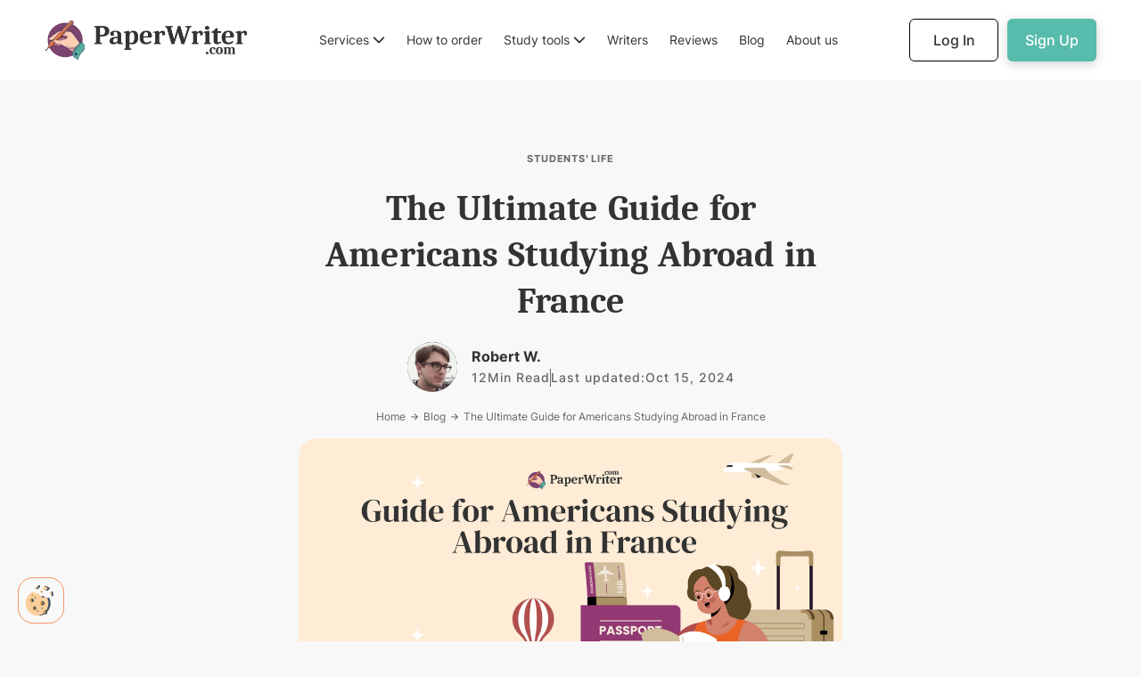

--- FILE ---
content_type: text/html
request_url: https://paperwriter.com/blog/study-abroad-in-france
body_size: 35758
content:
<!DOCTYPE html><!-- Last Published: Tue Nov 25 2025 14:23:40 GMT+0000 (Coordinated Universal Time) --><html data-wf-domain="paperwriter.com" data-wf-page="64dcec0d7e5b221136c72deb" data-wf-site="5f0d7ff1afcb6aeeb0ccf28d" lang="en" data-wf-collection="64dcec0d7e5b221136c72db1" data-wf-item-slug="study-abroad-in-france"><head><meta charset="utf-8"/><title>Study Abroad in France: The Ultimate Guide for American Students</title><meta content="This guide for Americans planning to study abroad in France covers everything from French study programs and visa requirements to tips for living in France." name="description"/><meta content="Study Abroad in France: The Ultimate Guide for American Students" property="og:title"/><meta content="This guide for Americans planning to study abroad in France covers everything from French study programs and visa requirements to tips for living in France." property="og:description"/><meta content="https://cdn.prod.website-files.com/5feb15158c9fe319ffb37b49/670fc91da44495814a8c175d_banner_americans_in_france.png" property="og:image"/><meta content="Study Abroad in France: The Ultimate Guide for American Students" property="twitter:title"/><meta content="This guide for Americans planning to study abroad in France covers everything from French study programs and visa requirements to tips for living in France." property="twitter:description"/><meta content="https://cdn.prod.website-files.com/5feb15158c9fe319ffb37b49/670fc91da44495814a8c175d_banner_americans_in_france.png" property="twitter:image"/><meta property="og:type" content="website"/><meta content="summary_large_image" name="twitter:card"/><meta content="width=device-width, initial-scale=1" name="viewport"/><meta content="CnV5_BeaJk5CVDCcopZ2sk80cUKKbO4UwtuoiVtR9rc" name="google-site-verification"/><link href="https://cdn.prod.website-files.com/5f0d7ff1afcb6aeeb0ccf28d/css/paperwriter-com.shared.7a97e2619.min.css" rel="stylesheet" type="text/css"/><link href="https://cdn.prod.website-files.com/5f0d7ff1afcb6aeeb0ccf28d/css/paperwriter-com.64dcec0d7e5b221136c72deb-bd5fde6b9.min.css" rel="stylesheet" type="text/css"/><link href="https://fonts.googleapis.com" rel="preconnect"/><link href="https://fonts.gstatic.com" rel="preconnect" crossorigin="anonymous"/><script src="https://ajax.googleapis.com/ajax/libs/webfont/1.6.26/webfont.js" type="text/javascript"></script><script type="text/javascript">WebFont.load({  google: {    families: ["Manrope:regular,500,600,700"]  }});</script><script type="text/javascript">!function(o,c){var n=c.documentElement,t=" w-mod-";n.className+=t+"js",("ontouchstart"in o||o.DocumentTouch&&c instanceof DocumentTouch)&&(n.className+=t+"touch")}(window,document);</script><link href="https://cdn.prod.website-files.com/5f0d7ff1afcb6aeeb0ccf28d/659bc3e586ab236205a307d7_favicon.webp" rel="shortcut icon" type="image/x-icon"/><link href="https://cdn.prod.website-files.com/5f0d7ff1afcb6aeeb0ccf28d/659bc3e9541e78000e38a69b_webclip.webp" rel="apple-touch-icon"/><link href="https://paperwriter.com/blog/study-abroad-in-france" rel="canonical"/><meta name="google-site-verification" content="wOuit7vsh0b4IGvhIBLEVnJyKBf3vDiOIiF0d7gjiM8" />
<meta name="viewport" content= "width=device-width, user-scalable=no">
<meta name="referrer" content="no-referrer-when-downgrade"/>

<style>
  .faq__item:hover > .faq__question .faq_arrow {
    border-color: #333333;
  }
/* Scrollbar */
  .seo__row {
    overflow-x: hidden;
    -ms-overflow-x: hidden;
    max-height: 430px;
  }
  .seo__row::-webkit-scrollbar { 
    -webkit-appearance: none;
    width: 0; 
    background-color: transparent;
  }
  .seo__row::-webkit-scrollbar-track {
    background-color: transparent;
  }
  .seo__row::-webkit-scrollbar-thumb {
    background-color: transparent;
  }
/* Calculator Sceleton */
  .skeleton__title, 
  .skeleton__work,
  .skeleton__type,
  .skeleton__level,
  .skeleton__deadline,
  .skeleton__pages,
  .skeleton__check,
  .skeleton__spaces,
  .skeleton__price,
  .skeleton__number,
  .skeleton__button {
    display: inline-block;
    position: relative;
    overflow: hidden;
    background-color: rgba(190,190,190,.2);
  }
  .skeleton__title::after, 
  .skeleton__work::after,
  .skeleton__type::after,
  .skeleton__level::after,
  .skeleton__deadline::after,
  .skeleton__pages::after,
  .skeleton__check::after,
  .skeleton__spaces::after,
  .skeleton__price::after,
  .skeleton__number::after,
  .skeleton__button::after {
    position: absolute;
    top: 0;
    right: 0;
    bottom: 0;
    left: 0;
    transform: translateX(-100%);
    background-image: linear-gradient(90deg, rgba(190,190,190, 0) 0, rgba(124,124,124,.2) 20%,rgba(190,190,190,.5) 60%,rgba(190,190,190, 0));
    animation: shimmer 1.4s infinite;
    content: '';
  }
  @keyframes shimmer {
    100% {transform: translateX(100%);}
  }
  @media screen and (min-device-width: 992px) and (max-device-width: 1150px) {
    .writer-btn-container {
        position: static;
      padding-top: 30px;
    }
  }
</style>

<script>
// Affiliates
"use strict";var subName=getArgument("subName",document.currentScript.src)||"app",affiliateConfig={objects:[{track_everything:!1,keyword:"adpump",config:{script:null}},{track_everything:!0,keyword:"tap_s",config:{script:"https://".concat(subName,".").concat(getDomain(),"/utils/script_.min.js"),default_domain:"essaypro.com"}},{track_everything:!1,keyword:"clickid_",config:{script:null}}]};function setCookie_(e,t,n){var o=new Date;t=encodeURIComponent(t),o.setTime(o.getTime()+24*n*60*60*1e3);var r="expires="+o.toUTCString();document.cookie=e+"="+t+"; "+r+"; domain=."+getDomain()+"; path=/; SameSite=None; Secure"}function defineSourceUrl(){var e=document.domain.split("."),t="";return e[0].split("-")[1]?-1!==["develop","app-dev","app-local","mob-dev"].indexOf(e[0])?t="api-dev":-1!==["app-stage","mob-stage","app-local","mob-dev"].indexOf(e[0])&&(t="api-staging"):t="external-api",t}function getDomain(){var e=window.location.hostname;return e.substring(e.lastIndexOf(".",e.lastIndexOf(".")-1)+1)}function getAffiliateSourceName(){return"".concat(defineSourceUrl(),".").concat(getDomain())}function keywordMatch(e){var t=getArgument("proxy_domain")?!!getArgument(e,document.referrer):!!getArgument(e);return t&&setCookie_(e,getArgument("proxy_domain")?getArgument(e,document.referrer):getArgument(e),15),t}function getArgument(e,t){if(e=new RegExp("[?&]"+encodeURIComponent(e)+"=([^#&]*)").exec(t||location.search||location.hash))return decodeURIComponent(e[1])}function loadScript(e){var t=document.createElement("script");t.type="text/javascript",t.src=e,t.id="scriptAffiliate",document.getElementsByTagName("head")[0].appendChild(t),setTimeout(function(){t.remove()},6e4)}!function(){var e=getArgument("promocode");e&&"undefined"!==e&&setCookie_("promo_code",e,15),affiliateConfig.objects.forEach(function(e){if(e.track_everything||keywordMatch(e.keyword)){var t=e.config.script;t&&loadScript(t)}})}();
</script>

<!-- Start VWO Async SmartCode -->
<link rel="preconnect" href="https://dev.visualwebsiteoptimizer.com" />
<script type='text/javascript' id='vwoCode'>
window._vwo_code || (function() {
var account_id=942701,
version=2.1,
settings_tolerance=2000,
hide_element='body',
hide_element_style = 'opacity:0 !important;filter:alpha(opacity=0) !important;background:none !important;transition:none !important;',
/* DO NOT EDIT BELOW THIS LINE */
f=false,w=window,d=document,v=d.querySelector('#vwoCode'),cK='_vwo_'+account_id+'_settings',cc={};try{var c=JSON.parse(localStorage.getItem('_vwo_'+account_id+'_config'));cc=c&&typeof c==='object'?c:{}}catch(e){}var stT=cc.stT==='session'?w.sessionStorage:w.localStorage;code={nonce:v&&v.nonce,use_existing_jquery:function(){return typeof use_existing_jquery!=='undefined'?use_existing_jquery:undefined},library_tolerance:function(){return typeof library_tolerance!=='undefined'?library_tolerance:undefined},settings_tolerance:function(){return cc.sT||settings_tolerance},hide_element_style:function(){return'{'+(cc.hES||hide_element_style)+'}'},hide_element:function(){if(performance.getEntriesByName('first-contentful-paint')[0]){return''}return typeof cc.hE==='string'?cc.hE:hide_element},getVersion:function(){return version},finish:function(e){if(!f){f=true;var t=d.getElementById('_vis_opt_path_hides');if(t)t.parentNode.removeChild(t);if(e)(new Image).src='https://dev.visualwebsiteoptimizer.com/ee.gif?a='+account_id+e}},finished:function(){return f},addScript:function(e){var t=d.createElement('script');t.type='text/javascript';if(e.src){t.src=e.src}else{t.text=e.text}v&&t.setAttribute('nonce',v.nonce);d.getElementsByTagName('head')[0].appendChild(t)},load:function(e,t){var n=this.getSettings(),i=d.createElement('script'),r=this;t=t||{};if(n){i.textContent=n;d.getElementsByTagName('head')[0].appendChild(i);if(!w.VWO||VWO.caE){stT.removeItem(cK);r.load(e)}}else{var o=new XMLHttpRequest;o.open('GET',e,true);o.withCredentials=!t.dSC;o.responseType=t.responseType||'text';o.onload=function(){if(t.onloadCb){return t.onloadCb(o,e)}if(o.status===200||o.status===304){_vwo_code.addScript({text:o.responseText})}else{_vwo_code.finish('&e=loading_failure:'+e)}};o.onerror=function(){if(t.onerrorCb){return t.onerrorCb(e)}_vwo_code.finish('&e=loading_failure:'+e)};o.send()}},getSettings:function(){try{var e=stT.getItem(cK);if(!e){return}e=JSON.parse(e);if(Date.now()>e.e){stT.removeItem(cK);return}return e.s}catch(e){return}},init:function(){if(d.URL.indexOf('__vwo_disable__')>-1)return;var e=this.settings_tolerance();w._vwo_settings_timer=setTimeout(function(){_vwo_code.finish();stT.removeItem(cK)},e);var t;if(this.hide_element()!=='body'){t=d.createElement('style');var n=this.hide_element(),i=n?n+this.hide_element_style():'',r=d.getElementsByTagName('head')[0];t.setAttribute('id','_vis_opt_path_hides');v&&t.setAttribute('nonce',v.nonce);t.setAttribute('type','text/css');if(t.styleSheet)t.styleSheet.cssText=i;else t.appendChild(d.createTextNode(i));r.appendChild(t)}else{t=d.getElementsByTagName('head')[0];var i=d.createElement('div');i.style.cssText='z-index: 2147483647 !important;position: fixed !important;left: 0 !important;top: 0 !important;width: 100% !important;height: 100% !important;background: white !important;';i.setAttribute('id','_vis_opt_path_hides');i.classList.add('_vis_hide_layer');t.parentNode.insertBefore(i,t.nextSibling)}var o=window._vis_opt_url||d.URL,s='https://dev.visualwebsiteoptimizer.com/j.php?a='+account_id+'&u='+encodeURIComponent(o)+'&vn='+version;if(w.location.search.indexOf('_vwo_xhr')!==-1){this.addScript({src:s})}else{this.load(s+'&x=true')}}};w._vwo_code=code;code.init();})();
</script>
<!-- End VWO Async SmartCode -->

<script>
// Google Tag Manager
  (function(w,d,s,l,i){w[l]=w[l]||[];w[l].push({'gtm.start':
new Date().getTime(),event:'gtm.js'});var f=d.getElementsByTagName(s)[0],
j=d.createElement(s),dl=l!='dataLayer'?'&l='+l:'';j.async=true;j.src=
'https://metrics.paperwriter.com/gtm.js?id='+i+dl;f.parentNode.insertBefore(j,f);
})(window,document,'script','dataLayer','GTM-TNHCCNW');

// Calculator
  function readyCalc() {
    var el = document.getElementById('skeleton-block');
    if (el) {
      el.remove();
    }
  }
  
// Clarity
  (function(c,l,a,r,i,t,y){
        c[a]=c[a]||function(){(c[a].q=c[a].q||[]).push(arguments)};
        t=l.createElement(r);t.async=1;t.src="https://www.clarity.ms/tag/"+i;
        y=l.getElementsByTagName(r)[0];y.parentNode.insertBefore(t,y);
    })(window, document, "clarity", "script", "mtwqu6lw0i");
  
// Datadog
  (function(h,o,u,n,d) {
    h=h[d]=h[d]||{q:[],onReady:function(c){h.q.push(c)}}
    d=o.createElement(u);d.async=1;d.src=n
    n=o.getElementsByTagName(u)[0];n.parentNode.insertBefore(d,n)
  })(window,document,'script','https://www.datadoghq-browser-agent.com/us3/v5/datadog-rum.js','DD_RUM')
  window.DD_RUM.onReady(function() {
    let botPattern = "(googlebot\/|bot|Googlebot-Mobile|Googlebot-Image|Google favicon|Mediapartners-Google|bingbot|slurp|java|wget|curl|Commons-HttpClient|Python-urllib|libwww|httpunit|nutch|phpcrawl|msnbot|jyxobot|FAST-WebCrawler|FAST Enterprise Crawler|biglotron|teoma|convera|seekbot|gigablast|exabot|ngbot|ia_archiver|GingerCrawler|webmon |httrack|webcrawler|grub.org|UsineNouvelleCrawler|antibot|netresearchserver|speedy|fluffy|bibnum.bnf|findlink|msrbot|panscient|yacybot|AISearchBot|IOI|ips-agent|tagoobot|MJ12bot|dotbot|woriobot|yanga|buzzbot|mlbot|yandexbot|purebot|Linguee Bot|Voyager|CyberPatrol|voilabot|baiduspider|citeseerxbot|spbot|twengabot|postrank|turnitinbot|scribdbot|page2rss|sitebot|linkdex|Adidxbot|blekkobot|ezooms|dotbot|Mail.RU_Bot|discobot|heritrix|findthatfile|europarchive.org|NerdByNature.Bot|sistrix crawler|ahrefsbot|Aboundex|domaincrawler|wbsearchbot|summify|ccbot|edisterbot|seznambot|ec2linkfinder|gslfbot|aihitbot|intelium_bot|facebookexternalhit|yeti|RetrevoPageAnalyzer|lb-spider|sogou|lssbot|careerbot|wotbox|wocbot|ichiro|DuckDuckBot|lssrocketcrawler|drupact|webcompanycrawler|acoonbot|openindexspider|gnam gnam spider|web-archive-net.com.bot|backlinkcrawler|coccoc|integromedb|content crawler spider|toplistbot|seokicks-robot|it2media-domain-crawler|ip-web-crawler.com|siteexplorer.info|elisabot|proximic|changedetection|blexbot|arabot|WeSEE:Search|niki-bot|CrystalSemanticsBot|rogerbot|360Spider|psbot|InterfaxScanBot|Lipperhey SEO Service|CC Metadata Scaper|g00g1e.net|GrapeshotCrawler|urlappendbot|brainobot|fr-crawler|binlar|SimpleCrawler|Livelapbot|Twitterbot|cXensebot|smtbot|bnf.fr_bot|A6-Indexer|ADmantX|Facebot|Twitterbot|OrangeBot|memorybot|AdvBot|MegaIndex|SemanticScholarBot|ltx71|nerdybot|xovibot|BUbiNG|Qwantify|archive.org_bot|Applebot|TweetmemeBot|crawler4j|findxbot|SemrushBot|yoozBot|lipperhey|y!j-asr|Domain Re-Animator Bot|AddThis|CloudWatchSynthetics)";
    let regexBot = new RegExp(botPattern, 'i');
    let conditionalSampleRate = regexBot.test(navigator.userAgent) ? 0 : 25

    window.DD_RUM.init({
      clientToken: 'pub771418ee892c26a57ad67bbe2c6fa59a',
      applicationId: '81d05faa-a697-4467-ba45-58b073d208d5',
      site: 'us3.datadoghq.com',
      service: 'webflow-sites',
      env: 'prod',
      sessionSampleRate: conditionalSampleRate,
      sessionReplaySampleRate: 0,
      trackUserInteractions: true,
      trackResources: true,
      trackLongTasks: true,
      defaultPrivacyLevel: 'mask-user-input',
    });


    setTimeout(() => {
      const parseCookie = str =>
        str.split(';')
          .map(v => v.split('='))
          .reduce((acc, v) => {
            acc[decodeURIComponent(v[0].trim())] = decodeURIComponent(v[1].trim());
            return acc;
          }, {});
      let cookie = parseCookie(document.cookie);

      window.DD_RUM.setGlobalContextProperty('cookies', {
        tr_visit_id: cookie.tr_visit_id,
        _ga: cookie._ga,
        price_id: cookie.p_id,
      });

    }, 2000);
  })
</script><meta name="robots" content="" />

<style>
table {
	width: 100%;
	border-collapse: collapse;
  margin-bottom: 16px;
}
th, td {
	border: 1px solid #333333;
	padding: 8px;
}
th {
	background-color: #333333;
  text-align: center;
	color: white;
}
th, td:first-child {
	font-weight: bold;
}
.post__nav-list a {
padding-left: 10px;
}
.post__nav-list .active {
border-left: 2px solid #f77e46;
}
</style></head><body class="body--white-smoke"><div id="top" class="w-embed w-iframe"><!-- Google Tag Manager (noscript) -->
<noscript><iframe src="https://metrics.paperwriter.com/ns.html?id=GTM-TNHCCNW"
height="0" width="0" style="display:none;visibility:hidden"></iframe></noscript>
<!-- Meta Pixel Code -->
<noscript><img height="1" width="1" style="display:none"
  src="https://www.facebook.com/tr?id=3413096905620931&ev=PageView&noscript=1"
/></noscript></div><div data-animation="default" data-collapse="medium" data-duration="400" data-easing="ease" data-easing2="ease" role="banner" class="nav w-nav"><div class="nav__container w-container"><a href="/" data-button-group="header_link_click_logo" aria-label="Back to Homepage" class="nav__brand w-nav-brand"><img src="https://cdn.prod.website-files.com/5f0d7ff1afcb6aeeb0ccf28d/64b68bfcee9e6ec6dbbdc5b9_paperwriter-logo-img.webp" loading="eager" width="45" height="44" alt="paper writer logo" class="nav__brand-img"/><img src="https://cdn.prod.website-files.com/5f0d7ff1afcb6aeeb0ccf28d/64b68c472e4288505080689d_paperwriter-logo-text.webp" loading="eager" width="172" height="32" alt="paper writer logo text" class="nav__brand-text"/></a><nav role="navigation" class="nav__menu w-nav-menu"><div data-hover="true" data-delay="300" class="nav__drop w-dropdown"><div class="nav__link w-dropdown-toggle"><div>Services</div><div class="nav__arrow w-embed"><svg width="100%" height="100%" viewBox="0 0 14 9" fill="CurrentColor" xmlns="http://www.w3.org/2000/svg">
<path fill-rule="evenodd" clip-rule="evenodd" d="M12.2929 0.792893C12.6834 0.402369 13.3166 0.402369 13.7071 0.792893C14.0976 1.18342 14.0976 1.81658 13.7071 2.20711L7.70711 8.20711C7.31659 8.59763 6.68342 8.59763 6.2929 8.20711L0.2929 2.20711C-0.0976238 1.81658 -0.0976238 1.18342 0.2929 0.792893C0.683424 0.402369 1.31659 0.402369 1.70711 0.792893L7 6.08579L12.2929 0.792893Z"/>
</svg></div></div><nav class="nav__drop-list w-dropdown-list"><a href="/pay-for-research-paper" data-button-group="header_link_click" class="nav__drop-link w-dropdown-link">Pay for research paper</a><a href="/buy-essay-paper" data-button-group="header_link_click" class="nav__drop-link w-dropdown-link">Buy essay</a><a href="/apa-paper-writer" data-button-group="header_link_click" class="nav__drop-link w-dropdown-link">APA paper writing service</a><a href="/nursing-essay-writing-service" data-button-group="header_link_click" class="nav__drop-link w-dropdown-link">Nursing paper writing service</a><a href="/buy-research-paper" data-button-group="header_link_click" class="nav__drop-link w-dropdown-link">Buy a research paper</a><a href="/capstone-project-writing-service" data-button-group="header_link_click" class="nav__drop-link w-dropdown-link">Capstone project writing service</a><a href="/mba-paper-writing-service" data-button-group="header_link_click" class="nav__drop-link w-dropdown-link">MBA essay writing service</a><a href="/presentation-writer" data-button-group="header_link_click" class="nav__drop-link w-dropdown-link">Presentation writer</a><a href="/admission-paper-writers" data-button-group="header_link_click" class="nav__drop-link w-dropdown-link">Admission essay writing service</a><a href="/graduate-paper-writing-service" data-button-group="header_link_click" class="nav__drop-link w-dropdown-link">Graduate paper writing service</a><a href="/all-services" data-button-group="header_link_click" class="nav__drop-link w-dropdown-link"><strong>View all services</strong></a></nav></div><a href="/order-an-essay" data-button-group="header_link_click" class="nav__link w-nav-link">How to order</a><div data-hover="true" data-delay="300" class="nav__drop w-dropdown"><div class="nav__link w-dropdown-toggle"><div>Study tools</div><div class="nav__arrow w-embed"><svg width="100%" height="100%" viewBox="0 0 14 9" fill="CurrentColor" xmlns="http://www.w3.org/2000/svg">
<path fill-rule="evenodd" clip-rule="evenodd" d="M12.2929 0.792893C12.6834 0.402369 13.3166 0.402369 13.7071 0.792893C14.0976 1.18342 14.0976 1.81658 13.7071 2.20711L7.70711 8.20711C7.31659 8.59763 6.68342 8.59763 6.2929 8.20711L0.2929 2.20711C-0.0976238 1.81658 -0.0976238 1.18342 0.2929 0.792893C0.683424 0.402369 1.31659 0.402369 1.70711 0.792893L7 6.08579L12.2929 0.792893Z"/>
</svg></div></div><nav class="nav__drop-list w-dropdown-list"><a href="/plagiarism-checker" data-button-group="header_link_click" class="nav__drop-link w-dropdown-link">Plagiarism checker</a><a href="/grammar-checker" data-button-group="header_link_click" class="nav__drop-link w-dropdown-link">Grammar checker</a><a href="/ai-detector" data-button-group="header_link_click" class="nav__drop-link w-dropdown-link">AI detector</a><a href="/ai-humanizer" data-button-group="header_link_click" class="nav__drop-link w-dropdown-link">AI humanizer</a><a href="/ai-text-generator" data-button-group="header_link_click" class="nav__drop-link w-dropdown-link">AI text generator</a><a href="/essay-rewriter" data-button-group="header_link_click" class="nav__drop-link w-dropdown-link">AI rewriter</a><a href="/citation-generator" data-button-group="header_link_click" class="nav__drop-link w-dropdown-link">Citation generator</a><a href="/apa-citation-generator" data-button-group="header_link_click" class="nav__drop-link w-dropdown-link">APA citation generator</a><a href="/mla-citation-generator" data-button-group="header_link_click" class="nav__drop-link w-dropdown-link">MLA citation generator</a><a href="/essay-shortener" data-button-group="header_link_click" class="nav__drop-link w-dropdown-link">Essay shortener</a><a href="/essay-extender" data-button-group="header_link_click" class="nav__drop-link w-dropdown-link">Essay extender</a><a href="/outline-generator" data-button-group="header_link_click" class="nav__drop-link w-dropdown-link">Outline generator</a><a href="/thesis-statement-generator" data-button-group="header_link_click" class="nav__drop-link w-dropdown-link">Thesis statement generator</a><a href="/article-summarizer" data-button-group="header_link_click" class="nav__drop-link w-dropdown-link">Article summarizer</a><a href="/tools" data-button-group="header_link_click" class="nav__drop-link w-dropdown-link"><strong>View all tools</strong></a></nav></div><a href="/our-team" data-button-group="header_link_click" class="nav__link w-nav-link">Writers</a><a href="/reviews" data-button-group="header_link_click" class="nav__link w-nav-link">Reviews</a><a href="/blog" data-button-group="header_link_click" class="nav__link w-nav-link">Blog</a><a href="/about-us" data-button-group="header_link_click" class="nav__link w-nav-link">About us</a></nav><div id="w-node-_04cae975-c995-ce28-479a-23faa5a039d7-a5a039b9" class="nav__right"><div id="login" class="btn--account"><a data-button-group="header_link_click" href="https://app.paperwriter.com/customer/orders/open" class="btn--lined w-button">My Account</a></div><div id="signup" class="nav__btns"><a data-button-group="button_login" href="https://app.paperwriter.com/auth/login" class="btn--login w-button">Log In</a><a data-button-group="button_sign_up" href="https://app.paperwriter.com/auth/register" class="btn--signup w-button">Sign Up</a></div><div class="nav__btn w-clearfix w-nav-button"><div class="nav__burger"><div class="nav__burger-top"></div><div class="nav__burger-mid"></div><div class="nav__burger-bot"></div></div></div></div></div></div><main class="main--overflow-visible"><section class="section--static"><div class="container--static w-container"><div class="post-hero"><div class="post-hero__label">Students’ Life</div><h1 class="post-hero__title">The Ultimate Guide for Americans Studying Abroad in France</h1><div class="post-hero__info"><img loading="lazy" alt="" src="https://cdn.prod.website-files.com/5feb15158c9fe319ffb37b49/601bbc05e6494bf81e58ac91_Robert%20W.jpg" class="post-hero__avatar"/><div class="post-hero__content"><div class="post-hero__name">Robert W.</div><div class="post-hero__bot"><div class="post-hero__row"><div class="post-hero__data">12</div><div class="post-hero__data">Min Read</div></div><div class="post-hero__devider w-condition-invisible"></div><div class="post-hero__row w-condition-invisible"><div class="post-hero__data">Last updated:</div><div class="post-hero__data w-dyn-bind-empty"></div></div><div class="post-hero__devider"></div><div class="post-hero__row"><div class="post-hero__data">Last updated:</div><div class="post-hero__data">Oct 15, 2024</div></div></div></div></div><div class="post-hero__nav"><a href="/" data-button-group="button_internal_page" class="post-hero__link">Home</a><div class="post-hero__arrow w-embed"><svg width="100%" height="100%" viewBox="0 0 24 24" xmlns="http://www.w3.org/2000/svg">
    <g id="Icons/right" stroke="none" stroke-width="1" fill="none" fill-rule="evenodd">
        <g id="icons8-right" transform="translate(4.000000, 4.000000)" fill="#666">
            <polygon id="Path" points="9 0.9296875 7.5 2.4296875 12.070312 7 -1.6458904e-13 7 -1.6458904e-13 9 12.070312 9 7.5 13.570312 9 15.070312 16.070312 8"></polygon>
        </g>
    </g>
</svg></div><a href="/blog" data-button-group="button_internal_page" class="breadcrumbs-link black">Blog</a><div class="post-hero__arrow w-embed"><svg width="100%" height="100%" viewBox="0 0 24 24" xmlns="http://www.w3.org/2000/svg">
    <g id="Icons/right" stroke="none" stroke-width="1" fill="none" fill-rule="evenodd">
        <g id="icons8-right" transform="translate(4.000000, 4.000000)" fill="#666">
            <polygon id="Path" points="9 0.9296875 7.5 2.4296875 12.070312 7 -1.6458904e-13 7 -1.6458904e-13 9 12.070312 9 7.5 13.570312 9 15.070312 16.070312 8"></polygon>
        </g>
    </g>
</svg></div><div>The Ultimate Guide for Americans Studying Abroad in France</div></div><img loading="lazy" alt="Study abroad in France" src="https://cdn.prod.website-files.com/5feb15158c9fe319ffb37b49/670fc91da44495814a8c175d_banner_americans_in_france.png" sizes="(max-width: 767px) 100vw, (max-width: 991px) 728px, 940px" srcset="https://cdn.prod.website-files.com/5feb15158c9fe319ffb37b49/670fc91da44495814a8c175d_banner_americans_in_france-p-500.png 500w, https://cdn.prod.website-files.com/5feb15158c9fe319ffb37b49/670fc91da44495814a8c175d_banner_americans_in_france-p-800.png 800w, https://cdn.prod.website-files.com/5feb15158c9fe319ffb37b49/670fc91da44495814a8c175d_banner_americans_in_france-p-1080.png 1080w, https://cdn.prod.website-files.com/5feb15158c9fe319ffb37b49/670fc91da44495814a8c175d_banner_americans_in_france.png 1180w" class="post-hero__img"/></div><div class="post"><div class="post__nav"><div id="w-node-a94bca57-9a06-47c9-084b-068427d76b34-36c72deb" class="post__sticky"><div class="post__nav-title">TABLE OF CONTENTS</div><div id="post-nav-anchor" class="post__nav-list w-richtext"><p><a href="#why">Why Choose France for Your Study Abroad Experience?<br/></a><a href="#planning">Planning Your Journey: From Dreams to Departure</a><br/><a href="#life">Embracing Life in France: What to Expect<br/></a><a href="#explore">Exploring France: Beyond the University Walls</a><br/><a href="#considerations">Practical Considerations</a><br/><a href="#experience">Making the Most of Your Experience</a><br/><a href="#test">Test Your Knowledge<br/></a><a href="#stories">Americans in France: Real Stories</a><br/><a href="#final">Final Thoughts</a></p></div></div></div><article class="post__content"><div class="post__keytakeaways w-condition-invisible w-dyn-bind-empty w-richtext"></div><div class="post__text w-richtext"><p>Imagine strolling along the Seine River at dusk, the Eiffel Tower illuminated against the Parisian night sky. Envision attending lectures in centuries-old universities where some of the greatest minds once studied. For many American students, studying abroad in France is more than just an academic pursuit - it&#x27;s a life-changing experience that blends education with cultural immersion.</p><p>France has long been a magnet for scholars, artists, and thinkers. Its rich history, vibrant culture, and esteemed educational institutions make it an ideal destination for those looking to broaden their horizons. This comprehensive guide aims to provide Americans in France - or those planning to be - with everything they need to know to make the most of their French study abroad adventure.</p><p>Additionally, while the academic workload can be demanding, there are numerous resources available to help you navigate your studies effectively. PaperWriter - <a href="https://paperwriter.com/">paper writing service</a> provides academic support services that can assist you in honing your skills and managing your assignments. Utilizing these services can help you balance your academic responsibilities with the enriching experiences of living in France.</p></div><div class="post__check w-condition-invisible"><div class="post__check-top"><div class="post__check-title w-dyn-bind-empty"></div><div class="post__check-count"><div class="post__check-checked">0</div><div>/</div><div class="post__check-total">0</div></div></div><div class="w-dyn-list"><div class="hiddden w-dyn-empty"></div></div><div class="post__check-bot w-condition-invisible"><div class="post__check-cta w-dyn-bind-empty"></div><a data-button-group="button_sign_up" href="https://app.paperwriter.com/auth/register" class="btn--green w-button">Get help</a></div></div><div class="post__cta"><div class="post__cta-content"><div class="post__cta-text w-richtext"><h2>Study Abroad Essays Stressing You Out? We Can Help!</h2><p>Focus on your French experience while we handle the writing.</p></div><a data-button-group="button_sign_up" href="https://app.paperwriter.com/auth/register" class="btn--orange_220 w-button">Get help</a></div><img src="https://cdn.prod.website-files.com/5f0d7ff1afcb6aeeb0ccf28d/6091439406336ff8158f41b7_illustratin.png" loading="lazy" alt="" height="340" width="455" class="post__cta-img"/></div><div class="post__text w-richtext"><div class="w-embed"><div class="anchor" id="why"></div></div><h2>Why Choose France for Your Study Abroad Experience?</h2><h3>A Hub of Academic Excellence</h3><p>France is home to some of the world&#x27;s most prestigious universities and colleges. Institutions like Sorbonne University, Sciences Po, and École Normale Supérieure have a storied history of academic rigor and innovation. French study abroad programs offer a diverse range of courses, from liberal arts and humanities to engineering and sciences.</p><p>But it&#x27;s not just about the prestige. The French education system emphasizes critical thinking, debate, and interdisciplinary learning. As a student, you&#x27;ll be encouraged to challenge ideas, engage in thoughtful discourse, and develop a well-rounded perspective.</p><h3>Cultural Immersion Beyond the Classroom</h3><p>Studying in France is an opportunity to immerse yourself in a culture renowned for its contributions to art, literature, philosophy, and cuisine. Whether you&#x27;re sipping coffee at a sidewalk café, exploring the works of Monet and Degas at the Musée d&#x27;Orsay, or attending a local music festival, the experiences you&#x27;ll have outside the classroom are as enriching as the lectures themselves.</p><h3>Language Acquisition and Global Opportunities</h3><p>While many study abroad programs in France offer courses in English, learning French can be a significant asset. French is spoken in over 29 countries and is a key language in international relations, business, and diplomacy. Improving your French not only enhances your study abroad experience but also opens doors to global career opportunities.</p><div class="w-embed"><div class="anchor" id="planning"></div></div><h2>Planning Your Journey: From Dreams to Departure</h2><h3>Selecting the Right Program</h3><p>The first step in your study abroad journey is choosing a program that aligns with your academic goals, interests, and comfort level.</p><ul role="list"><li><strong>University Exchange Programs</strong>: Many U.S. universities have partnerships with French institutions. These programs often make credit transfers seamless and provide additional support services.</li><li><strong>Third-Party Providers</strong>: Organizations like CIEE and IES Abroad specialize in facilitating study abroad experiences. They offer structured programs with built-in excursions, housing, and support.</li><li><strong>Direct Enrollment</strong>: For the adventurous and independent, enrolling directly in a French university is an option. This path offers full immersion but requires navigating administrative processes on your own.</li></ul><p><strong>Tip</strong>: Research thoroughly. Consider factors like course offerings, location, housing options, and the level of support provided. Reach out to program alumni for firsthand insights.</p><h3>Navigating the Application Process</h3><p>Applying to study abroad programs can be competitive. Start early to ensure you meet all deadlines.</p><ul role="list"><li><strong>Academic Requirements</strong>: Most programs require a minimum GPA. You&#x27;ll need to submit transcripts, letters of recommendation, and a statement of purpose.</li><li><strong>Language Proficiency</strong>: If your courses will be in French, you may need to provide proof of language proficiency through exams like the DELF or DALF. Even if courses are in English, basic French skills can be beneficial.</li><li><strong>Visas and Documentation</strong>: Americans in France for studies exceeding 90 days need a long-stay student visa. The process involves:<ul role="list"><li><strong>Campus France Registration</strong>: Before applying for a visa, you must register with Campus France USA, the French government agency for higher education.</li><li><strong>Consulate Appointment</strong>: After Campus France approval, schedule an appointment with the French consulate. Bring all required documents, including your acceptance letter, proof of financial means, and health insurance.</li></ul></li></ul><p>Tip: Many French universities and study abroad programs require a personal statement or other paper as part of the application process. This essay is your opportunity to showcase your motivations, academic interests, and how studying in France aligns with your goals. Start early, be authentic, or use our <a href="/">research paper writing service</a> – our professional writers will help you complete your assignment on time and to a high standard.</p><h3>Financial Planning and Scholarships</h3><p>Studying abroad is an investment, but numerous resources can alleviate the financial burden.</p><ul role="list"><li><strong>Tuition and Fees</strong>: Public universities in France offer low tuition rates, even for international students. However, specialized programs or private institutions may be more expensive.</li><li><strong>Cost of Living</strong>: Paris can be pricey, but living in smaller cities like Lyon or Toulouse can reduce expenses. Budget for housing, food, transportation, and personal activities.</li><li><strong>Scholarships and Grants</strong>:<ul role="list"><li><strong>Benjamin A. Gilman International Scholarship:</strong> For U.S. students receiving Pell Grants.</li><li><strong>Boren Awards:</strong> Focused on language study in areas critical to U.S. interests.</li><li><strong>Program-Specific Scholarships:</strong> Many study abroad organizations offer their own scholarships.</li></ul></li></ul><p><strong>Tip</strong>: Look into financial aid portability. Some federal and institutional aid can be applied to study abroad costs.</p><div class="w-embed"><div class="anchor" id="life"></div></div><h2>Embracing Life in France: What to Expect</h2><h3>Cultural Adaptation and Overcoming Challenges</h3><p>Moving to a new country is exhilarating but can also be overwhelming.</p><ul role="list"><li><strong>Culture Shock</strong>: It&#x27;s normal to experience stages of adjustment - honeymoon, frustration, adaptation, and acceptance. Be patient with yourself.</li><li><strong>Social Norms</strong>: French culture places a high value on politeness and formality, especially in initial interactions. Greetings are important; always say &quot;bonjour&quot; when entering shops or starting conversations.</li><li><strong>Pace of Life</strong>: Meals are leisurely, shops may close during lunchtime, and work-life balance is prioritized.</li></ul><p><strong>Tip</strong>: Keep an open mind, observe, and don&#x27;t be afraid to ask questions. Locals appreciate when you make an effort to understand their culture.</p><h3>Academic Life: Differences and Similarities</h3><p>Understanding the French academic system will help you navigate your studies more effectively.</p><ul role="list"><li><strong>Teaching Style</strong>: Lectures are common, with less emphasis on continuous assessment. Critical thinking and independent study are expected.</li><li><strong>Grading System</strong>: The French grading scale is from 0 to 20, with 10 being a passing grade. Don&#x27;t be alarmed by lower numerical grades; achieving above 16 is rare.</li><li><strong>Professor Interactions</strong>: Hierarchical but respectful. Address professors formally unless invited to do otherwise.</li></ul><p><strong>Tip</strong>: Attend all classes, participate actively, and build relationships with professors - they can be valuable resources.</p><h3>Making Connections and Building a Community</h3><p>Forming friendships and professional networks enriches your experience.</p><ul role="list"><li><strong>Student Organizations</strong>: Join clubs related to your interests - sports, arts, debate - to meet like-minded individuals.</li><li><strong>Language Exchanges</strong>: Participate in tandem programs where you can practice French while helping others with English.</li><li><strong>Volunteer Opportunities</strong>: Engage with the local community through service, which also enhances your resume.</li></ul><p><strong>Tip</strong>: Don&#x27;t limit yourself to fellow international students. Building relationships with locals offers deeper cultural insights.</p><div class="w-embed"><div class="anchor" id="explore"></div></div><h2>Exploring France: Beyond the University Walls</h2><h3>Travel Opportunities</h3><p>France&#x27;s location makes it a gateway to Europe.</p><ul role="list"><li><strong>Domestic Travel</strong>: High-speed trains (TGV) connect major cities. Explore the lavender fields of Provence, the castles of the Loire Valley, or the beaches of Nice.</li><li><strong>International Trips</strong>: Countries like Spain, Italy, and Germany are just a train or short flight away.</li></ul><p><strong>Tip</strong>: Take advantage of student discounts on transportation and accommodations.</p><h3>Culinary Delights</h3><p>French cuisine is an integral part of the culture.</p><ul role="list"><li><strong>Regional Specialties</strong>: Try bouillabaisse in Marseille, crêpes in Brittany, and cheese and wine everywhere.</li><li><strong>Local Markets</strong>: Shop at open-air markets for fresh produce and artisanal goods.</li><li><strong>Café Culture</strong>: Spend afternoons people-watching at cafés - an essential French pastime.</li></ul><p><strong>Tip</strong>: Be adventurous with your palate. Food is a gateway to understanding French traditions and values.</p><div class="w-embed"><div class="anchor" id="considerations"></div></div><h2>Practical Considerations</h2><h3>Health and Safety</h3><p>Your well-being is paramount.</p><ul role="list"><li><strong>Healthcare System</strong>: France has excellent healthcare. Students are required to have health insurance; some may be eligible for the national healthcare system.</li><li><strong>Emergency Numbers</strong>: Familiarize yourself with local emergency services. Dial 112 for general emergencies.</li><li><strong>Staying Safe</strong>: France is generally safe, but like any country, it&#x27;s important to be aware of your surroundings, especially in tourist-heavy areas.</li></ul><p><strong>Tip</strong>: Carry copies of important documents and keep emergency contacts accessible.</p><h3>Managing Finances</h3><p>Keep your money matters in order.</p><ul role="list"><li><strong>Banking</strong>: Opening a local bank account can save on fees and make transactions easier.</li><li><strong>Currency</strong>: The Euro is the official currency. Keep track of exchange rates.</li><li><strong>Budgeting</strong>: Monitor your spending to ensure you don&#x27;t run out of funds prematurely.</li></ul><p><strong>Tip</strong>: Use budgeting apps to track expenses and plan accordingly.</p><h3>Communication</h3><p>Staying connected with loved ones back home.</p><ul role="list"><li><strong>Mobile Phones</strong>: Get a local SIM card for affordable calls and data.</li><li><strong>Internet Access</strong>: Wi-Fi is widely available in urban areas, including universities and cafés.</li><li><strong>Time Zones</strong>: France is typically six hours ahead of Eastern Standard Time.</li></ul><p><strong>Tip</strong>: Schedule regular check-ins with family and friends to share your experiences.</p><div class="w-embed"><div class="anchor" id="experience"></div></div><h2>Making the Most of Your Experience</h2><h3>Personal Growth and Development</h3><p>Studying abroad is as much about personal evolution as academic advancement.</p><ul role="list"><li><strong>Independence</strong>: Living abroad fosters self-reliance and confidence.</li><li><strong>Adaptability</strong>: Navigating new situations enhances problem-solving skills.</li><li><strong>Global Perspective</strong>: Exposure to different viewpoints enriches your understanding of the world.</li></ul><p><strong>Tip</strong>: Reflect regularly on your experiences. Journaling can help capture memories and insights.</p><h3>Preparing for Your Return</h3><p>Reintegrating into life back home can be challenging.</p><ul role="list"><li><strong>Reverse Culture Shock</strong>: You may find that you&#x27;ve changed more than you realized. Give yourself time to readjust.</li><li><strong>Applying Your Experience</strong>: Leverage your new skills in academic and professional settings.</li><li><strong>Staying Connected</strong>: Maintain relationships with people you&#x27;ve met. They can become lifelong friends and professional contacts.</li></ul><p><strong>Tip</strong>: Seek out international or study abroad communities on your campus to share experiences and ease the transition.</p><div class="w-embed"><div class="anchor" id="test"></div></div><h2>Test Your Knowledge: Fun French Trivia</h2><p>As you prepare for your journey to study abroad in France, immersing yourself in the country&#x27;s rich history and culture can enhance your experience. To get you started, here are 20 engaging trivia questions that highlight fascinating aspects of France. Challenge yourself and see how many you can answer!</p><h3>Free French Trivia Questions</h3><div class="w-embed"><article>
  <span style="font-size: 15px; font-family: inherit;">What is the oldest monument in Paris?</span>
  <details style="font-size: 15px; font-family: inherit;">
    <summary>→ Answer</summary>
    <span style="font-size: 15px; font-family: inherit;">The Luxor Obelisk.</span>
  </details><br>

  <span style="font-size: 15px; font-family: inherit;">What is the official name of the department that encompasses the city of Paris?</span>
  <details style="font-size: 15px; font-family: inherit;">
    <summary>→ Answer</summary>
    <span style="font-size: 15px; font-family: inherit;">Île-de-France.</span>
  </details><br>

  <span style="font-size: 15px; font-family: inherit;">Who is first in line to the French Presidency?</span>
  <details style="font-size: 15px; font-family: inherit;">
    <summary>→ Answer</summary>
    <span style="font-size: 15px; font-family: inherit;">The Prime Minister.</span>
  </details><br>

  <span style="font-size: 15px; font-family: inherit;">Where is Napoleon's tomb?</span>
  <details style="font-size: 15px; font-family: inherit;">
    <summary>→ Answer</summary>
    <span style="font-size: 15px; font-family: inherit;">Les Invalides, Paris.</span>
  </details><br>

  <span style="font-size: 15px; font-family: inherit;">How many arrondissements (districts) are there in Paris?</span>
  <details style="font-size: 15px; font-family: inherit;">
    <summary>→ Answer</summary>
    <span style="font-size: 15px; font-family: inherit;">20.</span>
  </details><br>

  <span style="font-size: 15px; font-family: inherit;">How many departments are there outside of mainland France?</span>
  <details style="font-size: 15px; font-family: inherit;">
    <summary>→ Answer</summary>
    <span style="font-size: 15px; font-family: inherit;">5 overseas departments.</span>
  </details><br>

  <span style="font-size: 15px; font-family: inherit;">What do the colors, blue, white, and red, of the flag stand for?</span>
  <details style="font-size: 15px; font-family: inherit;">
    <summary>→ Answer</summary>
    <span style="font-size: 15px; font-family: inherit;">Liberty, equality, and fraternity.</span>
  </details><br>

  <span style="font-size: 15px; font-family: inherit;">What administrative number is on each French license plate?</span>
  <details style="font-size: 15px; font-family: inherit;">
    <summary>→ Answer</summary>
    <span style="font-size: 15px; font-family: inherit;">The number of the department.</span>
  </details><br>

  <span style="font-size: 15px; font-family: inherit;">What is the second most visited cathedral in France after Notre Dame de Paris?</span>
  <details style="font-size: 15px; font-family: inherit;">
    <summary>→ Answer</summary>
    <span style="font-size: 15px; font-family: inherit;">Mont Saint-Michel Abbey.</span>
  </details><br>

  <span style="font-size: 15px; font-family: inherit;">Which French governmental body does the Luxembourg Palace house?</span>
  <details style="font-size: 15px; font-family: inherit;">
    <summary>→ Answer</summary>
    <span style="font-size: 15px; font-family: inherit;">The French Senate.</span>
  </details><br>

  <span style="font-size: 15px; font-family: inherit;">Why is Île-de-France called "Île de France"?</span>
  <details style="font-size: 15px; font-family: inherit;">
    <summary>→ Answer</summary>
    <span style="font-size: 15px; font-family: inherit;">It refers to the region being surrounded by rivers.</span>
  </details><br>

  <span style="font-size: 15px; font-family: inherit;">When was the first Cannes Film Festival held?</span>
  <details style="font-size: 15px; font-family: inherit;">
    <summary>→ Answer</summary>
    <span style="font-size: 15px; font-family: inherit;">1946.</span>
  </details><br>

  <span style="font-size: 15px; font-family: inherit;">What is the biggest lake in France?</span>
  <details style="font-size: 15px; font-family: inherit;">
    <summary>→ Answer</summary>
    <span style="font-size: 15px; font-family: inherit;">Lake Geneva.</span>
  </details><br>

  <span style="font-size: 15px; font-family: inherit;">What is the second largest city in France?</span>
  <details style="font-size: 15px; font-family: inherit;">
    <summary>→ Answer</summary>
    <span style="font-size: 15px; font-family: inherit;">Marseille.</span>
  </details><br>

  <span style="font-size: 15px; font-family: inherit;">What is the capital of Burgundy?</span>
  <details style="font-size: 15px; font-family: inherit;">
    <summary>→ Answer</summary>
    <span style="font-size: 15px; font-family: inherit;">Dijon.</span>
  </details><br>

  <span style="font-size: 15px; font-family: inherit;">What is the longest river in France?</span>
  <details style="font-size: 15px; font-family: inherit;">
    <summary>→ Answer</summary>
    <span style="font-size: 15px; font-family: inherit;">The Loire River.</span>
  </details><br>

  <span style="font-size: 15px; font-family: inherit;">When was the Fifth Republic founded?</span>
  <details style="font-size: 15px; font-family: inherit;">
    <summary>→ Answer</summary>
    <span style="font-size: 15px; font-family: inherit;">1958.</span>
  </details><br>

  <span style="font-size: 15px; font-family: inherit;">Who is the current President of France and when did he take office?</span>
  <details style="font-size: 15px; font-family: inherit;">
    <summary>→ Answer</summary>
    <span style="font-size: 15px; font-family: inherit;">Emmanuel Macron; he took office in 2017.</span>
  </details><br>

  <span style="font-size: 15px; font-family: inherit;">What was Emmanuel Macron's job before he became President of France?</span>
  <details style="font-size: 15px; font-family: inherit;">
    <summary>→ Answer</summary>
    <span style="font-size: 15px; font-family: inherit;">He was the Minister of the Economy, Industry, and Digital Affairs.</span>
  </details><br>

  <span style="font-size: 15px; font-family: inherit;">Who was the youngest President in French history?</span>
  <details style="font-size: 15px; font-family: inherit;">
    <summary>→ Answer</summary>
    <span style="font-size: 15px; font-family: inherit;">Emmanuel Macron.</span>
  </details><br>

  <span style="font-size: 15px; font-family: inherit;">What is the name of the French President's official residence?</span>
  <details style="font-size: 15px; font-family: inherit;">
    <summary>→ Answer</summary>
    <span style="font-size: 15px; font-family: inherit;">Élysée Palace.</span>
  </details><br>
</article></div><p>These trivia questions not only test your knowledge but also offer intriguing insights into French history, geography, and culture. Knowing these facts can enrich your conversations with locals and deepen your appreciation for the country as you embark on your study abroad adventure.</p><div class="w-embed"><div class="anchor" id="stories"></div></div><h2>Americans in France: Real Stories</h2><p>To provide a more personal perspective, let&#x27;s look at experiences from fellow Americans who have studied in France.</p><h3>Emily&#x27;s Journey in Lyon</h3><p>Emily, a literature major from Boston, chose a program in Lyon for its rich history and vibrant student life.</p><p><em>&quot;I was nervous about the language barrier, but my host family was incredibly welcoming. They helped me practice French daily. The city itself is a blend of old and new, and I loved exploring its hidden traboules (passageways). Academically, the courses were challenging but rewarding, pushing me to think critically.&quot;</em></p><h3>Jason&#x27;s Semester in Paris</h3><p>Jason, an engineering student from California, spent a semester at École Polytechnique.</p><p><em>&quot;Studying in Paris was a dream. The campus was international, and I collaborated on projects with students from around the world. I appreciated the balance between rigorous academics and enjoying the cultural offerings of the city. Weekend visits to museums and historical sites enriched my understanding of French innovation.&quot;</em></p><h3>Mia&#x27;s Summer Abroad in Provence</h3><p>Mia, a culinary arts student from New York, participated in a summer program in Provence.</p><p><em>&quot;As someone passionate about food, immersing myself in French cuisine was invaluable. I learned traditional cooking techniques and the importance of local, seasonal ingredients. The hands-on experience complemented my studies back home and inspired my future career path.&quot;</em></p><p><strong>Tip</strong>: Connect with alumni of your prospective programs to gain insights and set realistic expectations.</p><div class="w-embed"><div class="anchor" id="final"></div></div><h2>Final Thoughts</h2><p>Studying abroad in France is more than an academic endeavor - it&#x27;s a transformative experience that shapes your worldview, enhances your education, and enriches your personal growth. As an American in France, you&#x27;ll not only gain knowledge in your field of study but also develop skills and memories that will last a lifetime.</p><p>From navigating the charming streets of a medieval town to engaging in lively debates in a Parisian lecture hall, the opportunities are endless. Embrace the challenges and cherish the moments, for they will become the stories you tell for years to come.</p><p><strong>Bon voyage et bonne chance!</strong></p><p>‍</p></div><div class="w-dyn-list"><div class="hiddden w-dyn-empty"></div></div><div class="post__bot"><div class="post__changed w-condition-invisible"><div class="post__heading">What was changed:</div><div class="post__changed-text w-dyn-bind-empty w-richtext"></div></div><div class="post__sources w-condition-invisible"><div class="post__heading">Sources:</div><div class="post__sources-text w-dyn-bind-empty w-richtext"></div></div></div></article></div></div></section><section class="section"><div class="container w-container"><div class="intro"><div class="intro__title">Featured Posts</div></div><div class="featured w-dyn-list"><div role="list" class="featured__list w-dyn-items"><div role="listitem" class="featured__item w-dyn-item"><a data-button-group="button_internal_page" href="/blog/college-packing-list" class="featured__link w-inline-block"><div class="featured__content"><div class="featured__label">Students’ Life</div><p class="featured__title">Reliable College Packing List: What to Bring to Kickstart Your Dorm Life</p></div><img loading="lazy" alt="college packing list" src="https://cdn.prod.website-files.com/5feb15158c9fe319ffb37b49/689f2e7c59c53534c1a0a0ed_college%20packing%20list.webp" sizes="100vw" srcset="https://cdn.prod.website-files.com/5feb15158c9fe319ffb37b49/689f2e7c59c53534c1a0a0ed_college%20packing%20list-p-500.webp 500w, https://cdn.prod.website-files.com/5feb15158c9fe319ffb37b49/689f2e7c59c53534c1a0a0ed_college%20packing%20list-p-800.webp 800w, https://cdn.prod.website-files.com/5feb15158c9fe319ffb37b49/689f2e7c59c53534c1a0a0ed_college%20packing%20list-p-1080.webp 1080w, https://cdn.prod.website-files.com/5feb15158c9fe319ffb37b49/689f2e7c59c53534c1a0a0ed_college%20packing%20list-p-1600.webp 1600w, https://cdn.prod.website-files.com/5feb15158c9fe319ffb37b49/689f2e7c59c53534c1a0a0ed_college%20packing%20list-p-2000.webp 2000w, https://cdn.prod.website-files.com/5feb15158c9fe319ffb37b49/689f2e7c59c53534c1a0a0ed_college%20packing%20list.webp 2360w" class="featured__img"/></a></div><div role="listitem" class="featured__item w-dyn-item"><a data-button-group="button_internal_page" href="/blog/compare-and-contrast-essay-topics" class="featured__link w-inline-block"><div class="featured__content"><div class="featured__label">Topics</div><p class="featured__title">150 Compare and Contrast Essay Topics For Students</p></div><img loading="lazy" alt="compare and contrast essay topics" src="https://cdn.prod.website-files.com/5feb15158c9fe319ffb37b49/68766cfec9f74e06d96c7d03_Compare%20and%20Contrast%20Essay%20Topics.webp" sizes="100vw" srcset="https://cdn.prod.website-files.com/5feb15158c9fe319ffb37b49/68766cfec9f74e06d96c7d03_Compare%20and%20Contrast%20Essay%20Topics-p-500.webp 500w, https://cdn.prod.website-files.com/5feb15158c9fe319ffb37b49/68766cfec9f74e06d96c7d03_Compare%20and%20Contrast%20Essay%20Topics-p-800.webp 800w, https://cdn.prod.website-files.com/5feb15158c9fe319ffb37b49/68766cfec9f74e06d96c7d03_Compare%20and%20Contrast%20Essay%20Topics-p-1080.webp 1080w, https://cdn.prod.website-files.com/5feb15158c9fe319ffb37b49/68766cfec9f74e06d96c7d03_Compare%20and%20Contrast%20Essay%20Topics-p-1600.webp 1600w, https://cdn.prod.website-files.com/5feb15158c9fe319ffb37b49/68766cfec9f74e06d96c7d03_Compare%20and%20Contrast%20Essay%20Topics-p-2000.webp 2000w, https://cdn.prod.website-files.com/5feb15158c9fe319ffb37b49/68766cfec9f74e06d96c7d03_Compare%20and%20Contrast%20Essay%20Topics.webp 2360w" class="featured__img"/></a></div><div role="listitem" class="featured__item w-dyn-item"><a data-button-group="button_internal_page" href="/blog/how-to-write-a-research-proposal" class="featured__link w-inline-block"><div class="featured__content"><div class="featured__label">How to Write</div><p class="featured__title">How to Write a Research Proposal</p></div><img loading="lazy" alt="how to write a research proposal" src="https://cdn.prod.website-files.com/5feb15158c9fe319ffb37b49/68740af30100dcdbb2d797a4_How%20to%20Write%20a%20Research%20Proposal.webp" sizes="100vw" srcset="https://cdn.prod.website-files.com/5feb15158c9fe319ffb37b49/68740af30100dcdbb2d797a4_How%20to%20Write%20a%20Research%20Proposal-p-500.webp 500w, https://cdn.prod.website-files.com/5feb15158c9fe319ffb37b49/68740af30100dcdbb2d797a4_How%20to%20Write%20a%20Research%20Proposal-p-800.webp 800w, https://cdn.prod.website-files.com/5feb15158c9fe319ffb37b49/68740af30100dcdbb2d797a4_How%20to%20Write%20a%20Research%20Proposal-p-1080.webp 1080w, https://cdn.prod.website-files.com/5feb15158c9fe319ffb37b49/68740af30100dcdbb2d797a4_How%20to%20Write%20a%20Research%20Proposal-p-1600.webp 1600w, https://cdn.prod.website-files.com/5feb15158c9fe319ffb37b49/68740af30100dcdbb2d797a4_How%20to%20Write%20a%20Research%20Proposal-p-2000.webp 2000w, https://cdn.prod.website-files.com/5feb15158c9fe319ffb37b49/68740af30100dcdbb2d797a4_How%20to%20Write%20a%20Research%20Proposal.webp 2360w" class="featured__img"/></a></div><div role="listitem" class="featured__item w-dyn-item"><a data-button-group="button_internal_page" href="/blog/how-to-write-a-character-analysis" class="featured__link w-inline-block"><div class="featured__content"><div class="featured__label">How to Write</div><p class="featured__title">Learn How To Write A Character Analysis With A Harry Potter Example</p></div><img loading="lazy" alt="Character Analysis" src="https://cdn.prod.website-files.com/5feb15158c9fe319ffb37b49/6818bddfc377a3a9dd21e46f_How%20To%20Write%20%E2%80%A8A%20Character%20Analysis.webp" sizes="100vw" srcset="https://cdn.prod.website-files.com/5feb15158c9fe319ffb37b49/6818bddfc377a3a9dd21e46f_How%20To%20Write%20%E2%80%A8A%20Character%20Analysis-p-500.webp 500w, https://cdn.prod.website-files.com/5feb15158c9fe319ffb37b49/6818bddfc377a3a9dd21e46f_How%20To%20Write%20%E2%80%A8A%20Character%20Analysis-p-800.webp 800w, https://cdn.prod.website-files.com/5feb15158c9fe319ffb37b49/6818bddfc377a3a9dd21e46f_How%20To%20Write%20%E2%80%A8A%20Character%20Analysis-p-1080.webp 1080w, https://cdn.prod.website-files.com/5feb15158c9fe319ffb37b49/6818bddfc377a3a9dd21e46f_How%20To%20Write%20%E2%80%A8A%20Character%20Analysis-p-1600.webp 1600w, https://cdn.prod.website-files.com/5feb15158c9fe319ffb37b49/6818bddfc377a3a9dd21e46f_How%20To%20Write%20%E2%80%A8A%20Character%20Analysis-p-2000.webp 2000w, https://cdn.prod.website-files.com/5feb15158c9fe319ffb37b49/6818bddfc377a3a9dd21e46f_How%20To%20Write%20%E2%80%A8A%20Character%20Analysis.webp 2360w" class="featured__img"/></a></div><div role="listitem" class="featured__item w-dyn-item"><a data-button-group="button_internal_page" href="/blog/article-review" class="featured__link w-inline-block"><div class="featured__content"><div class="featured__label">How to Write</div><p class="featured__title">How to Write an Article Review: A Simple Step-by-Step Guide</p></div><img loading="lazy" alt="How to Write an Article Review" src="https://cdn.prod.website-files.com/5feb15158c9fe319ffb37b49/6023ff29c7eaef76b4943819_How%20to%20Write%20an%20Article%20Review%201-min.jpg" sizes="100vw" srcset="https://cdn.prod.website-files.com/5feb15158c9fe319ffb37b49/6023ff29c7eaef76b4943819_How%20to%20Write%20an%20Article%20Review%201-min-p-800.jpeg 800w, https://cdn.prod.website-files.com/5feb15158c9fe319ffb37b49/6023ff29c7eaef76b4943819_How%20to%20Write%20an%20Article%20Review%201-min-p-1080.jpeg 1080w, https://cdn.prod.website-files.com/5feb15158c9fe319ffb37b49/6023ff29c7eaef76b4943819_How%20to%20Write%20an%20Article%20Review%201-min.jpg 1200w" class="featured__img"/></a></div><div role="listitem" class="featured__item w-dyn-item"><a data-button-group="button_internal_page" href="/blog/reflection-paper" class="featured__link w-inline-block"><div class="featured__content"><div class="featured__label">How to Write</div><p class="featured__title">How To Write A Reflection Paper: Student Guide With Examples</p></div><img loading="lazy" alt="Reflection Paper" src="https://cdn.prod.website-files.com/5feb15158c9fe319ffb37b49/602409e4f06914732f6f9af4_How%20to%20Write%20a%20Reflection%20Paper_2-min.jpg" sizes="100vw" srcset="https://cdn.prod.website-files.com/5feb15158c9fe319ffb37b49/602409e4f06914732f6f9af4_How%20to%20Write%20a%20Reflection%20Paper_2-min-p-800.jpeg 800w, https://cdn.prod.website-files.com/5feb15158c9fe319ffb37b49/602409e4f06914732f6f9af4_How%20to%20Write%20a%20Reflection%20Paper_2-min-p-1080.jpeg 1080w, https://cdn.prod.website-files.com/5feb15158c9fe319ffb37b49/602409e4f06914732f6f9af4_How%20to%20Write%20a%20Reflection%20Paper_2-min.jpg 1200w" class="featured__img"/></a></div><div role="listitem" class="featured__item w-dyn-item"><a data-button-group="button_internal_page" href="/blog/informative-speech-topics" class="featured__link w-inline-block"><div class="featured__content"><div class="featured__label">Topics</div><p class="featured__title">250+ Informative Speech Topics: Ideas For Students</p></div><img loading="lazy" alt="informative speech topics" src="https://cdn.prod.website-files.com/5feb15158c9fe319ffb37b49/65e8edc2da5e63808cffd874_Banner-3.png" sizes="100vw" srcset="https://cdn.prod.website-files.com/5feb15158c9fe319ffb37b49/65e8edc2da5e63808cffd874_Banner-3-p-500.png 500w, https://cdn.prod.website-files.com/5feb15158c9fe319ffb37b49/65e8edc2da5e63808cffd874_Banner-3-p-800.png 800w, https://cdn.prod.website-files.com/5feb15158c9fe319ffb37b49/65e8edc2da5e63808cffd874_Banner-3-p-1080.png 1080w, https://cdn.prod.website-files.com/5feb15158c9fe319ffb37b49/65e8edc2da5e63808cffd874_Banner-3.png 1180w" class="featured__img"/></a></div><div role="listitem" class="featured__item w-dyn-item"><a data-button-group="button_internal_page" href="/blog/how-to-write-an-article" class="featured__link w-inline-block"><div class="featured__content"><div class="featured__label">How to Write</div><p class="featured__title">How to Write an Article: Simple Steps for Success</p></div><img loading="lazy" alt="How to Write an Article" src="https://cdn.prod.website-files.com/5feb15158c9fe319ffb37b49/659e829d7b9eeb133643a40f_Banner%20(15).png" sizes="100vw" srcset="https://cdn.prod.website-files.com/5feb15158c9fe319ffb37b49/659e829d7b9eeb133643a40f_Banner%20(15)-p-500.png 500w, https://cdn.prod.website-files.com/5feb15158c9fe319ffb37b49/659e829d7b9eeb133643a40f_Banner%20(15)-p-800.png 800w, https://cdn.prod.website-files.com/5feb15158c9fe319ffb37b49/659e829d7b9eeb133643a40f_Banner%20(15)-p-1080.png 1080w, https://cdn.prod.website-files.com/5feb15158c9fe319ffb37b49/659e829d7b9eeb133643a40f_Banner%20(15).png 1180w" class="featured__img"/></a></div><div role="listitem" class="featured__item w-dyn-item"><a data-button-group="button_internal_page" href="/blog/french-revolution-essay" class="featured__link w-inline-block"><div class="featured__content"><div class="featured__label">How to Write</div><p class="featured__title">How to Write a French Revolution Essay Guide</p></div><img loading="lazy" alt="french revolution essay" src="https://cdn.prod.website-files.com/5feb15158c9fe319ffb37b49/668667b7ac1f90e55bd66e4d_banner_-(Compressify.io).webp" sizes="100vw" srcset="https://cdn.prod.website-files.com/5feb15158c9fe319ffb37b49/668667b7ac1f90e55bd66e4d_banner_-(Compressify.io)-p-500.webp 500w, https://cdn.prod.website-files.com/5feb15158c9fe319ffb37b49/668667b7ac1f90e55bd66e4d_banner_-(Compressify.io)-p-800.webp 800w, https://cdn.prod.website-files.com/5feb15158c9fe319ffb37b49/668667b7ac1f90e55bd66e4d_banner_-(Compressify.io)-p-1080.webp 1080w, https://cdn.prod.website-files.com/5feb15158c9fe319ffb37b49/668667b7ac1f90e55bd66e4d_banner_-(Compressify.io).webp 1180w" class="featured__img"/></a></div></div></div></div></section></main><footer class="footer"><div class="container w-container"><div class="footer__grid"><div id="w-node-a37caaf4-168c-d368-f064-0d4dbb821265-bb821262" class="footer__left"><a data-button-group="footer_link_click_logo" href="/" class="w-inline-block"><img src="https://cdn.prod.website-files.com/5f0d7ff1afcb6aeeb0ccf28d/64b68d0625f6ad976ed79032_paperwriter-logo-white.webp" loading="lazy" width="240" height="46" alt="paperwriter logo" class="footer__logo"/></a><div class="footer__copyright"><span class="copyright-year">2024</span> Copyright ©, PaperWriter.com ®  All rights reserved</div></div><div class="footer__right"><div class="footer__col"><p class="footer__title">Legal</p><ul role="list" class="footer__menu w-list-unstyled"><li class="footer__menu-item"><a data-button-group="footer_link_click" href="/terms-and-conditions" class="footer__menu-link">Terms &amp; Conditions</a></li><li class="footer__menu-item"><a data-button-group="footer_link_click" href="/privacy-policy" class="footer__menu-link">Privacy Policy</a></li><li class="footer__menu-item"><a data-button-group="footer_link_click" href="/refund-policy" class="footer__menu-link">Refund Policy</a></li><li class="footer__menu-item"><a data-button-group="footer_link_click" href="/code-of-conduct" class="footer__menu-link">Code of Conduct</a></li><li class="footer__menu-item"><a data-button-group="footer_link_click" href="/cookies-policy" class="footer__menu-link">Cookies Policy</a></li></ul></div><div class="footer__col"><p class="footer__title">Our products</p><ul role="list" class="footer__menu w-list-unstyled"><li class="footer__menu-item"><a data-button-group="footer_link_click" href="/plagiarism-checker" class="footer__menu-link">Plagiarism checker</a></li><li class="footer__menu-item"><a data-button-group="footer_link_click" href="/ai-detector" class="footer__menu-link">AI detector</a></li><li class="footer__menu-item"><a data-button-group="footer_link_click" href="/ai-text-generator" class="footer__menu-link">AI text generator</a></li><li class="footer__menu-item"><a data-button-group="footer_link_click" href="/essay-rewriter" class="footer__menu-link">AI rewriter</a></li><li class="footer__menu-item"><a data-button-group="footer_link_click" href="/citation-generator" class="footer__menu-link">Citation generator</a></li><li class="footer__menu-item"><a data-button-group="footer_link_click" href="/grammar-checker" class="footer__menu-link">Grammar checker</a></li></ul></div><div class="footer__col"><p class="footer__title">Other</p><ul role="list" class="footer__menu w-list-unstyled"><li class="footer__menu-item"><a data-button-group="footer_link_click" href="/contact-us" class="footer__menu-link">Contact Us</a></li><li class="footer__menu-item"><a data-button-group="footer_link_click" href="/questions" class="footer__menu-link">Q&amp;A</a></li><li class="footer__menu-item"><a data-button-group="footer_link_click" href="/discount" class="footer__menu-link">Promo codes</a></li></ul></div></div></div><div id="w-node-a37caaf4-168c-d368-f064-0d4dbb82127d-bb821262" class="footer__info"><div class="footer__info-item"><div class="footer__info-title">We are in social networks:</div><div class="footer__social"><a data-button-group="button_social" aria-label="PaperWriter Instagram" href="https://www.instagram.com/paperwritercom" class="footer__social-link w-inline-block"><div class="w-embed"><svg xmlns="http://www.w3.org/2000/svg" width="41" height="41" viewBox="0 0 41 41" fill="none">
<mask id="mask0_2808_436" style="mask-type:luminance" maskUnits="userSpaceOnUse" x="0" y="0" width="41" height="41">
<path d="M20.1123 4.54824C25.4526 4.54824 26.0851 4.56824 28.1942 4.66457C30.1444 4.75353 31.2034 5.07899 31.9081 5.35309C32.842 5.71615 33.508 6.14898 34.2079 6.84887C34.9076 7.54875 35.3414 8.21487 35.7037 9.14869C35.9778 9.85338 36.3032 10.9123 36.3922 12.8625C36.4884 14.9716 36.5085 15.604 36.5085 20.9445C36.5085 26.285 36.4885 26.9172 36.3922 29.0263C36.3032 30.9765 35.9778 32.0354 35.7037 32.7401C35.3406 33.6741 34.9078 34.3401 34.2079 35.04C33.508 35.7397 32.8419 36.1735 31.9081 36.5357C31.2034 36.8098 30.1444 37.1353 28.1942 37.2243C26.0853 37.3204 25.4528 37.3406 20.1123 37.3406C14.7718 37.3406 14.1396 37.3206 12.0305 37.2243C10.0803 37.1353 9.02132 36.8098 8.31664 36.5357C7.38266 36.1725 6.7167 35.7397 6.01681 35.04C5.31709 34.3401 4.8833 33.6739 4.52104 32.7401C4.24678 32.0354 3.92148 30.9765 3.83251 29.0263C3.73635 26.9173 3.71618 26.2848 3.71618 20.9445C3.71618 15.6041 3.73619 14.9718 3.83251 12.8625C3.92148 10.9123 4.24694 9.85338 4.52104 9.14869C4.8841 8.21471 5.31693 7.54875 6.01681 6.84887C6.7167 6.14914 7.38282 5.71535 8.31664 5.35309C9.02132 5.07899 10.0803 4.75353 12.0305 4.66457C14.1394 4.5692 14.7719 4.54824 20.1123 4.54824ZM20.1123 0.945129C14.6806 0.945129 13.9992 0.968331 11.8661 1.0653C9.73705 1.16226 8.28368 1.50068 7.0116 1.99512C5.69615 2.50651 4.5812 3.19039 3.46929 4.30214C2.35754 5.41406 1.67301 6.52901 1.16226 7.84445C0.66767 9.11669 0.329408 10.5707 0.232442 12.699C0.135476 14.8323 0.112274 15.5136 0.112274 20.9451C0.112274 26.3767 0.135476 27.0582 0.232442 29.1913C0.329408 31.3204 0.66783 32.7737 1.16226 34.0458C1.67365 35.3612 2.35754 36.4762 3.46929 37.5881C4.5812 38.7 5.69695 39.3837 7.0116 39.8951C8.28384 40.3897 9.73785 40.728 11.8661 40.825C13.9992 40.9219 14.6806 40.9451 20.1123 40.9451C25.544 40.9451 26.2253 40.9219 28.3584 40.825C30.4875 40.728 31.9409 40.3896 33.2129 39.8951C34.5284 39.3836 35.6433 38.6999 36.7553 37.5881C37.8672 36.4762 38.5509 35.3604 39.0623 34.0458C39.5569 32.7737 39.8951 31.3196 39.9921 29.1913C40.0891 27.0582 40.1123 26.3768 40.1123 20.9451C40.1123 15.5134 40.0891 14.8321 39.9921 12.699C39.8951 10.5699 39.5567 9.11653 39.0623 7.84445C38.5507 6.52901 37.867 5.41406 36.7553 4.30214C35.6433 3.19039 34.5276 2.50651 33.2129 1.99512C31.9409 1.50052 30.4867 1.16226 28.3584 1.0653C26.2255 0.968331 25.544 0.945129 20.1123 0.945129ZM20.1123 10.675C14.4401 10.675 9.84218 15.2729 9.84218 20.9451C9.84218 26.6173 14.4401 31.2154 20.1123 31.2154C25.7845 31.2154 30.3825 26.6173 30.3825 20.9451C30.3825 15.2729 25.7845 10.675 20.1123 10.675ZM20.1123 27.6123C16.4306 27.6123 13.4453 24.6279 13.4453 20.9453C13.4453 17.2627 16.4306 14.2783 20.1123 14.2783C23.7939 14.2783 26.7793 17.2627 26.7793 20.9453C26.7793 24.6279 23.7939 27.6123 20.1123 27.6123ZM30.7882 7.86941C29.4623 7.86941 28.3882 8.94356 28.3882 10.2694C28.3882 11.5953 29.4623 12.6696 30.7882 12.6696C32.114 12.6696 33.1883 11.5953 33.1883 10.2694C33.1883 8.94356 32.1142 7.86941 30.7882 7.86941Z" fill="white"/>
</mask>
<g mask="url(#mask0_2808_436)">
<rect x="0.112274" y="0.945145" width="40" height="40" fill="url(#paint0_linear_2808_436)"/>
<ellipse cx="13.1228" cy="20.9451" rx="10.2205" ry="9.72406" fill="url(#paint1_radial_2808_436)" fill-opacity="0.8"/>
<ellipse cx="17.8442" cy="25.4101" rx="9.30273" ry="7.38728" fill="url(#paint2_radial_2808_436)" fill-opacity="0.8"/>
<ellipse cx="2.50165" cy="27.6616" rx="13.3835" ry="22.7081" fill="url(#paint3_radial_2808_436)"/>
<ellipse cx="13.4399" cy="36.5623" rx="20.5043" ry="17.2846" fill="url(#paint4_radial_2808_436)"/>
<ellipse cx="26.3057" cy="23.7219" rx="8.5767" ry="9.72406" fill="url(#paint5_radial_2808_436)"/>
<ellipse cx="28.2857" cy="36.1081" rx="10.2205" ry="9.72406" fill="url(#paint6_radial_2808_436)" fill-opacity="0.8"/>
<ellipse cx="30.086" cy="9.87286" rx="13.9348" ry="13.3024" fill="url(#paint7_radial_2808_436)"/>
<ellipse cx="28.659" cy="9.87286" rx="15.3618" ry="13.3024" fill="url(#paint8_radial_2808_436)"/>
<ellipse cx="18.9701" cy="36.8829" rx="16.0366" ry="12.0245" fill="url(#paint9_radial_2808_436)"/>
<ellipse cx="38.1196" cy="21.07" rx="10.647" ry="11.6279" fill="url(#paint10_radial_2808_436)"/>
</g>
<defs>
<linearGradient id="paint0_linear_2808_436" x1="-0.189397" y1="1.28208" x2="40.3469" y2="40.108" gradientUnits="userSpaceOnUse">
<stop stop-color="#6821F5"/>
<stop offset="1" stop-color="#E83261"/>
</linearGradient>
<radialGradient id="paint1_radial_2808_436" cx="0" cy="0" r="1" gradientUnits="userSpaceOnUse" gradientTransform="translate(13.1228 20.1392) rotate(-63.8869) scale(9.93196 9.9093)">
<stop stop-color="#FF0143"/>
<stop offset="1" stop-color="#FE0A47" stop-opacity="0.02"/>
</radialGradient>
<radialGradient id="paint2_radial_2808_436" cx="0" cy="0" r="1" gradientUnits="userSpaceOnUse" gradientTransform="translate(17.8442 24.7979) rotate(-59.5745) scale(7.85705 8.66148)">
<stop stop-color="#FF0143"/>
<stop offset="1" stop-color="#FE0A47" stop-opacity="0.02"/>
</radialGradient>
<radialGradient id="paint3_radial_2808_436" cx="0" cy="0" r="1" gradientUnits="userSpaceOnUse" gradientTransform="translate(2.50165 24.7608) rotate(-98.4366) scale(18.4317 11.3698)">
<stop stop-color="#F32258"/>
<stop offset="1" stop-color="#F3285C" stop-opacity="0.02"/>
</radialGradient>
<radialGradient id="paint4_radial_2808_436" cx="0" cy="0" r="1" gradientUnits="userSpaceOnUse" gradientTransform="translate(13.4399 36.5623) rotate(90) scale(17.2846 20.5043)">
<stop stop-color="#F7D247"/>
<stop offset="1" stop-color="#F7D046" stop-opacity="0"/>
</radialGradient>
<radialGradient id="paint5_radial_2808_436" cx="0" cy="0" r="1" gradientUnits="userSpaceOnUse" gradientTransform="translate(26.3057 22.916) rotate(-67.6406) scale(9.64318 8.56455)">
<stop stop-color="#FF0143"/>
<stop offset="1" stop-color="#FE0A47" stop-opacity="0.02"/>
</radialGradient>
<radialGradient id="paint6_radial_2808_436" cx="0" cy="0" r="1" gradientUnits="userSpaceOnUse" gradientTransform="translate(28.2857 35.3022) rotate(-63.8869) scale(9.93196 9.9093)">
<stop stop-color="#EC6A37"/>
<stop offset="1" stop-color="#EC6938" stop-opacity="0"/>
</radialGradient>
<radialGradient id="paint7_radial_2808_436" cx="0" cy="0" r="1" gradientUnits="userSpaceOnUse" gradientTransform="translate(30.086 9.87286) rotate(90) scale(13.3024 13.9348)">
<stop stop-color="#F226BD"/>
<stop offset="1" stop-color="#EA33B8" stop-opacity="0"/>
</radialGradient>
<radialGradient id="paint8_radial_2808_436" cx="0" cy="0" r="1" gradientUnits="userSpaceOnUse" gradientTransform="translate(28.659 9.87286) rotate(90) scale(13.3024 15.3618)">
<stop stop-color="#F226BD"/>
<stop offset="1" stop-color="#EA33B8" stop-opacity="0"/>
</radialGradient>
<radialGradient id="paint9_radial_2808_436" cx="0" cy="0" r="1" gradientUnits="userSpaceOnUse" gradientTransform="translate(18.9701 36.8829) rotate(90) scale(12.0245 16.0366)">
<stop stop-color="#F7D247"/>
<stop offset="1" stop-color="#F7D046" stop-opacity="0"/>
</radialGradient>
<radialGradient id="paint10_radial_2808_436" cx="0" cy="0" r="1" gradientUnits="userSpaceOnUse" gradientTransform="translate(38.1196 20.1064) rotate(-71.9682) scale(10.5665 9.67517)">
<stop stop-color="#E93362"/>
<stop offset="1" stop-color="#F3285C" stop-opacity="0.02"/>
</radialGradient>
</defs>
</svg></div></a><a data-button-group="button_social" aria-label="PaperWriter Tiktok" href="https://www.tiktok.com/@paperwritercom" class="footer__social-link w-inline-block"><img src="https://cdn.prod.website-files.com/5f0d7ff1afcb6aeeb0ccf28d/65cb64f3caa083c3eec327f0_Logotypes.webp" loading="lazy" width="40" alt="" class="footer__social-img"/></a></div></div><div class="footer__info-item"><div class="footer__info-title">Phone number:</div><div class="footer__phone"><img src="https://cdn.prod.website-files.com/5f0d7ff1afcb6aeeb0ccf28d/64b66315ad9df4dad1c09e14_usa-flag.webp" loading="lazy" width="40" height="40" alt="contact number" class="footer__phone-icon"/><a href="tel:+18447552227" class="footer__phone-number">+1 844 755 2227</a></div></div><div class="footer__info-item"><div class="footer__info-title">Payments method:</div><div class="footer__payments"><div class="footer__payments-img w-embed"><svg width="41" height="29" viewBox="0 0 41 29" fill="none" xmlns="http://www.w3.org/2000/svg">
<path d="M25.6988 5.64014H15.7402V23.5339H25.6988V5.64014Z" fill="#FF5F00"></path>
<path d="M16.3731 14.5872C16.3731 10.9516 18.0803 7.72692 20.7043 5.64037C18.7758 4.12288 16.3415 3.20605 13.6859 3.20605C7.39461 3.20605 2.30469 8.29598 2.30469 14.5872C2.30469 20.8785 7.39461 25.9684 13.6859 25.9684C16.3415 25.9684 18.7758 25.0516 20.7043 23.5341C18.0803 21.4476 16.3731 18.2229 16.3731 14.5872Z" fill="#EB001B"></path>
<path d="M39.134 14.5858C39.134 20.8771 34.044 25.967 27.7528 25.967C25.0972 25.967 22.6629 25.0502 20.7344 23.5327C23.39 21.4461 25.0656 18.2214 25.0656 14.5858C25.0656 10.9501 23.3584 7.72546 20.7344 5.6389C22.6629 4.12141 25.0972 3.20459 27.7528 3.20459C34.044 3.20459 39.134 8.29451 39.134 14.5858Z" fill="#F79E1B"></path>
<path d="M38.0596 21.6364V21.2571H38.2176V21.1938H37.8066V21.2571H37.9647V21.6364H38.0596ZM38.7867 21.6364V21.1938H38.6602L38.5338 21.51L38.4073 21.1938H38.2809V21.6364H38.3757V21.2887L38.5022 21.5732H38.597L38.7235 21.2887V21.6364H38.7867Z" fill="#F79E1B"></path>
</svg></div><div class="footer__payments-img w-embed"><svg xmlns="http://www.w3.org/2000/svg" width="47" height="39" viewBox="0 0 47 39" fill="none">
  <path d="M16.479 34.0399V32.1528C16.49 31.9941 16.4671 31.8348 16.4118 31.6857C16.3565 31.5365 16.27 31.4008 16.158 31.2877C16.0461 31.1746 15.9114 31.0867 15.7628 31.0298C15.6142 30.9729 15.4552 30.9483 15.2964 30.9577C15.0886 30.9441 14.8809 30.9866 14.695 31.0807C14.5091 31.1747 14.3519 31.3169 14.2397 31.4923C14.1374 31.3221 13.9911 31.1826 13.8162 31.0885C13.6413 30.9944 13.4442 30.9492 13.2458 30.9577C13.0728 30.949 12.9006 30.9856 12.7461 31.0639C12.5917 31.1423 12.4603 31.2596 12.3652 31.4043V31.0332H11.7109V34.0399H12.3714V32.373C12.3571 32.2701 12.3658 32.1654 12.3968 32.0663C12.4278 31.9672 12.4804 31.8762 12.5508 31.7998C12.6211 31.7234 12.7075 31.6636 12.8038 31.6246C12.9 31.5856 13.0037 31.5683 13.1074 31.5742C13.5414 31.5742 13.7616 31.8572 13.7616 32.3667V34.0399H14.4221V32.373C14.4089 32.2703 14.4183 32.166 14.4497 32.0674C14.4811 31.9687 14.5337 31.8782 14.6039 31.802C14.674 31.7259 14.76 31.6661 14.8557 31.6267C14.9515 31.5873 15.0547 31.5694 15.1581 31.5742C15.6046 31.5742 15.8185 31.8572 15.8185 32.3667V34.0399H16.479ZM20.1651 32.5365V31.0332H19.5109V31.398C19.3992 31.2541 19.2547 31.139 19.0895 31.0624C18.9242 30.9858 18.743 30.9499 18.561 30.9577C18.1557 30.9775 17.7735 31.1526 17.4937 31.4465C17.2138 31.7404 17.0577 32.1307 17.0577 32.5365C17.0577 32.9424 17.2138 33.3327 17.4937 33.6266C17.7735 33.9205 18.1557 34.0956 18.561 34.1154C18.743 34.1232 18.9242 34.0873 19.0895 34.0107C19.2547 33.9341 19.3992 33.819 19.5109 33.6751V34.0399H20.1651V32.5365ZM17.7308 32.5365C17.7409 32.3591 17.8028 32.1885 17.9087 32.0458C18.0147 31.9031 18.1601 31.7946 18.327 31.7335C18.4938 31.6725 18.675 31.6616 18.848 31.7022C19.021 31.7429 19.1783 31.8333 19.3005 31.9623C19.4228 32.0913 19.5046 32.2532 19.5359 32.4282C19.5672 32.6031 19.5466 32.7834 19.4767 32.9467C19.4068 33.1101 19.2905 33.2495 19.1424 33.3476C18.9942 33.4457 18.8206 33.4983 18.6428 33.4989C18.5183 33.5006 18.3947 33.4765 18.28 33.428C18.1652 33.3796 18.0617 33.3079 17.976 33.2175C17.8903 33.1271 17.8243 33.0199 17.7821 32.9027C17.7399 32.7855 17.7224 32.6608 17.7308 32.5365ZM34.1632 30.9541C34.3841 30.952 34.6033 30.9931 34.8085 31.075C34.9997 31.1514 35.1741 31.2644 35.3217 31.4078C35.4671 31.5504 35.5824 31.7207 35.6608 31.9086C35.8242 32.3113 35.8242 32.7618 35.6608 33.1644C35.5824 33.3524 35.4671 33.5227 35.3217 33.6653C35.1741 33.8087 34.9997 33.9218 34.8085 33.998C34.3934 34.1593 33.933 34.1593 33.518 33.998C33.3271 33.922 33.1532 33.8089 33.0062 33.6653C32.8617 33.5223 32.747 33.3521 32.6687 33.1644C32.5055 32.7617 32.5055 32.3113 32.6687 31.9086C32.747 31.721 32.8617 31.5508 33.0062 31.4078C33.1532 31.2642 33.3271 31.1511 33.518 31.075C33.7231 30.9931 33.9423 30.952 34.1632 30.9541ZM34.1632 31.5727C34.0353 31.5715 33.9084 31.5955 33.7897 31.6433C33.6778 31.6882 33.5763 31.7555 33.4914 31.8411C33.4059 31.9285 33.3387 32.032 33.2936 32.1457C33.1973 32.3974 33.1973 32.6758 33.2936 32.9275C33.3386 33.0411 33.4059 33.1446 33.4914 33.232C33.5763 33.3176 33.6778 33.3849 33.7897 33.4298C34.0298 33.524 34.2967 33.524 34.5368 33.4298C34.649 33.3847 34.751 33.3174 34.8367 33.232C34.9229 33.1449 34.9908 33.0414 35.0361 32.9275C35.1324 32.6758 35.1324 32.3974 35.0361 32.1457C34.9907 32.0318 34.9229 31.9282 34.8367 31.8411C34.751 31.7557 34.649 31.6885 34.5368 31.6433C34.4181 31.5955 34.2912 31.5715 34.1632 31.5727ZM23.7249 32.5365C23.7186 31.5993 23.1399 30.9577 22.297 30.9577C21.889 30.9791 21.5051 31.1577 21.2259 31.456C20.9468 31.7543 20.794 32.1492 20.7997 32.5577C20.8054 32.9662 20.9691 33.3567 21.2565 33.6471C21.5439 33.9376 21.9325 34.1054 22.341 34.1154C22.7898 34.1312 23.2287 33.9811 23.5739 33.694L23.2531 33.2096C23.0047 33.4086 22.697 33.5193 22.3787 33.5241C22.1626 33.5423 21.9478 33.4756 21.7799 33.3383C21.612 33.2009 21.5042 33.0036 21.4792 32.7881H23.7123C23.7186 32.7064 23.7249 32.6246 23.7249 32.5365ZM21.4855 32.2723C21.497 32.0705 21.587 31.8811 21.7363 31.7448C21.8856 31.6084 22.0823 31.5359 22.2844 31.5427C22.482 31.5388 22.673 31.6135 22.8157 31.7502C22.9584 31.887 23.041 32.0748 23.0455 32.2723H21.4855ZM26.4799 31.8006C26.1944 31.6364 25.8719 31.5476 25.5426 31.5427C25.184 31.5427 24.9702 31.6748 24.9702 31.895C24.9702 32.0963 25.1966 32.1528 25.4797 32.1905L25.7879 32.2346C26.4422 32.3289 26.8384 32.6057 26.8384 33.1341C26.8384 33.7065 26.3352 34.1154 25.4671 34.1154C25.0025 34.1283 24.5461 33.9915 24.165 33.7254L24.4733 33.2159C24.7619 33.43 25.1142 33.5407 25.4734 33.5304C25.92 33.5304 26.1591 33.3983 26.1591 33.1656C26.1591 32.9957 25.9892 32.9014 25.6307 32.8511L25.3224 32.8071C24.6494 32.7127 24.2846 32.4107 24.2846 31.9201C24.2846 31.3225 24.7752 30.9577 25.5363 30.9577C25.9669 30.9428 26.3927 31.052 26.763 31.2722L26.4799 31.8006ZM29.6233 31.6307H28.554V32.9895C28.554 33.2914 28.6609 33.4927 28.988 33.4927C29.1922 33.4859 29.3913 33.4275 29.5667 33.3229L29.7554 33.8827C29.5101 34.0356 29.2267 34.1163 28.9377 34.1154C28.164 34.1154 27.8935 33.7003 27.8935 33.002V31.6307H27.2833V31.0332H27.8935L27.8933 30.1211H28.5538L28.554 31.0332H29.6233V31.6307ZM31.8873 30.9577C32.046 30.9583 32.2034 30.986 32.3528 31.0395L32.1515 31.6559C32.0215 31.6041 31.8826 31.5785 31.7426 31.5804C31.3149 31.5804 31.101 31.8572 31.101 32.3541V34.0399H30.4468V31.0332H31.0948V31.398C31.175 31.2601 31.291 31.1464 31.4305 31.0689C31.57 30.9914 31.7278 30.953 31.8873 30.9577ZM36.4163 33.6022C36.457 33.602 36.4973 33.61 36.5348 33.6257C36.5708 33.6408 36.6037 33.6626 36.6316 33.6899C36.6593 33.7172 36.6814 33.7496 36.6968 33.7853C36.7126 33.8219 36.7207 33.8614 36.7207 33.9013C36.7207 33.9412 36.7126 33.9807 36.6968 34.0174C36.6813 34.0529 36.6592 34.0852 36.6316 34.1124C36.6036 34.1397 36.5708 34.1616 36.5348 34.1769C36.4974 34.1929 36.457 34.201 36.4163 34.2007C36.3564 34.2013 36.2976 34.1843 36.2473 34.1517C36.197 34.1191 36.1575 34.0724 36.1336 34.0174C36.1179 33.9807 36.1098 33.9412 36.1098 33.9013C36.1098 33.8614 36.1179 33.8219 36.1336 33.7853C36.1489 33.7496 36.171 33.7172 36.1985 33.6899C36.2264 33.6623 36.2594 33.6405 36.2957 33.6257C36.3339 33.6099 36.3749 33.6019 36.4163 33.6022ZM36.4163 34.1347C36.4473 34.135 36.4781 34.1287 36.5066 34.1164C36.5339 34.1045 36.5588 34.0876 36.5799 34.0665C36.6069 34.0396 36.6269 34.0064 36.6381 33.9699C36.6493 33.9334 36.6514 33.8947 36.6441 33.8573C36.6369 33.8198 36.6206 33.7847 36.5966 33.755C36.5726 33.7253 36.5417 33.7019 36.5066 33.687C36.478 33.6748 36.4473 33.6687 36.4163 33.669C36.3847 33.6687 36.3534 33.6749 36.3243 33.687C36.2965 33.6984 36.2712 33.7152 36.2498 33.7364C36.2063 33.7803 36.1819 33.8396 36.1819 33.9015C36.1819 33.9633 36.2063 34.0226 36.2498 34.0665C36.2717 34.0883 36.2977 34.1055 36.3263 34.1172C36.3548 34.1289 36.3854 34.1349 36.4163 34.1347ZM36.4339 33.7614C36.4634 33.7594 36.4926 33.7679 36.5165 33.7853C36.526 33.7931 36.5335 33.803 36.5386 33.8143C36.5436 33.8256 36.5459 33.8378 36.5454 33.8501C36.5457 33.8607 36.5439 33.8712 36.5399 33.881C36.5359 33.8908 36.5299 33.8996 36.5223 33.9069C36.5041 33.9231 36.481 33.9328 36.4566 33.9345L36.5476 34.0393H36.4765L36.3921 33.9352H36.365V34.0393H36.3056V33.7614H36.4339ZM36.365 33.8135V33.8876H36.4332C36.4463 33.8882 36.4593 33.885 36.4706 33.8783C36.4752 33.8753 36.4789 33.8711 36.4814 33.8661C36.4838 33.8612 36.4849 33.8557 36.4845 33.8501C36.4848 33.8447 36.4837 33.8393 36.4813 33.8345C36.4788 33.8297 36.4752 33.8256 36.4706 33.8226C36.4593 33.816 36.4463 33.8128 36.4332 33.8135H36.365Z" fill="white"/>
  <path d="M28.695 8.07812H18.7734V25.9074H28.695V8.07812Z" fill="#7375CF"/>
  <path d="M19.402 16.9952C19.4004 15.2781 19.7895 13.5831 20.5398 12.0386C21.2901 10.4942 22.382 9.14063 23.7328 8.08051C22.06 6.76571 20.0511 5.94806 17.9357 5.72101C15.8202 5.49396 13.6836 5.86667 11.7699 6.79654C9.8563 7.72641 8.24288 9.17592 7.1141 10.9794C5.98532 12.7829 5.38672 14.8676 5.38672 16.9952C5.38672 19.1228 5.98532 21.2074 7.1141 23.0109C8.24288 24.8144 9.8563 26.2639 11.7699 27.1938C13.6836 28.1236 15.8202 28.4964 17.9357 28.2693C20.0511 28.0422 22.06 27.2246 23.7328 25.9098C22.382 24.8497 21.2901 23.4961 20.5398 21.9517C19.7895 20.4072 19.4004 18.7122 19.402 16.9952Z" fill="#EB001B"/>
  <path d="M40.9972 24.0182V23.6532H41.1444V23.5788H40.7695V23.6532H40.9168V24.0182H40.9972ZM41.7249 24.0182V23.5781H41.61L41.4779 23.8808L41.3457 23.5781H41.2307V24.0182H41.3118V23.6863L41.4358 23.9725H41.5199L41.6438 23.6855V24.0182H41.7249Z" fill="#00A2E5"/>
  <path d="M42.0798 16.9951C42.0799 19.1227 41.4814 21.2074 40.3527 23.0109C39.2239 24.8144 37.6106 26.2639 35.697 27.1938C33.7834 28.1236 31.6468 28.4964 29.5313 28.2693C27.4159 28.0423 25.4071 27.2246 23.7344 25.9098C25.0839 24.8486 26.175 23.4948 26.9252 21.9506C27.6753 20.4064 28.0651 18.712 28.0651 16.9951C28.0651 15.2783 27.6753 13.5839 26.9252 12.0397C26.175 10.4955 25.0839 9.1417 23.7344 8.08051C25.4071 6.76571 27.4159 5.94806 29.5313 5.72101C31.6468 5.49396 33.7834 5.86667 35.697 6.79655C37.6106 7.72643 39.2239 9.17595 40.3527 10.9794C41.4814 12.7829 42.0799 14.8676 42.0798 16.9951Z" fill="#00A2E5"/>
</svg></div><div class="footer__payments-img w-embed"><svg xmlns="http://www.w3.org/2000/svg" width="79" height="39" viewBox="0 0 79 39" fill="none">
  <path d="M32.6909 10.7265L24.9879 29.1047H19.9624L16.1717 14.438C15.9416 13.5347 15.7415 13.2037 15.0416 12.8231C13.8989 12.2032 12.0118 11.6216 10.3516 11.2606L10.4643 10.7265H18.554C19.5851 10.7265 20.5121 11.4129 20.7462 12.6003L22.7482 23.2349L27.6959 10.7262H32.6909V10.7265ZM52.3819 23.1044C52.4021 18.2538 45.6746 17.9866 45.7209 15.8198C45.7353 15.1603 46.3632 14.4592 47.7375 14.2802C48.4188 14.1911 50.2957 14.123 52.4245 15.1027L53.2595 11.2054C52.1156 10.7902 50.6438 10.3906 48.8125 10.3906C44.1133 10.3906 40.8062 12.8887 40.7784 16.4657C40.748 19.1115 43.1388 20.5879 44.9401 21.4671C46.7931 22.3674 47.4149 22.946 47.4078 23.7513C47.3946 24.9841 45.9299 25.5283 44.561 25.5498C42.1714 25.5865 40.7848 24.9032 39.6795 24.3893L38.8178 28.4156C39.9286 28.9252 41.979 29.3698 44.1047 29.3922C49.0993 29.3922 52.3666 26.9251 52.3819 23.1044ZM64.7908 29.1047H69.1879L65.3497 10.7265H61.2913C60.3787 10.7265 59.6089 11.2578 59.2682 12.0748L52.134 29.1047H57.1262L58.1172 26.3597H64.2168L64.7908 29.1047ZM59.486 22.593L61.9884 15.6926L63.4287 22.593H59.486ZM39.4837 10.7265L35.5524 29.1047H30.7983L34.7311 10.7265H39.4837Z" fill="white"/>
</svg></div><div class="footer__payments-img w-embed"><svg xmlns="http://www.w3.org/2000/svg" width="61" height="39" viewBox="0 0 61 39" fill="none">
<rect x="0.683594" y="0.890625" width="59.3809" height="37.9997" rx="2.99998" fill="white"/>
<path d="M55.0992 34.7357L52.4645 31.7971L49.7286 34.7357H44.3579H32.806V21.0558H27.4354L34.1233 5.75459H40.6086L42.9393 11.0239V5.75459H51.0459L52.4645 9.70656L53.8832 5.75459H60.0645V3.42394C60.0645 2.00528 58.9498 0.890625 57.5312 0.890625H3.21691C1.79825 0.890625 0.683594 2.00528 0.683594 3.42394V36.357C0.683594 37.7757 1.79825 38.8903 3.21691 38.8903H57.5312C58.9498 38.8903 60.0645 37.7757 60.0645 36.357V34.7357H55.0992Z" fill="#0071CE"/>
<path d="M55.8067 33.1137H60.0627L54.4894 27.1351L60.0627 21.2578H55.9081L52.3614 25.1084L48.9161 21.2578H44.6602L50.3348 27.2364L44.6602 33.1137H48.8148L52.3614 29.2631L55.8067 33.1137Z" fill="#0071CE"/>
<path d="M37.8755 30.3777V28.5538H44.5634V25.8178H37.8755V23.9938H44.6647V21.2578H34.6328V33.1137H44.6647V30.3777H37.8755Z" fill="#0071CE"/>
<path d="M56.9214 19.5354H59.9614V7.57812L55.0974 7.67946L52.4628 15.0767L49.7268 7.67946H44.6602V19.5354H47.9028V11.2261L50.9428 19.5354H53.7801L56.9214 11.2261V19.5354Z" fill="#0071CE"/>
<path d="M39.4942 7.67969H35.3396L30.0703 19.5356H33.617L34.6303 17.205H40.1022L41.1156 19.5356H44.7635L39.4942 7.67969ZM35.7449 14.469L37.3663 10.6183L38.9876 14.469H35.7449Z" fill="#0071CE"/>
<path d="M57.125 26.8325L60.0636 30.0751V23.5898L57.125 26.8325Z" fill="#0071CE"/>
</svg></div><img src="https://cdn.prod.website-files.com/5f0d7ff1afcb6aeeb0ccf28d/65cb67c2fe95d70ba2c451e9_Logotypes.webp" loading="lazy" width="59.5" alt="" class="footer__payments-img"/><div class="footer__payments-img w-embed"><svg xmlns="http://www.w3.org/2000/svg" width="50" height="39" viewBox="0 0 50 39" fill="none">
<g clip-path="url(#clip0_2652_2808)">
<path d="M49.5537 31.1281C49.5537 35.3138 46.1453 38.7222 41.9596 38.7222H0.640625V8.64486C0.640625 4.45915 4.04899 1.05078 8.23471 1.05078H49.5537V31.1281Z" fill="white"/>
<path d="M36.1016 23.4132H39.2408C39.3305 23.4132 39.5398 23.3833 39.6295 23.3833C40.2275 23.2637 40.7357 22.7255 40.7357 21.9781C40.7357 21.2605 40.2275 20.7224 39.6295 20.5729C39.5398 20.543 39.3604 20.543 39.2408 20.543H36.1016V23.4132Z" fill="url(#paint0_linear_2652_2808)"/>
<path d="M38.8815 3.58984C35.8917 3.58984 33.4401 6.01158 33.4401 9.03127V14.682H41.1238C41.3032 14.682 41.5125 14.682 41.662 14.7119C43.3961 14.8016 44.6817 15.6985 44.6817 17.2532C44.6817 18.479 43.8146 19.5255 42.2002 19.7347V19.7945C43.9641 19.9141 45.3095 20.9008 45.3095 22.4256C45.3095 24.07 43.8146 25.1463 41.8414 25.1463H33.4102V36.2085H41.3929C44.3827 36.2085 46.8343 33.7868 46.8343 30.7671V3.58984H38.8815Z" fill="url(#paint1_linear_2652_2808)"/>
<path d="M40.3471 17.6124C40.3471 16.8948 39.8388 16.4165 39.2408 16.3268C39.1811 16.3268 39.0316 16.2969 38.9419 16.2969H36.1016V18.9279H38.9419C39.0316 18.9279 39.211 18.9279 39.2408 18.898C39.8388 18.8083 40.3471 18.3299 40.3471 17.6124Z" fill="url(#paint2_linear_2652_2808)"/>
<path d="M8.80336 3.59375C5.81356 3.59375 3.36193 6.01549 3.36193 9.03518V22.4594C4.88673 23.2068 6.47132 23.6852 8.05591 23.6852C9.93948 23.6852 10.956 22.5491 10.956 20.9944V14.656H15.6201V20.9645C15.6201 23.4161 14.0953 25.4193 8.92295 25.4193C5.78366 25.4193 3.33203 24.7316 3.33203 24.7316V36.1825H11.3148C14.3046 36.1825 16.7562 33.7608 16.7562 30.7411V3.59375H8.80336Z" fill="url(#paint3_linear_2652_2808)"/>
<path d="M23.8438 3.59375C20.854 3.59375 18.4023 6.01549 18.4023 9.03518V16.1509C19.7777 14.9849 22.1695 14.2374 26.0263 14.4168C28.0893 14.5065 30.3017 15.0746 30.3017 15.0746V17.3767C29.1955 16.8087 27.88 16.3004 26.1758 16.1808C23.2458 15.9715 21.4818 17.4066 21.4818 19.918C21.4818 22.4594 23.2458 23.8945 26.1758 23.6553C27.88 23.5357 29.1955 22.9975 30.3017 22.4594V24.7615C30.3017 24.7615 28.1192 25.3296 26.0263 25.4193C22.1695 25.5987 19.7777 24.8512 18.4023 23.6852V36.2423H26.3851C29.3749 36.2423 31.8265 33.8206 31.8265 30.8009V3.59375H23.8438Z" fill="url(#paint4_linear_2652_2808)"/>
</g>
<defs>
<linearGradient id="paint0_linear_2652_2808" x1="33.4357" y1="21.9816" x2="46.871" y2="21.9816" gradientUnits="userSpaceOnUse">
<stop stop-color="#007940"/>
<stop offset="0.2285" stop-color="#00873F"/>
<stop offset="0.7433" stop-color="#40A737"/>
<stop offset="1" stop-color="#5CB531"/>
</linearGradient>
<linearGradient id="paint1_linear_2652_2808" x1="33.4347" y1="19.8861" x2="46.8711" y2="19.8861" gradientUnits="userSpaceOnUse">
<stop stop-color="#007940"/>
<stop offset="0.2285" stop-color="#00873F"/>
<stop offset="0.7433" stop-color="#40A737"/>
<stop offset="1" stop-color="#5CB531"/>
</linearGradient>
<linearGradient id="paint2_linear_2652_2808" x1="33.4353" y1="17.6086" x2="46.8712" y2="17.6086" gradientUnits="userSpaceOnUse">
<stop stop-color="#007940"/>
<stop offset="0.2285" stop-color="#00873F"/>
<stop offset="0.7433" stop-color="#40A737"/>
<stop offset="1" stop-color="#5CB531"/>
</linearGradient>
<linearGradient id="paint3_linear_2652_2808" x1="3.3556" y1="19.89" x2="16.999" y2="19.89" gradientUnits="userSpaceOnUse">
<stop stop-color="#1F286F"/>
<stop offset="0.4751" stop-color="#004E94"/>
<stop offset="0.8261" stop-color="#0066B1"/>
<stop offset="1" stop-color="#006FBC"/>
</linearGradient>
<linearGradient id="paint4_linear_2652_2808" x1="18.325" y1="19.89" x2="31.5759" y2="19.89" gradientUnits="userSpaceOnUse">
<stop stop-color="#6C2C2F"/>
<stop offset="0.1735" stop-color="#882730"/>
<stop offset="0.5731" stop-color="#BE1833"/>
<stop offset="0.8585" stop-color="#DC0436"/>
<stop offset="1" stop-color="#E60039"/>
</linearGradient>
<clipPath id="clip0_2652_2808">
<rect width="49.2414" height="37.9997" fill="white" transform="translate(0.480469 0.890625)"/>
</clipPath>
</defs>
</svg></div><img src="https://cdn.prod.website-files.com/5f0d7ff1afcb6aeeb0ccf28d/65cb67c9c4d6e36473f3dffe_Logotypes.webp" loading="lazy" width="61.5" alt="" class="footer__payments-img"/></div></div><div class="footer__info-item"><div class="footer__guarantee"><img src="https://cdn.prod.website-files.com/5f0d7ff1afcb6aeeb0ccf28d/641d9520d37bc8cde3b41784_money_back.webp" loading="lazy" width="61.5" height="60" alt="100% money back guarantee" class="footer__guarantee-img"/><div class="footer__guarantee-text">* the money back guarantee operates according to our Refund Policy</div></div></div></div><div id="footer-legacy" class="footer__address"><br/></div><div class="w-embed w-script"><script>
// Address change
fetch("https://app.paperwriter.com/country/")
  .then((response) => response.json())
  .then((json) => {
    let countryCode = json.country_code;
    let footerAddress = document.querySelector(".footer__address");
  
    if (countryCode === "AE") {
      footerAddress.innerHTML = "PAPERWRITER, FZCO IFZA Business Park, DDP, PO Box 342001, Dubai, United Arab Emirates";
    } else {
      footerAddress.innerHTML = "Devellux Inc, at 8 The Green, Ste A, Dover, Kent, DE, 19901, the USA";
    }
  });
</script></div></div></footer><div id="pop-up_test" class="popup w-condition-invisible"><div class="popup__wrap"><div class="popup__card"><img src="https://cdn.prod.website-files.com/5f0d7ff1afcb6aeeb0ccf28d/6478819ff8143d8b5a1c114f_popup-growthbook.webp" sizes="100vw" width="280" height="424" alt="" srcset="https://cdn.prod.website-files.com/5f0d7ff1afcb6aeeb0ccf28d/6478819ff8143d8b5a1c114f_popup-growthbook-p-500.webp 500w, https://cdn.prod.website-files.com/5f0d7ff1afcb6aeeb0ccf28d/6478819ff8143d8b5a1c114f_popup-growthbook.webp 560w" class="popup__img"/><div class="popup__content"><div class="popup__title">Want to get a good grade for all the work that you’ve done on your reflection paper?</div><div class="popup__text">Our long-standing service is prepared to lend you a helping hand.</div><a data-button-group="button_popup_sign_up" href="https://app.paperwriter.com/auth/register" class="btn--orange_380 w-button">Ace my paper</a></div><div data-w-id="02a79b3a-d7b0-e2d4-6506-3237a3dbe641" class="popup__close w-embed"><svg width="24" height="24" viewBox="0 0 24 24" fill="none" xmlns="http://www.w3.org/2000/svg">
<path d="M18.3 5.70999C18.2075 5.61729 18.0976 5.54374 17.9766 5.49356C17.8557 5.44338 17.726 5.41755 17.595 5.41755C17.464 5.41755 17.3344 5.44338 17.2134 5.49356C17.0924 5.54374 16.9825 5.61729 16.89 5.70999L12 10.59L7.11001 5.69999C7.01743 5.60741 6.90752 5.53397 6.78655 5.48387C6.66559 5.43376 6.53594 5.40797 6.40501 5.40797C6.27408 5.40797 6.14443 5.43376 6.02347 5.48387C5.9025 5.53397 5.79259 5.60741 5.70001 5.69999C5.60743 5.79258 5.53399 5.90249 5.48388 6.02345C5.43378 6.14442 5.40799 6.27406 5.40799 6.40499C5.40799 6.53593 5.43378 6.66557 5.48388 6.78654C5.53399 6.9075 5.60743 7.01741 5.70001 7.10999L10.59 12L5.70001 16.89C5.60743 16.9826 5.53399 17.0925 5.48388 17.2135C5.43378 17.3344 5.40799 17.4641 5.40799 17.595C5.40799 17.7259 5.43378 17.8556 5.48388 17.9765C5.53399 18.0975 5.60743 18.2074 5.70001 18.3C5.79259 18.3926 5.9025 18.466 6.02347 18.5161C6.14443 18.5662 6.27408 18.592 6.40501 18.592C6.53594 18.592 6.66559 18.5662 6.78655 18.5161C6.90752 18.466 7.01743 18.3926 7.11001 18.3L12 13.41L16.89 18.3C16.9826 18.3926 17.0925 18.466 17.2135 18.5161C17.3344 18.5662 17.4641 18.592 17.595 18.592C17.7259 18.592 17.8556 18.5662 17.9766 18.5161C18.0975 18.466 18.2074 18.3926 18.3 18.3C18.3926 18.2074 18.466 18.0975 18.5161 17.9765C18.5662 17.8556 18.592 17.7259 18.592 17.595C18.592 17.4641 18.5662 17.3344 18.5161 17.2135C18.466 17.0925 18.3926 16.9826 18.3 16.89L13.41 12L18.3 7.10999C18.68 6.72999 18.68 6.08999 18.3 5.70999Z" fill="#333333"/>
</svg></div></div></div></div><script src="https://d3e54v103j8qbb.cloudfront.net/js/jquery-3.5.1.min.dc5e7f18c8.js?site=5f0d7ff1afcb6aeeb0ccf28d" type="text/javascript" integrity="sha256-9/aliU8dGd2tb6OSsuzixeV4y/faTqgFtohetphbbj0=" crossorigin="anonymous"></script><script src="https://cdn.prod.website-files.com/5f0d7ff1afcb6aeeb0ccf28d/js/paperwriter-com.schunk.36b8fb49256177c8.js" type="text/javascript"></script><script src="https://cdn.prod.website-files.com/5f0d7ff1afcb6aeeb0ccf28d/js/paperwriter-com.schunk.011b1411332460f9.js" type="text/javascript"></script><script src="https://cdn.prod.website-files.com/5f0d7ff1afcb6aeeb0ccf28d/js/paperwriter-com.8665761c.f9a5a9d8a6568a43.js" type="text/javascript"></script><script>
//  Calculator connection
  const appCalcId = $('#appCalc');
  if (appCalcId.length > 0) {
    const appCalcLink = $('<script>', {
      'defer': 'defer',
      'type': 'text/javascript',
      'src': 'https://calc.paperwriter.com/v2/calc-widget.js'
    });

    $('body').append(appCalcLink);
  }

// Privacy policy
  /* function privacyPolicy() {
  const privacyPolicyKey = 'privacy_policy_accepted';
  const getStorageKey = localStorage.getItem(privacyPolicyKey);

  if(!getStorageKey){

  const footer = $('footer');
  const privacyPolicyWrap = $('<div class="cookies"><div class="cookies__row"><div class="cookies__img"></div><div class="cookies__desktop">PaperWriter uses cookies to deliver the best experience possible. <a href="https://paperwriter.com/cookies-policy" class="cookies__link">Read more</a></div><div class="cookies__mobile">We use<a href="https://paperwriter.com/cookies-policy" class="cookies__link">Cookies.</a></div><div class="cookies__btn privacyPolicyAccept">I accept</div><div class="cookies__close privacyPolicyAccept"></div></div></div>');

  privacyPolicyWrap
    .attr('id', 'privacyPolicy')
    .addClass('footer__banner');

  footer.append(privacyPolicyWrap);
  const acceptBtn = privacyPolicyWrap.find('#privacyPolicyAccept');

  setTimeout(function () {
    footer.addClass('privacyPolicyModal');
  }, 100);

  $('.privacyPolicyAccept').click(function (e) {
    localStorage.setItem(privacyPolicyKey, true);
    footer.removeClass('privacyPolicyModal');
    privacyPolicyWrap.hide();
  });
    }
  }
  privacyPolicy(); */
  
document.addEventListener("DOMContentLoaded", () => {
// Annual update of the copyright year 
  const year = document.querySelector('.copyright-year');
  year ? year.textContent = new Date().getFullYear() : console.log('copyright-year is missed');
  
// Text scroll functionality for seo buttons
  const btnTop = document.querySelector('.seo__arrow--top');
  const btnBottom = document.querySelector('.seo__arrow--bot');

  if(btnTop && btnBottom) {
    const scrollElem = document.querySelector('.seo__row');

    btnTop.onclick = function() {
      scrollElem.scrollTo({
        top: scrollElem.scrollTop - 400,
        behavior: 'smooth'
      });
    }

    btnBottom.onclick = function() {
      scrollElem.scrollTo({
        top: scrollElem.scrollTop + 400,
        behavior: 'smooth'
      });
    };
  };
  
// Status of the writer
  const timerTime = 8 * 60 * 1000; // 8min

  class LocalStorageHandler {
    constructor(key, defaultValue, ttl = timerTime) {
      this.key = key;
      this.defaultValue = defaultValue;
      this.ttl = ttl;
    }
    getData() {
      const rawData = localStorage.getItem(this.key);
      if (!rawData) {
        this.setData(this.defaultValue);
        return this.defaultValue;
      }
      const storedData = JSON.parse(rawData);
      if (Date.now() - storedData.timestamp > this.ttl) {
        this.setData(this.defaultValue);
        return this.defaultValue;
      }
      return storedData.data;
    }
    setData(data) {
      const dataToStore = {
        timestamp: Date.now(),
        data,
      };
      localStorage.setItem(this.key, JSON.stringify(dataToStore));
    }
  }
  const elementsToChange = document.querySelectorAll('.status__circle');
  const textToChange = document.querySelectorAll('.status__text');
  const writersList = document.querySelectorAll('.writer-slider__name');
  const dotsToChange = document.querySelectorAll('.writer__status');
  const writersNames = [];
  writersList.forEach((writer) => {
    let writerName = $(writer).text();
    if (!writersNames.includes(writerName)) {
      writersNames.push(writerName);
    }
  });
  function updateStatus() {
    for (let i = 0; i < writersNames.length; i++) {
      const circle = elementsToChange[i];
      const text = textToChange[i];
      const dot = dotsToChange[i];
      let color, textcolor, status, opacity;
      const handler = new LocalStorageHandler(writersNames[i], Math.random() < 0.6); // 60% writers online
      if (handler.getData()) {
        color = '#2BD0AF';
        textcolor = '#333333';
        status = 'Writer online';
        opacity = "1";
      } else {
        color = '#8A8C92';
        textcolor = '#8A8C92';
        status = 'Offline';
        opacity = "0";
      }
      if (circle) {
        circle.style.backgroundColor = color;
      }
      if (text) {
        text.innerHTML = status;
        text.style.color = textcolor;
      }
     if (dot) {
        dot.style.opacity = opacity;
      }
    }
  }
  updateStatus();
  setInterval(updateStatus, 60 * 1000);

// Data attributes for links
  const links = document.querySelectorAll('a');
  links.forEach(link => {
    const hrefValue = link.getAttribute('href');
    if (!link.hasAttribute('data-button-group') && hrefValue) {
	  switch (true) {
  		case hrefValue.startsWith('/') || hrefValue.startsWith('https://paperwriter.com/'):
    	  link.setAttribute('data-button-group', 'button_internal_page');
    	  break;
  		case hrefValue.includes('/auth/register'):
    	  link.setAttribute('data-button-group', 'button_sign_up');
          break;
        case hrefValue.includes('/auth/login'):
          link.setAttribute('data-button-group', 'button_login');
          break;
        case hrefValue.startsWith('#') || hrefValue.startsWith('tel:') || hrefValue.startsWith('mailto:') || hrefValue.endsWith('.pdf') || hrefValue.startsWith('?'):
          break;
        default:
          link.setAttribute('data-button-group', 'button_external_link');
          break;
       }
 	  }  
	});

// Passing Query Parameters
if(window.location.pathname !== '/promotional-page' && window.location.pathname !== '/advertising-page'){
  const queryParams = getQueryParams();
  const authButtons = document.querySelectorAll("a[href*='app.paperwriter.com']");

  authButtons.forEach(button => {
    const originalUrl = button.getAttribute('href');

    if (originalUrl) {
      const newUrl = new URL(originalUrl, window.location.origin);
      newUrl.search = newUrl.search + queryParams;

      button.setAttribute('href', newUrl.toString());
    }
  });
}
  
});

// Query Parameters
function getQueryParams() {
    const urlParams = new URLSearchParams(window.location.search);
    return urlParams.toString() ? '?' + urlParams.toString() : '';
}
</script>

<!-- Start Google One Tap -->
<div id="g_id_onload"></div>
<script src="https://accounts.google.com/gsi/client" async defer></script>
<script src="https://cdn.jsdelivr.net/npm/jwt-decode/build/jwt-decode.min.js"></script>
<script> 
  function initializeGoogleOneTap() {
    google.accounts.id.initialize({
      client_id: '720799496746-nn0dr720k7lj6bml5cfi4f1ng0dh10dg.apps.googleusercontent.com',
      cancel_on_tap_outside: false,
      callback: handleCredentialResponse
   	});
    google.accounts.id.prompt();
  }
  
  function isMobileDevice() {
  	return /Mobi|Android|iPhone|iPad|iPod/i.test(navigator.userAgent);
  }
  
  function setCookie({ name, value, domain }) {
    document.cookie = name + "=" + encodeURIComponent(value) + "; domain=" + domain + "; path=/";
  }
  
  function getCookie(name) {
    const value = `; ${document.cookie}`;
    const parts = value.split(`; ${name}=`);
    if (parts.length === 2) return parts.pop().split(';').shift();
  }
  
  function handleCredentialResponse(response) {
    const decodedToken = jwt_decode(response.credential);
    const deviceType = isMobileDevice() ? 'mobile' : 'desktop';

    fetch('https://app.paperwriter.com/api/social/auth/signin/google-oauth2/', {
      method: 'POST',
      body: JSON.stringify({
        access_token: response.credential,
        signup_method: 'ontapgoogle',
        activate: false,
        client_id: 'pgnfidgwuKhlfrh4jRuIirRpvteChDGnga9I4hmj',
        is_test: false,
        role: 'customer',
        site: 'app.paperwriter.com'
      }),
      headers: {
        'Content-Type': 'application/json',
        'X-Device': deviceType
      },
      credentials: 'include',
    })
  .then(response => {
    if (!response.ok) {
      throw new Error(`HTTP error! Status: ${response.status}`);
    }
    return response.json();
  })
  .then((data) => {
     const queryParams = getQueryParams();
     const twoFactor = data.is_sms_otp_allow;
     if(twoFactor){
       window.location.href = `https://app.paperwriter.com/auth/two-factor?token=${data.token}&is_sms_otp_allow=${twoFactor}` + queryParams;
     } else {
       
      const userId = getCookie('extra_metadata');
      
      const isNewUser = data.is_new
      
      // Default login/signup method
      const DEFAULT_METHOD = 'ontapgoogle';

      // Determine the event type based on user status
      const eventType = isNewUser ? 'CompleteRegistration' : 'user_id';
       
      // Store tokens on successful login
      setCookie({ name: 'accessToken', value: data.access_token, domain: '.paperwriter.com' });
      setCookie({ name: 'refreshToken', value: data.refresh_token, domain: '.paperwriter.com' });
       
      if(isNewUser){
      	setCookie({ name: 'new_user', value: 'true', domain: '.paperwriter.com' });
      }
      
      window.dataLayer = window.dataLayer || [];
      
      // Push the main event
      window.dataLayer.push({
        event: eventType,
        method: DEFAULT_METHOD,
        user_id: userId,
      });
      
      // Push the login event for existing users
      if (!isNewUser) {
        window.dataLayer.push({
          event: 'user_login',
          method: DEFAULT_METHOD,
          user_id: userId,
        });
      }
      
    if (window.location.pathname === '/') {
      const newUrl = isNewUser ? 'https://app.paperwriter.com/customer/draft/new' : 'https://app.paperwriter.com/customer/orders/open';
      window.location.href = newUrl + queryParams;
    } else {
      document.getElementById("signup").style.display="none";
      document.getElementById("login").style.display="block";
    } 
   }
  })
  .catch(error => {
    console.error('Error during login', error);
  });
 }

 window.addEventListener("load", function() {
    const cookieExists = document.cookie.includes("extra_metadata");
    
    if (window.location.pathname === '/' && cookieExists) {
      const queryParams = getQueryParams();
      window.location.href = 'https://app.paperwriter.com/customer/orders/open' + queryParams;
    } else if (cookieExists) {
      document.getElementById("signup").style.display="none";
      document.getElementById("login").style.display="block";
    } else if (isMobileDevice()) { 
      setTimeout(() => { 
        initializeGoogleOneTap();
      }, 5000);
  	} else if (!isMobileDevice()) {
      initializeGoogleOneTap();
  	} 
 });
</script>
<!-- End Google One Tap --><script>
document.addEventListener("DOMContentLoaded", () => {
// Checklist
if(false){
  const checkItems = document.querySelectorAll(".post__check-item");
  const checkIcons = document.querySelectorAll(".post__check-icon");
  const checkLabels = document.querySelectorAll(".post__check-text");
  const checkTotal = document.querySelector(".post__check-total");
  const checkCounter = document.querySelector(".post__check-checked");

  checkTotal.textContent = checkItems.length;

  let checkedCount = 0;

  checkItems.forEach((item, index) => { 
    item.addEventListener("click", () => { 
      const isChecked = checkIcons[index].classList.toggle("post__check-icon--checked");
      checkLabels[index].classList.toggle("post__check-text--checked");
      checkedCount += isChecked ? 1 : -1;
      checkCounter.textContent = checkedCount;
    });
  });
}

// Table of contents
document.querySelectorAll('#post-nav-anchor p a').forEach(anchor => {
    anchor.addEventListener('click', function(event) {
        this.parentElement.querySelectorAll('a').forEach(a => a.classList.remove('active'));
        this.classList.add('active');
    });
});

window.addEventListener('scroll', function() {
    document.querySelectorAll('.anchor').forEach(anchor => {
        if (window.scrollY >= anchor.offsetTop - 80) {
            let id = anchor.getAttribute('id');
            document.querySelectorAll('#post-nav-anchor p a').forEach(a => a.classList.remove('active'));
            let activeLink = document.querySelector(`#post-nav-anchor p a[href="#${id}"]`);
            if (activeLink) activeLink.classList.add('active');
        }
    });
});
});
</script></body></html>

--- FILE ---
content_type: text/css
request_url: https://cdn.prod.website-files.com/5f0d7ff1afcb6aeeb0ccf28d/css/paperwriter-com.64dcec0d7e5b221136c72deb-bd5fde6b9.min.css
body_size: 15373
content:
:root{--black:#333;--orange:#f77e46;--midnight-blue:#1d2550;--white-smoke:#f8f8f8;--green:#58bcac;--alice-blue:#f5fbfc;--light-yellow:#f5f5d5;--ivory:#fdfbeb;--gray:#e5e6e9;--yellow:#ffc666;--r-text-black:#23272c;--r-border:#c6cfd8;--r-purple:#9f478d;--r-bg:#eff2f7;--r-text-gray:#626693;--r-pink:#f577db}body{color:var(--black);font-family:Interpro,sans-serif;font-size:16px;line-height:150%}h1{margin-top:0;margin-bottom:0;font-family:Caladeapro,sans-serif;font-size:60px;font-weight:700;line-height:120%}h2{margin-top:0;margin-bottom:0;font-family:Caladeapro,sans-serif;font-size:40px;font-weight:700;line-height:120%}h3{margin-top:0;margin-bottom:0;font-family:Caladeapro,sans-serif;font-size:30px;font-weight:700;line-height:120%}h4{margin-top:0;margin-bottom:0;font-family:Caladeapro,sans-serif;font-size:20px;font-weight:700;line-height:120%}h5{margin-top:0;margin-bottom:0;font-family:Interpro,sans-serif;font-size:18px;font-weight:500;line-height:120%}h6{margin-top:0;margin-bottom:0;font-family:Interpro,sans-serif;font-size:16px;font-weight:500;line-height:120%}p{margin-bottom:0}a{color:var(--orange);text-decoration:underline;transition:all .3s}ul,ol{margin-top:0;margin-bottom:0;padding-left:20px}img{max-width:100%;display:inline-block}strong{font-weight:700}em{font-style:italic}blockquote{border-left:5px solid #e2e2e2;margin-bottom:10px;padding:10px 20px;font-size:18px;line-height:22px}figure{margin-bottom:10px}.breadcrumbs-link{color:#fff;text-decoration:none}.breadcrumbs-link:hover{text-decoration:underline}.breadcrumbs-link.black{color:#666}.empty{color:#666;text-align:center;background-color:#0000;border:1px solid #d1d1d1;border-radius:4px;padding:8px 12px;font-size:13px;line-height:16px}.post-hero__info{grid-template-rows:auto auto;grid-template-columns:1fr 1fr;grid-auto-columns:1fr;align-items:center;margin-bottom:20px;display:flex}.post-hero__avatar{object-fit:cover;border-radius:50%;width:56px;height:56px;margin-right:16px}.post-hero__devider{background-color:#666;width:1px;height:20px}.post-hero__bot{grid-column-gap:8px;grid-row-gap:8px;flex-flow:wrap;justify-content:flex-start;align-items:center;display:flex}.post-hero__name{text-align:left;font-size:16px;font-weight:700}.post-hero__content{grid-column-gap:8px;grid-row-gap:8px;flex-flow:column;justify-content:flex-start;align-items:flex-start;display:flex}.post-hero__data{color:#666;text-align:left;letter-spacing:1px;font-size:14px;font-weight:500}.post-hero__img{border-radius:20px;margin-bottom:20px}.post-hero{text-align:center;flex-direction:column;align-items:center;max-width:610px;margin-left:auto;margin-right:auto;display:flex}.post{grid-column-gap:24px;grid-row-gap:16px;grid-template-rows:auto;grid-template-columns:1fr 610px 1fr;grid-auto-columns:1fr;justify-content:flex-start;align-items:stretch;display:grid}.post__nav{z-index:2;position:static;top:128px}.post__text{display:block}.post__text p{color:#666;margin-bottom:16px;font-size:15px;line-height:1.5em}.post__text ul,.post__text ol{grid-column-gap:4px;grid-row-gap:4px;color:#666;grid-template-rows:auto;grid-template-columns:1fr;grid-auto-columns:1fr;margin-bottom:16px;padding-left:40px;line-height:1.5em;display:grid}.post__text blockquote{color:#666;border-left-color:#f77e46;margin-bottom:16px;padding-right:0;font-style:italic;font-weight:400}.post__text img{border-radius:20px}.post__text h2{margin-top:16px;margin-bottom:16px}.post__text h3,.post__text h4{margin-top:0;margin-bottom:16px}.post__text figure{margin-bottom:16px}.post__nav-list{padding-left:0;font-size:14px}.post__nav-list a{color:#7b446f;padding-top:8px;text-decoration:none;display:inline-block}.post__nav-list ul{margin-bottom:0;padding-left:24px}.post__nav-title{color:#666;letter-spacing:.8px;text-transform:uppercase;border-radius:4px;margin-bottom:12px;font-size:11px;font-weight:700;line-height:16px;display:inline-block}.featured__list{grid-column-gap:16px;grid-row-gap:16px;grid-template-rows:auto;grid-template-columns:1fr 1fr 1fr;grid-auto-columns:1fr;display:grid}.featured__link{color:#333;background-color:#fff;border:1px solid #fff;border-radius:10px;justify-content:space-between;align-items:stretch;width:100%;height:100%;padding:16px;text-decoration:none;transition:all .4s;display:flex;box-shadow:0 10px 30px #0000001c}.featured__link:hover{box-shadow:none;border:1px solid #eaeaea;transform:translateY(3px)}.featured__img{object-fit:cover;border-radius:5px;width:100px;margin-left:8px}.featured__title{color:var(--midnight-blue);margin-top:8px;margin-bottom:0;font-family:Caladeapro,sans-serif;font-size:16px;font-weight:700;line-height:130%}.featured__label{color:var(--black);letter-spacing:1px;text-transform:uppercase;font-size:10px;font-weight:700;line-height:1em}.post-hero__title{grid-column-gap:0px;grid-template-rows:auto;margin-top:10px;margin-bottom:20px;font-size:40px;line-height:1.3em;position:relative}.post__cta{background-color:#f3debc;border-radius:20px;flex-direction:column;justify-content:center;align-items:flex-start;max-width:610px;min-height:300px;padding:30px;display:flex;position:relative;overflow:hidden;box-shadow:0 16px 40px #0000001c}.post__cta-img{z-index:1;width:455px;height:auto;position:absolute;inset:auto -40px -40px auto}.post__cta-content{z-index:2;flex-direction:column;align-items:flex-start;width:66%;display:flex;position:relative}.post__cta-text{margin-bottom:20px;font-size:32px;font-weight:400;line-height:135%}.post__cta-text strong{color:#40b5a4;font-style:italic}.post__cta-text p{font-size:14px;line-height:150%}.post__cta-text h2{margin-bottom:8px;font-size:22px}.section{z-index:1;justify-content:center;align-items:center;padding:80px 15px;display:flex;position:relative}.section.pad-top-bot--0{padding-top:0;padding-bottom:0}.section.pad-top-bot--0.z-index--auto{z-index:auto}.section.pad-bot--0{padding-bottom:0}.section.pad-bot--d120-t80{padding-bottom:120px}.section.pad-top--0{padding-top:0}.section.pad-top--0.pad-bot--d120_m80{padding-bottom:120px}.nav{z-index:999;background-color:#fff;justify-content:center;align-items:center;height:90px;padding-left:15px;padding-right:15px;display:flex;position:sticky;top:0}.nav__container{justify-content:space-between;align-items:center;width:100%;max-width:1180px;display:flex}.nav__brand{flex:none;order:-1;align-items:center;padding-left:0;display:flex}.nav__menu{align-items:center;display:flex}.nav__btn{margin-left:20px;padding:0}.nav__link{color:var(--black);cursor:pointer;justify-content:center;align-items:center;padding:10px 12px;font-size:14px;line-height:120%;transition:all .25s;display:flex}.nav__link:hover{color:var(--orange)}.nav__link.w--current{color:var(--green)}.container{z-index:2;width:100%;max-width:1180px;position:relative}.container.z-index--auto{z-index:auto}.nav__btns{grid-column-gap:10px;grid-row-gap:16px;grid-template-rows:auto;grid-template-columns:1fr 1fr;grid-auto-columns:1fr;display:grid}.btn--login{color:var(--black);cursor:pointer;background-color:#0000;border:1px solid #000;border-radius:6px;justify-content:center;align-items:center;width:100px;height:48px;padding:0;font-weight:500;transition:all .35s ease-in-out;display:flex}.btn--login:hover{background-color:var(--black);color:#fff}.btn--signup{background-color:var(--green);cursor:pointer;border-radius:6px;justify-content:center;align-items:center;width:100px;height:48px;padding:0;font-weight:500;transition:all .35s ease-in-out;display:flex;box-shadow:0 3px 12px #27314238}.btn--signup:hover{background-color:var(--midnight-blue);box-shadow:none}.nav__brand-img{flex:none;width:45px;height:44px}.nav__brand-text{width:172px;height:32px;margin-left:10px}.nav__drop-list.w--open{background-color:#fff;border-radius:20px;min-width:230px;max-height:90vh;padding:14px 20px 24px;overflow:auto;box-shadow:0 3px 30px #27314229}.nav__drop-link{color:var(--black);padding:8px 0;font-size:14px;line-height:120%}.nav__drop-link:hover,.nav__drop-link.w--current{color:var(--orange)}.nav__arrow{justify-content:center;align-items:center;width:14px;height:8px;margin-left:4px;display:flex}.btn--orange_220{background-color:var(--orange);color:#fff;cursor:pointer;border-radius:6px;justify-content:center;align-items:center;min-width:220px;padding:12px;font-size:16px;font-weight:500;line-height:24px;text-decoration:none;display:flex;box-shadow:0 3px 12px #27314238}.btn--orange_220:hover{background-color:var(--midnight-blue);box-shadow:none}.intro{text-align:center;flex-direction:column;align-items:center;max-width:980px;margin-left:auto;margin-right:auto;padding-bottom:40px;display:flex}.intro__title{color:var(--midnight-blue);font-family:Caladeapro,sans-serif;font-size:40px;font-weight:700;line-height:130%}.btn--lined{color:var(--black);cursor:pointer;background-color:#0000;border:1px solid #000;border-radius:6px;justify-content:center;align-items:center;padding:12px 24px;font-weight:500;transition:all .35s ease-in-out;display:flex}.btn--lined:hover{background-color:var(--black);color:#fff}.nav__right{order:1;justify-content:flex-end;align-items:center;display:flex}.faq__item{z-index:1;border-radius:20px;width:100%;transition:all .2s;overflow:hidden}.faq__question{cursor:pointer;justify-content:space-between;align-items:center;width:100%;padding:1px;display:flex}.faq__answer{position:static;overflow:hidden}.faq__answer.w--open{background-color:#0000}.faq__title{color:var(--midnight-blue);white-space:pre-wrap;font-family:Caladeapro,sans-serif;font-size:20px;font-weight:700;line-height:120%}.faq_arrow{box-shadow:0 0 0 1px var(--black);color:var(--black);border:1px solid #0000;border-radius:50%;flex:none;justify-content:center;align-items:center;width:40px;height:40px;margin-left:20px;display:flex}.faq__dot{background-color:var(--midnight-blue);border-radius:50%;flex:none;width:5px;height:5px;margin-top:10px;margin-left:12px;margin-right:12px}.faq__left{align-items:flex-start;display:flex}.faq__description{color:var(--black);margin-top:18px;font-size:14px;line-height:150%}.faq__description ul{margin-bottom:16px;padding-left:30px}.faq__description p{margin-bottom:16px}.faq__description a{color:var(--orange);text-decoration:none}.faq__description a:hover{text-decoration:underline}.faq__description ol{margin-bottom:16px}.footer{z-index:997;background-color:var(--black);color:#fff;justify-content:center;align-items:center;padding:80px 15px 20px;display:flex}.footer__grid{grid-template-rows:auto;grid-template-columns:auto 1fr;grid-auto-columns:1fr;justify-content:space-between;align-items:flex-start;display:flex}.footer__logo{width:240px;height:46px}.footer__copyright{max-width:226px;font-size:12px;line-height:120%}.footer__menu{grid-column-gap:16px;grid-row-gap:16px;flex-flow:column;justify-content:space-between;align-items:flex-start;width:100%;margin-bottom:0;padding-left:0;display:flex}.footer__menu-link{color:#fff;cursor:pointer;font-size:14px;line-height:120%;text-decoration:none;transition:all .15s ease-in-out}.footer__menu-link:hover{color:var(--orange)}.footer__info{grid-column-gap:16px;grid-row-gap:16px;flex-flow:wrap;grid-template-rows:auto;grid-template-columns:1fr 1fr 1fr;grid-auto-columns:1fr;justify-content:flex-start;align-items:flex-start;margin-top:64px;margin-bottom:50px;display:flex}.footer__info-item{grid-column-gap:10px;grid-row-gap:10px;flex-direction:column;flex:none;align-items:flex-start;display:flex}.footer__info-title{font-size:12px;line-height:160%}.footer__payments{grid-column-gap:10px;grid-row-gap:10px;flex-flow:wrap;align-items:center;display:flex}.footer__payments-img{justify-content:center;align-items:center;display:flex}.footer__phone{align-items:center;display:flex}.footer__phone-icon{flex:none;width:40px;height:40px;margin-right:10px}.footer__phone-number{color:#fff;white-space:nowrap;font-family:Caladeapro,sans-serif;font-size:20px;font-weight:700;line-height:120%;text-decoration:none}.footer__social{grid-column-gap:30px;grid-row-gap:30px;grid-template-rows:auto;grid-template-columns:auto auto;grid-auto-columns:1fr;display:grid}.footer__social-img{justify-content:center;align-items:center;width:40px;height:40px;display:flex}.footer__left{grid-column-gap:20px;grid-row-gap:20px;flex-direction:column;align-items:flex-start;display:flex}.footer__right{grid-column-gap:20px;grid-row-gap:20px;justify-content:flex-start;align-items:flex-start;display:flex}.nav__burger{float:right;flex-direction:column;justify-content:center;align-items:stretch;width:30px}.nav__burger-top{background-color:var(--midnight-blue);border-radius:1px;height:2px}.nav__burger-mid{background-color:var(--midnight-blue);border-radius:1px;height:2px;margin-top:10px;margin-bottom:10px}.nav__burger-bot{background-color:var(--midnight-blue);border-radius:1px;height:2px}.body--white-smoke{background-color:var(--white-smoke)}.btn--green{background-color:var(--green);border-radius:6px;flex:none;justify-content:center;align-items:center;padding:12px 24px;font-size:16px;font-weight:500;line-height:24px;display:flex;box-shadow:0 3px 12px #27314238}.btn--green:hover{background-color:var(--midnight-blue);box-shadow:none}.btn--green.fortune-start,.btn--green.promo-btn{cursor:pointer;background-color:#2bd0af;min-width:200px}.footer__guarantee{align-items:center;margin-top:0;display:flex}.footer__guarantee-img{width:62px;height:auto;margin-right:12px}.footer__guarantee-text{color:#fff;text-align:left;max-width:30ch;font-size:10px;line-height:140%}.post-hero__label{color:#666;letter-spacing:.8px;text-transform:uppercase;border-radius:4px;margin-bottom:12px;font-size:11px;font-weight:700;line-height:16px;display:inline-block}.post-hero__nav{color:#666;text-align:left;flex-wrap:wrap;align-items:center;margin-bottom:8px;padding-bottom:8px;font-size:12px;line-height:16px;display:flex}.post-hero__link{color:#666;text-decoration:none}.post-hero__link:hover{text-decoration:underline}.post-hero__arrow{flex:none;justify-content:center;align-items:center;width:12px;height:12px;margin-left:4px;margin-right:4px;display:flex}.post__content{grid-column-gap:16px;grid-row-gap:16px;flex-flow:column;display:flex}.popup{z-index:9999;background-color:#151a268f;display:block;position:fixed;inset:0%}.popup__wrap{justify-content:center;align-items:center;width:100%;height:100%;display:flex}.popup__card{background-color:#fff;border-radius:20px;width:984px;height:424px;display:flex;position:relative;overflow:hidden;box-shadow:0 3px 30px #282a2f1a}.popup__img{height:auto}.popup__content{text-align:center;flex-direction:column;flex:1;justify-content:center;align-items:center;display:flex}.popup__title{color:var(--orange);max-width:584px;margin-bottom:16px;font-family:Caladeapro,sans-serif;font-size:30px;font-weight:700;line-height:120%}.popup__text{margin-bottom:40px;font-family:Caladeapro,sans-serif;font-size:20px;font-weight:700;line-height:120%}.popup__close{z-index:10;cursor:pointer;justify-content:center;align-items:center;width:24px;height:24px;display:flex;position:absolute;inset:24px 24px auto auto}.btn--orange_380{background-color:var(--orange);color:#fff;border-radius:6px;justify-content:center;align-items:center;min-width:380px;padding:12px;font-size:16px;font-weight:500;line-height:24px;text-decoration:none;display:flex;box-shadow:0 3px 12px #27314238}.btn--orange_380:hover{background-color:var(--midnight-blue);box-shadow:none}.hiddden{display:none}.footer__address{color:#fff;text-align:center;width:100%;font-size:12px;line-height:140%;display:block}.post__sticky{position:sticky;top:128px}.post-hero__row{grid-column-gap:4px;grid-row-gap:4px;justify-content:flex-start;align-items:center;display:flex}.post__bot{border-top:1px solid #d9e5f5}.post__changed{grid-column-gap:16px;grid-row-gap:16px;background-color:#fff;border-radius:20px;flex-flow:column;justify-content:flex-start;align-items:flex-start;margin-top:32px;padding:24px;display:flex}.post__heading{letter-spacing:1px;text-transform:capitalize;font-weight:700}.post__changed-text{color:#666;font-size:15px}.post__sources{grid-column-gap:16px;grid-row-gap:16px;background-color:#ffecd6;border-radius:20px;flex-flow:column;justify-content:flex-start;align-items:flex-start;margin-top:32px;padding:24px;display:flex}.post__sources-text{color:#f77e46;font-size:15px}.post__sources-text a{overflow-wrap:anywhere;text-decoration:none}.post__sources-text a:hover{text-decoration:underline}.btn--account{justify-content:center;align-items:center;display:none}.section--static{justify-content:center;align-items:center;padding:80px 15px;display:flex}.section--static.pad-tb--0{padding-top:0;padding-bottom:0}.container--static{width:100%;max-width:1180px}.post__check{grid-column-gap:30px;grid-row-gap:30px;background-color:var(--light-yellow);border-radius:20px;flex-flow:column;padding:30px;display:flex;box-shadow:0 16px 40px #0000001c}.post__check-top{grid-column-gap:16px;grid-row-gap:16px;justify-content:space-between;align-items:center;display:flex}.post__check-title{font-family:Caladeapro,sans-serif;font-size:26px;font-weight:700}.post__check-count{grid-column-gap:4px;grid-row-gap:4px;color:var(--green);justify-content:flex-start;align-items:center;font-weight:500;display:flex}.post__check-list{grid-column-gap:16px;grid-row-gap:16px;flex-flow:column;display:flex}.post__check-item{grid-column-gap:12px;grid-row-gap:12px;justify-content:flex-start;align-items:center;display:flex}.post__check-bot{grid-column-gap:16px;grid-row-gap:16px;background-color:var(--black);border-radius:20px;justify-content:space-between;align-items:center;padding:16px;display:flex}.post__check-cta{color:#fff;font-family:Caladeapro,sans-serif;font-size:20px;font-weight:700}.post__check-icon{box-shadow:inset 0 0 0 1px var(--green);cursor:pointer;border-radius:50%;flex:none;width:24px;height:24px}.post__check-icon.post__check-icon--checked{background-color:var(--green);background-image:url(https://cdn.prod.website-files.com/5f0d7ff1afcb6aeeb0ccf28d/679b6737045a24d71632bb7f_check-circle.svg);background-position:50%;background-repeat:no-repeat;background-size:auto}.post__check-text.post__check-text--checked{text-decoration:line-through}.faq--blog{grid-column-gap:10px;grid-row-gap:10px;background-color:var(--light-yellow);border-radius:20px;flex-flow:column;margin-bottom:24px;padding:20px 24px 16px;display:flex}.footer__col{grid-column-gap:24px;grid-row-gap:24px;flex-flow:column;width:192px;max-width:100%;display:flex}.footer__title{line-height:160%}.post__keytakeaways{background-color:var(--ivory);background-image:url(https://cdn.prod.website-files.com/5f0d7ff1afcb6aeeb0ccf28d/685d4dfe295d1e7f4eb10840_pw.svg);background-position:97% 5%;background-repeat:no-repeat;background-size:auto;border-radius:20px;padding:30px 60px 30px 30px;display:block}.post__keytakeaways h3{margin-bottom:16px;font-size:24px}@media screen and (max-width:991px){h1{font-size:48px}h2{font-size:34px}h3{font-size:26px}h4{font-size:18px}h5{font-size:16px}.bg-elements{z-index:0;min-height:420px}.bg-element-6{width:16vw;height:16vw}.bg-element-5{border-radius:4vw;width:20vw;height:20vw;right:-13.9vw}.bg-element-1{border-radius:8vw;width:48vw;height:48vw;left:-27.9vw}.h1{text-align:center}.button{flex:none;display:inline-block}.button._02-n{display:inline-block}.bg-element-7{border-radius:3vw;width:14vw;height:14vw;right:13.1vw}.cards.acards{margin-bottom:15px;display:block}.body-text.no-margin{text-align:left;text-align:left}.wrapper{z-index:2;text-align:center;margin-left:auto;margin-right:auto;position:relative}.wrapper.head{justify-content:space-between}.wrapper.hero-col.m-top-30{flex-direction:column;align-items:center}.wrapper.columns-v2{flex-direction:column}.bottom-content{text-align:left;display:flex}.t06_arrow_left{left:20%}.card{width:auto}.t06_arrow_right{right:20%}.columns,.faq-column{display:block}.faq01_click_wrap{margin-left:auto;margin-right:auto;display:block}.faq01_block{min-width:auto}.faq-header,.f07_legal{text-align:left}.footer-bottom-wrapper,.footer-top-wrapper{padding-left:15px;padding-right:15px}.oops{height:auto;min-height:100vh;padding-top:20px}.oops__container{grid-template-columns:1fr;justify-items:center}.floating-element.hero-v2-element{inset:auto 0% 9% 18%;margin-left:-17%;inset:auto 0% 9% 18%}.hero-v1-scroll{display:none}.review-star{width:18px}.hero-v1-intro{padding-left:0%;padding-right:0%}.hero-v1{grid-row-gap:48px;grid-template-columns:1fr;padding-bottom:32px;padding-left:12%;padding-right:12%}.hero-v1.marg-top-60{grid-row-gap:50px;grid-row-gap:50px;margin-top:0}.hero-v1-bg{margin:-24px 3% 20vw}.hero-v1-bg.team-bg{margin-bottom:-40px;margin-left:0%}.hero-v1-card.relative{position:static}.intro-left{z-index:2;text-align:center;align-items:center;position:relative}.tabs-horisontal{margin-left:-16px;margin-right:-16px}.tab-link-w{padding:16px}.section-w.haze.contacts{height:auto;padding-bottom:80px}.section-w.order-hero{padding-top:30px}.media-decoration{border-radius:32px;top:-24px;right:-24px}.media-decoration.bottom-right{bottom:-24px;right:-24px}.main-grid{flex-direction:column;grid-template-rows:auto;grid-template-columns:1fr 1fr 1fr 1fr;width:auto;height:auto;display:flex}.media-rounded{border-radius:20px}.heading-3{font-size:28px}.intro-w.margin-bottom{margin-bottom:64px}.text-grey-2{text-align:left}.features-4{grid-template-columns:1fr 1fr}.icon-box{width:56px;height:56px}.top-content{text-align:left;display:flex}.img-2{height:48vw}.dropdown-corner,.dropdown-bridge{display:none}.dropdown-list.w--open{z-index:1;background-color:#fff;border-radius:0;margin-top:-1px;margin-left:0;padding:0 16px 8px;position:relative;box-shadow:0 1px #ffffff1f}.nav-dropdown-link{padding-left:24px;padding-right:24px;font-size:13px;font-weight:700;line-height:20px}.nav-dropdown-link:hover{background-color:#0000}.nav-dropdown-link.w--current{color:#452c48}.dtext-left{text-align:left;padding-left:24px;padding-right:24px}.btn-wrapper{display:flex}.btn-wrapper.center,.btn-wrapper.center.margin-top,.btn-wrapper.center,.btn-wrapper.center.margin-top,.btn-wrapper.center.margin-top{justify-content:center}.hero-contacts{height:48vw}.hero-v1-bg-copy{margin:-24px 3% 20vw}.hero-v1-copy{grid-row-gap:48px;grid-template-rows:auto auto;grid-template-columns:1fr;padding-bottom:32px;padding-left:12%;padding-right:12%}.contacts_info{padding-left:0%;padding-right:0%}.about-us-img{height:48vw}.about-us-st{display:block}.wrapper-how{padding-left:16px;padding-right:16px}.anchor-sticky-info{text-align:center;align-items:center;position:static}.how-to-order{grid-column-gap:16px;grid-row-gap:64px;flex-direction:column;grid-template-rows:auto;grid-template-columns:1fr 1fr 1fr 1fr 1fr 1fr 1fr 1fr}.feature-card-2{border-radius:16px;padding:16px 16px 28px}.blog__list{grid-template-columns:1fr 1fr}.blog__img{height:200px}.post-hero{max-width:100%}.post{text-align:left;grid-template-columns:1fr;place-items:start}.post__nav{position:static}.featured__link{flex-direction:column}.featured__img{width:100%;height:100px;margin-top:10px;margin-left:0}.post-hero__title{grid-row-gap:48px;grid-template-rows:auto auto;grid-template-columns:1fr;font-size:36px}.post-decor-1{border-radius:8vw;width:48vw;height:48vw;left:-27.9vw}.post-decor-2{border-radius:4vw;width:20vw;height:20vw;right:-13.9vw}.topics-decor{border-radius:4vw}.hero-img{width:470px;margin-top:30px}.social-container.marg-left-20{align-items:center;display:flex}.answer__text{text-align:left}.answer__question{margin-bottom:40px}.answer__description{text-align:left}.question__icon{width:56px;height:56px;margin-right:10px}.form__label{text-align:left}.question-slider__slide{width:100%}.question-slider__mask{width:80%}.image-container{justify-content:center;display:flex}.nav-link-n{background-color:#fff;border-radius:0;margin-bottom:-1px;padding:16px 24px}.nav-link-n:hover{background-color:#fff}.nav-link-n.w--current{color:#452c48}.nav-menu-n{background-color:#fff;border-bottom:1px solid #e3e3e3;justify-content:flex-start;max-height:90vh;margin-right:0;padding-bottom:12px;padding-left:0;padding-right:0;overflow:scroll}.logo-link{margin-right:10px}.content-hero-div{width:100%}.heading-1-ppc.marg-bott-20{font-size:60px}.rate-hero-div{flex-wrap:wrap;justify-content:space-around;height:auto;padding-left:20px;padding-right:20px}.rate-item-div{width:304px;margin-bottom:25px;margin-left:5px;margin-right:5px}.rate-sep{display:none}.rate-star-div{flex:none}.title-div.m-top-30{margin-top:100px}.steps-wrapper{flex-wrap:wrap;margin-bottom:60px}.step-ttem{width:100%;max-width:380px;margin-bottom:30px}.image-4{margin-bottom:25px}.col-cont{text-align:center;align-items:center;width:100%}.logo-div{justify-content:space-between;align-items:center;width:50%}.slick-slide{flex:none}.slider-row{width:100%}.cookies{left:16px}.post__cta{background-image:none;max-width:100%}.post__cta-img{width:400px}.post__cta-content{width:80%}.question-slider__arrow--left,.question-slider__arrow--right{top:25px}.heading-2-ppc{font-size:50px}.calc-wrap{width:100%;padding-left:0}.prof-mask{width:90%}.prof-second{padding-left:0}.prof-title{font-size:20px;line-height:130%}.prof-decor{bottom:26px}.free-row{grid-template-columns:1fr;justify-items:center}.free-list{grid-template-columns:1fr 1fr 1fr;justify-items:start}.free-item{flex-direction:column}.free-title{text-align:center;font-size:22px}.free-description{text-align:center}.free-tag,.free-price,.pfee-feature{text-align:left}.free-total{font-size:22px}.reviews-mask{width:80%}.reviews-slide{width:48%;height:400px}.offer-tabs{width:auto}.offer-link{flex-direction:column;min-width:auto}.offer-content{width:100%;padding:30px;position:static}.offer-wrap{flex-direction:column}.offer-decor-left{width:140px}.work-menu{margin-left:0}.work-content{width:50%}.work-pane{width:100%}.work-icon{width:60px;height:60px}.order-title{font-size:18px}.footer-links-list{flex-wrap:wrap;place-content:flex-end center;align-items:center;margin-top:18px;padding-left:20px;padding-right:20px}.footer-decor{width:150px;height:150px;top:-77px}.nav-arrow-n{color:#d1d1d1;margin-right:24px;font-size:15px}.experts-card{width:80%;height:600px}.experts-row{grid-row-gap:20px;grid-template-columns:1fr}.expert-name{margin-bottom:4px}.expert-rating{margin-bottom:2px}.expert-mid{margin-top:20px;margin-bottom:20px}.experts-list{height:600px}.our-team-img{height:48vw;top:0;right:0}.h1-50{font-size:40px}.team-advantages{flex-direction:column;grid-template-columns:auto;grid-auto-columns:1fr;place-items:center;display:flex}.team-advantages-img{margin-top:40px;margin-left:0}.team-advantages-content{max-width:100%}.wrapper-callback{padding-bottom:100px;padding-left:40px}.callback-count{max-width:none}.cover-img-callback{max-width:60%}.callback-img{bottom:-19px}.writers-grid--3-column{grid-template-columns:1fr 1fr}.style-devider{font-size:40px}.section{padding:50px 0}.section.pad-bot--d120-t80{padding-bottom:80px}.nav{height:70px}.nav__menu{background-color:#fff;padding-top:20px;padding-bottom:50px}.nav__btn.w--open{background-color:#0000}.nav__link{text-align:center;padding-left:16px;padding-right:16px;font-size:18px}.container{padding-left:15px;padding-right:15px}.nav__drop-list.w--open{box-shadow:none;min-width:auto;max-height:none;padding:10px 16px;position:static;overflow:visible}.nav__drop-link{text-align:center;font-size:18px}.hero{align-items:flex-start}.hero__title{font-size:48px}.hero__top{padding-top:0}.hero__calculator{align-items:center;padding-right:0}.intro__title{font-size:34px}.container--bg_blue{padding:50px 15px}.features__grid--3_col{grid-template-columns:1fr 1fr}.features__number,.features__free{font-size:26px}.features__cta{font-size:22px}.pricing{flex-direction:column;justify-content:space-around;align-items:center}.paper__list--4col{grid-template-columns:1fr 1fr 1fr}.review-slider__mask{margin-left:50px;margin-right:50px}.review-slider__slide{width:50%}.review-slider__arrow--left,.review-slider__arrow--right{background-color:var(--black);color:#fff}.review-slider__card{box-shadow:0 3px 20px #27314229}.review-slider__card.big__card{height:420px}.review-slider__stars{margin-top:8px}.review-slider__description{font-size:14px}.container--bg_gray{padding:50px 15px}.benefits__title{font-size:26px}.benefits{padding-left:15px;padding-right:15px}.work__grid{grid-column-gap:30px;grid-row-gap:30px;grid-template-columns:1fr;justify-items:center}.work__info{max-width:620px;padding-top:0;padding-left:15px;padding-right:15px}.faq--upd{grid-column-gap:20px}.anonymos{grid-column-gap:30px}.anonymos.marg-bot-40{margin-bottom:0}.seo__row{grid-column-gap:24px;grid-row-gap:24px;grid-template-columns:1fr}.footer{padding-top:60px;padding-left:0;padding-right:0}.footer__grid{grid-column-gap:30px;grid-row-gap:30px;flex-direction:column;align-items:center}.footer__copyright{max-width:100%}.footer__info{margin-top:30px;margin-bottom:30px}.footer__left{text-align:center;align-items:center}.footer__right{justify-content:space-between;align-items:flex-start;width:100%}.seo{grid-column-gap:24px;grid-row-gap:24px;grid-template-columns:1fr;padding-left:40px}.header{padding-bottom:30px;padding-left:0;padding-right:0}.writers-decor--desktop{display:none}.writers-decor--mobile{justify-content:center;align-items:flex-start;max-width:100%;max-height:100%;display:flex;overflow:hidden}.header-decor--desktop{display:none}.header-decor--mobile{justify-content:center;align-items:flex-start;max-width:100%;max-height:100%;display:flex;overflow:hidden}.review-decor--desktop{display:none}.review-decor--mobile{justify-content:center;align-items:flex-start;max-width:100%;max-height:100%;display:flex;top:auto;overflow:hidden}.work-decor--desktop{display:none}.work-decor--mobile{justify-content:center;align-items:flex-start;max-width:100%;max-height:100%;display:flex;top:10px;overflow:hidden}.anonymos-decor--desktop{display:none}.anonymos-decor--mobile{justify-content:center;align-items:flex-start;max-width:100%;max-height:100%;display:flex;top:10px;overflow:hidden}.seo__arrow--top,.seo__arrow--bot{background-color:var(--black);color:#fff}.hero__img--absolute{display:none;left:auto}.order{grid-column-gap:30px;grid-row-gap:30px;grid-template-columns:1fr}.order__col{grid-column-gap:30px;grid-row-gap:30px}.hero__row{text-align:center;max-width:100%}.legal{grid-column-gap:50px;grid-row-gap:50px;grid-template-columns:1fr}.legal__nav{position:static}.m-hero{justify-content:center}.m-hero__img{width:160px;inset:auto auto -84px}.m-hero__col{text-align:center;align-items:center;max-width:100%;margin-bottom:184px}.m-hero__title{font-size:40px}.service{flex-direction:column;align-items:center;margin-left:-15px;margin-right:-15px;padding:75px 15px 168px;display:flex}.service__title{text-align:center}.service__item{font-size:26px}.service__icon{width:24px;height:24px}.service__content{align-items:center;max-width:100%;margin-top:20px;margin-left:0;margin-right:0}.service__img{width:108px;bottom:-71px;left:auto}.service-rating{margin-top:100px;margin-right:auto}.header--overflow_visible{padding-bottom:30px;padding-left:0;padding-right:0}.features__grid--mobile{grid-template-columns:1fr 1fr}.features__label--mobile{left:auto;right:10px}.m-writers-decor--desktop,.features-decor--desktop{display:none}.review-slider__arrow--left_bot,.review-slider__arrow--right_bot{background-color:var(--black);color:#fff}.hero__uptitle{font-size:14px}.steps--3col{grid-column-gap:10px}.steps__card{padding:20px}.steps__title{font-size:22px}.oops__content{text-align:center;align-items:center}.expert__online{margin-top:6px;padding-left:6px;padding-right:6px}.expert{grid-template-columns:1fr}.expert__card{width:100%;max-width:320px;margin-left:auto;margin-right:auto;position:static}.expert__right{padding-left:20px;padding-right:20px}.expert__photo{width:70px;height:70px}.expert__content{padding-top:20px;padding-left:20px;padding-right:20px}.btn--green.promo-btn{min-width:200px}.expert-breadcrumbs{font-size:14px}.legal__nav--sticky{position:static}.popup__card{width:100%;height:auto;margin-left:16px;margin-right:16px}.popup__content{padding:40px}.hero__img{width:260px}.info{grid-column-gap:40px;justify-content:flex-start;align-items:center}.info__img{width:260px}.container--bg_white{padding:50px 15px}.reasons{grid-row-gap:5px;flex-flow:column;align-items:stretch}.reasons__item{font-size:20px}.reviews-filter__form{margin-bottom:50px}.reviews{grid-row-gap:50px;grid-template-columns:1fr}.reviews__description{font-size:14px}.overall{position:static}.overall__img{width:74px;height:74px}.overall__number{font-size:30px;line-height:39px}.footer__address{text-align:center}.fortune-popup__title{font-size:28px;line-height:42px}.fortune-popup__content{align-items:flex-start;margin-left:25px;margin-right:0}.fortune-popup__start.fortune-start{width:120px;height:120px}.fortune-wheel{width:340px;height:340px}.fortune-popup{width:100%;min-width:0;height:390px;margin-left:15px;margin-right:15px}.fortune-popup__bg{width:90%;height:100%}.promo__row{grid-column-gap:0px;grid-row-gap:0px;flex-direction:column;align-items:center;margin-top:20px;margin-bottom:80px}.promo__nav{height:70px}.promo__cta{width:100%}.promo__right{text-align:center;align-items:center;max-width:100%;margin-top:0}.promo__title{width:100%;margin-bottom:10px;font-size:42px;line-height:110%}.promo__description{margin-bottom:20px}.promo__bot{padding-top:50px;padding-bottom:50px}.promo__bot-text{font-size:14px}.promo__img{min-width:260px;margin-top:30px;left:8%}.promo__decor{display:none}.hero__uptitle--grey{font-size:14px}.orm__title{flex-direction:row}.orm{grid-column-gap:10px;grid-row-gap:10px;flex-direction:column;align-items:center}.orm__list{width:100%}.orm__item{flex-direction:column;flex:1;min-width:auto;max-width:none}.orm__info{align-items:center}.features__card-free{font-size:26px}.paper--upd{background-color:#0000;flex-direction:column;align-items:stretch;max-width:100%;height:auto;padding:0}.paper__menu--upd{grid-column-gap:0px;grid-row-gap:0px;border:1px solid var(--black);background-color:#fff;background-image:url(https://cdn.prod.website-files.com/5f0d7ff1afcb6aeeb0ccf28d/626a80c6b2ab2c7d2dba4b28_arrow-drop.svg);background-position:96% 18px;background-repeat:no-repeat;background-size:auto;border-radius:6px;justify-content:flex-start;align-items:stretch;padding-top:48px;overflow:hidden}.paper__content--upd{height:auto;margin-top:20px;margin-left:0;padding:20px}.paper__link--upd{box-shadow:none;height:48px;padding-left:16px;padding-right:16px;display:flex}.paper__link--upd:hover{box-shadow:none}.paper__link--upd.w--current{z-index:1;color:var(--black);background-color:#0000;background-image:none;position:absolute;inset:0% 0% auto}.paper__pane--upd{height:auto}.slider{padding-bottom:71px}.slider__mask{margin-left:0;margin-right:0}.slider__slide--3_col{width:50%}.slider__arrow--left{background-color:var(--black);color:#fff;inset:auto auto 0% 65px}.slider__arrow--right{background-color:var(--black);color:#fff;inset:auto 65px 0% auto}.writer__data-icon,.steps__icon--upd{color:#2bd0af}.faq__toggle{grid-column-gap:16px;grid-row-gap:16px}.footer__info-left{width:55%}.orm__block{grid-column-gap:10px;grid-row-gap:10px;flex-direction:row;align-items:center}.post__sticky{position:static}.hero__img--home{width:260px}.header-decor__people-left,.header-decor__people-right{display:none}.header-services{align-items:flex-start;min-height:0;padding-bottom:80px;padding-left:0;padding-right:0}.hero__title--center{font-size:48px}.blog-hero{flex-flow:column;justify-content:space-between;align-items:center;margin-left:-15px;margin-right:-15px;padding-left:15px;padding-right:15px}.blog-hero__column{grid-column-gap:30px;grid-row-gap:30px;text-align:center;justify-content:flex-start;align-items:center;margin-top:30px;margin-bottom:30px}.blog-categories{margin-top:50px;margin-bottom:50px}.blog-categories__list{grid-column-gap:10px;grid-row-gap:10px}.post-sample-link.mobile{display:flex}.post-sample-link.desktop,.pdf{display:none}.section--static{padding:50px 0}.container--static{padding-left:15px;padding-right:15px}.features__grid--2_col{grid-template-columns:1fr 1fr}.anonymos--plag{grid-column-gap:30px}.hero--tool{grid-column-gap:16px;grid-row-gap:16px;grid-template-rows:auto;grid-template-columns:1fr;grid-auto-columns:1fr;display:grid}.hero__column--tool{width:100%;padding-left:15px;padding-right:15px;display:flex}.header-decor--desktop-pl{display:none}.header-decor--mobile--pl{justify-content:center;align-items:flex-start;max-width:100%;max-height:100%;display:flex;overflow:hidden}.r-nav{background-color:#fff;padding-top:16px;padding-bottom:16px}.r-nav__menu{border-bottom:1px solid var(--r-border);background-color:#fff;border-bottom-right-radius:12px;border-bottom-left-radius:12px;padding-bottom:8px}.r-nav__link{padding:8px 16px;font-size:16px}.r-header{background-image:none;padding-top:79px}.r-section{padding-top:64px;padding-bottom:64px}.r-nav__drop{width:100%;display:block}.r-hero{grid-column-gap:24px;grid-row-gap:24px;flex-flow:column;grid-template-columns:1fr}.r-hero__title{margin-bottom:16px;font-size:22px;line-height:32px}.r-hero__descr{color:#4f5274;font-size:14px;line-height:19px}.r-hero__left{text-align:center;flex-flow:column;justify-content:flex-start;align-items:center;max-width:100%;display:flex}.r-hero__animation{height:180px}.r-intro--centered{padding-bottom:16px}.r-intro__title--dark{font-size:32px;line-height:125%}.r-steps__tabs{flex-flow:column}.r-steps__menu{width:100%}.r-steps__content{display:none}.r-steps__btn{justify-content:center;align-items:center;width:100%;margin-top:16px;position:static}.r-btn--purple{width:100%}.r-intro--row{grid-column-gap:8px;grid-row-gap:8px;grid-template-columns:1fr;padding-bottom:24px}.r-width--500{max-width:100%}.r-steps__img--1{object-fit:none;object-position:0% 50%;flex:none;margin-top:12px;margin-left:52px}.r-writers__tabs{margin-left:-16px;margin-right:-16px}.r-writers__menu{padding-left:16px;padding-right:16px}.r-writers__list{grid-column-gap:8px;grid-row-gap:8px}.r-writers__number{font-size:14px}.r-writers__label{font-size:10px;line-height:14px}.r-writers__data{grid-column-gap:14px;grid-row-gap:14px;margin-top:20px;margin-bottom:20px}.r-writers__card{flex:none;width:244px}.r-writers__slider{padding-left:16px;padding-right:16px}.r-writers__container{justify-content:center;align-items:center;display:flex}.r-writers__nav{display:none}.r-reviews{grid-template-columns:1fr}.r-reviews__list{grid-column-gap:8px;grid-row-gap:8px;margin-left:-16px;margin-right:-16px;padding-left:16px;padding-right:16px}.r-reviews__card{grid-column-gap:4px;grid-row-gap:4px;width:244px;height:281px;padding:16px}.r-reviews__descr{font-size:16px}.r-reviews__bot{grid-column-gap:8px;grid-row-gap:8px;flex-flow:column-reverse;justify-content:space-between;align-items:flex-start;padding-top:16px}.r-reviews__stars{width:86px;height:16px}.r-section--grad-top{padding-top:64px;padding-bottom:64px}.r-reviews__nav{display:none}.r-section--gray{padding-top:64px;padding-bottom:64px}.r-pricing__list{grid-column-gap:8px;grid-row-gap:8px;margin-left:-16px;margin-right:-16px;padding-left:16px;padding-right:16px}.r-pricing__card{width:312px;height:406px;padding:24px}.r-pricing__title{font-size:16px;line-height:22px}.r-pricing__grid{grid-column-gap:8px;grid-row-gap:8px}.r-pricing__label{font-size:12px;line-height:16px}.r-pricing__value{font-size:14px;line-height:19px}.r-pricing__number{font-size:16px;line-height:22px}.r-width--450{max-width:100%}.r-pricing{grid-column-gap:24px;grid-row-gap:24px;grid-template-columns:1fr}.r-pricing__nav{display:none}.r-row{grid-column-gap:24px;grid-row-gap:24px;flex-flow:column}.r-free{width:100%;padding:24px}.r-free__tag{font-size:16px;line-height:22px}.r-section--dark{padding-top:64px;padding-bottom:64px}.r-intro__title--light{font-size:32px;line-height:125%}.r-width--550{max-width:100%}.r-info{grid-column-gap:16px;grid-row-gap:16px}.r-info__btn{justify-content:center;align-items:center;margin-bottom:24px}.r-types__menu{margin-left:-16px;margin-right:-16px;padding-left:16px;padding-right:16px}.r-section--grad-bot{padding-top:64px;padding-bottom:64px}.r-benefits{grid-column-gap:8px;grid-row-gap:8px;margin-left:-16px;margin-right:-16px;padding-left:16px;padding-right:16px;display:flex;overflow:auto}.r-benefits__card{flex:none;width:244px;min-height:280px}.r-faq__row{grid-column-gap:8px;grid-row-gap:8px;flex-flow:column;justify-content:flex-start;align-items:stretch}.r-faq__drop{max-width:100%}.r-faq__btn{display:flex}.r-cta{background-image:radial-gradient(circle farthest-side at 0 0,#583d8ecc,#0000),linear-gradient(#23272c,#0f1318);padding:64px 24px}.r-cta__left{width:100%;max-width:100%;padding-top:0;padding-bottom:0}.r-cta__title{margin-bottom:8px}.r-cta__descr{margin-bottom:24px}.r-seo__row{grid-column-gap:10px;grid-row-gap:10px;flex-flow:column;padding-bottom:110px}.r-seo__col{max-width:96%}.r-seo__top{grid-column-gap:16px;grid-row-gap:16px;flex-flow:column}.r-seo__decor{height:110px}.r-footer{background-image:radial-gradient(circle farthest-side at 0 0,#583d8e80,#0000 80%)}.r-footer__top{flex-flow:column;grid-template-columns:1fr;align-items:flex-start}.r-footer__list{flex-flow:column;justify-content:flex-start;align-items:flex-start}.r-footer__row{grid-column-gap:16px;grid-row-gap:16px;flex-flow:column;justify-content:flex-start;align-items:flex-start}.r-footer__payments{grid-column-gap:8px;grid-row-gap:8px;flex:0 auto}.r-footer__bot{flex-flow:column;justify-content:space-between;align-items:flex-start}.r-decor--3{display:none}.r-footer___phone{margin-left:0}.r-cta__right{display:none}.r-form__popular{width:100%;margin-top:5px;margin-bottom:15px;display:block}.r-form__tag{height:44px;padding-left:30px;padding-right:30px}.r-form{grid-column-gap:16px;grid-row-gap:16px;flex-flow:column}.r-form__item{width:100%;max-width:100%}.r-form__tags{margin-top:0;display:none}.r-form-wrap{flex-flow:column;max-width:100%}.r-form__btn{grid-column-gap:8px;grid-row-gap:8px;flex-flow:column;display:flex}.r-form__icon--arrow{right:20px}.r-nav__btn.w--open{background-color:#0000}.r-nav__burger{width:24px}.r-nav__burger-mid{margin-top:5px;margin-bottom:5px}.r-hero__decor{top:auto;left:auto;right:43px}.r-steps__mob{background-color:#e1e5ed;border-radius:12px;justify-content:center;align-items:center;width:100%;height:344px;display:flex;overflow:clip}.r-steps__img--2{object-fit:none;object-position:0% 50%;flex:none}.r-steps__img--3{object-fit:none;object-position:0% 50%;flex:none;margin-left:52px}.r-decor--5{bottom:-31px;right:-662px}.r-gap-16{flex:none;width:16px;height:16px;padding-bottom:0;padding-right:0}.ai-writer-container{position:relative}.anonymos--long{grid-column-gap:30px}.anonymos--long.marg-bot-40{margin-bottom:0}.steps--4col{grid-column-gap:10px}.resources__title{grid-row-gap:48px;grid-template-rows:auto auto;grid-template-columns:1fr;font-size:40px}.header--tool{background-image:none;padding-bottom:50px}.container--tool-nav{padding-top:60px}.hero--tool-parent{grid-column-gap:16px;grid-row-gap:16px;grid-template-columns:1fr}.hero__tool-brand{margin-bottom:0}.hero__tool-svg{width:88px;height:88px}.hero__tool-wrap{min-height:419px;margin-left:-16px;margin-right:-16px}.hero__tool-brand--grammar{margin-bottom:0}.header--tool-grammar{background-image:none;padding-bottom:50px}.anonymos__img--grammar{width:330px}.anonymos--full{grid-column-gap:30px}.anonymos--full.marg-bot-40{margin-bottom:0}.r-promo__list{grid-column-gap:20px;grid-row-gap:20px}.r-promo{grid-column-gap:20px;grid-row-gap:20px;grid-template-columns:1fr}.hero__img--promo{min-width:260px;left:8%}.hero--promo{align-items:flex-start}.r-hero__tool-brand-humanizer,.r-hero__tool-brand-shortener{margin-bottom:0}.r-hero__tool-svg{width:88px;height:88px}.r-hero__tool-brand-thesis,.r-hero__tool-brand-outline,.r-hero__tool-brand-summarizer{margin-bottom:0}.tools{grid-template-columns:1fr 1fr}.tools__title{font-size:22px}.r-hero__tool-brand-homework{margin-bottom:0}.r-hero__tool-svg-2{width:88px;height:88px}.faq--1col{max-width:100%;margin-left:0;margin-right:0}}@media screen and (max-width:767px){h1{font-size:42px}h2{font-size:30px}h3{font-size:22px}.old-section.f9f7f4{padding-top:55px;padding-bottom:55px}.old-section.fdfdfc,.old-section.f9f7f4{padding-top:55px;padding-bottom:55px}.old-section.f9f7f4.hero{padding-top:0;padding-bottom:0}.old-section.fdfdfc{padding-top:55px;padding-bottom:55px}.button{margin-left:auto;margin-right:auto;display:inline-block}.button._01{flex:none;align-self:center}.button._02-n{padding-left:15px;padding-right:15px}.button._01-n{flex:none;align-self:center;padding-left:15px;padding-right:15px}.bg-element-7{border-radius:4vw;width:16vw;height:16vw}.body-text.no-margin{text-align:left;text-align:left}.wrapper.head{flex-direction:row}.wrapper.rate{padding-left:0;padding-right:0}.bottom-content{display:flex}.t06_arrow_left{left:10%}.card{min-height:220px}.t06_arrow_right{right:10%}.slider-reviews{width:100%}.faq01-comment{padding-top:10px}.faq01_block{padding:16px}.footer-container.marg-top-60{margin-top:40px}.footer-right-wrapper{justify-content:center}.payments{justify-content:center;margin-top:15px}.f07_legal{text-align:center}.f07_logo{margin-bottom:15px}.footer-bottom-wrapper,.footer-top-wrapper{display:block}.hero-v1-heading{font-size:32px;line-height:40px}.floating-element.hero-v1-element{margin-bottom:-60px;margin-left:0%;left:auto}.floating-element.hero-v2-element{margin-left:auto;inset:auto 0% -4%}.hero-v1-bg{border-radius:16px}.hero-v1-bg.team-bg{border-radius:0;width:120%;margin-bottom:-50px;margin-left:0%;margin-right:0;top:-30px;left:-10%}.tabs-horisontal{margin-bottom:40px}.tab-link-w{flex-direction:column;justify-content:flex-start;align-items:center;padding:12px;font-size:13px;line-height:16px}.section-w{padding-top:50px;padding-bottom:50px}.tab-icon-left{margin-bottom:5px;margin-right:0}.main-grid{grid-row-gap:48px;grid-template-columns:1fr 1fr 1fr 1fr}.media-rounded{border-radius:16px}.heading-3{font-size:26px}.intro-w.margin-bottom{margin-bottom:48px}.text-grey-2{text-align:left}.features-4{grid-row-gap:48px}.icon{width:20px}.icon-box{width:52px;height:52px}.img-2{border-width:4px;border-radius:16px}.dtext-left{text-align:left;padding-left:24px;padding-right:24px}.btn-wrapper.marg-top-30{width:100%}.hero-contacts{border-width:4px;border-radius:16px}.hero-v1-bg-copy{border-radius:16px}.about-us-img{border-width:4px;border-radius:16px}.feature-side-cards-2{grid-template-columns:1fr 1fr}.anchor-sticky-info{position:static}.how-to-order{grid-row-gap:48px}.feature-card-2{padding:20px 20px 32px}.blog__list{grid-column-gap:10px;grid-row-gap:10px;grid-template-columns:1fr}.blog__title{font-size:22px}.post-hero__bot{grid-column-gap:4px;grid-row-gap:4px}.featured__list{grid-template-columns:1fr}.featured__link{text-align:left;flex-direction:row;justify-content:space-between}.featured__img{width:40%;margin-top:0;margin-left:10px}.post-hero__title{font-size:34px}.post-banner{width:100%;padding:24px}.post-banner-text{text-align:left}.post-decor-1{bottom:-9.3vh;left:-25.1vw}.post-decor-2{top:-3.3vh;right:-8vw}.topics-banner{width:100%}.topics-banner-content{padding:24px}.topics-banner-title{font-size:20px}.topics-banner-text{text-align:left}.hero-img{width:407px}.answer__item,.answer__question{padding-bottom:20px;padding-left:20px;padding-right:20px}.questions__list{grid-template-columns:1fr}.question__icon{width:52px;height:52px}.form{padding:20px}.form__field{padding-left:12px;padding-right:12px}.form__grid{grid-template-columns:1fr}.question-slider__mask{width:100%}.question-slider{padding-bottom:32px;overflow:visible}.answer__cta-title{margin-bottom:20px}.head-div{height:auto;padding-top:20px;position:relative}.nav-link-n{padding-top:12px;padding-bottom:12px}.logo-link{padding-left:0}.content-hero-div{width:100%;min-width:auto}.heading-1-ppc.marg-bott-20{font-size:45px}.rate-hero-div{margin-top:20px;padding-bottom:0;position:static}.heading-2-n{font-size:40px}.title-div.m-top-30{margin-top:0}.ft-wrapper{flex-direction:column;align-items:center}.ft-item{width:100%;max-width:380px;margin-bottom:35px}.faq-wrapper{flex-direction:column}.faq-col-1{width:100%;padding-right:0}.faq-col-2{width:100%;padding-left:0}.logo-div{width:70%;margin-bottom:20px}.slider-row{width:100%}.cookies__mobile{display:block}.cookies__link{margin-left:4px;text-decoration:underline}.cookies__close{background-image:url(https://cdn.prod.website-files.com/5f0d7ff1afcb6aeeb0ccf28d/63ee4b43fd42bd36a0b6089e_close.svg);background-position:50%;background-repeat:no-repeat;background-size:cover;width:12px;height:12px;padding-bottom:0;padding-right:0;display:block;position:absolute;inset:auto 10px auto auto}.cookies{border-radius:20px 20px 0 0;justify-content:space-between;width:100%;max-width:220px;display:flex;bottom:0;left:0;transform:translateY(300px)}.cookies__btn{width:64px;height:22px;font-size:12px}.cookies__row{width:100%;padding:6px 32px 6px 12px}.cookies__img{background-image:url(https://cdn.prod.website-files.com/5f0d7ff1afcb6aeeb0ccf28d/614c7eeb332cb12d19298f4d_pw-cookie.svg);background-size:contain;width:26px;height:30px;display:none}.cookies__desktop{display:none}.post__cta{background-image:linear-gradient(#0000,#0000);justify-content:flex-start;height:auto;min-height:auto;padding:20px}.post__cta-img{width:200px;top:auto;bottom:0;right:0%}.post__cta-content{justify-content:space-between}.question-slider__arrow--left{top:auto;bottom:0;left:0%}.question-slider__arrow--right{top:auto;bottom:0;right:0%}.heading-2-ppc{font-size:40px}.calc-col{right:0}.prof-slide{padding-bottom:0}.prof-left,.prof-right{width:55px}.prof-card{flex-direction:column;align-items:center;margin-top:0;margin-left:0}.prof-first{left:auto}.prof-second{padding-top:20px;padding-bottom:40px;padding-left:30px}.prof-number{font-size:20px}.free-list{grid-template-columns:1fr;justify-items:stretch}.free-title{font-size:20px}.free-card{width:480px;height:600px}.free-data-row{font-size:16px}.frre-icon{width:30px;height:30px}.free-total{font-size:20px}.reviews-mask{width:70%}.reviews-slide{width:100%;height:350px}.offer-tabs{flex-direction:column;align-items:stretch;margin-left:0}.offer-menu{grid-row-gap:16px;grid-template-columns:1fr;width:80%;margin-left:auto;margin-right:auto;left:auto}.offer-link{flex-direction:row;padding-top:12px;padding-bottom:12px}.offer-content{width:100%;min-height:auto;padding-bottom:30px;padding-left:20px;padding-right:20px;position:static;overflow:hidden}.offer-wrap{flex-direction:row}.offer-text li{margin-bottom:10px}.offer-decor-left{left:10%}.offer-decor-right{left:70%}.work-tabs{flex-direction:column-reverse}.work-content{width:100%;margin-bottom:40px}.work-decor{width:100px;height:auto;bottom:15px}.work-icon{margin-right:10px}.work-text{margin-top:10px}.footer-links-list{justify-content:space-around;padding-bottom:20px;padding-left:0;padding-right:0}.footer-decor{width:100px;height:100px;top:-50px}.experts-card{width:100%;max-width:none;height:600px;padding-top:30px;padding-bottom:30px}.experts-row{grid-row-gap:20px;grid-template-columns:1fr}.experts-frame{width:80px;height:80px}.expert-mid{margin-top:16px;margin-bottom:16px}.expert-vertical{margin-left:20px;margin-right:20px}.experts-right{padding-top:20px;padding-bottom:20px}.experts-title{margin-bottom:10px}.experts-list{height:600px}.our-team-img{border-width:4px;border-radius:16px}.h1-50{font-size:36px}.team-advantages-img{display:none}.team-advantages-content{text-align:center;flex-direction:column;align-items:center;display:flex}.callback-button{align-self:stretch;width:auto}.cover-img-callback{max-width:55%}.callback-img{position:relative}.writers-filter{flex-direction:column}.reset-btn{margin-top:10px}.writers-grid--3-column{grid-template-columns:1fr}.btn-container.margin-top-d40-m30{margin-top:30px}.style-devider{font-size:30px}.section.pad-top--0.pad-bot--d120_m80{padding-bottom:80px}.btn--login,.btn--signup{width:90px}.nav__brand-text{display:none}.hero{flex-direction:column;align-items:center}.hero__column{max-width:100%}.hero__title{font-size:42px}.hero__top{text-align:center;align-items:center}.hero__bot{padding-top:30px}.hero__calculator{padding-top:240px}.intro{padding-bottom:30px}.intro__title{font-size:30px}.intro__subtitle{margin-top:10px}.features__title{font-size:16px}.features__number,.features__free{font-size:22px}.pricing{flex-direction:column}.pricing__img{width:240px}.paper__menu{border:1px solid var(--black);background-color:#fff;background-image:url(https://cdn.prod.website-files.com/5f0d7ff1afcb6aeeb0ccf28d/626a80c6b2ab2c7d2dba4b28_arrow-drop.svg);background-position:96% 16px;background-repeat:no-repeat;background-size:auto;border-radius:6px;flex-direction:column;justify-content:flex-start;align-items:stretch;padding-top:48px;overflow:hidden}.paper__list--4col{grid-template-columns:1fr 1fr}.paper__item{font-size:12px;font-weight:600}.review-slider__slide{width:auto}.benefits__grid--3col{grid-row-gap:30px;grid-template-columns:1fr}.benefits__title{font-size:22px}.benefits{grid-row-gap:30px}.work__menu{border:1px solid var(--black);background-color:#fff;background-image:url(https://cdn.prod.website-files.com/5f0d7ff1afcb6aeeb0ccf28d/626a80c6b2ab2c7d2dba4b28_arrow-drop.svg);background-position:96% 16px;background-repeat:no-repeat;background-size:auto;border-radius:6px;flex-direction:column;justify-content:flex-start;align-items:stretch;padding-top:48px;overflow:hidden}.work__content{padding-top:20px}.work__link{box-shadow:none;justify-content:flex-start;width:100%;margin-left:0;margin-right:0;padding-left:16px;padding-right:16px}.work__link:hover{box-shadow:none}.work__link.w--current{color:var(--black);background-color:#0000;position:absolute;inset:0% 0% auto}.work__img{border-radius:6px;width:290px}.work__title{font-size:22px}.work__description{font-size:14px}.work__bot{justify-content:center;margin-top:30px}.faq--upd{grid-template-columns:1fr}.faq__col--24{grid-column-gap:20px;grid-row-gap:20px}.faq__title{font-size:18px}.anonymos{grid-template-columns:1fr}.anonymos__img{width:240px}.anonymos__column{text-align:center;align-items:center}.anonymos__description{font-size:14px}.anonymos__description.marg-bot--d40_m30{margin-bottom:30px}.seo__row{padding-top:20px;padding-bottom:20px}.seo__title{font-size:18px}.footer{padding-top:40px}.footer__menu{grid-template-rows:auto auto;grid-template-columns:1fr 1fr;grid-auto-columns:1fr}.footer__info{grid-column-gap:30px;grid-row-gap:30px;flex-direction:column;grid-template-rows:auto;grid-template-columns:1fr;grid-auto-columns:1fr;place-items:center;display:grid}.footer__info-item{text-align:center;align-items:center}.seo{margin-bottom:80px;padding-left:0;padding-right:0}.header{align-items:flex-start;padding-top:20px;padding-bottom:20px}.writers-decor--desktop{display:none}.writers-decor--mobile{justify-content:center;align-items:flex-start;max-width:100%;max-height:100%;display:flex;overflow:hidden}.review-decor--desktop{display:none}.review-decor--mobile{justify-content:center;align-items:flex-start;display:flex}.work-decor--desktop{display:none}.work-decor--mobile{justify-content:center;align-items:flex-start;max-width:100%;max-height:100%;display:flex;overflow:hidden}.anonymos-decor--desktop{display:none}.anonymos-decor--mobile{justify-content:center;align-items:flex-start;display:flex}.seo__arrow--top{inset:auto auto -80px 20%}.seo__arrow--bot{bottom:-80px;right:20%}.hero__img--absolute{max-width:100%;display:block}.order__img{border-radius:10px;width:290px;height:182px}.hero__row{max-width:100%}.m-hero__title{font-size:30px}.service__list{grid-template-columns:max-content}.service__item{font-size:22px}.service__icon{width:22px;height:22px}.header--overflow_visible{align-items:flex-start;padding-top:20px;padding-bottom:20px}.m-writers-decor--desktop,.features-decor--desktop{display:none}.steps--3col{grid-template-columns:1fr}.steps__number{padding-top:14px;padding-bottom:10px}.expert__online{font-size:10px}.expert__review{grid-row-gap:10px}.expert__review-text{font-size:14px}.expert__flex--gorizontal.marg-top--2{margin-top:6px}.expert__languages{flex-direction:column}.expert__info{flex-direction:column;grid-template-columns:1fr;align-items:stretch}.expert__card{padding-top:10px;padding-left:20px;padding-right:20px}.expert__right{justify-items:stretch}.expert__competencies{font-size:10px}.writer__competencies-item{padding-bottom:7px;padding-left:12px;padding-right:12px}.expert__card-info{display:none}.expert__data-col{grid-row-gap:18px}.expert__btn--more{margin-top:30px}.expert__top{grid-row-gap:30px}.expert__data{grid-row-gap:40px;grid-template-columns:1fr;padding:20px}.expert__review-bot{padding-top:20px}.expert__title{text-align:center;font-size:20px}.expert__languages-list{margin-top:10px;margin-left:0}.expert__cta{display:flex;transform:translateY(300px)}.expert__content{grid-row-gap:50px;margin-left:-16px;margin-right:-16px;padding:15px 15px 30px}.expert__about-title{text-align:center}.expert__name{font-size:18px}.expert__rating{font-size:22px}.expert__mob{flex-direction:column;align-items:center;display:flex}.expert__subtitle{text-align:center}.experts__review-paper{font-size:18px}.expert__card-online{margin-top:10px;font-size:10px}.expert__cta-name{font-size:18px}.btn--green.promo-btn{min-width:200px}.expert__about-text{font-size:14px}.expert__review-stars--yellow,.expert__rating-stars--yellow{width:auto}.expert-breadcrumbs{margin-top:10px;margin-bottom:20px;font-size:12px}.table__row{grid-template-columns:1fr}.intro__cta{margin-top:10px}.answer__cta{background-position:110% 120px,100%;background-size:320px,720px;height:auto;padding:20px}.form__textarea{padding-left:12px;padding-right:12px}.question__grid{grid-template-columns:1fr}.popup__img{display:none}.popup__title{font-size:20px}.popup__text{margin-bottom:30px;font-size:16px}.hero__img{margin-top:30px}.info{flex-direction:column}.info__img{margin-left:auto;margin-right:auto}.reasons__item{padding-top:14px;padding-bottom:14px;font-size:18px}.reviews-filter__form{flex-direction:column}.reviews__list{column-count:1}.reviews__card{margin-bottom:10px}.reviews__more{margin-top:30px}.mob-toggle{display:flex}.intro__uptitle{margin-bottom:10px}.bf-banner__text{font-size:20px;line-height:120%}.fortune-popup__title{text-align:center;font-size:30px;line-height:39px}.text-span{font-size:12px}.fortune-popup__content{align-items:center;margin-top:30px;margin-left:auto;margin-right:auto}.fortune-popup__state{flex-direction:column}.fortune-popup__start.fortune-start{width:100px;height:100px;padding:8px}.fortune-wheel,.fortune-popup__btn{width:100%;height:100%}.fortune-popup__point{width:35px;height:52px;right:-2px}.fortune-popup__success-title{text-align:center;font-size:30px;line-height:39px}.fortune-popup{height:auto}.forture-wheel__text{font-size:16px;line-height:18px;transform:rotate(-90deg)translate(10px,2px)}.fortune-popup__descr{text-align:left}.fortune-popup__wheel{width:260px;max-width:260px;height:260px;max-height:260px;margin-left:auto;margin-right:auto}.fortune-wheel__item.five{transform:rotate(65deg)}.fortune-popup__bg{background-image:url(https://cdn.prod.website-files.com/5f0d7ff1afcb6aeeb0ccf28d/65684eb28de6697d765e84ef_fortune-popup-bg-mob.png);background-position:50%;background-repeat:no-repeat;background-size:contain;height:100%}.promo__brand.w--current{flex:none}.orm{padding-top:30px}.features__card-title{font-size:16px}.features__card-free{font-size:22px}.paper__link--upd:hover{box-shadow:none}.paper__lists{grid-column-gap:10px;grid-row-gap:10px;flex-direction:column;grid-template-columns:1fr;align-items:stretch}.slider__slide--3_col,.footer__info-left{width:100%}.footer__info-left--top{grid-column-gap:30px;grid-row-gap:30px;flex-direction:column}.orm__block{flex-direction:row;padding-top:0}.hero__img--home{width:160px;margin-top:40px}.header-services{align-items:flex-start;min-height:0;padding-top:20px;padding-bottom:50px}.hero__title--center{font-size:42px}.blog-hero__img{width:200px}.blog-hero__search{width:100%}.blog-hero-input{width:auto}.blog-categories__link{padding-left:25px;padding-right:25px}.post__check{grid-column-gap:16px;grid-row-gap:16px;padding:16px}.post__check-title{font-size:20px}.post__check-item{grid-column-gap:8px;grid-row-gap:8px;justify-content:flex-start;align-items:flex-start}.post__check-bot{text-align:center;flex-flow:column}.features__grid--2_col,.anonymos--plag{grid-template-columns:1fr}.hero--tool{flex-direction:column;align-items:center}.hero__column--tool{max-width:100%}.r-types__list{grid-template-columns:1fr 1fr}.r-footer__guarantee{margin-top:20px;margin-left:0}.r-table__row{grid-template-columns:1fr}.r-nav__grid{grid-template-columns:1fr;max-height:60dvh;overflow:auto}.r-footer__right{flex-flow:column}.soon--w400{flex:none;width:100%;margin-left:0}.anonymos--long,.steps--4col{grid-template-columns:1fr}.benefits__grid--2col{grid-row-gap:30px;grid-template-columns:1fr}.resources__title{font-size:34px}.filters{border-radius:25px;flex-flow:column}.circle{width:100px;height:100px}.reviews__btn{margin-top:30px}.r-stars__filled{width:auto}.expert__about-long{font-size:14px}.filters--writers{border-radius:25px;flex-flow:column}.hero--tool-parent{flex-flow:column;grid-template-columns:1fr}.hero__tool-brand{padding:16px}.hero--tool-h1{font-size:24px}.hero__tool-descr{font-size:14px}.hero__tool-svg{bottom:5px}.hero__tool-brand--grammar{padding:16px}.hero--tool-h1--grammar{font-size:24px}.hero__tool-descr--grammar{font-size:14px}.anonymos__img--grammar{width:240px}.anonymos--full{grid-template-columns:1fr}.list-3{text-align:left}.r-promo__list{grid-template-columns:1fr}.r-promo__title{font-size:28px}.hero--promo{flex-direction:column;align-items:center}.r-hero__tool-brand-humanizer{padding:16px}.r-hero--tool-h1-humanizer{font-size:24px}.r-hero__tool-descr-humanizer{font-size:14px}.r-hero__tool-brand-shortener{padding:16px}.r-hero--tool-h1-shortener{font-size:24px}.r-hero__tool-descr-shortener{font-size:14px}.r-hero__tool-svg{bottom:5px}.r-hero__tool-brand-thesis{padding:16px}.r-hero--tool-h1-thesis{font-size:24px}.r-hero__tool-descr-thesis{font-size:14px}.r-hero__tool-brand-outline{padding:16px}.r-hero--tool-h1-outline{font-size:24px}.r-hero__tool-descr-outline{font-size:14px}.anonymos__column--left{align-items:center}.r-hero__tool-brand-summarizer{padding:16px}.r-hero--tool-h1-summarizer{font-size:24px}.r-hero__tool-descr-summarizer{font-size:14px}.tools{grid-template-columns:1fr}.r-hero__tool-brand-homework{padding:16px}.r-hero--tool-h1-homework{font-size:24px}.r-hero__tool-descr-homework{font-size:14px}.r-hero__tool-svg-2{bottom:5px}}@media screen and (max-width:479px){.old-section{align-items:center;display:flex;overflow:hidden}.old-section.dark-mask.rounded{background-size:100%}.bg-element-6{width:30vw;height:30vw;left:24%}.bg-element-5{border-radius:6vw;width:28vw;height:28vw;top:14.2vh;right:-16vw}.bg-element-1{bottom:8vh}.h1{font-size:42px;line-height:43px}.button{display:inline-block}.button._01.width-220{width:100%}.button._02-n{margin-right:10px}.bg-element-7{border-radius:6vw;width:24vw;height:24vw}.body-text,.body-text.no-margin,.body-text.no-margin,.bottom-content{text-align:left}.t06_arrow_left{left:1%}.card{min-height:240px;padding:15px}.t06_arrow_right{right:0%}.slider-reviews{width:100%;margin-right:0;padding-left:10px;padding-right:10px}.t06_slider{padding-left:10px;padding-right:10px}.t06_mask{width:100%}.faq-column{padding-left:0;padding-right:0}.faq01_block{text-align:left;flex-direction:column;justify-content:center;align-items:flex-start;min-width:auto;padding-left:15px}.footer-container.marg-top-60{margin-top:20px}.footer-right-wrapper{justify-content:center;margin-top:15px;margin-left:auto;margin-right:auto;display:block}.payments{justify-content:center;margin-left:auto;margin-right:auto}.f07_legal{margin-bottom:15px}.f08_link{margin-bottom:10px;margin-right:0;display:block}.footer-bottom-wrapper{margin-left:auto;margin-right:auto;display:block}.footer-top-wrapper{display:block}.slider-reviews-btn{margin-right:0;padding-left:10px;padding-right:10px}.floating-element.hero-v1-element{padding-left:0;padding-right:0}.floating-element.hero-v2-element{margin-bottom:-66px;padding-left:0;padding-right:0}.hero-v1-intro{flex-direction:column;margin-top:0;display:flex}.hero-v1-card-text{margin-bottom:4px}.hero-v1-card-number{padding-left:12px;padding-right:12px;font-size:32px;text-decoration:none}.hero-v1-card-info{margin:16px}.hero-v1{padding-left:5%;padding-right:5%}.hero-v1-bg{margin-left:0%;margin-right:0%}.hero-v1-bg.team-bg{height:auto;margin-bottom:15px}.hero-v1-card{text-decoration:none}.tabs-horisontal{border-bottom-style:none}.media-container{display:flex}.tab-link-w{padding:12px}.media-decoration{border-radius:28px;top:-16px;right:-16px}.media-decoration.bottom-right{bottom:-16px;right:-16px}.main-grid{grid-row-gap:48px;flex-direction:column;grid-template-columns:1fr 1fr 1fr 1fr}.heading-3{text-align:center}.text-grey-2{text-align:left}.text-grey-2.center{text-align:center;text-align:center}.features-4{grid-template-columns:1fr}.feature{align-items:center}.top-content{text-align:left}.img-2{height:56vw;margin-bottom:24px;text-decoration:none}.nav-dropdown-link{padding-left:16px;padding-right:16px}.dtext-left{text-align:left;padding-left:24px;padding-right:24px}.hero-contacts{height:56vw;margin-bottom:24px}.hero-v1-bg-copy{margin-left:0%;margin-right:0%}.hero-v1-copy{padding-left:16px;padding-right:16px}.contacts_info{margin-top:0}.about-us-img{height:56vw;margin-bottom:24px}.feature-side-cards-2{grid-template-columns:1fr}.how-to-order{grid-row-gap:48px;grid-template-columns:1fr 1fr 1fr 1fr}.microdata-wrap{text-decoration:none}.post-hero__bot{grid-column-gap:2px;grid-row-gap:2px}.featured__link{flex-direction:column;justify-content:flex-start}.featured__img{width:100%;margin-top:16px;margin-left:0}.featured__content{text-align:center}.post-hero__title{font-size:32px}.post-banner{padding:24px 16px}.post-banner-text{text-align:left}.post-decor-1{bottom:-3.1vh}.post-decor-2{border-radius:6vw;width:28vw;height:28vw;top:0;right:-16vw}.topics-banner-content{justify-content:center;align-items:center}.topics-banner-img{display:none}.topics-banner-title{text-align:center}.topics-banner-text{text-align:left}.topics-decor{border-radius:6vw;width:20vh;height:20vh;bottom:-2%;right:-36%}.hero-img{width:256px}.hero-img.width-100{display:none}.social-container.marg-left-20{justify-content:center;margin-left:0}.question__card{align-items:flex-start;font-size:18px}.question__card.w--current{flex-direction:column}.question__icon{width:40px;height:40px}.question-slider__slide{width:100%}.answer__cta-title{max-width:100%;font-size:24px}.image-container{display:none}.image-container.marg-top-20{display:flex}.hero-v1-card-text{text-decoration:none}.nav-link-n{padding-left:20px;padding-right:20px}.nav-link-n.nav-dropdown{display:block}.nav-menu-n{width:100%}.logo-link{margin-right:10px;padding-left:0}.menu-btn-new{margin-left:10px;padding:0}.rate-number{font-size:35px}.rate-star-div{margin-left:auto;margin-right:auto}.lf-div{width:100%;margin-right:0}.sl-bg-item{object-fit:cover}.logo-div,.slick-slider-1,.slick-slide{width:100%}.post__cta{background-image:linear-gradient(#0000,#0000)}.post__cta-img{display:none}.post__cta-content{align-items:stretch;width:100%}.post__cta-text{font-size:24px}.question-slider__arrow--left{left:1%}.question-slider__arrow--right{right:0%}.calc-wrap{padding-top:40px;padding-bottom:20px;padding-left:0;position:static}.prof-slider{padding-bottom:60px}.prof-mask{width:100%}.prof-slide{padding-left:0;padding-right:0}.prof-left{height:55px;inset:auto auto 0% 0%}.prof-right{height:55px;inset:auto 0% 0% auto}.prof-decor{display:none}.free-item{flex-direction:column}.free-title,.free-description{text-align:center}.free-card{background-size:cover;width:100%;height:auto;padding:20px 20px 40px}.free-heading{font-size:20px}.free-data-row{grid-column-gap:10px;max-width:300px;margin-left:auto;margin-right:auto;font-size:14px}.frre-icon{width:24px;height:24px}.pfee-feature{font-size:12px}.free-decor{display:none}.reviews-slider{padding-bottom:70px}.reviews-mask{width:100%}.reviews-left{width:50%;height:55px;inset:auto auto 0% 0%}.reviews-right{width:50%;height:55px;inset:auto 0% 0% auto}.review-card{width:100%;margin-right:0}.offer-tabs{flex-direction:column}.offer-menu{border-bottom-style:none;width:100%;margin-bottom:0;top:-20px}.offer-link{padding-left:10px;padding-right:10px}.offer-content{flex-direction:column;min-height:auto}.offer-wrap{flex-direction:column}.offer-decor-left{left:-12%}.work-pane{padding:16px 10px 16px 0}.work-decor{width:60px;height:auto;bottom:5px;left:15px}.footer-decor{width:80px;height:80px;top:-40px}.nav-arrow-n{margin-right:18px}.experts-card{height:700px;padding:20px}.experts-frame{width:70px;height:70px;padding:4px}.expert-name{margin-bottom:4px;font-size:18px;line-height:120%}.expert-rating{margin-bottom:0;font-size:12px;line-height:16px}.expert-data-red{font-size:16px}.expert-vertical{width:100%;height:1px;margin:5px 0}.expert-gorizontal{margin-top:5px;margin-bottom:5px}.expert-mid-row{flex-direction:column}.expert-mid-row.alibn-bot{align-items:flex-start}.expert-tag{font-size:12px}.experts-right{padding:20px 10px}.experts-title{text-align:center;font-size:18px;line-height:130%}.experts-type,.experts-user{font-size:14px}.experts-list{height:700px}.our-team-img{background-image:none;background-repeat:repeat;background-size:auto;height:20px}.team-advantages-content{text-align:center}.wrapper-callback{padding-top:20px;padding-left:0;padding-right:0}.cover-img-callback{max-width:75%}.writers-filter{grid-template-rows:auto;grid-template-columns:1fr;grid-auto-columns:1fr;display:flex}.writers-filter__dropdown{margin-right:0}.reset-btn{width:100%}.writers-card{padding-left:20px;padding-right:20px}.btn-orange,.btn--gray{font-size:16px}.btn-more{width:100%}.section.pad-top-bot--0{z-index:2;z-index:2}.nav__brand-img{width:38px;height:38px}.intro__subtitle{font-size:14px}.btn--lined,.btn--orange{width:100%}.features__grid--3_col{grid-column-gap:10px;grid-row-gap:10px;grid-template-columns:1fr}.pricing__card{width:100%}.pricing__top{padding:20px}.pricing__title{font-size:22px}.pricing__bot{padding-top:20px;padding-left:10px;padding-right:10px}.pricing__feature{font-size:12px}.pricing__info{margin-left:16px;font-size:12px}.pricing__number{font-size:22px}.paper__list--4col{grid-template-columns:1fr}.review-slider{padding-top:50px}.review-slider.mobile{margin-bottom:40px;padding-top:0;padding-bottom:50px}.review-slider__mask{max-width:none;margin-top:0;margin-left:-15px;margin-right:-15px}.review-slider__arrow--left{inset:0 auto auto 65px}.review-slider__arrow--right{inset:0 65px auto auto}.review-slider__card{height:370px}.review-slider__bot{padding-top:20px;padding-bottom:20px}.review-slider__topic{font-size:18px}.benefits__grid--3col{grid-template-columns:1fr}.footer__menu{justify-content:space-between;align-items:center}.footer__payments{justify-content:center}.footer__right{grid-column-gap:30px;grid-row-gap:30px;flex-flow:column;justify-content:space-between;align-items:center}.header{align-items:center}.review-decor--mobile{top:104px}.features__grid--mobile{grid-column-gap:10px;grid-row-gap:10px}.features__card--mobile,.features__card--mobile-top{grid-row-gap:10px;grid-template-columns:1fr;padding-left:20px;padding-right:20px}.review-slider__arrow--left_bot{inset:auto auto 0 65px}.review-slider__arrow--right_bot{inset:auto 65px 0 auto}.expert__label{flex-direction:column;justify-content:center;font-size:10px}.expert__subjects,.expert__types{grid-column-gap:10px;grid-row-gap:10px}.expert__number{font-size:22px}.expert__competencies{text-align:center}.expert__data-col{grid-column-gap:18px;grid-row-gap:18px}.expert__data{grid-column-gap:40px;grid-row-gap:40px;grid-template-rows:auto;grid-template-columns:1fr;grid-auto-columns:1fr;display:grid}.expert__list{grid-column-gap:15px;width:100%}.expert__review-top{grid-row-gap:8px;flex-direction:column-reverse;align-items:flex-start}.btn--green.fortune-start{margin-bottom:20px;margin-left:auto;margin-right:auto}.btn--green.promo-btn{background-color:#2bd0af;min-width:200px}.breadcrumbs__arrow{margin-left:5px;margin-right:5px}.answer__cta{background-image:url(https://cdn.prod.website-files.com/5f0d7ff1afcb6aeeb0ccf28d/609143943809ed5ec649cb8e_bg-orange.png);background-position:100%;background-repeat:no-repeat;background-size:720px;align-items:stretch;height:auto}.popup__content{padding:60px 20px}.btn--orange_380{width:100%;min-width:auto}.reasons__item{flex-direction:column}.reviews__wrap{margin-left:-15px;margin-right:-15px;padding:15px}.reviews__info{grid-column-gap:2px;flex-wrap:wrap}.reviews__topic{font-size:18px}.mob-toggle{display:flex}.trusted{grid-column-gap:3px;grid-row-gap:3px;justify-content:center;width:100%;padding-left:10px;padding-right:10px;font-size:14px}.bf-banner__icon{margin-right:17px}.fortune-popup__title{text-align:center;max-width:275px;font-size:30px}.fortune-popup__content{align-items:center}.fortune-popup__state.is-hide{display:none}.fortune-popup__start.fortune-start{justify-content:center;align-items:center;width:78px;height:78px;padding:0;display:flex}.fortune-popup__btn{width:54px;height:54px;padding-left:0;position:static}.fortune-popup__point{width:42px;height:55px;right:0}.fortune-popup__success-title{max-width:85%}.fortune-popup{min-height:544px;padding:55px 15px 15px}.fortune-popup__wheel{width:240px;height:240px}.fortune-popup__close{top:10px;right:10px}.fortune-popup__success-text{max-width:90%}.fortune-wheel__item.six{top:19%;left:13%}.fortune-wheel__item.two{left:61%}.fortune-wheel__item.five{bottom:18%;left:12%}.fortune-popup__spin{font-size:9px}.fortune-popup__bg{background-image:url(https://cdn.prod.website-files.com/5f0d7ff1afcb6aeeb0ccf28d/65684eb28de6697d765e84ef_fortune-popup-bg-mob.png);background-position:50% 100%;background-repeat:no-repeat;background-size:cover;border-radius:18px;width:90%;height:464px;bottom:10px}.fortune-popup__success-save{max-width:210px}.promo__brand.w--current{flex:none}.promo__img{left:auto}.orm__item{padding:6px 10px}.orm__rate{flex-direction:column}.slider{margin-left:-9px;margin-right:-9px}.testimonials__mid{padding-top:20px;padding-bottom:20px}.testimonials__topic{font-size:18px}.orm__logo{width:auto}.header-services{align-items:flex-start;min-height:0;padding-bottom:50px}.writing-ivory{padding:20px 20px 20px 30px}.writing__items{grid-template-columns:1fr;font-size:14px}.writing__item{font-size:14px}.writing-white{padding:20px 20px 20px 30px}.writing-grid{grid-template-columns:1fr}.blog-hero__search{flex-flow:column}.blog-hero-input,.blog-hero__wrap,.blog-hero__btn{width:100%}.post-sample-link{padding-left:20px;padding-right:20px}.post__check-icon{margin-top:3px}.features__grid--2_col{grid-column-gap:10px;grid-row-gap:10px;grid-template-columns:1fr}.r-nav__brand-text{display:none}.r-nav__content{max-height:60dvh;overflow:auto}.r-writers__btn{width:100%}.r-pricing__card{max-width:100%}.r-row{flex-flow:column}.r-section--dark{background-image:radial-gradient(circle farthest-side at 0 0,#583d8e80,#0000 50%),radial-gradient(circle farthest-side at 100% 75%,#8c3a7b80,#23272c 53%)}.r-types__list{grid-template-columns:1fr}.r-types__btn{margin-top:24px;display:flex}.r-btn--white{width:100%}.r-steps__img--2{margin-left:52px}.r-hero__bold-black{font-weight:700}.footer__col{grid-column-gap:16px;grid-row-gap:16px;justify-content:flex-start;align-items:center}.ai-writer-container{margin-top:16px}.benefits__grid--2col{grid-template-columns:1fr}.r-range--seo{max-width:94%}.hero__tool-svg{bottom:24px}.r-promo__card{border:1px solid var(--black);border-radius:12px;grid-template-columns:1fr}.r-promo__code{color:var(--black);background-color:#0000;padding:4px 8px 24px}.r-promo__number{transform:none}.r-promo__content{border-style:none;flex-flow:column;padding-bottom:16px}.r-promo__deadline{font-size:12px}.r-promo__wrap{padding:24px 16px}.r-promo__right{justify-content:center;align-items:center;width:100%;height:auto;margin-right:0;padding-left:8px;padding-right:8px}.r-promo__left{text-align:center;justify-content:center;align-items:center;padding:24px 8px 0}.hero__img--promo{left:auto}.r-hero__tool-svg,.r-hero__tool-svg-2{bottom:24px}}#w-node-a94bca57-9a06-47c9-084b-068427d76b34-36c72deb,#w-node-a37caaf4-168c-d368-f064-0d4dbb821265-bb821262,#w-node-a37caaf4-168c-d368-f064-0d4dbb82127d-bb821262,#w-node-_04cae975-c995-ce28-479a-23faa5a039d7-a5a039b9{grid-area:span 1/span 1/span 1/span 1}

--- FILE ---
content_type: text/javascript
request_url: https://cdn.prod.website-files.com/5f0d7ff1afcb6aeeb0ccf28d/js/paperwriter-com.schunk.011b1411332460f9.js
body_size: 52811
content:
(self.webpackChunk=self.webpackChunk||[]).push([["736"],{5487:function(){"use strict";window.tram=function(e){function t(e,t){return(new x.Bare).init(e,t)}function n(e){var t=parseInt(e.slice(1),16);return[t>>16&255,t>>8&255,255&t]}function a(e,t,n){return"#"+(0x1000000|e<<16|t<<8|n).toString(16).slice(1)}function i(){}function r(e,t,n){if(void 0!==t&&(n=t),void 0===e)return n;var a=n;return q.test(e)||!$.test(e)?a=parseInt(e,10):$.test(e)&&(a=1e3*parseFloat(e)),0>a&&(a=0),a==a?a:n}function o(e){X.debug&&window&&window.console.warn(e)}var d,c,l,s=function(e,t,n){function a(e){return"object"==typeof e}function i(e){return"function"==typeof e}function r(){}return function o(d,c){function l(){var e=new s;return i(e.init)&&e.init.apply(e,arguments),e}function s(){}c===n&&(c=d,d=Object),l.Bare=s;var u,f=r[e]=d[e],p=s[e]=l[e]=new r;return p.constructor=l,l.mixin=function(t){return s[e]=l[e]=o(l,t)[e],l},l.open=function(e){if(u={},i(e)?u=e.call(l,p,f,l,d):a(e)&&(u=e),a(u))for(var n in u)t.call(u,n)&&(p[n]=u[n]);return i(p.init)||(p.init=d),l},l.open(c)}}("prototype",{}.hasOwnProperty),u={ease:["ease",function(e,t,n,a){var i=(e/=a)*e,r=i*e;return t+n*(-2.75*r*i+11*i*i+-15.5*r+8*i+.25*e)}],"ease-in":["ease-in",function(e,t,n,a){var i=(e/=a)*e,r=i*e;return t+n*(-1*r*i+3*i*i+-3*r+2*i)}],"ease-out":["ease-out",function(e,t,n,a){var i=(e/=a)*e,r=i*e;return t+n*(.3*r*i+-1.6*i*i+2.2*r+-1.8*i+1.9*e)}],"ease-in-out":["ease-in-out",function(e,t,n,a){var i=(e/=a)*e,r=i*e;return t+n*(2*r*i+-5*i*i+2*r+2*i)}],linear:["linear",function(e,t,n,a){return n*e/a+t}],"ease-in-quad":["cubic-bezier(0.550, 0.085, 0.680, 0.530)",function(e,t,n,a){return n*(e/=a)*e+t}],"ease-out-quad":["cubic-bezier(0.250, 0.460, 0.450, 0.940)",function(e,t,n,a){return-n*(e/=a)*(e-2)+t}],"ease-in-out-quad":["cubic-bezier(0.455, 0.030, 0.515, 0.955)",function(e,t,n,a){return(e/=a/2)<1?n/2*e*e+t:-n/2*(--e*(e-2)-1)+t}],"ease-in-cubic":["cubic-bezier(0.550, 0.055, 0.675, 0.190)",function(e,t,n,a){return n*(e/=a)*e*e+t}],"ease-out-cubic":["cubic-bezier(0.215, 0.610, 0.355, 1)",function(e,t,n,a){return n*((e=e/a-1)*e*e+1)+t}],"ease-in-out-cubic":["cubic-bezier(0.645, 0.045, 0.355, 1)",function(e,t,n,a){return(e/=a/2)<1?n/2*e*e*e+t:n/2*((e-=2)*e*e+2)+t}],"ease-in-quart":["cubic-bezier(0.895, 0.030, 0.685, 0.220)",function(e,t,n,a){return n*(e/=a)*e*e*e+t}],"ease-out-quart":["cubic-bezier(0.165, 0.840, 0.440, 1)",function(e,t,n,a){return-n*((e=e/a-1)*e*e*e-1)+t}],"ease-in-out-quart":["cubic-bezier(0.770, 0, 0.175, 1)",function(e,t,n,a){return(e/=a/2)<1?n/2*e*e*e*e+t:-n/2*((e-=2)*e*e*e-2)+t}],"ease-in-quint":["cubic-bezier(0.755, 0.050, 0.855, 0.060)",function(e,t,n,a){return n*(e/=a)*e*e*e*e+t}],"ease-out-quint":["cubic-bezier(0.230, 1, 0.320, 1)",function(e,t,n,a){return n*((e=e/a-1)*e*e*e*e+1)+t}],"ease-in-out-quint":["cubic-bezier(0.860, 0, 0.070, 1)",function(e,t,n,a){return(e/=a/2)<1?n/2*e*e*e*e*e+t:n/2*((e-=2)*e*e*e*e+2)+t}],"ease-in-sine":["cubic-bezier(0.470, 0, 0.745, 0.715)",function(e,t,n,a){return-n*Math.cos(e/a*(Math.PI/2))+n+t}],"ease-out-sine":["cubic-bezier(0.390, 0.575, 0.565, 1)",function(e,t,n,a){return n*Math.sin(e/a*(Math.PI/2))+t}],"ease-in-out-sine":["cubic-bezier(0.445, 0.050, 0.550, 0.950)",function(e,t,n,a){return-n/2*(Math.cos(Math.PI*e/a)-1)+t}],"ease-in-expo":["cubic-bezier(0.950, 0.050, 0.795, 0.035)",function(e,t,n,a){return 0===e?t:n*Math.pow(2,10*(e/a-1))+t}],"ease-out-expo":["cubic-bezier(0.190, 1, 0.220, 1)",function(e,t,n,a){return e===a?t+n:n*(-Math.pow(2,-10*e/a)+1)+t}],"ease-in-out-expo":["cubic-bezier(1, 0, 0, 1)",function(e,t,n,a){return 0===e?t:e===a?t+n:(e/=a/2)<1?n/2*Math.pow(2,10*(e-1))+t:n/2*(-Math.pow(2,-10*--e)+2)+t}],"ease-in-circ":["cubic-bezier(0.600, 0.040, 0.980, 0.335)",function(e,t,n,a){return-n*(Math.sqrt(1-(e/=a)*e)-1)+t}],"ease-out-circ":["cubic-bezier(0.075, 0.820, 0.165, 1)",function(e,t,n,a){return n*Math.sqrt(1-(e=e/a-1)*e)+t}],"ease-in-out-circ":["cubic-bezier(0.785, 0.135, 0.150, 0.860)",function(e,t,n,a){return(e/=a/2)<1?-n/2*(Math.sqrt(1-e*e)-1)+t:n/2*(Math.sqrt(1-(e-=2)*e)+1)+t}],"ease-in-back":["cubic-bezier(0.600, -0.280, 0.735, 0.045)",function(e,t,n,a,i){return void 0===i&&(i=1.70158),n*(e/=a)*e*((i+1)*e-i)+t}],"ease-out-back":["cubic-bezier(0.175, 0.885, 0.320, 1.275)",function(e,t,n,a,i){return void 0===i&&(i=1.70158),n*((e=e/a-1)*e*((i+1)*e+i)+1)+t}],"ease-in-out-back":["cubic-bezier(0.680, -0.550, 0.265, 1.550)",function(e,t,n,a,i){return void 0===i&&(i=1.70158),(e/=a/2)<1?n/2*e*e*(((i*=1.525)+1)*e-i)+t:n/2*((e-=2)*e*(((i*=1.525)+1)*e+i)+2)+t}]},f={"ease-in-back":"cubic-bezier(0.600, 0, 0.735, 0.045)","ease-out-back":"cubic-bezier(0.175, 0.885, 0.320, 1)","ease-in-out-back":"cubic-bezier(0.680, 0, 0.265, 1)"},p=window,E="bkwld-tram",g=/[\-\.0-9]/g,I=/[A-Z]/,b="number",T=/^(rgb|#)/,y=/(em|cm|mm|in|pt|pc|px)$/,m=/(em|cm|mm|in|pt|pc|px|%)$/,_=/(deg|rad|turn)$/,v="unitless",O=/(all|none) 0s ease 0s/,h=/^(width|height)$/,L=document.createElement("a"),R=["Webkit","Moz","O","ms"],A=["-webkit-","-moz-","-o-","-ms-"],S=function(e){if(e in L.style)return{dom:e,css:e};var t,n,a="",i=e.split("-");for(t=0;t<i.length;t++)a+=i[t].charAt(0).toUpperCase()+i[t].slice(1);for(t=0;t<R.length;t++)if((n=R[t]+a)in L.style)return{dom:n,css:A[t]+e}},N=t.support={bind:Function.prototype.bind,transform:S("transform"),transition:S("transition"),backface:S("backface-visibility"),timing:S("transition-timing-function")};if(N.transition){var C=N.timing.dom;if(L.style[C]=u["ease-in-back"][0],!L.style[C])for(var w in f)u[w][0]=f[w]}var G=t.frame=(d=p.requestAnimationFrame||p.webkitRequestAnimationFrame||p.mozRequestAnimationFrame||p.oRequestAnimationFrame||p.msRequestAnimationFrame)&&N.bind?d.bind(p):function(e){p.setTimeout(e,16)},D=t.now=(l=(c=p.performance)&&(c.now||c.webkitNow||c.msNow||c.mozNow))&&N.bind?l.bind(c):Date.now||function(){return+new Date},P=s(function(t){function n(e,t){var n=function(e){for(var t=-1,n=e?e.length:0,a=[];++t<n;){var i=e[t];i&&a.push(i)}return a}((""+e).split(" ")),a=n[0];t=t||{};var i=z[a];if(!i)return o("Unsupported property: "+a);if(!t.weak||!this.props[a]){var r=i[0],d=this.props[a];return d||(d=this.props[a]=new r.Bare),d.init(this.$el,n,i,t),d}}function a(e,t,a){if(e){var o=typeof e;if(t||(this.timer&&this.timer.destroy(),this.queue=[],this.active=!1),"number"==o&&t)return this.timer=new B({duration:e,context:this,complete:i}),void(this.active=!0);if("string"==o&&t){switch(e){case"hide":c.call(this);break;case"stop":d.call(this);break;case"redraw":l.call(this);break;default:n.call(this,e,a&&a[1])}return i.call(this)}if("function"==o)return void e.call(this,this);if("object"==o){var f=0;u.call(this,e,function(e,t){e.span>f&&(f=e.span),e.stop(),e.animate(t)},function(e){"wait"in e&&(f=r(e.wait,0))}),s.call(this),f>0&&(this.timer=new B({duration:f,context:this}),this.active=!0,t&&(this.timer.complete=i));var p=this,E=!1,g={};G(function(){u.call(p,e,function(e){e.active&&(E=!0,g[e.name]=e.nextStyle)}),E&&p.$el.css(g)})}}}function i(){if(this.timer&&this.timer.destroy(),this.active=!1,this.queue.length){var e=this.queue.shift();a.call(this,e.options,!0,e.args)}}function d(e){var t;this.timer&&this.timer.destroy(),this.queue=[],this.active=!1,"string"==typeof e?(t={})[e]=1:t="object"==typeof e&&null!=e?e:this.props,u.call(this,t,f),s.call(this)}function c(){d.call(this),this.el.style.display="none"}function l(){this.el.offsetHeight}function s(){var e,t,n=[];for(e in this.upstream&&n.push(this.upstream),this.props)(t=this.props[e]).active&&n.push(t.string);n=n.join(","),this.style!==n&&(this.style=n,this.el.style[N.transition.dom]=n)}function u(e,t,a){var i,r,o,d,c=t!==f,l={};for(i in e)o=e[i],i in j?(l.transform||(l.transform={}),l.transform[i]=o):(I.test(i)&&(i=i.replace(/[A-Z]/g,function(e){return"-"+e.toLowerCase()})),i in z?l[i]=o:(d||(d={}),d[i]=o));for(i in l){if(o=l[i],!(r=this.props[i])){if(!c)continue;r=n.call(this,i)}t.call(this,r,o)}a&&d&&a.call(this,d)}function f(e){e.stop()}function p(e,t){e.set(t)}function g(e){this.$el.css(e)}function b(e,n){t[e]=function(){return this.children?T.call(this,n,arguments):(this.el&&n.apply(this,arguments),this)}}function T(e,t){var n,a=this.children.length;for(n=0;a>n;n++)e.apply(this.children[n],t);return this}t.init=function(t){if(this.$el=e(t),this.el=this.$el[0],this.props={},this.queue=[],this.style="",this.active=!1,X.keepInherited&&!X.fallback){var n=W(this.el,"transition");n&&!O.test(n)&&(this.upstream=n)}N.backface&&X.hideBackface&&Y(this.el,N.backface.css,"hidden")},b("add",n),b("start",a),b("wait",function(e){e=r(e,0),this.active?this.queue.push({options:e}):(this.timer=new B({duration:e,context:this,complete:i}),this.active=!0)}),b("then",function(e){return this.active?(this.queue.push({options:e,args:arguments}),void(this.timer.complete=i)):o("No active transition timer. Use start() or wait() before then().")}),b("next",i),b("stop",d),b("set",function(e){d.call(this,e),u.call(this,e,p,g)}),b("show",function(e){"string"!=typeof e&&(e="block"),this.el.style.display=e}),b("hide",c),b("redraw",l),b("destroy",function(){d.call(this),e.removeData(this.el,E),this.$el=this.el=null})}),x=s(P,function(t){function n(t,n){var a=e.data(t,E)||e.data(t,E,new P.Bare);return a.el||a.init(t),n?a.start(n):a}t.init=function(t,a){var i=e(t);if(!i.length)return this;if(1===i.length)return n(i[0],a);var r=[];return i.each(function(e,t){r.push(n(t,a))}),this.children=r,this}}),M=s(function(e){function t(){var e=this.get();this.update("auto");var t=this.get();return this.update(e),t}e.init=function(e,t,n,a){this.$el=e,this.el=e[0];var i,o,d,c=t[0];n[2]&&(c=n[2]),Q[c]&&(c=Q[c]),this.name=c,this.type=n[1],this.duration=r(t[1],this.duration,500),this.ease=(i=t[2],o=this.ease,d="ease",void 0!==o&&(d=o),i in u?i:d),this.delay=r(t[3],this.delay,0),this.span=this.duration+this.delay,this.active=!1,this.nextStyle=null,this.auto=h.test(this.name),this.unit=a.unit||this.unit||X.defaultUnit,this.angle=a.angle||this.angle||X.defaultAngle,X.fallback||a.fallback?this.animate=this.fallback:(this.animate=this.transition,this.string=this.name+" "+this.duration+"ms"+("ease"!=this.ease?" "+u[this.ease][0]:"")+(this.delay?" "+this.delay+"ms":""))},e.set=function(e){e=this.convert(e,this.type),this.update(e),this.redraw()},e.transition=function(e){this.active=!0,e=this.convert(e,this.type),this.auto&&("auto"==this.el.style[this.name]&&(this.update(this.get()),this.redraw()),"auto"==e&&(e=t.call(this))),this.nextStyle=e},e.fallback=function(e){var n=this.el.style[this.name]||this.convert(this.get(),this.type);e=this.convert(e,this.type),this.auto&&("auto"==n&&(n=this.convert(this.get(),this.type)),"auto"==e&&(e=t.call(this))),this.tween=new k({from:n,to:e,duration:this.duration,delay:this.delay,ease:this.ease,update:this.update,context:this})},e.get=function(){return W(this.el,this.name)},e.update=function(e){Y(this.el,this.name,e)},e.stop=function(){(this.active||this.nextStyle)&&(this.active=!1,this.nextStyle=null,Y(this.el,this.name,this.get()));var e=this.tween;e&&e.context&&e.destroy()},e.convert=function(e,t){if("auto"==e&&this.auto)return e;var n,i,r="number"==typeof e,d="string"==typeof e;switch(t){case b:if(r)return e;if(d&&""===e.replace(g,""))return+e;i="number(unitless)";break;case T:if(d){if(""===e&&this.original)return this.original;if(t.test(e))return"#"==e.charAt(0)&&7==e.length?e:((n=/rgba?\((\d+),\s*(\d+),\s*(\d+)/.exec(e))?a(n[1],n[2],n[3]):e).replace(/#(\w)(\w)(\w)$/,"#$1$1$2$2$3$3")}i="hex or rgb string";break;case y:if(r)return e+this.unit;if(d&&t.test(e))return e;i="number(px) or string(unit)";break;case m:if(r)return e+this.unit;if(d&&t.test(e))return e;i="number(px) or string(unit or %)";break;case _:if(r)return e+this.angle;if(d&&t.test(e))return e;i="number(deg) or string(angle)";break;case v:if(r||d&&m.test(e))return e;i="number(unitless) or string(unit or %)"}return o("Type warning: Expected: ["+i+"] Got: ["+typeof e+"] "+e),e},e.redraw=function(){this.el.offsetHeight}}),U=s(M,function(e,t){e.init=function(){t.init.apply(this,arguments),this.original||(this.original=this.convert(this.get(),T))}}),F=s(M,function(e,t){e.init=function(){t.init.apply(this,arguments),this.animate=this.fallback},e.get=function(){return this.$el[this.name]()},e.update=function(e){this.$el[this.name](e)}}),V=s(M,function(e,t){function n(e,t){var n,a,i,r,o;for(n in e)i=(r=j[n])[0],a=r[1]||n,o=this.convert(e[n],i),t.call(this,a,o,i)}e.init=function(){t.init.apply(this,arguments),this.current||(this.current={},j.perspective&&X.perspective&&(this.current.perspective=X.perspective,Y(this.el,this.name,this.style(this.current)),this.redraw()))},e.set=function(e){n.call(this,e,function(e,t){this.current[e]=t}),Y(this.el,this.name,this.style(this.current)),this.redraw()},e.transition=function(e){var t=this.values(e);this.tween=new H({current:this.current,values:t,duration:this.duration,delay:this.delay,ease:this.ease});var n,a={};for(n in this.current)a[n]=n in t?t[n]:this.current[n];this.active=!0,this.nextStyle=this.style(a)},e.fallback=function(e){var t=this.values(e);this.tween=new H({current:this.current,values:t,duration:this.duration,delay:this.delay,ease:this.ease,update:this.update,context:this})},e.update=function(){Y(this.el,this.name,this.style(this.current))},e.style=function(e){var t,n="";for(t in e)n+=t+"("+e[t]+") ";return n},e.values=function(e){var t,a={};return n.call(this,e,function(e,n,i){a[e]=n,void 0===this.current[e]&&(t=0,~e.indexOf("scale")&&(t=1),this.current[e]=this.convert(t,i))}),a}}),k=s(function(t){function r(){var e,t,n,a=c.length;if(a)for(G(r),t=D(),e=a;e--;)(n=c[e])&&n.render(t)}var d={ease:u.ease[1],from:0,to:1};t.init=function(e){this.duration=e.duration||0,this.delay=e.delay||0;var t=e.ease||d.ease;u[t]&&(t=u[t][1]),"function"!=typeof t&&(t=d.ease),this.ease=t,this.update=e.update||i,this.complete=e.complete||i,this.context=e.context||this,this.name=e.name;var n=e.from,a=e.to;void 0===n&&(n=d.from),void 0===a&&(a=d.to),this.unit=e.unit||"","number"==typeof n&&"number"==typeof a?(this.begin=n,this.change=a-n):this.format(a,n),this.value=this.begin+this.unit,this.start=D(),!1!==e.autoplay&&this.play()},t.play=function(){this.active||(this.start||(this.start=D()),this.active=!0,1===c.push(this)&&G(r))},t.stop=function(){var t,n;this.active&&(this.active=!1,(n=e.inArray(this,c))>=0&&(t=c.slice(n+1),c.length=n,t.length&&(c=c.concat(t))))},t.render=function(e){var t,n=e-this.start;if(this.delay){if(n<=this.delay)return;n-=this.delay}if(n<this.duration){var i,r,o=this.ease(n,0,1,this.duration);return t=this.startRGB?(i=this.startRGB,r=this.endRGB,a(i[0]+o*(r[0]-i[0]),i[1]+o*(r[1]-i[1]),i[2]+o*(r[2]-i[2]))):Math.round((this.begin+o*this.change)*l)/l,this.value=t+this.unit,void this.update.call(this.context,this.value)}t=this.endHex||this.begin+this.change,this.value=t+this.unit,this.update.call(this.context,this.value),this.complete.call(this.context),this.destroy()},t.format=function(e,t){if(t+="","#"==(e+="").charAt(0))return this.startRGB=n(t),this.endRGB=n(e),this.endHex=e,this.begin=0,void(this.change=1);if(!this.unit){var a=t.replace(g,"");a!==e.replace(g,"")&&o("Units do not match [tween]: "+t+", "+e),this.unit=a}t=parseFloat(t),e=parseFloat(e),this.begin=this.value=t,this.change=e-t},t.destroy=function(){this.stop(),this.context=null,this.ease=this.update=this.complete=i};var c=[],l=1e3}),B=s(k,function(e){e.init=function(e){this.duration=e.duration||0,this.complete=e.complete||i,this.context=e.context,this.play()},e.render=function(e){e-this.start<this.duration||(this.complete.call(this.context),this.destroy())}}),H=s(k,function(e,t){e.init=function(e){var t,n;for(t in this.context=e.context,this.update=e.update,this.tweens=[],this.current=e.current,e.values)n=e.values[t],this.current[t]!==n&&this.tweens.push(new k({name:t,from:this.current[t],to:n,duration:e.duration,delay:e.delay,ease:e.ease,autoplay:!1}));this.play()},e.render=function(e){var t,n,a=this.tweens.length,i=!1;for(t=a;t--;)(n=this.tweens[t]).context&&(n.render(e),this.current[n.name]=n.value,i=!0);return i?void(this.update&&this.update.call(this.context)):this.destroy()},e.destroy=function(){if(t.destroy.call(this),this.tweens){var e;for(e=this.tweens.length;e--;)this.tweens[e].destroy();this.tweens=null,this.current=null}}}),X=t.config={debug:!1,defaultUnit:"px",defaultAngle:"deg",keepInherited:!1,hideBackface:!1,perspective:"",fallback:!N.transition,agentTests:[]};t.fallback=function(e){if(!N.transition)return X.fallback=!0;X.agentTests.push("("+e+")");var t=RegExp(X.agentTests.join("|"),"i");X.fallback=t.test(navigator.userAgent)},t.fallback("6.0.[2-5] Safari"),t.tween=function(e){return new k(e)},t.delay=function(e,t,n){return new B({complete:t,duration:e,context:n})},e.fn.tram=function(e){return t.call(null,this,e)};var Y=e.style,W=e.css,Q={transform:N.transform&&N.transform.css},z={color:[U,T],background:[U,T,"background-color"],"outline-color":[U,T],"border-color":[U,T],"border-top-color":[U,T],"border-right-color":[U,T],"border-bottom-color":[U,T],"border-left-color":[U,T],"border-width":[M,y],"border-top-width":[M,y],"border-right-width":[M,y],"border-bottom-width":[M,y],"border-left-width":[M,y],"border-spacing":[M,y],"letter-spacing":[M,y],margin:[M,y],"margin-top":[M,y],"margin-right":[M,y],"margin-bottom":[M,y],"margin-left":[M,y],padding:[M,y],"padding-top":[M,y],"padding-right":[M,y],"padding-bottom":[M,y],"padding-left":[M,y],"outline-width":[M,y],opacity:[M,b],top:[M,m],right:[M,m],bottom:[M,m],left:[M,m],"font-size":[M,m],"text-indent":[M,m],"word-spacing":[M,m],width:[M,m],"min-width":[M,m],"max-width":[M,m],height:[M,m],"min-height":[M,m],"max-height":[M,m],"line-height":[M,v],"scroll-top":[F,b,"scrollTop"],"scroll-left":[F,b,"scrollLeft"]},j={};N.transform&&(z.transform=[V],j={x:[m,"translateX"],y:[m,"translateY"],rotate:[_],rotateX:[_],rotateY:[_],scale:[b],scaleX:[b],scaleY:[b],skew:[_],skewX:[_],skewY:[_]}),N.transform&&N.backface&&(j.z=[m,"translateZ"],j.rotateZ=[_],j.scaleZ=[b],j.perspective=[y]);var q=/ms/,$=/s|\./;return e.tram=t}(window.jQuery)},5756:function(e,t,n){"use strict";var a,i,r,o,d,c,l,s,u,f,p,E,g,I,b,T,y,m,_,v,O=window.$,h=n(5487)&&O.tram;(a={}).VERSION="1.6.0-Webflow",i={},r=Array.prototype,o=Object.prototype,d=Function.prototype,r.push,c=r.slice,r.concat,o.toString,l=o.hasOwnProperty,s=r.forEach,u=r.map,r.reduce,r.reduceRight,f=r.filter,r.every,p=r.some,E=r.indexOf,r.lastIndexOf,g=Object.keys,d.bind,I=a.each=a.forEach=function(e,t,n){if(null==e)return e;if(s&&e.forEach===s)e.forEach(t,n);else if(e.length===+e.length){for(var r=0,o=e.length;r<o;r++)if(t.call(n,e[r],r,e)===i)return}else for(var d=a.keys(e),r=0,o=d.length;r<o;r++)if(t.call(n,e[d[r]],d[r],e)===i)return;return e},a.map=a.collect=function(e,t,n){var a=[];return null==e?a:u&&e.map===u?e.map(t,n):(I(e,function(e,i,r){a.push(t.call(n,e,i,r))}),a)},a.find=a.detect=function(e,t,n){var a;return b(e,function(e,i,r){if(t.call(n,e,i,r))return a=e,!0}),a},a.filter=a.select=function(e,t,n){var a=[];return null==e?a:f&&e.filter===f?e.filter(t,n):(I(e,function(e,i,r){t.call(n,e,i,r)&&a.push(e)}),a)},b=a.some=a.any=function(e,t,n){t||(t=a.identity);var r=!1;return null==e?r:p&&e.some===p?e.some(t,n):(I(e,function(e,a,o){if(r||(r=t.call(n,e,a,o)))return i}),!!r)},a.contains=a.include=function(e,t){return null!=e&&(E&&e.indexOf===E?-1!=e.indexOf(t):b(e,function(e){return e===t}))},a.delay=function(e,t){var n=c.call(arguments,2);return setTimeout(function(){return e.apply(null,n)},t)},a.defer=function(e){return a.delay.apply(a,[e,1].concat(c.call(arguments,1)))},a.throttle=function(e){var t,n,a;return function(){t||(t=!0,n=arguments,a=this,h.frame(function(){t=!1,e.apply(a,n)}))}},a.debounce=function(e,t,n){var i,r,o,d,c,l=function(){var s=a.now()-d;s<t?i=setTimeout(l,t-s):(i=null,n||(c=e.apply(o,r),o=r=null))};return function(){o=this,r=arguments,d=a.now();var s=n&&!i;return i||(i=setTimeout(l,t)),s&&(c=e.apply(o,r),o=r=null),c}},a.defaults=function(e){if(!a.isObject(e))return e;for(var t=1,n=arguments.length;t<n;t++){var i=arguments[t];for(var r in i)void 0===e[r]&&(e[r]=i[r])}return e},a.keys=function(e){if(!a.isObject(e))return[];if(g)return g(e);var t=[];for(var n in e)a.has(e,n)&&t.push(n);return t},a.has=function(e,t){return l.call(e,t)},a.isObject=function(e){return e===Object(e)},a.now=Date.now||function(){return new Date().getTime()},a.templateSettings={evaluate:/<%([\s\S]+?)%>/g,interpolate:/<%=([\s\S]+?)%>/g,escape:/<%-([\s\S]+?)%>/g},T=/(.)^/,y={"'":"'","\\":"\\","\r":"r","\n":"n","\u2028":"u2028","\u2029":"u2029"},m=/\\|'|\r|\n|\u2028|\u2029/g,_=function(e){return"\\"+y[e]},v=/^\s*(\w|\$)+\s*$/,a.template=function(e,t,n){!t&&n&&(t=n);var i,r=RegExp([((t=a.defaults({},t,a.templateSettings)).escape||T).source,(t.interpolate||T).source,(t.evaluate||T).source].join("|")+"|$","g"),o=0,d="__p+='";e.replace(r,function(t,n,a,i,r){return d+=e.slice(o,r).replace(m,_),o=r+t.length,n?d+="'+\n((__t=("+n+"))==null?'':_.escape(__t))+\n'":a?d+="'+\n((__t=("+a+"))==null?'':__t)+\n'":i&&(d+="';\n"+i+"\n__p+='"),t}),d+="';\n";var c=t.variable;if(c){if(!v.test(c))throw Error("variable is not a bare identifier: "+c)}else d="with(obj||{}){\n"+d+"}\n",c="obj";d="var __t,__p='',__j=Array.prototype.join,print=function(){__p+=__j.call(arguments,'');};\n"+d+"return __p;\n";try{i=Function(t.variable||"obj","_",d)}catch(e){throw e.source=d,e}var l=function(e){return i.call(this,e,a)};return l.source="function("+c+"){\n"+d+"}",l},e.exports=a},9461:function(e,t,n){"use strict";var a=n(3949);a.define("brand",e.exports=function(e){var t,n={},i=document,r=e("html"),o=e("body"),d=window.location,c=/PhantomJS/i.test(navigator.userAgent),l="fullscreenchange webkitfullscreenchange mozfullscreenchange msfullscreenchange";function s(){var n=i.fullScreen||i.mozFullScreen||i.webkitIsFullScreen||i.msFullscreenElement||!!i.webkitFullscreenElement;e(t).attr("style",n?"display: none !important;":"")}function u(){var e=o.children(".w-webflow-badge"),n=e.length&&e.get(0)===t,i=a.env("editor");if(n){i&&e.remove();return}e.length&&e.remove(),i||o.append(t)}return n.ready=function(){var n,a,o,f=r.attr("data-wf-status"),p=r.attr("data-wf-domain")||"";/\.webflow\.io$/i.test(p)&&d.hostname!==p&&(f=!0),f&&!c&&(t=t||(n=e('<a class="w-webflow-badge"></a>').attr("href","https://webflow.com?utm_campaign=brandjs"),a=e("<img>").attr("src","https://d3e54v103j8qbb.cloudfront.net/img/webflow-badge-icon-d2.89e12c322e.svg").attr("alt","").css({marginRight:"4px",width:"26px"}),o=e("<img>").attr("src","https://d3e54v103j8qbb.cloudfront.net/img/webflow-badge-text-d2.c82cec3b78.svg").attr("alt","Made in Webflow"),n.append(a,o),n[0]),u(),setTimeout(u,500),e(i).off(l,s).on(l,s))},n})},322:function(e,t,n){"use strict";var a=n(3949);a.define("edit",e.exports=function(e,t,n){if(n=n||{},(a.env("test")||a.env("frame"))&&!n.fixture&&!function(){try{return!!(window.top.__Cypress__||window.PLAYWRIGHT_TEST)}catch(e){return!1}}())return{exit:1};var i,r=e(window),o=e(document.documentElement),d=document.location,c="hashchange",l=n.load||function(){var t,n,a;i=!0,window.WebflowEditor=!0,r.off(c,u),t=function(t){var n;e.ajax({url:p("https://editor-api.webflow.com/api/editor/view"),data:{siteId:o.attr("data-wf-site")},xhrFields:{withCredentials:!0},dataType:"json",crossDomain:!0,success:(n=t,function(t){var a,i,r;if(!t)return void console.error("Could not load editor data");t.thirdPartyCookiesSupported=n,i=(a=t.scriptPath).indexOf("//")>=0?a:p("https://editor-api.webflow.com"+a),r=function(){window.WebflowEditor(t)},e.ajax({type:"GET",url:i,dataType:"script",cache:!0}).then(r,f)})})},(n=window.document.createElement("iframe")).src="https://webflow.com/site/third-party-cookie-check.html",n.style.display="none",n.sandbox="allow-scripts allow-same-origin",a=function(e){"WF_third_party_cookies_unsupported"===e.data?(E(n,a),t(!1)):"WF_third_party_cookies_supported"===e.data&&(E(n,a),t(!0))},n.onerror=function(){E(n,a),t(!1)},window.addEventListener("message",a,!1),window.document.body.appendChild(n)},s=!1;try{s=localStorage&&localStorage.getItem&&localStorage.getItem("WebflowEditor")}catch(e){}function u(){!i&&/\?edit/.test(d.hash)&&l()}function f(e,t,n){throw console.error("Could not load editor script: "+t),n}function p(e){return e.replace(/([^:])\/\//g,"$1/")}function E(e,t){window.removeEventListener("message",t,!1),e.remove()}return s?l():d.search?(/[?&](edit)(?:[=&?]|$)/.test(d.search)||/\?edit$/.test(d.href))&&l():r.on(c,u).triggerHandler(c),{}})},2338:function(e,t,n){"use strict";n(3949).define("focus-visible",e.exports=function(){return{ready:function(){if("undefined"!=typeof document)try{document.querySelector(":focus-visible")}catch(e){!function(e){var t=!0,n=!1,a=null,i={text:!0,search:!0,url:!0,tel:!0,email:!0,password:!0,number:!0,date:!0,month:!0,week:!0,time:!0,datetime:!0,"datetime-local":!0};function r(e){return!!e&&e!==document&&"HTML"!==e.nodeName&&"BODY"!==e.nodeName&&"classList"in e&&"contains"in e.classList}function o(e){e.getAttribute("data-wf-focus-visible")||e.setAttribute("data-wf-focus-visible","true")}function d(){t=!1}function c(){document.addEventListener("mousemove",l),document.addEventListener("mousedown",l),document.addEventListener("mouseup",l),document.addEventListener("pointermove",l),document.addEventListener("pointerdown",l),document.addEventListener("pointerup",l),document.addEventListener("touchmove",l),document.addEventListener("touchstart",l),document.addEventListener("touchend",l)}function l(e){e.target.nodeName&&"html"===e.target.nodeName.toLowerCase()||(t=!1,document.removeEventListener("mousemove",l),document.removeEventListener("mousedown",l),document.removeEventListener("mouseup",l),document.removeEventListener("pointermove",l),document.removeEventListener("pointerdown",l),document.removeEventListener("pointerup",l),document.removeEventListener("touchmove",l),document.removeEventListener("touchstart",l),document.removeEventListener("touchend",l))}document.addEventListener("keydown",function(n){n.metaKey||n.altKey||n.ctrlKey||(r(e.activeElement)&&o(e.activeElement),t=!0)},!0),document.addEventListener("mousedown",d,!0),document.addEventListener("pointerdown",d,!0),document.addEventListener("touchstart",d,!0),document.addEventListener("visibilitychange",function(){"hidden"===document.visibilityState&&(n&&(t=!0),c())},!0),c(),e.addEventListener("focus",function(e){if(r(e.target)){var n,a,d;(t||(a=(n=e.target).type,"INPUT"===(d=n.tagName)&&i[a]&&!n.readOnly||"TEXTAREA"===d&&!n.readOnly||n.isContentEditable||0))&&o(e.target)}},!0),e.addEventListener("blur",function(e){if(r(e.target)&&e.target.hasAttribute("data-wf-focus-visible")){var t;n=!0,window.clearTimeout(a),a=window.setTimeout(function(){n=!1},100),(t=e.target).getAttribute("data-wf-focus-visible")&&t.removeAttribute("data-wf-focus-visible")}},!0)}(document)}}}})},8334:function(e,t,n){"use strict";var a=n(3949);a.define("focus",e.exports=function(){var e=[],t=!1;function n(n){t&&(n.preventDefault(),n.stopPropagation(),n.stopImmediatePropagation(),e.unshift(n))}function i(n){var a,i;i=(a=n.target).tagName,(/^a$/i.test(i)&&null!=a.href||/^(button|textarea)$/i.test(i)&&!0!==a.disabled||/^input$/i.test(i)&&/^(button|reset|submit|radio|checkbox)$/i.test(a.type)&&!a.disabled||!/^(button|input|textarea|select|a)$/i.test(i)&&!Number.isNaN(Number.parseFloat(a.tabIndex))||/^audio$/i.test(i)||/^video$/i.test(i)&&!0===a.controls)&&(t=!0,setTimeout(()=>{for(t=!1,n.target.focus();e.length>0;){var a=e.pop();a.target.dispatchEvent(new MouseEvent(a.type,a))}},0))}return{ready:function(){"undefined"!=typeof document&&document.body.hasAttribute("data-wf-focus-within")&&a.env.safari&&(document.addEventListener("mousedown",i,!0),document.addEventListener("mouseup",n,!0),document.addEventListener("click",n,!0))}}})},7199:function(e){"use strict";var t=window.jQuery,n={},a=[],i=".w-ix",r={reset:function(e,t){t.__wf_intro=null},intro:function(e,a){a.__wf_intro||(a.__wf_intro=!0,t(a).triggerHandler(n.types.INTRO))},outro:function(e,a){a.__wf_intro&&(a.__wf_intro=null,t(a).triggerHandler(n.types.OUTRO))}};n.triggers={},n.types={INTRO:"w-ix-intro"+i,OUTRO:"w-ix-outro"+i},n.init=function(){for(var e=a.length,i=0;i<e;i++){var o=a[i];o[0](0,o[1])}a=[],t.extend(n.triggers,r)},n.async=function(){for(var e in r){var t=r[e];r.hasOwnProperty(e)&&(n.triggers[e]=function(e,n){a.push([t,n])})}},n.async(),e.exports=n},5134:function(e,t,n){"use strict";var a=n(7199);function i(e,t){var n=document.createEvent("CustomEvent");n.initCustomEvent(t,!0,!0,null),e.dispatchEvent(n)}var r=window.jQuery,o={},d=".w-ix";o.triggers={},o.types={INTRO:"w-ix-intro"+d,OUTRO:"w-ix-outro"+d},r.extend(o.triggers,{reset:function(e,t){a.triggers.reset(e,t)},intro:function(e,t){a.triggers.intro(e,t),i(t,"COMPONENT_ACTIVE")},outro:function(e,t){a.triggers.outro(e,t),i(t,"COMPONENT_INACTIVE")}}),e.exports=o},941:function(e,t,n){"use strict";var a=n(3949),i=n(6011);i.setEnv(a.env),a.define("ix2",e.exports=function(){return i})},3949:function(e,t,n){"use strict";var a,i,r={},o={},d=[],c=window.Webflow||[],l=window.jQuery,s=l(window),u=l(document),f=l.isFunction,p=r._=n(5756),E=r.tram=n(5487)&&l.tram,g=!1,I=!1;function b(e){r.env()&&(f(e.design)&&s.on("__wf_design",e.design),f(e.preview)&&s.on("__wf_preview",e.preview)),f(e.destroy)&&s.on("__wf_destroy",e.destroy),e.ready&&f(e.ready)&&function(e){if(g)return e.ready();p.contains(d,e.ready)||d.push(e.ready)}(e)}function T(e){var t;f(e.design)&&s.off("__wf_design",e.design),f(e.preview)&&s.off("__wf_preview",e.preview),f(e.destroy)&&s.off("__wf_destroy",e.destroy),e.ready&&f(e.ready)&&(t=e,d=p.filter(d,function(e){return e!==t.ready}))}E.config.hideBackface=!1,E.config.keepInherited=!0,r.define=function(e,t,n){o[e]&&T(o[e]);var a=o[e]=t(l,p,n)||{};return b(a),a},r.require=function(e){return o[e]},r.push=function(e){if(g){f(e)&&e();return}c.push(e)},r.env=function(e){var t=window.__wf_design,n=void 0!==t;return e?"design"===e?n&&t:"preview"===e?n&&!t:"slug"===e?n&&window.__wf_slug:"editor"===e?window.WebflowEditor:"test"===e?window.__wf_test:"frame"===e?window!==window.top:void 0:n};var y=navigator.userAgent.toLowerCase(),m=r.env.touch="ontouchstart"in window||window.DocumentTouch&&document instanceof window.DocumentTouch,_=r.env.chrome=/chrome/.test(y)&&/Google/.test(navigator.vendor)&&parseInt(y.match(/chrome\/(\d+)\./)[1],10),v=r.env.ios=/(ipod|iphone|ipad)/.test(y);r.env.safari=/safari/.test(y)&&!_&&!v,m&&u.on("touchstart mousedown",function(e){a=e.target}),r.validClick=m?function(e){return e===a||l.contains(e,a)}:function(){return!0};var O="resize.webflow orientationchange.webflow load.webflow",h="scroll.webflow "+O;function L(e,t){var n=[],a={};return a.up=p.throttle(function(e){p.each(n,function(t){t(e)})}),e&&t&&e.on(t,a.up),a.on=function(e){"function"==typeof e&&(p.contains(n,e)||n.push(e))},a.off=function(e){if(!arguments.length){n=[];return}n=p.filter(n,function(t){return t!==e})},a}function R(e){f(e)&&e()}function A(){i&&(i.reject(),s.off("load",i.resolve)),i=new l.Deferred,s.on("load",i.resolve)}r.resize=L(s,O),r.scroll=L(s,h),r.redraw=L(),r.location=function(e){window.location=e},r.env()&&(r.location=function(){}),r.ready=function(){g=!0,I?(I=!1,p.each(o,b)):p.each(d,R),p.each(c,R),r.resize.up()},r.load=function(e){i.then(e)},r.destroy=function(e){e=e||{},I=!0,s.triggerHandler("__wf_destroy"),null!=e.domready&&(g=e.domready),p.each(o,T),r.resize.off(),r.scroll.off(),r.redraw.off(),d=[],c=[],"pending"===i.state()&&A()},l(r.ready),A(),e.exports=window.Webflow=r},7624:function(e,t,n){"use strict";var a=n(3949);a.define("links",e.exports=function(e,t){var n,i,r,o={},d=e(window),c=a.env(),l=window.location,s=document.createElement("a"),u="w--current",f=/index\.(html|php)$/,p=/\/$/;function E(){var e=d.scrollTop(),n=d.height();t.each(i,function(t){if(!t.link.attr("hreflang")){var a=t.link,i=t.sec,r=i.offset().top,o=i.outerHeight(),d=.5*n,c=i.is(":visible")&&r+o-d>=e&&r+d<=e+n;t.active!==c&&(t.active=c,g(a,u,c))}})}function g(e,t,n){var a=e.hasClass(t);(!n||!a)&&(n||a)&&(n?e.addClass(t):e.removeClass(t))}return o.ready=o.design=o.preview=function(){n=c&&a.env("design"),r=a.env("slug")||l.pathname||"",a.scroll.off(E),i=[];for(var t=document.links,o=0;o<t.length;++o)!function(t){if(!t.getAttribute("hreflang")){var a=n&&t.getAttribute("href-disabled")||t.getAttribute("href");if(s.href=a,!(a.indexOf(":")>=0)){var o=e(t);if(s.hash.length>1&&s.host+s.pathname===l.host+l.pathname){if(!/^#[a-zA-Z0-9\-\_]+$/.test(s.hash))return;var d=e(s.hash);d.length&&i.push({link:o,sec:d,active:!1});return}"#"!==a&&""!==a&&g(o,u,!c&&s.href===l.href||a===r||f.test(a)&&p.test(r))}}}(t[o]);i.length&&(a.scroll.on(E),E())},o})},286:function(e,t,n){"use strict";var a=n(3949);a.define("scroll",e.exports=function(e){var t={WF_CLICK_EMPTY:"click.wf-empty-link",WF_CLICK_SCROLL:"click.wf-scroll"},n=window.location,i=!function(){try{return!!window.frameElement}catch(e){return!0}}()?window.history:null,r=e(window),o=e(document),d=e(document.body),c=window.requestAnimationFrame||window.mozRequestAnimationFrame||window.webkitRequestAnimationFrame||function(e){window.setTimeout(e,15)},l=a.env("editor")?".w-editor-body":"body",s="header, "+l+" > .header, "+l+" > .w-nav:not([data-no-scroll])",u='a[href="#"]',f='a[href*="#"]:not(.w-tab-link):not('+u+")",p=document.createElement("style");p.appendChild(document.createTextNode('.wf-force-outline-none[tabindex="-1"]:focus{outline:none;}'));var E=/^#[a-zA-Z0-9][\w:.-]*$/;let g="function"==typeof window.matchMedia&&window.matchMedia("(prefers-reduced-motion: reduce)");function I(e,t){var n;switch(t){case"add":(n=e.attr("tabindex"))?e.attr("data-wf-tabindex-swap",n):e.attr("tabindex","-1");break;case"remove":(n=e.attr("data-wf-tabindex-swap"))?(e.attr("tabindex",n),e.removeAttr("data-wf-tabindex-swap")):e.removeAttr("tabindex")}e.toggleClass("wf-force-outline-none","add"===t)}function b(t){var o=t.currentTarget;if(!(a.env("design")||window.$.mobile&&/(?:^|\s)ui-link(?:$|\s)/.test(o.className))){var l=E.test(o.hash)&&o.host+o.pathname===n.host+n.pathname?o.hash:"";if(""!==l){var u,f=e(l);f.length&&(t&&(t.preventDefault(),t.stopPropagation()),u=l,n.hash!==u&&i&&i.pushState&&!(a.env.chrome&&"file:"===n.protocol)&&(i.state&&i.state.hash)!==u&&i.pushState({hash:u},"",u),window.setTimeout(function(){!function(t,n){var a=r.scrollTop(),i=function(t){var n=e(s),a="fixed"===n.css("position")?n.outerHeight():0,i=t.offset().top-a;if("mid"===t.data("scroll")){var o=r.height()-a,d=t.outerHeight();d<o&&(i-=Math.round((o-d)/2))}return i}(t);if(a!==i){var o=function(e,t,n){if("none"===document.body.getAttribute("data-wf-scroll-motion")||g.matches)return 0;var a=1;return d.add(e).each(function(e,t){var n=parseFloat(t.getAttribute("data-scroll-time"));!isNaN(n)&&n>=0&&(a=n)}),(472.143*Math.log(Math.abs(t-n)+125)-2e3)*a}(t,a,i),l=Date.now(),u=function(){var e,t,r,d,s,f=Date.now()-l;window.scroll(0,(e=a,t=i,(r=f)>(d=o)?t:e+(t-e)*((s=r/d)<.5?4*s*s*s:(s-1)*(2*s-2)*(2*s-2)+1))),f<=o?c(u):"function"==typeof n&&n()};c(u)}}(f,function(){I(f,"add"),f.get(0).focus({preventScroll:!0}),I(f,"remove")})},300*!t))}}}return{ready:function(){var{WF_CLICK_EMPTY:e,WF_CLICK_SCROLL:n}=t;o.on(n,f,b),o.on(e,u,function(e){e.preventDefault()}),document.head.insertBefore(p,document.head.firstChild)}}})},3695:function(e,t,n){"use strict";n(3949).define("touch",e.exports=function(e){var t={},n=window.getSelection;function a(t){var a,i,r=!1,o=!1,d=Math.min(Math.round(.04*window.innerWidth),40);function c(e){var t=e.touches;t&&t.length>1||(r=!0,t?(o=!0,a=t[0].clientX):a=e.clientX,i=a)}function l(t){if(r){if(o&&"mousemove"===t.type){t.preventDefault(),t.stopPropagation();return}var a,c,l,s,f=t.touches,p=f?f[0].clientX:t.clientX,E=p-i;i=p,Math.abs(E)>d&&n&&""===String(n())&&(a="swipe",c=t,l={direction:E>0?"right":"left"},s=e.Event(a,{originalEvent:c}),e(c.target).trigger(s,l),u())}}function s(e){if(r&&(r=!1,o&&"mouseup"===e.type)){e.preventDefault(),e.stopPropagation(),o=!1;return}}function u(){r=!1}t.addEventListener("touchstart",c,!1),t.addEventListener("touchmove",l,!1),t.addEventListener("touchend",s,!1),t.addEventListener("touchcancel",u,!1),t.addEventListener("mousedown",c,!1),t.addEventListener("mousemove",l,!1),t.addEventListener("mouseup",s,!1),t.addEventListener("mouseout",u,!1),this.destroy=function(){t.removeEventListener("touchstart",c,!1),t.removeEventListener("touchmove",l,!1),t.removeEventListener("touchend",s,!1),t.removeEventListener("touchcancel",u,!1),t.removeEventListener("mousedown",c,!1),t.removeEventListener("mousemove",l,!1),t.removeEventListener("mouseup",s,!1),t.removeEventListener("mouseout",u,!1),t=null}}return e.event.special.tap={bindType:"click",delegateType:"click"},t.init=function(t){return(t="string"==typeof t?e(t).get(0):t)?new a(t):null},t.instance=t.init(document),t})},9858:function(e,t,n){"use strict";var a=n(3949),i=n(5134);let r={ARROW_LEFT:37,ARROW_UP:38,ARROW_RIGHT:39,ARROW_DOWN:40,ESCAPE:27,SPACE:32,ENTER:13,HOME:36,END:35},o=/^#[a-zA-Z0-9\-_]+$/;a.define("dropdown",e.exports=function(e,t){var n,d,c=t.debounce,l={},s=a.env(),u=!1,f=a.env.touch,p=".w-dropdown",E="w--open",g=i.triggers,I="focusout"+p,b="keydown"+p,T="mouseenter"+p,y="mousemove"+p,m="mouseleave"+p,_=(f?"click":"mouseup")+p,v="w-close"+p,O="setting"+p,h=e(document);function L(){n=s&&a.env("design"),(d=h.find(p)).each(R)}function R(t,i){var d,l,u,f,g,y,m,L,R,G,D=e(i),P=e.data(i,p);P||(P=e.data(i,p,{open:!1,el:D,config:{},selectedIdx:-1})),P.toggle=P.el.children(".w-dropdown-toggle"),P.list=P.el.children(".w-dropdown-list"),P.links=P.list.find("a:not(.w-dropdown .w-dropdown a)"),P.complete=(d=P,function(){d.list.removeClass(E),d.toggle.removeClass(E),d.manageZ&&d.el.css("z-index","")}),P.mouseLeave=(l=P,function(){l.hovering=!1,l.links.is(":focus")||C(l)}),P.mouseUpOutside=((u=P).mouseUpOutside&&h.off(_,u.mouseUpOutside),c(function(t){if(u.open){var n=e(t.target);if(!n.closest(".w-dropdown-toggle").length){var i=-1===e.inArray(u.el[0],n.parents(p)),r=a.env("editor");if(i){if(r){var o=1===n.parents().length&&1===n.parents("svg").length,d=n.parents(".w-editor-bem-EditorHoverControls").length;if(o||d)return}C(u)}}}})),P.mouseMoveOutside=(f=P,c(function(t){if(f.open){var n=e(t.target);if(-1===e.inArray(f.el[0],n.parents(p))){var a=n.parents(".w-editor-bem-EditorHoverControls").length,i=n.parents(".w-editor-bem-RTToolbar").length,r=e(".w-editor-bem-EditorOverlay"),o=r.find(".w-editor-edit-outline").length||r.find(".w-editor-bem-RTToolbar").length;if(a||i||o)return;f.hovering=!1,C(f)}}})),A(P);var x=P.toggle.attr("id"),M=P.list.attr("id");x||(x="w-dropdown-toggle-"+t),M||(M="w-dropdown-list-"+t),P.toggle.attr("id",x),P.toggle.attr("aria-controls",M),P.toggle.attr("aria-haspopup","menu"),P.toggle.attr("aria-expanded","false"),P.toggle.find(".w-icon-dropdown-toggle").attr("aria-hidden","true"),"BUTTON"!==P.toggle.prop("tagName")&&(P.toggle.attr("role","button"),P.toggle.attr("tabindex")||P.toggle.attr("tabindex","0")),P.list.attr("id",M),P.list.attr("aria-labelledby",x),P.links.each(function(e,t){t.hasAttribute("tabindex")||t.setAttribute("tabindex","0"),o.test(t.hash)&&t.addEventListener("click",C.bind(null,P))}),P.el.off(p),P.toggle.off(p),P.nav&&P.nav.off(p);var U=S(P,!0);n&&P.el.on(O,(g=P,function(e,t){t=t||{},A(g),!0===t.open&&N(g),!1===t.open&&C(g,{immediate:!0})})),n||(s&&(P.hovering=!1,C(P)),P.config.hover&&P.toggle.on(T,(y=P,function(){y.hovering=!0,N(y)})),P.el.on(v,U),P.el.on(b,(m=P,function(e){if(!n&&m.open)switch(m.selectedIdx=m.links.index(document.activeElement),e.keyCode){case r.HOME:if(!m.open)return;return m.selectedIdx=0,w(m),e.preventDefault();case r.END:if(!m.open)return;return m.selectedIdx=m.links.length-1,w(m),e.preventDefault();case r.ESCAPE:return C(m),m.toggle.focus(),e.stopPropagation();case r.ARROW_RIGHT:case r.ARROW_DOWN:return m.selectedIdx=Math.min(m.links.length-1,m.selectedIdx+1),w(m),e.preventDefault();case r.ARROW_LEFT:case r.ARROW_UP:return m.selectedIdx=Math.max(-1,m.selectedIdx-1),w(m),e.preventDefault()}})),P.el.on(I,(L=P,c(function(e){var{relatedTarget:t,target:n}=e,a=L.el[0];return a.contains(t)||a.contains(n)||C(L),e.stopPropagation()}))),P.toggle.on(_,U),P.toggle.on(b,(G=S(R=P,!0),function(e){if(!n){if(!R.open)switch(e.keyCode){case r.ARROW_UP:case r.ARROW_DOWN:return e.stopPropagation()}switch(e.keyCode){case r.SPACE:case r.ENTER:return G(),e.stopPropagation(),e.preventDefault()}}})),P.nav=P.el.closest(".w-nav"),P.nav.on(v,U))}function A(e){var t=Number(e.el.css("z-index"));e.manageZ=900===t||901===t,e.config={hover:"true"===e.el.attr("data-hover")&&!f,delay:e.el.attr("data-delay")}}function S(e,t){return c(function(n){if(e.open||n&&"w-close"===n.type)return C(e,{forceClose:t});N(e)})}function N(t){if(!t.open){i=t.el[0],d.each(function(t,n){var a=e(n);a.is(i)||a.has(i).length||a.triggerHandler(v)}),t.open=!0,t.list.addClass(E),t.toggle.addClass(E),t.toggle.attr("aria-expanded","true"),g.intro(0,t.el[0]),a.redraw.up(),t.manageZ&&t.el.css("z-index",901);var i,r=a.env("editor");n||h.on(_,t.mouseUpOutside),t.hovering&&!r&&t.el.on(m,t.mouseLeave),t.hovering&&r&&h.on(y,t.mouseMoveOutside),window.clearTimeout(t.delayId)}}function C(e,{immediate:t,forceClose:n}={}){if(e.open&&(!e.config.hover||!e.hovering||n)){e.toggle.attr("aria-expanded","false"),e.open=!1;var a=e.config;if(g.outro(0,e.el[0]),h.off(_,e.mouseUpOutside),h.off(y,e.mouseMoveOutside),e.el.off(m,e.mouseLeave),window.clearTimeout(e.delayId),!a.delay||t)return e.complete();e.delayId=window.setTimeout(e.complete,a.delay)}}function w(e){e.links[e.selectedIdx]&&e.links[e.selectedIdx].focus()}return l.ready=L,l.design=function(){u&&h.find(p).each(function(t,n){e(n).triggerHandler(v)}),u=!1,L()},l.preview=function(){u=!0,L()},l})},1655:function(e,t,n){"use strict";var a=n(3949),i=n(5134);let r={ARROW_LEFT:37,ARROW_UP:38,ARROW_RIGHT:39,ARROW_DOWN:40,ESCAPE:27,SPACE:32,ENTER:13,HOME:36,END:35};a.define("navbar",e.exports=function(e,t){var n,o,d,c,l={},s=e.tram,u=e(window),f=e(document),p=t.debounce,E=a.env(),g=".w-nav",I="w--open",b="w--nav-dropdown-open",T="w--nav-dropdown-toggle-open",y="w--nav-dropdown-list-open",m="w--nav-link-open",_=i.triggers,v=e();function O(){a.resize.off(h)}function h(){o.each(P)}function L(n,a){var i,o,l,s,p,E=e(a),I=e.data(a,g);I||(I=e.data(a,g,{open:!1,el:E,config:{},selectedIdx:-1})),I.menu=E.find(".w-nav-menu"),I.links=I.menu.find(".w-nav-link"),I.dropdowns=I.menu.find(".w-dropdown"),I.dropdownToggle=I.menu.find(".w-dropdown-toggle"),I.dropdownList=I.menu.find(".w-dropdown-list"),I.button=E.find(".w-nav-button"),I.container=E.find(".w-container"),I.overlayContainerId="w-nav-overlay-"+n,I.outside=((i=I).outside&&f.off("click"+g,i.outside),function(t){var n=e(t.target);c&&n.closest(".w-editor-bem-EditorOverlay").length||D(i,n)});var b=E.find(".w-nav-brand");b&&"/"===b.attr("href")&&null==b.attr("aria-label")&&b.attr("aria-label","home"),I.button.attr("style","-webkit-user-select: text;"),null==I.button.attr("aria-label")&&I.button.attr("aria-label","menu"),I.button.attr("role","button"),I.button.attr("tabindex","0"),I.button.attr("aria-controls",I.overlayContainerId),I.button.attr("aria-haspopup","menu"),I.button.attr("aria-expanded","false"),I.el.off(g),I.button.off(g),I.menu.off(g),S(I),d?(A(I),I.el.on("setting"+g,(o=I,function(e,n){n=n||{};var a=u.width();S(o),!0===n.open&&F(o,!0),!1===n.open&&k(o,!0),o.open&&t.defer(function(){a!==u.width()&&C(o)})}))):((l=I).overlay||(l.overlay=e('<div class="w-nav-overlay" data-wf-ignore />').appendTo(l.el),l.overlay.attr("id",l.overlayContainerId),l.parent=l.menu.parent(),k(l,!0)),I.button.on("click"+g,w(I)),I.menu.on("click"+g,"a",G(I)),I.button.on("keydown"+g,(s=I,function(e){switch(e.keyCode){case r.SPACE:case r.ENTER:return w(s)(),e.preventDefault(),e.stopPropagation();case r.ESCAPE:return k(s),e.preventDefault(),e.stopPropagation();case r.ARROW_RIGHT:case r.ARROW_DOWN:case r.HOME:case r.END:if(!s.open)return e.preventDefault(),e.stopPropagation();return e.keyCode===r.END?s.selectedIdx=s.links.length-1:s.selectedIdx=0,N(s),e.preventDefault(),e.stopPropagation()}})),I.el.on("keydown"+g,(p=I,function(e){if(p.open)switch(p.selectedIdx=p.links.index(document.activeElement),e.keyCode){case r.HOME:case r.END:return e.keyCode===r.END?p.selectedIdx=p.links.length-1:p.selectedIdx=0,N(p),e.preventDefault(),e.stopPropagation();case r.ESCAPE:return k(p),p.button.focus(),e.preventDefault(),e.stopPropagation();case r.ARROW_LEFT:case r.ARROW_UP:return p.selectedIdx=Math.max(-1,p.selectedIdx-1),N(p),e.preventDefault(),e.stopPropagation();case r.ARROW_RIGHT:case r.ARROW_DOWN:return p.selectedIdx=Math.min(p.links.length-1,p.selectedIdx+1),N(p),e.preventDefault(),e.stopPropagation()}}))),P(n,a)}function R(t,n){var a=e.data(n,g);a&&(A(a),e.removeData(n,g))}function A(e){e.overlay&&(k(e,!0),e.overlay.remove(),e.overlay=null)}function S(e){var n={},a=e.config||{},i=n.animation=e.el.attr("data-animation")||"default";n.animOver=/^over/.test(i),n.animDirect=/left$/.test(i)?-1:1,a.animation!==i&&e.open&&t.defer(C,e),n.easing=e.el.attr("data-easing")||"ease",n.easing2=e.el.attr("data-easing2")||"ease";var r=e.el.attr("data-duration");n.duration=null!=r?Number(r):400,n.docHeight=e.el.attr("data-doc-height"),e.config=n}function N(e){if(e.links[e.selectedIdx]){var t=e.links[e.selectedIdx];t.focus(),G(t)}}function C(e){e.open&&(k(e,!0),F(e,!0))}function w(e){return p(function(){e.open?k(e):F(e)})}function G(t){return function(n){var i=e(this).attr("href");if(!a.validClick(n.currentTarget))return void n.preventDefault();i&&0===i.indexOf("#")&&t.open&&k(t)}}l.ready=l.design=l.preview=function(){d=E&&a.env("design"),c=a.env("editor"),n=e(document.body),(o=f.find(g)).length&&(o.each(L),O(),a.resize.on(h))},l.destroy=function(){v=e(),O(),o&&o.length&&o.each(R)};var D=p(function(e,t){if(e.open){var n=t.closest(".w-nav-menu");e.menu.is(n)||k(e)}});function P(t,n){var a=e.data(n,g),i=a.collapsed="none"!==a.button.css("display");if(!a.open||i||d||k(a,!0),a.container.length){var r,o=("none"===(r=a.container.css(x))&&(r=""),function(t,n){(n=e(n)).css(x,""),"none"===n.css(x)&&n.css(x,r)});a.links.each(o),a.dropdowns.each(o)}a.open&&V(a)}var x="max-width";function M(e,t){t.setAttribute("data-nav-menu-open","")}function U(e,t){t.removeAttribute("data-nav-menu-open")}function F(e,t){if(!e.open){e.open=!0,e.menu.each(M),e.links.addClass(m),e.dropdowns.addClass(b),e.dropdownToggle.addClass(T),e.dropdownList.addClass(y),e.button.addClass(I);var n=e.config;("none"===n.animation||!s.support.transform||n.duration<=0)&&(t=!0);var i=V(e),r=e.menu.outerHeight(!0),o=e.menu.outerWidth(!0),c=e.el.height(),l=e.el[0];if(P(0,l),_.intro(0,l),a.redraw.up(),d||f.on("click"+g,e.outside),t)return void p();var u="transform "+n.duration+"ms "+n.easing;if(e.overlay&&(v=e.menu.prev(),e.overlay.show().append(e.menu)),n.animOver){s(e.menu).add(u).set({x:n.animDirect*o,height:i}).start({x:0}).then(p),e.overlay&&e.overlay.width(o);return}s(e.menu).add(u).set({y:-(c+r)}).start({y:0}).then(p)}function p(){e.button.attr("aria-expanded","true")}}function V(e){var t=e.config,a=t.docHeight?f.height():n.height();return t.animOver?e.menu.height(a):"fixed"!==e.el.css("position")&&(a-=e.el.outerHeight(!0)),e.overlay&&e.overlay.height(a),a}function k(e,t){if(e.open){e.open=!1,e.button.removeClass(I);var n=e.config;if(("none"===n.animation||!s.support.transform||n.duration<=0)&&(t=!0),_.outro(0,e.el[0]),f.off("click"+g,e.outside),t){s(e.menu).stop(),d();return}var a="transform "+n.duration+"ms "+n.easing2,i=e.menu.outerHeight(!0),r=e.menu.outerWidth(!0),o=e.el.height();if(n.animOver)return void s(e.menu).add(a).start({x:r*n.animDirect}).then(d);s(e.menu).add(a).start({y:-(o+i)}).then(d)}function d(){e.menu.height(""),s(e.menu).set({x:0,y:0}),e.menu.each(U),e.links.removeClass(m),e.dropdowns.removeClass(b),e.dropdownToggle.removeClass(T),e.dropdownList.removeClass(y),e.overlay&&e.overlay.children().length&&(v.length?e.menu.insertAfter(v):e.menu.prependTo(e.parent),e.overlay.attr("style","").hide()),e.el.triggerHandler("w-close"),e.button.attr("aria-expanded","false")}}return l})},4345:function(e,t,n){"use strict";var a=n(3949),i=n(5134);let r={ARROW_LEFT:37,ARROW_UP:38,ARROW_RIGHT:39,ARROW_DOWN:40,SPACE:32,ENTER:13,HOME:36,END:35},o='a[href], area[href], [role="button"], input, select, textarea, button, iframe, object, embed, *[tabindex], *[contenteditable]';a.define("slider",e.exports=function(e,t){var n,d,c,l={},s=e.tram,u=e(document),f=a.env(),p=".w-slider",E="w-slider-force-show",g=i.triggers,I=!1;function b(){(n=u.find(p)).length&&(n.each(m),c||(T(),a.resize.on(y),a.redraw.on(l.redraw)))}function T(){a.resize.off(y),a.redraw.off(l.redraw)}function y(){n.filter(":visible").each(G)}function m(t,n){var a=e(n),i=e.data(n,p);i||(i=e.data(n,p,{index:0,depth:1,hasFocus:{keyboard:!1,mouse:!1},el:a,config:{}})),i.mask=a.children(".w-slider-mask"),i.left=a.children(".w-slider-arrow-left"),i.right=a.children(".w-slider-arrow-right"),i.nav=a.children(".w-slider-nav"),i.slides=i.mask.children(".w-slide"),i.slides.each(g.reset),I&&(i.maskWidth=0),void 0===a.attr("role")&&a.attr("role","region"),void 0===a.attr("aria-label")&&a.attr("aria-label","carousel");var r=i.mask.attr("id");if(r||(r="w-slider-mask-"+t,i.mask.attr("id",r)),d||i.ariaLiveLabel||(i.ariaLiveLabel=e('<div aria-live="off" aria-atomic="true" class="w-slider-aria-label" data-wf-ignore />').appendTo(i.mask)),i.left.attr("role","button"),i.left.attr("tabindex","0"),i.left.attr("aria-controls",r),void 0===i.left.attr("aria-label")&&i.left.attr("aria-label","previous slide"),i.right.attr("role","button"),i.right.attr("tabindex","0"),i.right.attr("aria-controls",r),void 0===i.right.attr("aria-label")&&i.right.attr("aria-label","next slide"),!s.support.transform){i.left.hide(),i.right.hide(),i.nav.hide(),c=!0;return}i.el.off(p),i.left.off(p),i.right.off(p),i.nav.off(p),_(i),d?(i.el.on("setting"+p,N(i)),S(i),i.hasTimer=!1):(i.el.on("swipe"+p,N(i)),i.left.on("click"+p,L(i)),i.right.on("click"+p,R(i)),i.left.on("keydown"+p,h(i,L)),i.right.on("keydown"+p,h(i,R)),i.nav.on("keydown"+p,"> div",N(i)),i.config.autoplay&&!i.hasTimer&&(i.hasTimer=!0,i.timerCount=1,A(i)),i.el.on("mouseenter"+p,O(i,!0,"mouse")),i.el.on("focusin"+p,O(i,!0,"keyboard")),i.el.on("mouseleave"+p,O(i,!1,"mouse")),i.el.on("focusout"+p,O(i,!1,"keyboard"))),i.nav.on("click"+p,"> div",N(i)),f||i.mask.contents().filter(function(){return 3===this.nodeType}).remove();var o=a.filter(":hidden");o.addClass(E);var l=a.parents(":hidden");l.addClass(E),I||G(t,n),o.removeClass(E),l.removeClass(E)}function _(e){var t={};t.crossOver=0,t.animation=e.el.attr("data-animation")||"slide","outin"===t.animation&&(t.animation="cross",t.crossOver=.5),t.easing=e.el.attr("data-easing")||"ease";var n=e.el.attr("data-duration");if(t.duration=null!=n?parseInt(n,10):500,v(e.el.attr("data-infinite"))&&(t.infinite=!0),v(e.el.attr("data-disable-swipe"))&&(t.disableSwipe=!0),v(e.el.attr("data-hide-arrows"))?t.hideArrows=!0:e.config.hideArrows&&(e.left.show(),e.right.show()),v(e.el.attr("data-autoplay"))){t.autoplay=!0,t.delay=parseInt(e.el.attr("data-delay"),10)||2e3,t.timerMax=parseInt(e.el.attr("data-autoplay-limit"),10);var a="mousedown"+p+" touchstart"+p;d||e.el.off(a).one(a,function(){S(e)})}var i=e.right.width();t.edge=i?i+40:100,e.config=t}function v(e){return"1"===e||"true"===e}function O(t,n,a){return function(i){if(n)t.hasFocus[a]=n;else if(e.contains(t.el.get(0),i.relatedTarget)||(t.hasFocus[a]=n,t.hasFocus.mouse&&"keyboard"===a||t.hasFocus.keyboard&&"mouse"===a))return;n?(t.ariaLiveLabel.attr("aria-live","polite"),t.hasTimer&&S(t)):(t.ariaLiveLabel.attr("aria-live","off"),t.hasTimer&&A(t))}}function h(e,t){return function(n){switch(n.keyCode){case r.SPACE:case r.ENTER:return t(e)(),n.preventDefault(),n.stopPropagation()}}}function L(e){return function(){w(e,{index:e.index-1,vector:-1})}}function R(e){return function(){w(e,{index:e.index+1,vector:1})}}function A(e){S(e);var t=e.config,n=t.timerMax;n&&e.timerCount++>n||(e.timerId=window.setTimeout(function(){null==e.timerId||d||(R(e)(),A(e))},t.delay))}function S(e){window.clearTimeout(e.timerId),e.timerId=null}function N(n){return function(i,o){o=o||{};var c,l,s=n.config;if(d&&"setting"===i.type){if("prev"===o.select)return L(n)();if("next"===o.select)return R(n)();if(_(n),D(n),null==o.select)return;return c=o.select,l=null,c===n.slides.length&&(b(),D(n)),t.each(n.anchors,function(t,n){e(t.els).each(function(t,a){e(a).index()===c&&(l=n)})}),void(null!=l&&w(n,{index:l,immediate:!0}))}if("swipe"===i.type)return s.disableSwipe||a.env("editor")?void 0:"left"===o.direction?R(n)():"right"===o.direction?L(n)():void 0;if(n.nav.has(i.target).length){var u=e(i.target).index();if("click"===i.type&&w(n,{index:u}),"keydown"===i.type)switch(i.keyCode){case r.ENTER:case r.SPACE:w(n,{index:u}),i.preventDefault();break;case r.ARROW_LEFT:case r.ARROW_UP:C(n.nav,Math.max(u-1,0)),i.preventDefault();break;case r.ARROW_RIGHT:case r.ARROW_DOWN:C(n.nav,Math.min(u+1,n.pages)),i.preventDefault();break;case r.HOME:C(n.nav,0),i.preventDefault();break;case r.END:C(n.nav,n.pages),i.preventDefault();break;default:return}}}}function C(e,t){var n=e.children().eq(t).focus();e.children().not(n)}function w(t,n){n=n||{};var a=t.config,i=t.anchors;t.previous=t.index;var r=n.index,c={};r<0?(r=i.length-1,a.infinite&&(c.x=-t.endX,c.from=0,c.to=i[0].width)):r>=i.length&&(r=0,a.infinite&&(c.x=i[i.length-1].width,c.from=-i[i.length-1].x,c.to=c.from-c.x)),t.index=r;var l=t.nav.children().eq(r).addClass("w-active").attr("aria-pressed","true").attr("tabindex","0");t.nav.children().not(l).removeClass("w-active").attr("aria-pressed","false").attr("tabindex","-1"),a.hideArrows&&(t.index===i.length-1?t.right.hide():t.right.show(),0===t.index?t.left.hide():t.left.show());var u=t.offsetX||0,f=t.offsetX=-i[t.index].x,p={x:f,opacity:1,visibility:""},E=e(i[t.index].els),b=e(i[t.previous]&&i[t.previous].els),T=t.slides.not(E),y=a.animation,m=a.easing,_=Math.round(a.duration),v=n.vector||(t.index>t.previous?1:-1),O="opacity "+_+"ms "+m,h="transform "+_+"ms "+m;if(E.find(o).removeAttr("tabindex"),E.removeAttr("aria-hidden"),E.find("*").removeAttr("aria-hidden"),T.find(o).attr("tabindex","-1"),T.attr("aria-hidden","true"),T.find("*").attr("aria-hidden","true"),d||(E.each(g.intro),T.each(g.outro)),n.immediate&&!I){s(E).set(p),A();return}if(t.index!==t.previous){if(d||t.ariaLiveLabel.text(`Slide ${r+1} of ${i.length}.`),"cross"===y){var L=Math.round(_-_*a.crossOver),R=Math.round(_-L);O="opacity "+L+"ms "+m,s(b).set({visibility:""}).add(O).start({opacity:0}),s(E).set({visibility:"",x:f,opacity:0,zIndex:t.depth++}).add(O).wait(R).then({opacity:1}).then(A);return}if("fade"===y){s(b).set({visibility:""}).stop(),s(E).set({visibility:"",x:f,opacity:0,zIndex:t.depth++}).add(O).start({opacity:1}).then(A);return}if("over"===y){p={x:t.endX},s(b).set({visibility:""}).stop(),s(E).set({visibility:"",zIndex:t.depth++,x:f+i[t.index].width*v}).add(h).start({x:f}).then(A);return}a.infinite&&c.x?(s(t.slides.not(b)).set({visibility:"",x:c.x}).add(h).start({x:f}),s(b).set({visibility:"",x:c.from}).add(h).start({x:c.to}),t.shifted=b):(a.infinite&&t.shifted&&(s(t.shifted).set({visibility:"",x:u}),t.shifted=null),s(t.slides).set({visibility:""}).add(h).start({x:f}))}function A(){E=e(i[t.index].els),T=t.slides.not(E),"slide"!==y&&(p.visibility="hidden"),s(T).set(p)}}function G(t,n){var a,i,r,o,c=e.data(n,p);if(c){if(i=(a=c).mask.width(),a.maskWidth!==i&&(a.maskWidth=i,1))return D(c);d&&(o=0,(r=c).slides.each(function(t,n){o+=e(n).outerWidth(!0)}),r.slidesWidth!==o&&(r.slidesWidth=o,1))&&D(c)}}function D(t){var n=1,a=0,i=0,r=0,o=t.maskWidth,c=o-t.config.edge;c<0&&(c=0),t.anchors=[{els:[],x:0,width:0}],t.slides.each(function(d,l){i-a>c&&(n++,a+=o,t.anchors[n-1]={els:[],x:i,width:0}),r=e(l).outerWidth(!0),i+=r,t.anchors[n-1].width+=r,t.anchors[n-1].els.push(l);var s=d+1+" of "+t.slides.length;e(l).attr("aria-label",s),e(l).attr("role","group")}),t.endX=i,d&&(t.pages=null),t.nav.length&&t.pages!==n&&(t.pages=n,function(t){var n,a=[],i=t.el.attr("data-nav-spacing");i&&(i=parseFloat(i)+"px");for(var r=0,o=t.pages;r<o;r++)(n=e('<div class="w-slider-dot" data-wf-ignore />')).attr("aria-label","Show slide "+(r+1)+" of "+o).attr("aria-pressed","false").attr("role","button").attr("tabindex","-1"),t.nav.hasClass("w-num")&&n.text(r+1),null!=i&&n.css({"margin-left":i,"margin-right":i}),a.push(n);t.nav.empty().append(a)}(t));var l=t.index;l>=n&&(l=n-1),w(t,{immediate:!0,index:l})}return l.ready=function(){d=a.env("design"),b()},l.design=function(){d=!0,setTimeout(b,1e3)},l.preview=function(){d=!1,b()},l.redraw=function(){I=!0,b(),I=!1},l.destroy=T,l})},9078:function(e,t,n){"use strict";var a=n(3949),i=n(5134);a.define("tabs",e.exports=function(e){var t,n,r={},o=e.tram,d=e(document),c=a.env,l=c.safari,s=c(),u="data-w-tab",f=".w-tabs",p="w--current",E="w--tab-active",g=i.triggers,I=!1;function b(){n=s&&a.env("design"),(t=d.find(f)).length&&(t.each(m),a.env("preview")&&!I&&t.each(y),T(),a.redraw.on(r.redraw))}function T(){a.redraw.off(r.redraw)}function y(t,n){var a=e.data(n,f);a&&(a.links&&a.links.each(g.reset),a.panes&&a.panes.each(g.reset))}function m(t,a){var i=f.substr(1)+"-"+t,r=e(a),o=e.data(a,f);if(o||(o=e.data(a,f,{el:r,config:{}})),o.current=null,o.tabIdentifier=i+"-"+u,o.paneIdentifier=i+"-data-w-pane",o.menu=r.children(".w-tab-menu"),o.links=o.menu.children(".w-tab-link"),o.content=r.children(".w-tab-content"),o.panes=o.content.children(".w-tab-pane"),o.el.off(f),o.links.off(f),o.menu.attr("role","tablist"),o.links.attr("tabindex","-1"),(c={}).easing=(d=o).el.attr("data-easing")||"ease",l=c.intro=(l=parseInt(d.el.attr("data-duration-in"),10))==l?l:0,s=c.outro=(s=parseInt(d.el.attr("data-duration-out"),10))==s?s:0,c.immediate=!l&&!s,d.config=c,!n){o.links.on("click"+f,(E=o,function(e){e.preventDefault();var t=e.currentTarget.getAttribute(u);t&&_(E,{tab:t})})),o.links.on("keydown"+f,(g=o,function(e){var t,n=(t=g.current,Array.prototype.findIndex.call(g.links,e=>e.getAttribute(u)===t,null)),a=e.key,i={ArrowLeft:n-1,ArrowUp:n-1,ArrowRight:n+1,ArrowDown:n+1,End:g.links.length-1,Home:0};if(a in i){e.preventDefault();var r=i[a];-1===r&&(r=g.links.length-1),r===g.links.length&&(r=0);var o=g.links[r].getAttribute(u);o&&_(g,{tab:o})}}));var d,c,l,s,E,g,I=o.links.filter("."+p).attr(u);I&&_(o,{tab:I,immediate:!0})}}function _(t,n){n=n||{};var i,r=t.config,d=r.easing,c=n.tab;if(c!==t.current){t.current=c,t.links.each(function(a,o){var d=e(o);if(n.immediate||r.immediate){var l=t.panes[a];o.id||(o.id=t.tabIdentifier+"-"+a),l.id||(l.id=t.paneIdentifier+"-"+a),o.href="#"+l.id,o.setAttribute("role","tab"),o.setAttribute("aria-controls",l.id),o.setAttribute("aria-selected","false"),l.setAttribute("role","tabpanel"),l.setAttribute("aria-labelledby",o.id)}o.getAttribute(u)===c?(i=o,d.addClass(p).removeAttr("tabindex").attr({"aria-selected":"true"}).each(g.intro)):d.hasClass(p)&&d.removeClass(p).attr({tabindex:"-1","aria-selected":"false"}).each(g.outro)});var s=[],f=[];t.panes.each(function(t,n){var a=e(n);n.getAttribute(u)===c?s.push(n):a.hasClass(E)&&f.push(n)});var b=e(s),T=e(f);if(n.immediate||r.immediate){b.addClass(E).each(g.intro),T.removeClass(E),I||a.redraw.up();return}var y=window.scrollX,m=window.scrollY;i.focus(),window.scrollTo(y,m),T.length&&r.outro?(T.each(g.outro),o(T).add("opacity "+r.outro+"ms "+d,{fallback:l}).start({opacity:0}).then(()=>v(r,T,b))):v(r,T,b)}}function v(e,t,n){if(t.removeClass(E).css({opacity:"",transition:"",transform:"",width:"",height:""}),n.addClass(E).each(g.intro),a.redraw.up(),!e.intro)return o(n).set({opacity:1});o(n).set({opacity:0}).redraw().add("opacity "+e.intro+"ms "+e.easing,{fallback:l}).start({opacity:1})}return r.ready=r.design=r.preview=b,r.redraw=function(){I=!0,b(),I=!1},r.destroy=function(){(t=d.find(f)).length&&(t.each(y),T())},r})},3946:function(e,t,n){"use strict";Object.defineProperty(t,"__esModule",{value:!0});var a={actionListPlaybackChanged:function(){return W},animationFrameChanged:function(){return V},clearRequested:function(){return x},elementStateChanged:function(){return Y},eventListenerAdded:function(){return M},eventStateChanged:function(){return F},instanceAdded:function(){return B},instanceRemoved:function(){return X},instanceStarted:function(){return H},mediaQueriesDefined:function(){return z},parameterChanged:function(){return k},playbackRequested:function(){return D},previewRequested:function(){return G},rawDataImported:function(){return S},sessionInitialized:function(){return N},sessionStarted:function(){return C},sessionStopped:function(){return w},stopRequested:function(){return P},testFrameRendered:function(){return U},viewportWidthChanged:function(){return Q}};for(var i in a)Object.defineProperty(t,i,{enumerable:!0,get:a[i]});let r=n(7087),o=n(9468),{IX2_RAW_DATA_IMPORTED:d,IX2_SESSION_INITIALIZED:c,IX2_SESSION_STARTED:l,IX2_SESSION_STOPPED:s,IX2_PREVIEW_REQUESTED:u,IX2_PLAYBACK_REQUESTED:f,IX2_STOP_REQUESTED:p,IX2_CLEAR_REQUESTED:E,IX2_EVENT_LISTENER_ADDED:g,IX2_TEST_FRAME_RENDERED:I,IX2_EVENT_STATE_CHANGED:b,IX2_ANIMATION_FRAME_CHANGED:T,IX2_PARAMETER_CHANGED:y,IX2_INSTANCE_ADDED:m,IX2_INSTANCE_STARTED:_,IX2_INSTANCE_REMOVED:v,IX2_ELEMENT_STATE_CHANGED:O,IX2_ACTION_LIST_PLAYBACK_CHANGED:h,IX2_VIEWPORT_WIDTH_CHANGED:L,IX2_MEDIA_QUERIES_DEFINED:R}=r.IX2EngineActionTypes,{reifyState:A}=o.IX2VanillaUtils,S=e=>({type:d,payload:{...A(e)}}),N=({hasBoundaryNodes:e,reducedMotion:t})=>({type:c,payload:{hasBoundaryNodes:e,reducedMotion:t}}),C=()=>({type:l}),w=()=>({type:s}),G=({rawData:e,defer:t})=>({type:u,payload:{defer:t,rawData:e}}),D=({actionTypeId:e=r.ActionTypeConsts.GENERAL_START_ACTION,actionListId:t,actionItemId:n,eventId:a,allowEvents:i,immediate:o,testManual:d,verbose:c,rawData:l})=>({type:f,payload:{actionTypeId:e,actionListId:t,actionItemId:n,testManual:d,eventId:a,allowEvents:i,immediate:o,verbose:c,rawData:l}}),P=e=>({type:p,payload:{actionListId:e}}),x=()=>({type:E}),M=(e,t)=>({type:g,payload:{target:e,listenerParams:t}}),U=(e=1)=>({type:I,payload:{step:e}}),F=(e,t)=>({type:b,payload:{stateKey:e,newState:t}}),V=(e,t)=>({type:T,payload:{now:e,parameters:t}}),k=(e,t)=>({type:y,payload:{key:e,value:t}}),B=e=>({type:m,payload:{...e}}),H=(e,t)=>({type:_,payload:{instanceId:e,time:t}}),X=e=>({type:v,payload:{instanceId:e}}),Y=(e,t,n,a)=>({type:O,payload:{elementId:e,actionTypeId:t,current:n,actionItem:a}}),W=({actionListId:e,isPlaying:t})=>({type:h,payload:{actionListId:e,isPlaying:t}}),Q=({width:e,mediaQueries:t})=>({type:L,payload:{width:e,mediaQueries:t}}),z=()=>({type:R})},6011:function(e,t,n){"use strict";Object.defineProperty(t,"__esModule",{value:!0});var a,i={actions:function(){return l},destroy:function(){return E},init:function(){return p},setEnv:function(){return f},store:function(){return u}};for(var r in i)Object.defineProperty(t,r,{enumerable:!0,get:i[r]});let o=n(9516),d=(a=n(7243))&&a.__esModule?a:{default:a},c=n(1970),l=function(e,t){if(e&&e.__esModule)return e;if(null===e||"object"!=typeof e&&"function"!=typeof e)return{default:e};var n=s(t);if(n&&n.has(e))return n.get(e);var a={__proto__:null},i=Object.defineProperty&&Object.getOwnPropertyDescriptor;for(var r in e)if("default"!==r&&Object.prototype.hasOwnProperty.call(e,r)){var o=i?Object.getOwnPropertyDescriptor(e,r):null;o&&(o.get||o.set)?Object.defineProperty(a,r,o):a[r]=e[r]}return a.default=e,n&&n.set(e,a),a}(n(3946));function s(e){if("function"!=typeof WeakMap)return null;var t=new WeakMap,n=new WeakMap;return(s=function(e){return e?n:t})(e)}let u=(0,o.createStore)(d.default);function f(e){e()&&(0,c.observeRequests)(u)}function p(e){E(),(0,c.startEngine)({store:u,rawData:e,allowEvents:!0})}function E(){(0,c.stopEngine)(u)}},5012:function(e,t,n){"use strict";Object.defineProperty(t,"__esModule",{value:!0});var a={elementContains:function(){return y},getChildElements:function(){return _},getClosestElement:function(){return O},getProperty:function(){return E},getQuerySelector:function(){return I},getRefType:function(){return h},getSiblingElements:function(){return v},getStyle:function(){return p},getValidDocument:function(){return b},isSiblingNode:function(){return m},matchSelector:function(){return g},queryDocument:function(){return T},setStyle:function(){return f}};for(var i in a)Object.defineProperty(t,i,{enumerable:!0,get:a[i]});let r=n(9468),o=n(7087),{ELEMENT_MATCHES:d}=r.IX2BrowserSupport,{IX2_ID_DELIMITER:c,HTML_ELEMENT:l,PLAIN_OBJECT:s,WF_PAGE:u}=o.IX2EngineConstants;function f(e,t,n){e.style[t]=n}function p(e,t){return t.startsWith("--")?window.getComputedStyle(document.documentElement).getPropertyValue(t):e.style instanceof CSSStyleDeclaration?e.style[t]:void 0}function E(e,t){return e[t]}function g(e){return t=>t[d](e)}function I({id:e,selector:t}){if(e){let t=e;if(-1!==e.indexOf(c)){let n=e.split(c),a=n[0];if(t=n[1],a!==document.documentElement.getAttribute(u))return null}return`[data-w-id="${t}"], [data-w-id^="${t}_instance"]`}return t}function b(e){return null==e||e===document.documentElement.getAttribute(u)?document:null}function T(e,t){return Array.prototype.slice.call(document.querySelectorAll(t?e+" "+t:e))}function y(e,t){return e.contains(t)}function m(e,t){return e!==t&&e.parentNode===t.parentNode}function _(e){let t=[];for(let n=0,{length:a}=e||[];n<a;n++){let{children:a}=e[n],{length:i}=a;if(i)for(let e=0;e<i;e++)t.push(a[e])}return t}function v(e=[]){let t=[],n=[];for(let a=0,{length:i}=e;a<i;a++){let{parentNode:i}=e[a];if(!i||!i.children||!i.children.length||-1!==n.indexOf(i))continue;n.push(i);let r=i.firstElementChild;for(;null!=r;)-1===e.indexOf(r)&&t.push(r),r=r.nextElementSibling}return t}let O=Element.prototype.closest?(e,t)=>document.documentElement.contains(e)?e.closest(t):null:(e,t)=>{if(!document.documentElement.contains(e))return null;let n=e;do{if(n[d]&&n[d](t))return n;n=n.parentNode}while(null!=n);return null};function h(e){return null!=e&&"object"==typeof e?e instanceof Element?l:s:null}},1970:function(e,t,n){"use strict";Object.defineProperty(t,"__esModule",{value:!0});var a={observeRequests:function(){return K},startActionGroup:function(){return eE},startEngine:function(){return ea},stopActionGroup:function(){return ep},stopAllActionGroups:function(){return ef},stopEngine:function(){return ei}};for(var i in a)Object.defineProperty(t,i,{enumerable:!0,get:a[i]});let r=T(n(9777)),o=T(n(4738)),d=T(n(4659)),c=T(n(3452)),l=T(n(6633)),s=T(n(3729)),u=T(n(2397)),f=T(n(5082)),p=n(7087),E=n(9468),g=n(3946),I=function(e,t){if(e&&e.__esModule)return e;if(null===e||"object"!=typeof e&&"function"!=typeof e)return{default:e};var n=y(t);if(n&&n.has(e))return n.get(e);var a={__proto__:null},i=Object.defineProperty&&Object.getOwnPropertyDescriptor;for(var r in e)if("default"!==r&&Object.prototype.hasOwnProperty.call(e,r)){var o=i?Object.getOwnPropertyDescriptor(e,r):null;o&&(o.get||o.set)?Object.defineProperty(a,r,o):a[r]=e[r]}return a.default=e,n&&n.set(e,a),a}(n(5012)),b=T(n(8955));function T(e){return e&&e.__esModule?e:{default:e}}function y(e){if("function"!=typeof WeakMap)return null;var t=new WeakMap,n=new WeakMap;return(y=function(e){return e?n:t})(e)}let m=Object.keys(p.QuickEffectIds),_=e=>m.includes(e),{COLON_DELIMITER:v,BOUNDARY_SELECTOR:O,HTML_ELEMENT:h,RENDER_GENERAL:L,W_MOD_IX:R}=p.IX2EngineConstants,{getAffectedElements:A,getElementId:S,getDestinationValues:N,observeStore:C,getInstanceId:w,renderHTMLElement:G,clearAllStyles:D,getMaxDurationItemIndex:P,getComputedStyle:x,getInstanceOrigin:M,reduceListToGroup:U,shouldNamespaceEventParameter:F,getNamespacedParameterId:V,shouldAllowMediaQuery:k,cleanupHTMLElement:B,clearObjectCache:H,stringifyTarget:X,mediaQueriesEqual:Y,shallowEqual:W}=E.IX2VanillaUtils,{isPluginType:Q,createPluginInstance:z,getPluginDuration:j}=E.IX2VanillaPlugins,q=navigator.userAgent,$=q.match(/iPad/i)||q.match(/iPhone/);function K(e){C({store:e,select:({ixRequest:e})=>e.preview,onChange:Z}),C({store:e,select:({ixRequest:e})=>e.playback,onChange:ee}),C({store:e,select:({ixRequest:e})=>e.stop,onChange:et}),C({store:e,select:({ixRequest:e})=>e.clear,onChange:en})}function Z({rawData:e,defer:t},n){let a=()=>{ea({store:n,rawData:e,allowEvents:!0}),J()};t?setTimeout(a,0):a()}function J(){document.dispatchEvent(new CustomEvent("IX2_PAGE_UPDATE"))}function ee(e,t){let{actionTypeId:n,actionListId:a,actionItemId:i,eventId:r,allowEvents:o,immediate:d,testManual:c,verbose:l=!0}=e,{rawData:s}=e;if(a&&i&&s&&d){let e=s.actionLists[a];e&&(s=U({actionList:e,actionItemId:i,rawData:s}))}if(ea({store:t,rawData:s,allowEvents:o,testManual:c}),a&&n===p.ActionTypeConsts.GENERAL_START_ACTION||_(n)){ep({store:t,actionListId:a}),eu({store:t,actionListId:a,eventId:r});let e=eE({store:t,eventId:r,actionListId:a,immediate:d,verbose:l});l&&e&&t.dispatch((0,g.actionListPlaybackChanged)({actionListId:a,isPlaying:!d}))}}function et({actionListId:e},t){e?ep({store:t,actionListId:e}):ef({store:t}),ei(t)}function en(e,t){ei(t),D({store:t,elementApi:I})}function ea({store:e,rawData:t,allowEvents:n,testManual:a}){let{ixSession:i}=e.getState();if(t&&e.dispatch((0,g.rawDataImported)(t)),!i.active){(e.dispatch((0,g.sessionInitialized)({hasBoundaryNodes:!!document.querySelector(O),reducedMotion:document.body.hasAttribute("data-wf-ix-vacation")&&window.matchMedia("(prefers-reduced-motion)").matches})),n)&&(function(e){let{ixData:t}=e.getState(),{eventTypeMap:n}=t;ed(e),(0,u.default)(n,(t,n)=>{let a=b.default[n];if(!a)return void console.warn(`IX2 event type not configured: ${n}`);!function({logic:e,store:t,events:n}){!function(e){if(!$)return;let t={},n="";for(let a in e){let{eventTypeId:i,target:r}=e[a],o=I.getQuerySelector(r);t[o]||(i===p.EventTypeConsts.MOUSE_CLICK||i===p.EventTypeConsts.MOUSE_SECOND_CLICK)&&(t[o]=!0,n+=o+"{cursor: pointer;touch-action: manipulation;}")}if(n){let e=document.createElement("style");e.textContent=n,document.body.appendChild(e)}}(n);let{types:a,handler:i}=e,{ixData:c}=t.getState(),{actionLists:l}=c,s=ec(n,es);if(!(0,d.default)(s))return;(0,u.default)(s,(e,a)=>{let i=n[a],{action:d,id:s,mediaQueries:u=c.mediaQueryKeys}=i,{actionListId:f}=d.config;Y(u,c.mediaQueryKeys)||t.dispatch((0,g.mediaQueriesDefined)()),d.actionTypeId===p.ActionTypeConsts.GENERAL_CONTINUOUS_ACTION&&(Array.isArray(i.config)?i.config:[i.config]).forEach(n=>{let{continuousParameterGroupId:a}=n,i=(0,o.default)(l,`${f}.continuousParameterGroups`,[]),d=(0,r.default)(i,({id:e})=>e===a),c=(n.smoothing||0)/100,u=(n.restingState||0)/100;d&&e.forEach((e,a)=>{!function({store:e,eventStateKey:t,eventTarget:n,eventId:a,eventConfig:i,actionListId:r,parameterGroup:d,smoothing:c,restingValue:l}){let{ixData:s,ixSession:u}=e.getState(),{events:f}=s,E=f[a],{eventTypeId:g}=E,b={},T={},y=[],{continuousActionGroups:m}=d,{id:_}=d;F(g,i)&&(_=V(t,_));let h=u.hasBoundaryNodes&&n?I.getClosestElement(n,O):null;m.forEach(e=>{let{keyframe:t,actionItems:a}=e;a.forEach(e=>{let{actionTypeId:a}=e,{target:i}=e.config;if(!i)return;let r=i.boundaryMode?h:null,o=X(i)+v+a;if(T[o]=function(e=[],t,n){let a,i=[...e];return i.some((e,n)=>e.keyframe===t&&(a=n,!0)),null==a&&(a=i.length,i.push({keyframe:t,actionItems:[]})),i[a].actionItems.push(n),i}(T[o],t,e),!b[o]){b[o]=!0;let{config:t}=e;A({config:t,event:E,eventTarget:n,elementRoot:r,elementApi:I}).forEach(e=>{y.push({element:e,key:o})})}})}),y.forEach(({element:t,key:n})=>{let i=T[n],d=(0,o.default)(i,"[0].actionItems[0]",{}),{actionTypeId:s}=d,u=(s===p.ActionTypeConsts.PLUGIN_RIVE?0===(d.config?.target?.selectorGuids||[]).length:Q(s))?z(s)?.(t,d):null,f=N({element:t,actionItem:d,elementApi:I},u);eg({store:e,element:t,eventId:a,actionListId:r,actionItem:d,destination:f,continuous:!0,parameterId:_,actionGroups:i,smoothing:c,restingValue:l,pluginInstance:u})})}({store:t,eventStateKey:s+v+a,eventTarget:e,eventId:s,eventConfig:n,actionListId:f,parameterGroup:d,smoothing:c,restingValue:u})})}),(d.actionTypeId===p.ActionTypeConsts.GENERAL_START_ACTION||_(d.actionTypeId))&&eu({store:t,actionListId:f,eventId:s})});let E=e=>{let{ixSession:a}=t.getState();el(s,(r,o,d)=>{let l=n[o],s=a.eventState[d],{action:u,mediaQueries:f=c.mediaQueryKeys}=l;if(!k(f,a.mediaQueryKey))return;let E=(n={})=>{let a=i({store:t,element:r,event:l,eventConfig:n,nativeEvent:e,eventStateKey:d},s);W(a,s)||t.dispatch((0,g.eventStateChanged)(d,a))};u.actionTypeId===p.ActionTypeConsts.GENERAL_CONTINUOUS_ACTION?(Array.isArray(l.config)?l.config:[l.config]).forEach(E):E()})},b=(0,f.default)(E,12),T=({target:e=document,types:n,throttle:a})=>{n.split(" ").filter(Boolean).forEach(n=>{let i=a?b:E;e.addEventListener(n,i),t.dispatch((0,g.eventListenerAdded)(e,[n,i]))})};Array.isArray(a)?a.forEach(T):"string"==typeof a&&T(e)}({logic:a,store:e,events:t})});let{ixSession:a}=e.getState();a.eventListeners.length&&function(e){let t=()=>{ed(e)};eo.forEach(n=>{window.addEventListener(n,t),e.dispatch((0,g.eventListenerAdded)(window,[n,t]))}),t()}(e)}(e),function(){let{documentElement:e}=document;-1===e.className.indexOf(R)&&(e.className+=` ${R}`)}(),e.getState().ixSession.hasDefinedMediaQueries&&C({store:e,select:({ixSession:e})=>e.mediaQueryKey,onChange:()=>{ei(e),D({store:e,elementApi:I}),ea({store:e,allowEvents:!0}),J()}}));e.dispatch((0,g.sessionStarted)()),function(e,t){let n=a=>{let{ixSession:i,ixParameters:r}=e.getState();if(i.active)if(e.dispatch((0,g.animationFrameChanged)(a,r)),t){let t=C({store:e,select:({ixSession:e})=>e.tick,onChange:e=>{n(e),t()}})}else requestAnimationFrame(n)};n(window.performance.now())}(e,a)}}function ei(e){let{ixSession:t}=e.getState();if(t.active){let{eventListeners:n}=t;n.forEach(er),H(),e.dispatch((0,g.sessionStopped)())}}function er({target:e,listenerParams:t}){e.removeEventListener.apply(e,t)}let eo=["resize","orientationchange"];function ed(e){let{ixSession:t,ixData:n}=e.getState(),a=window.innerWidth;if(a!==t.viewportWidth){let{mediaQueries:t}=n;e.dispatch((0,g.viewportWidthChanged)({width:a,mediaQueries:t}))}}let ec=(e,t)=>(0,c.default)((0,s.default)(e,t),l.default),el=(e,t)=>{(0,u.default)(e,(e,n)=>{e.forEach((e,a)=>{t(e,n,n+v+a)})})},es=e=>A({config:{target:e.target,targets:e.targets},elementApi:I});function eu({store:e,actionListId:t,eventId:n}){let{ixData:a,ixSession:i}=e.getState(),{actionLists:r,events:d}=a,c=d[n],l=r[t];if(l&&l.useFirstGroupAsInitialState){let r=(0,o.default)(l,"actionItemGroups[0].actionItems",[]);if(!k((0,o.default)(c,"mediaQueries",a.mediaQueryKeys),i.mediaQueryKey))return;r.forEach(a=>{let{config:i,actionTypeId:r}=a,o=A({config:i?.target?.useEventTarget===!0&&i?.target?.objectId==null?{target:c.target,targets:c.targets}:i,event:c,elementApi:I}),d=Q(r);o.forEach(i=>{let o=d?z(r)?.(i,a):null;eg({destination:N({element:i,actionItem:a,elementApi:I},o),immediate:!0,store:e,element:i,eventId:n,actionItem:a,actionListId:t,pluginInstance:o})})})}}function ef({store:e}){let{ixInstances:t}=e.getState();(0,u.default)(t,t=>{if(!t.continuous){let{actionListId:n,verbose:a}=t;eI(t,e),a&&e.dispatch((0,g.actionListPlaybackChanged)({actionListId:n,isPlaying:!1}))}})}function ep({store:e,eventId:t,eventTarget:n,eventStateKey:a,actionListId:i}){let{ixInstances:r,ixSession:d}=e.getState(),c=d.hasBoundaryNodes&&n?I.getClosestElement(n,O):null;(0,u.default)(r,n=>{let r=(0,o.default)(n,"actionItem.config.target.boundaryMode"),d=!a||n.eventStateKey===a;if(n.actionListId===i&&n.eventId===t&&d){if(c&&r&&!I.elementContains(c,n.element))return;eI(n,e),n.verbose&&e.dispatch((0,g.actionListPlaybackChanged)({actionListId:i,isPlaying:!1}))}})}function eE({store:e,eventId:t,eventTarget:n,eventStateKey:a,actionListId:i,groupIndex:r=0,immediate:d,verbose:c}){let{ixData:l,ixSession:s}=e.getState(),{events:u}=l,f=u[t]||{},{mediaQueries:p=l.mediaQueryKeys}=f,{actionItemGroups:E,useFirstGroupAsInitialState:g}=(0,o.default)(l,`actionLists.${i}`,{});if(!E||!E.length)return!1;r>=E.length&&(0,o.default)(f,"config.loop")&&(r=0),0===r&&g&&r++;let b=(0===r||1===r&&g)&&_(f.action?.actionTypeId)?f.config.delay:void 0,T=(0,o.default)(E,[r,"actionItems"],[]);if(!T.length||!k(p,s.mediaQueryKey))return!1;let y=s.hasBoundaryNodes&&n?I.getClosestElement(n,O):null,m=P(T),v=!1;return T.forEach((o,l)=>{let{config:s,actionTypeId:u}=o,p=Q(u),{target:E}=s;E&&A({config:s,event:f,eventTarget:n,elementRoot:E.boundaryMode?y:null,elementApi:I}).forEach((s,f)=>{let E=p?z(u)?.(s,o):null,g=p?j(u)(s,o):null;v=!0;let T=x({element:s,actionItem:o}),y=N({element:s,actionItem:o,elementApi:I},E);eg({store:e,element:s,actionItem:o,eventId:t,eventTarget:n,eventStateKey:a,actionListId:i,groupIndex:r,isCarrier:m===l&&0===f,computedStyle:T,destination:y,immediate:d,verbose:c,pluginInstance:E,pluginDuration:g,instanceDelay:b})})}),v}function eg(e){let t,{store:n,computedStyle:a,...i}=e,{element:r,actionItem:o,immediate:d,pluginInstance:c,continuous:l,restingValue:s,eventId:u}=i,f=w(),{ixElements:E,ixSession:b,ixData:T}=n.getState(),y=S(E,r),{refState:m}=E[y]||{},_=I.getRefType(r),v=b.reducedMotion&&p.ReducedMotionTypes[o.actionTypeId];if(v&&l)switch(T.events[u]?.eventTypeId){case p.EventTypeConsts.MOUSE_MOVE:case p.EventTypeConsts.MOUSE_MOVE_IN_VIEWPORT:t=s;break;default:t=.5}let O=M(r,m,a,o,I,c);if(n.dispatch((0,g.instanceAdded)({instanceId:f,elementId:y,origin:O,refType:_,skipMotion:v,skipToValue:t,...i})),eb(document.body,"ix2-animation-started",f),d)return void function(e,t){let{ixParameters:n}=e.getState();e.dispatch((0,g.instanceStarted)(t,0)),e.dispatch((0,g.animationFrameChanged)(performance.now(),n));let{ixInstances:a}=e.getState();eT(a[t],e)}(n,f);C({store:n,select:({ixInstances:e})=>e[f],onChange:eT}),l||n.dispatch((0,g.instanceStarted)(f,b.tick))}function eI(e,t){eb(document.body,"ix2-animation-stopping",{instanceId:e.id,state:t.getState()});let{elementId:n,actionItem:a}=e,{ixElements:i}=t.getState(),{ref:r,refType:o}=i[n]||{};o===h&&B(r,a,I),t.dispatch((0,g.instanceRemoved)(e.id))}function eb(e,t,n){let a=document.createEvent("CustomEvent");a.initCustomEvent(t,!0,!0,n),e.dispatchEvent(a)}function eT(e,t){let{active:n,continuous:a,complete:i,elementId:r,actionItem:o,actionTypeId:d,renderType:c,current:l,groupIndex:s,eventId:u,eventTarget:f,eventStateKey:p,actionListId:E,isCarrier:b,styleProp:T,verbose:y,pluginInstance:m}=e,{ixData:_,ixSession:v}=t.getState(),{events:O}=_,{mediaQueries:R=_.mediaQueryKeys}=O&&O[u]?O[u]:{};if(k(R,v.mediaQueryKey)&&(a||n||i)){if(l||c===L&&i){t.dispatch((0,g.elementStateChanged)(r,d,l,o));let{ixElements:e}=t.getState(),{ref:n,refType:a,refState:i}=e[r]||{},s=i&&i[d];(a===h||Q(d))&&G(n,i,s,u,o,T,I,c,m)}if(i){if(b){let e=eE({store:t,eventId:u,eventTarget:f,eventStateKey:p,actionListId:E,groupIndex:s+1,verbose:y});y&&!e&&t.dispatch((0,g.actionListPlaybackChanged)({actionListId:E,isPlaying:!1}))}eI(e,t)}}}},8955:function(e,t,n){"use strict";let a;Object.defineProperty(t,"__esModule",{value:!0}),Object.defineProperty(t,"default",{enumerable:!0,get:function(){return ep}});let i=u(n(5801)),r=u(n(4738)),o=u(n(3789)),d=n(7087),c=n(1970),l=n(3946),s=n(9468);function u(e){return e&&e.__esModule?e:{default:e}}let{MOUSE_CLICK:f,MOUSE_SECOND_CLICK:p,MOUSE_DOWN:E,MOUSE_UP:g,MOUSE_OVER:I,MOUSE_OUT:b,DROPDOWN_CLOSE:T,DROPDOWN_OPEN:y,SLIDER_ACTIVE:m,SLIDER_INACTIVE:_,TAB_ACTIVE:v,TAB_INACTIVE:O,NAVBAR_CLOSE:h,NAVBAR_OPEN:L,MOUSE_MOVE:R,PAGE_SCROLL_DOWN:A,SCROLL_INTO_VIEW:S,SCROLL_OUT_OF_VIEW:N,PAGE_SCROLL_UP:C,SCROLLING_IN_VIEW:w,PAGE_FINISH:G,ECOMMERCE_CART_CLOSE:D,ECOMMERCE_CART_OPEN:P,PAGE_START:x,PAGE_SCROLL:M}=d.EventTypeConsts,U="COMPONENT_ACTIVE",F="COMPONENT_INACTIVE",{COLON_DELIMITER:V}=d.IX2EngineConstants,{getNamespacedParameterId:k}=s.IX2VanillaUtils,B=e=>t=>!!("object"==typeof t&&e(t))||t,H=B(({element:e,nativeEvent:t})=>e===t.target),X=B(({element:e,nativeEvent:t})=>e.contains(t.target)),Y=(0,i.default)([H,X]),W=(e,t)=>{if(t){let{ixData:n}=e.getState(),{events:a}=n,i=a[t];if(i&&!ee[i.eventTypeId])return i}return null},Q=({store:e,event:t})=>{let{action:n}=t,{autoStopEventId:a}=n.config;return!!W(e,a)},z=({store:e,event:t,element:n,eventStateKey:a},i)=>{let{action:o,id:d}=t,{actionListId:l,autoStopEventId:s}=o.config,u=W(e,s);return u&&(0,c.stopActionGroup)({store:e,eventId:s,eventTarget:n,eventStateKey:s+V+a.split(V)[1],actionListId:(0,r.default)(u,"action.config.actionListId")}),(0,c.stopActionGroup)({store:e,eventId:d,eventTarget:n,eventStateKey:a,actionListId:l}),(0,c.startActionGroup)({store:e,eventId:d,eventTarget:n,eventStateKey:a,actionListId:l}),i},j=(e,t)=>(n,a)=>!0===e(n,a)?t(n,a):a,q={handler:j(Y,z)},$={...q,types:[U,F].join(" ")},K=[{target:window,types:"resize orientationchange",throttle:!0},{target:document,types:"scroll wheel readystatechange IX2_PAGE_UPDATE",throttle:!0}],Z="mouseover mouseout",J={types:K},ee={PAGE_START:x,PAGE_FINISH:G},et=(()=>{let e=void 0!==window.pageXOffset,t="CSS1Compat"===document.compatMode?document.documentElement:document.body;return()=>({scrollLeft:e?window.pageXOffset:t.scrollLeft,scrollTop:e?window.pageYOffset:t.scrollTop,stiffScrollTop:(0,o.default)(e?window.pageYOffset:t.scrollTop,0,t.scrollHeight-window.innerHeight),scrollWidth:t.scrollWidth,scrollHeight:t.scrollHeight,clientWidth:t.clientWidth,clientHeight:t.clientHeight,innerWidth:window.innerWidth,innerHeight:window.innerHeight})})(),en=(e,t)=>!(e.left>t.right||e.right<t.left||e.top>t.bottom||e.bottom<t.top),ea=({element:e,nativeEvent:t})=>{let{type:n,target:a,relatedTarget:i}=t,r=e.contains(a);if("mouseover"===n&&r)return!0;let o=e.contains(i);return"mouseout"===n&&!!r&&!!o},ei=e=>{let{element:t,event:{config:n}}=e,{clientWidth:a,clientHeight:i}=et(),r=n.scrollOffsetValue,o="PX"===n.scrollOffsetUnit?r:i*(r||0)/100;return en(t.getBoundingClientRect(),{left:0,top:o,right:a,bottom:i-o})},er=e=>(t,n)=>{let{type:a}=t.nativeEvent,i=-1!==[U,F].indexOf(a)?a===U:n.isActive,r={...n,isActive:i};return(!n||r.isActive!==n.isActive)&&e(t,r)||r},eo=e=>(t,n)=>{let a={elementHovered:ea(t)};return(n?a.elementHovered!==n.elementHovered:a.elementHovered)&&e(t,a)||a},ed=e=>(t,n={})=>{let a,i,{stiffScrollTop:r,scrollHeight:o,innerHeight:d}=et(),{event:{config:c,eventTypeId:l}}=t,{scrollOffsetValue:s,scrollOffsetUnit:u}=c,f=o-d,p=Number((r/f).toFixed(2));if(n&&n.percentTop===p)return n;let E=("PX"===u?s:d*(s||0)/100)/f,g=0;n&&(a=p>n.percentTop,g=(i=n.scrollingDown!==a)?p:n.anchorTop);let I=l===A?p>=g+E:p<=g-E,b={...n,percentTop:p,inBounds:I,anchorTop:g,scrollingDown:a};return n&&I&&(i||b.inBounds!==n.inBounds)&&e(t,b)||b},ec=(e,t)=>e.left>t.left&&e.left<t.right&&e.top>t.top&&e.top<t.bottom,el=e=>(t,n={clickCount:0})=>{let a={clickCount:n.clickCount%2+1};return a.clickCount!==n.clickCount&&e(t,a)||a},es=(e=!0)=>({...$,handler:j(e?Y:H,er((e,t)=>t.isActive?q.handler(e,t):t))}),eu=(e=!0)=>({...$,handler:j(e?Y:H,er((e,t)=>t.isActive?t:q.handler(e,t)))}),ef={...J,handler:(a=(e,t)=>{let{elementVisible:n}=t,{event:a,store:i}=e,{ixData:r}=i.getState(),{events:o}=r;return!o[a.action.config.autoStopEventId]&&t.triggered?t:a.eventTypeId===S===n?(z(e),{...t,triggered:!0}):t},(e,t)=>{let n={...t,elementVisible:ei(e)};return(t?n.elementVisible!==t.elementVisible:n.elementVisible)&&a(e,n)||n})},ep={[m]:es(),[_]:eu(),[y]:es(),[T]:eu(),[L]:es(!1),[h]:eu(!1),[v]:es(),[O]:eu(),[P]:{types:"ecommerce-cart-open",handler:j(Y,z)},[D]:{types:"ecommerce-cart-close",handler:j(Y,z)},[f]:{types:"click",handler:j(Y,el((e,{clickCount:t})=>{Q(e)?1===t&&z(e):z(e)}))},[p]:{types:"click",handler:j(Y,el((e,{clickCount:t})=>{2===t&&z(e)}))},[E]:{...q,types:"mousedown"},[g]:{...q,types:"mouseup"},[I]:{types:Z,handler:j(Y,eo((e,t)=>{t.elementHovered&&z(e)}))},[b]:{types:Z,handler:j(Y,eo((e,t)=>{t.elementHovered||z(e)}))},[R]:{types:"mousemove mouseout scroll",handler:({store:e,element:t,eventConfig:n,nativeEvent:a,eventStateKey:i},r={clientX:0,clientY:0,pageX:0,pageY:0})=>{let{basedOn:o,selectedAxis:c,continuousParameterGroupId:s,reverse:u,restingState:f=0}=n,{clientX:p=r.clientX,clientY:E=r.clientY,pageX:g=r.pageX,pageY:I=r.pageY}=a,b="X_AXIS"===c,T="mouseout"===a.type,y=f/100,m=s,_=!1;switch(o){case d.EventBasedOn.VIEWPORT:y=b?Math.min(p,window.innerWidth)/window.innerWidth:Math.min(E,window.innerHeight)/window.innerHeight;break;case d.EventBasedOn.PAGE:{let{scrollLeft:e,scrollTop:t,scrollWidth:n,scrollHeight:a}=et();y=b?Math.min(e+g,n)/n:Math.min(t+I,a)/a;break}case d.EventBasedOn.ELEMENT:default:{m=k(i,s);let e=0===a.type.indexOf("mouse");if(e&&!0!==Y({element:t,nativeEvent:a}))break;let n=t.getBoundingClientRect(),{left:r,top:o,width:d,height:c}=n;if(!e&&!ec({left:p,top:E},n))break;_=!0,y=b?(p-r)/d:(E-o)/c}}return T&&(y>.95||y<.05)&&(y=Math.round(y)),(o!==d.EventBasedOn.ELEMENT||_||_!==r.elementHovered)&&(y=u?1-y:y,e.dispatch((0,l.parameterChanged)(m,y))),{elementHovered:_,clientX:p,clientY:E,pageX:g,pageY:I}}},[M]:{types:K,handler:({store:e,eventConfig:t})=>{let{continuousParameterGroupId:n,reverse:a}=t,{scrollTop:i,scrollHeight:r,clientHeight:o}=et(),d=i/(r-o);d=a?1-d:d,e.dispatch((0,l.parameterChanged)(n,d))}},[w]:{types:K,handler:({element:e,store:t,eventConfig:n,eventStateKey:a},i={scrollPercent:0})=>{let{scrollLeft:r,scrollTop:o,scrollWidth:c,scrollHeight:s,clientHeight:u}=et(),{basedOn:f,selectedAxis:p,continuousParameterGroupId:E,startsEntering:g,startsExiting:I,addEndOffset:b,addStartOffset:T,addOffsetValue:y=0,endOffsetValue:m=0}=n;if(f===d.EventBasedOn.VIEWPORT){let e="X_AXIS"===p?r/c:o/s;return e!==i.scrollPercent&&t.dispatch((0,l.parameterChanged)(E,e)),{scrollPercent:e}}{let n=k(a,E),r=e.getBoundingClientRect(),o=(T?y:0)/100,d=(b?m:0)/100;o=g?o:1-o,d=I?d:1-d;let c=r.top+Math.min(r.height*o,u),f=Math.min(u+(r.top+r.height*d-c),s),p=Math.min(Math.max(0,u-c),f)/f;return p!==i.scrollPercent&&t.dispatch((0,l.parameterChanged)(n,p)),{scrollPercent:p}}}},[S]:ef,[N]:ef,[A]:{...J,handler:ed((e,t)=>{t.scrollingDown&&z(e)})},[C]:{...J,handler:ed((e,t)=>{t.scrollingDown||z(e)})},[G]:{types:"readystatechange IX2_PAGE_UPDATE",handler:j(H,(e,t)=>{let n={finished:"complete"===document.readyState};return n.finished&&!(t&&t.finshed)&&z(e),n})},[x]:{types:"readystatechange IX2_PAGE_UPDATE",handler:j(H,(e,t)=>(t||z(e),{started:!0}))}}},4609:function(e,t,n){"use strict";Object.defineProperty(t,"__esModule",{value:!0}),Object.defineProperty(t,"ixData",{enumerable:!0,get:function(){return i}});let{IX2_RAW_DATA_IMPORTED:a}=n(7087).IX2EngineActionTypes,i=(e=Object.freeze({}),t)=>t.type===a?t.payload.ixData||Object.freeze({}):e},7718:function(e,t,n){"use strict";Object.defineProperty(t,"__esModule",{value:!0}),Object.defineProperty(t,"ixInstances",{enumerable:!0,get:function(){return _}});let a=n(7087),i=n(9468),r=n(1185),{IX2_RAW_DATA_IMPORTED:o,IX2_SESSION_STOPPED:d,IX2_INSTANCE_ADDED:c,IX2_INSTANCE_STARTED:l,IX2_INSTANCE_REMOVED:s,IX2_ANIMATION_FRAME_CHANGED:u}=a.IX2EngineActionTypes,{optimizeFloat:f,applyEasing:p,createBezierEasing:E}=i.IX2EasingUtils,{RENDER_GENERAL:g}=a.IX2EngineConstants,{getItemConfigByKey:I,getRenderType:b,getStyleProp:T}=i.IX2VanillaUtils,y=(e,t)=>{let n,a,i,o,{position:d,parameterId:c,actionGroups:l,destinationKeys:s,smoothing:u,restingValue:E,actionTypeId:g,customEasingFn:b,skipMotion:T,skipToValue:y}=e,{parameters:m}=t.payload,_=Math.max(1-u,.01),v=m[c];null==v&&(_=1,v=E);let O=f((Math.max(v,0)||0)-d),h=T?y:f(d+O*_),L=100*h;if(h===d&&e.current)return e;for(let e=0,{length:t}=l;e<t;e++){let{keyframe:t,actionItems:r}=l[e];if(0===e&&(n=r[0]),L>=t){n=r[0];let d=l[e+1],c=d&&L!==t;a=c?d.actionItems[0]:null,c&&(i=t/100,o=(d.keyframe-t)/100)}}let R={};if(n&&!a)for(let e=0,{length:t}=s;e<t;e++){let t=s[e];R[t]=I(g,t,n.config)}else if(n&&a&&void 0!==i&&void 0!==o){let e=(h-i)/o,t=p(n.config.easing,e,b);for(let e=0,{length:i}=s;e<i;e++){let i=s[e],r=I(g,i,n.config),o=(I(g,i,a.config)-r)*t+r;R[i]=o}}return(0,r.merge)(e,{position:h,current:R})},m=(e,t)=>{let{active:n,origin:a,start:i,immediate:o,renderType:d,verbose:c,actionItem:l,destination:s,destinationKeys:u,pluginDuration:E,instanceDelay:I,customEasingFn:b,skipMotion:T}=e,y=l.config.easing,{duration:m,delay:_}=l.config;null!=E&&(m=E),_=null!=I?I:_,d===g?m=0:(o||T)&&(m=_=0);let{now:v}=t.payload;if(n&&a){let t=v-(i+_);if(c){let t=m+_,n=f(Math.min(Math.max(0,(v-i)/t),1));e=(0,r.set)(e,"verboseTimeElapsed",t*n)}if(t<0)return e;let n=f(Math.min(Math.max(0,t/m),1)),o=p(y,n,b),d={},l=null;return u.length&&(l=u.reduce((e,t)=>{let n=s[t],i=parseFloat(a[t])||0,r=parseFloat(n)-i;return e[t]=r*o+i,e},{})),d.current=l,d.position=n,1===n&&(d.active=!1,d.complete=!0),(0,r.merge)(e,d)}return e},_=(e=Object.freeze({}),t)=>{switch(t.type){case o:return t.payload.ixInstances||Object.freeze({});case d:return Object.freeze({});case c:{let{instanceId:n,elementId:a,actionItem:i,eventId:o,eventTarget:d,eventStateKey:c,actionListId:l,groupIndex:s,isCarrier:u,origin:f,destination:p,immediate:g,verbose:I,continuous:y,parameterId:m,actionGroups:_,smoothing:v,restingValue:O,pluginInstance:h,pluginDuration:L,instanceDelay:R,skipMotion:A,skipToValue:S}=t.payload,{actionTypeId:N}=i,C=b(N),w=T(C,N),G=Object.keys(p).filter(e=>null!=p[e]&&"string"!=typeof p[e]),{easing:D}=i.config;return(0,r.set)(e,n,{id:n,elementId:a,active:!1,position:0,start:0,origin:f,destination:p,destinationKeys:G,immediate:g,verbose:I,current:null,actionItem:i,actionTypeId:N,eventId:o,eventTarget:d,eventStateKey:c,actionListId:l,groupIndex:s,renderType:C,isCarrier:u,styleProp:w,continuous:y,parameterId:m,actionGroups:_,smoothing:v,restingValue:O,pluginInstance:h,pluginDuration:L,instanceDelay:R,skipMotion:A,skipToValue:S,customEasingFn:Array.isArray(D)&&4===D.length?E(D):void 0})}case l:{let{instanceId:n,time:a}=t.payload;return(0,r.mergeIn)(e,[n],{active:!0,complete:!1,start:a})}case s:{let{instanceId:n}=t.payload;if(!e[n])return e;let a={},i=Object.keys(e),{length:r}=i;for(let t=0;t<r;t++){let r=i[t];r!==n&&(a[r]=e[r])}return a}case u:{let n=e,a=Object.keys(e),{length:i}=a;for(let o=0;o<i;o++){let i=a[o],d=e[i],c=d.continuous?y:m;n=(0,r.set)(n,i,c(d,t))}return n}default:return e}}},1540:function(e,t,n){"use strict";Object.defineProperty(t,"__esModule",{value:!0}),Object.defineProperty(t,"ixParameters",{enumerable:!0,get:function(){return o}});let{IX2_RAW_DATA_IMPORTED:a,IX2_SESSION_STOPPED:i,IX2_PARAMETER_CHANGED:r}=n(7087).IX2EngineActionTypes,o=(e={},t)=>{switch(t.type){case a:return t.payload.ixParameters||{};case i:return{};case r:{let{key:n,value:a}=t.payload;return e[n]=a,e}default:return e}}},7243:function(e,t,n){"use strict";Object.defineProperty(t,"__esModule",{value:!0}),Object.defineProperty(t,"default",{enumerable:!0,get:function(){return u}});let a=n(9516),i=n(4609),r=n(628),o=n(5862),d=n(9468),c=n(7718),l=n(1540),{ixElements:s}=d.IX2ElementsReducer,u=(0,a.combineReducers)({ixData:i.ixData,ixRequest:r.ixRequest,ixSession:o.ixSession,ixElements:s,ixInstances:c.ixInstances,ixParameters:l.ixParameters})},628:function(e,t,n){"use strict";Object.defineProperty(t,"__esModule",{value:!0}),Object.defineProperty(t,"ixRequest",{enumerable:!0,get:function(){return u}});let a=n(7087),i=n(1185),{IX2_PREVIEW_REQUESTED:r,IX2_PLAYBACK_REQUESTED:o,IX2_STOP_REQUESTED:d,IX2_CLEAR_REQUESTED:c}=a.IX2EngineActionTypes,l={preview:{},playback:{},stop:{},clear:{}},s=Object.create(null,{[r]:{value:"preview"},[o]:{value:"playback"},[d]:{value:"stop"},[c]:{value:"clear"}}),u=(e=l,t)=>{if(t.type in s){let n=[s[t.type]];return(0,i.setIn)(e,[n],{...t.payload})}return e}},5862:function(e,t,n){"use strict";Object.defineProperty(t,"__esModule",{value:!0}),Object.defineProperty(t,"ixSession",{enumerable:!0,get:function(){return I}});let a=n(7087),i=n(1185),{IX2_SESSION_INITIALIZED:r,IX2_SESSION_STARTED:o,IX2_TEST_FRAME_RENDERED:d,IX2_SESSION_STOPPED:c,IX2_EVENT_LISTENER_ADDED:l,IX2_EVENT_STATE_CHANGED:s,IX2_ANIMATION_FRAME_CHANGED:u,IX2_ACTION_LIST_PLAYBACK_CHANGED:f,IX2_VIEWPORT_WIDTH_CHANGED:p,IX2_MEDIA_QUERIES_DEFINED:E}=a.IX2EngineActionTypes,g={active:!1,tick:0,eventListeners:[],eventState:{},playbackState:{},viewportWidth:0,mediaQueryKey:null,hasBoundaryNodes:!1,hasDefinedMediaQueries:!1,reducedMotion:!1},I=(e=g,t)=>{switch(t.type){case r:{let{hasBoundaryNodes:n,reducedMotion:a}=t.payload;return(0,i.merge)(e,{hasBoundaryNodes:n,reducedMotion:a})}case o:return(0,i.set)(e,"active",!0);case d:{let{payload:{step:n=20}}=t;return(0,i.set)(e,"tick",e.tick+n)}case c:return g;case u:{let{payload:{now:n}}=t;return(0,i.set)(e,"tick",n)}case l:{let n=(0,i.addLast)(e.eventListeners,t.payload);return(0,i.set)(e,"eventListeners",n)}case s:{let{stateKey:n,newState:a}=t.payload;return(0,i.setIn)(e,["eventState",n],a)}case f:{let{actionListId:n,isPlaying:a}=t.payload;return(0,i.setIn)(e,["playbackState",n],a)}case p:{let{width:n,mediaQueries:a}=t.payload,r=a.length,o=null;for(let e=0;e<r;e++){let{key:t,min:i,max:r}=a[e];if(n>=i&&n<=r){o=t;break}}return(0,i.merge)(e,{viewportWidth:n,mediaQueryKey:o})}case E:return(0,i.set)(e,"hasDefinedMediaQueries",!0);default:return e}}},7377:function(e,t){"use strict";Object.defineProperty(t,"__esModule",{value:!0});var n={clearPlugin:function(){return s},createPluginInstance:function(){return c},getPluginConfig:function(){return i},getPluginDestination:function(){return d},getPluginDuration:function(){return r},getPluginOrigin:function(){return o},renderPlugin:function(){return l}};for(var a in n)Object.defineProperty(t,a,{enumerable:!0,get:n[a]});let i=e=>e.value,r=(e,t)=>{if("auto"!==t.config.duration)return null;let n=parseFloat(e.getAttribute("data-duration"));return n>0?1e3*n:1e3*parseFloat(e.getAttribute("data-default-duration"))},o=e=>e||{value:0},d=e=>({value:e.value}),c=e=>{let t=window.Webflow.require("lottie");if(!t)return null;let n=t.createInstance(e);return n.stop(),n.setSubframe(!0),n},l=(e,t,n)=>{if(!e)return;let a=t[n.actionTypeId].value/100;e.goToFrame(e.frames*a)},s=e=>{let t=window.Webflow.require("lottie");t&&t.createInstance(e).stop()}},2570:function(e,t){"use strict";Object.defineProperty(t,"__esModule",{value:!0});var n={clearPlugin:function(){return E},createPluginInstance:function(){return f},getPluginConfig:function(){return c},getPluginDestination:function(){return u},getPluginDuration:function(){return l},getPluginOrigin:function(){return s},renderPlugin:function(){return p}};for(var a in n)Object.defineProperty(t,a,{enumerable:!0,get:n[a]});let i="--wf-rive-fit",r="--wf-rive-alignment",o=e=>document.querySelector(`[data-w-id="${e}"]`),d=()=>window.Webflow.require("rive"),c=(e,t)=>e.value.inputs[t],l=()=>null,s=(e,t)=>{if(e)return e;let n={},{inputs:a={}}=t.config.value;for(let e in a)null==a[e]&&(n[e]=0);return n},u=e=>e.value.inputs??{},f=(e,t)=>{if((t.config?.target?.selectorGuids||[]).length>0)return e;let n=t?.config?.target?.pluginElement;return n?o(n):null},p=(e,{PLUGIN_RIVE:t},n)=>{let a=d();if(!a)return;let o=a.getInstance(e),c=a.rive.StateMachineInputType,{name:l,inputs:s={}}=n.config.value||{};function u(e){if(e.loaded)n();else{let t=()=>{n(),e?.off("load",t)};e?.on("load",t)}function n(){let n=e.stateMachineInputs(l);if(null!=n){if(e.isPlaying||e.play(l,!1),i in s||r in s){let t=e.layout,n=s[i]??t.fit,a=s[r]??t.alignment;(n!==t.fit||a!==t.alignment)&&(e.layout=t.copyWith({fit:n,alignment:a}))}for(let e in s){if(e===i||e===r)continue;let a=n.find(t=>t.name===e);if(null!=a)switch(a.type){case c.Boolean:null!=s[e]&&(a.value=!!s[e]);break;case c.Number:{let n=t[e];null!=n&&(a.value=n);break}case c.Trigger:s[e]&&a.fire()}}}}}o?.rive?u(o.rive):a.setLoadHandler(e,u)},E=(e,t)=>null},2866:function(e,t){"use strict";Object.defineProperty(t,"__esModule",{value:!0});var n={clearPlugin:function(){return E},createPluginInstance:function(){return f},getPluginConfig:function(){return d},getPluginDestination:function(){return u},getPluginDuration:function(){return c},getPluginOrigin:function(){return s},renderPlugin:function(){return p}};for(var a in n)Object.defineProperty(t,a,{enumerable:!0,get:n[a]});let i=e=>document.querySelector(`[data-w-id="${e}"]`),r=()=>window.Webflow.require("spline"),o=(e,t)=>e.filter(e=>!t.includes(e)),d=(e,t)=>e.value[t],c=()=>null,l=Object.freeze({positionX:0,positionY:0,positionZ:0,rotationX:0,rotationY:0,rotationZ:0,scaleX:1,scaleY:1,scaleZ:1}),s=(e,t)=>{let n=Object.keys(t.config.value);if(e){let t=o(n,Object.keys(e));return t.length?t.reduce((e,t)=>(e[t]=l[t],e),e):e}return n.reduce((e,t)=>(e[t]=l[t],e),{})},u=e=>e.value,f=(e,t)=>{let n=t?.config?.target?.pluginElement;return n?i(n):null},p=(e,t,n)=>{let a=r();if(!a)return;let i=a.getInstance(e),o=n.config.target.objectId,d=e=>{if(!e)throw Error("Invalid spline app passed to renderSpline");let n=o&&e.findObjectById(o);if(!n)return;let{PLUGIN_SPLINE:a}=t;null!=a.positionX&&(n.position.x=a.positionX),null!=a.positionY&&(n.position.y=a.positionY),null!=a.positionZ&&(n.position.z=a.positionZ),null!=a.rotationX&&(n.rotation.x=a.rotationX),null!=a.rotationY&&(n.rotation.y=a.rotationY),null!=a.rotationZ&&(n.rotation.z=a.rotationZ),null!=a.scaleX&&(n.scale.x=a.scaleX),null!=a.scaleY&&(n.scale.y=a.scaleY),null!=a.scaleZ&&(n.scale.z=a.scaleZ)};i?d(i.spline):a.setLoadHandler(e,d)},E=()=>null},1407:function(e,t,n){"use strict";Object.defineProperty(t,"__esModule",{value:!0});var a={clearPlugin:function(){return p},createPluginInstance:function(){return s},getPluginConfig:function(){return o},getPluginDestination:function(){return l},getPluginDuration:function(){return d},getPluginOrigin:function(){return c},renderPlugin:function(){return f}};for(var i in a)Object.defineProperty(t,i,{enumerable:!0,get:a[i]});let r=n(380),o=(e,t)=>e.value[t],d=()=>null,c=(e,t)=>{if(e)return e;let n=t.config.value,a=t.config.target.objectId,i=getComputedStyle(document.documentElement).getPropertyValue(a);return null!=n.size?{size:parseInt(i,10)}:"%"===n.unit||"-"===n.unit?{size:parseFloat(i)}:null!=n.red&&null!=n.green&&null!=n.blue?(0,r.normalizeColor)(i):void 0},l=e=>e.value,s=()=>null,u={color:{match:({red:e,green:t,blue:n,alpha:a})=>[e,t,n,a].every(e=>null!=e),getValue:({red:e,green:t,blue:n,alpha:a})=>`rgba(${e}, ${t}, ${n}, ${a})`},size:{match:({size:e})=>null!=e,getValue:({size:e},t)=>"-"===t?e:`${e}${t}`}},f=(e,t,n)=>{let{target:{objectId:a},value:{unit:i}}=n.config,r=t.PLUGIN_VARIABLE,o=Object.values(u).find(e=>e.match(r,i));o&&document.documentElement.style.setProperty(a,o.getValue(r,i))},p=(e,t)=>{let n=t.config.target.objectId;document.documentElement.style.removeProperty(n)}},3690:function(e,t,n){"use strict";Object.defineProperty(t,"__esModule",{value:!0}),Object.defineProperty(t,"pluginMethodMap",{enumerable:!0,get:function(){return s}});let a=n(7087),i=l(n(7377)),r=l(n(2866)),o=l(n(2570)),d=l(n(1407));function c(e){if("function"!=typeof WeakMap)return null;var t=new WeakMap,n=new WeakMap;return(c=function(e){return e?n:t})(e)}function l(e,t){if(!t&&e&&e.__esModule)return e;if(null===e||"object"!=typeof e&&"function"!=typeof e)return{default:e};var n=c(t);if(n&&n.has(e))return n.get(e);var a={__proto__:null},i=Object.defineProperty&&Object.getOwnPropertyDescriptor;for(var r in e)if("default"!==r&&Object.prototype.hasOwnProperty.call(e,r)){var o=i?Object.getOwnPropertyDescriptor(e,r):null;o&&(o.get||o.set)?Object.defineProperty(a,r,o):a[r]=e[r]}return a.default=e,n&&n.set(e,a),a}let s=new Map([[a.ActionTypeConsts.PLUGIN_LOTTIE,{...i}],[a.ActionTypeConsts.PLUGIN_SPLINE,{...r}],[a.ActionTypeConsts.PLUGIN_RIVE,{...o}],[a.ActionTypeConsts.PLUGIN_VARIABLE,{...d}]])},8023:function(e,t){"use strict";Object.defineProperty(t,"__esModule",{value:!0});var n={IX2_ACTION_LIST_PLAYBACK_CHANGED:function(){return m},IX2_ANIMATION_FRAME_CHANGED:function(){return E},IX2_CLEAR_REQUESTED:function(){return u},IX2_ELEMENT_STATE_CHANGED:function(){return y},IX2_EVENT_LISTENER_ADDED:function(){return f},IX2_EVENT_STATE_CHANGED:function(){return p},IX2_INSTANCE_ADDED:function(){return I},IX2_INSTANCE_REMOVED:function(){return T},IX2_INSTANCE_STARTED:function(){return b},IX2_MEDIA_QUERIES_DEFINED:function(){return v},IX2_PARAMETER_CHANGED:function(){return g},IX2_PLAYBACK_REQUESTED:function(){return l},IX2_PREVIEW_REQUESTED:function(){return c},IX2_RAW_DATA_IMPORTED:function(){return i},IX2_SESSION_INITIALIZED:function(){return r},IX2_SESSION_STARTED:function(){return o},IX2_SESSION_STOPPED:function(){return d},IX2_STOP_REQUESTED:function(){return s},IX2_TEST_FRAME_RENDERED:function(){return O},IX2_VIEWPORT_WIDTH_CHANGED:function(){return _}};for(var a in n)Object.defineProperty(t,a,{enumerable:!0,get:n[a]});let i="IX2_RAW_DATA_IMPORTED",r="IX2_SESSION_INITIALIZED",o="IX2_SESSION_STARTED",d="IX2_SESSION_STOPPED",c="IX2_PREVIEW_REQUESTED",l="IX2_PLAYBACK_REQUESTED",s="IX2_STOP_REQUESTED",u="IX2_CLEAR_REQUESTED",f="IX2_EVENT_LISTENER_ADDED",p="IX2_EVENT_STATE_CHANGED",E="IX2_ANIMATION_FRAME_CHANGED",g="IX2_PARAMETER_CHANGED",I="IX2_INSTANCE_ADDED",b="IX2_INSTANCE_STARTED",T="IX2_INSTANCE_REMOVED",y="IX2_ELEMENT_STATE_CHANGED",m="IX2_ACTION_LIST_PLAYBACK_CHANGED",_="IX2_VIEWPORT_WIDTH_CHANGED",v="IX2_MEDIA_QUERIES_DEFINED",O="IX2_TEST_FRAME_RENDERED"},2686:function(e,t){"use strict";Object.defineProperty(t,"__esModule",{value:!0});var n={ABSTRACT_NODE:function(){return et},AUTO:function(){return Y},BACKGROUND:function(){return F},BACKGROUND_COLOR:function(){return U},BAR_DELIMITER:function(){return z},BORDER_COLOR:function(){return V},BOUNDARY_SELECTOR:function(){return c},CHILDREN:function(){return j},COLON_DELIMITER:function(){return Q},COLOR:function(){return k},COMMA_DELIMITER:function(){return W},CONFIG_UNIT:function(){return I},CONFIG_VALUE:function(){return f},CONFIG_X_UNIT:function(){return p},CONFIG_X_VALUE:function(){return l},CONFIG_Y_UNIT:function(){return E},CONFIG_Y_VALUE:function(){return s},CONFIG_Z_UNIT:function(){return g},CONFIG_Z_VALUE:function(){return u},DISPLAY:function(){return B},FILTER:function(){return D},FLEX:function(){return H},FONT_VARIATION_SETTINGS:function(){return P},HEIGHT:function(){return M},HTML_ELEMENT:function(){return J},IMMEDIATE_CHILDREN:function(){return q},IX2_ID_DELIMITER:function(){return i},OPACITY:function(){return G},PARENT:function(){return K},PLAIN_OBJECT:function(){return ee},PRESERVE_3D:function(){return Z},RENDER_GENERAL:function(){return ea},RENDER_PLUGIN:function(){return er},RENDER_STYLE:function(){return ei},RENDER_TRANSFORM:function(){return en},ROTATE_X:function(){return R},ROTATE_Y:function(){return A},ROTATE_Z:function(){return S},SCALE_3D:function(){return L},SCALE_X:function(){return v},SCALE_Y:function(){return O},SCALE_Z:function(){return h},SIBLINGS:function(){return $},SKEW:function(){return N},SKEW_X:function(){return C},SKEW_Y:function(){return w},TRANSFORM:function(){return b},TRANSLATE_3D:function(){return _},TRANSLATE_X:function(){return T},TRANSLATE_Y:function(){return y},TRANSLATE_Z:function(){return m},WF_PAGE:function(){return r},WIDTH:function(){return x},WILL_CHANGE:function(){return X},W_MOD_IX:function(){return d},W_MOD_JS:function(){return o}};for(var a in n)Object.defineProperty(t,a,{enumerable:!0,get:n[a]});let i="|",r="data-wf-page",o="w-mod-js",d="w-mod-ix",c=".w-dyn-item",l="xValue",s="yValue",u="zValue",f="value",p="xUnit",E="yUnit",g="zUnit",I="unit",b="transform",T="translateX",y="translateY",m="translateZ",_="translate3d",v="scaleX",O="scaleY",h="scaleZ",L="scale3d",R="rotateX",A="rotateY",S="rotateZ",N="skew",C="skewX",w="skewY",G="opacity",D="filter",P="font-variation-settings",x="width",M="height",U="backgroundColor",F="background",V="borderColor",k="color",B="display",H="flex",X="willChange",Y="AUTO",W=",",Q=":",z="|",j="CHILDREN",q="IMMEDIATE_CHILDREN",$="SIBLINGS",K="PARENT",Z="preserve-3d",J="HTML_ELEMENT",ee="PLAIN_OBJECT",et="ABSTRACT_NODE",en="RENDER_TRANSFORM",ea="RENDER_GENERAL",ei="RENDER_STYLE",er="RENDER_PLUGIN"},262:function(e,t){"use strict";Object.defineProperty(t,"__esModule",{value:!0});var n={ActionAppliesTo:function(){return r},ActionTypeConsts:function(){return i}};for(var a in n)Object.defineProperty(t,a,{enumerable:!0,get:n[a]});let i={TRANSFORM_MOVE:"TRANSFORM_MOVE",TRANSFORM_SCALE:"TRANSFORM_SCALE",TRANSFORM_ROTATE:"TRANSFORM_ROTATE",TRANSFORM_SKEW:"TRANSFORM_SKEW",STYLE_OPACITY:"STYLE_OPACITY",STYLE_SIZE:"STYLE_SIZE",STYLE_FILTER:"STYLE_FILTER",STYLE_FONT_VARIATION:"STYLE_FONT_VARIATION",STYLE_BACKGROUND_COLOR:"STYLE_BACKGROUND_COLOR",STYLE_BORDER:"STYLE_BORDER",STYLE_TEXT_COLOR:"STYLE_TEXT_COLOR",OBJECT_VALUE:"OBJECT_VALUE",PLUGIN_LOTTIE:"PLUGIN_LOTTIE",PLUGIN_SPLINE:"PLUGIN_SPLINE",PLUGIN_RIVE:"PLUGIN_RIVE",PLUGIN_VARIABLE:"PLUGIN_VARIABLE",GENERAL_DISPLAY:"GENERAL_DISPLAY",GENERAL_START_ACTION:"GENERAL_START_ACTION",GENERAL_CONTINUOUS_ACTION:"GENERAL_CONTINUOUS_ACTION",GENERAL_COMBO_CLASS:"GENERAL_COMBO_CLASS",GENERAL_STOP_ACTION:"GENERAL_STOP_ACTION",GENERAL_LOOP:"GENERAL_LOOP",STYLE_BOX_SHADOW:"STYLE_BOX_SHADOW"},r={ELEMENT:"ELEMENT",ELEMENT_CLASS:"ELEMENT_CLASS",TRIGGER_ELEMENT:"TRIGGER_ELEMENT"}},7087:function(e,t,n){"use strict";Object.defineProperty(t,"__esModule",{value:!0});var a={ActionTypeConsts:function(){return o.ActionTypeConsts},IX2EngineActionTypes:function(){return d},IX2EngineConstants:function(){return c},QuickEffectIds:function(){return r.QuickEffectIds}};for(var i in a)Object.defineProperty(t,i,{enumerable:!0,get:a[i]});let r=l(n(1833),t),o=l(n(262),t);l(n(8704),t),l(n(3213),t);let d=u(n(8023)),c=u(n(2686));function l(e,t){return Object.keys(e).forEach(function(n){"default"===n||Object.prototype.hasOwnProperty.call(t,n)||Object.defineProperty(t,n,{enumerable:!0,get:function(){return e[n]}})}),e}function s(e){if("function"!=typeof WeakMap)return null;var t=new WeakMap,n=new WeakMap;return(s=function(e){return e?n:t})(e)}function u(e,t){if(!t&&e&&e.__esModule)return e;if(null===e||"object"!=typeof e&&"function"!=typeof e)return{default:e};var n=s(t);if(n&&n.has(e))return n.get(e);var a={__proto__:null},i=Object.defineProperty&&Object.getOwnPropertyDescriptor;for(var r in e)if("default"!==r&&Object.prototype.hasOwnProperty.call(e,r)){var o=i?Object.getOwnPropertyDescriptor(e,r):null;o&&(o.get||o.set)?Object.defineProperty(a,r,o):a[r]=e[r]}return a.default=e,n&&n.set(e,a),a}},3213:function(e,t,n){"use strict";Object.defineProperty(t,"__esModule",{value:!0}),Object.defineProperty(t,"ReducedMotionTypes",{enumerable:!0,get:function(){return s}});let{TRANSFORM_MOVE:a,TRANSFORM_SCALE:i,TRANSFORM_ROTATE:r,TRANSFORM_SKEW:o,STYLE_SIZE:d,STYLE_FILTER:c,STYLE_FONT_VARIATION:l}=n(262).ActionTypeConsts,s={[a]:!0,[i]:!0,[r]:!0,[o]:!0,[d]:!0,[c]:!0,[l]:!0}},1833:function(e,t){"use strict";Object.defineProperty(t,"__esModule",{value:!0});var n={EventAppliesTo:function(){return r},EventBasedOn:function(){return o},EventContinuousMouseAxes:function(){return d},EventLimitAffectedElements:function(){return c},EventTypeConsts:function(){return i},QuickEffectDirectionConsts:function(){return s},QuickEffectIds:function(){return l}};for(var a in n)Object.defineProperty(t,a,{enumerable:!0,get:n[a]});let i={NAVBAR_OPEN:"NAVBAR_OPEN",NAVBAR_CLOSE:"NAVBAR_CLOSE",TAB_ACTIVE:"TAB_ACTIVE",TAB_INACTIVE:"TAB_INACTIVE",SLIDER_ACTIVE:"SLIDER_ACTIVE",SLIDER_INACTIVE:"SLIDER_INACTIVE",DROPDOWN_OPEN:"DROPDOWN_OPEN",DROPDOWN_CLOSE:"DROPDOWN_CLOSE",MOUSE_CLICK:"MOUSE_CLICK",MOUSE_SECOND_CLICK:"MOUSE_SECOND_CLICK",MOUSE_DOWN:"MOUSE_DOWN",MOUSE_UP:"MOUSE_UP",MOUSE_OVER:"MOUSE_OVER",MOUSE_OUT:"MOUSE_OUT",MOUSE_MOVE:"MOUSE_MOVE",MOUSE_MOVE_IN_VIEWPORT:"MOUSE_MOVE_IN_VIEWPORT",SCROLL_INTO_VIEW:"SCROLL_INTO_VIEW",SCROLL_OUT_OF_VIEW:"SCROLL_OUT_OF_VIEW",SCROLLING_IN_VIEW:"SCROLLING_IN_VIEW",ECOMMERCE_CART_OPEN:"ECOMMERCE_CART_OPEN",ECOMMERCE_CART_CLOSE:"ECOMMERCE_CART_CLOSE",PAGE_START:"PAGE_START",PAGE_FINISH:"PAGE_FINISH",PAGE_SCROLL_UP:"PAGE_SCROLL_UP",PAGE_SCROLL_DOWN:"PAGE_SCROLL_DOWN",PAGE_SCROLL:"PAGE_SCROLL"},r={ELEMENT:"ELEMENT",CLASS:"CLASS",PAGE:"PAGE"},o={ELEMENT:"ELEMENT",VIEWPORT:"VIEWPORT"},d={X_AXIS:"X_AXIS",Y_AXIS:"Y_AXIS"},c={CHILDREN:"CHILDREN",SIBLINGS:"SIBLINGS",IMMEDIATE_CHILDREN:"IMMEDIATE_CHILDREN"},l={FADE_EFFECT:"FADE_EFFECT",SLIDE_EFFECT:"SLIDE_EFFECT",GROW_EFFECT:"GROW_EFFECT",SHRINK_EFFECT:"SHRINK_EFFECT",SPIN_EFFECT:"SPIN_EFFECT",FLY_EFFECT:"FLY_EFFECT",POP_EFFECT:"POP_EFFECT",FLIP_EFFECT:"FLIP_EFFECT",JIGGLE_EFFECT:"JIGGLE_EFFECT",PULSE_EFFECT:"PULSE_EFFECT",DROP_EFFECT:"DROP_EFFECT",BLINK_EFFECT:"BLINK_EFFECT",BOUNCE_EFFECT:"BOUNCE_EFFECT",FLIP_LEFT_TO_RIGHT_EFFECT:"FLIP_LEFT_TO_RIGHT_EFFECT",FLIP_RIGHT_TO_LEFT_EFFECT:"FLIP_RIGHT_TO_LEFT_EFFECT",RUBBER_BAND_EFFECT:"RUBBER_BAND_EFFECT",JELLO_EFFECT:"JELLO_EFFECT",GROW_BIG_EFFECT:"GROW_BIG_EFFECT",SHRINK_BIG_EFFECT:"SHRINK_BIG_EFFECT",PLUGIN_LOTTIE_EFFECT:"PLUGIN_LOTTIE_EFFECT"},s={LEFT:"LEFT",RIGHT:"RIGHT",BOTTOM:"BOTTOM",TOP:"TOP",BOTTOM_LEFT:"BOTTOM_LEFT",BOTTOM_RIGHT:"BOTTOM_RIGHT",TOP_RIGHT:"TOP_RIGHT",TOP_LEFT:"TOP_LEFT",CLOCKWISE:"CLOCKWISE",COUNTER_CLOCKWISE:"COUNTER_CLOCKWISE"}},8704:function(e,t){"use strict";Object.defineProperty(t,"__esModule",{value:!0}),Object.defineProperty(t,"InteractionTypeConsts",{enumerable:!0,get:function(){return n}});let n={MOUSE_CLICK_INTERACTION:"MOUSE_CLICK_INTERACTION",MOUSE_HOVER_INTERACTION:"MOUSE_HOVER_INTERACTION",MOUSE_MOVE_INTERACTION:"MOUSE_MOVE_INTERACTION",SCROLL_INTO_VIEW_INTERACTION:"SCROLL_INTO_VIEW_INTERACTION",SCROLLING_IN_VIEW_INTERACTION:"SCROLLING_IN_VIEW_INTERACTION",MOUSE_MOVE_IN_VIEWPORT_INTERACTION:"MOUSE_MOVE_IN_VIEWPORT_INTERACTION",PAGE_IS_SCROLLING_INTERACTION:"PAGE_IS_SCROLLING_INTERACTION",PAGE_LOAD_INTERACTION:"PAGE_LOAD_INTERACTION",PAGE_SCROLLED_INTERACTION:"PAGE_SCROLLED_INTERACTION",NAVBAR_INTERACTION:"NAVBAR_INTERACTION",DROPDOWN_INTERACTION:"DROPDOWN_INTERACTION",ECOMMERCE_CART_INTERACTION:"ECOMMERCE_CART_INTERACTION",TAB_INTERACTION:"TAB_INTERACTION",SLIDER_INTERACTION:"SLIDER_INTERACTION"}},380:function(e,t){"use strict";Object.defineProperty(t,"__esModule",{value:!0}),Object.defineProperty(t,"normalizeColor",{enumerable:!0,get:function(){return a}});let n={aliceblue:"#F0F8FF",antiquewhite:"#FAEBD7",aqua:"#00FFFF",aquamarine:"#7FFFD4",azure:"#F0FFFF",beige:"#F5F5DC",bisque:"#FFE4C4",black:"#000000",blanchedalmond:"#FFEBCD",blue:"#0000FF",blueviolet:"#8A2BE2",brown:"#A52A2A",burlywood:"#DEB887",cadetblue:"#5F9EA0",chartreuse:"#7FFF00",chocolate:"#D2691E",coral:"#FF7F50",cornflowerblue:"#6495ED",cornsilk:"#FFF8DC",crimson:"#DC143C",cyan:"#00FFFF",darkblue:"#00008B",darkcyan:"#008B8B",darkgoldenrod:"#B8860B",darkgray:"#A9A9A9",darkgreen:"#006400",darkgrey:"#A9A9A9",darkkhaki:"#BDB76B",darkmagenta:"#8B008B",darkolivegreen:"#556B2F",darkorange:"#FF8C00",darkorchid:"#9932CC",darkred:"#8B0000",darksalmon:"#E9967A",darkseagreen:"#8FBC8F",darkslateblue:"#483D8B",darkslategray:"#2F4F4F",darkslategrey:"#2F4F4F",darkturquoise:"#00CED1",darkviolet:"#9400D3",deeppink:"#FF1493",deepskyblue:"#00BFFF",dimgray:"#696969",dimgrey:"#696969",dodgerblue:"#1E90FF",firebrick:"#B22222",floralwhite:"#FFFAF0",forestgreen:"#228B22",fuchsia:"#FF00FF",gainsboro:"#DCDCDC",ghostwhite:"#F8F8FF",gold:"#FFD700",goldenrod:"#DAA520",gray:"#808080",green:"#008000",greenyellow:"#ADFF2F",grey:"#808080",honeydew:"#F0FFF0",hotpink:"#FF69B4",indianred:"#CD5C5C",indigo:"#4B0082",ivory:"#FFFFF0",khaki:"#F0E68C",lavender:"#E6E6FA",lavenderblush:"#FFF0F5",lawngreen:"#7CFC00",lemonchiffon:"#FFFACD",lightblue:"#ADD8E6",lightcoral:"#F08080",lightcyan:"#E0FFFF",lightgoldenrodyellow:"#FAFAD2",lightgray:"#D3D3D3",lightgreen:"#90EE90",lightgrey:"#D3D3D3",lightpink:"#FFB6C1",lightsalmon:"#FFA07A",lightseagreen:"#20B2AA",lightskyblue:"#87CEFA",lightslategray:"#778899",lightslategrey:"#778899",lightsteelblue:"#B0C4DE",lightyellow:"#FFFFE0",lime:"#00FF00",limegreen:"#32CD32",linen:"#FAF0E6",magenta:"#FF00FF",maroon:"#800000",mediumaquamarine:"#66CDAA",mediumblue:"#0000CD",mediumorchid:"#BA55D3",mediumpurple:"#9370DB",mediumseagreen:"#3CB371",mediumslateblue:"#7B68EE",mediumspringgreen:"#00FA9A",mediumturquoise:"#48D1CC",mediumvioletred:"#C71585",midnightblue:"#191970",mintcream:"#F5FFFA",mistyrose:"#FFE4E1",moccasin:"#FFE4B5",navajowhite:"#FFDEAD",navy:"#000080",oldlace:"#FDF5E6",olive:"#808000",olivedrab:"#6B8E23",orange:"#FFA500",orangered:"#FF4500",orchid:"#DA70D6",palegoldenrod:"#EEE8AA",palegreen:"#98FB98",paleturquoise:"#AFEEEE",palevioletred:"#DB7093",papayawhip:"#FFEFD5",peachpuff:"#FFDAB9",peru:"#CD853F",pink:"#FFC0CB",plum:"#DDA0DD",powderblue:"#B0E0E6",purple:"#800080",rebeccapurple:"#663399",red:"#FF0000",rosybrown:"#BC8F8F",royalblue:"#4169E1",saddlebrown:"#8B4513",salmon:"#FA8072",sandybrown:"#F4A460",seagreen:"#2E8B57",seashell:"#FFF5EE",sienna:"#A0522D",silver:"#C0C0C0",skyblue:"#87CEEB",slateblue:"#6A5ACD",slategray:"#708090",slategrey:"#708090",snow:"#FFFAFA",springgreen:"#00FF7F",steelblue:"#4682B4",tan:"#D2B48C",teal:"#008080",thistle:"#D8BFD8",tomato:"#FF6347",turquoise:"#40E0D0",violet:"#EE82EE",wheat:"#F5DEB3",white:"#FFFFFF",whitesmoke:"#F5F5F5",yellow:"#FFFF00",yellowgreen:"#9ACD32"};function a(e){let t,a,i,r=1,o=e.replace(/\s/g,"").toLowerCase(),d=("string"==typeof n[o]?n[o].toLowerCase():null)||o;if(d.startsWith("#")){let e=d.substring(1);3===e.length||4===e.length?(t=parseInt(e[0]+e[0],16),a=parseInt(e[1]+e[1],16),i=parseInt(e[2]+e[2],16),4===e.length&&(r=parseInt(e[3]+e[3],16)/255)):(6===e.length||8===e.length)&&(t=parseInt(e.substring(0,2),16),a=parseInt(e.substring(2,4),16),i=parseInt(e.substring(4,6),16),8===e.length&&(r=parseInt(e.substring(6,8),16)/255))}else if(d.startsWith("rgba")){let e=d.match(/rgba\(([^)]+)\)/)[1].split(",");t=parseInt(e[0],10),a=parseInt(e[1],10),i=parseInt(e[2],10),r=parseFloat(e[3])}else if(d.startsWith("rgb")){let e=d.match(/rgb\(([^)]+)\)/)[1].split(",");t=parseInt(e[0],10),a=parseInt(e[1],10),i=parseInt(e[2],10)}else if(d.startsWith("hsla")){let e,n,o,c=d.match(/hsla\(([^)]+)\)/)[1].split(","),l=parseFloat(c[0]),s=parseFloat(c[1].replace("%",""))/100,u=parseFloat(c[2].replace("%",""))/100;r=parseFloat(c[3]);let f=(1-Math.abs(2*u-1))*s,p=f*(1-Math.abs(l/60%2-1)),E=u-f/2;l>=0&&l<60?(e=f,n=p,o=0):l>=60&&l<120?(e=p,n=f,o=0):l>=120&&l<180?(e=0,n=f,o=p):l>=180&&l<240?(e=0,n=p,o=f):l>=240&&l<300?(e=p,n=0,o=f):(e=f,n=0,o=p),t=Math.round((e+E)*255),a=Math.round((n+E)*255),i=Math.round((o+E)*255)}else if(d.startsWith("hsl")){let e,n,r,o=d.match(/hsl\(([^)]+)\)/)[1].split(","),c=parseFloat(o[0]),l=parseFloat(o[1].replace("%",""))/100,s=parseFloat(o[2].replace("%",""))/100,u=(1-Math.abs(2*s-1))*l,f=u*(1-Math.abs(c/60%2-1)),p=s-u/2;c>=0&&c<60?(e=u,n=f,r=0):c>=60&&c<120?(e=f,n=u,r=0):c>=120&&c<180?(e=0,n=u,r=f):c>=180&&c<240?(e=0,n=f,r=u):c>=240&&c<300?(e=f,n=0,r=u):(e=u,n=0,r=f),t=Math.round((e+p)*255),a=Math.round((n+p)*255),i=Math.round((r+p)*255)}if(Number.isNaN(t)||Number.isNaN(a)||Number.isNaN(i))throw Error(`Invalid color in [ix2/shared/utils/normalizeColor.js] '${e}'`);return{red:t,green:a,blue:i,alpha:r}}},9468:function(e,t,n){"use strict";Object.defineProperty(t,"__esModule",{value:!0});var a={IX2BrowserSupport:function(){return r},IX2EasingUtils:function(){return d},IX2Easings:function(){return o},IX2ElementsReducer:function(){return c},IX2VanillaPlugins:function(){return l},IX2VanillaUtils:function(){return s}};for(var i in a)Object.defineProperty(t,i,{enumerable:!0,get:a[i]});let r=f(n(2662)),o=f(n(8686)),d=f(n(3767)),c=f(n(5861)),l=f(n(1799)),s=f(n(4124));function u(e){if("function"!=typeof WeakMap)return null;var t=new WeakMap,n=new WeakMap;return(u=function(e){return e?n:t})(e)}function f(e,t){if(!t&&e&&e.__esModule)return e;if(null===e||"object"!=typeof e&&"function"!=typeof e)return{default:e};var n=u(t);if(n&&n.has(e))return n.get(e);var a={__proto__:null},i=Object.defineProperty&&Object.getOwnPropertyDescriptor;for(var r in e)if("default"!==r&&Object.prototype.hasOwnProperty.call(e,r)){var o=i?Object.getOwnPropertyDescriptor(e,r):null;o&&(o.get||o.set)?Object.defineProperty(a,r,o):a[r]=e[r]}return a.default=e,n&&n.set(e,a),a}},2662:function(e,t,n){"use strict";Object.defineProperty(t,"__esModule",{value:!0});var a,i={ELEMENT_MATCHES:function(){return l},FLEX_PREFIXED:function(){return s},IS_BROWSER_ENV:function(){return d},TRANSFORM_PREFIXED:function(){return u},TRANSFORM_STYLE_PREFIXED:function(){return p},withBrowser:function(){return c}};for(var r in i)Object.defineProperty(t,r,{enumerable:!0,get:i[r]});let o=(a=n(9777))&&a.__esModule?a:{default:a},d="undefined"!=typeof window,c=(e,t)=>d?e():t,l=c(()=>(0,o.default)(["matches","matchesSelector","mozMatchesSelector","msMatchesSelector","oMatchesSelector","webkitMatchesSelector"],e=>e in Element.prototype)),s=c(()=>{let e=document.createElement("i"),t=["flex","-webkit-flex","-ms-flexbox","-moz-box","-webkit-box"];try{let{length:n}=t;for(let a=0;a<n;a++){let n=t[a];if(e.style.display=n,e.style.display===n)return n}return""}catch(e){return""}},"flex"),u=c(()=>{let e=document.createElement("i");if(null==e.style.transform){let t=["Webkit","Moz","ms"],{length:n}=t;for(let a=0;a<n;a++){let n=t[a]+"Transform";if(void 0!==e.style[n])return n}}return"transform"},"transform"),f=u.split("transform")[0],p=f?f+"TransformStyle":"transformStyle"},3767:function(e,t,n){"use strict";Object.defineProperty(t,"__esModule",{value:!0});var a,i={applyEasing:function(){return u},createBezierEasing:function(){return s},optimizeFloat:function(){return l}};for(var r in i)Object.defineProperty(t,r,{enumerable:!0,get:i[r]});let o=function(e,t){if(e&&e.__esModule)return e;if(null===e||"object"!=typeof e&&"function"!=typeof e)return{default:e};var n=c(t);if(n&&n.has(e))return n.get(e);var a={__proto__:null},i=Object.defineProperty&&Object.getOwnPropertyDescriptor;for(var r in e)if("default"!==r&&Object.prototype.hasOwnProperty.call(e,r)){var o=i?Object.getOwnPropertyDescriptor(e,r):null;o&&(o.get||o.set)?Object.defineProperty(a,r,o):a[r]=e[r]}return a.default=e,n&&n.set(e,a),a}(n(8686)),d=(a=n(1361))&&a.__esModule?a:{default:a};function c(e){if("function"!=typeof WeakMap)return null;var t=new WeakMap,n=new WeakMap;return(c=function(e){return e?n:t})(e)}function l(e,t=5,n=10){let a=Math.pow(n,t),i=Number(Math.round(e*a)/a);return Math.abs(i)>1e-4?i:0}function s(e){return(0,d.default)(...e)}function u(e,t,n){return 0===t?0:1===t?1:n?l(t>0?n(t):t):l(t>0&&e&&o[e]?o[e](t):t)}},8686:function(e,t,n){"use strict";Object.defineProperty(t,"__esModule",{value:!0});var a,i={bounce:function(){return H},bouncePast:function(){return X},ease:function(){return d},easeIn:function(){return c},easeInOut:function(){return s},easeOut:function(){return l},inBack:function(){return D},inCirc:function(){return N},inCubic:function(){return E},inElastic:function(){return M},inExpo:function(){return R},inOutBack:function(){return x},inOutCirc:function(){return w},inOutCubic:function(){return I},inOutElastic:function(){return F},inOutExpo:function(){return S},inOutQuad:function(){return p},inOutQuart:function(){return y},inOutQuint:function(){return v},inOutSine:function(){return L},inQuad:function(){return u},inQuart:function(){return b},inQuint:function(){return m},inSine:function(){return O},outBack:function(){return P},outBounce:function(){return G},outCirc:function(){return C},outCubic:function(){return g},outElastic:function(){return U},outExpo:function(){return A},outQuad:function(){return f},outQuart:function(){return T},outQuint:function(){return _},outSine:function(){return h},swingFrom:function(){return k},swingFromTo:function(){return V},swingTo:function(){return B}};for(var r in i)Object.defineProperty(t,r,{enumerable:!0,get:i[r]});let o=(a=n(1361))&&a.__esModule?a:{default:a},d=(0,o.default)(.25,.1,.25,1),c=(0,o.default)(.42,0,1,1),l=(0,o.default)(0,0,.58,1),s=(0,o.default)(.42,0,.58,1);function u(e){return Math.pow(e,2)}function f(e){return-(Math.pow(e-1,2)-1)}function p(e){return(e/=.5)<1?.5*Math.pow(e,2):-.5*((e-=2)*e-2)}function E(e){return Math.pow(e,3)}function g(e){return Math.pow(e-1,3)+1}function I(e){return(e/=.5)<1?.5*Math.pow(e,3):.5*(Math.pow(e-2,3)+2)}function b(e){return Math.pow(e,4)}function T(e){return-(Math.pow(e-1,4)-1)}function y(e){return(e/=.5)<1?.5*Math.pow(e,4):-.5*((e-=2)*Math.pow(e,3)-2)}function m(e){return Math.pow(e,5)}function _(e){return Math.pow(e-1,5)+1}function v(e){return(e/=.5)<1?.5*Math.pow(e,5):.5*(Math.pow(e-2,5)+2)}function O(e){return-Math.cos(Math.PI/2*e)+1}function h(e){return Math.sin(Math.PI/2*e)}function L(e){return -.5*(Math.cos(Math.PI*e)-1)}function R(e){return 0===e?0:Math.pow(2,10*(e-1))}function A(e){return 1===e?1:-Math.pow(2,-10*e)+1}function S(e){return 0===e?0:1===e?1:(e/=.5)<1?.5*Math.pow(2,10*(e-1)):.5*(-Math.pow(2,-10*--e)+2)}function N(e){return-(Math.sqrt(1-e*e)-1)}function C(e){return Math.sqrt(1-Math.pow(e-1,2))}function w(e){return(e/=.5)<1?-.5*(Math.sqrt(1-e*e)-1):.5*(Math.sqrt(1-(e-=2)*e)+1)}function G(e){return e<1/2.75?7.5625*e*e:e<2/2.75?7.5625*(e-=1.5/2.75)*e+.75:e<2.5/2.75?7.5625*(e-=2.25/2.75)*e+.9375:7.5625*(e-=2.625/2.75)*e+.984375}function D(e){return e*e*(2.70158*e-1.70158)}function P(e){return(e-=1)*e*(2.70158*e+1.70158)+1}function x(e){let t=1.70158;return(e/=.5)<1?.5*(e*e*(((t*=1.525)+1)*e-t)):.5*((e-=2)*e*(((t*=1.525)+1)*e+t)+2)}function M(e){let t=1.70158,n=0,a=1;return 0===e?0:1===e?1:(n||(n=.3),a<1?(a=1,t=n/4):t=n/(2*Math.PI)*Math.asin(1/a),-(a*Math.pow(2,10*(e-=1))*Math.sin(2*Math.PI*(e-t)/n)))}function U(e){let t=1.70158,n=0,a=1;return 0===e?0:1===e?1:(n||(n=.3),a<1?(a=1,t=n/4):t=n/(2*Math.PI)*Math.asin(1/a),a*Math.pow(2,-10*e)*Math.sin(2*Math.PI*(e-t)/n)+1)}function F(e){let t=1.70158,n=0,a=1;return 0===e?0:2==(e/=.5)?1:(n||(n=.3*1.5),a<1?(a=1,t=n/4):t=n/(2*Math.PI)*Math.asin(1/a),e<1)?-.5*(a*Math.pow(2,10*(e-=1))*Math.sin(2*Math.PI*(e-t)/n)):a*Math.pow(2,-10*(e-=1))*Math.sin(2*Math.PI*(e-t)/n)*.5+1}function V(e){let t=1.70158;return(e/=.5)<1?.5*(e*e*(((t*=1.525)+1)*e-t)):.5*((e-=2)*e*(((t*=1.525)+1)*e+t)+2)}function k(e){return e*e*(2.70158*e-1.70158)}function B(e){return(e-=1)*e*(2.70158*e+1.70158)+1}function H(e){return e<1/2.75?7.5625*e*e:e<2/2.75?7.5625*(e-=1.5/2.75)*e+.75:e<2.5/2.75?7.5625*(e-=2.25/2.75)*e+.9375:7.5625*(e-=2.625/2.75)*e+.984375}function X(e){return e<1/2.75?7.5625*e*e:e<2/2.75?2-(7.5625*(e-=1.5/2.75)*e+.75):e<2.5/2.75?2-(7.5625*(e-=2.25/2.75)*e+.9375):2-(7.5625*(e-=2.625/2.75)*e+.984375)}},1799:function(e,t,n){"use strict";Object.defineProperty(t,"__esModule",{value:!0});var a={clearPlugin:function(){return g},createPluginInstance:function(){return p},getPluginConfig:function(){return l},getPluginDestination:function(){return f},getPluginDuration:function(){return u},getPluginOrigin:function(){return s},isPluginType:function(){return d},renderPlugin:function(){return E}};for(var i in a)Object.defineProperty(t,i,{enumerable:!0,get:a[i]});let r=n(2662),o=n(3690);function d(e){return o.pluginMethodMap.has(e)}let c=e=>t=>{if(!r.IS_BROWSER_ENV)return()=>null;let n=o.pluginMethodMap.get(t);if(!n)throw Error(`IX2 no plugin configured for: ${t}`);let a=n[e];if(!a)throw Error(`IX2 invalid plugin method: ${e}`);return a},l=c("getPluginConfig"),s=c("getPluginOrigin"),u=c("getPluginDuration"),f=c("getPluginDestination"),p=c("createPluginInstance"),E=c("renderPlugin"),g=c("clearPlugin")},4124:function(e,t,n){"use strict";Object.defineProperty(t,"__esModule",{value:!0});var a={cleanupHTMLElement:function(){return eW},clearAllStyles:function(){return eH},clearObjectCache:function(){return eu},getActionListProgress:function(){return eq},getAffectedElements:function(){return em},getComputedStyle:function(){return e_},getDestinationValues:function(){return eN},getElementId:function(){return eg},getInstanceId:function(){return ep},getInstanceOrigin:function(){return eL},getItemConfigByKey:function(){return eS},getMaxDurationItemIndex:function(){return ej},getNamespacedParameterId:function(){return eZ},getRenderType:function(){return eC},getStyleProp:function(){return ew},mediaQueriesEqual:function(){return e0},observeStore:function(){return eT},reduceListToGroup:function(){return e$},reifyState:function(){return eI},renderHTMLElement:function(){return eG},shallowEqual:function(){return s.default},shouldAllowMediaQuery:function(){return eJ},shouldNamespaceEventParameter:function(){return eK},stringifyTarget:function(){return e1}};for(var i in a)Object.defineProperty(t,i,{enumerable:!0,get:a[i]});let r=g(n(4075)),o=g(n(1455)),d=g(n(5720)),c=n(1185),l=n(7087),s=g(n(7164)),u=n(3767),f=n(380),p=n(1799),E=n(2662);function g(e){return e&&e.__esModule?e:{default:e}}let{BACKGROUND:I,TRANSFORM:b,TRANSLATE_3D:T,SCALE_3D:y,ROTATE_X:m,ROTATE_Y:_,ROTATE_Z:v,SKEW:O,PRESERVE_3D:h,FLEX:L,OPACITY:R,FILTER:A,FONT_VARIATION_SETTINGS:S,WIDTH:N,HEIGHT:C,BACKGROUND_COLOR:w,BORDER_COLOR:G,COLOR:D,CHILDREN:P,IMMEDIATE_CHILDREN:x,SIBLINGS:M,PARENT:U,DISPLAY:F,WILL_CHANGE:V,AUTO:k,COMMA_DELIMITER:B,COLON_DELIMITER:H,BAR_DELIMITER:X,RENDER_TRANSFORM:Y,RENDER_GENERAL:W,RENDER_STYLE:Q,RENDER_PLUGIN:z}=l.IX2EngineConstants,{TRANSFORM_MOVE:j,TRANSFORM_SCALE:q,TRANSFORM_ROTATE:$,TRANSFORM_SKEW:K,STYLE_OPACITY:Z,STYLE_FILTER:J,STYLE_FONT_VARIATION:ee,STYLE_SIZE:et,STYLE_BACKGROUND_COLOR:en,STYLE_BORDER:ea,STYLE_TEXT_COLOR:ei,GENERAL_DISPLAY:er,OBJECT_VALUE:eo}=l.ActionTypeConsts,ed=e=>e.trim(),ec=Object.freeze({[en]:w,[ea]:G,[ei]:D}),el=Object.freeze({[E.TRANSFORM_PREFIXED]:b,[w]:I,[R]:R,[A]:A,[N]:N,[C]:C,[S]:S}),es=new Map;function eu(){es.clear()}let ef=1;function ep(){return"i"+ef++}let eE=1;function eg(e,t){for(let n in e){let a=e[n];if(a&&a.ref===t)return a.id}return"e"+eE++}function eI({events:e,actionLists:t,site:n}={}){let a=(0,o.default)(e,(e,t)=>{let{eventTypeId:n}=t;return e[n]||(e[n]={}),e[n][t.id]=t,e},{}),i=n&&n.mediaQueries,r=[];return i?r=i.map(e=>e.key):(i=[],console.warn("IX2 missing mediaQueries in site data")),{ixData:{events:e,actionLists:t,eventTypeMap:a,mediaQueries:i,mediaQueryKeys:r}}}let eb=(e,t)=>e===t;function eT({store:e,select:t,onChange:n,comparator:a=eb}){let{getState:i,subscribe:r}=e,o=r(function(){let r=t(i());if(null==r)return void o();a(r,d)||n(d=r,e)}),d=t(i());return o}function ey(e){let t=typeof e;if("string"===t)return{id:e};if(null!=e&&"object"===t){let{id:t,objectId:n,selector:a,selectorGuids:i,appliesTo:r,useEventTarget:o}=e;return{id:t,objectId:n,selector:a,selectorGuids:i,appliesTo:r,useEventTarget:o}}return{}}function em({config:e,event:t,eventTarget:n,elementRoot:a,elementApi:i}){let r,o,d;if(!i)throw Error("IX2 missing elementApi");let{targets:c}=e;if(Array.isArray(c)&&c.length>0)return c.reduce((e,r)=>e.concat(em({config:{target:r},event:t,eventTarget:n,elementRoot:a,elementApi:i})),[]);let{getValidDocument:s,getQuerySelector:u,queryDocument:f,getChildElements:p,getSiblingElements:g,matchSelector:I,elementContains:b,isSiblingNode:T}=i,{target:y}=e;if(!y)return[];let{id:m,objectId:_,selector:v,selectorGuids:O,appliesTo:h,useEventTarget:L}=ey(y);if(_)return[es.has(_)?es.get(_):es.set(_,{}).get(_)];if(h===l.EventAppliesTo.PAGE){let e=s(m);return e?[e]:[]}let R=(t?.action?.config?.affectedElements??{})[m||v]||{},A=!!(R.id||R.selector),S=t&&u(ey(t.target));if(A?(r=R.limitAffectedElements,o=S,d=u(R)):o=d=u({id:m,selector:v,selectorGuids:O}),t&&L){let e=n&&(d||!0===L)?[n]:f(S);if(d){if(L===U)return f(d).filter(t=>e.some(e=>b(t,e)));if(L===P)return f(d).filter(t=>e.some(e=>b(e,t)));if(L===M)return f(d).filter(t=>e.some(e=>T(e,t)))}return e}return null==o||null==d?[]:E.IS_BROWSER_ENV&&a?f(d).filter(e=>a.contains(e)):r===P?f(o,d):r===x?p(f(o)).filter(I(d)):r===M?g(f(o)).filter(I(d)):f(d)}function e_({element:e,actionItem:t}){if(!E.IS_BROWSER_ENV)return{};let{actionTypeId:n}=t;switch(n){case et:case en:case ea:case ei:case er:return window.getComputedStyle(e);default:return{}}}let ev=/px/,eO=(e,t)=>t.reduce((e,t)=>(null==e[t.type]&&(e[t.type]=eP[t.type]),e),e||{}),eh=(e,t)=>t.reduce((e,t)=>(null==e[t.type]&&(e[t.type]=ex[t.type]||t.defaultValue||0),e),e||{});function eL(e,t={},n={},a,i){let{getStyle:o}=i,{actionTypeId:d}=a;if((0,p.isPluginType)(d))return(0,p.getPluginOrigin)(d)(t[d],a);switch(a.actionTypeId){case j:case q:case $:case K:return t[a.actionTypeId]||eD[a.actionTypeId];case J:return eO(t[a.actionTypeId],a.config.filters);case ee:return eh(t[a.actionTypeId],a.config.fontVariations);case Z:return{value:(0,r.default)(parseFloat(o(e,R)),1)};case et:{let t,i=o(e,N),d=o(e,C);return{widthValue:a.config.widthUnit===k?ev.test(i)?parseFloat(i):parseFloat(n.width):(0,r.default)(parseFloat(i),parseFloat(n.width)),heightValue:a.config.heightUnit===k?ev.test(d)?parseFloat(d):parseFloat(n.height):(0,r.default)(parseFloat(d),parseFloat(n.height))}}case en:case ea:case ei:return function({element:e,actionTypeId:t,computedStyle:n,getStyle:a}){let i=ec[t],o=a(e,i),d=(function(e,t){let n=e.exec(t);return n?n[1]:""})(eV,eF.test(o)?o:n[i]).split(B);return{rValue:(0,r.default)(parseInt(d[0],10),255),gValue:(0,r.default)(parseInt(d[1],10),255),bValue:(0,r.default)(parseInt(d[2],10),255),aValue:(0,r.default)(parseFloat(d[3]),1)}}({element:e,actionTypeId:a.actionTypeId,computedStyle:n,getStyle:o});case er:return{value:(0,r.default)(o(e,F),n.display)};case eo:return t[a.actionTypeId]||{value:0};default:return}}let eR=(e,t)=>(t&&(e[t.type]=t.value||0),e),eA=(e,t)=>(t&&(e[t.type]=t.value||0),e),eS=(e,t,n)=>{if((0,p.isPluginType)(e))return(0,p.getPluginConfig)(e)(n,t);switch(e){case J:{let e=(0,d.default)(n.filters,({type:e})=>e===t);return e?e.value:0}case ee:{let e=(0,d.default)(n.fontVariations,({type:e})=>e===t);return e?e.value:0}default:return n[t]}};function eN({element:e,actionItem:t,elementApi:n}){if((0,p.isPluginType)(t.actionTypeId))return(0,p.getPluginDestination)(t.actionTypeId)(t.config);switch(t.actionTypeId){case j:case q:case $:case K:{let{xValue:e,yValue:n,zValue:a}=t.config;return{xValue:e,yValue:n,zValue:a}}case et:{let{getStyle:a,setStyle:i,getProperty:r}=n,{widthUnit:o,heightUnit:d}=t.config,{widthValue:c,heightValue:l}=t.config;if(!E.IS_BROWSER_ENV)return{widthValue:c,heightValue:l};if(o===k){let t=a(e,N);i(e,N,""),c=r(e,"offsetWidth"),i(e,N,t)}if(d===k){let t=a(e,C);i(e,C,""),l=r(e,"offsetHeight"),i(e,C,t)}return{widthValue:c,heightValue:l}}case en:case ea:case ei:{let{rValue:a,gValue:i,bValue:r,aValue:o,globalSwatchId:d}=t.config;if(d&&d.startsWith("--")){let{getStyle:t}=n,a=t(e,d),i=(0,f.normalizeColor)(a);return{rValue:i.red,gValue:i.green,bValue:i.blue,aValue:i.alpha}}return{rValue:a,gValue:i,bValue:r,aValue:o}}case J:return t.config.filters.reduce(eR,{});case ee:return t.config.fontVariations.reduce(eA,{});default:{let{value:e}=t.config;return{value:e}}}}function eC(e){return/^TRANSFORM_/.test(e)?Y:/^STYLE_/.test(e)?Q:/^GENERAL_/.test(e)?W:/^PLUGIN_/.test(e)?z:void 0}function ew(e,t){return e===Q?t.replace("STYLE_","").toLowerCase():null}function eG(e,t,n,a,i,r,d,c,l){switch(c){case Y:var s=e,u=t,f=n,g=i,I=d;let b=eU.map(e=>{let t=eD[e],{xValue:n=t.xValue,yValue:a=t.yValue,zValue:i=t.zValue,xUnit:r="",yUnit:o="",zUnit:d=""}=u[e]||{};switch(e){case j:return`${T}(${n}${r}, ${a}${o}, ${i}${d})`;case q:return`${y}(${n}${r}, ${a}${o}, ${i}${d})`;case $:return`${m}(${n}${r}) ${_}(${a}${o}) ${v}(${i}${d})`;case K:return`${O}(${n}${r}, ${a}${o})`;default:return""}}).join(" "),{setStyle:R}=I;ek(s,E.TRANSFORM_PREFIXED,I),R(s,E.TRANSFORM_PREFIXED,b),function({actionTypeId:e},{xValue:t,yValue:n,zValue:a}){return e===j&&void 0!==a||e===q&&void 0!==a||e===$&&(void 0!==t||void 0!==n)}(g,f)&&R(s,E.TRANSFORM_STYLE_PREFIXED,h);return;case Q:return function(e,t,n,a,i,r){let{setStyle:d}=r;switch(a.actionTypeId){case et:{let{widthUnit:t="",heightUnit:i=""}=a.config,{widthValue:o,heightValue:c}=n;void 0!==o&&(t===k&&(t="px"),ek(e,N,r),d(e,N,o+t)),void 0!==c&&(i===k&&(i="px"),ek(e,C,r),d(e,C,c+i));break}case J:var c=a.config;let l=(0,o.default)(n,(e,t,n)=>`${e} ${n}(${t}${eM(n,c)})`,""),{setStyle:s}=r;ek(e,A,r),s(e,A,l);break;case ee:a.config;let u=(0,o.default)(n,(e,t,n)=>(e.push(`"${n}" ${t}`),e),[]).join(", "),{setStyle:f}=r;ek(e,S,r),f(e,S,u);break;case en:case ea:case ei:{let t=ec[a.actionTypeId],i=Math.round(n.rValue),o=Math.round(n.gValue),c=Math.round(n.bValue),l=n.aValue;ek(e,t,r),d(e,t,l>=1?`rgb(${i},${o},${c})`:`rgba(${i},${o},${c},${l})`);break}default:{let{unit:t=""}=a.config;ek(e,i,r),d(e,i,n.value+t)}}}(e,0,n,i,r,d);case W:var w=e,G=i,D=d;let{setStyle:P}=D;if(G.actionTypeId===er){let{value:e}=G.config;P(w,F,e===L&&E.IS_BROWSER_ENV?E.FLEX_PREFIXED:e);}return;case z:{let{actionTypeId:e}=i;if((0,p.isPluginType)(e))return(0,p.renderPlugin)(e)(l,t,i)}}}let eD={[j]:Object.freeze({xValue:0,yValue:0,zValue:0}),[q]:Object.freeze({xValue:1,yValue:1,zValue:1}),[$]:Object.freeze({xValue:0,yValue:0,zValue:0}),[K]:Object.freeze({xValue:0,yValue:0})},eP=Object.freeze({blur:0,"hue-rotate":0,invert:0,grayscale:0,saturate:100,sepia:0,contrast:100,brightness:100}),ex=Object.freeze({wght:0,opsz:0,wdth:0,slnt:0}),eM=(e,t)=>{let n=(0,d.default)(t.filters,({type:t})=>t===e);if(n&&n.unit)return n.unit;switch(e){case"blur":return"px";case"hue-rotate":return"deg";default:return"%"}},eU=Object.keys(eD),eF=/^rgb/,eV=RegExp("rgba?\\(([^)]+)\\)");function ek(e,t,n){if(!E.IS_BROWSER_ENV)return;let a=el[t];if(!a)return;let{getStyle:i,setStyle:r}=n,o=i(e,V);if(!o)return void r(e,V,a);let d=o.split(B).map(ed);-1===d.indexOf(a)&&r(e,V,d.concat(a).join(B))}function eB(e,t,n){if(!E.IS_BROWSER_ENV)return;let a=el[t];if(!a)return;let{getStyle:i,setStyle:r}=n,o=i(e,V);o&&-1!==o.indexOf(a)&&r(e,V,o.split(B).map(ed).filter(e=>e!==a).join(B))}function eH({store:e,elementApi:t}){let{ixData:n}=e.getState(),{events:a={},actionLists:i={}}=n;Object.keys(a).forEach(e=>{let n=a[e],{config:r}=n.action,{actionListId:o}=r,d=i[o];d&&eX({actionList:d,event:n,elementApi:t})}),Object.keys(i).forEach(e=>{eX({actionList:i[e],elementApi:t})})}function eX({actionList:e={},event:t,elementApi:n}){let{actionItemGroups:a,continuousParameterGroups:i}=e;a&&a.forEach(e=>{eY({actionGroup:e,event:t,elementApi:n})}),i&&i.forEach(e=>{let{continuousActionGroups:a}=e;a.forEach(e=>{eY({actionGroup:e,event:t,elementApi:n})})})}function eY({actionGroup:e,event:t,elementApi:n}){let{actionItems:a}=e;a.forEach(e=>{let a,{actionTypeId:i,config:r}=e;a=(0,p.isPluginType)(i)?t=>(0,p.clearPlugin)(i)(t,e):eQ({effect:ez,actionTypeId:i,elementApi:n}),em({config:r,event:t,elementApi:n}).forEach(a)})}function eW(e,t,n){let{setStyle:a,getStyle:i}=n,{actionTypeId:r}=t;if(r===et){let{config:n}=t;n.widthUnit===k&&a(e,N,""),n.heightUnit===k&&a(e,C,"")}i(e,V)&&eQ({effect:eB,actionTypeId:r,elementApi:n})(e)}let eQ=({effect:e,actionTypeId:t,elementApi:n})=>a=>{switch(t){case j:case q:case $:case K:e(a,E.TRANSFORM_PREFIXED,n);break;case J:e(a,A,n);break;case ee:e(a,S,n);break;case Z:e(a,R,n);break;case et:e(a,N,n),e(a,C,n);break;case en:case ea:case ei:e(a,ec[t],n);break;case er:e(a,F,n)}};function ez(e,t,n){let{setStyle:a}=n;eB(e,t,n),a(e,t,""),t===E.TRANSFORM_PREFIXED&&a(e,E.TRANSFORM_STYLE_PREFIXED,"")}function ej(e){let t=0,n=0;return e.forEach((e,a)=>{let{config:i}=e,r=i.delay+i.duration;r>=t&&(t=r,n=a)}),n}function eq(e,t){let{actionItemGroups:n,useFirstGroupAsInitialState:a}=e,{actionItem:i,verboseTimeElapsed:r=0}=t,o=0,d=0;return n.forEach((e,t)=>{if(a&&0===t)return;let{actionItems:n}=e,c=n[ej(n)],{config:l,actionTypeId:s}=c;i.id===c.id&&(d=o+r);let u=eC(s)===W?0:l.duration;o+=l.delay+u}),o>0?(0,u.optimizeFloat)(d/o):0}function e$({actionList:e,actionItemId:t,rawData:n}){let{actionItemGroups:a,continuousParameterGroups:i}=e,r=[],o=e=>(r.push((0,c.mergeIn)(e,["config"],{delay:0,duration:0})),e.id===t);return a&&a.some(({actionItems:e})=>e.some(o)),i&&i.some(e=>{let{continuousActionGroups:t}=e;return t.some(({actionItems:e})=>e.some(o))}),(0,c.setIn)(n,["actionLists"],{[e.id]:{id:e.id,actionItemGroups:[{actionItems:r}]}})}function eK(e,{basedOn:t}){return e===l.EventTypeConsts.SCROLLING_IN_VIEW&&(t===l.EventBasedOn.ELEMENT||null==t)||e===l.EventTypeConsts.MOUSE_MOVE&&t===l.EventBasedOn.ELEMENT}function eZ(e,t){return e+H+t}function eJ(e,t){return null==t||-1!==e.indexOf(t)}function e0(e,t){return(0,s.default)(e&&e.sort(),t&&t.sort())}function e1(e){if("string"==typeof e)return e;if(e.pluginElement&&e.objectId)return e.pluginElement+X+e.objectId;if(e.objectId)return e.objectId;let{id:t="",selector:n="",useEventTarget:a=""}=e;return t+X+n+X+a}},7164:function(e,t){"use strict";function n(e,t){return e===t?0!==e||0!==t||1/e==1/t:e!=e&&t!=t}Object.defineProperty(t,"__esModule",{value:!0}),Object.defineProperty(t,"default",{enumerable:!0,get:function(){return a}});let a=function(e,t){if(n(e,t))return!0;if("object"!=typeof e||null===e||"object"!=typeof t||null===t)return!1;let a=Object.keys(e),i=Object.keys(t);if(a.length!==i.length)return!1;for(let i=0;i<a.length;i++)if(!Object.hasOwn(t,a[i])||!n(e[a[i]],t[a[i]]))return!1;return!0}},5861:function(e,t,n){"use strict";Object.defineProperty(t,"__esModule",{value:!0});var a={createElementState:function(){return O},ixElements:function(){return v},mergeActionState:function(){return h}};for(var i in a)Object.defineProperty(t,i,{enumerable:!0,get:a[i]});let r=n(1185),o=n(7087),{HTML_ELEMENT:d,PLAIN_OBJECT:c,ABSTRACT_NODE:l,CONFIG_X_VALUE:s,CONFIG_Y_VALUE:u,CONFIG_Z_VALUE:f,CONFIG_VALUE:p,CONFIG_X_UNIT:E,CONFIG_Y_UNIT:g,CONFIG_Z_UNIT:I,CONFIG_UNIT:b}=o.IX2EngineConstants,{IX2_SESSION_STOPPED:T,IX2_INSTANCE_ADDED:y,IX2_ELEMENT_STATE_CHANGED:m}=o.IX2EngineActionTypes,_={},v=(e=_,t={})=>{switch(t.type){case T:return _;case y:{let{elementId:n,element:a,origin:i,actionItem:o,refType:d}=t.payload,{actionTypeId:c}=o,l=e;return(0,r.getIn)(l,[n,a])!==a&&(l=O(l,a,d,n,o)),h(l,n,c,i,o)}case m:{let{elementId:n,actionTypeId:a,current:i,actionItem:r}=t.payload;return h(e,n,a,i,r)}default:return e}};function O(e,t,n,a,i){let o=n===c?(0,r.getIn)(i,["config","target","objectId"]):null;return(0,r.mergeIn)(e,[a],{id:a,ref:t,refId:o,refType:n})}function h(e,t,n,a,i){let o=function(e){let{config:t}=e;return L.reduce((e,n)=>{let a=n[0],i=n[1],r=t[a],o=t[i];return null!=r&&null!=o&&(e[i]=o),e},{})}(i);return(0,r.mergeIn)(e,[t,"refState",n],a,o)}let L=[[s,E],[u,g],[f,I],[p,b]]},7693:function(){Webflow.require("ix2").init({events:{"e-130":{id:"e-130",name:"",animationType:"custom",eventTypeId:"DROPDOWN_OPEN",action:{id:"",actionTypeId:"GENERAL_START_ACTION",config:{delay:0,easing:"",duration:0,actionListId:"a-12",affectedElements:{},playInReverse:!1,autoStopEventId:"e-131"}},mediaQueries:["main","medium","small","tiny"],target:{selector:".nav-dropdown",originalId:"171075ec-3fa4-15bb-ae6a-9077a571eeeb",appliesTo:"CLASS"},targets:[{selector:".nav-dropdown",originalId:"171075ec-3fa4-15bb-ae6a-9077a571eeeb",appliesTo:"CLASS"}],config:{loop:!1,playInReverse:!1,scrollOffsetValue:null,scrollOffsetUnit:null,delay:null,direction:null,effectIn:null},createdOn:0x1667dc6355c},"e-131":{id:"e-131",name:"",animationType:"custom",eventTypeId:"DROPDOWN_CLOSE",action:{id:"",actionTypeId:"GENERAL_START_ACTION",config:{delay:0,easing:"",duration:0,actionListId:"a-13",affectedElements:{},playInReverse:!1,autoStopEventId:"e-130"}},mediaQueries:["main","medium","small","tiny"],target:{selector:".nav-dropdown",originalId:"171075ec-3fa4-15bb-ae6a-9077a571eeeb",appliesTo:"CLASS"},targets:[{selector:".nav-dropdown",originalId:"171075ec-3fa4-15bb-ae6a-9077a571eeeb",appliesTo:"CLASS"}],config:{loop:!1,playInReverse:!1,scrollOffsetValue:null,scrollOffsetUnit:null,delay:null,direction:null,effectIn:null},createdOn:0x1667dc63565},"e-230":{id:"e-230",name:"",animationType:"preset",eventTypeId:"SCROLL_INTO_VIEW",action:{id:"",actionTypeId:"SLIDE_EFFECT",instant:!1,config:{actionListId:"slideInRight",autoStopEventId:"e-231"}},mediaQueries:["main","medium","small","tiny"],target:{id:"64dcec0d7e5b221136c72de5|9d6919cf-9752-c031-4135-e43211ebfee5",appliesTo:"ELEMENT",styleBlockIds:[]},targets:[{id:"64dcec0d7e5b221136c72de5|9d6919cf-9752-c031-4135-e43211ebfee5",appliesTo:"ELEMENT",styleBlockIds:[]}],config:{loop:!1,playInReverse:!1,scrollOffsetValue:0,scrollOffsetUnit:"%",delay:800,direction:"RIGHT",effectIn:!0},createdOn:0x174443b3f38},"e-232":{id:"e-232",name:"",animationType:"preset",eventTypeId:"SCROLL_INTO_VIEW",action:{id:"",actionTypeId:"SLIDE_EFFECT",instant:!1,config:{actionListId:"slideInLeft",autoStopEventId:"e-233"}},mediaQueries:["main","medium","small","tiny"],target:{id:"64dcec0d7e5b221136c72de5|9d6919cf-9752-c031-4135-e43211ebfef0",appliesTo:"ELEMENT",styleBlockIds:[]},targets:[{id:"64dcec0d7e5b221136c72de5|9d6919cf-9752-c031-4135-e43211ebfef0",appliesTo:"ELEMENT",styleBlockIds:[]}],config:{loop:!1,playInReverse:!1,scrollOffsetValue:0,scrollOffsetUnit:"%",delay:1e3,direction:"LEFT",effectIn:!0},createdOn:0x174443b3f38},"e-234":{id:"e-234",name:"",animationType:"preset",eventTypeId:"SCROLL_INTO_VIEW",action:{id:"",actionTypeId:"GROW_EFFECT",instant:!1,config:{actionListId:"growIn",autoStopEventId:"e-235"}},mediaQueries:["main","medium","small","tiny"],target:{id:"64dcec0d7e5b221136c72de5|9d6919cf-9752-c031-4135-e43211ebfef2",appliesTo:"ELEMENT",styleBlockIds:[]},targets:[{id:"64dcec0d7e5b221136c72de5|9d6919cf-9752-c031-4135-e43211ebfef2",appliesTo:"ELEMENT",styleBlockIds:[]}],config:{loop:!1,playInReverse:!1,scrollOffsetValue:0,scrollOffsetUnit:"%",delay:1400,direction:null,effectIn:!0},createdOn:0x174443b3f38},"e-236":{id:"e-236",name:"",animationType:"preset",eventTypeId:"SCROLL_INTO_VIEW",action:{id:"",actionTypeId:"SLIDE_EFFECT",instant:!1,config:{actionListId:"slideInRight",autoStopEventId:"e-237"}},mediaQueries:["main","medium","small","tiny"],target:{id:"64dcec0d7e5b221136c72dc6|99b8b008-e696-ab04-9301-50b3a9091aee",appliesTo:"ELEMENT",styleBlockIds:[]},targets:[{id:"64dcec0d7e5b221136c72dc6|99b8b008-e696-ab04-9301-50b3a9091aee",appliesTo:"ELEMENT",styleBlockIds:[]}],config:{loop:!1,playInReverse:!1,scrollOffsetValue:0,scrollOffsetUnit:"%",delay:800,direction:"RIGHT",effectIn:!0},createdOn:0x174497b7651},"e-238":{id:"e-238",name:"",animationType:"preset",eventTypeId:"SCROLL_INTO_VIEW",action:{id:"",actionTypeId:"SLIDE_EFFECT",instant:!1,config:{actionListId:"slideInLeft",autoStopEventId:"e-239"}},mediaQueries:["main","medium","small","tiny"],target:{id:"64dcec0d7e5b221136c72dc6|99b8b008-e696-ab04-9301-50b3a9091af9",appliesTo:"ELEMENT",styleBlockIds:[]},targets:[{id:"64dcec0d7e5b221136c72dc6|99b8b008-e696-ab04-9301-50b3a9091af9",appliesTo:"ELEMENT",styleBlockIds:[]}],config:{loop:!1,playInReverse:!1,scrollOffsetValue:0,scrollOffsetUnit:"%",delay:1e3,direction:"LEFT",effectIn:!0},createdOn:0x174497b7651},"e-240":{id:"e-240",name:"",animationType:"preset",eventTypeId:"SCROLL_INTO_VIEW",action:{id:"",actionTypeId:"GROW_EFFECT",instant:!1,config:{actionListId:"growIn",autoStopEventId:"e-241"}},mediaQueries:["main","medium","small","tiny"],target:{id:"64dcec0d7e5b221136c72dc6|99b8b008-e696-ab04-9301-50b3a9091afb",appliesTo:"ELEMENT",styleBlockIds:[]},targets:[{id:"64dcec0d7e5b221136c72dc6|99b8b008-e696-ab04-9301-50b3a9091afb",appliesTo:"ELEMENT",styleBlockIds:[]}],config:{loop:!1,playInReverse:!1,scrollOffsetValue:0,scrollOffsetUnit:"%",delay:1400,direction:null,effectIn:!0},createdOn:0x174497b7651},"e-242":{id:"e-242",name:"",animationType:"preset",eventTypeId:"SCROLL_INTO_VIEW",action:{id:"",actionTypeId:"GROW_EFFECT",instant:!1,config:{actionListId:"growIn",autoStopEventId:"e-243"}},mediaQueries:["main","medium","small","tiny"],target:{id:"64dcec0d7e5b221136c72dc6|99b8b008-e696-ab04-9301-50b3a9091b0b",appliesTo:"ELEMENT",styleBlockIds:[]},targets:[{id:"64dcec0d7e5b221136c72dc6|99b8b008-e696-ab04-9301-50b3a9091b0b",appliesTo:"ELEMENT",styleBlockIds:[]}],config:{loop:!1,playInReverse:!1,scrollOffsetValue:0,scrollOffsetUnit:"%",delay:2e3,direction:null,effectIn:!0},createdOn:0x174497b7651},"e-384":{id:"e-384",name:"",animationType:"custom",eventTypeId:"SLIDER_ACTIVE",action:{id:"",actionTypeId:"GENERAL_START_ACTION",config:{delay:0,easing:"",duration:0,actionListId:"a-21",affectedElements:{},playInReverse:!1,autoStopEventId:"e-385"}},mediaQueries:["main","medium","small","tiny"],target:{selector:".question-slider__slide",originalId:"64dcec0d7e5b221136c72dee|f5d75be1-ee15-665d-b1dc-718d470b5b1f",appliesTo:"CLASS"},targets:[{selector:".question-slider__slide",originalId:"64dcec0d7e5b221136c72dee|f5d75be1-ee15-665d-b1dc-718d470b5b1f",appliesTo:"CLASS"}],config:{loop:!1,playInReverse:!1,scrollOffsetValue:null,scrollOffsetUnit:null,delay:null,direction:null,effectIn:null},createdOn:0x17c30b6c2da},"e-385":{id:"e-385",name:"",animationType:"custom",eventTypeId:"SLIDER_INACTIVE",action:{id:"",actionTypeId:"GENERAL_START_ACTION",config:{delay:0,easing:"",duration:0,actionListId:"a-22",affectedElements:{},playInReverse:!1,autoStopEventId:"e-384"}},mediaQueries:["main","medium","small","tiny"],target:{selector:".question-slider__slide",originalId:"64dcec0d7e5b221136c72dee|f5d75be1-ee15-665d-b1dc-718d470b5b1f",appliesTo:"CLASS"},targets:[{selector:".question-slider__slide",originalId:"64dcec0d7e5b221136c72dee|f5d75be1-ee15-665d-b1dc-718d470b5b1f",appliesTo:"CLASS"}],config:{loop:!1,playInReverse:!1,scrollOffsetValue:null,scrollOffsetUnit:null,delay:null,direction:null,effectIn:null},createdOn:0x17c30b6c2e7},"e-386":{id:"e-386",name:"",animationType:"custom",eventTypeId:"TAB_ACTIVE",action:{id:"",actionTypeId:"GENERAL_START_ACTION",config:{delay:0,easing:"",duration:0,actionListId:"a-23",affectedElements:{},playInReverse:!1,autoStopEventId:"e-387"}},mediaQueries:["main","medium","small","tiny"],target:{selector:".work-link",originalId:"64dcec0d7e5b221136c72ded|32f8113e-163d-999f-4463-8a42082db542",appliesTo:"CLASS"},targets:[{selector:".work-link",originalId:"64dcec0d7e5b221136c72ded|32f8113e-163d-999f-4463-8a42082db542",appliesTo:"CLASS"}],config:{loop:!1,playInReverse:!1,scrollOffsetValue:null,scrollOffsetUnit:null,delay:null,direction:null,effectIn:null},createdOn:0x17c35d75f05},"e-387":{id:"e-387",name:"",animationType:"custom",eventTypeId:"TAB_INACTIVE",action:{id:"",actionTypeId:"GENERAL_START_ACTION",config:{delay:0,easing:"",duration:0,actionListId:"a-24",affectedElements:{},playInReverse:!1,autoStopEventId:"e-386"}},mediaQueries:["main","medium","small","tiny"],target:{selector:".work-link",originalId:"64dcec0d7e5b221136c72ded|32f8113e-163d-999f-4463-8a42082db542",appliesTo:"CLASS"},targets:[{selector:".work-link",originalId:"64dcec0d7e5b221136c72ded|32f8113e-163d-999f-4463-8a42082db542",appliesTo:"CLASS"}],config:{loop:!1,playInReverse:!1,scrollOffsetValue:null,scrollOffsetUnit:null,delay:null,direction:null,effectIn:null},createdOn:0x17c35d75f11},"e-394":{id:"e-394",name:"",animationType:"preset",eventTypeId:"SCROLL_INTO_VIEW",action:{id:"",actionTypeId:"SLIDE_EFFECT",instant:!1,config:{actionListId:"slideInRight",autoStopEventId:"e-395"}},mediaQueries:["main","medium","small","tiny"],target:{id:"64dcec0d7e5b221136c72e3e|720c66c7-b58c-8dba-080c-99b9b0236b27",appliesTo:"ELEMENT",styleBlockIds:[]},targets:[{id:"64dcec0d7e5b221136c72e3e|720c66c7-b58c-8dba-080c-99b9b0236b27",appliesTo:"ELEMENT",styleBlockIds:[]}],config:{loop:!1,playInReverse:!1,scrollOffsetValue:0,scrollOffsetUnit:"%",delay:800,direction:"RIGHT",effectIn:!0},createdOn:0x17d038ad5e2},"e-396":{id:"e-396",name:"",animationType:"preset",eventTypeId:"SCROLL_INTO_VIEW",action:{id:"",actionTypeId:"SLIDE_EFFECT",instant:!1,config:{actionListId:"slideInLeft",autoStopEventId:"e-397"}},mediaQueries:["main","medium","small","tiny"],target:{id:"64dcec0d7e5b221136c72e3e|720c66c7-b58c-8dba-080c-99b9b0236b32",appliesTo:"ELEMENT",styleBlockIds:[]},targets:[{id:"64dcec0d7e5b221136c72e3e|720c66c7-b58c-8dba-080c-99b9b0236b32",appliesTo:"ELEMENT",styleBlockIds:[]}],config:{loop:!1,playInReverse:!1,scrollOffsetValue:0,scrollOffsetUnit:"%",delay:1e3,direction:"LEFT",effectIn:!0},createdOn:0x17d038ad5e2},"e-430":{id:"e-430",name:"",animationType:"preset",eventTypeId:"SCROLL_INTO_VIEW",action:{id:"",actionTypeId:"SLIDE_EFFECT",instant:!1,config:{actionListId:"slideInRight",autoStopEventId:"e-431"}},mediaQueries:["main","medium","small","tiny"],target:{id:"64dcec0d7e5b221136c72e77|f870218d-e599-f2bf-c666-cb2f93db3f05",appliesTo:"ELEMENT",styleBlockIds:[]},targets:[{id:"64dcec0d7e5b221136c72e77|f870218d-e599-f2bf-c666-cb2f93db3f05",appliesTo:"ELEMENT",styleBlockIds:[]}],config:{loop:!1,playInReverse:!1,scrollOffsetValue:0,scrollOffsetUnit:"%",delay:800,direction:"RIGHT",effectIn:!0},createdOn:0x17d0497c345},"e-432":{id:"e-432",name:"",animationType:"preset",eventTypeId:"SCROLL_INTO_VIEW",action:{id:"",actionTypeId:"SLIDE_EFFECT",instant:!1,config:{actionListId:"slideInLeft",autoStopEventId:"e-433"}},mediaQueries:["main","medium","small","tiny"],target:{id:"64dcec0d7e5b221136c72e77|f870218d-e599-f2bf-c666-cb2f93db3f13",appliesTo:"ELEMENT",styleBlockIds:[]},targets:[{id:"64dcec0d7e5b221136c72e77|f870218d-e599-f2bf-c666-cb2f93db3f13",appliesTo:"ELEMENT",styleBlockIds:[]}],config:{loop:!1,playInReverse:!1,scrollOffsetValue:0,scrollOffsetUnit:"%",delay:1e3,direction:"LEFT",effectIn:!0},createdOn:0x17d0497c345},"e-434":{id:"e-434",name:"",animationType:"preset",eventTypeId:"SCROLL_INTO_VIEW",action:{id:"",actionTypeId:"GROW_EFFECT",instant:!1,config:{actionListId:"growIn",autoStopEventId:"e-435"}},mediaQueries:["main","medium","small","tiny"],target:{id:"64dcec0d7e5b221136c72e77|f870218d-e599-f2bf-c666-cb2f93db3f15",appliesTo:"ELEMENT",styleBlockIds:[]},targets:[{id:"64dcec0d7e5b221136c72e77|f870218d-e599-f2bf-c666-cb2f93db3f15",appliesTo:"ELEMENT",styleBlockIds:[]}],config:{loop:!1,playInReverse:!1,scrollOffsetValue:0,scrollOffsetUnit:"%",delay:1400,direction:null,effectIn:!0},createdOn:0x17d0497c345},"e-436":{id:"e-436",name:"",animationType:"preset",eventTypeId:"SCROLL_INTO_VIEW",action:{id:"",actionTypeId:"GROW_EFFECT",instant:!1,config:{actionListId:"growIn",autoStopEventId:"e-437"}},mediaQueries:["main","medium","small","tiny"],target:{id:"64dcec0d7e5b221136c72e77|f870218d-e599-f2bf-c666-cb2f93db3f2b",appliesTo:"ELEMENT",styleBlockIds:[]},targets:[{id:"64dcec0d7e5b221136c72e77|f870218d-e599-f2bf-c666-cb2f93db3f2b",appliesTo:"ELEMENT",styleBlockIds:[]}],config:{loop:!1,playInReverse:!1,scrollOffsetValue:0,scrollOffsetUnit:"%",delay:2e3,direction:null,effectIn:!0},createdOn:0x17d0497c345},"e-438":{id:"e-438",name:"",animationType:"preset",eventTypeId:"SCROLL_INTO_VIEW",action:{id:"",actionTypeId:"SLIDE_EFFECT",instant:!1,config:{actionListId:"slideInRight",autoStopEventId:"e-439"}},mediaQueries:["main"],target:{id:"64dcec0d7e5b221136c72e77|f870218d-e599-f2bf-c666-cb2f93db4120",appliesTo:"ELEMENT",styleBlockIds:[]},targets:[{id:"64dcec0d7e5b221136c72e77|f870218d-e599-f2bf-c666-cb2f93db4120",appliesTo:"ELEMENT",styleBlockIds:[]}],config:{loop:!1,playInReverse:!1,scrollOffsetValue:0,scrollOffsetUnit:"%",delay:0,direction:"RIGHT",effectIn:!0},createdOn:0x17d0497c345},"e-440":{id:"e-440",name:"",animationType:"preset",eventTypeId:"SCROLL_INTO_VIEW",action:{id:"",actionTypeId:"SLIDE_EFFECT",instant:!1,config:{actionListId:"slideInRight",autoStopEventId:"e-441"}},mediaQueries:["main"],target:{id:"64dcec0d7e5b221136c72e77|f870218d-e599-f2bf-c666-cb2f93db4128",appliesTo:"ELEMENT",styleBlockIds:[]},targets:[{id:"64dcec0d7e5b221136c72e77|f870218d-e599-f2bf-c666-cb2f93db4128",appliesTo:"ELEMENT",styleBlockIds:[]}],config:{loop:!1,playInReverse:!1,scrollOffsetValue:0,scrollOffsetUnit:"%",delay:200,direction:"RIGHT",effectIn:!0},createdOn:0x17d0497c345},"e-442":{id:"e-442",name:"",animationType:"preset",eventTypeId:"SCROLL_INTO_VIEW",action:{id:"",actionTypeId:"SLIDE_EFFECT",instant:!1,config:{actionListId:"slideInRight",autoStopEventId:"e-443"}},mediaQueries:["main"],target:{id:"64dcec0d7e5b221136c72e77|f870218d-e599-f2bf-c666-cb2f93db4130",appliesTo:"ELEMENT",styleBlockIds:[]},targets:[{id:"64dcec0d7e5b221136c72e77|f870218d-e599-f2bf-c666-cb2f93db4130",appliesTo:"ELEMENT",styleBlockIds:[]}],config:{loop:!1,playInReverse:!1,scrollOffsetValue:0,scrollOffsetUnit:"%",delay:400,direction:"RIGHT",effectIn:!0},createdOn:0x17d0497c345},"e-444":{id:"e-444",name:"",animationType:"preset",eventTypeId:"SCROLL_INTO_VIEW",action:{id:"",actionTypeId:"SLIDE_EFFECT",instant:!1,config:{actionListId:"slideInRight",autoStopEventId:"e-445"}},mediaQueries:["main"],target:{id:"64dcec0d7e5b221136c72e77|f870218d-e599-f2bf-c666-cb2f93db4138",appliesTo:"ELEMENT",styleBlockIds:[]},targets:[{id:"64dcec0d7e5b221136c72e77|f870218d-e599-f2bf-c666-cb2f93db4138",appliesTo:"ELEMENT",styleBlockIds:[]}],config:{loop:!1,playInReverse:!1,scrollOffsetValue:0,scrollOffsetUnit:"%",delay:600,direction:"RIGHT",effectIn:!0},createdOn:0x17d0497c345},"e-446":{id:"e-446",name:"",animationType:"preset",eventTypeId:"SCROLL_INTO_VIEW",action:{id:"",actionTypeId:"SLIDE_EFFECT",instant:!1,config:{actionListId:"slideInRight",autoStopEventId:"e-447"}},mediaQueries:["main"],target:{id:"64dcec0d7e5b221136c72e77|f870218d-e599-f2bf-c666-cb2f93db4140",appliesTo:"ELEMENT",styleBlockIds:[]},targets:[{id:"64dcec0d7e5b221136c72e77|f870218d-e599-f2bf-c666-cb2f93db4140",appliesTo:"ELEMENT",styleBlockIds:[]}],config:{loop:!1,playInReverse:!1,scrollOffsetValue:0,scrollOffsetUnit:"%",delay:600,direction:"RIGHT",effectIn:!0},createdOn:0x17d0497c345},"e-448":{id:"e-448",name:"",animationType:"preset",eventTypeId:"SCROLL_INTO_VIEW",action:{id:"",actionTypeId:"SLIDE_EFFECT",instant:!1,config:{actionListId:"slideInRight",autoStopEventId:"e-449"}},mediaQueries:["main"],target:{id:"64dcec0d7e5b221136c72e77|f870218d-e599-f2bf-c666-cb2f93db4148",appliesTo:"ELEMENT",styleBlockIds:[]},targets:[{id:"64dcec0d7e5b221136c72e77|f870218d-e599-f2bf-c666-cb2f93db4148",appliesTo:"ELEMENT",styleBlockIds:[]}],config:{loop:!1,playInReverse:!1,scrollOffsetValue:0,scrollOffsetUnit:"%",delay:600,direction:"RIGHT",effectIn:!0},createdOn:0x17d0497c345},"e-464":{id:"e-464",name:"",animationType:"custom",eventTypeId:"MOUSE_CLICK",action:{id:"",actionTypeId:"GENERAL_START_ACTION",config:{delay:0,easing:"",duration:0,actionListId:"a-25",affectedElements:{},playInReverse:!1,autoStopEventId:"e-465"}},mediaQueries:["main","medium","small","tiny"],target:{id:"64dcec0d7e5b221136c72dcd|d035faab-0374-2a4f-4f3a-1edfcbdb271c",appliesTo:"ELEMENT",styleBlockIds:[]},targets:[{id:"64dcec0d7e5b221136c72dcd|d035faab-0374-2a4f-4f3a-1edfcbdb271c",appliesTo:"ELEMENT",styleBlockIds:[]}],config:{loop:!1,playInReverse:!1,scrollOffsetValue:null,scrollOffsetUnit:null,delay:null,direction:null,effectIn:null},createdOn:0x17e29d247f1},"e-466":{id:"e-466",name:"",animationType:"custom",eventTypeId:"MOUSE_CLICK",action:{id:"",actionTypeId:"GENERAL_START_ACTION",config:{delay:0,easing:"",duration:0,actionListId:"a-26",affectedElements:{},playInReverse:!1,autoStopEventId:"e-467"}},mediaQueries:["main","medium","small","tiny"],target:{id:"64dcec0d7e5b221136c72dcd|cdf90e53-1db8-41cb-de32-afdf2b8a6fe6",appliesTo:"ELEMENT",styleBlockIds:[]},targets:[{id:"64dcec0d7e5b221136c72dcd|cdf90e53-1db8-41cb-de32-afdf2b8a6fe6",appliesTo:"ELEMENT",styleBlockIds:[]}],config:{loop:!1,playInReverse:!1,scrollOffsetValue:null,scrollOffsetUnit:null,delay:null,direction:null,effectIn:null},createdOn:0x17e29e8ca57},"e-468":{id:"e-468",name:"",animationType:"preset",eventTypeId:"DROPDOWN_OPEN",action:{id:"",actionTypeId:"GENERAL_START_ACTION",config:{delay:0,easing:"",duration:0,actionListId:"a-27",affectedElements:{},playInReverse:!1,autoStopEventId:"e-469"}},mediaQueries:["main","medium","small","tiny"],target:{selector:".nav-dropdown",originalId:"64dcec0d7e5b221136c72dcd|66bc8409-c972-e8bf-b7a0-1477d10f623a",appliesTo:"CLASS"},targets:[{selector:".nav-dropdown",originalId:"64dcec0d7e5b221136c72dcd|66bc8409-c972-e8bf-b7a0-1477d10f623a",appliesTo:"CLASS"}],config:{loop:!1,playInReverse:!1,scrollOffsetValue:null,scrollOffsetUnit:null,delay:null,direction:null,effectIn:null},createdOn:0x17e29fa1390},"e-469":{id:"e-469",name:"",animationType:"preset",eventTypeId:"DROPDOWN_CLOSE",action:{id:"",actionTypeId:"GENERAL_START_ACTION",config:{delay:0,easing:"",duration:0,actionListId:"a-28",affectedElements:{},playInReverse:!1,autoStopEventId:"e-468"}},mediaQueries:["main","medium","small","tiny"],target:{selector:".nav-dropdown",originalId:"64dcec0d7e5b221136c72dcd|66bc8409-c972-e8bf-b7a0-1477d10f623a",appliesTo:"CLASS"},targets:[{selector:".nav-dropdown",originalId:"64dcec0d7e5b221136c72dcd|66bc8409-c972-e8bf-b7a0-1477d10f623a",appliesTo:"CLASS"}],config:{loop:!1,playInReverse:!1,scrollOffsetValue:null,scrollOffsetUnit:null,delay:null,direction:null,effectIn:null},createdOn:0x17e29fa1390},"e-540":{id:"e-540",name:"",animationType:"custom",eventTypeId:"MOUSE_CLICK",action:{id:"",actionTypeId:"GENERAL_START_ACTION",config:{delay:0,easing:"",duration:0,actionListId:"a-33",affectedElements:{},playInReverse:!1,autoStopEventId:"e-541"}},mediaQueries:["small","tiny"],target:{selector:".paper__menu",originalId:"64dcec0d7e5b221136c72e28|f21b7bb1-8de1-0f7c-e36c-afedda11c2d6",appliesTo:"CLASS"},targets:[{selector:".paper__menu",originalId:"64dcec0d7e5b221136c72e28|f21b7bb1-8de1-0f7c-e36c-afedda11c2d6",appliesTo:"CLASS"}],config:{loop:!1,playInReverse:!1,scrollOffsetValue:null,scrollOffsetUnit:null,delay:null,direction:null,effectIn:null},createdOn:0x180700845d8},"e-541":{id:"e-541",name:"",animationType:"custom",eventTypeId:"MOUSE_SECOND_CLICK",action:{id:"",actionTypeId:"GENERAL_START_ACTION",config:{delay:0,easing:"",duration:0,actionListId:"a-34",affectedElements:{},playInReverse:!1,autoStopEventId:"e-540"}},mediaQueries:["small","tiny"],target:{selector:".paper__menu",originalId:"64dcec0d7e5b221136c72e28|f21b7bb1-8de1-0f7c-e36c-afedda11c2d6",appliesTo:"CLASS"},targets:[{selector:".paper__menu",originalId:"64dcec0d7e5b221136c72e28|f21b7bb1-8de1-0f7c-e36c-afedda11c2d6",appliesTo:"CLASS"}],config:{loop:!1,playInReverse:!1,scrollOffsetValue:null,scrollOffsetUnit:null,delay:null,direction:null,effectIn:null},createdOn:0x180700845e0},"e-548":{id:"e-548",name:"",animationType:"custom",eventTypeId:"DROPDOWN_OPEN",action:{id:"",actionTypeId:"GENERAL_START_ACTION",config:{delay:0,easing:"",duration:0,actionListId:"a-41",affectedElements:{},playInReverse:!1,autoStopEventId:"e-549"}},mediaQueries:["main","medium","small","tiny"],target:{selector:".faq__item",originalId:"64dcec0d7e5b221136c72e28|b7461ed4-412e-5787-8673-052a3100a38c",appliesTo:"CLASS"},targets:[{selector:".faq__item",originalId:"64dcec0d7e5b221136c72e28|b7461ed4-412e-5787-8673-052a3100a38c",appliesTo:"CLASS"}],config:{loop:!1,playInReverse:!1,scrollOffsetValue:null,scrollOffsetUnit:null,delay:null,direction:null,effectIn:null},createdOn:0x18070a8866d},"e-549":{id:"e-549",name:"",animationType:"custom",eventTypeId:"DROPDOWN_CLOSE",action:{id:"",actionTypeId:"GENERAL_START_ACTION",config:{delay:0,easing:"",duration:0,actionListId:"a-42",affectedElements:{},playInReverse:!1,autoStopEventId:"e-548"}},mediaQueries:["main","medium","small","tiny"],target:{selector:".faq__item",originalId:"64dcec0d7e5b221136c72e28|b7461ed4-412e-5787-8673-052a3100a38c",appliesTo:"CLASS"},targets:[{selector:".faq__item",originalId:"64dcec0d7e5b221136c72e28|b7461ed4-412e-5787-8673-052a3100a38c",appliesTo:"CLASS"}],config:{loop:!1,playInReverse:!1,scrollOffsetValue:null,scrollOffsetUnit:null,delay:null,direction:null,effectIn:null},createdOn:0x18070a88674},"e-550":{id:"e-550",name:"",animationType:"custom",eventTypeId:"DROPDOWN_OPEN",action:{id:"",actionTypeId:"GENERAL_START_ACTION",config:{delay:0,easing:"",duration:0,actionListId:"a-43",affectedElements:{},playInReverse:!1,autoStopEventId:"e-551"}},mediaQueries:["main","medium","small","tiny"],target:{selector:".nav__drop",originalId:"64dcec0d7e5b221136c72e28|e779c48b-b3d6-56d6-b2e3-4b6aa2f3153c",appliesTo:"CLASS"},targets:[{selector:".nav__drop",originalId:"64dcec0d7e5b221136c72e28|e779c48b-b3d6-56d6-b2e3-4b6aa2f3153c",appliesTo:"CLASS"}],config:{loop:!1,playInReverse:!1,scrollOffsetValue:null,scrollOffsetUnit:null,delay:null,direction:null,effectIn:null},createdOn:0x18074a5404c},"e-551":{id:"e-551",name:"",animationType:"custom",eventTypeId:"DROPDOWN_CLOSE",action:{id:"",actionTypeId:"GENERAL_START_ACTION",config:{delay:0,easing:"",duration:0,actionListId:"a-44",affectedElements:{},playInReverse:!1,autoStopEventId:"e-550"}},mediaQueries:["main","medium","small","tiny"],target:{selector:".nav__drop",originalId:"64dcec0d7e5b221136c72e28|e779c48b-b3d6-56d6-b2e3-4b6aa2f3153c",appliesTo:"CLASS"},targets:[{selector:".nav__drop",originalId:"64dcec0d7e5b221136c72e28|e779c48b-b3d6-56d6-b2e3-4b6aa2f3153c",appliesTo:"CLASS"}],config:{loop:!1,playInReverse:!1,scrollOffsetValue:null,scrollOffsetUnit:null,delay:null,direction:null,effectIn:null},createdOn:0x18074a54053},"e-552":{id:"e-552",name:"",animationType:"custom",eventTypeId:"NAVBAR_OPEN",action:{id:"",actionTypeId:"GENERAL_START_ACTION",config:{delay:0,easing:"",duration:0,actionListId:"a-45",affectedElements:{},playInReverse:!1,autoStopEventId:"e-553"}},mediaQueries:["main","medium","small","tiny"],target:{selector:".nav",originalId:"64dcec0d7e5b221136c72e28|0d5739a0-1616-5db9-e6ec-f777b149f429",appliesTo:"CLASS"},targets:[{selector:".nav",originalId:"64dcec0d7e5b221136c72e28|0d5739a0-1616-5db9-e6ec-f777b149f429",appliesTo:"CLASS"}],config:{loop:!1,playInReverse:!1,scrollOffsetValue:null,scrollOffsetUnit:null,delay:null,direction:null,effectIn:null},createdOn:0x18074b45afa},"e-553":{id:"e-553",name:"",animationType:"custom",eventTypeId:"NAVBAR_CLOSE",action:{id:"",actionTypeId:"GENERAL_START_ACTION",config:{delay:0,easing:"",duration:0,actionListId:"a-46",affectedElements:{},playInReverse:!1,autoStopEventId:"e-552"}},mediaQueries:["main","medium","small","tiny"],target:{selector:".nav",originalId:"64dcec0d7e5b221136c72e28|0d5739a0-1616-5db9-e6ec-f777b149f429",appliesTo:"CLASS"},targets:[{selector:".nav",originalId:"64dcec0d7e5b221136c72e28|0d5739a0-1616-5db9-e6ec-f777b149f429",appliesTo:"CLASS"}],config:{loop:!1,playInReverse:!1,scrollOffsetValue:null,scrollOffsetUnit:null,delay:null,direction:null,effectIn:null},createdOn:0x18074b45b01},"e-662":{id:"e-662",name:"",animationType:"preset",eventTypeId:"MOUSE_CLICK",action:{id:"",actionTypeId:"GENERAL_START_ACTION",config:{delay:0,easing:"",duration:0,actionListId:"a",affectedElements:{},playInReverse:!1,autoStopEventId:"e-663"}},mediaQueries:["main","medium","small","tiny"],target:{id:"64dcec0d7e5b221136c72e77|8769a0f8-3385-3ebd-378f-cd12c0f2178a",appliesTo:"ELEMENT",styleBlockIds:[]},targets:[{id:"64dcec0d7e5b221136c72e77|8769a0f8-3385-3ebd-378f-cd12c0f2178a",appliesTo:"ELEMENT",styleBlockIds:[]}],config:{loop:!1,playInReverse:!1,scrollOffsetValue:null,scrollOffsetUnit:null,delay:null,direction:null,effectIn:null},createdOn:0x181620455e6},"e-663":{id:"e-663",name:"",animationType:"preset",eventTypeId:"MOUSE_SECOND_CLICK",action:{id:"",actionTypeId:"GENERAL_START_ACTION",config:{delay:0,easing:"",duration:0,actionListId:"a-2",affectedElements:{},playInReverse:!1,autoStopEventId:"e-662"}},mediaQueries:["main","medium","small","tiny"],target:{id:"64dcec0d7e5b221136c72e77|8769a0f8-3385-3ebd-378f-cd12c0f2178a",appliesTo:"ELEMENT",styleBlockIds:[]},targets:[{id:"64dcec0d7e5b221136c72e77|8769a0f8-3385-3ebd-378f-cd12c0f2178a",appliesTo:"ELEMENT",styleBlockIds:[]}],config:{loop:!1,playInReverse:!1,scrollOffsetValue:null,scrollOffsetUnit:null,delay:null,direction:null,effectIn:null},createdOn:0x181620455e6},"e-664":{id:"e-664",name:"",animationType:"preset",eventTypeId:"MOUSE_CLICK",action:{id:"",actionTypeId:"GENERAL_START_ACTION",config:{delay:0,easing:"",duration:0,actionListId:"a",affectedElements:{},playInReverse:!1,autoStopEventId:"e-665"}},mediaQueries:["main","medium","small","tiny"],target:{id:"64dcec0d7e5b221136c72e77|280d173a-75b0-1cb8-5019-d1abf32a93da",appliesTo:"ELEMENT",styleBlockIds:[]},targets:[{id:"64dcec0d7e5b221136c72e77|280d173a-75b0-1cb8-5019-d1abf32a93da",appliesTo:"ELEMENT",styleBlockIds:[]}],config:{loop:!1,playInReverse:!1,scrollOffsetValue:null,scrollOffsetUnit:null,delay:null,direction:null,effectIn:null},createdOn:0x18162049cdf},"e-665":{id:"e-665",name:"",animationType:"preset",eventTypeId:"MOUSE_SECOND_CLICK",action:{id:"",actionTypeId:"GENERAL_START_ACTION",config:{delay:0,easing:"",duration:0,actionListId:"a-2",affectedElements:{},playInReverse:!1,autoStopEventId:"e-664"}},mediaQueries:["main","medium","small","tiny"],target:{id:"64dcec0d7e5b221136c72e77|280d173a-75b0-1cb8-5019-d1abf32a93da",appliesTo:"ELEMENT",styleBlockIds:[]},targets:[{id:"64dcec0d7e5b221136c72e77|280d173a-75b0-1cb8-5019-d1abf32a93da",appliesTo:"ELEMENT",styleBlockIds:[]}],config:{loop:!1,playInReverse:!1,scrollOffsetValue:null,scrollOffsetUnit:null,delay:null,direction:null,effectIn:null},createdOn:0x18162049cdf},"e-666":{id:"e-666",name:"",animationType:"preset",eventTypeId:"MOUSE_CLICK",action:{id:"",actionTypeId:"GENERAL_START_ACTION",config:{delay:0,easing:"",duration:0,actionListId:"a",affectedElements:{},playInReverse:!1,autoStopEventId:"e-667"}},mediaQueries:["main","medium","small","tiny"],target:{id:"64dcec0d7e5b221136c72e77|2db04123-45cc-8e91-7edd-c34242eb6cfe",appliesTo:"ELEMENT",styleBlockIds:[]},targets:[{id:"64dcec0d7e5b221136c72e77|2db04123-45cc-8e91-7edd-c34242eb6cfe",appliesTo:"ELEMENT",styleBlockIds:[]}],config:{loop:!1,playInReverse:!1,scrollOffsetValue:null,scrollOffsetUnit:null,delay:null,direction:null,effectIn:null},createdOn:0x1816204de04},"e-667":{id:"e-667",name:"",animationType:"preset",eventTypeId:"MOUSE_SECOND_CLICK",action:{id:"",actionTypeId:"GENERAL_START_ACTION",config:{delay:0,easing:"",duration:0,actionListId:"a-2",affectedElements:{},playInReverse:!1,autoStopEventId:"e-666"}},mediaQueries:["main","medium","small","tiny"],target:{id:"64dcec0d7e5b221136c72e77|2db04123-45cc-8e91-7edd-c34242eb6cfe",appliesTo:"ELEMENT",styleBlockIds:[]},targets:[{id:"64dcec0d7e5b221136c72e77|2db04123-45cc-8e91-7edd-c34242eb6cfe",appliesTo:"ELEMENT",styleBlockIds:[]}],config:{loop:!1,playInReverse:!1,scrollOffsetValue:null,scrollOffsetUnit:null,delay:null,direction:null,effectIn:null},createdOn:0x1816204de04},"e-668":{id:"e-668",name:"",animationType:"preset",eventTypeId:"MOUSE_CLICK",action:{id:"",actionTypeId:"GENERAL_START_ACTION",config:{delay:0,easing:"",duration:0,actionListId:"a",affectedElements:{},playInReverse:!1,autoStopEventId:"e-669"}},mediaQueries:["main","medium","small","tiny"],target:{id:"64dcec0d7e5b221136c72e77|bfb68785-50de-0d45-7b72-41f739d79bdc",appliesTo:"ELEMENT",styleBlockIds:[]},targets:[{id:"64dcec0d7e5b221136c72e77|bfb68785-50de-0d45-7b72-41f739d79bdc",appliesTo:"ELEMENT",styleBlockIds:[]}],config:{loop:!1,playInReverse:!1,scrollOffsetValue:null,scrollOffsetUnit:null,delay:null,direction:null,effectIn:null},createdOn:0x18162051e45},"e-669":{id:"e-669",name:"",animationType:"preset",eventTypeId:"MOUSE_SECOND_CLICK",action:{id:"",actionTypeId:"GENERAL_START_ACTION",config:{delay:0,easing:"",duration:0,actionListId:"a-2",affectedElements:{},playInReverse:!1,autoStopEventId:"e-668"}},mediaQueries:["main","medium","small","tiny"],target:{id:"64dcec0d7e5b221136c72e77|bfb68785-50de-0d45-7b72-41f739d79bdc",appliesTo:"ELEMENT",styleBlockIds:[]},targets:[{id:"64dcec0d7e5b221136c72e77|bfb68785-50de-0d45-7b72-41f739d79bdc",appliesTo:"ELEMENT",styleBlockIds:[]}],config:{loop:!1,playInReverse:!1,scrollOffsetValue:null,scrollOffsetUnit:null,delay:null,direction:null,effectIn:null},createdOn:0x18162051e45},"e-670":{id:"e-670",name:"",animationType:"preset",eventTypeId:"MOUSE_CLICK",action:{id:"",actionTypeId:"GENERAL_START_ACTION",config:{delay:0,easing:"",duration:0,actionListId:"a",affectedElements:{},playInReverse:!1,autoStopEventId:"e-671"}},mediaQueries:["main","medium","small","tiny"],target:{id:"64dcec0d7e5b221136c72e77|d93c3251-356e-5233-85c1-9769964dd11c",appliesTo:"ELEMENT",styleBlockIds:[]},targets:[{id:"64dcec0d7e5b221136c72e77|d93c3251-356e-5233-85c1-9769964dd11c",appliesTo:"ELEMENT",styleBlockIds:[]}],config:{loop:!1,playInReverse:!1,scrollOffsetValue:null,scrollOffsetUnit:null,delay:null,direction:null,effectIn:null},createdOn:0x18162056015},"e-671":{id:"e-671",name:"",animationType:"preset",eventTypeId:"MOUSE_SECOND_CLICK",action:{id:"",actionTypeId:"GENERAL_START_ACTION",config:{delay:0,easing:"",duration:0,actionListId:"a-2",affectedElements:{},playInReverse:!1,autoStopEventId:"e-670"}},mediaQueries:["main","medium","small","tiny"],target:{id:"64dcec0d7e5b221136c72e77|d93c3251-356e-5233-85c1-9769964dd11c",appliesTo:"ELEMENT",styleBlockIds:[]},targets:[{id:"64dcec0d7e5b221136c72e77|d93c3251-356e-5233-85c1-9769964dd11c",appliesTo:"ELEMENT",styleBlockIds:[]}],config:{loop:!1,playInReverse:!1,scrollOffsetValue:null,scrollOffsetUnit:null,delay:null,direction:null,effectIn:null},createdOn:0x18162056015},"e-724":{id:"e-724",name:"",animationType:"preset",eventTypeId:"SCROLL_INTO_VIEW",action:{id:"",actionTypeId:"SLIDE_EFFECT",instant:!1,config:{actionListId:"slideInRight",autoStopEventId:"e-725"}},mediaQueries:["main","medium","small","tiny"],target:{id:"64dcec0d7e5b221136c72de6|46a536b2-854a-2408-bf95-cf290e64a2d2",appliesTo:"ELEMENT",styleBlockIds:[]},targets:[{id:"64dcec0d7e5b221136c72de6|46a536b2-854a-2408-bf95-cf290e64a2d2",appliesTo:"ELEMENT",styleBlockIds:[]}],config:{loop:!1,playInReverse:!1,scrollOffsetValue:0,scrollOffsetUnit:"%",delay:800,direction:"RIGHT",effectIn:!0},createdOn:0x1821bb8dd64},"e-726":{id:"e-726",name:"",animationType:"preset",eventTypeId:"SCROLL_INTO_VIEW",action:{id:"",actionTypeId:"SLIDE_EFFECT",instant:!1,config:{actionListId:"slideInLeft",autoStopEventId:"e-727"}},mediaQueries:["main","medium","small","tiny"],target:{id:"64dcec0d7e5b221136c72de6|46a536b2-854a-2408-bf95-cf290e64a2dc",appliesTo:"ELEMENT",styleBlockIds:[]},targets:[{id:"64dcec0d7e5b221136c72de6|46a536b2-854a-2408-bf95-cf290e64a2dc",appliesTo:"ELEMENT",styleBlockIds:[]}],config:{loop:!1,playInReverse:!1,scrollOffsetValue:0,scrollOffsetUnit:"%",delay:1e3,direction:"LEFT",effectIn:!0},createdOn:0x1821bb8dd64},"e-769":{id:"e-769",name:"",animationType:"custom",eventTypeId:"MOUSE_CLICK",action:{id:"",actionTypeId:"GENERAL_START_ACTION",config:{delay:0,easing:"",duration:0,actionListId:"a-85",affectedElements:{},playInReverse:!1,autoStopEventId:"e-770"}},mediaQueries:["main","medium","small","tiny"],target:{selector:".expert__about-toggle",originalId:"64dcec0d7e5b221136c72e06|fedef00f-08a8-ecc4-ee93-45a7af200312",appliesTo:"CLASS"},targets:[{selector:".expert__about-toggle",originalId:"64dcec0d7e5b221136c72e06|fedef00f-08a8-ecc4-ee93-45a7af200312",appliesTo:"CLASS"}],config:{loop:!1,playInReverse:!1,scrollOffsetValue:null,scrollOffsetUnit:null,delay:null,direction:null,effectIn:null},createdOn:0x186e0b8bdfc},"e-770":{id:"e-770",name:"",animationType:"custom",eventTypeId:"MOUSE_SECOND_CLICK",action:{id:"",actionTypeId:"GENERAL_START_ACTION",config:{delay:0,easing:"",duration:0,actionListId:"a-86",affectedElements:{},playInReverse:!1,autoStopEventId:"e-769"}},mediaQueries:["main","medium","small","tiny"],target:{selector:".expert__about-toggle",originalId:"64dcec0d7e5b221136c72e06|fedef00f-08a8-ecc4-ee93-45a7af200312",appliesTo:"CLASS"},targets:[{selector:".expert__about-toggle",originalId:"64dcec0d7e5b221136c72e06|fedef00f-08a8-ecc4-ee93-45a7af200312",appliesTo:"CLASS"}],config:{loop:!1,playInReverse:!1,scrollOffsetValue:null,scrollOffsetUnit:null,delay:null,direction:null,effectIn:null},createdOn:0x186e0b8bdfe},"e-776":{id:"e-776",name:"",animationType:"custom",eventTypeId:"SCROLL_INTO_VIEW",action:{id:"",actionTypeId:"GENERAL_START_ACTION",config:{delay:0,easing:"",duration:0,actionListId:"a-87",affectedElements:{},playInReverse:!1,autoStopEventId:"e-777"}},mediaQueries:["main"],target:{selector:".expert-breadcrumbs",originalId:"64dcec0d7e5b221136c72e06|9a324fc6-7609-5593-95d8-4e8b5fcae455",appliesTo:"CLASS"},targets:[{selector:".expert-breadcrumbs",originalId:"64dcec0d7e5b221136c72e06|9a324fc6-7609-5593-95d8-4e8b5fcae455",appliesTo:"CLASS"}],config:{loop:!1,playInReverse:!1,scrollOffsetValue:0,scrollOffsetUnit:"%",delay:null,direction:null,effectIn:null},createdOn:0x186dbb1b944},"e-777":{id:"e-777",name:"",animationType:"custom",eventTypeId:"SCROLL_OUT_OF_VIEW",action:{id:"",actionTypeId:"GENERAL_START_ACTION",config:{delay:0,easing:"",duration:0,actionListId:"a-88",affectedElements:{},playInReverse:!1,autoStopEventId:"e-776"}},mediaQueries:["main"],target:{selector:".expert-breadcrumbs",originalId:"64dcec0d7e5b221136c72e06|9a324fc6-7609-5593-95d8-4e8b5fcae455",appliesTo:"CLASS"},targets:[{selector:".expert-breadcrumbs",originalId:"64dcec0d7e5b221136c72e06|9a324fc6-7609-5593-95d8-4e8b5fcae455",appliesTo:"CLASS"}],config:{loop:!1,playInReverse:!1,scrollOffsetValue:0,scrollOffsetUnit:"%",delay:null,direction:null,effectIn:null},createdOn:0x186dbb1b96d},"e-780":{id:"e-780",name:"",animationType:"preset",eventTypeId:"SCROLLING_IN_VIEW",action:{id:"",actionTypeId:"GENERAL_CONTINUOUS_ACTION",config:{actionListId:"a-73",affectedElements:{},duration:0}},mediaQueries:["small","tiny"],target:{id:"64dcec0d7e5b221136c72e07|c1ef1471-b70b-5cd3-4ab8-6f0f7e4ba984",appliesTo:"ELEMENT",styleBlockIds:[]},targets:[{id:"64dcec0d7e5b221136c72e07|c1ef1471-b70b-5cd3-4ab8-6f0f7e4ba984",appliesTo:"ELEMENT",styleBlockIds:[]}],config:[{continuousParameterGroupId:"a-73-p",smoothing:50,startsEntering:!0,addStartOffset:!1,addOffsetValue:50,startsExiting:!1,addEndOffset:!1,endOffsetValue:50}],createdOn:0x18709452eb3},"e-786":{id:"e-786",name:"",animationType:"custom",eventTypeId:"MOUSE_CLICK",action:{id:"",actionTypeId:"GENERAL_START_ACTION",config:{delay:0,easing:"",duration:0,actionListId:"a-92",affectedElements:{},playInReverse:!1,autoStopEventId:"e-787"}},mediaQueries:["main","medium","small","tiny"],target:{id:"64dcec0d7e5b221136c72deb|02a79b3a-d7b0-e2d4-6506-3237a3dbe641",appliesTo:"ELEMENT",styleBlockIds:[]},targets:[{id:"64dcec0d7e5b221136c72deb|02a79b3a-d7b0-e2d4-6506-3237a3dbe641",appliesTo:"ELEMENT",styleBlockIds:[]}],config:{loop:!1,playInReverse:!1,scrollOffsetValue:null,scrollOffsetUnit:null,delay:null,direction:null,effectIn:null},createdOn:0x188a05a3079},"e-794":{id:"e-794",name:"",animationType:"custom",eventTypeId:"PAGE_SCROLL",action:{id:"",actionTypeId:"GENERAL_CONTINUOUS_ACTION",config:{actionListId:"a-80",affectedElements:{},duration:0}},mediaQueries:["main","medium","small","tiny"],target:{id:"64dcec0d7e5b221136c72e72",appliesTo:"PAGE",styleBlockIds:[]},targets:[{id:"64dcec0d7e5b221136c72e72",appliesTo:"PAGE",styleBlockIds:[]}],config:[{continuousParameterGroupId:"a-80-p",smoothing:50,startsEntering:!0,addStartOffset:!1,addOffsetValue:50,startsExiting:!1,addEndOffset:!1,endOffsetValue:50}],createdOn:0x18968cd3b13},"e-795":{id:"e-795",name:"",animationType:"custom",eventTypeId:"MOUSE_CLICK",action:{id:"",actionTypeId:"GENERAL_START_ACTION",config:{delay:0,easing:"",duration:0,actionListId:"a-33",affectedElements:{},playInReverse:!1,autoStopEventId:"e-796"}},mediaQueries:["small","tiny"],target:{selector:".work__menu",originalId:"64dcec0d7e5b221136c72d87|11b74d44-9b13-3403-d02c-ee255a8bc6e9",appliesTo:"CLASS"},targets:[{selector:".work__menu",originalId:"64dcec0d7e5b221136c72d87|11b74d44-9b13-3403-d02c-ee255a8bc6e9",appliesTo:"CLASS"}],config:{loop:!1,playInReverse:!1,scrollOffsetValue:null,scrollOffsetUnit:null,delay:null,direction:null,effectIn:null},createdOn:0x189724248d2},"e-796":{id:"e-796",name:"",animationType:"custom",eventTypeId:"MOUSE_SECOND_CLICK",action:{id:"",actionTypeId:"GENERAL_START_ACTION",config:{delay:0,easing:"",duration:0,actionListId:"a-34",affectedElements:{},playInReverse:!1,autoStopEventId:"e-795"}},mediaQueries:["small","tiny"],target:{selector:".work__menu",originalId:"64dcec0d7e5b221136c72d87|11b74d44-9b13-3403-d02c-ee255a8bc6e9",appliesTo:"CLASS"},targets:[{selector:".work__menu",originalId:"64dcec0d7e5b221136c72d87|11b74d44-9b13-3403-d02c-ee255a8bc6e9",appliesTo:"CLASS"}],config:{loop:!1,playInReverse:!1,scrollOffsetValue:null,scrollOffsetUnit:null,delay:null,direction:null,effectIn:null},createdOn:0x189724248d7},"e-797":{id:"e-797",name:"",animationType:"custom",eventTypeId:"MOUSE_CLICK",action:{id:"",actionTypeId:"GENERAL_START_ACTION",config:{delay:0,easing:"",duration:0,actionListId:"a-95",affectedElements:{},playInReverse:!1,autoStopEventId:"e-798"}},mediaQueries:["small","tiny"],target:{selector:".mob-toggle",originalId:"64dcec0d7e5b221136c72e25|11b74d44-9b13-3403-d02c-ee255a8bc6d8",appliesTo:"CLASS"},targets:[{selector:".mob-toggle",originalId:"64dcec0d7e5b221136c72e25|11b74d44-9b13-3403-d02c-ee255a8bc6d8",appliesTo:"CLASS"}],config:{loop:!1,playInReverse:!1,scrollOffsetValue:null,scrollOffsetUnit:null,delay:null,direction:null,effectIn:null},createdOn:0x189725a7112},"e-798":{id:"e-798",name:"",animationType:"custom",eventTypeId:"MOUSE_SECOND_CLICK",action:{id:"",actionTypeId:"GENERAL_START_ACTION",config:{delay:0,easing:"",duration:0,actionListId:"a-96",affectedElements:{},playInReverse:!1,autoStopEventId:"e-797"}},mediaQueries:["small","tiny"],target:{selector:".mob-toggle",originalId:"64dcec0d7e5b221136c72e25|11b74d44-9b13-3403-d02c-ee255a8bc6d8",appliesTo:"CLASS"},targets:[{selector:".mob-toggle",originalId:"64dcec0d7e5b221136c72e25|11b74d44-9b13-3403-d02c-ee255a8bc6d8",appliesTo:"CLASS"}],config:{loop:!1,playInReverse:!1,scrollOffsetValue:null,scrollOffsetUnit:null,delay:null,direction:null,effectIn:null},createdOn:0x189725a7115},"e-814":{id:"e-814",name:"",animationType:"preset",eventTypeId:"MOUSE_CLICK",action:{id:"",actionTypeId:"GENERAL_START_ACTION",config:{delay:0,easing:"",duration:0,actionListId:"a-93",affectedElements:{},playInReverse:!1,autoStopEventId:"e-815"}},mediaQueries:["main","medium","small","tiny"],target:{id:"64dcec0d7e5b221136c72dc9|05044d18-b6e6-4e13-5734-82b88abbf52d",appliesTo:"ELEMENT",styleBlockIds:[]},targets:[{id:"64dcec0d7e5b221136c72dc9|05044d18-b6e6-4e13-5734-82b88abbf52d",appliesTo:"ELEMENT",styleBlockIds:[]}],config:{loop:!1,playInReverse:!1,scrollOffsetValue:null,scrollOffsetUnit:null,delay:null,direction:null,effectIn:null},createdOn:0x18e2d7f3b45},"e-816":{id:"e-816",name:"",animationType:"custom",eventTypeId:"PAGE_SCROLL",action:{id:"",actionTypeId:"GENERAL_CONTINUOUS_ACTION",config:{actionListId:"a-80",affectedElements:{},duration:0}},mediaQueries:["main","medium","small","tiny"],target:{id:"64dcec0d7e5b221136c72dc9",appliesTo:"PAGE",styleBlockIds:[]},targets:[{id:"64dcec0d7e5b221136c72dc9",appliesTo:"PAGE",styleBlockIds:[]}],config:[{continuousParameterGroupId:"a-80-p",smoothing:50,startsEntering:!0,addStartOffset:!1,addOffsetValue:50,startsExiting:!1,addEndOffset:!1,endOffsetValue:50}],createdOn:0x18e2d805b5b},"e-817":{id:"e-817",name:"",animationType:"custom",eventTypeId:"PAGE_SCROLL",action:{id:"",actionTypeId:"GENERAL_CONTINUOUS_ACTION",config:{actionListId:"a-80",affectedElements:{},duration:0}},mediaQueries:["main","medium","small","tiny"],target:{id:"64dcec0d7e5b221136c72dec",appliesTo:"PAGE",styleBlockIds:[]},targets:[{id:"64dcec0d7e5b221136c72dec",appliesTo:"PAGE",styleBlockIds:[]}],config:[{continuousParameterGroupId:"a-80-p",smoothing:50,startsEntering:!0,addStartOffset:!1,addOffsetValue:50,startsExiting:!1,addEndOffset:!1,endOffsetValue:50}],createdOn:0x18e2d869b50},"e-818":{id:"e-818",name:"",animationType:"custom",eventTypeId:"PAGE_SCROLL",action:{id:"",actionTypeId:"GENERAL_CONTINUOUS_ACTION",config:{actionListId:"a-80",affectedElements:{},duration:0}},mediaQueries:["main","medium","small","tiny"],target:{id:"64dcec0d7e5b221136c72e74",appliesTo:"PAGE",styleBlockIds:[]},targets:[{id:"64dcec0d7e5b221136c72e74",appliesTo:"PAGE",styleBlockIds:[]}],config:[{continuousParameterGroupId:"a-80-p",smoothing:50,startsEntering:!0,addStartOffset:!1,addOffsetValue:50,startsExiting:!1,addEndOffset:!1,endOffsetValue:50}],createdOn:0x18e2d877d81},"e-823":{id:"e-823",name:"",animationType:"custom",eventTypeId:"MOUSE_CLICK",action:{id:"",actionTypeId:"GENERAL_START_ACTION",config:{delay:0,easing:"",duration:0,actionListId:"a-97",affectedElements:{},playInReverse:!1,autoStopEventId:"e-824"}},mediaQueries:["main"],target:{selector:".post-sample-link.desktop",originalId:"63c7abec6c2079e2f8f55158|5a2b0634-70f8-515a-7431-589ae1f42500",appliesTo:"CLASS"},targets:[{selector:".post-sample-link.desktop",originalId:"63c7abec6c2079e2f8f55158|5a2b0634-70f8-515a-7431-589ae1f42500",appliesTo:"CLASS"}],config:{loop:!1,playInReverse:!1,scrollOffsetValue:null,scrollOffsetUnit:null,delay:null,direction:null,effectIn:null},createdOn:0x17bcecb7690},"e-825":{id:"e-825",name:"",animationType:"custom",eventTypeId:"MOUSE_CLICK",action:{id:"",actionTypeId:"GENERAL_START_ACTION",config:{delay:0,easing:"",duration:0,actionListId:"a-98",affectedElements:{},playInReverse:!1,autoStopEventId:"e-826"}},mediaQueries:["main"],target:{selector:".sample-close",originalId:"63c7abec6c2079e2f8f55158|208ab559-459b-f61b-a246-c58d84548cd0",appliesTo:"CLASS"},targets:[{selector:".sample-close",originalId:"63c7abec6c2079e2f8f55158|208ab559-459b-f61b-a246-c58d84548cd0",appliesTo:"CLASS"}],config:{loop:!1,playInReverse:!1,scrollOffsetValue:null,scrollOffsetUnit:null,delay:null,direction:null,effectIn:null},createdOn:0x17bcece1113},"e-831":{id:"e-831",name:"",animationType:"preset",eventTypeId:"SCROLLING_IN_VIEW",action:{id:"",actionTypeId:"GENERAL_CONTINUOUS_ACTION",config:{actionListId:"a-73",affectedElements:{},duration:0}},mediaQueries:["small","tiny"],target:{id:"67af4973fd918eb2ff576149|c1ef1471-b70b-5cd3-4ab8-6f0f7e4ba984",appliesTo:"ELEMENT",styleBlockIds:[]},targets:[{id:"67af4973fd918eb2ff576149|c1ef1471-b70b-5cd3-4ab8-6f0f7e4ba984",appliesTo:"ELEMENT",styleBlockIds:[]}],config:[{continuousParameterGroupId:"a-73-p",smoothing:50,startsEntering:!0,addStartOffset:!1,addOffsetValue:50,startsExiting:!1,addEndOffset:!1,endOffsetValue:50}],createdOn:0x19504b6eebd},"e-832":{id:"e-832",name:"",animationType:"custom",eventTypeId:"TAB_ACTIVE",action:{id:"",actionTypeId:"GENERAL_START_ACTION",config:{delay:0,easing:"",duration:0,actionListId:"a-99",affectedElements:{},playInReverse:!1,autoStopEventId:"e-833"}},mediaQueries:["main","medium","small","tiny"],target:{selector:".r-steps__link",originalId:"67c6f9e3f3e12d1ed0edbd8b|df5b0070-58de-065e-d622-e9758b60d9a0",appliesTo:"CLASS"},targets:[{selector:".r-steps__link",originalId:"67c6f9e3f3e12d1ed0edbd8b|df5b0070-58de-065e-d622-e9758b60d9a0",appliesTo:"CLASS"}],config:{loop:!1,playInReverse:!1,scrollOffsetValue:null,scrollOffsetUnit:null,delay:null,direction:null,effectIn:null},createdOn:0x19561b1e6d4},"e-833":{id:"e-833",name:"",animationType:"custom",eventTypeId:"TAB_INACTIVE",action:{id:"",actionTypeId:"GENERAL_START_ACTION",config:{delay:0,easing:"",duration:0,actionListId:"a-100",affectedElements:{},playInReverse:!1,autoStopEventId:"e-832"}},mediaQueries:["main","medium","small","tiny"],target:{selector:".r-steps__link",originalId:"67c6f9e3f3e12d1ed0edbd8b|df5b0070-58de-065e-d622-e9758b60d9a0",appliesTo:"CLASS"},targets:[{selector:".r-steps__link",originalId:"67c6f9e3f3e12d1ed0edbd8b|df5b0070-58de-065e-d622-e9758b60d9a0",appliesTo:"CLASS"}],config:{loop:!1,playInReverse:!1,scrollOffsetValue:null,scrollOffsetUnit:null,delay:null,direction:null,effectIn:null},createdOn:0x19561b1e6d5},"e-834":{id:"e-834",name:"",animationType:"custom",eventTypeId:"MOUSE_OVER",action:{id:"",actionTypeId:"GENERAL_START_ACTION",config:{delay:0,easing:"",duration:0,actionListId:"a-101",affectedElements:{},playInReverse:!1,autoStopEventId:"e-835"}},mediaQueries:["main","medium","small","tiny"],target:{selector:".r-writers__card",originalId:"66826d23e6e713546060b276|64ec475c-7143-157a-1517-ee040c703f08",appliesTo:"CLASS"},targets:[{selector:".r-writers__card",originalId:"66826d23e6e713546060b276|64ec475c-7143-157a-1517-ee040c703f08",appliesTo:"CLASS"}],config:{loop:!1,playInReverse:!1,scrollOffsetValue:null,scrollOffsetUnit:null,delay:null,direction:null,effectIn:null},createdOn:0x1907cd618b9},"e-835":{id:"e-835",name:"",animationType:"custom",eventTypeId:"MOUSE_OUT",action:{id:"",actionTypeId:"GENERAL_START_ACTION",config:{delay:0,easing:"",duration:0,actionListId:"a-102",affectedElements:{},playInReverse:!1,autoStopEventId:"e-834"}},mediaQueries:["main","medium","small","tiny"],target:{selector:".r-writers__card",originalId:"66826d23e6e713546060b276|64ec475c-7143-157a-1517-ee040c703f08",appliesTo:"CLASS"},targets:[{selector:".r-writers__card",originalId:"66826d23e6e713546060b276|64ec475c-7143-157a-1517-ee040c703f08",appliesTo:"CLASS"}],config:{loop:!1,playInReverse:!1,scrollOffsetValue:null,scrollOffsetUnit:null,delay:null,direction:null,effectIn:null},createdOn:0x1907cd618bc},"e-836":{id:"e-836",name:"",animationType:"custom",eventTypeId:"MOUSE_CLICK",action:{id:"",actionTypeId:"GENERAL_START_ACTION",config:{delay:0,easing:"",duration:0,actionListId:"a-103",affectedElements:{},playInReverse:!1,autoStopEventId:"e-837"}},mediaQueries:["main","medium","small","tiny"],target:{id:"67c6f9e3f3e12d1ed0edbd8b|1726ac73-cf4e-c96b-fbe5-b66beb400826",appliesTo:"ELEMENT",styleBlockIds:[]},targets:[{id:"67c6f9e3f3e12d1ed0edbd8b|1726ac73-cf4e-c96b-fbe5-b66beb400826",appliesTo:"ELEMENT",styleBlockIds:[]}],config:{loop:!1,playInReverse:!1,scrollOffsetValue:null,scrollOffsetUnit:null,delay:null,direction:null,effectIn:null},createdOn:0x19566766a65},"e-837":{id:"e-837",name:"",animationType:"custom",eventTypeId:"MOUSE_SECOND_CLICK",action:{id:"",actionTypeId:"GENERAL_START_ACTION",config:{delay:0,easing:"",duration:0,actionListId:"a-104",affectedElements:{},playInReverse:!1,autoStopEventId:"e-836"}},mediaQueries:["main","medium","small","tiny"],target:{id:"67c6f9e3f3e12d1ed0edbd8b|1726ac73-cf4e-c96b-fbe5-b66beb400826",appliesTo:"ELEMENT",styleBlockIds:[]},targets:[{id:"67c6f9e3f3e12d1ed0edbd8b|1726ac73-cf4e-c96b-fbe5-b66beb400826",appliesTo:"ELEMENT",styleBlockIds:[]}],config:{loop:!1,playInReverse:!1,scrollOffsetValue:null,scrollOffsetUnit:null,delay:null,direction:null,effectIn:null},createdOn:0x19566766a66},"e-838":{id:"e-838",name:"",animationType:"custom",eventTypeId:"MOUSE_CLICK",action:{id:"",actionTypeId:"GENERAL_START_ACTION",config:{delay:0,easing:"",duration:0,actionListId:"a-105",affectedElements:{},playInReverse:!1,autoStopEventId:"e-839"}},mediaQueries:["tiny"],target:{id:"67c6f9e3f3e12d1ed0edbd8b|5f6a90ec-acd9-0a62-c700-675e4482a8fd",appliesTo:"ELEMENT",styleBlockIds:[]},targets:[{id:"67c6f9e3f3e12d1ed0edbd8b|5f6a90ec-acd9-0a62-c700-675e4482a8fd",appliesTo:"ELEMENT",styleBlockIds:[]}],config:{loop:!1,playInReverse:!1,scrollOffsetValue:null,scrollOffsetUnit:null,delay:null,direction:null,effectIn:null},createdOn:0x19566b8770f},"e-839":{id:"e-839",name:"",animationType:"custom",eventTypeId:"MOUSE_SECOND_CLICK",action:{id:"",actionTypeId:"GENERAL_START_ACTION",config:{delay:0,easing:"",duration:0,actionListId:"a-106",affectedElements:{},playInReverse:!1,autoStopEventId:"e-838"}},mediaQueries:["tiny"],target:{id:"67c6f9e3f3e12d1ed0edbd8b|5f6a90ec-acd9-0a62-c700-675e4482a8fd",appliesTo:"ELEMENT",styleBlockIds:[]},targets:[{id:"67c6f9e3f3e12d1ed0edbd8b|5f6a90ec-acd9-0a62-c700-675e4482a8fd",appliesTo:"ELEMENT",styleBlockIds:[]}],config:{loop:!1,playInReverse:!1,scrollOffsetValue:null,scrollOffsetUnit:null,delay:null,direction:null,effectIn:null},createdOn:0x19566b87710},"e-840":{id:"e-840",name:"",animationType:"custom",eventTypeId:"MOUSE_CLICK",action:{id:"",actionTypeId:"GENERAL_START_ACTION",config:{delay:0,easing:"",duration:0,actionListId:"a-107",affectedElements:{},playInReverse:!1,autoStopEventId:"e-841"}},mediaQueries:["main","medium","small","tiny"],target:{selector:".r-benefits__btn",originalId:"67c6f9e3f3e12d1ed0edbd8b|0055191c-21b6-0d93-3450-fb4b569bed68",appliesTo:"CLASS"},targets:[{selector:".r-benefits__btn",originalId:"67c6f9e3f3e12d1ed0edbd8b|0055191c-21b6-0d93-3450-fb4b569bed68",appliesTo:"CLASS"}],config:{loop:!1,playInReverse:!1,scrollOffsetValue:null,scrollOffsetUnit:null,delay:null,direction:null,effectIn:null},createdOn:0x19566cf2fc2},"e-841":{id:"e-841",name:"",animationType:"custom",eventTypeId:"MOUSE_SECOND_CLICK",action:{id:"",actionTypeId:"GENERAL_START_ACTION",config:{delay:0,easing:"",duration:0,actionListId:"a-108",affectedElements:{},playInReverse:!1,autoStopEventId:"e-840"}},mediaQueries:["main","medium","small","tiny"],target:{selector:".r-benefits__btn",originalId:"67c6f9e3f3e12d1ed0edbd8b|0055191c-21b6-0d93-3450-fb4b569bed68",appliesTo:"CLASS"},targets:[{selector:".r-benefits__btn",originalId:"67c6f9e3f3e12d1ed0edbd8b|0055191c-21b6-0d93-3450-fb4b569bed68",appliesTo:"CLASS"}],config:{loop:!1,playInReverse:!1,scrollOffsetValue:null,scrollOffsetUnit:null,delay:null,direction:null,effectIn:null},createdOn:0x19566cf2fc2},"e-842":{id:"e-842",name:"",animationType:"custom",eventTypeId:"DROPDOWN_OPEN",action:{id:"",actionTypeId:"GENERAL_START_ACTION",config:{delay:0,easing:"",duration:0,actionListId:"a-109",affectedElements:{},playInReverse:!1,autoStopEventId:"e-843"}},mediaQueries:["main","medium","small","tiny"],target:{selector:".r-faq__drop",originalId:"67c6f9e3f3e12d1ed0edbd8b|b677fa00-c586-19df-bea0-444ccc996820",appliesTo:"CLASS"},targets:[{selector:".r-faq__drop",originalId:"67c6f9e3f3e12d1ed0edbd8b|b677fa00-c586-19df-bea0-444ccc996820",appliesTo:"CLASS"}],config:{loop:!1,playInReverse:!1,scrollOffsetValue:null,scrollOffsetUnit:null,delay:null,direction:null,effectIn:null},createdOn:0x19566f268d4},"e-843":{id:"e-843",name:"",animationType:"custom",eventTypeId:"DROPDOWN_CLOSE",action:{id:"",actionTypeId:"GENERAL_START_ACTION",config:{delay:0,easing:"",duration:0,actionListId:"a-110",affectedElements:{},playInReverse:!1,autoStopEventId:"e-842"}},mediaQueries:["main","medium","small","tiny"],target:{selector:".r-faq__drop",originalId:"67c6f9e3f3e12d1ed0edbd8b|b677fa00-c586-19df-bea0-444ccc996820",appliesTo:"CLASS"},targets:[{selector:".r-faq__drop",originalId:"67c6f9e3f3e12d1ed0edbd8b|b677fa00-c586-19df-bea0-444ccc996820",appliesTo:"CLASS"}],config:{loop:!1,playInReverse:!1,scrollOffsetValue:null,scrollOffsetUnit:null,delay:null,direction:null,effectIn:null},createdOn:0x19566f268d5},"e-844":{id:"e-844",name:"",animationType:"custom",eventTypeId:"MOUSE_CLICK",action:{id:"",actionTypeId:"GENERAL_START_ACTION",config:{delay:0,easing:"",duration:0,actionListId:"a-111",affectedElements:{},playInReverse:!1,autoStopEventId:"e-845"}},mediaQueries:["medium","small","tiny"],target:{id:"67c6f9e3f3e12d1ed0edbd8b|ae960559-397c-d494-a0b5-72a6ba32a8b5",appliesTo:"ELEMENT",styleBlockIds:[]},targets:[{id:"67c6f9e3f3e12d1ed0edbd8b|ae960559-397c-d494-a0b5-72a6ba32a8b5",appliesTo:"ELEMENT",styleBlockIds:[]}],config:{loop:!1,playInReverse:!1,scrollOffsetValue:null,scrollOffsetUnit:null,delay:null,direction:null,effectIn:null},createdOn:0x19566fc4a9c},"e-845":{id:"e-845",name:"",animationType:"custom",eventTypeId:"MOUSE_SECOND_CLICK",action:{id:"",actionTypeId:"GENERAL_START_ACTION",config:{delay:0,easing:"",duration:0,actionListId:"a-112",affectedElements:{},playInReverse:!1,autoStopEventId:"e-844"}},mediaQueries:["medium","small","tiny"],target:{id:"67c6f9e3f3e12d1ed0edbd8b|ae960559-397c-d494-a0b5-72a6ba32a8b5",appliesTo:"ELEMENT",styleBlockIds:[]},targets:[{id:"67c6f9e3f3e12d1ed0edbd8b|ae960559-397c-d494-a0b5-72a6ba32a8b5",appliesTo:"ELEMENT",styleBlockIds:[]}],config:{loop:!1,playInReverse:!1,scrollOffsetValue:null,scrollOffsetUnit:null,delay:null,direction:null,effectIn:null},createdOn:0x19566fc4a9d},"e-846":{id:"e-846",name:"",animationType:"custom",eventTypeId:"SCROLL_INTO_VIEW",action:{id:"",actionTypeId:"GENERAL_START_ACTION",config:{delay:0,easing:"",duration:0,actionListId:"a-113",affectedElements:{},playInReverse:!1,autoStopEventId:"e-847"}},mediaQueries:["main"],target:{id:"67c6f9e3f3e12d1ed0edbd8b|74429716-6e38-2e52-ba5b-b9fb52d47b5c",appliesTo:"ELEMENT",styleBlockIds:[]},targets:[{id:"67c6f9e3f3e12d1ed0edbd8b|74429716-6e38-2e52-ba5b-b9fb52d47b5c",appliesTo:"ELEMENT",styleBlockIds:[]}],config:{loop:!0,playInReverse:!1,scrollOffsetValue:0,scrollOffsetUnit:"%",delay:null,direction:null,effectIn:null},createdOn:0x1956b419411},"e-848":{id:"e-848",name:"",animationType:"custom",eventTypeId:"DROPDOWN_OPEN",action:{id:"",actionTypeId:"GENERAL_START_ACTION",config:{delay:0,easing:"",duration:0,actionListId:"a-114",affectedElements:{},playInReverse:!1,autoStopEventId:"e-849"}},mediaQueries:["main","medium","small","tiny"],target:{selector:".r-nav__drop",originalId:"67c6f9e3f3e12d1ed0edbd8b|1245a833-e4d7-ac70-09d1-a8a50641e7c0",appliesTo:"CLASS"},targets:[{selector:".r-nav__drop",originalId:"67c6f9e3f3e12d1ed0edbd8b|1245a833-e4d7-ac70-09d1-a8a50641e7c0",appliesTo:"CLASS"}],config:{loop:!1,playInReverse:!1,scrollOffsetValue:null,scrollOffsetUnit:null,delay:null,direction:null,effectIn:null},createdOn:0x1956fb89e56},"e-849":{id:"e-849",name:"",animationType:"custom",eventTypeId:"DROPDOWN_CLOSE",action:{id:"",actionTypeId:"GENERAL_START_ACTION",config:{delay:0,easing:"",duration:0,actionListId:"a-115",affectedElements:{},playInReverse:!1,autoStopEventId:"e-848"}},mediaQueries:["main","medium","small","tiny"],target:{selector:".r-nav__drop",originalId:"67c6f9e3f3e12d1ed0edbd8b|1245a833-e4d7-ac70-09d1-a8a50641e7c0",appliesTo:"CLASS"},targets:[{selector:".r-nav__drop",originalId:"67c6f9e3f3e12d1ed0edbd8b|1245a833-e4d7-ac70-09d1-a8a50641e7c0",appliesTo:"CLASS"}],config:{loop:!1,playInReverse:!1,scrollOffsetValue:null,scrollOffsetUnit:null,delay:null,direction:null,effectIn:null},createdOn:0x1956fb89e57},"e-850":{id:"e-850",name:"",animationType:"custom",eventTypeId:"NAVBAR_OPEN",action:{id:"",actionTypeId:"GENERAL_START_ACTION",config:{delay:0,easing:"",duration:0,actionListId:"a-116",affectedElements:{},playInReverse:!1,autoStopEventId:"e-851"}},mediaQueries:["main","medium","small","tiny"],target:{id:"67c6f9e3f3e12d1ed0edbd8b|5ac73c80-b31e-9475-c5fc-97b9b62cceb1",appliesTo:"ELEMENT",styleBlockIds:[]},targets:[{id:"67c6f9e3f3e12d1ed0edbd8b|5ac73c80-b31e-9475-c5fc-97b9b62cceb1",appliesTo:"ELEMENT",styleBlockIds:[]}],config:{loop:!1,playInReverse:!1,scrollOffsetValue:null,scrollOffsetUnit:null,delay:null,direction:null,effectIn:null},createdOn:0x1956fbad078},"e-851":{id:"e-851",name:"",animationType:"custom",eventTypeId:"NAVBAR_CLOSE",action:{id:"",actionTypeId:"GENERAL_START_ACTION",config:{delay:0,easing:"",duration:0,actionListId:"a-117",affectedElements:{},playInReverse:!1,autoStopEventId:"e-850"}},mediaQueries:["main","medium","small","tiny"],target:{id:"67c6f9e3f3e12d1ed0edbd8b|5ac73c80-b31e-9475-c5fc-97b9b62cceb1",appliesTo:"ELEMENT",styleBlockIds:[]},targets:[{id:"67c6f9e3f3e12d1ed0edbd8b|5ac73c80-b31e-9475-c5fc-97b9b62cceb1",appliesTo:"ELEMENT",styleBlockIds:[]}],config:{loop:!1,playInReverse:!1,scrollOffsetValue:null,scrollOffsetUnit:null,delay:null,direction:null,effectIn:null},createdOn:0x1956fbad079},"e-852":{id:"e-852",name:"",animationType:"custom",eventTypeId:"PAGE_SCROLL",action:{id:"",actionTypeId:"GENERAL_CONTINUOUS_ACTION",config:{actionListId:"a-118",affectedElements:{},duration:0}},mediaQueries:["main"],target:{id:"67c6f9e3f3e12d1ed0edbd8b",appliesTo:"PAGE",styleBlockIds:[]},targets:[{id:"67c6f9e3f3e12d1ed0edbd8b",appliesTo:"PAGE",styleBlockIds:[]}],config:[{continuousParameterGroupId:"a-118-p",smoothing:50,startsEntering:!0,addStartOffset:!1,addOffsetValue:50,startsExiting:!1,addEndOffset:!1,endOffsetValue:50}],createdOn:0x195704c47a9},"e-854":{id:"e-854",name:"",animationType:"preset",eventTypeId:"SCROLLING_IN_VIEW",action:{id:"",actionTypeId:"GENERAL_CONTINUOUS_ACTION",config:{actionListId:"a-73",affectedElements:{},duration:0}},mediaQueries:["small","tiny"],target:{id:"68384ca846c8a33fc0a1a1e0|c1ef1471-b70b-5cd3-4ab8-6f0f7e4ba984",appliesTo:"ELEMENT",styleBlockIds:[]},targets:[{id:"68384ca846c8a33fc0a1a1e0|c1ef1471-b70b-5cd3-4ab8-6f0f7e4ba984",appliesTo:"ELEMENT",styleBlockIds:[]}],config:[{continuousParameterGroupId:"a-73-p",smoothing:50,startsEntering:!0,addStartOffset:!1,addOffsetValue:50,startsExiting:!1,addEndOffset:!1,endOffsetValue:50}],createdOn:0x1971beb7627},"e-855":{id:"e-855",name:"",animationType:"preset",eventTypeId:"MOUSE_CLICK",action:{id:"",actionTypeId:"GENERAL_START_ACTION",config:{delay:0,easing:"",duration:0,actionListId:"a-33",affectedElements:{},playInReverse:!1,autoStopEventId:"e-856"}},mediaQueries:["medium","small","tiny"],target:{id:"68384ca846c8a33fc0a1a1e0|2e4cdf34-78aa-0b4e-a3cf-43f4d3a5c5f3",appliesTo:"ELEMENT",styleBlockIds:[]},targets:[{id:"68384ca846c8a33fc0a1a1e0|2e4cdf34-78aa-0b4e-a3cf-43f4d3a5c5f3",appliesTo:"ELEMENT",styleBlockIds:[]}],config:{loop:!1,playInReverse:!1,scrollOffsetValue:null,scrollOffsetUnit:null,delay:null,direction:null,effectIn:null},createdOn:0x1971bed585e},"e-856":{id:"e-856",name:"",animationType:"preset",eventTypeId:"MOUSE_SECOND_CLICK",action:{id:"",actionTypeId:"GENERAL_START_ACTION",config:{delay:0,easing:"",duration:0,actionListId:"a-34",affectedElements:{},playInReverse:!1,autoStopEventId:"e-855"}},mediaQueries:["medium","small","tiny"],target:{id:"68384ca846c8a33fc0a1a1e0|2e4cdf34-78aa-0b4e-a3cf-43f4d3a5c5f3",appliesTo:"ELEMENT",styleBlockIds:[]},targets:[{id:"68384ca846c8a33fc0a1a1e0|2e4cdf34-78aa-0b4e-a3cf-43f4d3a5c5f3",appliesTo:"ELEMENT",styleBlockIds:[]}],config:{loop:!1,playInReverse:!1,scrollOffsetValue:null,scrollOffsetUnit:null,delay:null,direction:null,effectIn:null},createdOn:0x1971bed585e},"e-859":{id:"e-859",name:"",animationType:"preset",eventTypeId:"PAGE_SCROLL",action:{id:"",actionTypeId:"GENERAL_CONTINUOUS_ACTION",config:{actionListId:"a-80",affectedElements:{},duration:0}},mediaQueries:["main","medium","small","tiny"],target:{id:"6876159078c4fd0d8c3f6993",appliesTo:"PAGE",styleBlockIds:[]},targets:[{id:"6876159078c4fd0d8c3f6993",appliesTo:"PAGE",styleBlockIds:[]}],config:[{continuousParameterGroupId:"a-80-p",smoothing:50,startsEntering:!0,addStartOffset:!1,addOffsetValue:50,startsExiting:!1,addEndOffset:!1,endOffsetValue:50}],createdOn:0x1980d443f49},"e-860":{id:"e-860",name:"",animationType:"preset",eventTypeId:"SCROLLING_IN_VIEW",action:{id:"",actionTypeId:"GENERAL_CONTINUOUS_ACTION",config:{actionListId:"a-73",affectedElements:{},duration:0}},mediaQueries:["small","tiny"],target:{id:"687a2badb7dd73f5b3d1e62e|c1ef1471-b70b-5cd3-4ab8-6f0f7e4ba984",appliesTo:"ELEMENT",styleBlockIds:[]},targets:[{id:"687a2badb7dd73f5b3d1e62e|c1ef1471-b70b-5cd3-4ab8-6f0f7e4ba984",appliesTo:"ELEMENT",styleBlockIds:[]}],config:[{continuousParameterGroupId:"a-73-p",smoothing:50,startsEntering:!0,addStartOffset:!1,addOffsetValue:50,startsExiting:!1,addEndOffset:!1,endOffsetValue:50}],createdOn:0x1981d3a9ff4},"e-861":{id:"e-861",name:"",animationType:"preset",eventTypeId:"SCROLLING_IN_VIEW",action:{id:"",actionTypeId:"GENERAL_CONTINUOUS_ACTION",config:{actionListId:"a-73",affectedElements:{},duration:0}},mediaQueries:["small","tiny"],target:{id:"688885164c71938d3d2c9b55|c1ef1471-b70b-5cd3-4ab8-6f0f7e4ba984",appliesTo:"ELEMENT",styleBlockIds:[]},targets:[{id:"688885164c71938d3d2c9b55|c1ef1471-b70b-5cd3-4ab8-6f0f7e4ba984",appliesTo:"ELEMENT",styleBlockIds:[]}],config:[{continuousParameterGroupId:"a-73-p",smoothing:50,startsEntering:!0,addStartOffset:!1,addOffsetValue:50,startsExiting:!1,addEndOffset:!1,endOffsetValue:50}],createdOn:0x1985547e27b},"e-862":{id:"e-862",name:"",animationType:"preset",eventTypeId:"SCROLLING_IN_VIEW",action:{id:"",actionTypeId:"GENERAL_CONTINUOUS_ACTION",config:{actionListId:"a-73",affectedElements:{},duration:0}},mediaQueries:["small","tiny"],target:{id:"68935fa0b9c282f70f7441b0|c1ef1471-b70b-5cd3-4ab8-6f0f7e4ba984",appliesTo:"ELEMENT",styleBlockIds:[]},targets:[{id:"68935fa0b9c282f70f7441b0|c1ef1471-b70b-5cd3-4ab8-6f0f7e4ba984",appliesTo:"ELEMENT",styleBlockIds:[]}],config:[{continuousParameterGroupId:"a-73-p",smoothing:50,startsEntering:!0,addStartOffset:!1,addOffsetValue:50,startsExiting:!1,addEndOffset:!1,endOffsetValue:50}],createdOn:0x1987fad8c5f},"e-863":{id:"e-863",name:"",animationType:"preset",eventTypeId:"SCROLLING_IN_VIEW",action:{id:"",actionTypeId:"GENERAL_CONTINUOUS_ACTION",config:{actionListId:"a-73",affectedElements:{},duration:0}},mediaQueries:["small","tiny"],target:{id:"68a6f163ff28015ac9f903e4|c1ef1471-b70b-5cd3-4ab8-6f0f7e4ba984",appliesTo:"ELEMENT",styleBlockIds:[]},targets:[{id:"68a6f163ff28015ac9f903e4|c1ef1471-b70b-5cd3-4ab8-6f0f7e4ba984",appliesTo:"ELEMENT",styleBlockIds:[]}],config:[{continuousParameterGroupId:"a-73-p",smoothing:50,startsEntering:!0,addStartOffset:!1,addOffsetValue:50,startsExiting:!1,addEndOffset:!1,endOffsetValue:50}],createdOn:0x198cc1eed69},"e-868":{id:"e-868",name:"",animationType:"preset",eventTypeId:"SCROLLING_IN_VIEW",action:{id:"",actionTypeId:"GENERAL_CONTINUOUS_ACTION",config:{actionListId:"a-73",affectedElements:{},duration:0}},mediaQueries:["small","tiny"],target:{id:"68b99ec6ba97ba0c2b7c6870|c1ef1471-b70b-5cd3-4ab8-6f0f7e4ba984",appliesTo:"ELEMENT",styleBlockIds:[]},targets:[{id:"68b99ec6ba97ba0c2b7c6870|c1ef1471-b70b-5cd3-4ab8-6f0f7e4ba984",appliesTo:"ELEMENT",styleBlockIds:[]}],config:[{continuousParameterGroupId:"a-73-p",smoothing:50,startsEntering:!0,addStartOffset:!1,addOffsetValue:50,startsExiting:!1,addEndOffset:!1,endOffsetValue:50}],createdOn:0x19915143c64},"e-869":{id:"e-869",name:"",animationType:"preset",eventTypeId:"SCROLLING_IN_VIEW",action:{id:"",actionTypeId:"GENERAL_CONTINUOUS_ACTION",config:{actionListId:"a-73",affectedElements:{},duration:0}},mediaQueries:["small","tiny"],target:{id:"68c7d14e10fe0d688f278454|c1ef1471-b70b-5cd3-4ab8-6f0f7e4ba984",appliesTo:"ELEMENT",styleBlockIds:[]},targets:[{id:"68c7d14e10fe0d688f278454|c1ef1471-b70b-5cd3-4ab8-6f0f7e4ba984",appliesTo:"ELEMENT",styleBlockIds:[]}],config:[{continuousParameterGroupId:"a-73-p",smoothing:50,startsEntering:!0,addStartOffset:!1,addOffsetValue:50,startsExiting:!1,addEndOffset:!1,endOffsetValue:50}],createdOn:0x1994c899d59},"e-870":{id:"e-870",name:"",animationType:"preset",eventTypeId:"SCROLLING_IN_VIEW",action:{id:"",actionTypeId:"GENERAL_CONTINUOUS_ACTION",config:{actionListId:"a-73",affectedElements:{},duration:0}},mediaQueries:["small","tiny"],target:{id:"68d65da92626817748655ea2|c1ef1471-b70b-5cd3-4ab8-6f0f7e4ba984",appliesTo:"ELEMENT",styleBlockIds:[]},targets:[{id:"68d65da92626817748655ea2|c1ef1471-b70b-5cd3-4ab8-6f0f7e4ba984",appliesTo:"ELEMENT",styleBlockIds:[]}],config:[{continuousParameterGroupId:"a-73-p",smoothing:50,startsEntering:!0,addStartOffset:!1,addOffsetValue:50,startsExiting:!1,addEndOffset:!1,endOffsetValue:50}],createdOn:0x199855de086},"e-873":{id:"e-873",name:"",animationType:"preset",eventTypeId:"MOUSE_CLICK",action:{id:"",actionTypeId:"GENERAL_START_ACTION",config:{delay:0,easing:"",duration:0,actionListId:"a-33",affectedElements:{},playInReverse:!1,autoStopEventId:"e-874"}},mediaQueries:["medium","small","tiny"],target:{id:"64dcec0d7e5b221136c72d87|8d4c56b1-b420-999f-60b9-f2c9ef9366be",appliesTo:"ELEMENT",styleBlockIds:[]},targets:[{id:"64dcec0d7e5b221136c72d87|8d4c56b1-b420-999f-60b9-f2c9ef9366be",appliesTo:"ELEMENT",styleBlockIds:[]}],config:{loop:!1,playInReverse:!1,scrollOffsetValue:null,scrollOffsetUnit:null,delay:null,direction:null,effectIn:null},createdOn:0x199bf17be93},"e-874":{id:"e-874",name:"",animationType:"preset",eventTypeId:"MOUSE_SECOND_CLICK",action:{id:"",actionTypeId:"GENERAL_START_ACTION",config:{delay:0,easing:"",duration:0,actionListId:"a-34",affectedElements:{},playInReverse:!1,autoStopEventId:"e-873"}},mediaQueries:["medium","small","tiny"],target:{id:"64dcec0d7e5b221136c72d87|8d4c56b1-b420-999f-60b9-f2c9ef9366be",appliesTo:"ELEMENT",styleBlockIds:[]},targets:[{id:"64dcec0d7e5b221136c72d87|8d4c56b1-b420-999f-60b9-f2c9ef9366be",appliesTo:"ELEMENT",styleBlockIds:[]}],config:{loop:!1,playInReverse:!1,scrollOffsetValue:null,scrollOffsetUnit:null,delay:null,direction:null,effectIn:null},createdOn:0x199bf17be93},"e-875":{id:"e-875",name:"",animationType:"preset",eventTypeId:"SCROLLING_IN_VIEW",action:{id:"",actionTypeId:"GENERAL_CONTINUOUS_ACTION",config:{actionListId:"a-73",affectedElements:{},duration:0}},mediaQueries:["small","tiny"],target:{id:"68f9efabe3f913223df33587|c1ef1471-b70b-5cd3-4ab8-6f0f7e4ba984",appliesTo:"ELEMENT",styleBlockIds:[]},targets:[{id:"68f9efabe3f913223df33587|c1ef1471-b70b-5cd3-4ab8-6f0f7e4ba984",appliesTo:"ELEMENT",styleBlockIds:[]}],config:[{continuousParameterGroupId:"a-73-p",smoothing:50,startsEntering:!0,addStartOffset:!1,addOffsetValue:50,startsExiting:!1,addEndOffset:!1,endOffsetValue:50}],createdOn:0x19a10503c47},"e-876":{id:"e-876",name:"",animationType:"preset",eventTypeId:"SCROLLING_IN_VIEW",action:{id:"",actionTypeId:"GENERAL_CONTINUOUS_ACTION",config:{actionListId:"a-73",affectedElements:{},duration:0}},mediaQueries:["small","tiny"],target:{id:"68fa196df761cad66faab6f7|c1ef1471-b70b-5cd3-4ab8-6f0f7e4ba984",appliesTo:"ELEMENT",styleBlockIds:[]},targets:[{id:"68fa196df761cad66faab6f7|c1ef1471-b70b-5cd3-4ab8-6f0f7e4ba984",appliesTo:"ELEMENT",styleBlockIds:[]}],config:[{continuousParameterGroupId:"a-73-p",smoothing:50,startsEntering:!0,addStartOffset:!1,addOffsetValue:50,startsExiting:!1,addEndOffset:!1,endOffsetValue:50}],createdOn:0x19a10f3554d},"e-877":{id:"e-877",name:"",animationType:"preset",eventTypeId:"SCROLLING_IN_VIEW",action:{id:"",actionTypeId:"GENERAL_CONTINUOUS_ACTION",config:{actionListId:"a-73",affectedElements:{},duration:0}},mediaQueries:["small","tiny"],target:{id:"690092bbdab7c2df4b893885|c1ef1471-b70b-5cd3-4ab8-6f0f7e4ba984",appliesTo:"ELEMENT",styleBlockIds:[]},targets:[{id:"690092bbdab7c2df4b893885|c1ef1471-b70b-5cd3-4ab8-6f0f7e4ba984",appliesTo:"ELEMENT",styleBlockIds:[]}],config:[{continuousParameterGroupId:"a-73-p",smoothing:50,startsEntering:!0,addStartOffset:!1,addOffsetValue:50,startsExiting:!1,addEndOffset:!1,endOffsetValue:50}],createdOn:0x19a2a3d2f42},"e-878":{id:"e-878",name:"",animationType:"preset",eventTypeId:"SCROLLING_IN_VIEW",action:{id:"",actionTypeId:"GENERAL_CONTINUOUS_ACTION",config:{actionListId:"a-73",affectedElements:{},duration:0}},mediaQueries:["small","tiny"],target:{id:"69145a4f8184efce092081a9|c1ef1471-b70b-5cd3-4ab8-6f0f7e4ba984",appliesTo:"ELEMENT",styleBlockIds:[]},targets:[{id:"69145a4f8184efce092081a9|c1ef1471-b70b-5cd3-4ab8-6f0f7e4ba984",appliesTo:"ELEMENT",styleBlockIds:[]}],config:[{continuousParameterGroupId:"a-73-p",smoothing:50,startsEntering:!0,addStartOffset:!1,addOffsetValue:50,startsExiting:!1,addEndOffset:!1,endOffsetValue:50}],createdOn:0x19a7780c9c3},"e-879":{id:"e-879",name:"",animationType:"preset",eventTypeId:"SCROLLING_IN_VIEW",action:{id:"",actionTypeId:"GENERAL_CONTINUOUS_ACTION",config:{actionListId:"a-73",affectedElements:{},duration:0}},mediaQueries:["small","tiny"],target:{id:"691d7dba2a739463a24a3cec|c1ef1471-b70b-5cd3-4ab8-6f0f7e4ba984",appliesTo:"ELEMENT",styleBlockIds:[]},targets:[{id:"691d7dba2a739463a24a3cec|c1ef1471-b70b-5cd3-4ab8-6f0f7e4ba984",appliesTo:"ELEMENT",styleBlockIds:[]}],config:[{continuousParameterGroupId:"a-73-p",smoothing:50,startsEntering:!0,addStartOffset:!1,addOffsetValue:50,startsExiting:!1,addEndOffset:!1,endOffsetValue:50}],createdOn:0x19a9b33241a}},actionLists:{"a-12":{id:"a-12",title:"Dropdown Open",actionItemGroups:[{actionItems:[{id:"a-12-n",actionTypeId:"STYLE_OPACITY",config:{delay:0,easing:"",duration:400,target:{useEventTarget:"CHILDREN",selector:".dropdown-list",selectorGuids:["eef51747-b3dc-9627-a916-426e09ca2b57"]},value:0,unit:""}},{id:"a-12-n-2",actionTypeId:"TRANSFORM_MOVE",config:{delay:0,easing:"",duration:500,target:{useEventTarget:"CHILDREN",selector:".dropdown-list",selectorGuids:["eef51747-b3dc-9627-a916-426e09ca2b57"]},yValue:-10,xUnit:"PX",yUnit:"PX",zUnit:"PX"}}]},{actionItems:[{id:"a-12-n-3",actionTypeId:"STYLE_OPACITY",config:{delay:0,easing:"ease",duration:400,target:{useEventTarget:"CHILDREN",selector:".dropdown-list",selectorGuids:["eef51747-b3dc-9627-a916-426e09ca2b57"]},value:1,unit:""}},{id:"a-12-n-4",actionTypeId:"TRANSFORM_MOVE",config:{delay:0,easing:"ease",duration:400,target:{useEventTarget:"CHILDREN",selector:".dropdown-list",selectorGuids:["eef51747-b3dc-9627-a916-426e09ca2b57"]},yValue:0,xUnit:"PX",yUnit:"PX",zUnit:"PX"}}]}],useFirstGroupAsInitialState:!0,createdOn:0x165e8035541},"a-13":{id:"a-13",title:"Dropdown Close",actionItemGroups:[{actionItems:[{id:"a-13-n",actionTypeId:"STYLE_OPACITY",config:{delay:0,easing:"ease",duration:100,target:{selector:".dropdown-list",selectorGuids:["eef51747-b3dc-9627-a916-426e09ca2b57"]},value:0,unit:""}},{id:"a-13-n-2",actionTypeId:"TRANSFORM_MOVE",config:{delay:0,easing:"ease",duration:100,target:{selector:".dropdown-list",selectorGuids:["eef51747-b3dc-9627-a916-426e09ca2b57"]},yValue:-10,xUnit:"PX",yUnit:"PX",zUnit:"PX"}}]}],useFirstGroupAsInitialState:!1,createdOn:0x165e8035541},"a-21":{id:"a-21",title:"Question slide in",actionItemGroups:[{actionItems:[{id:"a-21-n",actionTypeId:"STYLE_OPACITY",config:{delay:0,easing:"",duration:500,target:{useEventTarget:!0,id:"64dcec0d7e5b221136c72dee|f5d75be1-ee15-665d-b1dc-718d470b5b1f"},value:0,unit:""}}]},{actionItems:[{id:"a-21-n-2",actionTypeId:"STYLE_OPACITY",config:{delay:0,easing:"inOutQuad",duration:500,target:{useEventTarget:!0,id:"64dcec0d7e5b221136c72dee|f5d75be1-ee15-665d-b1dc-718d470b5b1f"},value:1,unit:""}}]}],useFirstGroupAsInitialState:!0,createdOn:0x17c30b6cfa0},"a-22":{id:"a-22",title:"Question slide out",actionItemGroups:[{actionItems:[{id:"a-22-n-2",actionTypeId:"STYLE_OPACITY",config:{delay:0,easing:"inOutQuad",duration:500,target:{useEventTarget:!0,id:"64dcec0d7e5b221136c72dee|f5d75be1-ee15-665d-b1dc-718d470b5b1f"},value:0,unit:""}}]}],useFirstGroupAsInitialState:!1,createdOn:0x17c30b6cfa0},"a-23":{id:"a-23",title:"Work tab open",actionItemGroups:[{actionItems:[{id:"a-23-n",actionTypeId:"STYLE_SIZE",config:{delay:0,easing:"",duration:500,target:{useEventTarget:"CHILDREN",selector:".work-more",selectorGuids:["32bc53a0-8a11-f27d-220b-2383d2bbfe1f"]},heightValue:0,widthUnit:"PX",heightUnit:"px",locked:!1}}]},{actionItems:[{id:"a-23-n-2",actionTypeId:"STYLE_SIZE",config:{delay:0,easing:"inOutQuad",duration:500,target:{useEventTarget:"CHILDREN",selector:".work-more",selectorGuids:["32bc53a0-8a11-f27d-220b-2383d2bbfe1f"]},widthUnit:"PX",heightUnit:"AUTO",locked:!1}}]}],useFirstGroupAsInitialState:!0,createdOn:0x17c35d76ce3},"a-24":{id:"a-24",title:"Work tab close",actionItemGroups:[{actionItems:[{id:"a-24-n-2",actionTypeId:"STYLE_SIZE",config:{delay:0,easing:"inOutQuad",duration:500,target:{useEventTarget:"CHILDREN",selector:".work-more",selectorGuids:["32bc53a0-8a11-f27d-220b-2383d2bbfe1f"]},heightValue:0,widthUnit:"PX",heightUnit:"px",locked:!1}}]}],useFirstGroupAsInitialState:!1,createdOn:0x17c35d76ce3},"a-25":{id:"a-25",title:"Callback 1 step",actionItemGroups:[{actionItems:[{id:"a-25-n",actionTypeId:"STYLE_SIZE",config:{delay:0,easing:"",duration:500,target:{id:"64dcec0d7e5b221136c72dcd|cdf90e53-1db8-41cb-de32-afdf2b8a6fdf"},heightValue:0,widthUnit:"PX",heightUnit:"px",locked:!1}},{id:"a-25-n-2",actionTypeId:"STYLE_SIZE",config:{delay:0,easing:"",duration:500,target:{id:"64dcec0d7e5b221136c72dcd|7cccc88e-d494-1952-3c5b-211ac2672edc"},heightValue:0,widthUnit:"PX",heightUnit:"px",locked:!1}}]},{actionItems:[{id:"a-25-n-3",actionTypeId:"STYLE_SIZE",config:{delay:0,easing:"inOutQuad",duration:300,target:{id:"64dcec0d7e5b221136c72dcd|cdf90e53-1db8-41cb-de32-afdf2b8a6fdf"},widthUnit:"px",heightUnit:"AUTO",locked:!1}},{id:"a-25-n-4",actionTypeId:"STYLE_SIZE",config:{delay:0,easing:"inOutQuad",duration:300,target:{useEventTarget:"PARENT",id:"64dcec0d7e5b221136c72dcd|5c00f3b7-d753-eab2-a344-c16e544d572a"},heightValue:0,widthUnit:"PX",heightUnit:"px",locked:!1}}]}],useFirstGroupAsInitialState:!0,createdOn:0x17e29d25af0},"a-26":{id:"a-26",title:"Callback 2 step",actionItemGroups:[{actionItems:[{id:"a-26-n",actionTypeId:"STYLE_SIZE",config:{delay:0,easing:"",duration:500,target:{id:"64dcec0d7e5b221136c72dcd|7cccc88e-d494-1952-3c5b-211ac2672edc"},heightValue:0,widthUnit:"PX",heightUnit:"px",locked:!1}}]},{actionItems:[{id:"a-26-n-2",actionTypeId:"STYLE_SIZE",config:{delay:0,easing:"inOutQuad",duration:300,target:{id:"64dcec0d7e5b221136c72dcd|7cccc88e-d494-1952-3c5b-211ac2672edc"},widthUnit:"PX",heightUnit:"AUTO",locked:!1}},{id:"a-26-n-3",actionTypeId:"STYLE_SIZE",config:{delay:0,easing:"inOutQuad",duration:300,target:{useEventTarget:"PARENT",id:"64dcec0d7e5b221136c72dcd|cdf90e53-1db8-41cb-de32-afdf2b8a6fdf"},heightValue:0,widthUnit:"PX",heightUnit:"px",locked:!1}}]}],useFirstGroupAsInitialState:!0,createdOn:0x17e29d25af0},"a-27":{id:"a-27",title:"Dropdown Open 2",actionItemGroups:[{actionItems:[{id:"a-27-n",actionTypeId:"STYLE_OPACITY",config:{delay:0,easing:"",duration:400,target:{useEventTarget:"CHILDREN",selector:".dropdown-list",selectorGuids:["eef51747-b3dc-9627-a916-426e09ca2b57"]},value:0,unit:""}},{id:"a-27-n-2",actionTypeId:"TRANSFORM_MOVE",config:{delay:0,easing:"",duration:500,target:{useEventTarget:"CHILDREN",selector:".dropdown-list",selectorGuids:["eef51747-b3dc-9627-a916-426e09ca2b57"]},yValue:-10,xUnit:"PX",yUnit:"PX",zUnit:"PX"}}]},{actionItems:[{id:"a-27-n-3",actionTypeId:"STYLE_OPACITY",config:{delay:0,easing:"ease",duration:400,target:{useEventTarget:"CHILDREN",selector:".dropdown-list",selectorGuids:["eef51747-b3dc-9627-a916-426e09ca2b57"]},value:1,unit:""}},{id:"a-27-n-4",actionTypeId:"TRANSFORM_MOVE",config:{delay:0,easing:"ease",duration:400,target:{useEventTarget:"CHILDREN",selector:".dropdown-list",selectorGuids:["eef51747-b3dc-9627-a916-426e09ca2b57"]},yValue:0,xUnit:"PX",yUnit:"PX",zUnit:"PX"}}]}],useFirstGroupAsInitialState:!0,createdOn:0x165e8035541},"a-28":{id:"a-28",title:"Dropdown Close 2",actionItemGroups:[{actionItems:[{id:"a-28-n",actionTypeId:"STYLE_OPACITY",config:{delay:0,easing:"ease",duration:100,target:{selector:".dropdown-list",selectorGuids:["eef51747-b3dc-9627-a916-426e09ca2b57"]},value:0,unit:""}},{id:"a-28-n-2",actionTypeId:"TRANSFORM_MOVE",config:{delay:0,easing:"ease",duration:100,target:{selector:".dropdown-list",selectorGuids:["eef51747-b3dc-9627-a916-426e09ca2b57"]},yValue:-10,xUnit:"PX",yUnit:"PX",zUnit:"PX"}}]}],useFirstGroupAsInitialState:!1,createdOn:0x165e8035541},"a-33":{id:"a-33",title:"tabs mob open",actionItemGroups:[{actionItems:[{id:"a-33-n",actionTypeId:"STYLE_SIZE",config:{delay:0,easing:"",duration:500,target:{useEventTarget:!0,id:"64dcec0d7e5b221136c72e28|f21b7bb1-8de1-0f7c-e36c-afedda11c2d6"},heightValue:48,widthUnit:"PX",heightUnit:"px",locked:!1}}]},{actionItems:[{id:"a-33-n-2",actionTypeId:"STYLE_SIZE",config:{delay:0,easing:"inOutQuad",duration:300,target:{useEventTarget:!0,id:"64dcec0d7e5b221136c72e28|f21b7bb1-8de1-0f7c-e36c-afedda11c2d6"},widthUnit:"PX",heightUnit:"AUTO",locked:!1}}]}],useFirstGroupAsInitialState:!0,createdOn:0x180700853e7},"a-34":{id:"a-34",title:"tabs mob close",actionItemGroups:[{actionItems:[{id:"a-34-n",actionTypeId:"STYLE_SIZE",config:{delay:0,easing:"inOutQuad",duration:300,target:{useEventTarget:!0,id:"64dcec0d7e5b221136c72e28|f21b7bb1-8de1-0f7c-e36c-afedda11c2d6"},heightValue:48,widthUnit:"PX",heightUnit:"px",locked:!1}}]}],useFirstGroupAsInitialState:!1,createdOn:0x180700853e7},"a-41":{id:"a-41",title:"faq__item open",actionItemGroups:[{actionItems:[{id:"a-41-n",actionTypeId:"STYLE_BACKGROUND_COLOR",config:{delay:0,easing:"",duration:500,target:{useEventTarget:"CHILDREN",selector:".faq_arrow",selectorGuids:["18f94579-2654-ddf1-1144-32d57632f723"]},globalSwatchId:"",rValue:0,bValue:0,gValue:0,aValue:0}},{id:"a-41-n-11",actionTypeId:"STYLE_SIZE",config:{delay:0,easing:"",duration:500,target:{useEventTarget:"CHILDREN",selector:".faq__content",selectorGuids:["8f53deeb-b59e-4fd0-2555-a0d89c256578"]},heightValue:0,widthUnit:"PX",heightUnit:"px",locked:!1}},{id:"a-41-n-9",actionTypeId:"TRANSFORM_ROTATE",config:{delay:0,easing:"",duration:500,target:{useEventTarget:"CHILDREN",selector:".faq__toggle-icon",selectorGuids:["40252fed-3f14-1b7d-b9ab-4c9a8c6be413"]},zValue:0,xUnit:"DEG",yUnit:"DEG",zUnit:"deg"}},{id:"a-41-n-7",actionTypeId:"STYLE_SIZE",config:{delay:0,easing:"",duration:500,target:{useEventTarget:"CHILDREN",selector:".faq__answer",selectorGuids:["9569d65b-f150-6e39-2ad1-49564db830d8"]},heightValue:0,widthUnit:"PX",heightUnit:"px",locked:!1}},{id:"a-41-n-5",actionTypeId:"TRANSFORM_ROTATE",config:{delay:0,easing:"",duration:500,target:{useEventTarget:"CHILDREN",selector:".faq_arrow",selectorGuids:["18f94579-2654-ddf1-1144-32d57632f723"]},zValue:0,xUnit:"DEG",yUnit:"DEG",zUnit:"deg"}},{id:"a-41-n-3",actionTypeId:"STYLE_TEXT_COLOR",config:{delay:0,easing:"",duration:500,target:{useEventTarget:"CHILDREN",selector:".faq_arrow",selectorGuids:["18f94579-2654-ddf1-1144-32d57632f723"]},globalSwatchId:"6d70c71c",rValue:51,bValue:51,gValue:51,aValue:1}}]},{actionItems:[{id:"a-41-n-2",actionTypeId:"STYLE_BACKGROUND_COLOR",config:{delay:0,easing:"",duration:0,target:{useEventTarget:"CHILDREN",selector:".faq_arrow",selectorGuids:["18f94579-2654-ddf1-1144-32d57632f723"]},globalSwatchId:"6d70c71c",rValue:51,bValue:51,gValue:51,aValue:1}},{id:"a-41-n-12",actionTypeId:"STYLE_SIZE",config:{delay:0,easing:"inOutQuad",duration:300,target:{useEventTarget:"CHILDREN",selector:".faq__content",selectorGuids:["8f53deeb-b59e-4fd0-2555-a0d89c256578"]},widthUnit:"PX",heightUnit:"AUTO",locked:!1}},{id:"a-41-n-10",actionTypeId:"TRANSFORM_ROTATE",config:{delay:0,easing:"inOutQuad",duration:300,target:{useEventTarget:"CHILDREN",selector:".faq__toggle-icon",selectorGuids:["40252fed-3f14-1b7d-b9ab-4c9a8c6be413"]},zValue:180,xUnit:"DEG",yUnit:"DEG",zUnit:"deg"}},{id:"a-41-n-8",actionTypeId:"STYLE_SIZE",config:{delay:0,easing:"inOutQuad",duration:300,target:{useEventTarget:"CHILDREN",selector:".faq__answer",selectorGuids:["9569d65b-f150-6e39-2ad1-49564db830d8"]},widthUnit:"PX",heightUnit:"AUTO",locked:!1}},{id:"a-41-n-6",actionTypeId:"TRANSFORM_ROTATE",config:{delay:0,easing:"inOutQuad",duration:300,target:{useEventTarget:"CHILDREN",selector:".faq_arrow",selectorGuids:["18f94579-2654-ddf1-1144-32d57632f723"]},zValue:180,xUnit:"DEG",yUnit:"DEG",zUnit:"deg"}},{id:"a-41-n-4",actionTypeId:"STYLE_TEXT_COLOR",config:{delay:0,easing:"",duration:0,target:{useEventTarget:"CHILDREN",selector:".faq_arrow",selectorGuids:["18f94579-2654-ddf1-1144-32d57632f723"]},globalSwatchId:"",rValue:255,bValue:255,gValue:255,aValue:1}}]}],useFirstGroupAsInitialState:!0,createdOn:0x18070a8952f},"a-42":{id:"a-42",title:"faq__item close",actionItemGroups:[{actionItems:[{id:"a-42-n",actionTypeId:"STYLE_BACKGROUND_COLOR",config:{delay:0,easing:"",duration:0,target:{useEventTarget:"CHILDREN",selector:".faq_arrow",selectorGuids:["18f94579-2654-ddf1-1144-32d57632f723"]},globalSwatchId:"",rValue:0,bValue:0,gValue:0,aValue:0}},{id:"a-42-n-6",actionTypeId:"STYLE_SIZE",config:{delay:0,easing:"inOutQuad",duration:300,target:{id:"64dcec0d7e5b221136c72e07|36d48760-7c32-2206-08c3-8fc30261ad1f"},heightValue:0,widthUnit:"PX",heightUnit:"px",locked:!1}},{id:"a-42-n-5",actionTypeId:"TRANSFORM_ROTATE",config:{delay:0,easing:"inOutQuad",duration:300,target:{useEventTarget:"CHILDREN",selector:".faq__toggle-icon",selectorGuids:["40252fed-3f14-1b7d-b9ab-4c9a8c6be413"]},zValue:0,xUnit:"DEG",yUnit:"DEG",zUnit:"deg"}},{id:"a-42-n-2",actionTypeId:"STYLE_SIZE",config:{delay:0,easing:"inOutQuad",duration:300,target:{useEventTarget:"CHILDREN",selector:".faq__answer",selectorGuids:["9569d65b-f150-6e39-2ad1-49564db830d8"]},heightValue:0,widthUnit:"PX",heightUnit:"px",locked:!1}},{id:"a-42-n-3",actionTypeId:"TRANSFORM_ROTATE",config:{delay:0,easing:"inOutQuad",duration:300,target:{useEventTarget:"CHILDREN",selector:".faq_arrow",selectorGuids:["18f94579-2654-ddf1-1144-32d57632f723"]},zValue:0,xUnit:"DEG",yUnit:"DEG",zUnit:"deg"}},{id:"a-42-n-4",actionTypeId:"STYLE_TEXT_COLOR",config:{delay:0,easing:"",duration:0,target:{useEventTarget:"CHILDREN",selector:".faq_arrow",selectorGuids:["18f94579-2654-ddf1-1144-32d57632f723"]},globalSwatchId:"6d70c71c",rValue:51,bValue:51,gValue:51,aValue:1}}]}],useFirstGroupAsInitialState:!1,createdOn:0x18070a8952f},"a-43":{id:"a-43",title:"nav__drop open",actionItemGroups:[{actionItems:[{id:"a-43-n-3",actionTypeId:"STYLE_OPACITY",config:{delay:0,easing:"",duration:500,target:{useEventTarget:"CHILDREN",selector:".nav__drop-list",selectorGuids:["8e415a2b-b5dc-3a29-f00e-3ac88ee001b2"]},value:0,unit:""}},{id:"a-43-n-5",actionTypeId:"TRANSFORM_MOVE",config:{delay:0,easing:"",duration:500,target:{useEventTarget:"CHILDREN",selector:".nav__drop-list",selectorGuids:["8e415a2b-b5dc-3a29-f00e-3ac88ee001b2"]},yValue:-10,xUnit:"PX",yUnit:"px",zUnit:"PX"}}]},{actionItems:[{id:"a-43-n",actionTypeId:"STYLE_TEXT_COLOR",config:{delay:0,easing:"",duration:0,target:{useEventTarget:"CHILDREN",selector:".nav__link",selectorGuids:["2c65c8e1-915c-60da-180e-2e7321fd10f4"]},globalSwatchId:"9b26acd2",rValue:247,bValue:70,gValue:126,aValue:1}},{id:"a-43-n-6",actionTypeId:"TRANSFORM_MOVE",config:{delay:0,easing:"easeInOut",duration:300,target:{useEventTarget:"CHILDREN",selector:".nav__drop-list",selectorGuids:["8e415a2b-b5dc-3a29-f00e-3ac88ee001b2"]},yValue:0,xUnit:"PX",yUnit:"px",zUnit:"PX"}},{id:"a-43-n-4",actionTypeId:"STYLE_OPACITY",config:{delay:0,easing:"ease",duration:300,target:{useEventTarget:"CHILDREN",selector:".nav__drop-list",selectorGuids:["8e415a2b-b5dc-3a29-f00e-3ac88ee001b2"]},value:1,unit:""}},{id:"a-43-n-2",actionTypeId:"TRANSFORM_ROTATE",config:{delay:0,easing:"inOutQuad",duration:300,target:{useEventTarget:"CHILDREN",selector:".nav__arrow",selectorGuids:["7e3cfb8b-cfc8-0731-f7fd-6a90ee5ec3fa"]},zValue:180,xUnit:"DEG",yUnit:"DEG",zUnit:"deg"}}]}],useFirstGroupAsInitialState:!0,createdOn:0x18074a54e10},"a-44":{id:"a-44",title:"nav__drop close",actionItemGroups:[{actionItems:[{id:"a-44-n",actionTypeId:"STYLE_TEXT_COLOR",config:{delay:0,easing:"",duration:0,target:{useEventTarget:"CHILDREN",selector:".nav__link",selectorGuids:["2c65c8e1-915c-60da-180e-2e7321fd10f4"]},globalSwatchId:"6d70c71c",rValue:51,bValue:51,gValue:51,aValue:1}},{id:"a-44-n-6",actionTypeId:"TRANSFORM_MOVE",config:{delay:0,easing:"easeInOut",duration:300,target:{useEventTarget:"CHILDREN",selector:".nav__drop-list",selectorGuids:["8e415a2b-b5dc-3a29-f00e-3ac88ee001b2"]},yValue:-10,xUnit:"PX",yUnit:"px",zUnit:"PX"}},{id:"a-44-n-4",actionTypeId:"STYLE_OPACITY",config:{delay:0,easing:"ease",duration:300,target:{useEventTarget:"CHILDREN",selector:".nav__drop-list",selectorGuids:["8e415a2b-b5dc-3a29-f00e-3ac88ee001b2"]},value:0,unit:""}},{id:"a-44-n-2",actionTypeId:"TRANSFORM_ROTATE",config:{delay:0,easing:"inOutQuad",duration:300,target:{useEventTarget:"CHILDREN",selector:".nav__arrow",selectorGuids:["7e3cfb8b-cfc8-0731-f7fd-6a90ee5ec3fa"]},zValue:0,xUnit:"DEG",yUnit:"DEG",zUnit:"deg"}}]}],useFirstGroupAsInitialState:!1,createdOn:0x18074a54e10},"a-45":{id:"a-45",title:"nav__menu open",actionItemGroups:[{actionItems:[{id:"a-45-n",actionTypeId:"TRANSFORM_MOVE",config:{delay:0,easing:"inOutQuad",duration:300,target:{useEventTarget:"CHILDREN",selector:".nav__burger-top",selectorGuids:["7d491268-30ac-aa8c-e979-e843bba24686"]},yValue:12,xUnit:"PX",yUnit:"px",zUnit:"PX"}},{id:"a-45-n-3",actionTypeId:"STYLE_OPACITY",config:{delay:0,easing:"inOutQuad",duration:300,target:{useEventTarget:"CHILDREN",selector:".nav__burger-mid",selectorGuids:["7d491268-30ac-aa8c-e979-e843bba24687"]},value:0,unit:""}},{id:"a-45-n-2",actionTypeId:"TRANSFORM_MOVE",config:{delay:0,easing:"inOutQuad",duration:300,target:{useEventTarget:"CHILDREN",selector:".nav__burger-bot",selectorGuids:["7d491268-30ac-aa8c-e979-e843bba24688"]},yValue:-12,xUnit:"PX",yUnit:"px",zUnit:"PX"}},{id:"a-45-n-4",actionTypeId:"TRANSFORM_ROTATE",config:{delay:300,easing:"inOutQuad",duration:300,target:{useEventTarget:"CHILDREN",selector:".nav__burger-top",selectorGuids:["7d491268-30ac-aa8c-e979-e843bba24686"]},zValue:45,xUnit:"DEG",yUnit:"DEG",zUnit:"deg"}},{id:"a-45-n-5",actionTypeId:"TRANSFORM_ROTATE",config:{delay:300,easing:"inOutQuad",duration:300,target:{useEventTarget:"CHILDREN",selector:".nav__burger-bot",selectorGuids:["7d491268-30ac-aa8c-e979-e843bba24688"]},zValue:-45,xUnit:"DEG",yUnit:"DEG",zUnit:"deg"}}]}],useFirstGroupAsInitialState:!1,createdOn:0x18074b46bc7},"a-46":{id:"a-46",title:"nav__menu close",actionItemGroups:[{actionItems:[{id:"a-46-n-4",actionTypeId:"TRANSFORM_ROTATE",config:{delay:0,easing:"inOutQuad",duration:300,target:{useEventTarget:"CHILDREN",selector:".nav__burger-top",selectorGuids:["7d491268-30ac-aa8c-e979-e843bba24686"]},zValue:0,xUnit:"DEG",yUnit:"DEG",zUnit:"deg"}},{id:"a-46-n-5",actionTypeId:"TRANSFORM_ROTATE",config:{delay:0,easing:"inOutQuad",duration:300,target:{useEventTarget:"CHILDREN",selector:".nav__burger-bot",selectorGuids:["7d491268-30ac-aa8c-e979-e843bba24688"]},zValue:0,xUnit:"DEG",yUnit:"DEG",zUnit:"deg"}},{id:"a-46-n-2",actionTypeId:"STYLE_OPACITY",config:{delay:300,easing:"inOutQuad",duration:300,target:{useEventTarget:"CHILDREN",selector:".nav__burger-mid",selectorGuids:["7d491268-30ac-aa8c-e979-e843bba24687"]},value:1,unit:""}},{id:"a-46-n-3",actionTypeId:"TRANSFORM_MOVE",config:{delay:300,easing:"inOutQuad",duration:300,target:{useEventTarget:"CHILDREN",selector:".nav__burger-bot",selectorGuids:["7d491268-30ac-aa8c-e979-e843bba24688"]},yValue:0,xUnit:"PX",yUnit:"px",zUnit:"PX"}},{id:"a-46-n",actionTypeId:"TRANSFORM_MOVE",config:{delay:300,easing:"inOutQuad",duration:300,target:{useEventTarget:"CHILDREN",selector:".nav__burger-top",selectorGuids:["7d491268-30ac-aa8c-e979-e843bba24686"]},yValue:0,xUnit:"PX",yUnit:"px",zUnit:"PX"}}]}],useFirstGroupAsInitialState:!1,createdOn:0x18074b46bc7},a:{id:"a",title:"FAQ01_open",actionItemGroups:[{actionItems:[{id:"a-n",actionTypeId:"STYLE_SIZE",config:{delay:0,easing:"",duration:500,target:{useEventTarget:"CHILDREN",selector:".faq01-comment",selectorGuids:["966e063e-892d-d2ce-a6eb-455f23992010"]},heightValue:0,widthUnit:"PX",heightUnit:"PX",locked:!1}},{id:"a-n-2",actionTypeId:"STYLE_OPACITY",config:{delay:0,easing:"",duration:500,target:{useEventTarget:"CHILDREN",selector:".faq01-comment",selectorGuids:["966e063e-892d-d2ce-a6eb-455f23992010"]},value:0,unit:""}}]},{actionItems:[{id:"a-n-3",actionTypeId:"TRANSFORM_ROTATE",config:{delay:0,easing:"inOutQuint",duration:500,target:{useEventTarget:"CHILDREN",selector:".faq01_icon",selectorGuids:["966e063e-892d-d2ce-a6eb-455f23992014"]},zValue:-90,xUnit:"DEG",yUnit:"DEG",zUnit:"DEG"}},{id:"a-n-4",actionTypeId:"STYLE_SIZE",config:{delay:0,easing:"inOutQuint",duration:500,target:{useEventTarget:"CHILDREN",selector:".faq01-comment",selectorGuids:["966e063e-892d-d2ce-a6eb-455f23992010"]},heightValue:150,widthUnit:"PX",heightUnit:"AUTO",locked:!1}},{id:"a-n-5",actionTypeId:"STYLE_OPACITY",config:{delay:300,easing:"easeOut",duration:300,target:{useEventTarget:"CHILDREN",selector:".faq01-comment",selectorGuids:["966e063e-892d-d2ce-a6eb-455f23992010"]},value:1,unit:""}}]}],useFirstGroupAsInitialState:!0,createdOn:0x1682d19a9f7},"a-2":{id:"a-2",title:"FAQ01_close",actionItemGroups:[{actionItems:[{id:"a-2-n",actionTypeId:"TRANSFORM_ROTATE",config:{delay:0,easing:"inOutQuint",duration:500,target:{useEventTarget:"CHILDREN",selector:".faq01_icon",selectorGuids:["966e063e-892d-d2ce-a6eb-455f23992014"]},zValue:0,xUnit:"DEG",yUnit:"DEG",zUnit:"DEG"}},{id:"a-2-n-2",actionTypeId:"STYLE_OPACITY",config:{delay:0,easing:"easeOut",duration:300,target:{useEventTarget:"CHILDREN",selector:".faq01-comment",selectorGuids:["966e063e-892d-d2ce-a6eb-455f23992010"]},value:0,unit:""}},{id:"a-2-n-3",actionTypeId:"STYLE_SIZE",config:{delay:300,easing:"inOutQuint",duration:800,target:{useEventTarget:"CHILDREN",selector:".faq01-comment",selectorGuids:["966e063e-892d-d2ce-a6eb-455f23992010"]},heightValue:0,widthUnit:"PX",heightUnit:"PX",locked:!1}}]}],useFirstGroupAsInitialState:!1,createdOn:0x1682d19a9f7},"a-85":{id:"a-85",title:"expert__about more",actionItemGroups:[{actionItems:[{id:"a-85-n",actionTypeId:"GENERAL_DISPLAY",config:{delay:0,easing:"",duration:0,target:{useEventTarget:"CHILDREN",selector:".expert__about-less",selectorGuids:["7e17a8b5-0fb7-5e0a-941f-96a5a9b5ca28"]},value:"none"}},{id:"a-85-n-7",actionTypeId:"GENERAL_DISPLAY",config:{delay:0,easing:"",duration:0,target:{selector:".expert__about-long",selectorGuids:["cee7f3af-1d96-9c93-f309-708b4afd3da3"]},value:"none"}},{id:"a-85-n-2",actionTypeId:"GENERAL_DISPLAY",config:{delay:0,easing:"",duration:0,target:{useEventTarget:"CHILDREN",selector:".expert__about-more",selectorGuids:["7e17a8b5-0fb7-5e0a-941f-96a5a9b5ca27"]},value:"block"}},{id:"a-85-n-3",actionTypeId:"TRANSFORM_ROTATE",config:{delay:0,easing:"",duration:500,target:{selector:".expert__about-icon",selectorGuids:["1f4b442a-5b26-5810-126a-0ada52e076b6"]},xValue:0,xUnit:"deg",yUnit:"DEG",zUnit:"DEG"}}]},{actionItems:[{id:"a-85-n-4",actionTypeId:"GENERAL_DISPLAY",config:{delay:0,easing:"",duration:0,target:{useEventTarget:"CHILDREN",selector:".expert__about-more",selectorGuids:["7e17a8b5-0fb7-5e0a-941f-96a5a9b5ca27"]},value:"none"}},{id:"a-85-n-8",actionTypeId:"GENERAL_DISPLAY",config:{delay:0,easing:"",duration:0,target:{selector:".expert__about-long",selectorGuids:["cee7f3af-1d96-9c93-f309-708b4afd3da3"]},value:"block"}},{id:"a-85-n-5",actionTypeId:"GENERAL_DISPLAY",config:{delay:0,easing:"",duration:0,target:{useEventTarget:"CHILDREN",selector:".expert__about-less",selectorGuids:["7e17a8b5-0fb7-5e0a-941f-96a5a9b5ca28"]},value:"block"}},{id:"a-85-n-6",actionTypeId:"TRANSFORM_ROTATE",config:{delay:0,easing:"",duration:300,target:{selector:".expert__about-icon",selectorGuids:["1f4b442a-5b26-5810-126a-0ada52e076b6"]},xValue:-180,xUnit:"deg",yUnit:"DEG",zUnit:"DEG"}}]}],useFirstGroupAsInitialState:!0,createdOn:0x186e0b8cf1f},"a-86":{id:"a-86",title:"expert__about less",actionItemGroups:[{actionItems:[{id:"a-86-n",actionTypeId:"GENERAL_DISPLAY",config:{delay:0,easing:"",duration:0,target:{useEventTarget:"CHILDREN",selector:".expert__about-less",selectorGuids:["7e17a8b5-0fb7-5e0a-941f-96a5a9b5ca28"]},value:"none"}},{id:"a-86-n-4",actionTypeId:"GENERAL_DISPLAY",config:{delay:0,easing:"",duration:0,target:{selector:".expert__about-long",selectorGuids:["cee7f3af-1d96-9c93-f309-708b4afd3da3"]},value:"none"}},{id:"a-86-n-2",actionTypeId:"GENERAL_DISPLAY",config:{delay:0,easing:"",duration:0,target:{useEventTarget:"CHILDREN",selector:".expert__about-more",selectorGuids:["7e17a8b5-0fb7-5e0a-941f-96a5a9b5ca27"]},value:"block"}},{id:"a-86-n-3",actionTypeId:"TRANSFORM_ROTATE",config:{delay:0,easing:"",duration:300,target:{selector:".expert__about-icon",selectorGuids:["1f4b442a-5b26-5810-126a-0ada52e076b6"]},xValue:0,xUnit:"deg",yUnit:"DEG",zUnit:"DEG"}}]}],useFirstGroupAsInitialState:!1,createdOn:0x186e0bac22b},"a-87":{id:"a-87",title:"expert__card-top out",actionItemGroups:[{actionItems:[{id:"a-87-n",actionTypeId:"GENERAL_DISPLAY",config:{delay:0,easing:"",duration:0,target:{selector:".expert__card-top",selectorGuids:["1f4b442a-5b26-5810-126a-0ada52e076bb"]},value:"none"}}]},{actionItems:[{id:"a-87-n-2",actionTypeId:"GENERAL_DISPLAY",config:{delay:0,easing:"",duration:0,target:{selector:".expert__card-top",selectorGuids:["1f4b442a-5b26-5810-126a-0ada52e076bb"]},value:"flex"}},{id:"a-87-n-3",actionTypeId:"STYLE_SIZE",config:{delay:0,easing:"easeInOut",duration:300,target:{selector:".expert__card-top",selectorGuids:["1f4b442a-5b26-5810-126a-0ada52e076bb"]},heightValue:0,widthUnit:"PX",heightUnit:"px",locked:!1}}]}],useFirstGroupAsInitialState:!0,createdOn:0x186368fd5ab},"a-88":{id:"a-88",title:"expert__card-top in",actionItemGroups:[{actionItems:[{id:"a-88-n",actionTypeId:"GENERAL_DISPLAY",config:{delay:0,easing:"",duration:0,target:{selector:".expert__card-top",selectorGuids:["1f4b442a-5b26-5810-126a-0ada52e076bb"]},value:"none"}}]},{actionItems:[{id:"a-88-n-2",actionTypeId:"GENERAL_DISPLAY",config:{delay:0,easing:"",duration:0,target:{selector:".expert__card-top",selectorGuids:["1f4b442a-5b26-5810-126a-0ada52e076bb"]},value:"flex"}},{id:"a-88-n-3",actionTypeId:"STYLE_SIZE",config:{delay:0,easing:"inOutQuad",duration:300,target:{selector:".expert__card-top",selectorGuids:["1f4b442a-5b26-5810-126a-0ada52e076bb"]},widthUnit:"px",heightUnit:"AUTO",locked:!1}}]}],useFirstGroupAsInitialState:!0,createdOn:0x186368c8a84},"a-73":{id:"a-73",title:"expert__cta",continuousParameterGroups:[{id:"a-73-p",type:"SCROLL_PROGRESS",parameterLabel:"Scroll",continuousActionGroups:[{keyframe:0,actionItems:[{id:"a-73-n",actionTypeId:"TRANSFORM_MOVE",config:{delay:0,easing:"",duration:500,target:{useEventTarget:"CHILDREN",selector:".expert__cta",selectorGuids:["1f4b442a-5b26-5810-126a-0ada52e076f9"]},yValue:300,xUnit:"PX",yUnit:"px",zUnit:"PX"}}]},{keyframe:24,actionItems:[{id:"a-73-n-2",actionTypeId:"TRANSFORM_MOVE",config:{delay:0,easing:"",duration:500,target:{useEventTarget:"CHILDREN",selector:".expert__cta",selectorGuids:["1f4b442a-5b26-5810-126a-0ada52e076f9"]},yValue:300,xUnit:"PX",yUnit:"px",zUnit:"PX"}}]},{keyframe:25,actionItems:[{id:"a-73-n-3",actionTypeId:"TRANSFORM_MOVE",config:{delay:0,easing:"",duration:500,target:{useEventTarget:"CHILDREN",selector:".expert__cta",selectorGuids:["1f4b442a-5b26-5810-126a-0ada52e076f9"]},yValue:0,xUnit:"PX",yUnit:"px",zUnit:"PX"}}]},{keyframe:84,actionItems:[{id:"a-73-n-4",actionTypeId:"TRANSFORM_MOVE",config:{delay:0,easing:"",duration:500,target:{useEventTarget:"CHILDREN",selector:".expert__cta",selectorGuids:["1f4b442a-5b26-5810-126a-0ada52e076f9"]},yValue:0,xUnit:"PX",yUnit:"px",zUnit:"PX"}}]},{keyframe:85,actionItems:[{id:"a-73-n-5",actionTypeId:"TRANSFORM_MOVE",config:{delay:0,easing:"",duration:500,target:{useEventTarget:"CHILDREN",selector:".expert__cta",selectorGuids:["1f4b442a-5b26-5810-126a-0ada52e076f9"]},yValue:300,xUnit:"PX",yUnit:"px",zUnit:"PX"}}]}]}],createdOn:0x18636a23013},"a-92":{id:"a-92",title:"Close pop-up",actionItemGroups:[{actionItems:[{id:"a-92-n",actionTypeId:"GENERAL_DISPLAY",config:{delay:0,easing:"",duration:0,target:{useEventTarget:"PARENT",selector:".popup",selectorGuids:["e6f9287d-217f-a372-92f1-68e3c94ad83d"]},value:"flex"}}]},{actionItems:[{id:"a-92-n-2",actionTypeId:"GENERAL_DISPLAY",config:{delay:0,easing:"",duration:0,target:{useEventTarget:"PARENT",selector:".popup",selectorGuids:["e6f9287d-217f-a372-92f1-68e3c94ad83d"]},value:"none"}}]}],useFirstGroupAsInitialState:!1,createdOn:0x188a05a4bd5},"a-80":{id:"a-80",title:"navbar bg",continuousParameterGroups:[{id:"a-80-p",type:"SCROLL_PROGRESS",parameterLabel:"Scroll",continuousActionGroups:[{keyframe:0,actionItems:[{id:"a-80-n",actionTypeId:"STYLE_BACKGROUND_COLOR",config:{delay:0,easing:"ease",duration:500,target:{selector:".nav",selectorGuids:["1790eb79-5943-0ffc-7bd0-3075c721d1ab"]},globalSwatchId:"",rValue:0,bValue:0,gValue:0,aValue:0}}]},{keyframe:.01,actionItems:[{id:"a-80-n-2",actionTypeId:"STYLE_BACKGROUND_COLOR",config:{delay:0,easing:"ease",duration:500,target:{selector:".nav",selectorGuids:["1790eb79-5943-0ffc-7bd0-3075c721d1ab"]},globalSwatchId:"",rValue:255,bValue:255,gValue:255,aValue:1}}]}]}],createdOn:0x1831c6cf8b9},"a-95":{id:"a-95",title:"mob toggle open",actionItemGroups:[{actionItems:[{id:"a-95-n-15",actionTypeId:"STYLE_SIZE",config:{delay:0,easing:"",duration:500,target:{},heightValue:0,widthUnit:"PX",heightUnit:"px",locked:!1}},{id:"a-95-n-20",actionTypeId:"STYLE_SIZE",config:{delay:0,easing:"",duration:500,target:{selector:".paper__list--more",selectorGuids:["d4e915af-f942-6e50-255c-f99edb967cc8"]},heightValue:0,widthUnit:"PX",heightUnit:"px",locked:!1}},{id:"a-95-n-18",actionTypeId:"STYLE_SIZE",config:{delay:0,easing:"",duration:500,target:{},heightValue:0,widthUnit:"PX",heightUnit:"px",locked:!1}},{id:"a-95-n-16",actionTypeId:"STYLE_SIZE",config:{delay:0,easing:"",duration:500,target:{useEventTarget:"SIBLINGS",selector:".benefits__grid--3col.mob-drop",selectorGuids:["93ea50b4-1c53-8aa1-ee52-6282d836635c","9dd164c6-9be1-bb5f-0126-c0e9a1efad0e"]},heightValue:0,widthUnit:"PX",heightUnit:"px",locked:!1}},{id:"a-95-n-2",actionTypeId:"STYLE_TEXT_COLOR",config:{delay:0,easing:"",duration:500,target:{useEventTarget:!0,id:"64dcec0d7e5b221136c72e28|874c2556-1edb-9e2f-e4ba-5b70c5618908"},globalSwatchId:"8d312280",rValue:88,bValue:172,gValue:188,aValue:1}},{id:"a-95-n-3",actionTypeId:"TRANSFORM_ROTATE",config:{delay:0,easing:"",duration:500,target:{useEventTarget:"CHILDREN",selector:".show-arrow",selectorGuids:["e9c318f8-6d6e-6f51-c82b-b6c27f8c05c2"]},zValue:0,xUnit:"DEG",yUnit:"DEG",zUnit:"deg"}},{id:"a-95-n-4",actionTypeId:"GENERAL_DISPLAY",config:{delay:0,easing:"",duration:0,target:{useEventTarget:"CHILDREN",selector:".show--less",selectorGuids:["1d54fa3c-a9ef-39b1-f143-c16c3f655a3b"]},value:"none"}},{id:"a-95-n-5",actionTypeId:"GENERAL_DISPLAY",config:{delay:0,easing:"",duration:0,target:{useEventTarget:"CHILDREN",selector:".show--more",selectorGuids:["6a25d7a7-d7ea-ece9-dbaf-fedb55545324"]},value:"block"}}]},{actionItems:[{id:"a-95-n-14",actionTypeId:"STYLE_SIZE",config:{delay:0,easing:"inOutQuad",duration:300,target:{},widthUnit:"PX",heightUnit:"AUTO",locked:!1}},{id:"a-95-n-21",actionTypeId:"STYLE_SIZE",config:{delay:0,easing:"inOutQuad",duration:300,target:{selector:".paper__list--more",selectorGuids:["d4e915af-f942-6e50-255c-f99edb967cc8"]},widthUnit:"PX",heightUnit:"AUTO",locked:!1}},{id:"a-95-n-19",actionTypeId:"STYLE_SIZE",config:{delay:0,easing:"inOutQuad",duration:300,target:{},widthUnit:"PX",heightUnit:"AUTO",locked:!1}},{id:"a-95-n-17",actionTypeId:"STYLE_SIZE",config:{delay:0,easing:"inOutQuad",duration:300,target:{useEventTarget:"SIBLINGS",selector:".benefits__grid--3col.mob-drop",selectorGuids:["93ea50b4-1c53-8aa1-ee52-6282d836635c","9dd164c6-9be1-bb5f-0126-c0e9a1efad0e"]},widthUnit:"PX",heightUnit:"AUTO",locked:!1}},{id:"a-95-n-7",actionTypeId:"STYLE_TEXT_COLOR",config:{delay:0,easing:"",duration:0,target:{useEventTarget:!0,id:"64dcec0d7e5b221136c72e28|874c2556-1edb-9e2f-e4ba-5b70c5618908"},globalSwatchId:"f105cabf",rValue:29,bValue:80,gValue:37,aValue:1}},{id:"a-95-n-8",actionTypeId:"TRANSFORM_ROTATE",config:{delay:0,easing:"inOutQuad",duration:300,target:{useEventTarget:"CHILDREN",selector:".show-arrow",selectorGuids:["e9c318f8-6d6e-6f51-c82b-b6c27f8c05c2"]},zValue:180,xUnit:"DEG",yUnit:"DEG",zUnit:"deg"}},{id:"a-95-n-9",actionTypeId:"GENERAL_DISPLAY",config:{delay:0,easing:"",duration:0,target:{useEventTarget:"CHILDREN",selector:".show--less",selectorGuids:["1d54fa3c-a9ef-39b1-f143-c16c3f655a3b"]},value:"block"}},{id:"a-95-n-10",actionTypeId:"GENERAL_DISPLAY",config:{delay:0,easing:"",duration:0,target:{useEventTarget:"CHILDREN",selector:".show--more",selectorGuids:["6a25d7a7-d7ea-ece9-dbaf-fedb55545324"]},value:"none"}}]}],useFirstGroupAsInitialState:!0,createdOn:0x18070238749},"a-96":{id:"a-96",title:"mob toggle close",actionItemGroups:[{actionItems:[{id:"a-96-n-7",actionTypeId:"STYLE_SIZE",config:{delay:0,easing:"inOutQuad",duration:300,target:{},heightValue:0,widthUnit:"PX",heightUnit:"px",locked:!1}},{id:"a-96-n-10",actionTypeId:"STYLE_SIZE",config:{delay:0,easing:"inOutQuad",duration:300,target:{selector:".paper__list--more",selectorGuids:["d4e915af-f942-6e50-255c-f99edb967cc8"]},heightValue:0,widthUnit:"PX",heightUnit:"px",locked:!1}},{id:"a-96-n-9",actionTypeId:"STYLE_SIZE",config:{delay:0,easing:"inOutQuad",duration:300,target:{},heightValue:0,widthUnit:"PX",heightUnit:"px",locked:!1}},{id:"a-96-n-8",actionTypeId:"STYLE_SIZE",config:{delay:0,easing:"inOutQuad",duration:300,target:{useEventTarget:"SIBLINGS",selector:".benefits__grid--3col.mob-drop",selectorGuids:["93ea50b4-1c53-8aa1-ee52-6282d836635c","9dd164c6-9be1-bb5f-0126-c0e9a1efad0e"]},heightValue:0,widthUnit:"PX",heightUnit:"px",locked:!1}},{id:"a-96-n-2",actionTypeId:"STYLE_TEXT_COLOR",config:{delay:0,easing:"",duration:0,target:{useEventTarget:!0,id:"64dcec0d7e5b221136c72e28|874c2556-1edb-9e2f-e4ba-5b70c5618908"},globalSwatchId:"8d312280",rValue:88,bValue:172,gValue:188,aValue:1}},{id:"a-96-n-3",actionTypeId:"TRANSFORM_ROTATE",config:{delay:0,easing:"inOutQuad",duration:300,target:{useEventTarget:"CHILDREN",selector:".show-arrow",selectorGuids:["e9c318f8-6d6e-6f51-c82b-b6c27f8c05c2"]},zValue:0,xUnit:"DEG",yUnit:"DEG",zUnit:"deg"}},{id:"a-96-n-4",actionTypeId:"GENERAL_DISPLAY",config:{delay:0,easing:"",duration:0,target:{useEventTarget:"CHILDREN",selector:".show--less",selectorGuids:["1d54fa3c-a9ef-39b1-f143-c16c3f655a3b"]},value:"none"}},{id:"a-96-n-5",actionTypeId:"GENERAL_DISPLAY",config:{delay:0,easing:"",duration:0,target:{useEventTarget:"CHILDREN",selector:".show--more",selectorGuids:["6a25d7a7-d7ea-ece9-dbaf-fedb55545324"]},value:"block"}}]}],useFirstGroupAsInitialState:!1,createdOn:0x18070238749},"a-93":{id:"a-93",title:"blog more",actionItemGroups:[{actionItems:[{id:"a-93-n",actionTypeId:"GENERAL_DISPLAY",config:{delay:0,easing:"",duration:0,target:{selector:".blog--more",selectorGuids:["8b172bc8-26a5-56db-d847-de410d0be0c5"]},value:"block"}},{id:"a-93-n-2",actionTypeId:"GENERAL_DISPLAY",config:{delay:0,easing:"",duration:0,target:{useEventTarget:!0,id:"64dcec0d7e5b221136c72dc9|cc71c044-7ced-43c5-3b99-6e69cf585726"},value:"none"}}]}],useFirstGroupAsInitialState:!1,createdOn:0x1893ec01c45},"a-97":{id:"a-97",title:"PDF popup open",actionItemGroups:[{actionItems:[{id:"a-97-n",actionTypeId:"GENERAL_DISPLAY",config:{delay:0,easing:"",duration:0,target:{useEventTarget:"SIBLINGS",selector:".sample-popup",selectorGuids:["6219fda0-83d0-bd33-a961-9b9ae3e2b1dc"]},value:"flex"}}]}],useFirstGroupAsInitialState:!1,createdOn:0x17ba0a080d5},"a-98":{id:"a-98",title:"PDF popup close",actionItemGroups:[{actionItems:[{id:"a-98-n",actionTypeId:"GENERAL_DISPLAY",config:{delay:0,easing:"",duration:0,target:{useEventTarget:"PARENT",selector:".sample-popup",selectorGuids:["6219fda0-83d0-bd33-a961-9b9ae3e2b1dc"]},value:"none"}}]}],useFirstGroupAsInitialState:!1,createdOn:0x17ba0a12f38},"a-99":{id:"a-99",title:"r-steps__link open",actionItemGroups:[{actionItems:[{id:"a-99-n-6",actionTypeId:"STYLE_BACKGROUND_COLOR",config:{delay:0,easing:"",duration:500,target:{useEventTarget:"CHILDREN",selector:".r-steps__number",selectorGuids:["2389e7eb-851f-3478-f24b-43d375f78715"]},globalSwatchId:"",rValue:225,bValue:237,gValue:229,aValue:1}},{id:"a-99-n-10",actionTypeId:"STYLE_SIZE",config:{delay:0,easing:"",duration:500,target:{useEventTarget:"CHILDREN",selector:".r-steps__bot",selectorGuids:["8d4b77f6-44a1-8f5a-b09f-bba2b7e09d7f"]},heightValue:0,widthUnit:"PX",heightUnit:"px",locked:!1}},{id:"a-99-n-9",actionTypeId:"TRANSFORM_ROTATE",config:{delay:0,easing:"",duration:500,target:{useEventTarget:"CHILDREN",selector:".r-steps__icon",selectorGuids:["767c1f5b-064a-a7df-ff68-e87f81b1b9b7"]},zValue:0,xUnit:"DEG",yUnit:"DEG",zUnit:"deg"}},{id:"a-99-n-8",actionTypeId:"STYLE_TEXT_COLOR",config:{delay:0,easing:"",duration:500,target:{useEventTarget:"CHILDREN",selector:".r-steps__title",selectorGuids:["802fca69-f7d0-8847-5aab-602b7dad2372"]},globalSwatchId:"--r-text-black",rValue:35,bValue:44,gValue:39,aValue:1}},{id:"a-99-n-7",actionTypeId:"STYLE_TEXT_COLOR",config:{delay:0,easing:"",duration:500,target:{useEventTarget:"CHILDREN",selector:".r-steps__number",selectorGuids:["2389e7eb-851f-3478-f24b-43d375f78715"]},globalSwatchId:"--r-purple",rValue:159,bValue:141,gValue:71,aValue:1}}]},{actionItems:[{id:"a-99-n",actionTypeId:"STYLE_BACKGROUND_COLOR",config:{delay:0,easing:"",duration:0,target:{useEventTarget:"CHILDREN",selector:".r-steps__number",selectorGuids:["2389e7eb-851f-3478-f24b-43d375f78715"]},globalSwatchId:"--r-purple",rValue:159,bValue:141,gValue:71,aValue:1}},{id:"a-99-n-5",actionTypeId:"STYLE_SIZE",config:{delay:0,easing:"inOutQuad",duration:300,target:{useEventTarget:"CHILDREN",selector:".r-steps__bot",selectorGuids:["8d4b77f6-44a1-8f5a-b09f-bba2b7e09d7f"]},widthUnit:"PX",heightUnit:"AUTO",locked:!1}},{id:"a-99-n-4",actionTypeId:"TRANSFORM_ROTATE",config:{delay:0,easing:"inOutQuad",duration:300,target:{useEventTarget:"CHILDREN",selector:".r-steps__icon",selectorGuids:["767c1f5b-064a-a7df-ff68-e87f81b1b9b7"]},zValue:90,xUnit:"DEG",yUnit:"DEG",zUnit:"deg"}},{id:"a-99-n-3",actionTypeId:"STYLE_TEXT_COLOR",config:{delay:0,easing:"",duration:0,target:{useEventTarget:"CHILDREN",selector:".r-steps__title",selectorGuids:["802fca69-f7d0-8847-5aab-602b7dad2372"]},globalSwatchId:"--r-purple",rValue:159,bValue:141,gValue:71,aValue:1}},{id:"a-99-n-2",actionTypeId:"STYLE_TEXT_COLOR",config:{delay:0,easing:"",duration:0,target:{useEventTarget:"CHILDREN",selector:".r-steps__number",selectorGuids:["2389e7eb-851f-3478-f24b-43d375f78715"]},globalSwatchId:"",rValue:255,bValue:255,gValue:255,aValue:1}}]}],useFirstGroupAsInitialState:!0,createdOn:0x19561b20338},"a-100":{id:"a-100",title:"r-steps__link close",actionItemGroups:[{actionItems:[{id:"a-100-n",actionTypeId:"STYLE_BACKGROUND_COLOR",config:{delay:0,easing:"",duration:0,target:{useEventTarget:"CHILDREN",selector:".r-steps__number",selectorGuids:["2389e7eb-851f-3478-f24b-43d375f78715"]},globalSwatchId:"",rValue:225,bValue:237,gValue:229,aValue:1}},{id:"a-100-n-2",actionTypeId:"STYLE_SIZE",config:{delay:0,easing:"inOutQuad",duration:300,target:{useEventTarget:"CHILDREN",selector:".r-steps__bot",selectorGuids:["8d4b77f6-44a1-8f5a-b09f-bba2b7e09d7f"]},heightValue:0,widthUnit:"PX",heightUnit:"px",locked:!1}},{id:"a-100-n-3",actionTypeId:"TRANSFORM_ROTATE",config:{delay:0,easing:"inOutQuad",duration:300,target:{useEventTarget:"CHILDREN",selector:".r-steps__icon",selectorGuids:["767c1f5b-064a-a7df-ff68-e87f81b1b9b7"]},zValue:0,xUnit:"DEG",yUnit:"DEG",zUnit:"deg"}},{id:"a-100-n-4",actionTypeId:"STYLE_TEXT_COLOR",config:{delay:0,easing:"",duration:0,target:{useEventTarget:"CHILDREN",selector:".r-steps__title",selectorGuids:["802fca69-f7d0-8847-5aab-602b7dad2372"]},globalSwatchId:"--r-text-black",rValue:35,bValue:44,gValue:39,aValue:1}},{id:"a-100-n-5",actionTypeId:"STYLE_TEXT_COLOR",config:{delay:0,easing:"",duration:0,target:{useEventTarget:"CHILDREN",selector:".r-steps__number",selectorGuids:["2389e7eb-851f-3478-f24b-43d375f78715"]},globalSwatchId:"--r-purple",rValue:159,bValue:141,gValue:71,aValue:1}}]}],useFirstGroupAsInitialState:!1,createdOn:0x19561b20338},"a-101":{id:"a-101",title:"r-writers__card hover in",actionItemGroups:[{actionItems:[{id:"a-101-n",actionTypeId:"STYLE_OPACITY",config:{delay:0,easing:"",duration:500,target:{useEventTarget:"CHILDREN",selector:".r-writers__bg",selectorGuids:["0ba3d93d-96c6-8f04-b853-91813e6138d9"]},value:1,unit:""}},{id:"a-101-n-2",actionTypeId:"GENERAL_DISPLAY",config:{delay:0,easing:"",duration:0,target:{useEventTarget:"CHILDREN",selector:".r-writers__btn",selectorGuids:["0ba3d93d-96c6-8f04-b853-91813e6138e8"]},value:"none"}},{id:"a-101-n-3",actionTypeId:"GENERAL_DISPLAY",config:{delay:0,easing:"",duration:0,target:{useEventTarget:"CHILDREN",selector:".r-writers__rating",selectorGuids:["0ba3d93d-96c6-8f04-b853-91813e6138e6"]},value:"flex"}},{id:"a-101-n-4",actionTypeId:"STYLE_OPACITY",config:{delay:0,easing:"",duration:500,target:{useEventTarget:"CHILDREN",selector:".r-writers__overlay",selectorGuids:["0ba3d93d-96c6-8f04-b853-91813e6138e2"]},value:0,unit:""}},{id:"a-101-n-5",actionTypeId:"GENERAL_DISPLAY",config:{delay:0,easing:"",duration:0,target:{useEventTarget:"CHILDREN",selector:".r-writers__data",selectorGuids:["0ba3d93d-96c6-8f04-b853-91813e6138e1"]},value:"none"}}]},{actionItems:[{id:"a-101-n-6",actionTypeId:"STYLE_OPACITY",config:{delay:0,easing:"",duration:300,target:{useEventTarget:"CHILDREN",selector:".r-writers__bg",selectorGuids:["0ba3d93d-96c6-8f04-b853-91813e6138d9"]},value:0,unit:""}},{id:"a-101-n-7",actionTypeId:"GENERAL_DISPLAY",config:{delay:0,easing:"",duration:0,target:{useEventTarget:"CHILDREN",selector:".r-writers__btn",selectorGuids:["0ba3d93d-96c6-8f04-b853-91813e6138e8"]},value:"flex"}},{id:"a-101-n-8",actionTypeId:"GENERAL_DISPLAY",config:{delay:0,easing:"",duration:0,target:{useEventTarget:"CHILDREN",selector:".r-writers__data",selectorGuids:["0ba3d93d-96c6-8f04-b853-91813e6138e1"]},value:"grid"}},{id:"a-101-n-9",actionTypeId:"GENERAL_DISPLAY",config:{delay:0,easing:"",duration:0,target:{useEventTarget:"CHILDREN",selector:".r-writers__rating",selectorGuids:["0ba3d93d-96c6-8f04-b853-91813e6138e6"]},value:"none"}},{id:"a-101-n-10",actionTypeId:"STYLE_OPACITY",config:{delay:0,easing:"ease",duration:300,target:{useEventTarget:"CHILDREN",selector:".r-writers__overlay",selectorGuids:["0ba3d93d-96c6-8f04-b853-91813e6138e2"]},value:1,unit:""}}]}],useFirstGroupAsInitialState:!0,createdOn:0x1906e393e02},"a-102":{id:"a-102",title:"r-writers__card hover out",actionItemGroups:[{actionItems:[{id:"a-102-n",actionTypeId:"GENERAL_DISPLAY",config:{delay:0,easing:"",duration:0,target:{useEventTarget:"CHILDREN",selector:".r-writers__data",selectorGuids:["0ba3d93d-96c6-8f04-b853-91813e6138e1"]},value:"none"}},{id:"a-102-n-2",actionTypeId:"GENERAL_DISPLAY",config:{delay:0,easing:"",duration:0,target:{useEventTarget:"CHILDREN",selector:".r-writers__btn",selectorGuids:["0ba3d93d-96c6-8f04-b853-91813e6138e8"]},value:"none"}},{id:"a-102-n-3",actionTypeId:"STYLE_OPACITY",config:{delay:0,easing:"",duration:300,target:{useEventTarget:"CHILDREN",selector:".r-writers__bg",selectorGuids:["0ba3d93d-96c6-8f04-b853-91813e6138d9"]},value:1,unit:""}},{id:"a-102-n-4",actionTypeId:"GENERAL_DISPLAY",config:{delay:0,easing:"",duration:0,target:{useEventTarget:"CHILDREN",selector:".r-writers__rating",selectorGuids:["0ba3d93d-96c6-8f04-b853-91813e6138e6"]},value:"flex"}},{id:"a-102-n-5",actionTypeId:"STYLE_OPACITY",config:{delay:0,easing:"",duration:300,target:{useEventTarget:"CHILDREN",selector:".r-writers__overlay",selectorGuids:["0ba3d93d-96c6-8f04-b853-91813e6138e2"]},value:0,unit:""}}]}],useFirstGroupAsInitialState:!1,createdOn:0x1906e393e02},"a-103":{id:"a-103",title:"r-info open",actionItemGroups:[{actionItems:[{id:"a-103-n",actionTypeId:"STYLE_SIZE",config:{delay:0,easing:"",duration:500,target:{useEventTarget:"SIBLINGS",selector:".r-info__richtext",selectorGuids:["495dc8c2-d781-ce0a-8b1c-6dd486c71793"]},heightValue:66,widthUnit:"PX",heightUnit:"px",locked:!1}},{id:"a-103-n-7",actionTypeId:"GENERAL_DISPLAY",config:{delay:0,easing:"",duration:0,target:{useEventTarget:"CHILDREN",selector:".r-close",selectorGuids:["a52e191d-7e6b-f6d8-e508-87c9531c3ac5"]},value:"none"}},{id:"a-103-n-5",actionTypeId:"GENERAL_DISPLAY",config:{delay:0,easing:"",duration:0,target:{useEventTarget:"CHILDREN",selector:".r-less",selectorGuids:["c87f3922-9b25-5e9b-8b2b-09107440a04d"]},value:"none"}},{id:"a-103-n-3",actionTypeId:"GENERAL_DISPLAY",config:{delay:0,easing:"",duration:0,target:{useEventTarget:"CHILDREN",selector:".r-more",selectorGuids:["9fe29ee2-4dca-c1b2-e032-262bc336e39b"]},value:"block"}}]},{actionItems:[{id:"a-103-n-2",actionTypeId:"STYLE_SIZE",config:{delay:0,easing:"inOutQuad",duration:300,target:{useEventTarget:"SIBLINGS",selector:".r-info__richtext",selectorGuids:["495dc8c2-d781-ce0a-8b1c-6dd486c71793"]},widthUnit:"PX",heightUnit:"AUTO",locked:!1}},{id:"a-103-n-8",actionTypeId:"GENERAL_DISPLAY",config:{delay:0,easing:"",duration:0,target:{useEventTarget:"CHILDREN",selector:".r-close",selectorGuids:["a52e191d-7e6b-f6d8-e508-87c9531c3ac5"]},value:"flex"}},{id:"a-103-n-6",actionTypeId:"GENERAL_DISPLAY",config:{delay:0,easing:"",duration:0,target:{useEventTarget:"CHILDREN",selector:".r-less",selectorGuids:["c87f3922-9b25-5e9b-8b2b-09107440a04d"]},value:"block"}},{id:"a-103-n-4",actionTypeId:"GENERAL_DISPLAY",config:{delay:0,easing:"",duration:0,target:{useEventTarget:"CHILDREN",selector:".r-more",selectorGuids:["9fe29ee2-4dca-c1b2-e032-262bc336e39b"]},value:"none"}}]}],useFirstGroupAsInitialState:!0,createdOn:0x1956676775c},"a-104":{id:"a-104",title:"r-info close",actionItemGroups:[{actionItems:[{id:"a-104-n",actionTypeId:"STYLE_SIZE",config:{delay:0,easing:"inOutQuad",duration:300,target:{useEventTarget:"SIBLINGS",selector:".r-info__richtext",selectorGuids:["495dc8c2-d781-ce0a-8b1c-6dd486c71793"]},heightValue:66,widthUnit:"PX",heightUnit:"px",locked:!1}},{id:"a-104-n-2",actionTypeId:"GENERAL_DISPLAY",config:{delay:0,easing:"",duration:0,target:{useEventTarget:"CHILDREN",selector:".r-close",selectorGuids:["a52e191d-7e6b-f6d8-e508-87c9531c3ac5"]},value:"none"}},{id:"a-104-n-3",actionTypeId:"GENERAL_DISPLAY",config:{delay:0,easing:"",duration:0,target:{useEventTarget:"CHILDREN",selector:".r-less",selectorGuids:["c87f3922-9b25-5e9b-8b2b-09107440a04d"]},value:"none"}},{id:"a-104-n-4",actionTypeId:"GENERAL_DISPLAY",config:{delay:0,easing:"",duration:0,target:{useEventTarget:"CHILDREN",selector:".r-more",selectorGuids:["9fe29ee2-4dca-c1b2-e032-262bc336e39b"]},value:"block"}}]}],useFirstGroupAsInitialState:!1,createdOn:0x1956676775c},"a-105":{id:"a-105",title:"r-types open",actionItemGroups:[{actionItems:[{id:"a-105-n",actionTypeId:"GENERAL_DISPLAY",config:{delay:0,easing:"",duration:0,target:{selector:".r-types__item.more",selectorGuids:["335e78b7-ef92-21b4-c297-bc80fb0e5eec","ebb393f9-67a2-a27b-1477-62c22287da6e"]},value:"none"}},{id:"a-105-n-7",actionTypeId:"GENERAL_DISPLAY",config:{delay:0,easing:"",duration:0,target:{useEventTarget:"CHILDREN",selector:".r-close",selectorGuids:["a52e191d-7e6b-f6d8-e508-87c9531c3ac5"]},value:"none"}},{id:"a-105-n-5",actionTypeId:"GENERAL_DISPLAY",config:{delay:0,easing:"",duration:0,target:{useEventTarget:"CHILDREN",selector:".r-less",selectorGuids:["c87f3922-9b25-5e9b-8b2b-09107440a04d"]},value:"none"}},{id:"a-105-n-3",actionTypeId:"GENERAL_DISPLAY",config:{delay:0,easing:"",duration:0,target:{useEventTarget:"CHILDREN",selector:".r-more",selectorGuids:["9fe29ee2-4dca-c1b2-e032-262bc336e39b"]},value:"block"}}]},{actionItems:[{id:"a-105-n-2",actionTypeId:"GENERAL_DISPLAY",config:{delay:0,easing:"",duration:0,target:{selector:".r-types__item.more",selectorGuids:["335e78b7-ef92-21b4-c297-bc80fb0e5eec","ebb393f9-67a2-a27b-1477-62c22287da6e"]},value:"block"}},{id:"a-105-n-8",actionTypeId:"GENERAL_DISPLAY",config:{delay:0,easing:"",duration:0,target:{useEventTarget:"CHILDREN",selector:".r-close",selectorGuids:["a52e191d-7e6b-f6d8-e508-87c9531c3ac5"]},value:"flex"}},{id:"a-105-n-6",actionTypeId:"GENERAL_DISPLAY",config:{delay:0,easing:"",duration:0,target:{useEventTarget:"CHILDREN",selector:".r-less",selectorGuids:["c87f3922-9b25-5e9b-8b2b-09107440a04d"]},value:"block"}},{id:"a-105-n-4",actionTypeId:"GENERAL_DISPLAY",config:{delay:0,easing:"",duration:0,target:{useEventTarget:"CHILDREN",selector:".r-more",selectorGuids:["9fe29ee2-4dca-c1b2-e032-262bc336e39b"]},value:"none"}}]}],useFirstGroupAsInitialState:!0,createdOn:0x19566b88c9e},"a-106":{id:"a-106",title:"r-types close",actionItemGroups:[{actionItems:[{id:"a-106-n",actionTypeId:"GENERAL_DISPLAY",config:{delay:0,easing:"",duration:0,target:{selector:".r-types__item.more",selectorGuids:["335e78b7-ef92-21b4-c297-bc80fb0e5eec","ebb393f9-67a2-a27b-1477-62c22287da6e"]},value:"none"}},{id:"a-106-n-2",actionTypeId:"GENERAL_DISPLAY",config:{delay:0,easing:"",duration:0,target:{useEventTarget:"CHILDREN",selector:".r-close",selectorGuids:["a52e191d-7e6b-f6d8-e508-87c9531c3ac5"]},value:"none"}},{id:"a-106-n-3",actionTypeId:"GENERAL_DISPLAY",config:{delay:0,easing:"",duration:0,target:{useEventTarget:"CHILDREN",selector:".r-less",selectorGuids:["c87f3922-9b25-5e9b-8b2b-09107440a04d"]},value:"none"}},{id:"a-106-n-4",actionTypeId:"GENERAL_DISPLAY",config:{delay:0,easing:"",duration:0,target:{useEventTarget:"CHILDREN",selector:".r-more",selectorGuids:["9fe29ee2-4dca-c1b2-e032-262bc336e39b"]},value:"block"}}]}],useFirstGroupAsInitialState:!1,createdOn:0x19566b88c9e},"a-107":{id:"a-107",title:"r-benefits open",actionItemGroups:[{actionItems:[{id:"a-107-n",actionTypeId:"GENERAL_DISPLAY",config:{delay:0,easing:"",duration:0,target:{useEventTarget:"SIBLINGS",selector:".r-benefits__icon",selectorGuids:["0796f59b-3c17-9e8b-2e92-52abf07c7405"]},value:"flex"}},{id:"a-107-n-7",actionTypeId:"GENERAL_DISPLAY",config:{delay:0,easing:"",duration:0,target:{useEventTarget:"CHILDREN",selector:".r-close",selectorGuids:["a52e191d-7e6b-f6d8-e508-87c9531c3ac5"]},value:"none"}},{id:"a-107-n-5",actionTypeId:"GENERAL_DISPLAY",config:{delay:0,easing:"",duration:0,target:{useEventTarget:"CHILDREN",selector:".r-less",selectorGuids:["c87f3922-9b25-5e9b-8b2b-09107440a04d"]},value:"none"}},{id:"a-107-n-3",actionTypeId:"GENERAL_DISPLAY",config:{delay:0,easing:"",duration:0,target:{useEventTarget:"CHILDREN",selector:".r-more",selectorGuids:["9fe29ee2-4dca-c1b2-e032-262bc336e39b"]},value:"block"}}]},{actionItems:[{id:"a-107-n-2",actionTypeId:"GENERAL_DISPLAY",config:{delay:0,easing:"",duration:0,target:{useEventTarget:"SIBLINGS",selector:".r-benefits__icon",selectorGuids:["0796f59b-3c17-9e8b-2e92-52abf07c7405"]},value:"none"}},{id:"a-107-n-8",actionTypeId:"GENERAL_DISPLAY",config:{delay:0,easing:"",duration:0,target:{useEventTarget:"CHILDREN",selector:".r-close",selectorGuids:["a52e191d-7e6b-f6d8-e508-87c9531c3ac5"]},value:"flex"}},{id:"a-107-n-6",actionTypeId:"GENERAL_DISPLAY",config:{delay:0,easing:"",duration:0,target:{useEventTarget:"CHILDREN",selector:".r-less",selectorGuids:["c87f3922-9b25-5e9b-8b2b-09107440a04d"]},value:"block"}},{id:"a-107-n-4",actionTypeId:"GENERAL_DISPLAY",config:{delay:0,easing:"",duration:0,target:{useEventTarget:"CHILDREN",selector:".r-more",selectorGuids:["9fe29ee2-4dca-c1b2-e032-262bc336e39b"]},value:"none"}}]}],useFirstGroupAsInitialState:!0,createdOn:0x19566cf3b59},"a-108":{id:"a-108",title:"r-benefits close",actionItemGroups:[{actionItems:[{id:"a-108-n",actionTypeId:"GENERAL_DISPLAY",config:{delay:0,easing:"",duration:0,target:{useEventTarget:"SIBLINGS",selector:".r-benefits__icon",selectorGuids:["0796f59b-3c17-9e8b-2e92-52abf07c7405"]},value:"flex"}},{id:"a-108-n-2",actionTypeId:"GENERAL_DISPLAY",config:{delay:0,easing:"",duration:0,target:{useEventTarget:"CHILDREN",selector:".r-close",selectorGuids:["a52e191d-7e6b-f6d8-e508-87c9531c3ac5"]},value:"none"}},{id:"a-108-n-3",actionTypeId:"GENERAL_DISPLAY",config:{delay:0,easing:"",duration:0,target:{useEventTarget:"CHILDREN",selector:".r-less",selectorGuids:["c87f3922-9b25-5e9b-8b2b-09107440a04d"]},value:"none"}},{id:"a-108-n-4",actionTypeId:"GENERAL_DISPLAY",config:{delay:0,easing:"",duration:0,target:{useEventTarget:"CHILDREN",selector:".r-more",selectorGuids:["9fe29ee2-4dca-c1b2-e032-262bc336e39b"]},value:"block"}}]}],useFirstGroupAsInitialState:!1,createdOn:0x19566cf3b59},"a-109":{id:"a-109",title:"r-faq open",actionItemGroups:[{actionItems:[{id:"a-109-n",actionTypeId:"TRANSFORM_ROTATE",config:{delay:0,easing:"inOutQuad",duration:300,target:{useEventTarget:"CHILDREN",selector:".r-faq__arrow",selectorGuids:["590b0f65-ccb7-abb0-f934-f9d601131b95"]},zValue:90,xUnit:"DEG",yUnit:"DEG",zUnit:"deg"}}]}],useFirstGroupAsInitialState:!1,createdOn:0x19566f27394},"a-110":{id:"a-110",title:"r-faq close",actionItemGroups:[{actionItems:[{id:"a-110-n",actionTypeId:"TRANSFORM_ROTATE",config:{delay:0,easing:"inOutQuad",duration:300,target:{useEventTarget:"CHILDREN",selector:".r-faq__arrow",selectorGuids:["590b0f65-ccb7-abb0-f934-f9d601131b95"]},zValue:0,xUnit:"DEG",yUnit:"DEG",zUnit:"deg"}}]}],useFirstGroupAsInitialState:!1,createdOn:0x19566f27394},"a-111":{id:"a-111",title:"r-faq more",actionItemGroups:[{actionItems:[{id:"a-111-n",actionTypeId:"GENERAL_DISPLAY",config:{delay:0,easing:"",duration:0,target:{selector:".r-faq__drop.more",selectorGuids:["e556e31d-31da-79f9-493a-27e4095c1a59","f44c3a67-32d5-3360-ec75-bd081506da87"]},value:"none"}},{id:"a-111-n-7",actionTypeId:"GENERAL_DISPLAY",config:{delay:0,easing:"",duration:0,target:{useEventTarget:"CHILDREN",selector:".r-close",selectorGuids:["a52e191d-7e6b-f6d8-e508-87c9531c3ac5"]},value:"none"}},{id:"a-111-n-5",actionTypeId:"GENERAL_DISPLAY",config:{delay:0,easing:"",duration:0,target:{useEventTarget:"CHILDREN",selector:".r-less",selectorGuids:["c87f3922-9b25-5e9b-8b2b-09107440a04d"]},value:"none"}},{id:"a-111-n-3",actionTypeId:"GENERAL_DISPLAY",config:{delay:0,easing:"",duration:0,target:{useEventTarget:"CHILDREN",selector:".r-more",selectorGuids:["9fe29ee2-4dca-c1b2-e032-262bc336e39b"]},value:"block"}}]},{actionItems:[{id:"a-111-n-2",actionTypeId:"GENERAL_DISPLAY",config:{delay:0,easing:"",duration:0,target:{selector:".r-faq__drop.more",selectorGuids:["e556e31d-31da-79f9-493a-27e4095c1a59","f44c3a67-32d5-3360-ec75-bd081506da87"]},value:"block"}},{id:"a-111-n-8",actionTypeId:"GENERAL_DISPLAY",config:{delay:0,easing:"",duration:0,target:{useEventTarget:"CHILDREN",selector:".r-close",selectorGuids:["a52e191d-7e6b-f6d8-e508-87c9531c3ac5"]},value:"flex"}},{id:"a-111-n-6",actionTypeId:"GENERAL_DISPLAY",config:{delay:0,easing:"",duration:0,target:{useEventTarget:"CHILDREN",selector:".r-less",selectorGuids:["c87f3922-9b25-5e9b-8b2b-09107440a04d"]},value:"block"}},{id:"a-111-n-4",actionTypeId:"GENERAL_DISPLAY",config:{delay:0,easing:"",duration:0,target:{useEventTarget:"CHILDREN",selector:".r-more",selectorGuids:["9fe29ee2-4dca-c1b2-e032-262bc336e39b"]},value:"none"}}]}],useFirstGroupAsInitialState:!0,createdOn:0x19566fc5761},"a-112":{id:"a-112",title:"r-faq less",actionItemGroups:[{actionItems:[{id:"a-112-n",actionTypeId:"GENERAL_DISPLAY",config:{delay:0,easing:"",duration:0,target:{selector:".r-faq__drop.more",selectorGuids:["e556e31d-31da-79f9-493a-27e4095c1a59","f44c3a67-32d5-3360-ec75-bd081506da87"]},value:"none"}},{id:"a-112-n-2",actionTypeId:"GENERAL_DISPLAY",config:{delay:0,easing:"",duration:0,target:{useEventTarget:"CHILDREN",selector:".r-close",selectorGuids:["a52e191d-7e6b-f6d8-e508-87c9531c3ac5"]},value:"none"}},{id:"a-112-n-3",actionTypeId:"GENERAL_DISPLAY",config:{delay:0,easing:"",duration:0,target:{useEventTarget:"CHILDREN",selector:".r-less",selectorGuids:["c87f3922-9b25-5e9b-8b2b-09107440a04d"]},value:"none"}},{id:"a-112-n-4",actionTypeId:"GENERAL_DISPLAY",config:{delay:0,easing:"",duration:0,target:{useEventTarget:"CHILDREN",selector:".r-more",selectorGuids:["9fe29ee2-4dca-c1b2-e032-262bc336e39b"]},value:"block"}}]}],useFirstGroupAsInitialState:!1,createdOn:0x19566fc5761},"a-113":{id:"a-113",title:"r-cta infinite scroll",actionItemGroups:[{actionItems:[{id:"a-113-n",actionTypeId:"TRANSFORM_MOVE",config:{delay:0,easing:"",duration:500,target:{useEventTarget:"CHILDREN",selector:".r-cta__col.first",selectorGuids:["d3513853-34c3-d86e-de8b-33a49b2b4c51","ccd3927a-4829-e35a-399d-fb234033b01e"]},yValue:0,xUnit:"PX",yUnit:"%",zUnit:"PX"}},{id:"a-113-n-3",actionTypeId:"TRANSFORM_MOVE",config:{delay:0,easing:"",duration:500,target:{useEventTarget:"CHILDREN",selector:".r-cta__col.second",selectorGuids:["d3513853-34c3-d86e-de8b-33a49b2b4c51","9f240a8d-b6dc-a911-7e55-346221ba84bd"]},yValue:-50,xUnit:"PX",yUnit:"%",zUnit:"PX"}}]},{actionItems:[{id:"a-113-n-2",actionTypeId:"TRANSFORM_MOVE",config:{delay:0,easing:"",duration:15e3,target:{useEventTarget:"CHILDREN",selector:".r-cta__col.first",selectorGuids:["d3513853-34c3-d86e-de8b-33a49b2b4c51","ccd3927a-4829-e35a-399d-fb234033b01e"]},yValue:-50,xUnit:"PX",yUnit:"%",zUnit:"PX"}},{id:"a-113-n-4",actionTypeId:"TRANSFORM_MOVE",config:{delay:0,easing:"",duration:15e3,target:{useEventTarget:"CHILDREN",selector:".r-cta__col.second",selectorGuids:["d3513853-34c3-d86e-de8b-33a49b2b4c51","9f240a8d-b6dc-a911-7e55-346221ba84bd"]},yValue:0,xUnit:"PX",yUnit:"%",zUnit:"PX"}}]},{actionItems:[{id:"a-113-n-5",actionTypeId:"TRANSFORM_MOVE",config:{delay:0,easing:"",duration:15e3,target:{useEventTarget:"CHILDREN",selector:".r-cta__col.first",selectorGuids:["d3513853-34c3-d86e-de8b-33a49b2b4c51","ccd3927a-4829-e35a-399d-fb234033b01e"]},yValue:0,xUnit:"PX",yUnit:"%",zUnit:"PX"}},{id:"a-113-n-6",actionTypeId:"TRANSFORM_MOVE",config:{delay:0,easing:"",duration:15e3,target:{useEventTarget:"CHILDREN",selector:".r-cta__col.second",selectorGuids:["d3513853-34c3-d86e-de8b-33a49b2b4c51","9f240a8d-b6dc-a911-7e55-346221ba84bd"]},yValue:-50,xUnit:"PX",yUnit:"%",zUnit:"PX"}}]}],useFirstGroupAsInitialState:!0,createdOn:0x1956b2b7fe7},"a-114":{id:"a-114",title:"r-nav__drop open",actionItemGroups:[{actionItems:[{id:"a-114-n",actionTypeId:"TRANSFORM_ROTATE",config:{delay:0,easing:"",duration:500,target:{useEventTarget:"CHILDREN",selector:".r-nav__arrow",selectorGuids:["2df95ea9-3ef9-16d2-e730-6530fcff35c5"]},zValue:0,xUnit:"DEG",yUnit:"DEG",zUnit:"deg"}}]},{actionItems:[{id:"a-114-n-2",actionTypeId:"TRANSFORM_ROTATE",config:{delay:0,easing:"inOutQuad",duration:300,target:{useEventTarget:"CHILDREN",selector:".r-nav__arrow",selectorGuids:["2df95ea9-3ef9-16d2-e730-6530fcff35c5"]},zValue:180,xUnit:"DEG",yUnit:"DEG",zUnit:"deg"}}]}],useFirstGroupAsInitialState:!0,createdOn:0x1956fb8a9ee},"a-115":{id:"a-115",title:"r-nav__drop close",actionItemGroups:[{actionItems:[{id:"a-115-n",actionTypeId:"TRANSFORM_ROTATE",config:{delay:0,easing:"inOutQuad",duration:300,target:{useEventTarget:"CHILDREN",selector:".r-nav__arrow",selectorGuids:["2df95ea9-3ef9-16d2-e730-6530fcff35c5"]},zValue:0,xUnit:"DEG",yUnit:"DEG",zUnit:"deg"}}]}],useFirstGroupAsInitialState:!1,createdOn:0x1956fb8a9ee},"a-116":{id:"a-116",title:"r-nav open",actionItemGroups:[{actionItems:[{id:"a-116-n",actionTypeId:"TRANSFORM_MOVE",config:{delay:0,easing:"inOutQuad",duration:300,target:{useEventTarget:"CHILDREN",selector:".r-nav__burger-top",selectorGuids:["0a4586ad-3402-22f3-b86d-bb1dc2dc15dd"]},yValue:7,xUnit:"PX",yUnit:"px",zUnit:"PX"}},{id:"a-116-n-3",actionTypeId:"STYLE_OPACITY",config:{delay:0,easing:"",duration:0,target:{useEventTarget:"CHILDREN",selector:".r-nav__burger-mid",selectorGuids:["340225b9-334a-f827-f9ad-b22dd9daa591"]},value:0,unit:""}},{id:"a-116-n-2",actionTypeId:"TRANSFORM_MOVE",config:{delay:0,easing:"inOutQuad",duration:300,target:{useEventTarget:"CHILDREN",selector:".r-nav__burger-bot",selectorGuids:["2550ea62-035a-52e7-ce41-0308e8722730"]},yValue:-7,xUnit:"PX",yUnit:"px",zUnit:"PX"}}]},{actionItems:[{id:"a-116-n-4",actionTypeId:"TRANSFORM_ROTATE",config:{delay:0,easing:"inOutQuad",duration:300,target:{useEventTarget:"CHILDREN",selector:".r-nav__burger-top",selectorGuids:["0a4586ad-3402-22f3-b86d-bb1dc2dc15dd"]},zValue:45,xUnit:"DEG",yUnit:"DEG",zUnit:"deg"}},{id:"a-116-n-5",actionTypeId:"TRANSFORM_ROTATE",config:{delay:0,easing:"inOutQuad",duration:300,target:{useEventTarget:"CHILDREN",selector:".r-nav__burger-bot",selectorGuids:["2550ea62-035a-52e7-ce41-0308e8722730"]},zValue:-45,xUnit:"DEG",yUnit:"DEG",zUnit:"deg"}}]}],useFirstGroupAsInitialState:!1,createdOn:0x1956fbb7b6a},"a-117":{id:"a-117",title:"r-nav close",actionItemGroups:[{actionItems:[{id:"a-117-n-5",actionTypeId:"TRANSFORM_ROTATE",config:{delay:0,easing:"inOutQuad",duration:300,target:{useEventTarget:"CHILDREN",selector:".r-nav__burger-bot",selectorGuids:["2550ea62-035a-52e7-ce41-0308e8722730"]},zValue:0,xUnit:"DEG",yUnit:"DEG",zUnit:"deg"}},{id:"a-117-n-6",actionTypeId:"TRANSFORM_ROTATE",config:{delay:0,easing:"inOutQuad",duration:300,target:{useEventTarget:"CHILDREN",selector:".r-nav__burger-top",selectorGuids:["0a4586ad-3402-22f3-b86d-bb1dc2dc15dd"]},zValue:0,xUnit:"DEG",yUnit:"DEG",zUnit:"deg"}}]},{actionItems:[{id:"a-117-n-7",actionTypeId:"TRANSFORM_MOVE",config:{delay:0,easing:"inOutQuad",duration:300,target:{useEventTarget:"CHILDREN",selector:".r-nav__burger-top",selectorGuids:["0a4586ad-3402-22f3-b86d-bb1dc2dc15dd"]},yValue:0,xUnit:"PX",yUnit:"px",zUnit:"PX"}},{id:"a-117-n-9",actionTypeId:"STYLE_OPACITY",config:{delay:0,easing:"",duration:0,target:{useEventTarget:"CHILDREN",selector:".r-nav__burger-mid",selectorGuids:["340225b9-334a-f827-f9ad-b22dd9daa591"]},value:1,unit:""}},{id:"a-117-n-8",actionTypeId:"TRANSFORM_MOVE",config:{delay:0,easing:"inOutQuad",duration:300,target:{useEventTarget:"CHILDREN",selector:".r-nav__burger-bot",selectorGuids:["2550ea62-035a-52e7-ce41-0308e8722730"]},yValue:0,xUnit:"PX",yUnit:"px",zUnit:"PX"}}]}],useFirstGroupAsInitialState:!1,createdOn:0x1956fbb7b6a},"a-118":{id:"a-118",title:"r-nav bh",continuousParameterGroups:[{id:"a-118-p",type:"SCROLL_PROGRESS",parameterLabel:"Scroll",continuousActionGroups:[{keyframe:0,actionItems:[{id:"a-118-n",actionTypeId:"STYLE_BACKGROUND_COLOR",config:{delay:0,easing:"",duration:500,target:{id:"67c6f9e3f3e12d1ed0edbd8b|5ac73c80-b31e-9475-c5fc-97b9b62cceb1"},globalSwatchId:"",rValue:0,bValue:0,gValue:0,aValue:0}}]},{keyframe:.01,actionItems:[{id:"a-118-n-2",actionTypeId:"STYLE_BACKGROUND_COLOR",config:{delay:0,easing:"",duration:500,target:{id:"67c6f9e3f3e12d1ed0edbd8b|5ac73c80-b31e-9475-c5fc-97b9b62cceb1"},globalSwatchId:"",rValue:255,bValue:255,gValue:255,aValue:1}}]}]}],createdOn:0x195704c6451},slideInRight:{id:"slideInRight",useFirstGroupAsInitialState:!0,actionItemGroups:[{actionItems:[{actionTypeId:"STYLE_OPACITY",config:{delay:0,duration:0,target:{id:"N/A",appliesTo:"TRIGGER_ELEMENT",useEventTarget:!0},value:0}}]},{actionItems:[{actionTypeId:"TRANSFORM_MOVE",config:{delay:0,duration:0,target:{id:"N/A",appliesTo:"TRIGGER_ELEMENT",useEventTarget:!0},xValue:100,yValue:0,xUnit:"PX",yUnit:"PX",zUnit:"PX"}}]},{actionItems:[{actionTypeId:"STYLE_OPACITY",config:{delay:0,easing:"outQuart",duration:1e3,target:{id:"N/A",appliesTo:"TRIGGER_ELEMENT",useEventTarget:!0},value:1}},{actionTypeId:"TRANSFORM_MOVE",config:{delay:0,easing:"outQuart",duration:1e3,target:{id:"N/A",appliesTo:"TRIGGER_ELEMENT",useEventTarget:!0},xValue:0,yValue:0,xUnit:"PX",yUnit:"PX",zUnit:"PX"}}]}]},slideInLeft:{id:"slideInLeft",useFirstGroupAsInitialState:!0,actionItemGroups:[{actionItems:[{actionTypeId:"STYLE_OPACITY",config:{delay:0,duration:0,target:{id:"N/A",appliesTo:"TRIGGER_ELEMENT",useEventTarget:!0},value:0}}]},{actionItems:[{actionTypeId:"TRANSFORM_MOVE",config:{delay:0,duration:0,target:{id:"N/A",appliesTo:"TRIGGER_ELEMENT",useEventTarget:!0},xValue:-100,yValue:0,xUnit:"PX",yUnit:"PX",zUnit:"PX"}}]},{actionItems:[{actionTypeId:"STYLE_OPACITY",config:{delay:0,easing:"outQuart",duration:1e3,target:{id:"N/A",appliesTo:"TRIGGER_ELEMENT",useEventTarget:!0},value:1}},{actionTypeId:"TRANSFORM_MOVE",config:{delay:0,easing:"outQuart",duration:1e3,target:{id:"N/A",appliesTo:"TRIGGER_ELEMENT",useEventTarget:!0},xValue:0,yValue:0,xUnit:"PX",yUnit:"PX",zUnit:"PX"}}]}]},growIn:{id:"growIn",useFirstGroupAsInitialState:!0,actionItemGroups:[{actionItems:[{actionTypeId:"STYLE_OPACITY",config:{delay:0,duration:0,target:{id:"N/A",appliesTo:"TRIGGER_ELEMENT",useEventTarget:!0},value:0}}]},{actionItems:[{actionTypeId:"TRANSFORM_SCALE",config:{delay:0,duration:0,target:{id:"N/A",appliesTo:"TRIGGER_ELEMENT",useEventTarget:!0},xValue:.7500000000000001,yValue:.7500000000000001}}]},{actionItems:[{actionTypeId:"TRANSFORM_SCALE",config:{delay:0,easing:"outQuart",duration:1e3,target:{id:"N/A",appliesTo:"TRIGGER_ELEMENT",useEventTarget:!0},xValue:1,yValue:1}},{actionTypeId:"STYLE_OPACITY",config:{delay:0,easing:"outQuart",duration:1e3,target:{id:"N/A",appliesTo:"TRIGGER_ELEMENT",useEventTarget:!0},value:1}}]}]}},site:{mediaQueries:[{key:"main",min:992,max:1e4},{key:"medium",min:768,max:991},{key:"small",min:480,max:767},{key:"tiny",min:0,max:479}]}})}}]);

--- FILE ---
content_type: image/svg+xml
request_url: https://uploads-ssl.webflow.com/5f0d7ff1afcb6aeeb0ccf28d/669623bba76b410d25c3bdf7_icon-cookie.svg
body_size: 2977
content:
<svg width="60" height="60" viewBox="0 0 60 60" fill="none" xmlns="http://www.w3.org/2000/svg">
<rect x="0.5" y="0.5" width="59" height="59" rx="19.5" fill="#F9F9F9"/>
<rect x="0.5" y="0.5" width="59" height="59" rx="19.5" stroke="#F77E46"/>
<g clip-path="url(#clip0_4207_1156)">
<path d="M28.9249 11.0974L27.9518 13.6127C27.8751 13.8111 27.7232 13.9707 27.5297 14.0563L24.6682 15.3217C24.4747 15.4074 24.2554 15.412 24.0585 15.3345L22.3795 14.6748C21.8206 14.4552 21.6954 13.7175 22.1469 13.3194C23.3586 12.2508 24.7503 11.3481 26.3028 10.6615C26.8454 10.4215 27.3937 10.2142 27.946 10.0384C28.5824 9.83588 29.1673 10.4707 28.9249 11.0974Z" fill="#FBCF9B"/>
<path d="M28.9249 11.097L27.9521 13.613C27.8746 13.8109 27.7228 13.9711 27.5295 14.0564L24.6678 15.3216C24.4745 15.4077 24.2556 15.4118 24.0584 15.3345L22.937 14.8935L24.8299 14.0565C25.0232 13.9712 25.1758 13.811 25.2525 13.613L26.2253 11.0971C26.2812 10.9538 26.2932 10.8098 26.2708 10.6762C26.2812 10.6713 26.2924 10.6666 26.3028 10.6617C26.8451 10.4219 27.3938 10.2142 27.9457 10.0387C28.5822 9.83586 29.1669 10.4709 28.9249 11.097Z" fill="#3D5169"/>
<path d="M42.3299 33.711C42.3299 42.7065 35.0929 49.9998 26.165 49.9999C17.2152 49.9999 10.0053 42.7393 10 33.7209C9.99613 27.0831 13.9317 21.3717 19.5803 18.8302C19.8805 18.6951 20.2327 18.7635 20.4651 18.9977L22.2461 20.7923C22.3955 20.9428 22.5982 21.0274 22.8096 21.0274H25.9345C26.1459 21.0274 26.3485 21.1121 26.498 21.2626L29.1557 23.9406C29.3051 24.0913 29.5078 24.1758 29.7192 24.1758L32.7482 24.1723C33.0291 24.172 33.2894 24.3207 33.4334 24.5638L34.2143 25.8827C34.3483 26.1091 34.5843 26.2548 34.8453 26.2724L40.2733 26.6388C40.5677 26.6586 40.8284 26.8402 40.9481 27.112C41.8362 29.1287 42.3299 31.3616 42.3299 33.711Z" fill="#FBCF9B"/>
<path d="M42.3296 33.7111C42.3296 42.7067 35.0933 50 26.1654 50C25.7101 50 25.2597 49.9815 24.814 49.9437C33.1109 49.2539 39.6307 42.2496 39.6307 33.7112C39.6307 31.3619 39.1363 29.1285 38.2482 27.1124C38.1292 26.8404 37.868 26.6585 37.5741 26.6391L32.1461 26.273C31.8849 26.2552 31.6485 26.1096 31.5151 25.8827L30.734 24.5644C30.6022 24.3414 30.3722 24.1982 30.1182 24.1756L32.7483 24.1724C33.0287 24.1724 33.289 24.3213 33.4336 24.5644L34.214 25.8827C34.3482 26.1096 34.5846 26.2553 34.8449 26.273L40.2729 26.6391C40.5676 26.6584 40.828 26.8403 40.9478 27.1124C41.8359 29.1284 42.3296 31.3619 42.3296 33.7111Z" fill="#3D5169"/>
<path d="M41.0963 14.8888L38.8556 17.1466C38.7062 17.2971 38.5035 17.3817 38.2921 17.3817H35.1441C34.9328 17.3817 34.7301 17.2971 34.5806 17.1466L32.2529 14.801C31.9418 14.4875 31.9417 13.9792 32.2528 13.6656L34.612 11.2877C34.8074 11.0908 35.0904 11.0089 35.3592 11.0735C37.4223 11.5693 39.3314 12.4645 41.0029 13.6726C41.4003 13.9598 41.442 14.5404 41.0963 14.8888Z" fill="#FBCF9B"/>
<path d="M41.0962 14.8886L38.8558 17.147C38.7057 17.2974 38.5036 17.382 38.292 17.382H35.5923C35.804 17.382 36.0069 17.2974 36.1562 17.147L38.3966 14.8886C38.7425 14.5401 38.7009 13.9599 38.3032 13.6725C37.0932 12.7977 35.7577 12.087 34.3296 11.5728L34.6124 11.2878C34.8073 11.0907 35.0908 11.0086 35.3591 11.0738C37.4222 11.5696 39.3311 12.4646 41.0028 13.6726C41.4005 13.9599 41.442 14.5401 41.0962 14.8886Z" fill="#3D5169"/>
<path d="M44.4861 24.6012L41.2274 21.512C41.0368 21.3313 40.9464 21.0678 40.9855 20.8071L41.1883 19.4555C41.2429 19.0919 41.5356 18.8122 41.8987 18.7764L44.9348 18.4775C45.3544 18.4362 45.7341 18.7312 45.8 19.1509C46.0587 20.7984 46.0674 22.483 45.8196 24.1416C45.7243 24.7795 44.9524 25.0433 44.4861 24.6012Z" fill="#FBCF9B"/>
<path d="M45.8199 24.1417C45.7241 24.78 44.9525 25.0431 44.4861 24.6012L43.6459 23.8053C43.8447 22.256 43.8208 20.6874 43.5796 19.151C43.5469 18.941 43.435 18.7623 43.2793 18.6408L44.935 18.4774C45.3543 18.4364 45.7345 18.7317 45.8 19.151C46.0587 20.7984 46.0674 22.483 45.8199 24.1417Z" fill="#3D5169"/>
<path d="M31.4271 20.2661L31.1159 20.3651C30.6962 20.4986 30.2486 20.2639 30.1161 19.841L29.6719 18.4229C29.5394 18 29.7723 17.549 30.192 17.4155L30.5032 17.3165C30.9229 17.183 31.3704 17.4177 31.5029 17.8406L31.9472 19.2587C32.0796 19.6816 31.8468 20.1326 31.4271 20.2661Z" fill="#CE8C3E"/>
<path d="M19.0031 32.3024L17.2255 32.1209C16.8994 32.0877 16.6267 31.857 16.5374 31.5392L15.9029 29.2788C15.7851 28.859 16.0206 28.4211 16.4338 28.2913L18.513 27.6385C18.8205 27.542 19.1553 27.641 19.3624 27.8896L20.671 29.4608C20.8962 29.7312 20.9203 30.118 20.7303 30.4145L19.7547 31.9381C19.592 32.1921 19.3016 32.3328 19.0031 32.3024Z" fill="#CE8C3E"/>
<path d="M20.7301 30.4145L19.7541 31.9381C19.592 32.1924 19.3012 32.3324 19.0025 32.3026L17.3564 32.1344C17.4251 32.0805 17.4858 32.0145 17.5345 31.938L18.5097 30.4144C18.6998 30.1174 18.6759 29.7311 18.4506 29.4607L17.2598 28.0321L18.5129 27.6385C18.8204 27.542 19.1551 27.641 19.3619 27.8896L20.671 29.4606C20.8963 29.7312 20.9202 30.1175 20.7301 30.4145Z" fill="#3D5169"/>
<path d="M23.6772 39.4101L23.4972 41.2013C23.4642 41.5299 23.2353 41.8047 22.9199 41.8947L20.6767 42.534C20.2601 42.6528 19.8255 42.4154 19.6968 41.999L19.0489 39.904C18.9531 39.5941 19.0513 39.2567 19.298 39.048L20.8573 37.7294C21.1256 37.5024 21.5095 37.4782 21.8038 37.6696L23.3157 38.6527C23.5678 38.8167 23.7075 39.1092 23.6772 39.4101Z" fill="#CE8C3E"/>
<path d="M23.6776 39.4101L23.4971 41.2016C23.4644 41.53 23.2351 41.8044 22.9204 41.8946L20.6768 42.5337C20.3174 42.6367 19.9444 42.4741 19.7671 42.1602L20.7 41.8947C21.0155 41.8045 21.244 41.5301 21.2767 41.2017L21.4572 39.4101C21.4875 39.1091 21.3478 38.817 21.0953 38.6528L20.3438 38.1643L20.8573 37.7297C21.1257 37.5027 21.5091 37.4786 21.8038 37.6693L23.3157 38.6528C23.5681 38.8169 23.7079 39.1091 23.6776 39.4101Z" fill="#3D5169"/>
<path d="M34.3848 32.9377L34.1749 35.0267C34.1363 35.4099 33.8694 35.7305 33.5016 35.8353L30.8853 36.5809C30.3995 36.7194 29.8927 36.4426 29.7425 35.9569L28.987 33.5136C28.8753 33.1523 28.9898 32.7587 29.2775 32.5154L31.096 30.9775C31.409 30.7128 31.8565 30.6845 32.1999 30.9078L33.9631 32.0544C34.2572 32.2456 34.4201 32.5868 34.3848 32.9377Z" fill="#CE8C3E"/>
<path d="M34.3848 32.9378L34.1747 35.0271C34.1364 35.4102 33.8696 35.7305 33.5015 35.8359L30.8857 36.5811C30.5023 36.6906 30.1054 36.5409 29.8818 36.2343L31.2819 35.8359C31.6493 35.7304 31.9161 35.4101 31.9552 35.0271L32.1644 32.9378C32.2004 32.5869 32.0375 32.2456 31.7428 32.0549L30.6581 31.349L31.0966 30.978C31.4089 30.7133 31.857 30.6851 32.2004 30.908L33.9632 32.0549C34.2569 32.2456 34.4199 32.5869 34.3848 32.9378Z" fill="#3D5169"/>
<path d="M36.9397 43.4091L38.0694 44.804C38.2766 45.0599 38.3076 45.4174 38.1478 45.7056L37.0101 47.756C36.7989 48.1368 36.3251 48.2787 35.9418 48.076L34.0135 47.0561C33.7284 46.9053 33.561 46.5967 33.589 46.2734L33.7663 44.23C33.7967 43.8782 34.0511 43.5877 34.3937 43.5132L36.1527 43.1311C36.4459 43.0675 36.7499 43.1748 36.9397 43.4091Z" fill="#CE8C3E"/>
<path d="M38.1476 45.7055L37.0102 47.7562C36.7993 48.1369 36.3249 48.2785 35.9415 48.0757L34.9144 47.5324L35.928 45.7055C36.0877 45.4173 36.0566 45.06 35.8489 44.8041L34.7427 43.4375L36.1524 43.1316C36.4463 43.0673 36.7499 43.1751 36.94 43.4093L38.0694 44.8041C38.277 45.06 38.3081 45.4173 38.1476 45.7055Z" fill="#3D5169"/>
<path d="M32.0198 40.8837H31.1683C30.8375 40.8837 30.5693 40.6135 30.5693 40.2801C30.5693 39.9468 30.8375 39.6765 31.1683 39.6765H32.0198C32.3506 39.6765 32.6188 39.9468 32.6188 40.2801C32.6188 40.6135 32.3506 40.8837 32.0198 40.8837Z" fill="#3D5169"/>
<path d="M25.6307 44.7958C25.2999 44.7958 25.0317 44.5256 25.0317 44.1922V43.3343C25.0317 43.0008 25.2999 42.7307 25.6307 42.7307C25.9615 42.7307 26.2297 43.0009 26.2297 43.3343V44.1922C26.2297 44.5257 25.9615 44.7958 25.6307 44.7958Z" fill="#3D5169"/>
<path d="M22.8615 27.0439H22.0101C21.6793 27.0439 21.4111 26.7736 21.4111 26.4403C21.4111 26.1068 21.6793 25.8367 22.0101 25.8367H22.8615C23.1924 25.8367 23.4605 26.1069 23.4605 26.4403C23.4605 26.7736 23.1924 27.0439 22.8615 27.0439Z" fill="#3D5169"/>
<path d="M18.7118 24.2806C18.5585 24.2806 18.4053 24.2216 18.2883 24.1038C18.0544 23.8681 18.0543 23.4859 18.2882 23.2501L18.8902 22.6434C19.1242 22.4076 19.5034 22.4077 19.7374 22.6433C19.9713 22.879 19.9714 23.2612 19.7374 23.497L19.1354 24.1037C19.0184 24.2216 18.8651 24.2806 18.7118 24.2806Z" fill="#CE8C3E"/>
</g>
<defs>
<clipPath id="clip0_4207_1156">
<rect width="36" height="40" fill="white" transform="translate(10 10)"/>
</clipPath>
</defs>
</svg>


--- FILE ---
content_type: image/svg+xml
request_url: https://cdn.prod.website-files.com/5f0d7ff1afcb6aeeb0ccf28d/685d4dfe295d1e7f4eb10840_pw.svg
body_size: 201751
content:
<svg width="60" height="60" viewBox="0 0 60 60" fill="none" xmlns="http://www.w3.org/2000/svg">
<g clip-path="url(#clip0_2718_12895)">
<rect width="60" height="60" rx="30" fill="#FFECD6"/>
<path d="M-19.37 -19.7384L-18.7991 -20.2722C-18.7775 -20.2471 -18.7775 -20.2471 -18.7559 -20.2219C-18.6046 -20.0457 -18.6254 -19.8092 -18.8057 -19.6544C-18.986 -19.4996 -19.2229 -19.5149 -19.3742 -19.6911C-19.3484 -19.7132 -19.37 -19.7384 -19.37 -19.7384ZM-17.5193 -21.2835C-17.368 -21.1073 -17.1312 -21.092 -16.9508 -21.2468C-16.7705 -21.4016 -16.7497 -21.6381 -16.901 -21.8143C-16.9226 -21.8395 -16.9659 -21.8898 -17.0132 -21.8929L-17.5584 -21.3811C-17.5368 -21.356 -17.5409 -21.3087 -17.5193 -21.2835ZM-15.6644 -22.8759C-15.5131 -22.6997 -15.2763 -22.6844 -15.0959 -22.8392C-14.9156 -22.994 -14.8948 -23.2305 -15.0461 -23.4067C-15.0894 -23.4571 -15.1583 -23.4853 -15.2273 -23.5135L-15.721 -23.046C-15.7251 -22.9987 -15.7077 -22.9263 -15.6644 -22.8759ZM-13.8095 -24.4683C-13.6583 -24.2921 -13.4214 -24.2768 -13.2411 -24.4316C-13.0607 -24.5864 -13.04 -24.8229 -13.1912 -24.9991C-13.2561 -25.0746 -13.3467 -25.1281 -13.4414 -25.1342L-13.9052 -24.7361C-13.8918 -24.6163 -13.8744 -24.5438 -13.8095 -24.4683ZM-77.0813 32.5614C-77.1411 32.7002 -77.1319 32.8673 -77.0455 32.968C-76.8942 33.1442 -76.6573 33.1595 -76.477 33.0047C-76.2966 32.8499 -76.2759 32.6134 -76.4272 32.4372C-76.5353 32.3113 -76.699 32.277 -76.8453 32.3151L-77.0813 32.5614ZM-63.2362 20.0196L-63.5196 20.2629C-63.4465 20.2438 -63.4207 20.2217 -63.3692 20.1774C-63.2919 20.1111 -63.2877 20.0638 -63.2362 20.0196ZM-61.3689 18.2853L-61.8069 18.6613C-61.7121 18.6674 -61.6132 18.6262 -61.5359 18.5599C-61.4113 18.4966 -61.3556 18.405 -61.3689 18.2853ZM-59.5315 16.6204L-60.0251 17.0879C-59.9087 17.1192 -59.7625 17.0811 -59.6594 16.9926C-59.5564 16.9042 -59.4966 16.7653 -59.5315 16.6204ZM-57.6941 14.9555L-58.2392 15.4673C-58.1012 15.5237 -57.9334 15.5108 -57.8045 15.4002C-57.6757 15.2896 -57.6375 15.1256 -57.6941 14.9555ZM-55.8824 13.3128L-56.4533 13.8466C-56.3195 13.9504 -56.1042 13.9405 -55.9754 13.8299C-55.7951 13.6751 -55.7785 13.4859 -55.8824 13.3128ZM-54.0234 11.6731L-54.6201 12.229C-54.4646 12.358 -54.2277 12.3733 -54.0732 12.2406C-53.9402 12.0827 -53.9195 11.8462 -54.0234 11.6731ZM-52.2159 10.0776C-52.2375 10.0524 -52.2375 10.0524 -52.2591 10.0273L-52.83 10.5611L-52.8084 10.5863C-52.6571 10.7625 -52.4202 10.7778 -52.2399 10.623C-52.0853 10.4903 -52.0646 10.2538 -52.2159 10.0776ZM-50.361 8.4852C-50.3826 8.46002 -50.4042 8.43485 -50.4732 8.40662L-51.0441 8.94048C-51.0225 8.96566 -51.0266 9.01294 -51.005 9.03812C-50.8537 9.21434 -50.6169 9.22963 -50.4365 9.07481C-50.2304 8.89788 -50.2097 8.66142 -50.361 8.4852ZM-48.5061 6.89279C-48.5493 6.84244 -48.6183 6.8142 -48.6873 6.78597L-49.2067 7.27561C-49.1892 7.34807 -49.1676 7.37325 -49.1244 7.42359C-48.9731 7.59982 -48.7362 7.61511 -48.5559 7.46029C-48.3756 7.30547 -48.3548 7.06901 -48.5061 6.89279ZM-46.6512 5.30038C-46.7161 5.22486 -46.785 5.19662 -46.9014 5.16533L-47.3693 5.61073C-47.3518 5.6832 -47.3601 5.77778 -47.2953 5.8533C-47.144 6.02953 -46.9071 6.04481 -46.7268 5.88999C-46.5207 5.71306 -46.4999 5.47661 -46.6512 5.30038ZM-44.7963 3.70797C-44.8828 3.60727 -44.9991 3.57598 -45.1197 3.59198L-45.5061 3.92374C-45.5401 4.04044 -45.5011 4.13807 -45.4146 4.23877C-45.2633 4.41499 -45.0265 4.43029 -44.8461 4.27547C-44.6916 4.14277 -44.645 3.88419 -44.7963 3.70797ZM-43.5598 2.64637C-43.4085 2.82259 -43.1716 2.83788 -42.9912 2.68306C-42.8109 2.52824 -42.7902 2.29179 -42.9415 2.11557C-43.0495 1.98969 -43.2606 1.95228 -43.4111 2.03769L-43.6172 2.21462C-43.677 2.35343 -43.6678 2.5205 -43.5598 2.64637ZM-41.1123 0.545274C-41.2636 0.36905 -41.5005 0.35376 -41.6808 0.508578C-41.8612 0.663395 -41.8819 0.899854 -41.7306 1.07608C-41.5793 1.2523 -41.3425 1.26759 -41.1621 1.11277C-40.9818 0.957951 -40.9611 0.721498 -41.1123 0.545274ZM-39.2575 -1.04714C-39.4087 -1.22336 -39.6456 -1.23864 -39.8259 -1.08383C-40.0063 -0.929009 -40.027 -0.692556 -39.8757 -0.516333C-39.7245 -0.340109 -39.4876 -0.324818 -39.3073 -0.479635C-39.1269 -0.634453 -39.1062 -0.870912 -39.2575 -1.04714ZM-37.4026 -2.63953C-37.5539 -2.81576 -37.7907 -2.83105 -37.9711 -2.67623C-38.1514 -2.52141 -38.1722 -2.28496 -38.0209 -2.10874C-37.8696 -1.93251 -37.6327 -1.91722 -37.4524 -2.07204C-37.272 -2.22686 -37.2513 -2.46331 -37.4026 -2.63953ZM-35.5477 -4.23195C-35.699 -4.40817 -35.9359 -4.42346 -36.1162 -4.26864C-36.2965 -4.11382 -36.3173 -3.87737 -36.166 -3.70115C-36.0147 -3.52492 -35.7778 -3.50963 -35.5975 -3.66445C-35.4172 -3.81927 -35.3964 -4.05573 -35.5477 -4.23195ZM-33.6928 -5.82436C-33.8441 -6.00058 -34.081 -6.01587 -34.2613 -5.86105C-34.4416 -5.70623 -34.4624 -5.46977 -34.3111 -5.29355C-34.1598 -5.11733 -33.9229 -5.10204 -33.7426 -5.25686C-33.588 -5.38956 -33.5415 -5.64814 -33.6928 -5.82436ZM-31.8379 -7.41676C-31.9892 -7.59299 -32.2261 -7.60828 -32.4064 -7.45346C-32.5868 -7.29864 -32.6075 -7.06219 -32.4562 -6.88596C-32.3049 -6.70974 -32.0681 -6.69445 -31.8877 -6.84927C-31.7332 -6.98197 -31.6866 -7.24054 -31.8379 -7.41676ZM-29.9831 -9.00917C-30.1343 -9.1854 -30.3712 -9.20068 -30.5515 -9.04587C-30.7319 -8.89105 -30.7526 -8.6546 -30.6013 -8.47838C-30.4501 -8.30215 -30.2132 -8.28686 -30.0328 -8.44167C-29.8783 -8.57437 -29.8318 -8.83295 -29.9831 -9.00917ZM-28.1539 -10.5795C-28.3052 -10.7557 -28.5421 -10.771 -28.7224 -10.6162C-28.9028 -10.4613 -28.9235 -10.2249 -28.7722 -10.0487C-28.6209 -9.87243 -28.3841 -9.85715 -28.2037 -10.012C-28.0234 -10.1668 -28.0026 -10.4032 -28.1539 -10.5795ZM-29.7721 -10.3272L-30.107 -10.0397C-30.0339 -10.0588 -29.9608 -10.0778 -29.9092 -10.1221C-29.8319 -10.1884 -29.802 -10.2578 -29.7721 -10.3272ZM-26.2991 -12.1719C-26.4503 -12.3481 -26.6872 -12.3634 -26.8675 -12.2086C-27.0479 -12.0538 -27.0686 -11.8173 -26.9173 -11.6411C-26.7661 -11.4648 -26.5292 -11.4496 -26.3488 -11.6044C-26.1685 -11.7592 -26.1478 -11.9956 -26.2991 -12.1719ZM-27.9089 -12.0142L-28.3726 -11.6161C-28.2779 -11.61 -28.1574 -11.626 -28.0543 -11.7145C-27.9513 -11.8029 -27.8956 -11.8945 -27.9089 -12.0142ZM-24.4442 -13.7643C-24.5955 -13.9405 -24.8323 -13.9558 -25.0127 -13.801C-25.193 -13.6462 -25.2138 -13.4097 -25.0625 -13.2335C-24.9112 -13.0573 -24.6743 -13.042 -24.494 -13.1968C-24.3136 -13.3516 -24.2929 -13.5881 -24.4442 -13.7643ZM-26.0715 -13.6791L-26.5651 -13.2116C-26.4488 -13.1803 -26.2809 -13.1932 -26.1778 -13.2817C-26.0706 -13.4175 -26.0366 -13.5342 -26.0715 -13.6791ZM-22.5893 -15.3567C-22.7406 -15.5329 -22.9774 -15.5482 -23.1578 -15.3934C-23.3381 -15.2386 -23.3589 -15.0021 -23.2076 -14.8259C-23.0563 -14.6497 -22.8194 -14.6344 -22.6391 -14.7892C-22.4587 -14.944 -22.438 -15.1805 -22.5893 -15.3567ZM-24.2341 -15.344L-24.7793 -14.8322C-24.6413 -14.7758 -24.4518 -14.7635 -24.323 -14.8741C-24.2158 -15.0099 -24.1518 -15.196 -24.2341 -15.344ZM-20.7344 -16.9491C-20.8857 -17.1253 -21.1226 -17.1406 -21.3029 -16.9858C-21.4832 -16.831 -21.504 -16.5945 -21.3527 -16.4183C-21.2014 -16.2421 -20.9645 -16.2268 -20.7842 -16.3816C-20.6296 -16.5143 -20.5831 -16.7729 -20.7344 -16.9491ZM-22.4224 -16.9867L-22.9933 -16.4529C-22.8595 -16.3491 -22.6226 -16.3338 -22.4938 -16.4444C-22.3351 -16.6244 -22.2928 -16.8357 -22.4224 -16.9867ZM-18.8795 -18.5415C-19.0308 -18.7177 -19.2677 -18.733 -19.448 -18.5782C-19.6284 -18.4234 -19.6491 -18.1869 -19.4978 -18.0107C-19.3465 -17.8345 -19.1097 -17.8192 -18.9293 -17.974C-18.7747 -18.1067 -18.7282 -18.3653 -18.8795 -18.5415ZM-20.585 -18.6516L-21.2033 -18.1208C-21.0736 -17.9698 -20.8152 -17.9293 -20.6348 -18.0841C-20.4802 -18.2168 -20.4337 -18.4754 -20.585 -18.6516ZM-17.0504 -20.1118C-17.2017 -20.288 -17.4386 -20.3033 -17.6189 -20.1485C-17.7992 -19.9937 -17.82 -19.7572 -17.6687 -19.581C-17.5174 -19.4048 -17.2805 -19.3895 -17.1002 -19.5443C-16.9199 -19.6991 -16.8991 -19.9356 -17.0504 -20.1118ZM-15.1955 -21.7042C-15.3468 -21.8804 -15.5837 -21.8957 -15.764 -21.7409C-15.9444 -21.5861 -15.9651 -21.3496 -15.8138 -21.1734C-15.6625 -20.9972 -15.4257 -20.9819 -15.2453 -21.1367C-15.065 -21.2915 -15.0442 -21.528 -15.1955 -21.7042ZM-13.3406 -23.2966C-13.4919 -23.4728 -13.7288 -23.4881 -13.9091 -23.3333C-14.0895 -23.1785 -14.1102 -22.942 -13.9589 -22.7658C-13.8077 -22.5896 -13.5708 -22.5743 -13.3904 -22.7291C-13.2101 -22.8839 -13.1894 -23.1204 -13.3406 -23.2966ZM-11.4858 -24.889C-11.637 -25.0652 -11.8739 -25.0805 -12.0543 -24.9257C-12.2346 -24.7709 -12.2553 -24.5344 -12.1041 -24.3582C-11.9528 -24.182 -11.7159 -24.1667 -11.5356 -24.3215C-11.3552 -24.4763 -11.3345 -24.7128 -11.4858 -24.889ZM-80.2606 37.3024C-80.3903 37.1513 -80.5798 37.1391 -80.7302 37.2245L-80.1741 37.4031C-80.2174 37.3527 -80.239 37.3276 -80.2606 37.3024ZM-80.161 36.1674C-79.9807 36.0126 -79.9599 35.7761 -80.1112 35.5999C-80.176 35.5244 -80.245 35.4961 -80.314 35.4679L-80.7819 35.9133C-80.7644 35.9858 -80.747 36.0582 -80.7037 36.1086C-80.5782 36.3069 -80.3413 36.3222 -80.161 36.1674ZM-78.4057 35.71C-78.557 35.5337 -78.7939 35.5184 -78.9742 35.6733C-79.1545 35.8281 -79.1753 36.0645 -79.024 36.2408C-78.8727 36.417 -78.6358 36.4323 -78.4555 36.2775C-78.2752 36.1226 -78.2544 35.8862 -78.4057 35.71ZM-76.5508 34.1176C-76.7021 33.9413 -76.939 33.926 -77.1193 34.0809C-77.2997 34.2357 -77.3204 34.4721 -77.1691 34.6484C-77.0178 34.8246 -76.781 34.8399 -76.6006 34.6851C-76.446 34.5524 -76.3995 34.2938 -76.5508 34.1176ZM-78.2563 34.0075C-78.3428 33.9068 -78.4591 33.8755 -78.5539 33.8694L-78.9661 34.2232C-78.9744 34.3178 -78.9353 34.4155 -78.8705 34.491C-78.7192 34.6672 -78.4823 34.6825 -78.302 34.5277C-78.1515 34.4423 -78.105 34.1837 -78.2563 34.0075ZM-74.6959 32.5252C-74.8472 32.3489 -75.0841 32.3336 -75.2644 32.4884C-75.4448 32.6433 -75.4655 32.8797 -75.3142 33.056C-75.1629 33.2322 -74.9261 33.2475 -74.7457 33.0926C-74.5912 32.9599 -74.5447 32.7014 -74.6959 32.5252ZM-72.8668 30.9549C-73.0181 30.7786 -73.255 30.7633 -73.4353 30.9182C-73.6157 31.073 -73.6364 31.3094 -73.4851 31.4857C-73.3338 31.6619 -73.097 31.6772 -72.9166 31.5224C-72.7363 31.3675 -72.7155 31.1311 -72.8668 30.9549ZM-74.5723 30.8448C-74.7236 30.6685 -74.9605 30.6533 -75.1408 30.8081C-75.3211 30.9629 -75.3419 31.1993 -75.1906 31.3756C-75.0393 31.5518 -74.8024 31.5671 -74.6221 31.4123C-74.4418 31.2575 -74.421 31.021 -74.5723 30.8448ZM-71.0119 29.3625C-71.1632 29.1862 -71.4001 29.1709 -71.5804 29.3257C-71.7608 29.4806 -71.7815 29.717 -71.6302 29.8933C-71.4789 30.0695 -71.2421 30.0848 -71.0617 29.9299C-70.8814 29.7751 -70.8607 29.5387 -71.0119 29.3625ZM-72.7174 29.2524C-72.8687 29.0761 -73.1056 29.0608 -73.2859 29.2157C-73.4663 29.3705 -73.487 29.6069 -73.3357 29.7832C-73.1844 29.9594 -72.9476 29.9747 -72.7672 29.8199C-72.5869 29.665 -72.5661 29.4286 -72.7174 29.2524ZM-69.1571 27.77C-69.3083 27.5938 -69.5452 27.5785 -69.7256 27.7333C-69.9059 27.8882 -69.9266 28.1246 -69.7754 28.3008C-69.6241 28.4771 -69.3872 28.4924 -69.2069 28.3375C-69.0265 28.1827 -69.0058 27.9463 -69.1571 27.77ZM-70.8626 27.66C-71.0138 27.4837 -71.2507 27.4684 -71.431 27.6233C-71.6114 27.7781 -71.6321 28.0145 -71.4808 28.1908C-71.3296 28.367 -71.0927 28.3823 -70.9123 28.2275C-70.732 28.0726 -70.7113 27.8362 -70.8626 27.66ZM-67.3022 26.1776C-67.4535 26.0014 -67.6903 25.9861 -67.8707 26.1409C-68.051 26.2957 -68.0718 26.5322 -67.9205 26.7084C-67.7692 26.8847 -67.5323 26.8999 -67.352 26.7451C-67.1716 26.5903 -67.1509 26.3539 -67.3022 26.1776ZM-69.0077 26.0675C-69.159 25.8913 -69.3958 25.876 -69.5762 26.0308C-69.7565 26.1857 -69.7773 26.4221 -69.626 26.5983C-69.4747 26.7746 -69.2378 26.7899 -69.0575 26.6351C-68.8771 26.4802 -68.8564 26.2438 -69.0077 26.0675ZM-65.4473 24.5852C-65.5986 24.409 -65.8355 24.3937 -66.0158 24.5485C-66.1961 24.7033 -66.2169 24.9398 -66.0656 25.116C-65.9143 25.2923 -65.6774 25.3075 -65.4971 25.1527C-65.3425 25.02 -65.296 24.7615 -65.4473 24.5852ZM-67.1528 24.4751C-67.3041 24.2989 -67.5409 24.2836 -67.7213 24.4384C-67.9016 24.5933 -67.9224 24.8297 -67.7711 25.0059C-67.6198 25.1822 -67.3829 25.1975 -67.2026 25.0426C-67.048 24.9099 -67.0015 24.6514 -67.1528 24.4751ZM-63.5924 22.9928C-63.7437 22.8166 -63.9806 22.8013 -64.1609 22.9561C-64.3413 23.1109 -64.362 23.3474 -64.2107 23.5236C-64.0594 23.6998 -63.8225 23.7151 -63.6422 23.5603C-63.4876 23.4276 -63.4411 23.169 -63.5924 22.9928ZM-65.2979 22.8827C-65.4492 22.7065 -65.6861 22.6912 -65.8664 22.846C-66.0467 23.0008 -66.0675 23.2373 -65.9162 23.4135C-65.7649 23.5898 -65.528 23.6051 -65.3477 23.4502C-65.1931 23.3175 -65.1466 23.059 -65.2979 22.8827ZM-61.7633 21.4225C-61.9146 21.2463 -62.1515 21.231 -62.3318 21.3858C-62.5121 21.5406 -62.5329 21.7771 -62.3816 21.9533C-62.2303 22.1296 -61.9934 22.1448 -61.8131 21.99C-61.6328 21.8352 -61.612 21.5988 -61.7633 21.4225ZM-63.443 21.2903C-63.5943 21.1141 -63.8312 21.0988 -64.0115 21.2536C-64.1919 21.4084 -64.2126 21.6449 -64.0613 21.8211C-63.91 21.9973 -63.6731 22.0126 -63.4928 21.8578C-63.3382 21.7251 -63.2917 21.4665 -63.443 21.2903ZM-59.9084 19.8301C-60.0597 19.6539 -60.2966 19.6386 -60.4769 19.7934C-60.6573 19.9482 -60.678 20.1847 -60.5267 20.3609C-60.3754 20.5371 -60.1385 20.5524 -59.9582 20.3976C-59.7779 20.2428 -59.7571 20.0063 -59.9084 19.8301ZM-61.6139 19.72C-61.7652 19.5438 -62.0021 19.5285 -62.1824 19.6833C-62.3627 19.8381 -62.3835 20.0746 -62.2322 20.2508C-62.0809 20.4271 -61.844 20.4424 -61.6637 20.2875C-61.4834 20.1327 -61.4626 19.8963 -61.6139 19.72ZM-58.0535 18.2377C-58.2048 18.0615 -58.4417 18.0462 -58.622 18.201C-58.8024 18.3558 -58.8231 18.5923 -58.6718 18.7685C-58.5205 18.9447 -58.2837 18.96 -58.1033 18.8052C-57.923 18.6504 -57.9022 18.4139 -58.0535 18.2377ZM-59.759 18.1276C-59.9103 17.9514 -60.1472 17.9361 -60.3275 18.0909C-60.5079 18.2457 -60.5286 18.4822 -60.3773 18.6584C-60.226 18.8346 -59.9891 18.8499 -59.8088 18.6951C-59.6285 18.5403 -59.6077 18.3038 -59.759 18.1276ZM-56.1987 16.6453C-56.3499 16.4691 -56.5868 16.4538 -56.7672 16.6086C-56.9475 16.7634 -56.9682 16.9999 -56.8169 17.1761C-56.6657 17.3523 -56.4288 17.3676 -56.2484 17.2128C-56.0681 17.058 -56.0474 16.8215 -56.1987 16.6453ZM-57.9041 16.5352C-58.0554 16.359 -58.2923 16.3437 -58.4726 16.4985C-58.653 16.6533 -58.6737 16.8898 -58.5224 17.066C-58.3711 17.2422 -58.1343 17.2575 -57.9539 17.1027C-57.7736 16.9479 -57.7529 16.7114 -57.9041 16.5352ZM-54.3438 15.0529C-54.4951 14.8767 -54.7319 14.8614 -54.9123 15.0162C-55.0926 15.171 -55.1133 15.4075 -54.9621 15.5837C-54.8108 15.7599 -54.5739 15.7752 -54.3936 15.6204C-54.239 15.4877 -54.1925 15.2291 -54.3438 15.0529ZM-56.0493 14.9428C-56.2005 14.7666 -56.4374 14.7513 -56.6178 14.9061C-56.7981 15.0609 -56.8188 15.2974 -56.6676 15.4736C-56.5163 15.6498 -56.2794 15.6651 -56.099 15.5103C-55.9187 15.3555 -55.898 15.119 -56.0493 14.9428ZM-52.4889 13.4605C-52.6402 13.2843 -52.8771 13.269 -53.0574 13.4238C-53.2377 13.5786 -53.2585 13.8151 -53.1072 13.9913C-52.9559 14.1675 -52.719 14.1828 -52.5387 14.028C-52.3841 13.8953 -52.3376 13.6367 -52.4889 13.4605ZM-54.1944 13.3504C-54.3457 13.1742 -54.5825 13.1589 -54.7629 13.3137C-54.9432 13.4685 -54.964 13.705 -54.8127 13.8812C-54.6614 14.0574 -54.4245 14.0727 -54.2442 13.9179C-54.0896 13.7852 -54.0431 13.5266 -54.1944 13.3504ZM-50.6598 11.8902C-50.8111 11.714 -51.0479 11.6987 -51.2283 11.8535C-51.4086 12.0083 -51.4294 12.2448 -51.2781 12.421C-51.1268 12.5972 -50.8899 12.6125 -50.7096 12.4577C-50.5292 12.3029 -50.5085 12.0664 -50.6598 11.8902ZM-52.3395 11.758C-52.4908 11.5818 -52.7277 11.5665 -52.908 11.7213C-53.0883 11.8761 -53.1091 12.1126 -52.9578 12.2888C-52.8065 12.465 -52.5696 12.4803 -52.3893 12.3255C-52.2347 12.1928 -52.1882 11.9342 -52.3395 11.758ZM-48.8049 10.2978C-48.9562 10.1216 -49.1931 10.1063 -49.3734 10.2611C-49.5537 10.4159 -49.5745 10.6524 -49.4232 10.8286C-49.2719 11.0048 -49.035 11.0201 -48.8547 10.8653C-48.6744 10.7105 -48.6536 10.474 -48.8049 10.2978ZM-50.5104 10.1877C-50.6617 10.0115 -50.8985 9.99618 -51.0789 10.151C-51.2592 10.3058 -51.28 10.5423 -51.1287 10.7185C-50.9774 10.8947 -50.7405 10.91 -50.5602 10.7552C-50.3798 10.6004 -50.3591 10.3639 -50.5104 10.1877ZM-46.95 8.70537C-47.1013 8.52915 -47.3382 8.51386 -47.5185 8.66867C-47.6988 8.82349 -47.7196 9.05996 -47.5683 9.23618C-47.417 9.41241 -47.1801 9.42769 -46.9998 9.27287C-46.8195 9.11806 -46.7987 8.8816 -46.95 8.70537ZM-48.6555 8.59528C-48.8068 8.41906 -49.0437 8.40377 -49.224 8.55859C-49.4043 8.71341 -49.4251 8.94986 -49.2738 9.12608C-49.1225 9.30231 -48.8856 9.31761 -48.7053 9.16279C-48.525 9.00798 -48.5042 8.7715 -48.6555 8.59528ZM-45.0951 7.11297C-45.2464 6.93674 -45.4833 6.92145 -45.6636 7.07626C-45.844 7.23108 -45.8647 7.46755 -45.7134 7.64377C-45.5621 7.82 -45.3253 7.83528 -45.1449 7.68046C-44.9646 7.52564 -44.9438 7.28919 -45.0951 7.11297ZM-46.8006 7.00288C-46.9519 6.82666 -47.1888 6.81136 -47.3691 6.96618C-47.5494 7.121 -47.5702 7.35746 -47.4189 7.53368C-47.2676 7.7099 -47.0307 7.7252 -46.8504 7.57038C-46.6701 7.41557 -46.6493 7.17911 -46.8006 7.00288ZM-43.2402 5.52056C-43.3915 5.34433 -43.6284 5.32904 -43.8087 5.48385C-43.9891 5.63867 -44.0098 5.87513 -43.8585 6.05136C-43.7072 6.22758 -43.4704 6.24287 -43.29 6.08805C-43.1355 5.95535 -43.0889 5.69678 -43.2402 5.52056ZM-44.9457 5.41047C-45.097 5.23424 -45.3339 5.21895 -45.5142 5.37377C-45.6946 5.52859 -45.7153 5.76505 -45.564 5.94127C-45.4127 6.11749 -45.1759 6.13279 -44.9955 5.97797C-44.8152 5.82316 -44.7944 5.58669 -44.9457 5.41047ZM-41.3854 3.92815C-41.5366 3.75193 -41.7735 3.73663 -41.9539 3.89144C-42.1342 4.04626 -42.1549 4.28273 -42.0037 4.45896C-41.8524 4.63518 -41.6155 4.65046 -41.4352 4.49564C-41.2806 4.36294 -41.2341 4.10438 -41.3854 3.92815ZM-43.0908 3.81806C-43.2421 3.64183 -43.479 3.62654 -43.6593 3.78136C-43.8397 3.93618 -43.8604 4.17264 -43.7091 4.34887C-43.5579 4.52509 -43.321 4.54038 -43.1406 4.38556C-42.9861 4.25286 -42.9396 3.99428 -43.0908 3.81806ZM-39.5562 2.35786C-39.7075 2.18164 -39.9444 2.16633 -40.1247 2.32115C-40.3051 2.47597 -40.3258 2.71244 -40.1745 2.88866C-40.0232 3.06489 -39.7864 3.08017 -39.606 2.92535C-39.4257 2.77053 -39.405 2.53409 -39.5562 2.35786ZM-41.236 2.22565C-41.3873 2.04943 -41.6241 2.03413 -41.8045 2.18895C-41.9848 2.34377 -42.0056 2.58023 -41.8543 2.75646C-41.703 2.93268 -41.4661 2.94797 -41.2858 2.79315C-41.1312 2.66045 -41.0847 2.40188 -41.236 2.22565ZM-37.7014 0.765451C-37.8526 0.589227 -38.0895 0.573929 -38.2699 0.728747C-38.4502 0.883564 -38.4709 1.12003 -38.3197 1.29625C-38.1684 1.47248 -37.9315 1.48776 -37.7512 1.33295C-37.5708 1.17813 -37.5501 0.941675 -37.7014 0.765451ZM-39.4069 0.655359C-39.5581 0.479135 -39.795 0.463844 -39.9753 0.618662C-40.1557 0.773479 -40.1764 1.00994 -40.0251 1.18616C-39.8739 1.36239 -39.637 1.37768 -39.4566 1.22287C-39.2763 1.06805 -39.2556 0.831583 -39.4069 0.655359ZM-35.8465 -0.826947C-35.9978 -1.00317 -36.2346 -1.01847 -36.415 -0.863657C-36.5953 -0.70884 -36.6161 -0.472373 -36.4648 -0.29615C-36.3135 -0.119926 -36.0766 -0.104642 -35.8963 -0.259459C-35.7159 -0.414277 -35.6952 -0.650723 -35.8465 -0.826947ZM-37.552 -0.937051C-37.7033 -1.11327 -37.9401 -1.12856 -38.1205 -0.973742C-38.3008 -0.818925 -38.3216 -0.582465 -38.1703 -0.406242C-38.019 -0.230018 -37.7821 -0.21472 -37.6018 -0.369537C-37.4214 -0.524355 -37.4007 -0.760827 -37.552 -0.937051ZM-33.9916 -2.41936C-34.1429 -2.59559 -34.3798 -2.61088 -34.5601 -2.45607C-34.7404 -2.30125 -34.7612 -2.06478 -34.6099 -1.88856C-34.4586 -1.71234 -34.2217 -1.69705 -34.0414 -1.85187C-33.8611 -2.00669 -33.8403 -2.24314 -33.9916 -2.41936ZM-35.6971 -2.52946C-35.8484 -2.70568 -36.0853 -2.72097 -36.2656 -2.56615C-36.4459 -2.41134 -36.4667 -2.17488 -36.3154 -1.99865C-36.1641 -1.82243 -35.9272 -1.80713 -35.7469 -1.96195C-35.5665 -2.11676 -35.5458 -2.35323 -35.6971 -2.52946ZM-32.1367 -4.01177C-32.288 -4.188 -32.5249 -4.2033 -32.7052 -4.04848C-32.8856 -3.89366 -32.9063 -3.65719 -32.755 -3.48096C-32.6037 -3.30474 -32.3669 -3.28946 -32.1865 -3.44428C-32.0319 -3.57698 -31.9854 -3.83555 -32.1367 -4.01177ZM-33.8422 -4.12187C-33.9935 -4.29809 -34.2304 -4.31338 -34.4107 -4.15856C-34.591 -4.00375 -34.6118 -3.76729 -34.4605 -3.59107C-34.3092 -3.41484 -34.0723 -3.39954 -33.892 -3.55436C-33.7117 -3.70918 -33.6909 -3.94564 -33.8422 -4.12187ZM-30.2818 -5.60418C-30.4331 -5.7804 -30.67 -5.79571 -30.8503 -5.64089C-31.0307 -5.48607 -31.0514 -5.2496 -30.9001 -5.07337C-30.7488 -4.89715 -30.512 -4.88187 -30.3316 -5.03669C-30.1771 -5.16939 -30.1305 -5.42795 -30.2818 -5.60418ZM-31.9873 -5.71427C-32.1386 -5.89049 -32.3755 -5.90579 -32.5558 -5.75097C-32.7362 -5.59616 -32.7569 -5.35969 -32.6056 -5.18347C-32.4543 -5.00724 -32.2174 -4.99195 -32.0371 -5.14677C-31.8825 -5.27947 -31.836 -5.53805 -31.9873 -5.71427ZM-28.427 -7.19659C-28.5782 -7.37281 -28.8151 -7.38811 -28.9955 -7.23329C-29.1758 -7.07847 -29.1965 -6.84201 -29.0452 -6.66579C-28.894 -6.48957 -28.6571 -6.47428 -28.4768 -6.62909C-28.3222 -6.76179 -28.2757 -7.02036 -28.427 -7.19659ZM-30.1324 -7.30668C-30.2837 -7.4829 -30.5206 -7.49819 -30.7009 -7.34338C-30.8813 -7.18856 -30.902 -6.9521 -30.7507 -6.77588C-30.5995 -6.59965 -30.3626 -6.58435 -30.1822 -6.73917C-30.0277 -6.87187 -29.9812 -7.13046 -30.1324 -7.30668ZM-26.5978 -8.76688C-26.7491 -8.9431 -26.986 -8.9584 -27.1663 -8.80358C-27.3467 -8.64877 -27.3674 -8.41229 -27.2161 -8.23607C-27.0648 -8.05985 -26.828 -8.04457 -26.6476 -8.19939C-26.4673 -8.3542 -26.4465 -8.59066 -26.5978 -8.76688ZM-28.3033 -8.87697C-28.4546 -9.0532 -28.6915 -9.06849 -28.8718 -8.91367C-29.0522 -8.75885 -29.0729 -8.52239 -28.9216 -8.34617C-28.7703 -8.16995 -28.5335 -8.15465 -28.3531 -8.30946C-28.1728 -8.46428 -28.152 -8.70075 -28.3033 -8.87697ZM-24.743 -10.3593C-24.8942 -10.5355 -25.1311 -10.5508 -25.3115 -10.396C-25.4918 -10.2412 -25.5125 -10.0047 -25.3612 -9.82848C-25.21 -9.65226 -24.9731 -9.63698 -24.7927 -9.7918C-24.6124 -9.94661 -24.5917 -10.1831 -24.743 -10.3593ZM-26.4484 -10.4694C-26.5997 -10.6456 -26.8366 -10.6609 -27.0169 -10.5061C-27.1973 -10.3513 -27.218 -10.1148 -27.0667 -9.93857C-26.9155 -9.76235 -26.6786 -9.74706 -26.4982 -9.90188C-26.3179 -10.0567 -26.2972 -10.2932 -26.4484 -10.4694ZM-22.8881 -11.9517C-23.0394 -12.1279 -23.2762 -12.1432 -23.4566 -11.9884C-23.6369 -11.8336 -23.6577 -11.5971 -23.5064 -11.4209C-23.3551 -11.2447 -23.1182 -11.2294 -22.9379 -11.3842C-22.7575 -11.539 -22.7368 -11.7755 -22.8881 -11.9517ZM-24.5936 -12.0618C-24.7449 -12.238 -24.9817 -12.2533 -25.1621 -12.0985C-25.3424 -11.9437 -25.3631 -11.7072 -25.2119 -11.531C-25.0606 -11.3548 -24.8237 -11.3395 -24.6434 -11.4943C-24.463 -11.6491 -24.4423 -11.8856 -24.5936 -12.0618ZM-21.0332 -13.5441C-21.1845 -13.7203 -21.4214 -13.7356 -21.6017 -13.5808C-21.782 -13.426 -21.8028 -13.1895 -21.6515 -13.0133C-21.5002 -12.8371 -21.2633 -12.8218 -21.083 -12.9766C-20.9027 -13.1314 -20.8819 -13.3679 -21.0332 -13.5441ZM-22.7387 -13.6542C-22.89 -13.8304 -23.1268 -13.8457 -23.3072 -13.6909C-23.4875 -13.5361 -23.5083 -13.2996 -23.357 -13.1234C-23.2057 -12.9472 -22.9688 -12.9319 -22.7885 -13.0867C-22.6081 -13.2415 -22.5874 -13.478 -22.7387 -13.6542ZM-19.1783 -15.1365C-19.3296 -15.3127 -19.5665 -15.328 -19.7468 -15.1732C-19.9271 -15.0184 -19.9479 -14.7819 -19.7966 -14.6057C-19.6453 -14.4295 -19.4084 -14.4142 -19.2281 -14.569C-19.0735 -14.7017 -19.027 -14.9603 -19.1783 -15.1365ZM-20.8838 -15.2466C-21.0351 -15.4228 -21.272 -15.4381 -21.4523 -15.2833C-21.6326 -15.1285 -21.6534 -14.892 -21.5021 -14.7158C-21.3508 -14.5396 -21.1139 -14.5243 -20.9336 -14.6791C-20.779 -14.8118 -20.7325 -15.0704 -20.8838 -15.2466ZM-17.3234 -16.7289C-17.4747 -16.9051 -17.7116 -16.9204 -17.8919 -16.7656C-18.0723 -16.6108 -18.093 -16.3743 -17.9417 -16.1981C-17.7904 -16.0219 -17.5536 -16.0066 -17.3732 -16.1614C-17.2187 -16.2941 -17.1721 -16.5527 -17.3234 -16.7289ZM-19.0289 -16.839C-19.1802 -17.0152 -19.4171 -17.0305 -19.5974 -16.8757C-19.7778 -16.7209 -19.7985 -16.4844 -19.6472 -16.3082C-19.4959 -16.132 -19.259 -16.1167 -19.0787 -16.2715C-18.9241 -16.4042 -18.8776 -16.6628 -19.0289 -16.839ZM-15.4943 -18.2992C-15.6456 -18.4754 -15.8825 -18.4907 -16.0628 -18.3359C-16.2431 -18.1811 -16.2639 -17.9446 -16.1126 -17.7684C-15.9613 -17.5922 -15.7244 -17.5769 -15.5441 -17.7317C-15.3638 -17.8865 -15.343 -18.123 -15.4943 -18.2992ZM-17.1998 -18.4093C-17.3511 -18.5855 -17.588 -18.6008 -17.7683 -18.446C-17.9486 -18.2912 -17.9694 -18.0547 -17.8181 -17.8785C-17.6668 -17.7023 -17.4299 -17.687 -17.2496 -17.8418C-17.0693 -17.9966 -17.0485 -18.2331 -17.1998 -18.4093ZM-13.6394 -19.8916C-13.7907 -20.0678 -14.0276 -20.0831 -14.2079 -19.9283C-14.3883 -19.7735 -14.409 -19.537 -14.2577 -19.3608C-14.1064 -19.1846 -13.8696 -19.1693 -13.6892 -19.3241C-13.5089 -19.4789 -13.4881 -19.7154 -13.6394 -19.8916ZM-15.3449 -20.0017C-15.4962 -20.1779 -15.7331 -20.1932 -15.9134 -20.0384C-16.0938 -19.8836 -16.1145 -19.6471 -15.9632 -19.4709C-15.8119 -19.2947 -15.575 -19.2794 -15.3947 -19.4342C-15.2144 -19.589 -15.1936 -19.8255 -15.3449 -20.0017ZM-11.7845 -21.484C-11.9358 -21.6603 -12.1727 -21.6755 -12.353 -21.5207C-12.5334 -21.3659 -12.5541 -21.1294 -12.4028 -20.9532C-12.2516 -20.777 -12.0147 -20.7617 -11.8343 -20.9165C-11.654 -21.0714 -11.6333 -21.3078 -11.7845 -21.484ZM-13.49 -21.5941C-13.6413 -21.7703 -13.8782 -21.7856 -14.0585 -21.6308C-14.2389 -21.476 -14.2596 -21.2395 -14.1083 -21.0633C-13.957 -20.8871 -13.7202 -20.8718 -13.5398 -21.0266C-13.3595 -21.1814 -13.3387 -21.4179 -13.49 -21.5941ZM-10.4982 -23.1131C-10.6785 -22.9583 -10.6992 -22.7219 -10.548 -22.5456C-10.3967 -22.3694 -10.1598 -22.3541 -9.97946 -22.5089C-9.90218 -22.5753 -9.87226 -22.6447 -9.86396 -22.7393L-10.1799 -23.2115C-10.2746 -23.2176 -10.3951 -23.2016 -10.4982 -23.1131ZM-11.6351 -23.1865C-11.7864 -23.3628 -12.0233 -23.378 -12.2036 -23.2232C-12.384 -23.0684 -12.4047 -22.8319 -12.2535 -22.6557C-12.1022 -22.4795 -11.8653 -22.4642 -11.6849 -22.619C-11.5046 -22.7738 -11.4839 -23.0103 -11.6351 -23.1865ZM-76.8496 37.5225C-77.0009 37.3463 -77.2378 37.331 -77.4181 37.4859C-77.5984 37.6407 -77.6192 37.8771 -77.4679 38.0534C-77.3166 38.2296 -77.0797 38.2449 -76.8994 38.0901C-76.7191 37.9352 -76.7199 37.6736 -76.8496 37.5225ZM-78.5551 37.4125C-78.7064 37.2362 -78.9433 37.221 -79.1236 37.3758C-79.2266 37.4642 -79.2607 37.5809 -79.2474 37.7007L-78.5534 37.9357C-78.442 37.7527 -78.4254 37.5635 -78.5551 37.4125ZM-74.9947 35.9301C-75.146 35.7539 -75.3829 35.7386 -75.5632 35.8935C-75.7436 36.0483 -75.7643 36.2847 -75.613 36.4609C-75.4617 36.6372 -75.2249 36.6525 -75.0445 36.4976C-74.89 36.3649 -74.8651 36.0812 -74.9947 35.9301ZM-76.7002 35.8201C-76.8515 35.6438 -77.0884 35.6285 -77.2687 35.7834C-77.449 35.9382 -77.4698 36.1746 -77.3185 36.3509C-77.1672 36.5271 -76.9303 36.5424 -76.75 36.3876C-76.5954 36.2549 -76.5489 35.9963 -76.7002 35.8201ZM-73.1398 34.3377C-73.2911 34.1615 -73.528 34.1462 -73.7083 34.301C-73.8887 34.4559 -73.9094 34.6923 -73.7581 34.8685C-73.6069 35.0448 -73.37 35.0601 -73.1896 34.9052C-73.0351 34.7725 -73.0102 34.4888 -73.1398 34.3377ZM-74.8453 34.2277C-74.9966 34.0514 -75.2335 34.0361 -75.4138 34.191C-75.5942 34.3458 -75.6149 34.5822 -75.4636 34.7585C-75.3123 34.9347 -75.0755 34.95 -74.8951 34.7951C-74.7406 34.6624 -74.694 34.4039 -74.8453 34.2277ZM-71.3107 32.7674C-71.462 32.5912 -71.6989 32.5759 -71.8792 32.7308C-72.0596 32.8856 -72.0803 33.122 -71.929 33.2982C-71.7777 33.4745 -71.5409 33.4898 -71.3605 33.3349C-71.1802 33.1801 -71.1811 32.9185 -71.3107 32.7674ZM-73.0162 32.6574C-73.1675 32.4811 -73.4044 32.4658 -73.5847 32.6207C-73.765 32.7755 -73.7858 33.0119 -73.6345 33.1882C-73.4832 33.3644 -73.2463 33.3797 -73.066 33.2249C-72.8857 33.07 -72.8649 32.8336 -73.0162 32.6574ZM-69.4558 31.175C-69.6071 30.9988 -69.844 30.9835 -70.0243 31.1383C-70.2047 31.2932 -70.2254 31.5296 -70.0741 31.7058C-69.9229 31.8821 -69.686 31.8973 -69.5056 31.7425C-69.3253 31.5877 -69.3262 31.3261 -69.4558 31.175ZM-71.1613 31.0649C-71.3126 30.8887 -71.5495 30.8734 -71.7298 31.0283C-71.9102 31.1831 -71.9309 31.4195 -71.7796 31.5957C-71.6283 31.772 -71.3915 31.7873 -71.2111 31.6324C-71.0308 31.4776 -71.01 31.2412 -71.1613 31.0649ZM-67.601 29.5826C-67.7523 29.4064 -67.9891 29.3911 -68.1695 29.5459C-68.3498 29.7008 -68.3705 29.9372 -68.2193 30.1134C-68.068 30.2897 -67.8311 30.3049 -67.6508 30.1501C-67.4704 29.9953 -67.4713 29.7337 -67.601 29.5826ZM-69.3065 29.4725C-69.4577 29.2963 -69.6946 29.281 -69.8749 29.4358C-70.0553 29.5907 -70.076 29.8271 -69.9247 30.0033C-69.7735 30.1796 -69.5366 30.1949 -69.3562 30.04C-69.1759 29.8852 -69.1552 29.6488 -69.3065 29.4725ZM-65.7461 27.9902C-65.8974 27.814 -66.1342 27.7987 -66.3146 27.9535C-66.4949 28.1083 -66.5157 28.3448 -66.3644 28.521C-66.2131 28.6972 -65.9762 28.7125 -65.7959 28.5577C-65.6155 28.4029 -65.6164 28.1413 -65.7461 27.9902ZM-67.4516 27.8801C-67.6029 27.7039 -67.8397 27.6886 -68.0201 27.8434C-68.2004 27.9983 -68.2212 28.2347 -68.0699 28.4109C-67.9186 28.5872 -67.6817 28.6025 -67.5014 28.4476C-67.321 28.2928 -67.3003 28.0564 -67.4516 27.8801ZM-63.8912 26.3978C-64.0425 26.2216 -64.2794 26.2063 -64.4597 26.3611C-64.64 26.5159 -64.6608 26.7524 -64.5095 26.9286C-64.3582 27.1048 -64.1213 27.1201 -63.941 26.9653C-63.7864 26.8326 -63.7615 26.5489 -63.8912 26.3978ZM-65.5967 26.2877C-65.748 26.1115 -65.9848 26.0962 -66.1652 26.251C-66.3455 26.4058 -66.3663 26.6423 -66.215 26.8185C-66.0637 26.9948 -65.8268 27.01 -65.6465 26.8552C-65.4919 26.7225 -65.4454 26.4639 -65.5967 26.2877ZM-62.0363 24.8054C-62.1876 24.6292 -62.4245 24.6139 -62.6048 24.7687C-62.7851 24.9235 -62.8059 25.16 -62.6546 25.3362C-62.5033 25.5124 -62.2665 25.5277 -62.0861 25.3729C-61.9315 25.2402 -61.9066 24.9564 -62.0363 24.8054ZM-63.7418 24.6953C-63.8931 24.5191 -64.13 24.5038 -64.3103 24.6586C-64.4906 24.8134 -64.5114 25.0499 -64.3601 25.2261C-64.2088 25.4023 -63.9719 25.4176 -63.7916 25.2628C-63.637 25.1301 -63.5905 24.8715 -63.7418 24.6953ZM-60.2072 23.2351C-60.3585 23.0589 -60.5954 23.0436 -60.7757 23.1984C-60.956 23.3532 -60.9768 23.5897 -60.8255 23.7659C-60.6742 23.9421 -60.4373 23.9574 -60.257 23.8026C-60.0767 23.6478 -60.0775 23.3862 -60.2072 23.2351ZM-61.8869 23.1029C-62.0382 22.9267 -62.2751 22.9114 -62.4554 23.0662C-62.6358 23.221 -62.6565 23.4575 -62.5052 23.6337C-62.3539 23.8099 -62.1171 23.8252 -61.9367 23.6704C-61.7821 23.5377 -61.7356 23.2791 -61.8869 23.1029ZM-58.3523 21.6427C-58.5036 21.4665 -58.7405 21.4512 -58.9208 21.606C-59.1011 21.7608 -59.1219 21.9973 -58.9706 22.1735C-58.8193 22.3497 -58.5825 22.365 -58.4021 22.2102C-58.2218 22.0554 -58.2226 21.7937 -58.3523 21.6427ZM-60.0578 21.5326C-60.2091 21.3564 -60.446 21.3411 -60.6263 21.4959C-60.8066 21.6507 -60.8274 21.8872 -60.6761 22.0634C-60.5248 22.2396 -60.2879 22.2549 -60.1076 22.1001C-59.9273 21.9453 -59.9065 21.7088 -60.0578 21.5326ZM-56.4974 20.0503C-56.6487 19.8741 -56.8856 19.8588 -57.0659 20.0136C-57.2463 20.1684 -57.267 20.4049 -57.1157 20.5811C-56.9644 20.7573 -56.7276 20.7726 -56.5472 20.6178C-56.3669 20.463 -56.3678 20.2013 -56.4974 20.0503ZM-58.2029 19.9402C-58.3542 19.764 -58.5911 19.7487 -58.7714 19.9035C-58.9518 20.0583 -58.9725 20.2948 -58.8212 20.471C-58.6699 20.6472 -58.4331 20.6625 -58.2527 20.5077C-58.0724 20.3529 -58.0516 20.1164 -58.2029 19.9402ZM-54.6426 18.4579C-54.7938 18.2817 -55.0307 18.2664 -55.211 18.4212C-55.3914 18.576 -55.4121 18.8125 -55.2609 18.9887C-55.1096 19.1649 -54.8727 19.1802 -54.6924 19.0254C-54.512 18.8706 -54.5129 18.6089 -54.6426 18.4579ZM-56.348 18.3478C-56.4993 18.1716 -56.7362 18.1563 -56.9165 18.3111C-57.0969 18.4659 -57.1176 18.7024 -56.9663 18.8786C-56.815 19.0548 -56.5782 19.0701 -56.3978 18.9153C-56.2175 18.7605 -56.1968 18.524 -56.348 18.3478ZM-52.7877 16.8655C-52.939 16.6893 -53.1758 16.674 -53.3562 16.8288C-53.5365 16.9836 -53.5573 17.2201 -53.406 17.3963C-53.2547 17.5725 -53.0178 17.5878 -52.8375 17.433C-52.6829 17.3003 -52.658 17.0165 -52.7877 16.8655ZM-54.4932 16.7554C-54.6444 16.5792 -54.8813 16.5639 -55.0617 16.7187C-55.242 16.8735 -55.2627 17.11 -55.1115 17.2862C-54.9602 17.4624 -54.7233 17.4777 -54.543 17.3229C-54.3626 17.1681 -54.3419 16.9316 -54.4932 16.7554ZM-50.9328 15.2731C-51.0841 15.0968 -51.321 15.0816 -51.5013 15.2364C-51.6816 15.3912 -51.7024 15.6276 -51.5511 15.8039C-51.3998 15.9801 -51.1629 15.9954 -50.9826 15.8406C-50.828 15.7079 -50.8031 15.4241 -50.9328 15.2731ZM-52.6383 15.163C-52.7896 14.9868 -53.0264 14.9715 -53.2068 15.1263C-53.3871 15.2811 -53.4079 15.5176 -53.2566 15.6938C-53.1053 15.87 -52.8684 15.8853 -52.6881 15.7305C-52.5335 15.5978 -52.487 15.3392 -52.6383 15.163ZM-49.1037 13.7028C-49.255 13.5266 -49.4918 13.5113 -49.6722 13.6661C-49.8525 13.8209 -49.8733 14.0574 -49.722 14.2336C-49.5707 14.4098 -49.3338 14.4251 -49.1535 14.2703C-48.9731 14.1155 -48.974 13.8538 -49.1037 13.7028ZM-50.7834 13.5706C-50.9347 13.3943 -51.1716 13.3791 -51.3519 13.5339C-51.5322 13.6887 -51.553 13.9252 -51.4017 14.1014C-51.2504 14.2776 -51.0135 14.2929 -50.8332 14.1381C-50.6786 14.0054 -50.6321 13.7468 -50.7834 13.5706ZM-47.2488 12.1104C-47.4001 11.9341 -47.637 11.9189 -47.8173 12.0737C-47.9976 12.2285 -48.0184 12.4649 -47.8671 12.6412C-47.7158 12.8174 -47.4789 12.8327 -47.2986 12.6779C-47.1183 12.5231 -47.1191 12.2614 -47.2488 12.1104ZM-48.9543 12.0003C-49.1056 11.8241 -49.3424 11.8088 -49.5228 11.9636C-49.7031 12.1184 -49.7239 12.3549 -49.5726 12.5311C-49.4213 12.7073 -49.1844 12.7226 -49.0041 12.5678C-48.8237 12.413 -48.803 12.1765 -48.9543 12.0003ZM-45.3939 10.518C-45.5452 10.3417 -45.7821 10.3265 -45.9624 10.4813C-46.1427 10.6361 -46.1635 10.8725 -46.0122 11.0488C-45.8609 11.225 -45.624 11.2403 -45.4437 11.0855C-45.2634 10.9306 -45.2642 10.669 -45.3939 10.518ZM-47.0994 10.4079C-47.2507 10.2316 -47.4876 10.2164 -47.6679 10.3712C-47.8482 10.526 -47.869 10.7624 -47.7177 10.9387C-47.5664 11.1149 -47.3295 11.1302 -47.1492 10.9754C-46.9689 10.8206 -46.9481 10.5841 -47.0994 10.4079ZM-43.539 8.92555C-43.6903 8.74933 -43.9272 8.73404 -44.1075 8.88886C-44.2879 9.04368 -44.3086 9.28013 -44.1573 9.45635C-44.006 9.63258 -43.7692 9.64787 -43.5888 9.49305C-43.4085 9.33823 -43.4094 9.0766 -43.539 8.92555ZM-45.2445 8.81547C-45.3958 8.63925 -45.6327 8.62396 -45.813 8.77877C-45.9933 8.93359 -46.0141 9.17004 -45.8628 9.34627C-45.7115 9.52249 -45.4746 9.53778 -45.2943 9.38296C-45.114 9.22815 -45.0932 8.99169 -45.2445 8.81547ZM-41.6841 7.33314C-41.8354 7.15692 -42.0723 7.14163 -42.2526 7.29645C-42.433 7.45127 -42.4537 7.68771 -42.3024 7.86394C-42.1511 8.04016 -41.9143 8.05546 -41.7339 7.90064C-41.5794 7.76794 -41.5545 7.48419 -41.6841 7.33314ZM-43.3896 7.22305C-43.5409 7.04683 -43.7778 7.03155 -43.9581 7.18636C-44.1385 7.34118 -44.1592 7.57763 -44.0079 7.75386C-43.8566 7.93008 -43.6198 7.94537 -43.4394 7.79055C-43.2591 7.63574 -43.2383 7.39928 -43.3896 7.22305ZM-39.8293 5.74073C-39.9806 5.56451 -40.2174 5.54922 -40.3978 5.70404C-40.5781 5.85886 -40.5988 6.09531 -40.4476 6.27154C-40.2963 6.44776 -40.0594 6.46305 -39.8791 6.30823C-39.7245 6.17553 -39.6996 5.89178 -39.8293 5.74073ZM-41.5347 5.63064C-41.686 5.45442 -41.9229 5.43914 -42.1032 5.59395C-42.2836 5.74877 -42.3043 5.98523 -42.1531 6.16145C-42.0018 6.33768 -41.7649 6.35296 -41.5845 6.19814C-41.43 6.06544 -41.3835 5.80687 -41.5347 5.63064ZM-38.0001 4.17044C-38.1514 3.99422 -38.3883 3.97893 -38.5686 4.13375C-38.749 4.28856 -38.7697 4.52502 -38.6184 4.70125C-38.4672 4.87747 -38.2303 4.89275 -38.0499 4.73794C-37.8696 4.58312 -37.8705 4.32149 -38.0001 4.17044ZM-39.6799 4.03824C-39.8312 3.86202 -40.068 3.84673 -40.2484 4.00154C-40.4287 4.15636 -40.4495 4.39282 -40.2982 4.56904C-40.1469 4.74527 -39.91 4.76055 -39.7297 4.60573C-39.5751 4.47303 -39.5286 4.21446 -39.6799 4.03824ZM-36.1453 2.57803C-36.2966 2.40181 -36.5334 2.38652 -36.7138 2.54134C-36.8941 2.69616 -36.9148 2.93261 -36.7636 3.10883C-36.6123 3.28506 -36.3754 3.30035 -36.1951 3.14553C-36.0147 2.99071 -36.0156 2.72908 -36.1453 2.57803ZM-37.8508 2.46795C-38.002 2.29172 -38.2389 2.27644 -38.4192 2.43126C-38.5996 2.58607 -38.6203 2.82253 -38.469 2.99875C-38.3178 3.17497 -38.0809 3.19026 -37.9005 3.03545C-37.7202 2.88063 -37.6995 2.64417 -37.8508 2.46795ZM-34.2904 0.985633C-34.4417 0.80941 -34.6785 0.794119 -34.8589 0.948937C-35.0392 1.10375 -35.06 1.34021 -34.9087 1.51643C-34.7574 1.69265 -34.5205 1.70795 -34.3402 1.55313C-34.1598 1.39831 -34.1607 1.13668 -34.2904 0.985633ZM-35.9959 0.875536C-36.1472 0.699313 -36.384 0.684034 -36.5644 0.838852C-36.7447 0.993669 -36.7655 1.23012 -36.6142 1.40635C-36.4629 1.58257 -36.226 1.59786 -36.0457 1.44304C-35.8653 1.28823 -35.8446 1.05176 -35.9959 0.875536ZM-32.4355 -0.606783C-32.5868 -0.783007 -32.8237 -0.798291 -33.004 -0.643473C-33.1843 -0.488656 -33.2051 -0.252203 -33.0538 -0.0759794C-32.9025 0.100244 -32.6656 0.115535 -32.4853 -0.039282C-32.305 -0.1941 -32.3058 -0.455734 -32.4355 -0.606783ZM-34.141 -0.716868C-34.2923 -0.893092 -34.5291 -0.908376 -34.7095 -0.753558C-34.8898 -0.598741 -34.9106 -0.362288 -34.7593 -0.186064C-34.608 -0.00984073 -34.3711 0.00545035 -34.1908 -0.149367C-34.0105 -0.304185 -33.9897 -0.540644 -34.141 -0.716868ZM-30.5806 -2.19919C-30.7319 -2.37542 -30.9688 -2.3907 -31.1491 -2.23588C-31.3294 -2.08107 -31.3502 -1.84461 -31.1989 -1.66838C-31.0476 -1.49216 -30.8108 -1.47687 -30.6304 -1.63169C-30.4758 -1.76439 -30.4509 -2.04814 -30.5806 -2.19919ZM-32.2861 -2.30928C-32.4374 -2.4855 -32.6743 -2.50079 -32.8546 -2.34597C-33.0349 -2.19115 -33.0557 -1.9547 -32.9044 -1.77848C-32.7531 -1.60226 -32.5162 -1.58696 -32.3359 -1.74178C-32.1556 -1.89659 -32.1348 -2.13305 -32.2861 -2.30928ZM-28.7257 -3.7916C-28.877 -3.96782 -29.1139 -3.98311 -29.2942 -3.82829C-29.4746 -3.67348 -29.4953 -3.43702 -29.344 -3.26079C-29.1927 -3.08457 -28.9559 -3.06928 -28.7755 -3.2241C-28.621 -3.3568 -28.5961 -3.64055 -28.7257 -3.7916ZM-30.4312 -3.90168C-30.5825 -4.07791 -30.8194 -4.0932 -30.9997 -3.93838C-31.1801 -3.78356 -31.2008 -3.5471 -31.0495 -3.37088C-30.8982 -3.19466 -30.6614 -3.17937 -30.481 -3.33419C-30.3264 -3.46689 -30.2799 -3.72546 -30.4312 -3.90168ZM-26.8709 -5.38401C-27.0221 -5.56023 -27.259 -5.57552 -27.4394 -5.4207C-27.6197 -5.26588 -27.6404 -5.02943 -27.4891 -4.85321C-27.3379 -4.67699 -27.101 -4.66169 -26.9207 -4.81651C-26.7661 -4.94921 -26.7412 -5.23296 -26.8709 -5.38401ZM-28.5763 -5.49409C-28.7276 -5.67032 -28.9645 -5.6856 -29.1448 -5.53078C-29.3252 -5.37597 -29.3459 -5.13951 -29.1946 -4.96329C-29.0434 -4.78707 -28.8065 -4.77177 -28.6261 -4.92659C-28.4716 -5.05929 -28.4251 -5.31787 -28.5763 -5.49409ZM-25.0417 -6.9543C-25.193 -7.13052 -25.4299 -7.14581 -25.6102 -6.99099C-25.7906 -6.83617 -25.8113 -6.59971 -25.66 -6.42349C-25.5088 -6.24727 -25.2719 -6.23198 -25.0915 -6.3868C-24.9112 -6.54162 -24.9121 -6.80325 -25.0417 -6.9543ZM-26.7472 -7.06439C-26.8985 -7.24061 -27.1354 -7.25589 -27.3157 -7.10108C-27.4961 -6.94626 -27.5168 -6.70981 -27.3655 -6.53358C-27.2142 -6.35736 -26.9774 -6.34207 -26.797 -6.49688C-26.6167 -6.6517 -26.5959 -6.88816 -26.7472 -7.06439ZM-23.1869 -8.5467C-23.3381 -8.72293 -23.575 -8.73822 -23.7553 -8.5834C-23.9357 -8.42858 -23.9564 -8.19212 -23.8052 -8.0159C-23.6539 -7.83968 -23.417 -7.82439 -23.2367 -7.97921C-23.0563 -8.13403 -23.0572 -8.39566 -23.1869 -8.5467ZM-24.8923 -8.65679C-25.0436 -8.83301 -25.2805 -8.8483 -25.4608 -8.69349C-25.6412 -8.53867 -25.6619 -8.30221 -25.5106 -8.12599C-25.3594 -7.94976 -25.1225 -7.93448 -24.9421 -8.08929C-24.7618 -8.24411 -24.7411 -8.48057 -24.8923 -8.65679ZM-21.332 -10.1391C-21.4833 -10.3153 -21.7201 -10.3306 -21.9005 -10.1758C-22.0808 -10.021 -22.1016 -9.78453 -21.9503 -9.60831C-21.799 -9.43209 -21.5621 -9.4168 -21.3818 -9.57161C-21.2014 -9.72643 -21.2023 -9.98807 -21.332 -10.1391ZM-23.0375 -10.2492C-23.1888 -10.4254 -23.4256 -10.4407 -23.606 -10.2859C-23.7863 -10.1311 -23.807 -9.89462 -23.6558 -9.7184C-23.5045 -9.54217 -23.2676 -9.52688 -23.0873 -9.6817C-22.9069 -9.83652 -22.8862 -10.073 -23.0375 -10.2492ZM-19.4771 -11.7315C-19.6284 -11.9077 -19.8653 -11.923 -20.0456 -11.7682C-20.2259 -11.6134 -20.2467 -11.3769 -20.0954 -11.2007C-19.9441 -11.0245 -19.7072 -11.0092 -19.5269 -11.164C-19.3466 -11.3188 -19.3474 -11.5805 -19.4771 -11.7315ZM-21.1826 -11.8416C-21.3339 -12.0178 -21.5707 -12.0331 -21.7511 -11.8783C-21.9314 -11.7235 -21.9522 -11.487 -21.8009 -11.3108C-21.6496 -11.1346 -21.4127 -11.1193 -21.2324 -11.2741C-21.052 -11.4289 -21.0313 -11.6654 -21.1826 -11.8416ZM-17.6222 -13.3239C-17.7735 -13.5002 -18.0104 -13.5154 -18.1907 -13.3606C-18.371 -13.2058 -18.3918 -12.9694 -18.2405 -12.7931C-18.0892 -12.6169 -17.8523 -12.6016 -17.672 -12.7564C-17.5174 -12.8891 -17.4925 -13.1729 -17.6222 -13.3239ZM-19.3277 -13.434C-19.479 -13.6102 -19.7159 -13.6255 -19.8962 -13.4707C-20.0765 -13.3159 -20.0973 -13.0794 -19.946 -12.9032C-19.7947 -12.727 -19.5578 -12.7117 -19.3775 -12.8665C-19.2229 -12.9992 -19.1764 -13.2578 -19.3277 -13.434ZM-15.7673 -14.9163C-15.9186 -15.0926 -16.1555 -15.1078 -16.3358 -14.953C-16.5162 -14.7982 -16.5369 -14.5618 -16.3856 -14.3855C-16.2343 -14.2093 -15.9975 -14.194 -15.8171 -14.3488C-15.6626 -14.4815 -15.6377 -14.7653 -15.7673 -14.9163ZM-17.4728 -15.0264C-17.6241 -15.2027 -17.861 -15.2179 -18.0413 -15.0631C-18.2217 -14.9083 -18.2424 -14.6719 -18.0911 -14.4956C-17.9398 -14.3194 -17.703 -14.3041 -17.5226 -14.4589C-17.368 -14.5916 -17.3215 -14.8502 -17.4728 -15.0264ZM-13.9382 -16.4866C-14.0895 -16.6629 -14.3264 -16.6781 -14.5067 -16.5233C-14.687 -16.3685 -14.7078 -16.132 -14.5565 -15.9558C-14.4052 -15.7796 -14.1683 -15.7643 -13.988 -15.9191C-13.8077 -16.074 -13.8085 -16.3356 -13.9382 -16.4866ZM-15.6437 -16.5967C-15.795 -16.7729 -16.0319 -16.7882 -16.2122 -16.6334C-16.3925 -16.4786 -16.4133 -16.2421 -16.262 -16.0659C-16.1107 -15.8897 -15.8738 -15.8744 -15.6935 -16.0292C-15.5132 -16.184 -15.4924 -16.4205 -15.6437 -16.5967ZM-12.0833 -18.079C-12.2346 -18.2553 -12.4715 -18.2705 -12.6518 -18.1157C-12.8322 -17.9609 -12.8529 -17.7245 -12.7016 -17.5482C-12.5503 -17.372 -12.3135 -17.3567 -12.1331 -17.5115C-11.9528 -17.6664 -11.9537 -17.928 -12.0833 -18.079ZM-13.7888 -18.1891C-13.9401 -18.3654 -14.177 -18.3806 -14.3573 -18.2258C-14.5376 -18.071 -14.5584 -17.8345 -14.4071 -17.6583C-14.2558 -17.4821 -14.0189 -17.4668 -13.8386 -17.6216C-13.6583 -17.7764 -13.6375 -18.0129 -13.7888 -18.1891ZM-10.2284 -19.6715C-10.3797 -19.8477 -10.6166 -19.863 -10.7969 -19.7081C-10.9773 -19.5533 -10.998 -19.3169 -10.8467 -19.1406C-10.6955 -18.9644 -10.4586 -18.9491 -10.2782 -19.1039C-10.0979 -19.2588 -10.0988 -19.5204 -10.2284 -19.6715ZM-11.9339 -19.7815C-12.0852 -19.9578 -12.3221 -19.973 -12.5024 -19.8182C-12.6828 -19.6634 -12.7035 -19.427 -12.5522 -19.2507C-12.4009 -19.0745 -12.1641 -19.0592 -11.9837 -19.214C-11.8034 -19.3689 -11.7826 -19.6053 -11.9339 -19.7815ZM-8.94206 -21.3005C-9.1224 -21.1457 -9.14315 -20.9093 -8.99186 -20.7331C-8.84058 -20.5568 -8.6037 -20.5415 -8.42337 -20.6964L-8.86892 -21.3196C-8.91629 -21.3227 -8.9163 -21.3227 -8.94206 -21.3005ZM-10.0791 -21.3739C-10.2303 -21.5502 -10.4672 -21.5655 -10.6475 -21.4106C-10.8279 -21.2558 -10.8486 -21.0194 -10.6974 -20.8431C-10.5461 -20.6669 -10.3092 -20.6516 -10.1288 -20.8064C-9.94851 -20.9613 -9.92776 -21.1977 -10.0791 -21.3739ZM-73.4386 37.7427C-73.5899 37.5665 -73.8268 37.5512 -74.0071 37.706C-74.1875 37.8609 -74.2082 38.0973 -74.0569 38.2735C-73.9056 38.4498 -73.6687 38.4651 -73.4884 38.3102C-73.3338 38.1775 -73.309 37.8938 -73.4386 37.7427ZM-74.0535 39.3201L-73.5664 39.4704C-73.588 39.4452 -73.588 39.4452 -73.6096 39.4201C-73.7177 39.2942 -73.9072 39.2819 -74.0535 39.3201ZM-75.1441 37.6327C-75.2954 37.4564 -75.5323 37.4411 -75.7126 37.596C-75.8929 37.7508 -75.9137 37.9872 -75.7624 38.1635C-75.6111 38.3397 -75.3742 38.355 -75.1939 38.2001C-75.0393 38.0674 -75.0144 37.7837 -75.1441 37.6327ZM-71.5837 36.1503C-71.735 35.9741 -71.9719 35.9588 -72.1522 36.1136C-72.3326 36.2684 -72.3533 36.5049 -72.202 36.6811C-72.0508 36.8573 -71.8139 36.8727 -71.6335 36.7178C-71.479 36.5851 -71.4541 36.3014 -71.5837 36.1503ZM-73.2892 36.0402C-73.4405 35.864 -73.6774 35.8487 -73.8577 36.0035C-74.0381 36.1584 -74.0588 36.3948 -73.9075 36.571C-73.7562 36.7473 -73.5194 36.7626 -73.339 36.6077C-73.1845 36.475 -73.1596 36.1913 -73.2892 36.0402ZM-69.7546 34.58C-69.9059 34.4038 -70.1428 34.3885 -70.3231 34.5433C-70.5035 34.6982 -70.5242 34.9346 -70.3729 35.1108C-70.2216 35.2871 -69.9847 35.3024 -69.8044 35.1475C-69.6241 34.9927 -69.625 34.7311 -69.7546 34.58ZM-71.4601 34.47C-71.6114 34.2937 -71.8483 34.2784 -72.0286 34.4333C-72.2089 34.5881 -72.2297 34.8245 -72.0784 35.0008C-71.9271 35.177 -71.6902 35.1923 -71.5099 35.0374C-71.3296 34.8826 -71.3304 34.621 -71.4601 34.47ZM-67.8997 32.9876C-68.051 32.8114 -68.2879 32.7961 -68.4682 32.9509C-68.6486 33.1057 -68.6693 33.3422 -68.518 33.5184C-68.3668 33.6946 -68.1299 33.71 -67.9495 33.5551C-67.7692 33.4003 -67.7701 33.1387 -67.8997 32.9876ZM-69.6052 32.8775C-69.7565 32.7013 -69.9934 32.686 -70.1737 32.8408C-70.3541 32.9957 -70.3748 33.2321 -70.2235 33.4083C-70.0722 33.5846 -69.8354 33.5999 -69.655 33.445C-69.4747 33.2902 -69.4756 33.0286 -69.6052 32.8775ZM-66.0449 31.3952C-66.1962 31.219 -66.433 31.2037 -66.6134 31.3585C-66.7937 31.5133 -66.8144 31.7498 -66.6632 31.926C-66.5119 32.1022 -66.275 32.1175 -66.0946 31.9627C-65.9143 31.8079 -65.9152 31.5463 -66.0449 31.3952ZM-67.7503 31.2851C-67.9016 31.1089 -68.1385 31.0936 -68.3188 31.2484C-68.4992 31.4033 -68.5199 31.6397 -68.3686 31.8159C-68.2174 31.9922 -67.9805 32.0074 -67.8001 31.8526C-67.6198 31.6978 -67.6207 31.4362 -67.7503 31.2851ZM-64.19 29.8028C-64.3413 29.6266 -64.5781 29.6113 -64.7585 29.7661C-64.9388 29.9209 -64.9596 30.1574 -64.8083 30.3336C-64.657 30.5098 -64.4201 30.5251 -64.2398 30.3703C-64.0594 30.2155 -64.0603 29.9539 -64.19 29.8028ZM-65.8955 29.6927C-66.0468 29.5165 -66.2836 29.5012 -66.464 29.656C-66.6443 29.8108 -66.665 30.0473 -66.5138 30.2235C-66.3625 30.3998 -66.1256 30.415 -65.9453 30.2602C-65.7649 30.1054 -65.7658 29.8438 -65.8955 29.6927ZM-62.3351 28.2104C-62.4864 28.0342 -62.7233 28.0189 -62.9036 28.1737C-63.0839 28.3285 -63.1047 28.565 -62.9534 28.7412C-62.8021 28.9174 -62.5652 28.9327 -62.3849 28.7779C-62.2303 28.6452 -62.2054 28.3614 -62.3351 28.2104ZM-64.0406 28.1003C-64.1919 27.9241 -64.4287 27.9088 -64.6091 28.0636C-64.7894 28.2184 -64.8102 28.4549 -64.6589 28.6311C-64.5076 28.8073 -64.2707 28.8226 -64.0904 28.6678C-63.9358 28.5351 -63.9109 28.2514 -64.0406 28.1003ZM-60.4802 26.618C-60.6315 26.4418 -60.8684 26.4265 -61.0487 26.5813C-61.229 26.7361 -61.2498 26.9726 -61.0985 27.1488C-60.9472 27.325 -60.7103 27.3403 -60.53 27.1855C-60.3754 27.0528 -60.3505 26.769 -60.4802 26.618ZM-62.1857 26.5079C-62.337 26.3317 -62.5739 26.3164 -62.7542 26.4712C-62.9345 26.626 -62.9553 26.8625 -62.804 27.0387C-62.6527 27.2149 -62.4158 27.2302 -62.2355 27.0754C-62.0809 26.9427 -62.056 26.659 -62.1857 26.5079ZM-58.6511 25.0477C-58.8024 24.8715 -59.0393 24.8562 -59.2196 25.011C-59.3999 25.1658 -59.4207 25.4023 -59.2694 25.5785C-59.1181 25.7547 -58.8812 25.77 -58.7009 25.6152C-58.5206 25.4604 -58.5214 25.1987 -58.6511 25.0477ZM-60.3308 24.9155C-60.4821 24.7393 -60.719 24.724 -60.8993 24.8788C-61.0797 25.0336 -61.1004 25.2701 -60.9491 25.4463C-60.7978 25.6225 -60.561 25.6378 -60.3806 25.483C-60.226 25.3503 -60.2011 25.0666 -60.3308 24.9155ZM-56.7962 23.4553C-56.9475 23.2791 -57.1844 23.2638 -57.3647 23.4186C-57.545 23.5734 -57.5658 23.8099 -57.4145 23.9861C-57.2632 24.1623 -57.0263 24.1776 -56.846 24.0228C-56.6657 23.868 -56.6665 23.6063 -56.7962 23.4553ZM-58.5017 23.3452C-58.653 23.169 -58.8899 23.1537 -59.0702 23.3085C-59.2505 23.4633 -59.2713 23.6998 -59.12 23.876C-58.9687 24.0522 -58.7318 24.0675 -58.5515 23.9127C-58.3712 23.7579 -58.372 23.4963 -58.5017 23.3452ZM-54.9413 21.8629C-55.0926 21.6867 -55.3295 21.6714 -55.5098 21.8262C-55.6902 21.981 -55.7109 22.2175 -55.5596 22.3937C-55.4083 22.5699 -55.1715 22.5852 -54.9911 22.4304C-54.8108 22.2756 -54.8117 22.0139 -54.9413 21.8629ZM-56.6468 21.7528C-56.7981 21.5766 -57.035 21.5613 -57.2153 21.7161C-57.3957 21.8709 -57.4164 22.1074 -57.2651 22.2836C-57.1138 22.4598 -56.877 22.4751 -56.6966 22.3203C-56.5163 22.1655 -56.5171 21.9038 -56.6468 21.7528ZM-53.0865 20.2705C-53.2377 20.0942 -53.4746 20.079 -53.6549 20.2338C-53.8353 20.3886 -53.856 20.6251 -53.7048 20.8013C-53.5535 20.9775 -53.3166 20.9928 -53.1362 20.838C-52.9559 20.6832 -52.9568 20.4215 -53.0865 20.2705ZM-54.7919 20.1604C-54.9432 19.9842 -55.1801 19.9689 -55.3604 20.1237C-55.5408 20.2785 -55.5615 20.515 -55.4102 20.6912C-55.2589 20.8674 -55.0221 20.8827 -54.8417 20.7279C-54.6614 20.5731 -54.6623 20.3114 -54.7919 20.1604ZM-51.2316 18.6781C-51.3829 18.5018 -51.6197 18.4866 -51.8001 18.6414C-51.9804 18.7962 -52.0012 19.0326 -51.8499 19.2089C-51.6986 19.3851 -51.4617 19.4004 -51.2814 19.2456C-51.1268 19.1129 -51.1019 18.8291 -51.2316 18.6781ZM-52.9371 18.568C-53.0883 18.3918 -53.3252 18.3765 -53.5056 18.5313C-53.6859 18.6861 -53.7066 18.9226 -53.5553 19.0988C-53.4041 19.275 -53.1672 19.2903 -52.9869 19.1355C-52.8065 18.9807 -52.8074 18.719 -52.9371 18.568ZM-49.3767 17.0857C-49.528 16.9094 -49.7649 16.8941 -49.9452 17.049C-50.1255 17.2038 -50.1463 17.4402 -49.995 17.6165C-49.8437 17.7927 -49.6068 17.808 -49.4265 17.6532C-49.2719 17.5205 -49.247 17.2367 -49.3767 17.0857ZM-51.0822 16.9756C-51.2335 16.7994 -51.4703 16.7841 -51.6507 16.9389C-51.831 17.0937 -51.8518 17.3302 -51.7005 17.5064C-51.5492 17.6826 -51.3123 17.6979 -51.132 17.5431C-50.9774 17.4104 -50.9525 17.1266 -51.0822 16.9756ZM-47.5476 15.5154C-47.6989 15.3391 -47.9357 15.3239 -48.1161 15.4787C-48.2964 15.6335 -48.3172 15.8699 -48.1659 16.0462C-48.0146 16.2224 -47.7777 16.2377 -47.5974 16.0829C-47.417 15.9281 -47.4179 15.6664 -47.5476 15.5154ZM-49.2273 15.3832C-49.3786 15.2069 -49.6155 15.1917 -49.7958 15.3465C-49.9761 15.5013 -49.9969 15.7377 -49.8456 15.914C-49.6943 16.0902 -49.4574 16.1055 -49.2771 15.9507C-49.1225 15.818 -49.0976 15.5342 -49.2273 15.3832ZM-45.6927 13.923C-45.844 13.7467 -46.0809 13.7314 -46.2612 13.8863C-46.4415 14.0411 -46.4623 14.2775 -46.311 14.4538C-46.1597 14.63 -45.9228 14.6453 -45.7425 14.4905C-45.5621 14.3357 -45.563 14.074 -45.6927 13.923ZM-47.3982 13.8129C-47.5495 13.6366 -47.7863 13.6214 -47.9667 13.7762C-48.147 13.931 -48.1678 14.1675 -48.0165 14.3437C-47.8652 14.5199 -47.6283 14.5352 -47.448 14.3804C-47.2676 14.2255 -47.2685 13.9639 -47.3982 13.8129ZM-43.8378 12.3305C-43.9891 12.1543 -44.226 12.139 -44.4063 12.2939C-44.5866 12.4487 -44.6074 12.6851 -44.4561 12.8613C-44.3048 13.0376 -44.0679 13.0529 -43.8876 12.8981C-43.7073 12.7432 -43.7081 12.4816 -43.8378 12.3305ZM-45.5433 12.2205C-45.6946 12.0442 -45.9315 12.029 -46.1118 12.1838C-46.2921 12.3386 -46.3129 12.575 -46.1616 12.7513C-46.0103 12.9275 -45.7734 12.9428 -45.5931 12.788C-45.4128 12.6331 -45.4136 12.3715 -45.5433 12.2205ZM-41.9829 10.7381C-42.1342 10.5619 -42.3711 10.5466 -42.5514 10.7014C-42.7318 10.8563 -42.7525 11.0927 -42.6012 11.2689C-42.4499 11.4452 -42.213 11.4605 -42.0327 11.3057C-41.8524 11.1508 -41.8533 10.8892 -41.9829 10.7381ZM-43.6884 10.6281C-43.8397 10.4518 -44.0766 10.4365 -44.2569 10.5914C-44.4372 10.7462 -44.458 10.9826 -44.3067 11.1589C-44.1554 11.3351 -43.9185 11.3504 -43.7382 11.1956C-43.5579 11.0407 -43.5587 10.7791 -43.6884 10.6281ZM-40.128 9.14573C-40.2793 8.9695 -40.5162 8.95422 -40.6965 9.10904C-40.8769 9.26385 -40.8976 9.5003 -40.7463 9.67652C-40.595 9.85275 -40.3582 9.86806 -40.1778 9.71324C-40.0233 9.58054 -39.9984 9.29678 -40.128 9.14573ZM-41.8335 9.03565C-41.9848 8.85942 -42.2217 8.84413 -42.402 8.99895C-42.5824 9.15377 -42.6031 9.39023 -42.4518 9.56645C-42.3005 9.74268 -42.0637 9.75796 -41.8833 9.60314C-41.703 9.44832 -41.7039 9.1867 -41.8335 9.03565ZM-38.2732 7.55332C-38.4245 7.3771 -38.6613 7.36181 -38.8417 7.51663C-39.022 7.67144 -39.0428 7.9079 -38.8915 8.08413C-38.7402 8.26035 -38.5033 8.27565 -38.3229 8.12083C-38.1684 7.98813 -38.1435 7.70437 -38.2732 7.55332ZM-39.9786 7.44324C-40.1299 7.26701 -40.3668 7.25172 -40.5471 7.40654C-40.7275 7.56136 -40.7482 7.79782 -40.5969 7.97405C-40.4457 8.15027 -40.2088 8.16555 -40.0284 8.01073C-39.8739 7.87803 -39.849 7.59429 -39.9786 7.44324ZM-36.444 5.98303C-36.5953 5.80681 -36.8322 5.79152 -37.0125 5.94633C-37.1929 6.10115 -37.2136 6.33761 -37.0623 6.51383C-36.9111 6.69006 -36.6742 6.70536 -36.4938 6.55054C-36.3135 6.39572 -36.3144 6.13408 -36.444 5.98303ZM-38.1238 5.85083C-38.2751 5.67461 -38.5119 5.65931 -38.6923 5.81413C-38.8726 5.96895 -38.8933 6.20541 -38.7421 6.38164C-38.5908 6.55786 -38.3539 6.57314 -38.1736 6.41832C-38.019 6.28562 -37.9941 6.00188 -38.1238 5.85083ZM-34.5892 4.39062C-34.7405 4.2144 -34.9773 4.19911 -35.1577 4.35393C-35.338 4.50875 -35.3587 4.7452 -35.2075 4.92142C-35.0562 5.09765 -34.8193 5.11295 -34.6389 4.95813C-34.4586 4.80332 -34.4595 4.54167 -34.5892 4.39062ZM-36.2946 4.28054C-36.4459 4.10432 -36.6828 4.08903 -36.8631 4.24384C-37.0435 4.39866 -37.0642 4.63512 -36.9129 4.81134C-36.7617 4.98757 -36.5248 5.00285 -36.3444 4.84803C-36.1641 4.69322 -36.165 4.43159 -36.2946 4.28054ZM-32.7343 2.79822C-32.8856 2.622 -33.1224 2.60671 -33.3028 2.76152C-33.4831 2.91634 -33.5039 3.15279 -33.3526 3.32902C-33.2013 3.50524 -32.9644 3.52055 -32.7841 3.36573C-32.6037 3.21091 -32.6046 2.94927 -32.7343 2.79822ZM-34.4398 2.68813C-34.5911 2.51191 -34.8279 2.49662 -35.0083 2.65144C-35.1886 2.80626 -35.2094 3.04272 -35.0581 3.21894C-34.9068 3.39516 -34.6699 3.41045 -34.4896 3.25563C-34.3092 3.10081 -34.3101 2.83918 -34.4398 2.68813ZM-30.8794 1.2058C-31.0307 1.02958 -31.2676 1.0143 -31.4479 1.16911C-31.6282 1.32393 -31.649 1.56038 -31.4977 1.73661C-31.3464 1.91283 -31.1095 1.92814 -30.9292 1.77332C-30.7489 1.6185 -30.7497 1.35685 -30.8794 1.2058ZM-32.5849 1.09573C-32.7362 0.919503 -32.973 0.904212 -33.1534 1.05903C-33.3337 1.21385 -33.3545 1.45031 -33.2032 1.62653C-33.0519 1.80275 -32.815 1.81804 -32.6347 1.66322C-32.4544 1.5084 -32.4552 1.24678 -32.5849 1.09573ZM-29.0245 -0.386606C-29.1758 -0.562829 -29.4127 -0.578114 -29.593 -0.423296C-29.7733 -0.268479 -29.7941 -0.0320201 -29.6428 0.144204C-29.4915 0.320427 -29.2546 0.335726 -29.0743 0.180909C-28.9197 0.0482082 -28.8948 -0.235557 -29.0245 -0.386606ZM-30.73 -0.496684C-30.8813 -0.672908 -31.1182 -0.688199 -31.2985 -0.533381C-31.4788 -0.378564 -31.4996 -0.14211 -31.3483 0.0341136C-31.197 0.210337 -30.9601 0.225627 -30.7798 0.07081C-30.5995 -0.0840075 -30.6003 -0.345635 -30.73 -0.496684ZM-27.1696 -1.97901C-27.3209 -2.15523 -27.5578 -2.17052 -27.7381 -2.01571C-27.9185 -1.86089 -27.9392 -1.62443 -27.7879 -1.44821C-27.6367 -1.27198 -27.3998 -1.25668 -27.2194 -1.4115C-27.0648 -1.5442 -27.04 -1.82796 -27.1696 -1.97901ZM-28.8751 -2.08909C-29.0264 -2.26531 -29.2633 -2.28061 -29.4436 -2.12579C-29.624 -1.97097 -29.6447 -1.73451 -29.4934 -1.55828C-29.3421 -1.38206 -29.1053 -1.36678 -28.9249 -1.5216C-28.7703 -1.6543 -28.7455 -1.93804 -28.8751 -2.08909ZM-25.3148 -3.57142C-25.466 -3.74764 -25.7029 -3.76293 -25.8833 -3.60811C-26.0636 -3.45329 -26.0843 -3.21685 -25.933 -3.04062C-25.7818 -2.8644 -25.5449 -2.84909 -25.3645 -3.00391C-25.21 -3.13661 -25.1851 -3.42037 -25.3148 -3.57142ZM-27.0202 -3.6815C-27.1715 -3.85772 -27.4084 -3.87301 -27.5887 -3.7182C-27.7691 -3.56338 -27.7898 -3.32692 -27.6385 -3.15069C-27.4872 -2.97447 -27.2504 -2.95919 -27.07 -3.114C-26.9155 -3.24671 -26.8906 -3.53045 -27.0202 -3.6815ZM-23.4856 -5.14171C-23.6369 -5.31794 -23.8738 -5.33322 -24.0541 -5.1784C-24.2345 -5.02359 -24.2552 -4.78713 -24.1039 -4.6109C-23.9527 -4.43468 -23.7158 -4.41938 -23.5354 -4.5742C-23.3551 -4.72902 -23.356 -4.99066 -23.4856 -5.14171ZM-25.1911 -5.25179C-25.3424 -5.42801 -25.5793 -5.44331 -25.7596 -5.28849C-25.94 -5.13367 -25.9607 -4.89721 -25.8094 -4.72099C-25.6581 -4.54476 -25.4213 -4.52948 -25.2409 -4.6843C-25.0606 -4.83911 -25.0614 -5.10074 -25.1911 -5.25179ZM-21.6308 -6.73412C-21.782 -6.91034 -22.0189 -6.92563 -22.1992 -6.77081C-22.3796 -6.616 -22.4003 -6.37954 -22.2491 -6.20331C-22.0978 -6.02709 -21.8609 -6.01179 -21.6805 -6.16661C-21.5002 -6.32143 -21.5011 -6.58307 -21.6308 -6.73412ZM-23.3362 -6.8442C-23.4875 -7.02042 -23.7244 -7.03572 -23.9047 -6.8809C-24.0851 -6.72608 -24.1058 -6.48962 -23.9545 -6.31339C-23.8033 -6.13717 -23.5664 -6.12189 -23.386 -6.27671C-23.2057 -6.43152 -23.2066 -6.69315 -23.3362 -6.8442ZM-19.7759 -8.32653C-19.9272 -8.50276 -20.164 -8.51804 -20.3444 -8.36322C-20.5247 -8.2084 -20.5455 -7.97195 -20.3942 -7.79572C-20.2429 -7.6195 -20.006 -7.6042 -19.8257 -7.75901C-19.6453 -7.91383 -19.6462 -8.17548 -19.7759 -8.32653ZM-21.4814 -8.43661C-21.6326 -8.61283 -21.8695 -8.62812 -22.0499 -8.4733C-22.2302 -8.31849 -22.2509 -8.08203 -22.0997 -7.9058C-21.9484 -7.72958 -21.7115 -7.71429 -21.5312 -7.86911C-21.3508 -8.02393 -21.3517 -8.28556 -21.4814 -8.43661ZM-17.921 -9.91893C-18.0723 -10.0952 -18.3092 -10.1104 -18.4895 -9.95563C-18.6698 -9.80081 -18.6906 -9.56436 -18.5393 -9.38813C-18.388 -9.21191 -18.1511 -9.19661 -17.9708 -9.35142C-17.7904 -9.50624 -17.7913 -9.76788 -17.921 -9.91893ZM-19.6265 -10.029C-19.7778 -10.2052 -20.0146 -10.2205 -20.195 -10.0657C-20.3753 -9.9109 -20.3961 -9.67444 -20.2448 -9.49821C-20.0935 -9.32199 -19.8566 -9.3067 -19.6763 -9.46152C-19.4959 -9.61634 -19.4968 -9.87797 -19.6265 -10.029ZM-16.0661 -11.5113C-16.2174 -11.6876 -16.4543 -11.7029 -16.6346 -11.548C-16.8149 -11.3932 -16.8357 -11.1568 -16.6844 -10.9805C-16.5331 -10.8043 -16.2962 -10.789 -16.1159 -10.9438C-15.9613 -11.0765 -15.9364 -11.3603 -16.0661 -11.5113ZM-17.7716 -11.6214C-17.9229 -11.7976 -18.1598 -11.8129 -18.3401 -11.6581C-18.5204 -11.5033 -18.5412 -11.2668 -18.3899 -11.0906C-18.2386 -10.9144 -18.0017 -10.8991 -17.8214 -11.0539C-17.6668 -11.1866 -17.6419 -11.4704 -17.7716 -11.6214ZM-14.2112 -13.1038C-14.3625 -13.28 -14.5994 -13.2953 -14.7797 -13.1404C-14.9601 -12.9856 -14.9808 -12.7492 -14.8295 -12.5729C-14.6782 -12.3967 -14.4414 -12.3814 -14.261 -12.5362C-14.1064 -12.6689 -14.0816 -12.9527 -14.2112 -13.1038ZM-15.9167 -13.2138C-16.068 -13.3901 -16.3049 -13.4053 -16.4852 -13.2505C-16.6656 -13.0957 -16.6863 -12.8593 -16.535 -12.683C-16.3837 -12.5068 -16.1469 -12.4915 -15.9665 -12.6463C-15.8119 -12.779 -15.787 -13.0628 -15.9167 -13.2138ZM-12.3821 -14.674C-12.5334 -14.8503 -12.7703 -14.8656 -12.9506 -14.7107C-13.1309 -14.5559 -13.1517 -14.3195 -13.0004 -14.1432C-12.8491 -13.967 -12.6122 -13.9517 -12.4319 -14.1065C-12.2516 -14.2614 -12.2524 -14.523 -12.3821 -14.674ZM-14.0876 -14.7841C-14.2389 -14.9604 -14.4758 -14.9756 -14.6561 -14.8208C-14.8364 -14.666 -14.8572 -14.4295 -14.7059 -14.2533C-14.5546 -14.0771 -14.3177 -14.0618 -14.1374 -14.2166C-13.9571 -14.3714 -13.9579 -14.6331 -14.0876 -14.7841ZM-10.5272 -16.2665C-10.6785 -16.4427 -10.9154 -16.458 -11.0957 -16.3031C-11.2761 -16.1483 -11.2968 -15.9119 -11.1455 -15.7357C-10.9942 -15.5594 -10.7574 -15.5441 -10.577 -15.6989C-10.3967 -15.8538 -10.3976 -16.1154 -10.5272 -16.2665ZM-12.2327 -16.3765C-12.384 -16.5528 -12.6209 -16.568 -12.8012 -16.4132C-12.9815 -16.2584 -13.0023 -16.022 -12.851 -15.8457C-12.6997 -15.6695 -12.4629 -15.6542 -12.2825 -15.809C-12.1022 -15.9639 -12.103 -16.2255 -12.2327 -16.3765ZM-8.67235 -17.8589C-8.82363 -18.0351 -9.06051 -18.0504 -9.24085 -17.8955C-9.42118 -17.7407 -9.44194 -17.5043 -9.29065 -17.3281C-9.13936 -17.1518 -8.90247 -17.1365 -8.72214 -17.2913C-8.5418 -17.4462 -8.54267 -17.7078 -8.67235 -17.8589ZM-10.3778 -17.9689C-10.5291 -18.1452 -10.766 -18.1605 -10.9463 -18.0056C-11.1267 -17.8508 -11.1474 -17.6144 -10.9961 -17.4381C-10.8448 -17.2619 -10.608 -17.2466 -10.4276 -17.4014C-10.2473 -17.5563 -10.2482 -17.8179 -10.3778 -17.9689ZM-7.43576 -18.9205C-7.34931 -18.8198 -7.23295 -18.7885 -7.11244 -18.8045L-7.49316 -19.3522C-7.55298 -19.2134 -7.54383 -19.0463 -7.43576 -18.9205ZM-8.52295 -19.5614C-8.67423 -19.7376 -8.91111 -19.7529 -9.09144 -19.5981C-9.27178 -19.4432 -9.29253 -19.2068 -9.14125 -19.0305C-8.98996 -18.8543 -8.75308 -18.839 -8.57275 -18.9939C-8.39241 -19.1487 -8.39327 -19.4103 -8.52295 -19.5614ZM-71.8825 39.5553C-72.0338 39.3791 -72.2707 39.3638 -72.451 39.5186C-72.5283 39.585 -72.584 39.6765 -72.5964 39.8184L-71.855 40.0565C-71.7911 39.8704 -71.7745 39.6812 -71.8825 39.5553ZM-70.0276 37.9629C-70.1789 37.7867 -70.4158 37.7714 -70.5961 37.9262C-70.7765 38.081 -70.7972 38.3175 -70.6459 38.4937C-70.4946 38.6699 -70.2578 38.6852 -70.0774 38.5304C-69.9229 38.3977 -69.898 38.114 -70.0276 37.9629ZM-71.7331 37.8528C-71.8844 37.6766 -72.1213 37.6613 -72.3016 37.8161C-72.482 37.9709 -72.5027 38.2074 -72.3514 38.3836C-72.2001 38.5599 -71.9633 38.5751 -71.7829 38.4203C-71.6284 38.2876 -71.6035 38.0039 -71.7331 37.8528ZM-68.1985 36.3926C-68.3498 36.2164 -68.5867 36.2011 -68.767 36.3559C-68.9474 36.5107 -68.9681 36.7472 -68.8168 36.9234C-68.6655 37.0997 -68.4287 37.1149 -68.2483 36.9601C-68.068 36.8053 -68.0688 36.5437 -68.1985 36.3926ZM-69.904 36.2825C-70.0553 36.1063 -70.2922 36.091 -70.4725 36.2458C-70.6529 36.4007 -70.6736 36.6371 -70.5223 36.8133C-70.371 36.9896 -70.1342 37.0048 -69.9538 36.85C-69.7735 36.6952 -69.7743 36.4336 -69.904 36.2825ZM-66.3436 34.8002C-66.4949 34.624 -66.7318 34.6087 -66.9121 34.7635C-67.0925 34.9183 -67.1132 35.1548 -66.9619 35.331C-66.8106 35.5072 -66.5738 35.5225 -66.3934 35.3677C-66.2131 35.2129 -66.214 34.9513 -66.3436 34.8002ZM-68.0491 34.6901C-68.2004 34.5139 -68.4373 34.4986 -68.6176 34.6534C-68.798 34.8082 -68.8187 35.0447 -68.6674 35.2209C-68.5161 35.3972 -68.2793 35.4124 -68.0989 35.2576C-67.9186 35.1028 -67.9195 34.8412 -68.0491 34.6901ZM-64.4888 33.2078C-64.64 33.0316 -64.8769 33.0163 -65.0573 33.1711C-65.2376 33.3259 -65.2583 33.5624 -65.1071 33.7386C-64.9558 33.9148 -64.7189 33.9301 -64.5386 33.7753C-64.3582 33.6205 -64.3591 33.3589 -64.4888 33.2078ZM-66.1943 33.0977C-66.3455 32.9215 -66.5824 32.9062 -66.7628 33.061C-66.9431 33.2158 -66.9638 33.4523 -66.8125 33.6285C-66.6613 33.8047 -66.4244 33.82 -66.2441 33.6652C-66.0637 33.5104 -66.0646 33.2488 -66.1943 33.0977ZM-62.6339 31.6154C-62.7852 31.4392 -63.022 31.4239 -63.2024 31.5787C-63.3827 31.7335 -63.4035 31.97 -63.2522 32.1462C-63.1009 32.3224 -62.864 32.3377 -62.6837 32.1829C-62.5033 32.0281 -62.5042 31.7664 -62.6339 31.6154ZM-64.3394 31.5053C-64.4907 31.3291 -64.7275 31.3138 -64.9079 31.4686C-65.0882 31.6234 -65.1089 31.8599 -64.9577 32.0361C-64.8064 32.2123 -64.5695 32.2276 -64.3892 32.0728C-64.2088 31.918 -64.2097 31.6564 -64.3394 31.5053ZM-60.779 30.023C-60.9303 29.8468 -61.1672 29.8315 -61.3475 29.9863C-61.5278 30.1411 -61.5486 30.3776 -61.3973 30.5538C-61.246 30.73 -61.0091 30.7453 -60.8288 30.5905C-60.6742 30.4578 -60.6493 30.174 -60.779 30.023ZM-62.4845 29.9129C-62.6358 29.7367 -62.8727 29.7214 -63.053 29.8762C-63.2333 30.031 -63.2541 30.2675 -63.1028 30.4437C-62.9515 30.6199 -62.7146 30.6352 -62.5343 30.4804C-62.3797 30.3477 -62.3548 30.064 -62.4845 29.9129ZM-58.9241 28.4306C-59.0754 28.2544 -59.3123 28.2391 -59.4926 28.3939C-59.6729 28.5487 -59.6937 28.7852 -59.5424 28.9614C-59.3911 29.1376 -59.1543 29.1529 -58.9739 28.9981C-58.8193 28.8654 -58.7944 28.5816 -58.9241 28.4306ZM-60.6296 28.3205C-60.7809 28.1443 -61.0178 28.129 -61.1981 28.2838C-61.3784 28.4386 -61.3992 28.6751 -61.2479 28.8513C-61.0966 29.0275 -60.8597 29.0428 -60.6794 28.888C-60.5248 28.7553 -60.4999 28.4715 -60.6296 28.3205ZM-57.095 26.8603C-57.2463 26.6841 -57.4832 26.6688 -57.6635 26.8236C-57.8438 26.9784 -57.8646 27.2149 -57.7133 27.3911C-57.562 27.5673 -57.3251 27.5826 -57.1448 27.4278C-56.9645 27.273 -56.9653 27.0113 -57.095 26.8603ZM-58.7747 26.7281C-58.926 26.5519 -59.1629 26.5366 -59.3432 26.6914C-59.5236 26.8462 -59.5443 27.0827 -59.393 27.2589C-59.2417 27.4351 -59.0049 27.4504 -58.8245 27.2956C-58.67 27.1629 -58.645 26.8791 -58.7747 26.7281ZM-55.2401 25.2679C-55.3914 25.0917 -55.6283 25.0764 -55.8086 25.2312C-55.9889 25.386 -56.0097 25.6225 -55.8584 25.7987C-55.7071 25.9749 -55.4703 25.9902 -55.2899 25.8354C-55.1096 25.6806 -55.1104 25.4189 -55.2401 25.2679ZM-56.9456 25.1578C-57.0969 24.9816 -57.3338 24.9663 -57.5141 25.1211C-57.6944 25.2759 -57.7152 25.5124 -57.5639 25.6886C-57.4126 25.8648 -57.1757 25.8801 -56.9954 25.7253C-56.8151 25.5705 -56.8159 25.3088 -56.9456 25.1578ZM-53.3852 23.6755C-53.5365 23.4992 -53.7734 23.484 -53.9537 23.6388C-54.1341 23.7936 -54.1548 24.0301 -54.0035 24.2063C-53.8522 24.3825 -53.6154 24.3978 -53.435 24.243C-53.2547 24.0882 -53.2556 23.8265 -53.3852 23.6755ZM-55.0907 23.5654C-55.242 23.3892 -55.4789 23.3739 -55.6592 23.5287C-55.8396 23.6835 -55.8603 23.92 -55.709 24.0962C-55.5577 24.2724 -55.3209 24.2877 -55.1405 24.1329C-54.9602 23.9781 -54.961 23.7164 -55.0907 23.5654ZM-51.5304 22.0831C-51.6816 21.9068 -51.9185 21.8915 -52.0988 22.0464C-52.2792 22.2012 -52.2999 22.4376 -52.1486 22.6139C-51.9974 22.7901 -51.7605 22.8054 -51.5802 22.6506C-51.3998 22.4957 -51.4007 22.2341 -51.5304 22.0831ZM-53.2358 21.973C-53.3871 21.7968 -53.624 21.7815 -53.8043 21.9363C-53.9847 22.0911 -54.0054 22.3276 -53.8541 22.5038C-53.7028 22.68 -53.466 22.6953 -53.2856 22.5405C-53.1053 22.3856 -53.1062 22.124 -53.2358 21.973ZM-49.6755 20.4907C-49.8268 20.3144 -50.0636 20.2991 -50.244 20.454C-50.4243 20.6088 -50.445 20.8452 -50.2938 21.0215C-50.1425 21.1977 -49.9056 21.213 -49.7253 21.0581C-49.5707 20.9254 -49.5458 20.6417 -49.6755 20.4907ZM-51.381 20.3806C-51.5322 20.2043 -51.7691 20.189 -51.9495 20.3439C-52.1298 20.4987 -52.1505 20.7351 -51.9992 20.9114C-51.848 21.0876 -51.6111 21.1029 -51.4308 20.9481C-51.2504 20.7932 -51.2513 20.5316 -51.381 20.3806ZM-47.8206 18.8982C-47.9719 18.722 -48.2088 18.7067 -48.3891 18.8616C-48.5694 19.0164 -48.5902 19.2528 -48.4389 19.429C-48.2876 19.6053 -48.0507 19.6206 -47.8704 19.4657C-47.7158 19.333 -47.6909 19.0493 -47.8206 18.8982ZM-49.5261 18.7882C-49.6774 18.6119 -49.9142 18.5966 -50.0946 18.7515C-50.2749 18.9063 -50.2957 19.1427 -50.1444 19.319C-49.9931 19.4952 -49.7562 19.5105 -49.5759 19.3557C-49.4213 19.223 -49.3964 18.9392 -49.5261 18.7882ZM-45.9915 17.328C-46.1428 17.1517 -46.3796 17.1364 -46.56 17.2913C-46.7403 17.4461 -46.7611 17.6825 -46.6098 17.8588C-46.4585 18.035 -46.2216 18.0503 -46.0413 17.8954C-45.8609 17.7406 -45.8618 17.479 -45.9915 17.328ZM-47.6712 17.1958C-47.8225 17.0195 -48.0594 17.0042 -48.2397 17.159C-48.42 17.3139 -48.4408 17.5503 -48.2895 17.7266C-48.1382 17.9028 -47.9013 17.9181 -47.721 17.7632C-47.5664 17.6305 -47.5415 17.3468 -47.6712 17.1958ZM-44.1366 15.7355C-44.2879 15.5593 -44.5248 15.544 -44.7051 15.6989C-44.8854 15.8537 -44.9062 16.0901 -44.7549 16.2664C-44.6036 16.4426 -44.3667 16.4579 -44.1864 16.303C-44.0061 16.1482 -44.0069 15.8866 -44.1366 15.7355ZM-45.8421 15.6255C-45.9934 15.4492 -46.2302 15.4339 -46.4106 15.5888C-46.5909 15.7436 -46.6117 15.98 -46.4604 16.1563C-46.3091 16.3325 -46.0722 16.3478 -45.8919 16.1929C-45.7115 16.0381 -45.7124 15.7765 -45.8421 15.6255ZM-42.2817 14.1431C-42.433 13.9669 -42.6699 13.9516 -42.8502 14.1064C-43.0305 14.2613 -43.0513 14.4977 -42.9 14.6739C-42.7487 14.8502 -42.5118 14.8655 -42.3315 14.7106C-42.1512 14.5558 -42.152 14.2942 -42.2817 14.1431ZM-43.9872 14.033C-44.1385 13.8568 -44.3754 13.8415 -44.5557 13.9964C-44.736 14.1512 -44.7568 14.3876 -44.6055 14.5639C-44.4542 14.7401 -44.2173 14.7554 -44.037 14.6005C-43.8567 14.4457 -43.8575 14.1841 -43.9872 14.033ZM-40.4268 12.5507C-40.5781 12.3745 -40.815 12.3592 -40.9953 12.514C-41.1757 12.6689 -41.1964 12.9053 -41.0451 13.0815C-40.8938 13.2578 -40.657 13.273 -40.4766 13.1182C-40.2963 12.9634 -40.2971 12.7018 -40.4268 12.5507ZM-42.1323 12.4407C-42.2836 12.2644 -42.5205 12.2491 -42.7008 12.4039C-42.8812 12.5588 -42.9019 12.7952 -42.7506 12.9714C-42.5993 13.1477 -42.3625 13.1629 -42.1821 13.0081C-42.0018 12.8533 -42.0026 12.5917 -42.1323 12.4407ZM-38.5719 10.9583C-38.7232 10.7821 -38.9601 10.7668 -39.1404 10.9216C-39.3208 11.0764 -39.3415 11.3129 -39.1902 11.4891C-39.0389 11.6653 -38.8021 11.6806 -38.6217 11.5258C-38.4672 11.3931 -38.4423 11.1094 -38.5719 10.9583ZM-40.2774 10.8482C-40.4287 10.672 -40.6656 10.6567 -40.8459 10.8115C-41.0263 10.9663 -41.047 11.2028 -40.8957 11.379C-40.7444 11.5553 -40.5076 11.5705 -40.3272 11.4157C-40.1469 11.2609 -40.1478 10.9993 -40.2774 10.8482ZM-36.7171 9.36592C-36.8684 9.18969 -37.1052 9.1744 -37.2856 9.32921C-37.4659 9.48403 -37.4866 9.7205 -37.3354 9.89672C-37.1841 10.0729 -36.9472 10.0882 -36.7669 9.9334C-36.6123 9.8007 -36.5874 9.51697 -36.7171 9.36592ZM-38.4225 9.25583C-38.5738 9.0796 -38.8107 9.0643 -38.991 9.21912C-39.1714 9.37394 -39.1921 9.61041 -39.0408 9.78663C-38.8896 9.96286 -38.6527 9.97813 -38.4724 9.82331C-38.3178 9.69061 -38.2929 9.40687 -38.4225 9.25583ZM-34.8879 7.79562C-35.0392 7.6194 -35.2761 7.6041 -35.4564 7.75892C-35.6368 7.91374 -35.6575 8.1502 -35.5062 8.32643C-35.3549 8.50265 -35.1181 8.51793 -34.9377 8.36311C-34.7574 8.20829 -34.7583 7.94667 -34.8879 7.79562ZM-36.5677 7.66342C-36.719 7.4872 -36.9558 7.47189 -37.1362 7.62671C-37.3165 7.78153 -37.3373 8.018 -37.186 8.19422C-37.0347 8.37045 -36.7978 8.38572 -36.6175 8.2309C-36.4629 8.0982 -36.438 7.81447 -36.5677 7.66342ZM-33.0331 6.20321C-33.1843 6.02699 -33.4212 6.0117 -33.6016 6.16652C-33.7819 6.32133 -33.8026 6.55779 -33.6514 6.73402C-33.5001 6.91024 -33.2632 6.92552 -33.0829 6.77071C-32.9025 6.61589 -32.9034 6.35426 -33.0331 6.20321ZM-34.7385 6.09313C-34.8898 5.9169 -35.1267 5.90161 -35.3071 6.05642C-35.4874 6.21124 -35.5081 6.44771 -35.3568 6.62393C-35.2056 6.80016 -34.9687 6.81543 -34.7884 6.66061C-34.608 6.5058 -34.6089 6.24418 -34.7385 6.09313ZM-31.1782 4.61081C-31.3295 4.43459 -31.5663 4.41929 -31.7467 4.57411C-31.927 4.72893 -31.9478 4.96539 -31.7965 5.14161C-31.6452 5.31784 -31.4083 5.33312 -31.228 5.1783C-31.0476 5.02349 -31.0485 4.76186 -31.1782 4.61081ZM-32.8837 4.50072C-33.035 4.32449 -33.2718 4.3092 -33.4522 4.46402C-33.6325 4.61884 -33.6533 4.8553 -33.502 5.03153C-33.3507 5.20775 -33.1138 5.22303 -32.9335 5.06821C-32.7531 4.91339 -32.754 4.65177 -32.8837 4.50072ZM-29.3233 3.0184C-29.4746 2.84217 -29.7115 2.82688 -29.8918 2.9817C-30.0721 3.13652 -30.0929 3.37298 -29.9416 3.5492C-29.7903 3.72543 -29.5534 3.74071 -29.3731 3.58589C-29.1928 3.43108 -29.1936 3.16945 -29.3233 3.0184ZM-31.0288 2.90831C-31.1801 2.73209 -31.417 2.71679 -31.5973 2.87161C-31.7776 3.02643 -31.7984 3.26289 -31.6471 3.43912C-31.4958 3.61534 -31.2589 3.63062 -31.0786 3.4758C-30.8983 3.32098 -30.8991 3.05936 -31.0288 2.90831ZM-27.4684 1.42599C-27.6197 1.24976 -27.8566 1.23447 -28.0369 1.38929C-28.2172 1.54411 -28.238 1.78057 -28.0867 1.9568C-27.9354 2.13302 -27.6986 2.1483 -27.5182 1.99348C-27.3636 1.86078 -27.3387 1.57704 -27.4684 1.42599ZM-29.1739 1.3159C-29.3252 1.13968 -29.5621 1.12438 -29.7424 1.2792C-29.9227 1.43402 -29.9435 1.67048 -29.7922 1.8467C-29.6409 2.02292 -29.404 2.03821 -29.2237 1.88339C-29.0434 1.72857 -29.0442 1.46695 -29.1739 1.3159ZM-25.6135 -0.166416C-25.7648 -0.342639 -26.0017 -0.357936 -26.182 -0.203119C-26.3624 -0.0483014 -26.3831 0.188164 -26.2318 0.364388C-26.0805 0.540612 -25.8437 0.55589 -25.6633 0.401072C-25.5088 0.268372 -25.4839 -0.0153667 -25.6135 -0.166416ZM-27.319 -0.276501C-27.4703 -0.452724 -27.7072 -0.468028 -27.8875 -0.313211C-28.0679 -0.158393 -28.0886 0.0780789 -27.9373 0.254303C-27.786 0.430526 -27.5492 0.445798 -27.3688 0.29098C-27.2143 0.158279 -27.1894 -0.125452 -27.319 -0.276501ZM-23.7587 -1.75883C-23.9099 -1.93505 -24.1468 -1.95034 -24.3272 -1.79552C-24.5075 -1.64071 -24.5282 -1.40425 -24.3769 -1.22803C-24.2257 -1.0518 -23.9888 -1.03651 -23.8085 -1.19133C-23.6539 -1.32403 -23.629 -1.60778 -23.7587 -1.75883ZM-25.4641 -1.86891C-25.6154 -2.04513 -25.8523 -2.06043 -26.0326 -1.90562C-26.213 -1.7508 -26.2337 -1.51433 -26.0824 -1.33811C-25.9312 -1.16188 -25.6943 -1.14661 -25.514 -1.30142C-25.3594 -1.43412 -25.3345 -1.71786 -25.4641 -1.86891ZM-21.9295 -3.32912C-22.0808 -3.50534 -22.3177 -3.52063 -22.498 -3.36582C-22.6784 -3.211 -22.6991 -2.97453 -22.5478 -2.79831C-22.3965 -2.62209 -22.1597 -2.60681 -21.9793 -2.76162C-21.799 -2.91644 -21.7999 -3.17807 -21.9295 -3.32912ZM-23.635 -3.4392C-23.7863 -3.61543 -24.0232 -3.63073 -24.2035 -3.47591C-24.3839 -3.32109 -24.4046 -3.08462 -24.2533 -2.9084C-24.102 -2.73218 -23.8652 -2.7169 -23.6848 -2.87172C-23.5045 -3.02653 -23.5053 -3.28815 -23.635 -3.4392ZM-20.0747 -4.92152C-20.2259 -5.09775 -20.4628 -5.11304 -20.6431 -4.95823C-20.8235 -4.80341 -20.8442 -4.56694 -20.693 -4.39072C-20.5417 -4.2145 -20.3048 -4.19922 -20.1245 -4.35403C-19.9441 -4.50885 -19.945 -4.77047 -20.0747 -4.92152ZM-21.7801 -5.03161C-21.9314 -5.20783 -22.1683 -5.22314 -22.3486 -5.06832C-22.529 -4.9135 -22.5497 -4.67703 -22.3984 -4.5008C-22.2472 -4.32458 -22.0103 -4.30931 -21.8299 -4.46413C-21.6496 -4.61894 -21.6505 -4.88056 -21.7801 -5.03161ZM-18.2198 -6.51394C-18.3711 -6.69016 -18.6079 -6.70545 -18.7883 -6.55063C-18.9686 -6.39581 -18.9894 -6.15935 -18.8381 -5.98313C-18.6868 -5.80691 -18.4499 -5.79162 -18.2696 -5.94644C-18.0892 -6.10126 -18.0901 -6.36289 -18.2198 -6.51394ZM-19.9253 -6.62402C-20.0765 -6.80024 -20.3134 -6.81554 -20.4938 -6.66072C-20.6741 -6.5059 -20.6948 -6.26944 -20.5436 -6.09321C-20.3923 -5.91699 -20.1554 -5.90171 -19.9751 -6.05653C-19.7947 -6.21135 -19.7956 -6.47297 -19.9253 -6.62402ZM-16.3649 -8.10634C-16.5162 -8.28256 -16.7531 -8.29786 -16.9334 -8.14304C-17.1137 -7.98822 -17.1345 -7.75176 -16.9832 -7.57554C-16.8319 -7.39932 -16.595 -7.38403 -16.4147 -7.53885C-16.2344 -7.69367 -16.2352 -7.95529 -16.3649 -8.10634ZM-18.0704 -8.21643C-18.2217 -8.39266 -18.4585 -8.40795 -18.6389 -8.25313C-18.8192 -8.09832 -18.84 -7.86185 -18.6887 -7.68562C-18.5374 -7.5094 -18.3005 -7.49412 -18.1202 -7.64894C-17.9399 -7.80376 -17.9407 -8.06539 -18.0704 -8.21643ZM-14.51 -9.69875C-14.6613 -9.87497 -14.8982 -9.89027 -15.0785 -9.73545C-15.2588 -9.58063 -15.2796 -9.34417 -15.1283 -9.16795C-14.977 -8.99173 -14.7401 -8.97644 -14.5598 -9.13126C-14.4052 -9.26396 -14.3803 -9.5477 -14.51 -9.69875ZM-16.2155 -9.80883C-16.3668 -9.98506 -16.6037 -10.0004 -16.784 -9.84554C-16.9643 -9.69073 -16.9851 -9.45426 -16.8338 -9.27804C-16.6825 -9.10181 -16.4456 -9.08653 -16.2653 -9.24135C-16.1107 -9.37405 -16.0858 -9.65778 -16.2155 -9.80883ZM-12.6551 -11.2912C-12.8064 -11.4674 -13.0433 -11.4827 -13.2236 -11.3279C-13.404 -11.173 -13.4247 -10.9366 -13.2734 -10.7603C-13.1221 -10.5841 -12.8853 -10.5688 -12.7049 -10.7237C-12.5504 -10.8564 -12.5255 -11.1401 -12.6551 -11.2912ZM-14.3606 -11.4012C-14.5119 -11.5775 -14.7488 -11.5928 -14.9291 -11.4379C-15.1095 -11.2831 -15.1302 -11.0467 -14.9789 -10.8704C-14.8276 -10.6942 -14.5908 -10.6789 -14.4104 -10.8338C-14.2559 -10.9665 -14.2309 -11.2502 -14.3606 -11.4012ZM-10.826 -12.8615C-10.9773 -13.0377 -11.2142 -13.053 -11.3945 -12.8982C-11.5748 -12.7433 -11.5956 -12.5069 -11.4443 -12.3306C-11.293 -12.1544 -11.0561 -12.1391 -10.8758 -12.294C-10.6955 -12.4488 -10.6963 -12.7104 -10.826 -12.8615ZM-12.5315 -12.9715C-12.6828 -13.1478 -12.9197 -13.1631 -13.1 -13.0082C-13.2803 -12.8534 -13.3011 -12.617 -13.1498 -12.4407C-12.9985 -12.2645 -12.7616 -12.2492 -12.5813 -12.404C-12.401 -12.5589 -12.4018 -12.8205 -12.5315 -12.9715ZM-8.97113 -14.4539C-9.12241 -14.6301 -9.35929 -14.6454 -9.53963 -14.4906C-9.71997 -14.3357 -9.7407 -14.0993 -9.58941 -13.9231C-9.43813 -13.7468 -9.20127 -13.7315 -9.02094 -13.8864C-8.8406 -14.0412 -8.84145 -14.3028 -8.97113 -14.4539ZM-10.6766 -14.5639C-10.8279 -14.7402 -11.0648 -14.7555 -11.2451 -14.6006C-11.4255 -14.4458 -11.4462 -14.2094 -11.2949 -14.0331C-11.1436 -13.8569 -10.9068 -13.8416 -10.7264 -13.9965C-10.5461 -14.1513 -10.5469 -14.4129 -10.6766 -14.5639ZM-7.11624 -16.0463C-7.26753 -16.2225 -7.50441 -16.2378 -7.68475 -16.083C-7.86508 -15.9281 -7.88583 -15.6917 -7.73454 -15.5155C-7.58326 -15.3392 -7.34639 -15.324 -7.16605 -15.4788C-6.98572 -15.6336 -6.98657 -15.8952 -7.11624 -16.0463ZM-8.82173 -16.1564C-8.97302 -16.3326 -9.2099 -16.3479 -9.39023 -16.1931C-9.57057 -16.0382 -9.59131 -15.8018 -9.44002 -15.6256C-9.28874 -15.4493 -9.05187 -15.4341 -8.87154 -15.5889C-8.6912 -15.7437 -8.69206 -16.0053 -8.82173 -16.1564ZM-6.96685 -17.7488C-7.11813 -17.925 -7.35502 -17.9403 -7.53535 -17.7855C-7.71569 -17.6307 -7.73644 -17.3942 -7.58515 -17.218C-7.43386 -17.0417 -7.19699 -17.0265 -7.01666 -17.1813C-6.83632 -17.3361 -6.83717 -17.5977 -6.96685 -17.7488ZM-68.4932 39.7503C-68.6444 39.5741 -68.8813 39.5588 -69.0617 39.7136C-69.242 39.8684 -69.2627 40.1049 -69.1115 40.2811C-68.9602 40.4573 -68.7233 40.4726 -68.543 40.3178C-68.3884 40.1851 -68.3419 39.9265 -68.4932 39.7503ZM-70.1986 39.6402C-70.3499 39.464 -70.5868 39.4487 -70.7671 39.6035C-70.9475 39.7584 -70.9682 39.9948 -70.8169 40.171C-70.6657 40.3473 -70.4288 40.3625 -70.2485 40.2077C-70.0939 40.075 -70.0474 39.8165 -70.1986 39.6402ZM-66.664 38.18C-66.8153 38.0038 -67.0522 37.9885 -67.2325 38.1433C-67.4129 38.2982 -67.4336 38.5346 -67.2823 38.7108C-67.1311 38.8871 -66.8942 38.9024 -66.7138 38.7475C-66.5335 38.5927 -66.5128 38.3563 -66.664 38.18ZM-68.3695 38.07C-68.5208 37.8937 -68.7577 37.8784 -68.938 38.0332C-69.1184 38.1881 -69.1391 38.4245 -68.9878 38.6008C-68.8365 38.777 -68.5997 38.7923 -68.4193 38.6374C-68.239 38.4826 -68.2182 38.2462 -68.3695 38.07ZM-64.8092 36.5876C-64.9604 36.4114 -65.1973 36.3961 -65.3777 36.5509C-65.558 36.7057 -65.5787 36.9422 -65.4275 37.1184C-65.2762 37.2946 -65.0393 37.3099 -64.8589 37.1551C-64.6786 37.0003 -64.6579 36.7638 -64.8092 36.5876ZM-66.5146 36.4775C-66.6659 36.3013 -66.9028 36.286 -67.0831 36.4408C-67.2635 36.5957 -67.2842 36.8321 -67.1329 37.0083C-66.9816 37.1846 -66.7448 37.1998 -66.5644 37.045C-66.3841 36.8902 -66.3634 36.6538 -66.5146 36.4775ZM-62.9543 34.9952C-63.1056 34.819 -63.3424 34.8037 -63.5228 34.9585C-63.7031 35.1133 -63.7239 35.3498 -63.5726 35.526C-63.4213 35.7022 -63.1844 35.7175 -63.0041 35.5627C-62.8237 35.4079 -62.803 35.1714 -62.9543 34.9952ZM-64.6598 34.8851C-64.8111 34.7089 -65.0479 34.6936 -65.2283 34.8484C-65.4086 35.0032 -65.4293 35.2397 -65.2781 35.4159C-65.1268 35.5922 -64.8899 35.6074 -64.7096 35.4526C-64.5292 35.2978 -64.5085 35.0614 -64.6598 34.8851ZM-61.0994 33.4028C-61.2507 33.2266 -61.4876 33.2113 -61.6679 33.3661C-61.8482 33.5209 -61.869 33.7574 -61.7177 33.9336C-61.5664 34.1098 -61.3295 34.1251 -61.1492 33.9703C-60.9689 33.8155 -60.9481 33.579 -61.0994 33.4028ZM-62.8049 33.2927C-62.9562 33.1165 -63.193 33.1012 -63.3734 33.256C-63.5537 33.4108 -63.5745 33.6473 -63.4232 33.8235C-63.2719 33.9998 -63.035 34.015 -62.8547 33.8602C-62.6744 33.7054 -62.6536 33.469 -62.8049 33.2927ZM-59.2445 31.8104C-59.3958 31.6342 -59.6327 31.6189 -59.813 31.7737C-59.9933 31.9285 -60.0141 32.165 -59.8628 32.3412C-59.7115 32.5174 -59.4746 32.5327 -59.2943 32.3779C-59.1397 32.2452 -59.0932 31.9866 -59.2445 31.8104ZM-60.95 31.7003C-61.1013 31.5241 -61.3382 31.5088 -61.5185 31.6636C-61.6988 31.8184 -61.7196 32.0549 -61.5683 32.2311C-61.417 32.4073 -61.1801 32.4226 -60.9998 32.2678C-60.8452 32.1351 -60.7987 31.8765 -60.95 31.7003ZM-57.3896 30.218C-57.5409 30.0418 -57.7778 30.0265 -57.9581 30.1813C-58.1385 30.3361 -58.1592 30.5726 -58.0079 30.7488C-57.8566 30.925 -57.6198 30.9403 -57.4394 30.7855C-57.2849 30.6528 -57.2383 30.3942 -57.3896 30.218ZM-59.0951 30.1079C-59.2464 29.9317 -59.4833 29.9164 -59.6636 30.0712C-59.844 30.226 -59.8647 30.4625 -59.7134 30.6387C-59.5621 30.8149 -59.3253 30.8302 -59.1449 30.6754C-58.9904 30.5427 -58.9438 30.2841 -59.0951 30.1079ZM-55.5605 28.6477C-55.7118 28.4715 -55.9487 28.4562 -56.129 28.611C-56.3093 28.7658 -56.3301 29.0023 -56.1788 29.1785C-56.0275 29.3547 -55.7906 29.37 -55.6103 29.2152C-55.43 29.0604 -55.4092 28.8239 -55.5605 28.6477ZM-57.2402 28.5155C-57.3915 28.3393 -57.6284 28.324 -57.8087 28.4788C-57.9891 28.6336 -58.0098 28.8701 -57.8585 29.0463C-57.7072 29.2225 -57.4704 29.2378 -57.29 29.083C-57.1355 28.9503 -57.0889 28.6917 -57.2402 28.5155ZM-53.7056 27.0553C-53.8569 26.8791 -54.0938 26.8638 -54.2741 27.0186C-54.4545 27.1734 -54.4752 27.4099 -54.3239 27.5861C-54.1726 27.7623 -53.9358 27.7776 -53.7554 27.6228C-53.5751 27.468 -53.5543 27.2315 -53.7056 27.0553ZM-55.4111 26.9452C-55.5624 26.769 -55.7993 26.7537 -55.9796 26.9085C-56.16 27.0633 -56.1807 27.2998 -56.0294 27.476C-55.8781 27.6522 -55.6413 27.6675 -55.4609 27.5127C-55.2806 27.3579 -55.2598 27.1214 -55.4111 26.9452ZM-51.8507 25.4629C-52.002 25.2867 -52.2389 25.2714 -52.4192 25.4262C-52.5996 25.581 -52.6203 25.8175 -52.469 25.9937C-52.3178 26.1699 -52.0809 26.1852 -51.9005 26.0304C-51.7202 25.8756 -51.6995 25.6391 -51.8507 25.4629ZM-53.5562 25.3528C-53.7075 25.1766 -53.9444 25.1613 -54.1247 25.3161C-54.3051 25.4709 -54.3258 25.7074 -54.1745 25.8836C-54.0232 26.0598 -53.7864 26.0751 -53.606 25.9203C-53.4257 25.7655 -53.4049 25.529 -53.5562 25.3528ZM-49.9959 23.8705C-50.1472 23.6942 -50.384 23.679 -50.5644 23.8338C-50.7447 23.9886 -50.7655 24.2251 -50.6142 24.4013C-50.4629 24.5775 -50.226 24.5928 -50.0457 24.438C-49.8653 24.2832 -49.8446 24.0467 -49.9959 23.8705ZM-51.7014 23.7604C-51.8526 23.5842 -52.0895 23.5689 -52.2699 23.7237C-52.4502 23.8785 -52.4709 24.115 -52.3196 24.2912C-52.1684 24.4674 -51.9315 24.4827 -51.7512 24.3279C-51.5708 24.1731 -51.5501 23.9366 -51.7014 23.7604ZM-48.141 22.2781C-48.2923 22.1018 -48.5291 22.0866 -48.7095 22.2414C-48.8898 22.3962 -48.9106 22.6326 -48.7593 22.8089C-48.608 22.9851 -48.3711 23.0004 -48.1908 22.8456C-48.0362 22.7129 -47.9897 22.4543 -48.141 22.2781ZM-49.8465 22.168C-49.9978 21.9918 -50.2346 21.9765 -50.415 22.1313C-50.5953 22.2861 -50.6161 22.5226 -50.4648 22.6988C-50.3135 22.875 -50.0766 22.8903 -49.8963 22.7355C-49.7159 22.5807 -49.6952 22.3442 -49.8465 22.168ZM-46.2861 20.6857C-46.4374 20.5094 -46.6743 20.4941 -46.8546 20.649C-47.0349 20.8038 -47.0557 21.0402 -46.9044 21.2165C-46.7531 21.3927 -46.5162 21.408 -46.3359 21.2532C-46.1813 21.1205 -46.1348 20.8619 -46.2861 20.6857ZM-47.9916 20.5756C-48.1429 20.3994 -48.3798 20.3841 -48.5601 20.5389C-48.7404 20.6937 -48.7612 20.9302 -48.6099 21.1064C-48.4586 21.2826 -48.2217 21.2979 -48.0414 21.1431C-47.8868 21.0104 -47.8403 20.7518 -47.9916 20.5756ZM-44.457 19.1154C-44.6083 18.9391 -44.8451 18.9239 -45.0255 19.0787C-45.2058 19.2335 -45.2266 19.4699 -45.0753 19.6462C-44.924 19.8224 -44.6871 19.8377 -44.5068 19.6829C-44.3264 19.5281 -44.3057 19.2916 -44.457 19.1154ZM-46.1367 18.9832C-46.288 18.8069 -46.5249 18.7916 -46.7052 18.9465C-46.8855 19.1013 -46.9063 19.3377 -46.755 19.514C-46.6037 19.6902 -46.3669 19.7055 -46.1865 19.5507C-46.0319 19.418 -45.9854 19.1594 -46.1367 18.9832ZM-42.6021 17.523C-42.7534 17.3467 -42.9903 17.3314 -43.1706 17.4863C-43.3509 17.6411 -43.3717 17.8775 -43.2204 18.0538C-43.0691 18.23 -42.8322 18.2453 -42.6519 18.0905C-42.4716 17.9356 -42.4508 17.6992 -42.6021 17.523ZM-44.3076 17.4129C-44.4589 17.2366 -44.6958 17.2214 -44.8761 17.3762C-45.0564 17.531 -45.0772 17.7675 -44.9259 17.9437C-44.7746 18.1199 -44.5377 18.1352 -44.3574 17.9804C-44.1771 17.8255 -44.1563 17.5891 -44.3076 17.4129ZM-40.7472 15.9305C-40.8985 15.7543 -41.1354 15.739 -41.3157 15.8939C-41.4961 16.0487 -41.5168 16.2851 -41.3655 16.4614C-41.2142 16.6376 -40.9774 16.6529 -40.797 16.4981C-40.6167 16.3432 -40.5959 16.1068 -40.7472 15.9305ZM-42.4527 15.8205C-42.604 15.6442 -42.8409 15.6289 -43.0212 15.7838C-43.2015 15.9386 -43.2223 16.175 -43.071 16.3513C-42.9197 16.5275 -42.6829 16.5428 -42.5025 16.388C-42.3222 16.2331 -42.3014 15.9967 -42.4527 15.8205ZM-38.8923 14.3381C-39.0436 14.1619 -39.2805 14.1466 -39.4608 14.3014C-39.6412 14.4563 -39.6619 14.6927 -39.5106 14.8689C-39.3593 15.0452 -39.1225 15.0605 -38.9421 14.9056C-38.7618 14.7508 -38.7411 14.5144 -38.8923 14.3381ZM-40.5978 14.2281C-40.7491 14.0518 -40.986 14.0365 -41.1663 14.1914C-41.3467 14.3462 -41.3674 14.5826 -41.2161 14.7589C-41.0648 14.9351 -40.828 14.9504 -40.6476 14.7955C-40.4673 14.6407 -40.4465 14.4043 -40.5978 14.2281ZM-37.0375 12.7457C-37.1887 12.5695 -37.4256 12.5542 -37.606 12.709C-37.7863 12.8639 -37.807 13.1003 -37.6557 13.2765C-37.5045 13.4527 -37.2676 13.4681 -37.0872 13.3132C-36.9327 13.1805 -36.8862 12.922 -37.0375 12.7457ZM-38.7429 12.6356C-38.8942 12.4594 -39.1311 12.4441 -39.3114 12.5989C-39.4918 12.7538 -39.5125 12.9902 -39.3612 13.1665C-39.2099 13.3427 -38.9731 13.358 -38.7927 13.2031C-38.6124 13.0483 -38.5917 12.8119 -38.7429 12.6356ZM-35.1826 11.1533C-35.3339 10.9771 -35.5707 10.9618 -35.7511 11.1166C-35.9314 11.2714 -35.9522 11.5079 -35.8009 11.6841C-35.6496 11.8603 -35.4127 11.8756 -35.2324 11.7208C-35.0778 11.5881 -35.0313 11.3295 -35.1826 11.1533ZM-36.8881 11.0432C-37.0393 10.867 -37.2762 10.8517 -37.4566 11.0065C-37.6369 11.1614 -37.6576 11.3978 -37.5064 11.574C-37.3551 11.7503 -37.1182 11.7655 -36.9379 11.6107C-36.7833 11.478 -36.7368 11.2195 -36.8881 11.0432ZM-33.3535 9.58303C-33.5047 9.40681 -33.7416 9.39152 -33.9219 9.54633C-34.1023 9.70115 -34.123 9.93761 -33.9718 10.1138C-33.8205 10.2901 -33.5836 10.3053 -33.4032 10.1505C-33.2229 9.99571 -33.2022 9.75925 -33.3535 9.58303ZM-35.0332 9.45083C-35.1845 9.27461 -35.4213 9.25931 -35.6017 9.41412C-35.782 9.56894 -35.8028 9.80541 -35.6515 9.98164C-35.5002 10.1579 -35.2633 10.1731 -35.083 10.0183C-34.9284 9.88561 -34.8819 9.62706 -35.0332 9.45083ZM-31.4986 7.99062C-31.6499 7.8144 -31.8867 7.79911 -32.0671 7.95393C-32.2474 8.10875 -32.2682 8.3452 -32.1169 8.52142C-31.9656 8.69765 -31.7287 8.71294 -31.5484 8.55813C-31.368 8.40331 -31.3473 8.16684 -31.4986 7.99062ZM-33.2041 7.88054C-33.3553 7.70432 -33.5922 7.68902 -33.7726 7.84384C-33.9529 7.99865 -33.9736 8.23512 -33.8224 8.41134C-33.6711 8.58757 -33.4342 8.60285 -33.2539 8.44803C-33.0735 8.29321 -33.0528 8.05676 -33.2041 7.88054ZM-29.6437 6.39822C-29.795 6.222 -30.0319 6.20671 -30.2122 6.36152C-30.3925 6.51634 -30.4133 6.75279 -30.262 6.92902C-30.1107 7.10524 -29.8738 7.12054 -29.6935 6.96572C-29.5132 6.81091 -29.4924 6.57444 -29.6437 6.39822ZM-31.3492 6.28813C-31.5005 6.11191 -31.7374 6.09661 -31.9177 6.25143C-32.098 6.40625 -32.1188 6.64272 -31.9675 6.81894C-31.8162 6.99516 -31.5793 7.01044 -31.399 6.85562C-31.2187 6.70081 -31.1979 6.46435 -31.3492 6.28813ZM-27.7888 4.8058C-27.9401 4.62958 -28.177 4.6143 -28.3573 4.76911C-28.5376 4.92393 -28.5584 5.16038 -28.4071 5.33661C-28.2558 5.51283 -28.0189 5.52813 -27.8386 5.37331C-27.6583 5.21849 -27.6375 4.98203 -27.7888 4.8058ZM-29.4943 4.69573C-29.6456 4.5195 -29.8825 4.5042 -30.0628 4.65902C-30.2431 4.81384 -30.2639 5.05031 -30.1126 5.22653C-29.9613 5.40275 -29.7244 5.41803 -29.5441 5.26321C-29.3638 5.1084 -29.343 4.87195 -29.4943 4.69573ZM-25.9339 3.21339C-26.0852 3.03717 -26.3221 3.02189 -26.5024 3.1767C-26.6828 3.33152 -26.7035 3.56798 -26.5522 3.7442C-26.4009 3.92043 -26.1641 3.93572 -25.9837 3.7809C-25.8292 3.6482 -25.7826 3.38962 -25.9339 3.21339ZM-27.6394 3.10332C-27.7907 2.92709 -28.0276 2.91179 -28.2079 3.06661C-28.3883 3.22143 -28.409 3.45789 -28.2577 3.63411C-28.1064 3.81034 -27.8696 3.82562 -27.6892 3.6708C-27.5089 3.51599 -27.4881 3.27954 -27.6394 3.10332ZM-24.0791 1.62099C-24.2303 1.44477 -24.4672 1.42948 -24.6475 1.58429C-24.8279 1.73911 -24.8486 1.97557 -24.6974 2.15179C-24.5461 2.32802 -24.3092 2.34331 -24.1288 2.18849C-23.9743 2.05579 -23.9278 1.79721 -24.0791 1.62099ZM-25.7845 1.51091C-25.9358 1.33469 -26.1727 1.31938 -26.353 1.4742C-26.5334 1.62902 -26.5541 1.86549 -26.4028 2.04172C-26.2515 2.21794 -26.0147 2.23321 -25.8343 2.07839C-25.6798 1.94569 -25.6333 1.68714 -25.7845 1.51091ZM-22.2242 0.0285802C-22.3755 -0.147644 -22.6123 -0.162928 -22.7927 -0.00811019C-22.973 0.146707 -22.9937 0.383154 -22.8425 0.559378C-22.6912 0.735601 -22.4543 0.750905 -22.274 0.596088C-22.1194 0.463387 -22.0729 0.204804 -22.2242 0.0285802ZM-23.9297 -0.0814979C-24.0809 -0.257722 -24.3178 -0.27302 -24.4982 -0.118202C-24.6785 0.0366153 -24.6992 0.273082 -24.548 0.449305C-24.3967 0.625529 -24.1598 0.640806 -23.9795 0.485989C-23.8249 0.353288 -23.7784 0.0947258 -23.9297 -0.0814979ZM-20.3951 -1.54171C-20.5463 -1.71794 -20.7832 -1.73322 -20.9635 -1.5784C-21.1439 -1.42359 -21.1646 -1.18713 -21.0134 -1.0109C-20.8621 -0.83468 -20.6252 -0.819387 -20.4448 -0.974205C-20.2645 -1.12902 -20.2438 -1.36549 -20.3951 -1.54171ZM-22.1005 -1.65179C-22.2518 -1.82801 -22.4887 -1.84331 -22.669 -1.6885C-22.8494 -1.53368 -22.8701 -1.29721 -22.7188 -1.12099C-22.5675 -0.944764 -22.3307 -0.929486 -22.1503 -1.0843C-21.97 -1.23912 -21.9492 -1.47557 -22.1005 -1.65179ZM-18.5402 -3.13412C-18.6915 -3.31034 -18.9283 -3.32563 -19.1087 -3.17081C-19.289 -3.016 -19.3098 -2.77954 -19.1585 -2.60331C-19.0072 -2.42709 -18.7703 -2.4118 -18.59 -2.56662C-18.4096 -2.72143 -18.3889 -2.95789 -18.5402 -3.13412ZM-20.2457 -3.2442C-20.3969 -3.42042 -20.6338 -3.43572 -20.8142 -3.28091C-20.9945 -3.12609 -21.0152 -2.88962 -20.864 -2.71339C-20.7127 -2.53717 -20.4758 -2.5219 -20.2955 -2.67671C-20.1151 -2.83153 -20.0944 -3.06797 -20.2457 -3.2442ZM-16.6853 -4.72653C-16.8366 -4.90276 -17.0734 -4.91803 -17.2538 -4.76322C-17.4341 -4.6084 -17.4549 -4.37195 -17.3036 -4.19572C-17.1523 -4.0195 -16.9154 -4.0042 -16.7351 -4.15902C-16.5547 -4.31384 -16.534 -4.55031 -16.6853 -4.72653ZM-18.3908 -4.83661C-18.5421 -5.01283 -18.7789 -5.02813 -18.9593 -4.87331C-19.1396 -4.71849 -19.1604 -4.48203 -19.0091 -4.3058C-18.8578 -4.12958 -18.6209 -4.1143 -18.4406 -4.26912C-18.2602 -4.42394 -18.2395 -4.66038 -18.3908 -4.83661ZM-14.8304 -6.31893C-14.9817 -6.49515 -15.2186 -6.51045 -15.3989 -6.35563C-15.5792 -6.20081 -15.6 -5.96436 -15.4487 -5.78813C-15.2974 -5.61191 -15.0605 -5.59661 -14.8802 -5.75143C-14.6999 -5.90625 -14.6791 -6.14271 -14.8304 -6.31893ZM-16.5359 -6.42902C-16.6872 -6.60525 -16.9241 -6.62054 -17.1044 -6.46572C-17.2847 -6.3109 -17.3055 -6.07444 -17.1542 -5.89821C-17.0029 -5.72199 -16.766 -5.70671 -16.5857 -5.86153C-16.4054 -6.01635 -16.3846 -6.2528 -16.5359 -6.42902ZM-12.9755 -7.91134C-13.1268 -8.08757 -13.3637 -8.10286 -13.544 -7.94804C-13.7244 -7.79322 -13.7451 -7.55677 -13.5938 -7.38054C-13.4425 -7.20432 -13.2057 -7.18902 -13.0253 -7.34384C-12.8707 -7.47654 -12.8242 -7.73512 -12.9755 -7.91134ZM-14.681 -8.02142C-14.8323 -8.19764 -15.0692 -8.21295 -15.2495 -8.05813C-15.4298 -7.90331 -15.4506 -7.66685 -15.2993 -7.49062C-15.148 -7.3144 -14.9112 -7.29912 -14.7308 -7.45394C-14.5762 -7.58664 -14.5297 -7.8452 -14.681 -8.02142ZM-11.1206 -9.50375C-11.2719 -9.67998 -11.5088 -9.69526 -11.6891 -9.54044C-11.8695 -9.38562 -11.8902 -9.14917 -11.739 -8.97294C-11.5877 -8.79672 -11.3508 -8.78143 -11.1704 -8.93624C-11.0159 -9.06894 -10.9694 -9.32753 -11.1206 -9.50375ZM-12.8261 -9.61384C-12.9774 -9.79006 -13.2143 -9.80535 -13.3946 -9.65053C-13.575 -9.49572 -13.5957 -9.25926 -13.4444 -9.08303C-13.2931 -8.90681 -13.0563 -8.89153 -12.8759 -9.04634C-12.7214 -9.17904 -12.6748 -9.43761 -12.8261 -9.61384ZM-9.29153 -11.074C-9.44282 -11.2503 -9.67968 -11.2656 -9.86001 -11.1107C-10.0403 -10.9559 -10.0611 -10.7195 -9.90983 -10.5432C-9.75854 -10.367 -9.52165 -10.3517 -9.34131 -10.5065C-9.16098 -10.6614 -9.14024 -10.8978 -9.29153 -11.074ZM-10.997 -11.1841C-11.1483 -11.3604 -11.3852 -11.3756 -11.5655 -11.2208C-11.7459 -11.066 -11.7666 -10.8295 -11.6153 -10.6533C-11.464 -10.4771 -11.2272 -10.4618 -11.0468 -10.6166C-10.8665 -10.7715 -10.8457 -11.0079 -10.997 -11.1841ZM-7.43664 -12.6665C-7.58793 -12.8427 -7.82481 -12.858 -8.00514 -12.7031C-8.18548 -12.5483 -8.20622 -12.3119 -8.05493 -12.1357C-7.90365 -11.9594 -7.66678 -11.9441 -7.48644 -12.0989C-7.30611 -12.2538 -7.28536 -12.4902 -7.43664 -12.6665ZM-9.14213 -12.7765C-9.29341 -12.9528 -9.5303 -12.9681 -9.71063 -12.8132C-9.89097 -12.6584 -9.91171 -12.422 -9.76042 -12.2457C-9.60913 -12.0695 -9.37227 -12.0542 -9.19194 -12.209C-9.0116 -12.3639 -8.99084 -12.6003 -9.14213 -12.7765ZM-5.58176 -14.2589C-5.73305 -14.4351 -5.96992 -14.4504 -6.15026 -14.2955C-6.3306 -14.1407 -6.35135 -13.9043 -6.20006 -13.7281C-6.04878 -13.5518 -5.81189 -13.5365 -5.63156 -13.6914C-5.45122 -13.8462 -5.43047 -14.0826 -5.58176 -14.2589ZM-7.28724 -14.3689C-7.43853 -14.5452 -7.67541 -14.5605 -7.85575 -14.4056C-8.03608 -14.2508 -8.05683 -14.0144 -7.90554 -13.8381C-7.75425 -13.6619 -7.51739 -13.6466 -7.33705 -13.8015C-7.15672 -13.9563 -7.13596 -14.1927 -7.28724 -14.3689ZM-4.44477 -14.1855C-4.6251 -14.0307 -4.64586 -13.7942 -4.49457 -13.618C-4.34328 -13.4417 -4.1064 -13.4265 -3.92606 -13.5813C-3.82301 -13.6697 -3.78481 -13.8337 -3.79812 -13.9535L-3.98848 -14.2274C-4.10069 -14.3059 -4.31595 -14.2961 -4.44477 -14.1855ZM-5.43236 -15.9614C-5.58365 -16.1376 -5.82053 -16.1529 -6.00086 -15.9981C-6.1812 -15.8432 -6.20195 -15.6068 -6.05066 -15.4305C-5.89937 -15.2543 -5.6625 -15.239 -5.48217 -15.3939C-5.30183 -15.5487 -5.28107 -15.7851 -5.43236 -15.9614ZM-67.3335 41.466L-66.9154 41.5881C-67.0235 41.4622 -67.1872 41.4279 -67.3335 41.466ZM-65.1079 39.9926C-65.2592 39.8164 -65.4961 39.8011 -65.6764 39.9559C-65.8568 40.1107 -65.8775 40.3472 -65.7262 40.5234C-65.5749 40.6997 -65.3381 40.7149 -65.1577 40.5601C-64.9774 40.4053 -64.9566 40.1688 -65.1079 39.9926ZM-66.8134 39.8825C-66.9647 39.7063 -67.2016 39.691 -67.3819 39.8458C-67.5623 40.0007 -67.583 40.2371 -67.4317 40.4133C-67.2804 40.5896 -67.0436 40.6048 -66.8632 40.45C-66.6829 40.2952 -66.6621 40.0588 -66.8134 39.8825ZM-63.2531 38.4002C-63.4043 38.224 -63.6412 38.2087 -63.8216 38.3635C-64.0019 38.5183 -64.0226 38.7548 -63.8714 38.931C-63.7201 39.1072 -63.4832 39.1225 -63.3028 38.9677C-63.1225 38.8129 -63.1018 38.5764 -63.2531 38.4002ZM-64.9586 38.2901C-65.1098 38.1139 -65.3467 38.0986 -65.527 38.2534C-65.7074 38.4082 -65.7281 38.6447 -65.5768 38.8209C-65.4256 38.9971 -65.1887 39.0124 -65.0083 38.8576C-64.828 38.7028 -64.8073 38.4663 -64.9586 38.2901ZM-61.3982 36.8078C-61.5495 36.6316 -61.7863 36.6163 -61.9667 36.7711C-62.147 36.9259 -62.1678 37.1624 -62.0165 37.3386C-61.8652 37.5148 -61.6283 37.5301 -61.448 37.3753C-61.2676 37.2205 -61.2469 36.984 -61.3982 36.8078ZM-63.1037 36.6977C-63.255 36.5215 -63.4918 36.5062 -63.6722 36.661C-63.8525 36.8158 -63.8732 37.0523 -63.722 37.2285C-63.5707 37.4047 -63.3338 37.42 -63.1535 37.2652C-62.9731 37.1104 -62.9524 36.8739 -63.1037 36.6977ZM-59.5433 35.2154C-59.6946 35.0392 -59.9315 35.0239 -60.1118 35.1787C-60.2921 35.3335 -60.3129 35.57 -60.1616 35.7462C-60.0103 35.9224 -59.7734 35.9377 -59.5931 35.7829C-59.4128 35.6281 -59.392 35.3916 -59.5433 35.2154ZM-61.2488 35.1053C-61.4001 34.9291 -61.6369 34.9138 -61.8173 35.0686C-61.9976 35.2234 -62.0184 35.4599 -61.8671 35.6361C-61.7158 35.8123 -61.4789 35.8276 -61.2986 35.6728C-61.1182 35.518 -61.0975 35.2815 -61.2488 35.1053ZM-57.6884 33.623C-57.8397 33.4468 -58.0766 33.4315 -58.2569 33.5863C-58.4373 33.7411 -58.458 33.9776 -58.3067 34.1538C-58.1554 34.33 -57.9185 34.3453 -57.7382 34.1905C-57.5836 34.0578 -57.5371 33.7992 -57.6884 33.623ZM-59.3939 33.5129C-59.5452 33.3367 -59.7821 33.3214 -59.9624 33.4762C-60.1427 33.631 -60.1635 33.8675 -60.0122 34.0437C-59.8609 34.2199 -59.624 34.2352 -59.4437 34.0804C-59.2891 33.9477 -59.2426 33.6891 -59.3939 33.5129ZM-55.8335 32.0306C-55.9848 31.8544 -56.2217 31.8391 -56.402 31.9939C-56.5824 32.1487 -56.6031 32.3852 -56.4518 32.5614C-56.3005 32.7376 -56.0637 32.7529 -55.8833 32.5981C-55.7288 32.4654 -55.6822 32.2068 -55.8335 32.0306ZM-57.539 31.9205C-57.6903 31.7443 -57.9272 31.729 -58.1075 31.8838C-58.2879 32.0386 -58.3086 32.2751 -58.1573 32.4513C-58.006 32.6275 -57.7692 32.6428 -57.5888 32.488C-57.4342 32.3553 -57.3877 32.0967 -57.539 31.9205ZM-54.0044 30.4603C-54.1557 30.2841 -54.3926 30.2688 -54.5729 30.4236C-54.7533 30.5784 -54.774 30.8149 -54.6227 30.9911C-54.4714 31.1673 -54.2345 31.1826 -54.0542 31.0278C-53.8739 30.873 -53.8531 30.6365 -54.0044 30.4603ZM-55.6841 30.3281C-55.8354 30.1519 -56.0723 30.1366 -56.2526 30.2914C-56.433 30.4462 -56.4537 30.6827 -56.3024 30.8589C-56.1511 31.0351 -55.9143 31.0504 -55.7339 30.8956C-55.5794 30.7629 -55.5329 30.5043 -55.6841 30.3281ZM-52.1495 28.8679C-52.3008 28.6917 -52.5377 28.6764 -52.718 28.8312C-52.8984 28.986 -52.9191 29.2225 -52.7678 29.3987C-52.6165 29.5749 -52.3797 29.5902 -52.1993 29.4354C-52.019 29.2806 -51.9982 29.0441 -52.1495 28.8679ZM-53.855 28.7578C-54.0063 28.5816 -54.2432 28.5663 -54.4235 28.7211C-54.6039 28.8759 -54.6246 29.1124 -54.4733 29.2886C-54.322 29.4648 -54.0852 29.4801 -53.9048 29.3253C-53.7245 29.1705 -53.7037 28.934 -53.855 28.7578ZM-50.2946 27.2755C-50.4459 27.0992 -50.6828 27.084 -50.8632 27.2388C-51.0435 27.3936 -51.0642 27.6301 -50.9129 27.8063C-50.7617 27.9825 -50.5248 27.9978 -50.3444 27.843C-50.1641 27.6882 -50.1434 27.4517 -50.2946 27.2755ZM-52.0001 27.1654C-52.1514 26.9892 -52.3883 26.9739 -52.5686 27.1287C-52.749 27.2835 -52.7697 27.52 -52.6184 27.6962C-52.4671 27.8724 -52.2303 27.8877 -52.0499 27.7329C-51.8696 27.5781 -51.8489 27.3416 -52.0001 27.1654ZM-48.4398 25.6831C-48.5911 25.5068 -48.8279 25.4915 -49.0083 25.6464C-49.1886 25.8012 -49.2093 26.0376 -49.0581 26.2139C-48.9068 26.3901 -48.6699 26.4054 -48.4896 26.2506C-48.3092 26.0957 -48.2885 25.8593 -48.4398 25.6831ZM-50.1453 25.573C-50.2965 25.3968 -50.5334 25.3815 -50.7138 25.5363C-50.8941 25.6911 -50.9148 25.9276 -50.7636 26.1038C-50.6123 26.28 -50.3754 26.2953 -50.1951 26.1405C-50.0147 25.9857 -49.994 25.7492 -50.1453 25.573ZM-46.5849 24.0907C-46.7362 23.9144 -46.973 23.8991 -47.1534 24.0539C-47.3337 24.2088 -47.3545 24.4452 -47.2032 24.6215C-47.0519 24.7977 -46.815 24.813 -46.6347 24.6582C-46.4801 24.5255 -46.4336 24.2669 -46.5849 24.0907ZM-48.2904 23.9806C-48.4417 23.8043 -48.6785 23.789 -48.8589 23.9439C-49.0392 24.0987 -49.06 24.3351 -48.9087 24.5114C-48.7574 24.6876 -48.5205 24.7029 -48.3402 24.5481C-48.1598 24.3932 -48.1391 24.1568 -48.2904 23.9806ZM-44.73 22.4982C-44.8813 22.322 -45.1182 22.3067 -45.2985 22.4615C-45.4788 22.6164 -45.4996 22.8528 -45.3483 23.029C-45.197 23.2053 -44.9601 23.2206 -44.7798 23.0658C-44.6252 22.933 -44.5787 22.6745 -44.73 22.4982ZM-46.4355 22.3882C-46.5868 22.2119 -46.8237 22.1966 -47.004 22.3515C-47.1843 22.5063 -47.2051 22.7427 -47.0538 22.919C-46.9025 23.0952 -46.6656 23.1105 -46.4853 22.9557C-46.3307 22.823 -46.2842 22.5644 -46.4355 22.3882ZM-42.9009 20.928C-43.0522 20.7517 -43.2891 20.7364 -43.4694 20.8913C-43.6497 21.0461 -43.6705 21.2825 -43.5192 21.4588C-43.3679 21.635 -43.131 21.6503 -42.9507 21.4955C-42.7703 21.3406 -42.7496 21.1042 -42.9009 20.928ZM-44.5806 20.7957C-44.7319 20.6195 -44.9688 20.6042 -45.1491 20.7591C-45.3294 20.9139 -45.3502 21.1503 -45.1989 21.3266C-45.0476 21.5028 -44.8107 21.5181 -44.6304 21.3632C-44.4758 21.2305 -44.4293 20.972 -44.5806 20.7957ZM-41.046 19.3355C-41.1973 19.1593 -41.4342 19.144 -41.6145 19.2988C-41.7948 19.4537 -41.8156 19.6901 -41.6643 19.8664C-41.513 20.0426 -41.2761 20.0579 -41.0958 19.9031C-40.9155 19.7482 -40.8947 19.5118 -41.046 19.3355ZM-42.7515 19.2255C-42.9028 19.0492 -43.1397 19.0339 -43.32 19.1888C-43.5003 19.3436 -43.5211 19.58 -43.3698 19.7563C-43.2185 19.9325 -42.9816 19.9478 -42.8013 19.793C-42.621 19.6381 -42.6002 19.4017 -42.7515 19.2255ZM-39.1911 17.7431C-39.3424 17.5669 -39.5793 17.5516 -39.7596 17.7064C-39.94 17.8613 -39.9607 18.0977 -39.8094 18.2739C-39.6581 18.4502 -39.4213 18.4655 -39.2409 18.3106C-39.0606 18.1558 -39.0398 17.9194 -39.1911 17.7431ZM-40.8966 17.633C-41.0479 17.4568 -41.2848 17.4415 -41.4651 17.5964C-41.6454 17.7512 -41.6662 17.9876 -41.5149 18.1638C-41.3636 18.3401 -41.1267 18.3554 -40.9464 18.2005C-40.7661 18.0457 -40.7453 17.8093 -40.8966 17.633ZM-37.3362 16.1507C-37.4875 15.9745 -37.7244 15.9592 -37.9047 16.114C-38.0851 16.2688 -38.1058 16.5053 -37.9545 16.6815C-37.8032 16.8578 -37.5664 16.873 -37.386 16.7182C-37.2057 16.5634 -37.185 16.327 -37.3362 16.1507ZM-39.0417 16.0406C-39.193 15.8644 -39.4299 15.8491 -39.6102 16.0039C-39.7906 16.1588 -39.8113 16.3952 -39.66 16.5714C-39.5087 16.7477 -39.2719 16.763 -39.0915 16.6081C-38.9112 16.4533 -38.8905 16.2169 -39.0417 16.0406ZM-35.4814 14.5583C-35.6326 14.3821 -35.8695 14.3668 -36.0499 14.5216C-36.2302 14.6764 -36.2509 14.9129 -36.0996 15.0891C-35.9484 15.2653 -35.7115 15.2806 -35.5312 15.1258C-35.3766 14.9931 -35.3301 14.7345 -35.4814 14.5583ZM-37.1868 14.4482C-37.3381 14.272 -37.575 14.2567 -37.7553 14.4115C-37.9357 14.5663 -37.9564 14.8028 -37.8051 14.979C-37.6539 15.1553 -37.417 15.1705 -37.2366 15.0157C-37.0563 14.8609 -37.0356 14.6245 -37.1868 14.4482ZM-33.6265 12.9659C-33.7778 12.7897 -34.0146 12.7744 -34.195 12.9292C-34.3753 13.084 -34.3961 13.3205 -34.2448 13.4967C-34.0935 13.6729 -33.8566 13.6882 -33.6763 13.5334C-33.5217 13.4007 -33.4752 13.1421 -33.6265 12.9659ZM-35.332 12.8558C-35.4833 12.6796 -35.7201 12.6643 -35.9005 12.8191C-36.0808 12.9739 -36.1016 13.2104 -35.9503 13.3866C-35.799 13.5629 -35.5621 13.5781 -35.3818 13.4233C-35.2272 13.2906 -35.1807 13.032 -35.332 12.8558ZM-31.7974 11.3956C-31.9486 11.2194 -32.1855 11.2041 -32.3659 11.3589C-32.5462 11.5137 -32.5669 11.7502 -32.4157 11.9264C-32.2644 12.1027 -32.0275 12.1179 -31.8471 11.9631C-31.6668 11.8083 -31.6461 11.5718 -31.7974 11.3956ZM-33.4771 11.2634C-33.6284 11.0872 -33.8652 11.0719 -34.0456 11.2267C-34.2259 11.3815 -34.2467 11.618 -34.0954 11.7942C-33.9441 11.9704 -33.7072 11.9857 -33.5269 11.8309C-33.3723 11.6982 -33.3258 11.4396 -33.4771 11.2634ZM-29.9425 9.80321C-30.0938 9.62699 -30.3306 9.61169 -30.511 9.76651C-30.6913 9.92133 -30.7121 10.1578 -30.5608 10.334C-30.4095 10.5102 -30.1726 10.5255 -29.9923 10.3707C-29.8119 10.2159 -29.7912 9.97944 -29.9425 9.80321ZM-31.648 9.69312C-31.7993 9.5169 -32.0361 9.50161 -32.2165 9.65642C-32.3968 9.81124 -32.4175 10.0477 -32.2663 10.2239C-32.115 10.4001 -31.8781 10.4154 -31.6978 10.2606C-31.5174 10.1058 -31.4967 9.86935 -31.648 9.69312ZM-28.0876 8.21082C-28.2389 8.03459 -28.4758 8.01929 -28.6561 8.1741C-28.8364 8.32892 -28.8572 8.56539 -28.7059 8.74161C-28.5546 8.91784 -28.3177 8.93313 -28.1374 8.77831C-27.9571 8.62349 -27.9363 8.38704 -28.0876 8.21082ZM-29.7931 8.10071C-29.9444 7.92449 -30.1813 7.9092 -30.3616 8.06402C-30.5419 8.21884 -30.5627 8.4553 -30.4114 8.63152C-30.2601 8.80774 -30.0232 8.82304 -29.8429 8.66822C-29.6626 8.5134 -29.6418 8.27693 -29.7931 8.10071ZM-26.2327 6.6184C-26.384 6.44218 -26.6209 6.42688 -26.8012 6.58169C-26.9816 6.73651 -27.0023 6.97298 -26.851 7.1492C-26.6997 7.32543 -26.4628 7.34072 -26.2825 7.1859C-26.1022 7.03108 -26.0814 6.79462 -26.2327 6.6184ZM-27.9382 6.50831C-28.0895 6.33208 -28.3264 6.31679 -28.5067 6.47161C-28.687 6.62643 -28.7078 6.86289 -28.5565 7.03911C-28.4052 7.21533 -28.1683 7.23063 -27.988 7.07581C-27.8077 6.92099 -27.7869 6.68453 -27.9382 6.50831ZM-24.3778 5.02599C-24.5291 4.84977 -24.766 4.83447 -24.9463 4.98928C-25.1267 5.1441 -25.1474 5.38057 -24.9961 5.5568C-24.8448 5.73302 -24.608 5.74831 -24.4276 5.59349C-24.2731 5.46079 -24.2265 5.20221 -24.3778 5.02599ZM-26.0833 4.9159C-26.2346 4.73967 -26.4715 4.72438 -26.6518 4.8792C-26.8322 5.03402 -26.8529 5.27047 -26.7016 5.44669C-26.5503 5.62292 -26.3135 5.63821 -26.1331 5.4834C-25.9528 5.32858 -25.932 5.09212 -26.0833 4.9159ZM-22.523 3.43358C-22.6742 3.25736 -22.9111 3.24206 -23.0914 3.39687C-23.2718 3.55169 -23.2925 3.78816 -23.1412 3.96439C-22.99 4.14061 -22.7531 4.1559 -22.5727 4.00108C-22.4182 3.86838 -22.3717 3.60981 -22.523 3.43358ZM-24.2284 3.32349C-24.3797 3.14727 -24.6166 3.13197 -24.7969 3.28679C-24.9773 3.44161 -24.998 3.67807 -24.8467 3.8543C-24.6955 4.03052 -24.4586 4.0458 -24.2782 3.89099C-24.1237 3.75829 -24.0772 3.49972 -24.2284 3.32349ZM-20.6681 1.84117C-20.8194 1.66495 -21.0562 1.64965 -21.2366 1.80447C-21.4169 1.95929 -21.4376 2.19575 -21.2864 2.37197C-21.1351 2.5482 -20.8982 2.56349 -20.7179 2.40868C-20.5633 2.27597 -20.5168 2.0174 -20.6681 1.84117ZM-22.3736 1.73108C-22.5249 1.55486 -22.7617 1.53957 -22.9421 1.69439C-23.1224 1.8492 -23.1431 2.08566 -22.9919 2.26189C-22.8406 2.43811 -22.6037 2.4534 -22.4234 2.29858C-22.2688 2.16588 -22.2223 1.90731 -22.3736 1.73108ZM-18.8389 0.270882C-18.9902 0.0946578 -19.2271 0.0793598 -19.4075 0.234177C-19.5878 0.388995 -19.6085 0.625467 -19.4572 0.801691C-19.306 0.977915 -19.0691 0.9932 -18.8887 0.838382C-18.7084 0.683565 -18.6877 0.447105 -18.8389 0.270882ZM-20.5444 0.16079C-20.6957 -0.0154342 -20.9326 -0.0307253 -21.1129 0.124092C-21.2933 0.27891 -21.314 0.515369 -21.1627 0.691593C-21.0114 0.867817 -20.7746 0.883108 -20.5942 0.72829C-20.4139 0.573473 -20.3932 0.337013 -20.5444 0.16079ZM-16.9841 -1.32152C-17.1354 -1.49775 -17.3722 -1.51305 -17.5526 -1.35823C-17.7329 -1.20342 -17.7537 -0.966943 -17.6024 -0.790719C-17.4511 -0.614495 -17.2142 -0.59921 -17.0339 -0.754028C-16.8535 -0.908845 -16.8328 -1.1453 -16.9841 -1.32152ZM-18.6896 -1.43161C-18.8409 -1.60784 -19.0777 -1.62314 -19.2581 -1.46832C-19.4384 -1.3135 -19.4591 -1.07704 -19.3079 -0.900811C-19.1566 -0.724588 -18.9197 -0.709302 -18.7394 -0.86412C-18.559 -1.01894 -18.5383 -1.25539 -18.6896 -1.43161ZM-15.1292 -2.91394C-15.2805 -3.09016 -15.5174 -3.10545 -15.6977 -2.95064C-15.878 -2.79582 -15.8988 -2.55935 -15.7475 -2.38313C-15.5962 -2.20691 -15.3593 -2.19161 -15.179 -2.34643C-14.9986 -2.50125 -14.9779 -2.73771 -15.1292 -2.91394ZM-16.8347 -3.02402C-16.986 -3.20025 -17.2228 -3.21554 -17.4032 -3.06072C-17.5835 -2.9059 -17.6043 -2.66945 -17.453 -2.49322C-17.3017 -2.317 -17.0648 -2.30171 -16.8845 -2.45652C-16.7041 -2.61134 -16.6834 -2.8478 -16.8347 -3.02402ZM-13.2743 -4.50634C-13.4256 -4.68256 -13.6625 -4.69786 -13.8428 -4.54305C-14.0231 -4.38823 -14.0439 -4.15176 -13.8926 -3.97554C-13.7413 -3.79932 -13.5044 -3.78402 -13.3241 -3.93884C-13.1438 -4.09366 -13.123 -4.33011 -13.2743 -4.50634ZM-14.9798 -4.61644C-15.1311 -4.79266 -15.368 -4.80795 -15.5483 -4.65313C-15.7286 -4.49831 -15.7494 -4.26186 -15.5981 -4.08563C-15.4468 -3.90941 -15.2099 -3.89412 -15.0296 -4.04893C-14.8493 -4.20375 -14.8285 -4.44022 -14.9798 -4.61644ZM-11.4194 -6.09875C-11.5707 -6.27497 -11.8076 -6.29027 -11.9879 -6.13546C-12.1683 -5.98064 -12.189 -5.74417 -12.0377 -5.56795C-11.8864 -5.39173 -11.6496 -5.37643 -11.4692 -5.53125C-11.3146 -5.66395 -11.2681 -5.92252 -11.4194 -6.09875ZM-13.1249 -6.20884C-13.2762 -6.38506 -13.5131 -6.40036 -13.6934 -6.24554C-13.8737 -6.09072 -13.8945 -5.85427 -13.7432 -5.67804C-13.5919 -5.50182 -13.355 -5.48653 -13.1747 -5.64134C-13.0201 -5.77405 -12.9736 -6.03262 -13.1249 -6.20884ZM-9.56454 -7.69116C-9.71583 -7.86738 -9.95271 -7.88268 -10.133 -7.72786C-10.3134 -7.57304 -10.3341 -7.33657 -10.1828 -7.16035C-10.0316 -6.98412 -9.79468 -6.96884 -9.61434 -7.12366C-9.45977 -7.25636 -9.41326 -7.51493 -9.56454 -7.69116ZM-11.27 -7.80126C-11.4213 -7.97748 -11.6582 -7.99276 -11.8385 -7.83795C-12.0189 -7.68313 -12.0396 -7.44668 -11.8883 -7.27045C-11.737 -7.09423 -11.5002 -7.07893 -11.3198 -7.23375C-11.1653 -7.36645 -11.1187 -7.62503 -11.27 -7.80126ZM-7.73542 -9.26145C-7.88671 -9.43767 -8.12358 -9.45298 -8.30392 -9.29816C-8.48426 -9.14334 -8.50501 -8.90686 -8.35372 -8.73064C-8.20244 -8.55442 -7.96555 -8.53914 -7.78521 -8.69396C-7.60488 -8.84877 -7.58414 -9.08523 -7.73542 -9.26145ZM-9.44091 -9.37155C-9.5922 -9.54777 -9.82908 -9.56306 -10.0094 -9.40824C-10.1898 -9.25342 -10.2105 -9.01696 -10.0592 -8.84074C-9.90792 -8.66452 -9.67105 -8.64922 -9.49071 -8.80404C-9.31038 -8.95886 -9.28962 -9.19532 -9.44091 -9.37155ZM-5.88054 -10.8539C-6.03183 -11.0301 -6.26872 -11.0454 -6.44905 -10.8906C-6.62939 -10.7357 -6.65011 -10.4993 -6.49883 -10.3231C-6.34754 -10.1468 -6.11068 -10.1315 -5.93034 -10.2864C-5.75001 -10.4412 -5.72925 -10.6776 -5.88054 -10.8539ZM-7.58603 -10.964C-7.73732 -11.1402 -7.9742 -11.1555 -8.15453 -11.0006C-8.33487 -10.8458 -8.35562 -10.6094 -8.20433 -10.4331C-8.05304 -10.2569 -7.81617 -10.2416 -7.63583 -10.3965C-7.45549 -10.5513 -7.43475 -10.7877 -7.58603 -10.964ZM-4.02566 -12.4463C-4.17694 -12.6225 -4.41383 -12.6378 -4.59417 -12.483C-4.7745 -12.3282 -4.79525 -12.0917 -4.64396 -11.9155C-4.49267 -11.7392 -4.2558 -11.7239 -4.07546 -11.8788C-3.89512 -12.0336 -3.87437 -12.27 -4.02566 -12.4463ZM-2.93847 -11.8054C-2.78718 -11.6292 -2.5503 -11.6139 -2.36996 -11.7687C-2.3442 -11.7908 -2.34421 -11.7908 -2.31845 -11.8129L-2.764 -12.4362C-2.81138 -12.4392 -2.8629 -12.395 -2.91443 -12.3508C-3.069 -12.2181 -3.06814 -11.9564 -2.93847 -11.8054ZM-5.73115 -12.5564C-5.88244 -12.7326 -6.11931 -12.7479 -6.29965 -12.5931C-6.47998 -12.4382 -6.50073 -12.2018 -6.34945 -12.0256C-6.19816 -11.8493 -5.96128 -11.834 -5.78095 -11.9889C-5.60061 -12.1437 -5.57986 -12.3801 -5.73115 -12.5564ZM-63.5518 41.8052C-63.7031 41.629 -63.94 41.6137 -64.1203 41.7685C-64.3007 41.9233 -64.3214 42.1598 -64.1701 42.336C-64.0188 42.5122 -63.782 42.5275 -63.6016 42.3727C-63.4213 42.2179 -63.4006 41.9814 -63.5518 41.8052ZM-65.2573 41.6951C-65.4086 41.5189 -65.6455 41.5036 -65.8258 41.6584C-65.9031 41.7248 -65.9588 41.8163 -65.9671 41.9109L-65.2257 42.149C-65.1185 42.0132 -65.1493 41.821 -65.2573 41.6951ZM-61.697 40.2128C-61.8482 40.0366 -62.0851 40.0213 -62.2655 40.1761C-62.4458 40.3309 -62.4665 40.5674 -62.3153 40.7436C-62.164 40.9198 -61.9271 40.9351 -61.7468 40.7803C-61.5664 40.6255 -61.5457 40.389 -61.697 40.2128ZM-63.4025 40.1027C-63.5537 39.9265 -63.7906 39.9112 -63.9709 40.066C-64.1513 40.2208 -64.172 40.4573 -64.0207 40.6335C-63.8695 40.8097 -63.6326 40.825 -63.4522 40.6702C-63.2719 40.5154 -63.2512 40.2789 -63.4025 40.1027ZM-59.8421 38.6204C-59.9934 38.4442 -60.2302 38.4289 -60.4106 38.5837C-60.5909 38.7385 -60.6117 38.975 -60.4604 39.1512C-60.3091 39.3274 -60.0722 39.3427 -59.8919 39.1879C-59.7115 39.0331 -59.6908 38.7966 -59.8421 38.6204ZM-61.5476 38.5103C-61.6989 38.3341 -61.9357 38.3188 -62.1161 38.4736C-62.2964 38.6284 -62.3172 38.8649 -62.1659 39.0411C-62.0146 39.2173 -61.7777 39.2326 -61.5974 39.0778C-61.417 38.923 -61.3963 38.6865 -61.5476 38.5103ZM-57.9872 37.028C-58.1385 36.8518 -58.3754 36.8365 -58.5557 36.9913C-58.736 37.1461 -58.7568 37.3826 -58.6055 37.5588C-58.4542 37.735 -58.2173 37.7503 -58.037 37.5955C-57.8567 37.4407 -57.8359 37.2042 -57.9872 37.028ZM-59.6927 36.9179C-59.844 36.7417 -60.0809 36.7264 -60.2612 36.8812C-60.4415 37.036 -60.4623 37.2725 -60.311 37.4487C-60.1597 37.6249 -59.9228 37.6402 -59.7425 37.4854C-59.5621 37.3306 -59.5414 37.0941 -59.6927 36.9179ZM-56.1323 35.4356C-56.2836 35.2594 -56.5205 35.2441 -56.7008 35.3989C-56.8812 35.5537 -56.9019 35.7902 -56.7506 35.9664C-56.5993 36.1426 -56.3625 36.1579 -56.1821 36.0031C-56.0275 35.8704 -55.981 35.6118 -56.1323 35.4356ZM-57.8378 35.3255C-57.9891 35.1493 -58.226 35.134 -58.4063 35.2888C-58.5866 35.4436 -58.6074 35.6801 -58.4561 35.8563C-58.3048 36.0325 -58.0679 36.0478 -57.8876 35.893C-57.733 35.7603 -57.6865 35.5017 -57.8378 35.3255ZM-54.2774 33.8432C-54.4287 33.6669 -54.6656 33.6516 -54.8459 33.8065C-55.0263 33.9613 -55.047 34.1978 -54.8957 34.374C-54.7444 34.5502 -54.5076 34.5655 -54.3272 34.4107C-54.1727 34.278 -54.1261 34.0194 -54.2774 33.8432ZM-55.9829 33.7331C-56.1342 33.5569 -56.3711 33.5416 -56.5514 33.6964C-56.7318 33.8512 -56.7525 34.0877 -56.6012 34.2639C-56.4499 34.4401 -56.2131 34.4554 -56.0327 34.3006C-55.8781 34.1679 -55.8316 33.9093 -55.9829 33.7331ZM-52.4483 32.2729C-52.5996 32.0967 -52.8365 32.0814 -53.0168 32.2362C-53.1972 32.391 -53.2179 32.6275 -53.0666 32.8037C-52.9153 32.9799 -52.6785 32.9952 -52.4981 32.8404C-52.3178 32.6856 -52.297 32.4491 -52.4483 32.2729ZM-54.128 32.1407C-54.2793 31.9644 -54.5162 31.9492 -54.6965 32.104C-54.8769 32.2588 -54.8976 32.4952 -54.7463 32.6715C-54.595 32.8477 -54.3582 32.863 -54.1778 32.7082C-54.0233 32.5755 -53.9768 32.3169 -54.128 32.1407ZM-50.5934 30.6805C-50.7447 30.5042 -50.9816 30.4889 -51.1619 30.6438C-51.3423 30.7986 -51.363 31.035 -51.2117 31.2113C-51.0604 31.3875 -50.8236 31.4028 -50.6432 31.248C-50.4629 31.0931 -50.4421 30.8567 -50.5934 30.6805ZM-52.2989 30.5704C-52.4502 30.3942 -52.6871 30.3789 -52.8674 30.5337C-53.0478 30.6885 -53.0685 30.925 -52.9172 31.1012C-52.7659 31.2774 -52.5291 31.2927 -52.3487 31.1379C-52.1684 30.9831 -52.1476 30.7466 -52.2989 30.5704ZM-48.7385 29.0881C-48.8898 28.9118 -49.1267 28.8965 -49.3071 29.0514C-49.4874 29.2062 -49.5081 29.4426 -49.3568 29.6189C-49.2056 29.7951 -48.9687 29.8104 -48.7884 29.6556C-48.608 29.5007 -48.5873 29.2643 -48.7385 29.0881ZM-50.444 28.978C-50.5953 28.8017 -50.8322 28.7865 -51.0125 28.9413C-51.1929 29.0961 -51.2136 29.3325 -51.0623 29.5088C-50.911 29.685 -50.6742 29.7003 -50.4938 29.5455C-50.3135 29.3906 -50.2928 29.1542 -50.444 28.978ZM-46.8837 27.4957C-47.035 27.3194 -47.2718 27.3041 -47.4522 27.4589C-47.6325 27.6138 -47.6533 27.8502 -47.502 28.0265C-47.3507 28.2027 -47.1138 28.218 -46.9335 28.0631C-46.7531 27.9083 -46.7324 27.6719 -46.8837 27.4957ZM-48.5892 27.3856C-48.7405 27.2093 -48.9773 27.194 -49.1577 27.3489C-49.338 27.5037 -49.3587 27.7401 -49.2075 27.9164C-49.0562 28.0926 -48.8193 28.1079 -48.639 27.9531C-48.4586 27.7982 -48.4379 27.5618 -48.5892 27.3856ZM-45.0288 25.9032C-45.1801 25.727 -45.417 25.7117 -45.5973 25.8665C-45.7776 26.0214 -45.7984 26.2578 -45.6471 26.434C-45.4958 26.6103 -45.2589 26.6256 -45.0786 26.4707C-44.924 26.338 -44.8775 26.0795 -45.0288 25.9032ZM-46.7343 25.7932C-46.8856 25.6169 -47.1224 25.6016 -47.3028 25.7565C-47.4831 25.9113 -47.5039 26.1477 -47.3526 26.324C-47.2013 26.5002 -46.9644 26.5155 -46.7841 26.3606C-46.6037 26.2058 -46.583 25.9694 -46.7343 25.7932ZM-43.1739 24.3108C-43.3252 24.1346 -43.5621 24.1193 -43.7424 24.2741C-43.9227 24.429 -43.9435 24.6654 -43.7922 24.8416C-43.6409 25.0179 -43.404 25.0331 -43.2237 24.8783C-43.0691 24.7456 -43.0226 24.4871 -43.1739 24.3108ZM-44.8794 24.2007C-45.0307 24.0245 -45.2676 24.0092 -45.4479 24.164C-45.6282 24.3189 -45.649 24.5553 -45.4977 24.7315C-45.3464 24.9078 -45.1095 24.9231 -44.9292 24.7682C-44.7746 24.6355 -44.7281 24.377 -44.8794 24.2007ZM-41.3448 22.7405C-41.4961 22.5643 -41.733 22.549 -41.9133 22.7038C-42.0936 22.8587 -42.1144 23.0951 -41.9631 23.2714C-41.8118 23.4476 -41.5749 23.4629 -41.3946 23.308C-41.2142 23.1532 -41.1935 22.9168 -41.3448 22.7405ZM-43.0245 22.6083C-43.1758 22.4321 -43.4127 22.4168 -43.593 22.5716C-43.7733 22.7265 -43.7941 22.9629 -43.6428 23.1391C-43.4915 23.3154 -43.2546 23.3307 -43.0743 23.1758C-42.9197 23.0431 -42.8732 22.7846 -43.0245 22.6083ZM-39.4899 21.1481C-39.6412 20.9719 -39.8781 20.9566 -40.0584 21.1114C-40.2387 21.2663 -40.2595 21.5027 -40.1082 21.6789C-39.9569 21.8552 -39.72 21.8704 -39.5397 21.7156C-39.3594 21.5608 -39.3386 21.3244 -39.4899 21.1481ZM-41.1954 21.038C-41.3467 20.8618 -41.5836 20.8465 -41.7639 21.0013C-41.9442 21.1562 -41.965 21.3926 -41.8137 21.5688C-41.6624 21.7451 -41.4255 21.7604 -41.2452 21.6055C-41.0649 21.4507 -41.0441 21.2143 -41.1954 21.038ZM-37.635 19.5557C-37.7863 19.3795 -38.0232 19.3642 -38.2035 19.519C-38.3839 19.6738 -38.4046 19.9103 -38.2533 20.0865C-38.102 20.2628 -37.8652 20.278 -37.6848 20.1232C-37.5045 19.9684 -37.4837 19.7319 -37.635 19.5557ZM-39.3405 19.4456C-39.4918 19.2694 -39.7287 19.2541 -39.909 19.4089C-40.0894 19.5638 -40.1101 19.8002 -39.9588 19.9764C-39.8075 20.1527 -39.5706 20.168 -39.3903 20.0131C-39.21 19.8583 -39.1892 19.6219 -39.3405 19.4456ZM-35.7801 17.9633C-35.9314 17.7871 -36.1683 17.7718 -36.3486 17.9266C-36.529 18.0814 -36.5497 18.3179 -36.3984 18.4941C-36.2471 18.6703 -36.0103 18.6856 -35.8299 18.5308C-35.6496 18.376 -35.6289 18.1395 -35.7801 17.9633ZM-37.4856 17.8532C-37.6369 17.677 -37.8738 17.6617 -38.0541 17.8165C-38.2345 17.9713 -38.2552 18.2078 -38.1039 18.384C-37.9526 18.5603 -37.7158 18.5755 -37.5354 18.4207C-37.3551 18.2659 -37.3344 18.0295 -37.4856 17.8532ZM-33.9253 16.3709C-34.0765 16.1947 -34.3134 16.1794 -34.4938 16.3342C-34.6741 16.489 -34.6948 16.7255 -34.5435 16.9017C-34.3923 17.0779 -34.1554 17.0932 -33.9751 16.9384C-33.8205 16.8057 -33.774 16.5471 -33.9253 16.3709ZM-35.6307 16.2608C-35.782 16.0846 -36.0189 16.0693 -36.1992 16.2241C-36.3796 16.3789 -36.4003 16.6154 -36.249 16.7916C-36.0978 16.9678 -35.8609 16.9831 -35.6805 16.8283C-35.5002 16.6735 -35.4795 16.437 -35.6307 16.2608ZM-32.0704 14.7785C-32.2217 14.6023 -32.4585 14.587 -32.6389 14.7418C-32.8192 14.8966 -32.84 15.1331 -32.6887 15.3093C-32.5374 15.4855 -32.3005 15.5008 -32.1202 15.346C-31.9656 15.2133 -31.9191 14.9547 -32.0704 14.7785ZM-33.7759 14.6684C-33.9272 14.4922 -34.164 14.4769 -34.3444 14.6317C-34.5247 14.7865 -34.5455 15.023 -34.3942 15.1992C-34.2429 15.3754 -34.006 15.3907 -33.8257 15.2359C-33.6711 15.1032 -33.6246 14.8446 -33.7759 14.6684ZM-30.2413 13.2082C-30.3925 13.032 -30.6294 13.0167 -30.8098 13.1715C-30.9901 13.3263 -31.0108 13.5628 -30.8596 13.739C-30.7083 13.9152 -30.4714 13.9305 -30.2911 13.7757C-30.1107 13.6209 -30.09 13.3844 -30.2413 13.2082ZM-31.921 13.076C-32.0723 12.8998 -32.3091 12.8845 -32.4895 13.0393C-32.6698 13.1941 -32.6906 13.4306 -32.5393 13.6068C-32.388 13.783 -32.1511 13.7983 -31.9708 13.6435C-31.8162 13.5108 -31.7697 13.2522 -31.921 13.076ZM-28.3864 11.6158C-28.5377 11.4396 -28.7745 11.4243 -28.9549 11.5791C-29.1352 11.7339 -29.156 11.9704 -29.0047 12.1466C-28.8534 12.3228 -28.6165 12.3381 -28.4362 12.1833C-28.2558 12.0285 -28.2351 11.792 -28.3864 11.6158ZM-30.0919 11.5057C-30.2432 11.3295 -30.48 11.3142 -30.6604 11.469C-30.8407 11.6238 -30.8615 11.8603 -30.7102 12.0365C-30.5589 12.2127 -30.322 12.228 -30.1417 12.0732C-29.9613 11.9184 -29.9406 11.6819 -30.0919 11.5057ZM-26.5315 10.0234C-26.6828 9.84718 -26.9197 9.83187 -27.1 9.98669C-27.2803 10.1415 -27.3011 10.378 -27.1498 10.5542C-26.9985 10.7304 -26.7616 10.7457 -26.5813 10.5909C-26.401 10.4361 -26.3802 10.1996 -26.5315 10.0234ZM-28.237 9.9133C-28.3883 9.73707 -28.6252 9.72179 -28.8055 9.87661C-28.9858 10.0314 -29.0066 10.2679 -28.8553 10.4441C-28.704 10.6203 -28.4671 10.6356 -28.2868 10.4808C-28.1065 10.326 -28.0857 10.0895 -28.237 9.9133ZM-24.6766 8.43099C-24.8279 8.25476 -25.0648 8.23946 -25.2451 8.39428C-25.4255 8.5491 -25.4462 8.78557 -25.2949 8.96179C-25.1436 9.13801 -24.9068 9.1533 -24.7264 8.99848C-24.5461 8.84366 -24.5253 8.60721 -24.6766 8.43099ZM-26.3821 8.32089C-26.5334 8.14467 -26.7703 8.12938 -26.9506 8.2842C-27.1309 8.43901 -27.1517 8.67547 -27.0004 8.8517C-26.8491 9.02792 -26.6122 9.04321 -26.4319 8.88839C-26.2516 8.73358 -26.2308 8.49712 -26.3821 8.32089ZM-22.8217 6.83858C-22.973 6.66235 -23.2099 6.64705 -23.3902 6.80187C-23.5706 6.95669 -23.5913 7.19316 -23.44 7.36939C-23.2887 7.54561 -23.0519 7.56089 -22.8715 7.40607C-22.717 7.27337 -22.6704 7.0148 -22.8217 6.83858ZM-24.5272 6.72848C-24.6785 6.55226 -24.9154 6.53697 -25.0957 6.69179C-25.2761 6.8466 -25.2968 7.08306 -25.1455 7.25928C-24.9942 7.43551 -24.7574 7.4508 -24.577 7.29598C-24.3967 7.14117 -24.3759 6.90471 -24.5272 6.72848ZM-20.9669 5.24617C-21.1181 5.06995 -21.355 5.05464 -21.5354 5.20946C-21.7157 5.36428 -21.7364 5.60075 -21.5851 5.77698C-21.4339 5.9532 -21.197 5.96848 -21.0166 5.81366C-20.8621 5.68096 -20.8156 5.4224 -20.9669 5.24617ZM-22.6723 5.13608C-22.8236 4.95986 -23.0605 4.94456 -23.2408 5.09938C-23.4212 5.25419 -23.4419 5.49066 -23.2906 5.66688C-23.1394 5.84311 -22.9025 5.85839 -22.7221 5.70357C-22.5676 5.57087 -22.5211 5.3123 -22.6723 5.13608ZM-19.112 3.65376C-19.2633 3.47754 -19.5001 3.46224 -19.6805 3.61706C-19.8608 3.77187 -19.8815 4.00834 -19.7303 4.18456C-19.579 4.36078 -19.3421 4.37607 -19.1618 4.22126C-19.0072 4.08855 -18.9607 3.82999 -19.112 3.65376ZM-20.8175 3.54367C-20.9688 3.36745 -21.2056 3.35215 -21.386 3.50697C-21.5663 3.66179 -21.587 3.89825 -21.4358 4.07447C-21.2845 4.2507 -21.0476 4.26599 -20.8673 4.11117C-20.7127 3.97847 -20.6662 3.71989 -20.8175 3.54367ZM-17.2828 2.08347C-17.4341 1.90725 -17.671 1.89195 -17.8514 2.04676C-18.0317 2.20158 -18.0524 2.43805 -17.9012 2.61428C-17.7499 2.7905 -17.513 2.80578 -17.3327 2.65096C-17.1523 2.49615 -17.1316 2.25969 -17.2828 2.08347ZM-18.9883 1.97338C-19.1396 1.79715 -19.3765 1.78186 -19.5568 1.93668C-19.7372 2.0915 -19.7579 2.32796 -19.6066 2.50418C-19.4554 2.6804 -19.2185 2.6957 -19.0381 2.54088C-18.8578 2.38606 -18.8371 2.1496 -18.9883 1.97338ZM-15.428 0.491065C-15.5793 0.314841 -15.8161 0.299537 -15.9965 0.454354C-16.1768 0.609172 -16.1976 0.845644 -16.0463 1.02187C-15.895 1.19809 -15.6581 1.21337 -15.4778 1.05855C-15.2974 0.903735 -15.2767 0.667288 -15.428 0.491065ZM-17.1335 0.380973C-17.2848 0.204749 -17.5216 0.189452 -17.702 0.344269C-17.8823 0.499087 -17.903 0.735552 -17.7518 0.911776C-17.6005 1.088 -17.3636 1.10328 -17.1833 0.948467C-17.0029 0.79365 -16.9822 0.557196 -17.1335 0.380973ZM-13.5731 -1.10135C-13.7244 -1.27758 -13.9613 -1.29287 -14.1416 -1.13805C-14.3219 -0.983232 -14.3427 -0.746766 -14.1914 -0.570542C-14.0401 -0.394318 -13.8032 -0.379034 -13.6229 -0.533852C-13.4426 -0.688669 -13.4218 -0.925128 -13.5731 -1.10135ZM-15.2786 -1.21144C-15.4299 -1.38766 -15.6667 -1.40295 -15.8471 -1.24813C-16.0274 -1.09332 -16.0482 -0.856858 -15.8969 -0.680634C-15.7456 -0.50441 -15.5087 -0.489119 -15.3284 -0.643937C-15.148 -0.798754 -15.1273 -1.03521 -15.2786 -1.21144ZM-11.7182 -2.69375C-11.8695 -2.86997 -12.1064 -2.88528 -12.2867 -2.73046C-12.467 -2.57564 -12.4878 -2.33918 -12.3365 -2.16295C-12.1852 -1.98673 -11.9483 -1.97144 -11.768 -2.12626C-11.5877 -2.28108 -11.5669 -2.51753 -11.7182 -2.69375ZM-13.4237 -2.80385C-13.575 -2.98008 -13.8119 -2.99536 -13.9922 -2.84055C-14.1725 -2.68573 -14.1933 -2.44927 -14.042 -2.27304C-13.8907 -2.09682 -13.6538 -2.08153 -13.4735 -2.23635C-13.2932 -2.39116 -13.2724 -2.62763 -13.4237 -2.80385ZM-9.86333 -4.28616C-10.0146 -4.46238 -10.2515 -4.47769 -10.4318 -4.32287C-10.6122 -4.16805 -10.6329 -3.93159 -10.4816 -3.75536C-10.3303 -3.57914 -10.0935 -3.56385 -9.91312 -3.71867C-9.75855 -3.85137 -9.71204 -4.10994 -9.86333 -4.28616ZM-11.5688 -4.39625C-11.7201 -4.57248 -11.957 -4.58777 -12.1373 -4.43296C-12.3177 -4.27814 -12.3384 -4.04168 -12.1871 -3.86545C-12.0358 -3.68923 -11.7989 -3.67394 -11.6186 -3.82876C-11.464 -3.96146 -11.4175 -4.22003 -11.5688 -4.39625ZM-8.00845 -5.87857C-8.15973 -6.05479 -8.39661 -6.07009 -8.57695 -5.91527C-8.75729 -5.76046 -8.77803 -5.52398 -8.62675 -5.34776C-8.47546 -5.17154 -8.23858 -5.15626 -8.05825 -5.31108C-7.90367 -5.44378 -7.85716 -5.70235 -8.00845 -5.87857ZM-9.71393 -5.98867C-9.86522 -6.16489 -10.1021 -6.18018 -10.2824 -6.02536C-10.4628 -5.87054 -10.4835 -5.63409 -10.3322 -5.45786C-10.1809 -5.28164 -9.94407 -5.26634 -9.76374 -5.42116C-9.60916 -5.55386 -9.56265 -5.81244 -9.71393 -5.98867ZM-6.17932 -7.44886C-6.33061 -7.62509 -6.56749 -7.64039 -6.74782 -7.48557C-6.92816 -7.33076 -6.94891 -7.09428 -6.79763 -6.91805C-6.64634 -6.74183 -6.40946 -6.72656 -6.22912 -6.88138C-6.04878 -7.03619 -6.02804 -7.27264 -6.17932 -7.44886ZM-7.88481 -7.55896C-8.0361 -7.73518 -8.27298 -7.75047 -8.45332 -7.59565C-8.63365 -7.44083 -8.6544 -7.20438 -8.50311 -7.02815C-8.35183 -6.85193 -8.11495 -6.83664 -7.93462 -6.99145C-7.75428 -7.14627 -7.73352 -7.38274 -7.88481 -7.55896ZM-4.32444 -9.04127C-4.47573 -9.2175 -4.71262 -9.23279 -4.89295 -9.07797C-5.07329 -8.92315 -5.09402 -8.6867 -4.94273 -8.51048C-4.79144 -8.33425 -4.55459 -8.31896 -4.37425 -8.47377C-4.19391 -8.62859 -4.17315 -8.86505 -4.32444 -9.04127ZM-6.02994 -9.15137C-6.18122 -9.32759 -6.4181 -9.34288 -6.59843 -9.18806C-6.77877 -9.03324 -6.79952 -8.79679 -6.64823 -8.62056C-6.49694 -8.44434 -6.26007 -8.42905 -6.07973 -8.58386C-5.8994 -8.73868 -5.87865 -8.97514 -6.02994 -9.15137ZM-2.46956 -10.6337C-2.62084 -10.8099 -2.85773 -10.8252 -3.03807 -10.6704C-3.2184 -10.5156 -3.23915 -10.2791 -3.08786 -10.1029C-2.93657 -9.92665 -2.6997 -9.91137 -2.51937 -10.0662C-2.33903 -10.221 -2.31827 -10.4575 -2.46956 -10.6337ZM-1.38238 -9.9928C-1.27431 -9.86692 -1.11057 -9.83257 -0.964292 -9.87069L-1.38824 -10.4688C-1.49544 -10.333 -1.51205 -10.1438 -1.38238 -9.9928ZM-4.17505 -10.7438C-4.32634 -10.92 -4.56321 -10.9353 -4.74355 -10.7805C-4.92389 -10.6257 -4.94463 -10.3892 -4.79335 -10.213C-4.64206 -10.0367 -4.40518 -10.0215 -4.22485 -10.1763C-4.04451 -10.3311 -4.02376 -10.5676 -4.17505 -10.7438ZM-60.1409 42.0254C-60.2922 41.8492 -60.529 41.8339 -60.7094 41.9887C-60.8897 42.1435 -60.9104 42.38 -60.7592 42.5562C-60.6079 42.7324 -60.371 42.7477 -60.1907 42.5929C-60.0103 42.4381 -59.9896 42.2016 -60.1409 42.0254ZM-60.5878 43.5898L-60.3335 43.6775C-60.4241 43.6241 -60.5147 43.5707 -60.5878 43.5898ZM-61.8464 41.9153C-61.9976 41.7391 -62.2345 41.7238 -62.4148 41.8786C-62.5952 42.0334 -62.6159 42.2699 -62.4646 42.4461C-62.3134 42.6223 -62.0765 42.6376 -61.8961 42.4828C-61.7158 42.328 -61.6951 42.0915 -61.8464 41.9153ZM-58.286 40.433C-58.4373 40.2568 -58.6741 40.2415 -58.8545 40.3963C-59.0348 40.5511 -59.0556 40.7876 -58.9043 40.9638C-58.753 41.14 -58.5161 41.1553 -58.3358 41.0005C-58.1554 40.8457 -58.1347 40.6092 -58.286 40.433ZM-59.9915 40.3229C-60.1428 40.1467 -60.3796 40.1314 -60.56 40.2862C-60.7403 40.441 -60.7611 40.6775 -60.6098 40.8537C-60.4585 41.0299 -60.2216 41.0452 -60.0413 40.8904C-59.8609 40.7356 -59.8402 40.4991 -59.9915 40.3229ZM-56.4311 38.8406C-56.5824 38.6643 -56.8193 38.6491 -56.9996 38.8039C-57.1799 38.9587 -57.2007 39.1951 -57.0494 39.3714C-56.8981 39.5476 -56.6612 39.5629 -56.4809 39.4081C-56.3006 39.2532 -56.2798 39.0168 -56.4311 38.8406ZM-58.1366 38.7305C-58.2879 38.5543 -58.5247 38.539 -58.7051 38.6938C-58.8854 38.8486 -58.9062 39.0851 -58.7549 39.2613C-58.6036 39.4375 -58.3667 39.4528 -58.1864 39.298C-58.006 39.1432 -57.9853 38.9067 -58.1366 38.7305ZM-54.5762 37.2482C-54.7275 37.0719 -54.9644 37.0567 -55.1447 37.2115C-55.325 37.3663 -55.3458 37.6027 -55.1945 37.779C-55.0432 37.9552 -54.8064 37.9705 -54.626 37.8157C-54.4714 37.683 -54.4249 37.4244 -54.5762 37.2482ZM-56.2817 37.1381C-56.433 36.9618 -56.6699 36.9466 -56.8502 37.1014C-57.0305 37.2562 -57.0513 37.4926 -56.9 37.6689C-56.7487 37.8451 -56.5118 37.8604 -56.3315 37.7056C-56.1769 37.5729 -56.1304 37.3143 -56.2817 37.1381ZM-52.7213 35.6557C-52.8726 35.4795 -53.1095 35.4642 -53.2898 35.6191C-53.4702 35.7739 -53.4909 36.0103 -53.3396 36.1866C-53.1883 36.3628 -52.9515 36.3781 -52.7711 36.2232C-52.6166 36.0905 -52.57 35.832 -52.7213 35.6557ZM-54.4268 35.5457C-54.5781 35.3694 -54.815 35.3542 -54.9953 35.509C-55.1757 35.6638 -55.1964 35.9002 -55.0451 36.0765C-54.8938 36.2527 -54.657 36.268 -54.4766 36.1132C-54.322 35.9805 -54.2755 35.7219 -54.4268 35.5457ZM-50.8922 34.0855C-51.0435 33.9092 -51.2804 33.894 -51.4607 34.0488C-51.641 34.2036 -51.6618 34.44 -51.5105 34.6163C-51.3592 34.7925 -51.1224 34.8078 -50.942 34.653C-50.7617 34.4981 -50.7409 34.2617 -50.8922 34.0855ZM-52.572 33.9532C-52.7232 33.777 -52.9601 33.7617 -53.1404 33.9166C-53.3208 34.0714 -53.3415 34.3078 -53.1902 34.4841C-53.039 34.6603 -52.8021 34.6756 -52.6217 34.5208C-52.4672 34.3881 -52.4207 34.1295 -52.572 33.9532ZM-49.0373 32.493C-49.1886 32.3168 -49.4255 32.3015 -49.6058 32.4564C-49.7862 32.6112 -49.8069 32.8476 -49.6556 33.0238C-49.5043 33.2001 -49.2675 33.2154 -49.0871 33.0605C-48.9068 32.9057 -48.886 32.6693 -49.0373 32.493ZM-50.7428 32.383C-50.8941 32.2067 -51.131 32.1915 -51.3113 32.3463C-51.4917 32.5011 -51.5124 32.7375 -51.3611 32.9138C-51.2098 33.09 -50.973 33.1053 -50.7926 32.9505C-50.6123 32.7956 -50.5915 32.5592 -50.7428 32.383ZM-47.1825 30.9006C-47.3337 30.7244 -47.5706 30.7091 -47.7509 30.864C-47.9313 31.0188 -47.952 31.2552 -47.8008 31.4314C-47.6495 31.6077 -47.4126 31.623 -47.2323 31.4681C-47.0519 31.3133 -47.0312 31.0769 -47.1825 30.9006ZM-48.8879 30.7905C-49.0392 30.6143 -49.2761 30.599 -49.4564 30.7539C-49.6368 30.9087 -49.6575 31.1451 -49.5062 31.3213C-49.355 31.4976 -49.1181 31.5129 -48.9377 31.3581C-48.7574 31.2032 -48.7367 30.9668 -48.8879 30.7905ZM-45.3276 29.3082C-45.4789 29.132 -45.7157 29.1167 -45.8961 29.2715C-46.0764 29.4264 -46.0972 29.6628 -45.9459 29.839C-45.7946 30.0153 -45.5577 30.0305 -45.3774 29.8757C-45.197 29.7209 -45.1763 29.4845 -45.3276 29.3082ZM-47.0331 29.1981C-47.1844 29.0219 -47.4212 29.0066 -47.6016 29.1615C-47.7819 29.3163 -47.8026 29.5527 -47.6514 29.7289C-47.5001 29.9052 -47.2632 29.9205 -47.0829 29.7656C-46.9025 29.6108 -46.8818 29.3744 -47.0331 29.1981ZM-43.4727 27.7158C-43.624 27.5396 -43.8608 27.5243 -44.0412 27.6791C-44.2215 27.8339 -44.2423 28.0704 -44.091 28.2466C-43.9397 28.4228 -43.7028 28.4381 -43.5225 28.2833C-43.3679 28.1506 -43.3214 27.892 -43.4727 27.7158ZM-45.1782 27.6057C-45.3295 27.4295 -45.5663 27.4142 -45.7467 27.569C-45.927 27.7239 -45.9478 27.9603 -45.7965 28.1365C-45.6452 28.3128 -45.4083 28.3281 -45.228 28.1732C-45.0476 28.0184 -45.0269 27.782 -45.1782 27.6057ZM-41.6178 26.1234C-41.7691 25.9472 -42.006 25.9319 -42.1863 26.0867C-42.3666 26.2415 -42.3874 26.478 -42.2361 26.6542C-42.0848 26.8304 -41.8479 26.8457 -41.6676 26.6909C-41.513 26.5582 -41.4665 26.2996 -41.6178 26.1234ZM-43.3233 26.0133C-43.4746 25.8371 -43.7115 25.8218 -43.8918 25.9766C-44.0721 26.1315 -44.0929 26.3679 -43.9416 26.5441C-43.7903 26.7203 -43.5534 26.7357 -43.3731 26.5808C-43.2185 26.4481 -43.172 26.1895 -43.3233 26.0133ZM-39.7887 24.5531C-39.94 24.3769 -40.1768 24.3616 -40.3572 24.5164C-40.5375 24.6712 -40.5583 24.9077 -40.407 25.0839C-40.2557 25.2602 -40.0188 25.2754 -39.8385 25.1206C-39.6582 24.9658 -39.6374 24.7294 -39.7887 24.5531ZM-41.4684 24.4209C-41.6197 24.2447 -41.8566 24.2294 -42.0369 24.3842C-42.2172 24.539 -42.238 24.7755 -42.0867 24.9517C-41.9354 25.1279 -41.6985 25.1432 -41.5182 24.9884C-41.3636 24.8557 -41.3171 24.5971 -41.4684 24.4209ZM-37.9338 22.9607C-38.0851 22.7845 -38.322 22.7692 -38.5023 22.924C-38.6826 23.0788 -38.7034 23.3153 -38.5521 23.4915C-38.4008 23.6677 -38.1639 23.683 -37.9836 23.5282C-37.8033 23.3734 -37.7825 23.1369 -37.9338 22.9607ZM-39.6393 22.8506C-39.7906 22.6744 -40.0275 22.6591 -40.2078 22.8139C-40.3881 22.9688 -40.4089 23.2052 -40.2576 23.3814C-40.1063 23.5577 -39.8694 23.5729 -39.6891 23.4181C-39.5088 23.2633 -39.488 23.0268 -39.6393 22.8506ZM-36.0789 21.3683C-36.2302 21.1921 -36.4671 21.1768 -36.6474 21.3316C-36.8278 21.4864 -36.8485 21.7229 -36.6972 21.8991C-36.5459 22.0753 -36.3091 22.0906 -36.1287 21.9358C-35.9484 21.781 -35.9276 21.5445 -36.0789 21.3683ZM-37.7844 21.2582C-37.9357 21.082 -38.1726 21.0667 -38.3529 21.2215C-38.5332 21.3764 -38.554 21.6128 -38.4027 21.789C-38.2514 21.9652 -38.0146 21.9805 -37.8342 21.8257C-37.6539 21.6709 -37.6331 21.4344 -37.7844 21.2582ZM-34.224 19.7759C-34.3753 19.5997 -34.6122 19.5844 -34.7925 19.7392C-34.9729 19.894 -34.9936 20.1305 -34.8423 20.3067C-34.6911 20.4829 -34.4542 20.4982 -34.2738 20.3434C-34.0935 20.1886 -34.0728 19.9521 -34.224 19.7759ZM-35.9295 19.6658C-36.0808 19.4896 -36.3177 19.4743 -36.498 19.6291C-36.6784 19.7839 -36.6991 20.0204 -36.5478 20.1966C-36.3965 20.3728 -36.1597 20.3881 -35.9793 20.2333C-35.799 20.0785 -35.7783 19.842 -35.9295 19.6658ZM-32.3692 18.1835C-32.5204 18.0073 -32.7573 17.992 -32.9377 18.1468C-33.118 18.3016 -33.1387 18.5381 -32.9874 18.7143C-32.8362 18.8905 -32.5993 18.9058 -32.419 18.751C-32.2644 18.6183 -32.2179 18.3597 -32.3692 18.1835ZM-34.0747 18.0734C-34.2259 17.8972 -34.4628 17.8819 -34.6431 18.0367C-34.8235 18.1915 -34.8442 18.428 -34.693 18.6042C-34.5417 18.7804 -34.3048 18.7957 -34.1244 18.6409C-33.9441 18.4861 -33.9234 18.2496 -34.0747 18.0734ZM-30.5143 16.5911C-30.6656 16.4149 -30.9024 16.3996 -31.0828 16.5544C-31.2631 16.7092 -31.2839 16.9457 -31.1326 17.1219C-30.9813 17.2981 -30.7444 17.3134 -30.5641 17.1586C-30.4095 17.0259 -30.363 16.7673 -30.5143 16.5911ZM-32.2198 16.481C-32.3711 16.3048 -32.6079 16.2895 -32.7883 16.4443C-32.9686 16.5991 -32.9894 16.8356 -32.8381 17.0118C-32.6868 17.188 -32.4499 17.2033 -32.2696 17.0485C-32.115 16.9158 -32.0685 16.6572 -32.2198 16.481ZM-28.6852 15.0208C-28.8365 14.8446 -29.0733 14.8293 -29.2537 14.9841C-29.434 15.1389 -29.4547 15.3754 -29.3035 15.5516C-29.1522 15.7278 -28.9153 15.7431 -28.735 15.5883C-28.5546 15.4335 -28.5339 15.197 -28.6852 15.0208ZM-30.3649 14.8886C-30.5162 14.7124 -30.753 14.6971 -30.9334 14.8519C-31.1137 15.0067 -31.1345 15.2432 -30.9832 15.4194C-30.8319 15.5956 -30.595 15.6109 -30.4147 15.4561C-30.2601 15.3234 -30.2136 15.0648 -30.3649 14.8886ZM-26.8303 13.4284C-26.9816 13.2522 -27.2184 13.2369 -27.3988 13.3917C-27.5791 13.5465 -27.5999 13.783 -27.4486 13.9592C-27.2973 14.1354 -27.0604 14.1507 -26.8801 13.9959C-26.6997 13.8411 -26.679 13.6046 -26.8303 13.4284ZM-28.5358 13.3183C-28.6871 13.1421 -28.9239 13.1268 -29.1043 13.2816C-29.2846 13.4364 -29.3054 13.6729 -29.1541 13.8491C-29.0028 14.0253 -28.7659 14.0406 -28.5856 13.8858C-28.4052 13.731 -28.3845 13.4945 -28.5358 13.3183ZM-24.9754 11.836C-25.1267 11.6598 -25.3636 11.6445 -25.5439 11.7993C-25.7242 11.9541 -25.745 12.1906 -25.5937 12.3668C-25.4424 12.543 -25.2055 12.5583 -25.0252 12.4035C-24.8449 12.2487 -24.8241 12.0122 -24.9754 11.836ZM-26.6809 11.7259C-26.8322 11.5497 -27.069 11.5344 -27.2494 11.6892C-27.4297 11.844 -27.4505 12.0805 -27.2992 12.2567C-27.1479 12.4329 -26.911 12.4482 -26.7307 12.2934C-26.5504 12.1386 -26.5296 11.9021 -26.6809 11.7259ZM-23.1205 10.2436C-23.2718 10.0673 -23.5087 10.0521 -23.689 10.2069C-23.8693 10.3617 -23.8901 10.5981 -23.7388 10.7744C-23.5875 10.9506 -23.3507 10.9659 -23.1703 10.8111C-22.99 10.6562 -22.9692 10.4198 -23.1205 10.2436ZM-24.826 10.1335C-24.9773 9.95725 -25.2142 9.94197 -25.3945 10.0968C-25.5748 10.2516 -25.5956 10.4881 -25.4443 10.6643C-25.293 10.8405 -25.0561 10.8558 -24.8758 10.701C-24.6955 10.5462 -24.6747 10.3097 -24.826 10.1335ZM-21.2656 8.65116C-21.4169 8.47493 -21.6538 8.45965 -21.8341 8.61447C-22.0145 8.76928 -22.0352 9.00574 -21.8839 9.18197C-21.7327 9.35819 -21.4958 9.37347 -21.3154 9.21866C-21.1609 9.08596 -21.1144 8.82738 -21.2656 8.65116ZM-22.9711 8.54106C-23.1224 8.36484 -23.3593 8.34956 -23.5396 8.50438C-23.72 8.6592 -23.7407 8.89564 -23.5894 9.07186C-23.4381 9.24809 -23.2013 9.26339 -23.0209 9.10857C-22.8406 8.95375 -22.8198 8.71729 -22.9711 8.54106ZM-19.4108 7.05875C-19.562 6.88253 -19.7989 6.86724 -19.9792 7.02206C-20.1596 7.17687 -20.1803 7.41333 -20.0291 7.58956C-19.8778 7.76578 -19.6409 7.78106 -19.4606 7.62625C-19.306 7.49355 -19.2595 7.23498 -19.4108 7.05875ZM-21.1163 6.94866C-21.2675 6.77244 -21.5044 6.75715 -21.6847 6.91197C-21.8651 7.06679 -21.8858 7.30324 -21.7345 7.47946C-21.5833 7.65569 -21.3464 7.67098 -21.166 7.51616C-21.0115 7.38346 -20.965 7.12488 -21.1163 6.94866ZM-17.5559 5.46634C-17.7072 5.29012 -17.944 5.27483 -18.1244 5.42965C-18.3047 5.58447 -18.3255 5.82092 -18.1742 5.99714C-18.0229 6.17336 -17.786 6.18866 -17.6057 6.03384C-17.4511 5.90114 -17.4046 5.64257 -17.5559 5.46634ZM-19.2614 5.35625C-19.4127 5.18003 -19.6495 5.16475 -19.8299 5.31957C-20.0102 5.47438 -20.031 5.71083 -19.8797 5.88705C-19.7284 6.06328 -19.4915 6.07858 -19.3112 5.92376C-19.1566 5.79106 -19.1101 5.53247 -19.2614 5.35625ZM-15.7268 3.89605C-15.878 3.71983 -16.1149 3.70454 -16.2952 3.85936C-16.4756 4.01418 -16.4963 4.25063 -16.3451 4.42686C-16.1938 4.60308 -15.9569 4.61837 -15.7766 4.46355C-15.5962 4.30873 -15.5755 4.07227 -15.7268 3.89605ZM-17.4323 3.78596C-17.5835 3.60973 -17.8204 3.59446 -18.0007 3.74927C-18.1811 3.90409 -18.2018 4.14054 -18.0505 4.31676C-17.8993 4.49298 -17.6624 4.50828 -17.482 4.35346C-17.3017 4.19865 -17.281 3.96218 -17.4323 3.78596ZM-13.8719 2.30365C-14.0232 2.12742 -14.26 2.11213 -14.4404 2.26695C-14.6207 2.42177 -14.6415 2.65822 -14.4902 2.83445C-14.3389 3.01067 -14.102 3.02596 -13.9217 2.87114C-13.7413 2.71632 -13.7206 2.47987 -13.8719 2.30365ZM-15.5774 2.19355C-15.7287 2.01733 -15.9655 2.00205 -16.1459 2.15686C-16.3262 2.31168 -16.347 2.54813 -16.1957 2.72436C-16.0444 2.90058 -15.8075 2.91587 -15.6272 2.76105C-15.4468 2.60624 -15.4261 2.36978 -15.5774 2.19355ZM-12.017 0.711229C-12.1683 0.535005 -12.4052 0.519727 -12.5855 0.674544C-12.7658 0.829362 -12.7866 1.06581 -12.6353 1.24204C-12.484 1.41826 -12.2471 1.43355 -12.0668 1.27874C-11.8865 1.12392 -11.8657 0.887453 -12.017 0.711229ZM-13.7225 0.601143C-13.8738 0.424919 -14.1106 0.409642 -14.291 0.564459C-14.4713 0.719277 -14.4921 0.955722 -14.3408 1.13195C-14.1895 1.30817 -13.9526 1.32347 -13.7723 1.16865C-13.5919 1.01383 -13.5712 0.777367 -13.7225 0.601143ZM-10.1621 -0.881169C-10.3134 -1.05739 -10.5503 -1.07268 -10.7306 -0.917866C-10.9109 -0.763048 -10.9317 -0.526596 -10.7804 -0.350372C-10.6291 -0.174148 -10.3922 -0.158857 -10.2119 -0.313675C-10.0316 -0.468492 -10.0108 -0.704946 -10.1621 -0.881169ZM-11.8676 -0.991273C-12.0189 -1.1675 -12.2558 -1.18277 -12.4361 -1.02795C-12.6164 -0.873133 -12.6372 -0.636688 -12.4859 -0.460464C-12.3346 -0.28424 -12.0977 -0.268942 -11.9174 -0.42376C-11.7371 -0.578577 -11.7163 -0.81505 -11.8676 -0.991273ZM-8.30724 -2.47358C-8.45852 -2.6498 -8.69539 -2.66509 -8.87572 -2.51028C-9.05606 -2.35546 -9.07681 -2.11901 -8.92552 -1.94278C-8.77424 -1.76656 -8.53736 -1.75127 -8.35703 -1.90608C-8.20245 -2.03879 -8.15595 -2.29736 -8.30724 -2.47358ZM-10.0127 -2.58367C-10.164 -2.7599 -10.4009 -2.77518 -10.5812 -2.62036C-10.7615 -2.46554 -10.7823 -2.2291 -10.631 -2.05287C-10.4797 -1.87665 -10.2428 -1.86135 -10.0625 -2.01617C-9.90794 -2.14887 -9.86144 -2.40745 -10.0127 -2.58367ZM-6.45235 -4.06599C-6.60364 -4.24221 -6.84051 -4.2575 -7.02084 -4.10268C-7.20118 -3.94786 -7.22194 -3.7114 -7.07065 -3.53518C-6.91937 -3.35896 -6.68248 -3.34367 -6.50215 -3.49849C-6.34758 -3.63119 -6.30106 -3.88977 -6.45235 -4.06599ZM-8.15784 -4.17609C-8.30913 -4.35231 -8.546 -4.36758 -8.72633 -4.21277C-8.90667 -4.05795 -8.92742 -3.82151 -8.77613 -3.64528C-8.62485 -3.46906 -8.38797 -3.45376 -8.20764 -3.60857C-8.05306 -3.74127 -8.00655 -3.99986 -8.15784 -4.17609ZM-4.62323 -5.63628C-4.77452 -5.81251 -5.01138 -5.8278 -5.19172 -5.67298C-5.37205 -5.51816 -5.39282 -5.2817 -5.24153 -5.10547C-5.09025 -4.92925 -4.85336 -4.91397 -4.67302 -5.06879C-4.49269 -5.22361 -4.47194 -5.46006 -4.62323 -5.63628ZM-6.32872 -5.74638C-6.48001 -5.9226 -6.71688 -5.93788 -6.89721 -5.78306C-7.07755 -5.62824 -7.09831 -5.39179 -6.94702 -5.21557C-6.79573 -5.03935 -6.55885 -5.02405 -6.37852 -5.17887C-6.19818 -5.33368 -6.17743 -5.57016 -6.32872 -5.74638ZM-2.76835 -7.22869C-2.91964 -7.40492 -3.15651 -7.42019 -3.33685 -7.26538C-3.51718 -7.11056 -3.53792 -6.87412 -3.38664 -6.6979C-3.23535 -6.52167 -2.99849 -6.50637 -2.81815 -6.66119C-2.63782 -6.816 -2.61706 -7.05247 -2.76835 -7.22869ZM-4.47384 -7.33878C-4.62513 -7.51501 -4.86199 -7.53029 -5.04233 -7.37547C-5.22266 -7.22065 -5.24342 -6.98421 -5.09214 -6.80798C-4.94085 -6.63176 -4.70397 -6.61646 -4.52363 -6.77128C-4.3433 -6.92609 -4.32255 -7.16256 -4.47384 -7.33878ZM-0.913464 -8.8211C-1.06475 -8.99733 -1.30163 -9.0126 -1.48196 -8.85779C-1.6623 -8.70297 -1.68305 -8.46652 -1.53177 -8.29029C-1.38048 -8.11407 -1.1436 -8.09878 -0.963268 -8.2536C-0.782932 -8.40841 -0.762177 -8.64488 -0.913464 -8.8211ZM-2.61896 -8.93119C-2.77025 -9.10742 -3.00711 -9.1227 -3.18744 -8.96788C-3.36778 -8.81306 -3.38854 -8.57662 -3.23725 -8.40039C-3.08597 -8.22417 -2.84908 -8.20887 -2.66875 -8.36369C-2.48841 -8.5185 -2.46767 -8.75497 -2.61896 -8.93119ZM-58.5848 43.838C-58.736 43.6618 -58.9729 43.6465 -59.1533 43.8013C-59.2305 43.8676 -59.2605 43.937 -59.2688 44.0316L-58.5274 44.2697C-58.4891 44.1057 -58.4983 43.9387 -58.5848 43.838ZM-56.7299 42.2456C-56.8812 42.0693 -57.118 42.0541 -57.2984 42.2089C-57.4787 42.3637 -57.4995 42.6001 -57.3482 42.7764C-57.1969 42.9526 -56.96 42.9679 -56.7797 42.8131C-56.5993 42.6582 -56.6002 42.3966 -56.7299 42.2456ZM-58.4354 42.1355C-58.5867 41.9593 -58.8235 41.944 -59.0039 42.0988C-59.1842 42.2536 -59.2049 42.4901 -59.0537 42.6663C-58.9024 42.8425 -58.6655 42.8578 -58.4852 42.703C-58.3048 42.5482 -58.3057 42.2865 -58.4354 42.1355ZM-54.875 40.6532C-55.0263 40.4769 -55.2632 40.4616 -55.4435 40.6165C-55.6238 40.7713 -55.6446 41.0077 -55.4933 41.184C-55.342 41.3602 -55.1051 41.3755 -54.9248 41.2207C-54.7445 41.0658 -54.7453 40.8042 -54.875 40.6532ZM-56.5805 40.5431C-56.7318 40.3669 -56.9687 40.3516 -57.149 40.5064C-57.3293 40.6612 -57.3501 40.8977 -57.1988 41.0739C-57.0475 41.2501 -56.8106 41.2654 -56.6303 41.1106C-56.45 40.9558 -56.4508 40.6941 -56.5805 40.5431ZM-53.0201 39.0608C-53.1714 38.8845 -53.4083 38.8692 -53.5886 39.0241C-53.7689 39.1789 -53.7897 39.4153 -53.6384 39.5916C-53.4871 39.7678 -53.2503 39.7831 -53.0699 39.6282C-52.9153 39.4955 -52.8904 39.2118 -53.0201 39.0608ZM-54.7256 38.9507C-54.8769 38.7744 -55.1138 38.7591 -55.2941 38.914C-55.4744 39.0688 -55.4952 39.3052 -55.3439 39.4815C-55.1926 39.6577 -54.9557 39.673 -54.7754 39.5182C-54.6208 39.3855 -54.5959 39.1017 -54.7256 38.9507ZM-51.1652 37.4683C-51.3165 37.2921 -51.5534 37.2768 -51.7337 37.4316C-51.9141 37.5865 -51.9348 37.8229 -51.7835 37.9991C-51.6322 38.1754 -51.3954 38.1907 -51.215 38.0358C-51.0605 37.9031 -51.0356 37.6194 -51.1652 37.4683ZM-52.8707 37.3583C-53.022 37.182 -53.2589 37.1667 -53.4392 37.3216C-53.6196 37.4764 -53.6403 37.7128 -53.489 37.8891C-53.3377 38.0653 -53.1009 38.0806 -52.9205 37.9258C-52.7659 37.7931 -52.741 37.5093 -52.8707 37.3583ZM-49.3361 35.8981C-49.4874 35.7218 -49.7243 35.7065 -49.9046 35.8614C-50.0849 36.0162 -50.1057 36.2526 -49.9544 36.4289C-49.8031 36.6051 -49.5663 36.6204 -49.3859 36.4655C-49.2056 36.3107 -49.2064 36.0491 -49.3361 35.8981ZM-51.0158 35.7659C-51.1671 35.5896 -51.404 35.5743 -51.5843 35.7291C-51.7647 35.884 -51.7854 36.1204 -51.6341 36.2967C-51.4828 36.4729 -51.246 36.4882 -51.0656 36.3333C-50.9111 36.2006 -50.8862 35.9169 -51.0158 35.7659ZM-47.4812 34.3056C-47.6325 34.1294 -47.8694 34.1141 -48.0497 34.2689C-48.2301 34.4238 -48.2508 34.6602 -48.0995 34.8364C-47.9482 35.0127 -47.7114 35.028 -47.531 34.8731C-47.3507 34.7183 -47.3516 34.4567 -47.4812 34.3056ZM-49.1867 34.1956C-49.338 34.0193 -49.5749 34.004 -49.7552 34.1589C-49.9356 34.3137 -49.9563 34.5501 -49.805 34.7264C-49.6537 34.9026 -49.4169 34.9179 -49.2365 34.7631C-49.0562 34.6082 -49.057 34.3466 -49.1867 34.1956ZM-45.6263 32.7132C-45.7776 32.537 -46.0145 32.5217 -46.1948 32.6765C-46.3752 32.8314 -46.3959 33.0678 -46.2446 33.244C-46.0934 33.4203 -45.8565 33.4355 -45.6762 33.2807C-45.4958 33.1259 -45.4967 32.8643 -45.6263 32.7132ZM-47.3318 32.6031C-47.4831 32.4269 -47.72 32.4116 -47.9003 32.5664C-48.0807 32.7213 -48.1014 32.9577 -47.9501 33.1339C-47.7988 33.3102 -47.562 33.3255 -47.3816 33.1706C-47.2013 33.0158 -47.2022 32.7542 -47.3318 32.6031ZM-43.7715 31.1208C-43.9228 30.9446 -44.1596 30.9293 -44.34 31.0841C-44.5203 31.2389 -44.5411 31.4754 -44.3898 31.6516C-44.2385 31.8279 -44.0016 31.8431 -43.8213 31.6883C-43.6409 31.5335 -43.6418 31.2719 -43.7715 31.1208ZM-45.477 31.0107C-45.6282 30.8345 -45.8651 30.8192 -46.0455 30.974C-46.2258 31.1289 -46.2465 31.3653 -46.0953 31.5415C-45.944 31.7178 -45.7071 31.7331 -45.5268 31.5782C-45.3464 31.4234 -45.3473 31.1618 -45.477 31.0107ZM-41.9166 29.5284C-42.0679 29.3522 -42.3047 29.3369 -42.4851 29.4917C-42.6654 29.6465 -42.6862 29.883 -42.5349 30.0592C-42.3836 30.2354 -42.1467 30.2507 -41.9664 30.0959C-41.8118 29.9632 -41.7869 29.6795 -41.9166 29.5284ZM-43.6221 29.4183C-43.7734 29.2421 -44.0102 29.2268 -44.1906 29.3816C-44.3709 29.5364 -44.3917 29.7729 -44.2404 29.9491C-44.0891 30.1254 -43.8522 30.1406 -43.6719 29.9858C-43.4915 29.831 -43.4924 29.5694 -43.6221 29.4183ZM-40.0617 27.936C-40.213 27.7598 -40.4499 27.7445 -40.6302 27.8993C-40.8105 28.0541 -40.8313 28.2906 -40.68 28.4668C-40.5287 28.643 -40.2918 28.6583 -40.1115 28.5035C-39.9569 28.3708 -39.932 28.0871 -40.0617 27.936ZM-41.7672 27.8259C-41.9185 27.6497 -42.1554 27.6344 -42.3357 27.7892C-42.516 27.944 -42.5368 28.1805 -42.3855 28.3567C-42.2342 28.533 -41.9973 28.5482 -41.817 28.3934C-41.6624 28.2607 -41.6375 27.977 -41.7672 27.8259ZM-38.2326 26.3657C-38.3839 26.1895 -38.6207 26.1742 -38.8011 26.329C-38.9814 26.4838 -39.0022 26.7203 -38.8509 26.8965C-38.6996 27.0728 -38.4627 27.088 -38.2824 26.9332C-38.1021 26.7784 -38.1029 26.5168 -38.2326 26.3657ZM-39.9123 26.2335C-40.0636 26.0573 -40.3005 26.042 -40.4808 26.1968C-40.6612 26.3516 -40.6819 26.5881 -40.5306 26.7643C-40.3793 26.9405 -40.1425 26.9558 -39.9621 26.801C-39.8075 26.6683 -39.7826 26.3846 -39.9123 26.2335ZM-36.3777 24.7733C-36.529 24.5971 -36.7659 24.5818 -36.9462 24.7366C-37.1265 24.8914 -37.1473 25.1279 -36.996 25.3041C-36.8447 25.4803 -36.6078 25.4956 -36.4275 25.3408C-36.2472 25.186 -36.248 24.9244 -36.3777 24.7733ZM-38.0832 24.6632C-38.2345 24.487 -38.4714 24.4717 -38.6517 24.6265C-38.832 24.7813 -38.8528 25.0178 -38.7015 25.194C-38.5502 25.3703 -38.3133 25.3855 -38.133 25.2307C-37.9527 25.0759 -37.9535 24.8143 -38.0832 24.6632ZM-34.5228 23.1809C-34.6741 23.0047 -34.911 22.9894 -35.0913 23.1442C-35.2717 23.299 -35.2924 23.5355 -35.1411 23.7117C-34.9898 23.8879 -34.753 23.9032 -34.5726 23.7484C-34.3923 23.5936 -34.3931 23.3319 -34.5228 23.1809ZM-36.2283 23.0708C-36.3796 22.8946 -36.6165 22.8793 -36.7968 23.0341C-36.9772 23.1889 -36.9979 23.4254 -36.8466 23.6016C-36.6953 23.7778 -36.4585 23.7931 -36.2781 23.6383C-36.0978 23.4835 -36.0986 23.2219 -36.2283 23.0708ZM-32.6679 21.5885C-32.8192 21.4123 -33.0561 21.397 -33.2364 21.5518C-33.4168 21.7066 -33.4375 21.9431 -33.2862 22.1193C-33.1349 22.2955 -32.8981 22.3108 -32.7177 22.156C-32.5374 22.0012 -32.5383 21.7395 -32.6679 21.5885ZM-34.3734 21.4784C-34.5247 21.3022 -34.7616 21.2869 -34.9419 21.4417C-35.1223 21.5965 -35.143 21.833 -34.9917 22.0092C-34.8404 22.1854 -34.6036 22.2007 -34.4232 22.0459C-34.2429 21.8911 -34.2438 21.6295 -34.3734 21.4784ZM-30.8131 19.9961C-30.9643 19.8199 -31.2012 19.8046 -31.3816 19.9594C-31.5619 20.1142 -31.5826 20.3507 -31.4313 20.5269C-31.2801 20.7031 -31.0432 20.7184 -30.8629 20.5636C-30.7083 20.4309 -30.6834 20.1471 -30.8131 19.9961ZM-32.5185 19.886C-32.6698 19.7098 -32.9067 19.6945 -33.087 19.8493C-33.2674 20.0041 -33.2881 20.2406 -33.1368 20.4168C-32.9856 20.593 -32.7487 20.6083 -32.5683 20.4535C-32.388 20.2987 -32.3889 20.037 -32.5185 19.886ZM-28.9582 18.4037C-29.1095 18.2275 -29.3463 18.2122 -29.5267 18.367C-29.707 18.5218 -29.7278 18.7583 -29.5765 18.9345C-29.4252 19.1107 -29.1883 19.126 -29.008 18.9712C-28.8534 18.8385 -28.8285 18.5547 -28.9582 18.4037ZM-30.6637 18.2936C-30.8149 18.1174 -31.0518 18.1021 -31.2322 18.2569C-31.4125 18.4117 -31.4333 18.6482 -31.282 18.8244C-31.1307 19.0006 -30.8938 19.0159 -30.7135 18.8611C-30.5589 18.7284 -30.534 18.4446 -30.6637 18.2936ZM-27.1291 16.8334C-27.2803 16.6572 -27.5172 16.6419 -27.6976 16.7967C-27.8779 16.9515 -27.8986 17.188 -27.7474 17.3642C-27.5961 17.5404 -27.3592 17.5557 -27.1789 17.4009C-26.9985 17.2461 -26.9994 16.9844 -27.1291 16.8334ZM-28.8088 16.7012C-28.9601 16.525 -29.1969 16.5097 -29.3773 16.6645C-29.5576 16.8193 -29.5784 17.0558 -29.4271 17.232C-29.2758 17.4082 -29.0389 17.4235 -28.8586 17.2687C-28.704 17.136 -28.6791 16.8522 -28.8088 16.7012ZM-25.2742 15.241C-25.4255 15.0648 -25.6623 15.0495 -25.8427 15.2043C-26.023 15.3591 -26.0438 15.5956 -25.8925 15.7718C-25.7412 15.948 -25.5043 15.9633 -25.324 15.8085C-25.1436 15.6537 -25.1445 15.392 -25.2742 15.241ZM-26.9797 15.1309C-27.131 14.9547 -27.3678 14.9394 -27.5482 15.0942C-27.7285 15.249 -27.7492 15.4855 -27.598 15.6617C-27.4467 15.8379 -27.2098 15.8532 -27.0295 15.6984C-26.8491 15.5436 -26.85 15.2819 -26.9797 15.1309ZM-23.4193 13.6486C-23.5706 13.4724 -23.8075 13.4571 -23.9878 13.6119C-24.1681 13.7667 -24.1889 14.0032 -24.0376 14.1794C-23.8863 14.3556 -23.6494 14.3709 -23.4691 14.2161C-23.2888 14.0612 -23.2896 13.7996 -23.4193 13.6486ZM-25.1248 13.5385C-25.2761 13.3623 -25.513 13.347 -25.6933 13.5018C-25.8736 13.6566 -25.8944 13.8931 -25.7431 14.0693C-25.5918 14.2455 -25.3549 14.2608 -25.1746 14.106C-24.9943 13.9512 -24.9951 13.6895 -25.1248 13.5385ZM-21.5644 12.0562C-21.7157 11.8799 -21.9526 11.8646 -22.1329 12.0195C-22.3132 12.1743 -22.334 12.4107 -22.1827 12.587C-22.0314 12.7632 -21.7946 12.7785 -21.6142 12.6237C-21.4339 12.4688 -21.4347 12.2072 -21.5644 12.0562ZM-23.2699 11.9461C-23.4212 11.7699 -23.6581 11.7546 -23.8384 11.9094C-24.0187 12.0642 -24.0395 12.3007 -23.8882 12.4769C-23.7369 12.6531 -23.5 12.6684 -23.3197 12.5136C-23.1394 12.3588 -23.1402 12.0971 -23.2699 11.9461ZM-19.7095 10.4638C-19.8608 10.2875 -20.0977 10.2722 -20.278 10.4271C-20.4584 10.5819 -20.4791 10.8183 -20.3278 10.9946C-20.1765 11.1708 -19.9397 11.1861 -19.7593 11.0312C-19.6048 10.8985 -19.5799 10.6148 -19.7095 10.4638ZM-21.415 10.3537C-21.5663 10.1774 -21.8032 10.1621 -21.9835 10.317C-22.1639 10.4718 -22.1846 10.7082 -22.0333 10.8845C-21.882 11.0607 -21.6452 11.076 -21.4648 10.9212C-21.2845 10.7663 -21.2853 10.5047 -21.415 10.3537ZM-17.8547 8.87135C-18.0059 8.69512 -18.2428 8.67983 -18.4231 8.83464C-18.6035 8.98946 -18.6242 9.22593 -18.473 9.40215C-18.3217 9.57837 -18.0848 9.59365 -17.9045 9.43883C-17.7499 9.30613 -17.725 9.0224 -17.8547 8.87135ZM-19.5601 8.76126C-19.7114 8.58504 -19.9483 8.56973 -20.1286 8.72455C-20.309 8.87937 -20.3297 9.11584 -20.1784 9.29206C-20.0272 9.46829 -19.7903 9.48357 -19.6099 9.32875C-19.4554 9.19605 -19.4305 8.91231 -19.5601 8.76126ZM-15.9998 7.27894C-16.1511 7.10271 -16.3879 7.08742 -16.5683 7.24224C-16.7486 7.39706 -16.7693 7.63351 -16.6181 7.80973C-16.4668 7.98596 -16.2299 8.00125 -16.0496 7.84643C-15.895 7.71373 -15.8701 7.42999 -15.9998 7.27894ZM-17.7053 7.16885C-17.8565 6.99263 -18.0934 6.97733 -18.2738 7.13215C-18.4541 7.28696 -18.4748 7.52343 -18.3236 7.69965C-18.1723 7.87588 -17.9354 7.89116 -17.7551 7.73635C-17.6005 7.60364 -17.5756 7.3199 -17.7053 7.16885ZM-14.1707 5.70864C-14.3219 5.53242 -14.5588 5.51713 -14.7391 5.67195C-14.9195 5.82676 -14.9402 6.06323 -14.789 6.23945C-14.6377 6.41568 -14.4008 6.43095 -14.2205 6.27614C-14.0401 6.12132 -14.041 5.85969 -14.1707 5.70864ZM-15.8761 5.59856C-16.0274 5.42233 -16.2643 5.40704 -16.4446 5.56185C-16.625 5.71667 -16.6457 5.95314 -16.4944 6.12936C-16.3431 6.30559 -16.1063 6.32087 -15.9259 6.16605C-15.7456 6.01123 -15.7465 5.74961 -15.8761 5.59856ZM-12.3158 4.11624C-12.4671 3.94002 -12.7039 3.92472 -12.8843 4.07954C-13.0646 4.23435 -13.0854 4.47082 -12.9341 4.64704C-12.7828 4.82327 -12.5459 4.83854 -12.3656 4.68373C-12.1852 4.52891 -12.1861 4.26729 -12.3158 4.11624ZM-14.0213 4.00615C-14.1726 3.82993 -14.4094 3.81463 -14.5898 3.96944C-14.7701 4.12426 -14.7908 4.36073 -14.6396 4.53696C-14.4883 4.71318 -14.2514 4.72846 -14.0711 4.57364C-13.8907 4.41882 -13.8916 4.1572 -14.0213 4.00615ZM-10.4609 2.52382C-10.6122 2.3476 -10.8491 2.33231 -11.0294 2.48713C-11.2097 2.64195 -11.2305 2.87841 -11.0792 3.05463C-10.9279 3.23086 -10.691 3.24614 -10.5107 3.09132C-10.3304 2.93651 -10.3312 2.67487 -10.4609 2.52382ZM-12.1664 2.41374C-12.3177 2.23752 -12.5545 2.22222 -12.7349 2.37704C-12.9152 2.53186 -12.936 2.76832 -12.7847 2.94455C-12.6334 3.12077 -12.3965 3.13606 -12.2162 2.98124C-12.0358 2.82642 -12.0367 2.56479 -12.1664 2.41374ZM-8.60601 0.931425C-8.7573 0.755201 -8.99417 0.739904 -9.17451 0.894722C-9.35484 1.04954 -9.37559 1.286 -9.2243 1.46222C-9.07301 1.63845 -8.83615 1.65373 -8.65581 1.49891C-8.47547 1.3441 -8.47634 1.08247 -8.60601 0.931425ZM-10.3115 0.821328C-10.4628 0.645104 -10.6997 0.629812 -10.88 0.78463C-11.0603 0.939447 -11.0811 1.17591 -10.9298 1.35214C-10.7785 1.52836 -10.5416 1.54365 -10.3613 1.38883C-10.181 1.23401 -10.1818 0.972377 -10.3115 0.821328ZM-6.75113 -0.660985C-6.90242 -0.837209 -7.13929 -0.852506 -7.31962 -0.697689C-7.49996 -0.542871 -7.52071 -0.306412 -7.36942 -0.130188C-7.21813 0.0460359 -6.98126 0.0613201 -6.80093 -0.0934974C-6.64635 -0.226198 -6.62146 -0.509936 -6.75113 -0.660985ZM-8.45662 -0.77107C-8.60791 -0.947294 -8.84478 -0.962598 -9.02512 -0.807781C-9.20545 -0.652963 -9.22619 -0.416497 -9.07491 -0.240273C-8.92362 -0.0640492 -8.68675 -0.048765 -8.50641 -0.203583C-8.35184 -0.336283 -8.32694 -0.620021 -8.45662 -0.77107ZM-4.89625 -2.2534C-5.04753 -2.42962 -5.28441 -2.44491 -5.46475 -2.29009C-5.64508 -2.13528 -5.66584 -1.89881 -5.51455 -1.72259C-5.36326 -1.54636 -5.12639 -1.53108 -4.94605 -1.6859C-4.79148 -1.8186 -4.76657 -2.10235 -4.89625 -2.2534ZM-6.60173 -2.36349C-6.75302 -2.53971 -6.9899 -2.555 -7.17024 -2.40018C-7.35058 -2.24537 -7.37131 -2.00891 -7.22002 -1.83268C-7.06874 -1.65646 -6.83187 -1.64117 -6.65154 -1.79599C-6.49696 -1.92869 -6.47205 -2.21244 -6.60173 -2.36349ZM-3.06713 -3.82369C-3.21841 -3.99991 -3.45528 -4.01521 -3.63562 -3.86039C-3.81595 -3.70557 -3.83672 -3.4691 -3.68543 -3.29288C-3.53414 -3.11666 -3.29726 -3.10138 -3.11692 -3.2562C-2.93659 -3.41102 -2.93745 -3.67264 -3.06713 -3.82369ZM-4.77261 -3.93378C-4.9239 -4.11 -5.16078 -4.1253 -5.34112 -3.97048C-5.52145 -3.81566 -5.5422 -3.57919 -5.39091 -3.40297C-5.23962 -3.22675 -5.00275 -3.21146 -4.82242 -3.36628C-4.64208 -3.5211 -4.64293 -3.78273 -4.77261 -3.93378ZM-1.21224 -5.4161C-1.36353 -5.59232 -1.60041 -5.60761 -1.78075 -5.45279C-1.96108 -5.29797 -1.98182 -5.06152 -1.83053 -4.8853C-1.67924 -4.70908 -1.44239 -4.69378 -1.26205 -4.8486C-1.08172 -5.00342 -1.08257 -5.26505 -1.21224 -5.4161ZM-2.91773 -5.52618C-3.06902 -5.70241 -3.3059 -5.71771 -3.48624 -5.56289C-3.66657 -5.40807 -3.68731 -5.1716 -3.53603 -4.99538C-3.38474 -4.81916 -3.14787 -4.80387 -2.96753 -4.95869C-2.7872 -5.11351 -2.78806 -5.37513 -2.91773 -5.52618ZM0.642641 -7.00851C0.491353 -7.18473 0.254471 -7.20002 0.0741355 -7.0452C-0.1062 -6.89038 -0.126948 -6.65392 0.0243391 -6.4777C0.175626 -6.30148 0.412495 -6.28619 0.592831 -6.44101C0.773167 -6.59583 0.772315 -6.85746 0.642641 -7.00851ZM-1.06285 -7.11859C-1.21414 -7.29482 -1.45102 -7.31012 -1.63135 -7.1553C-1.81169 -7.00048 -1.83243 -6.76401 -1.68114 -6.58779C-1.52985 -6.41157 -1.29299 -6.39628 -1.11265 -6.5511C-0.932314 -6.70592 -0.933173 -6.96754 -1.06285 -7.11859ZM0.195346 -8.15502L0.0914319 -8.3282C0.0872821 -8.28091 0.130509 -8.23054 0.173734 -8.18019L0.195346 -8.15502ZM-55.1738 44.0581C-55.3251 43.8819 -55.5619 43.8666 -55.7423 44.0215C-55.9226 44.1763 -55.9434 44.4127 -55.7921 44.5889C-55.6408 44.7652 -55.4039 44.7805 -55.2236 44.6256C-55.0432 44.4708 -55.0441 44.2092 -55.1738 44.0581ZM-56.8793 43.9481C-57.0306 43.7718 -57.2674 43.7565 -57.4478 43.9114C-57.6281 44.0662 -57.6488 44.3026 -57.4976 44.4789C-57.3463 44.6551 -57.1094 44.6704 -56.9291 44.5156C-56.7487 44.3607 -56.7496 44.0991 -56.8793 43.9481ZM-53.3189 42.4657C-53.4702 42.2895 -53.7071 42.2742 -53.8874 42.4291C-54.0677 42.5839 -54.0885 42.8203 -53.9372 42.9965C-53.7859 43.1728 -53.549 43.1881 -53.3687 43.0332C-53.1884 42.8784 -53.1892 42.6168 -53.3189 42.4657ZM-55.0244 42.3557C-55.1757 42.1794 -55.4126 42.1641 -55.5929 42.319C-55.7732 42.4738 -55.794 42.7102 -55.6427 42.8865C-55.4914 43.0627 -55.2545 43.078 -55.0742 42.9231C-54.8939 42.7683 -54.8947 42.5067 -55.0244 42.3557ZM-51.464 40.8733C-51.6153 40.6971 -51.8522 40.6818 -52.0325 40.8366C-52.2129 40.9915 -52.2336 41.2279 -52.0823 41.4041C-51.931 41.5804 -51.6942 41.5957 -51.5138 41.4408C-51.3592 41.3081 -51.3344 41.0244 -51.464 40.8733ZM-53.1695 40.7633C-53.3208 40.587 -53.5577 40.5717 -53.738 40.7265C-53.9183 40.8814 -53.9391 41.1178 -53.7878 41.2941C-53.6365 41.4703 -53.3996 41.4856 -53.2193 41.3307C-53.0647 41.198 -53.0398 40.9143 -53.1695 40.7633ZM-49.6091 39.2809C-49.7604 39.1047 -49.9973 39.0894 -50.1776 39.2442C-50.358 39.3991 -50.3787 39.6355 -50.2274 39.8117C-50.0762 39.9879 -49.8393 40.0032 -49.6589 39.8484C-49.5044 39.7157 -49.4795 39.432 -49.6091 39.2809ZM-51.3146 39.1708C-51.4659 38.9946 -51.7028 38.9793 -51.8831 39.1341C-52.0635 39.289 -52.0842 39.5254 -51.9329 39.7016C-51.7816 39.8779 -51.5448 39.8931 -51.3644 39.7383C-51.2099 39.6056 -51.1849 39.3219 -51.3146 39.1708ZM-47.78 37.7106C-47.9313 37.5344 -48.1682 37.5191 -48.3485 37.6739C-48.5288 37.8288 -48.5496 38.0652 -48.3983 38.2414C-48.247 38.4177 -48.0102 38.433 -47.8298 38.2781C-47.6495 38.1233 -47.6504 37.8617 -47.78 37.7106ZM-49.4597 37.5784C-49.611 37.4022 -49.8479 37.3869 -50.0282 37.5417C-50.2086 37.6965 -50.2293 37.933 -50.078 38.1092C-49.9267 38.2855 -49.6899 38.3007 -49.5095 38.1459C-49.355 38.0132 -49.3301 37.7295 -49.4597 37.5784ZM-45.9251 36.1182C-46.0764 35.942 -46.3133 35.9267 -46.4936 36.0815C-46.674 36.2364 -46.6947 36.4728 -46.5434 36.649C-46.3921 36.8252 -46.1553 36.8405 -45.9749 36.6857C-45.7946 36.5309 -45.7955 36.2693 -45.9251 36.1182ZM-47.6306 36.0081C-47.7819 35.8319 -48.0188 35.8166 -48.1991 35.9714C-48.3795 36.1263 -48.4002 36.3627 -48.2489 36.539C-48.0976 36.7152 -47.8608 36.7304 -47.6804 36.5756C-47.5001 36.4208 -47.5009 36.1592 -47.6306 36.0081ZM-44.0703 34.5258C-44.2215 34.3496 -44.4584 34.3343 -44.6388 34.4891C-44.8191 34.6439 -44.8398 34.8804 -44.6886 35.0566C-44.5373 35.2328 -44.3004 35.2481 -44.1201 35.0933C-43.9397 34.9385 -43.9406 34.6769 -44.0703 34.5258ZM-45.7757 34.4157C-45.927 34.2395 -46.1639 34.2242 -46.3442 34.379C-46.5246 34.5338 -46.5453 34.7703 -46.394 34.9465C-46.2427 35.1228 -46.0059 35.138 -45.8255 34.9832C-45.6452 34.8284 -45.6461 34.5668 -45.7757 34.4157ZM-42.2154 32.9334C-42.3667 32.7572 -42.6035 32.7419 -42.7839 32.8967C-42.9642 33.0515 -42.985 33.288 -42.8337 33.4642C-42.6824 33.6404 -42.4455 33.6557 -42.2652 33.5009C-42.0848 33.3461 -42.0857 33.0845 -42.2154 32.9334ZM-43.9209 32.8233C-44.0721 32.6471 -44.309 32.6318 -44.4894 32.7866C-44.6697 32.9414 -44.6904 33.1779 -44.5392 33.3541C-44.3879 33.5304 -44.151 33.5456 -43.9707 33.3908C-43.7903 33.236 -43.7912 32.9744 -43.9209 32.8233ZM-40.3605 31.341C-40.5118 31.1648 -40.7486 31.1495 -40.929 31.3043C-41.1093 31.4591 -41.1301 31.6956 -40.9788 31.8718C-40.8275 32.048 -40.5906 32.0633 -40.4103 31.9085C-40.2557 31.7758 -40.2308 31.492 -40.3605 31.341ZM-42.066 31.2309C-42.2173 31.0547 -42.4541 31.0394 -42.6345 31.1942C-42.8148 31.349 -42.8356 31.5855 -42.6843 31.7617C-42.533 31.9379 -42.2961 31.9532 -42.1158 31.7984C-41.9354 31.6436 -41.9363 31.382 -42.066 31.2309ZM-38.5056 29.7486C-38.6569 29.5724 -38.8938 29.5571 -39.0741 29.7119C-39.2544 29.8667 -39.2752 30.1032 -39.1239 30.2794C-38.9726 30.4556 -38.7357 30.4709 -38.5554 30.3161C-38.4008 30.1834 -38.3759 29.8996 -38.5056 29.7486ZM-40.2111 29.6385C-40.3624 29.4623 -40.5993 29.447 -40.7796 29.6018C-40.9599 29.7566 -40.9807 29.9931 -40.8294 30.1693C-40.6781 30.3455 -40.4412 30.3608 -40.2609 30.206C-40.1063 30.0733 -40.0814 29.7896 -40.2111 29.6385ZM-36.6765 28.1783C-36.8278 28.0021 -37.0646 27.9868 -37.245 28.1416C-37.4253 28.2964 -37.4461 28.5329 -37.2948 28.7091C-37.1435 28.8853 -36.9066 28.9006 -36.7263 28.7458C-36.546 28.591 -36.5468 28.3293 -36.6765 28.1783ZM-38.3562 28.0461C-38.5075 27.8699 -38.7444 27.8546 -38.9247 28.0094C-39.1051 28.1642 -39.1258 28.4007 -38.9745 28.5769C-38.8232 28.7531 -38.5864 28.7684 -38.406 28.6136C-38.2514 28.4809 -38.2265 28.1972 -38.3562 28.0461ZM-34.8216 26.5859C-34.9729 26.4097 -35.2098 26.3944 -35.3901 26.5492C-35.5704 26.704 -35.5912 26.9405 -35.4399 27.1167C-35.2886 27.2929 -35.0517 27.3082 -34.8714 27.1534C-34.6911 26.9986 -34.6919 26.7369 -34.8216 26.5859ZM-36.5271 26.4758C-36.6784 26.2996 -36.9153 26.2843 -37.0956 26.4391C-37.2759 26.5939 -37.2967 26.8304 -37.1454 27.0066C-36.9941 27.1828 -36.7572 27.1981 -36.5769 27.0433C-36.3966 26.8885 -36.3974 26.6269 -36.5271 26.4758ZM-32.9667 24.9935C-33.118 24.8172 -33.3549 24.802 -33.5352 24.9568C-33.7156 25.1116 -33.7363 25.3481 -33.585 25.5243C-33.4337 25.7005 -33.1969 25.7158 -33.0165 25.561C-32.8362 25.4062 -32.8371 25.1445 -32.9667 24.9935ZM-34.6722 24.8834C-34.8235 24.7072 -35.0604 24.6919 -35.2407 24.8467C-35.4211 25.0015 -35.4418 25.238 -35.2905 25.4142C-35.1392 25.5904 -34.9024 25.6057 -34.722 25.4509C-34.5417 25.2961 -34.5425 25.0344 -34.6722 24.8834ZM-31.1119 23.4011C-31.2631 23.2248 -31.5 23.2096 -31.6803 23.3644C-31.8607 23.5192 -31.8814 23.7556 -31.7301 23.9319C-31.5789 24.1081 -31.342 24.1234 -31.1616 23.9686C-30.9813 23.8138 -30.9822 23.5521 -31.1119 23.4011ZM-32.8173 23.291C-32.9686 23.1148 -33.2055 23.0995 -33.3858 23.2543C-33.5662 23.4091 -33.5869 23.6456 -33.4356 23.8218C-33.2843 23.998 -33.0475 24.0133 -32.8671 23.8585C-32.6868 23.7037 -32.6877 23.442 -32.8173 23.291ZM-29.257 21.8087C-29.4083 21.6324 -29.6451 21.6172 -29.8255 21.772C-30.0058 21.9268 -30.0265 22.1632 -29.8753 22.3395C-29.724 22.5157 -29.4871 22.531 -29.3068 22.3762C-29.1522 22.2435 -29.1273 21.9597 -29.257 21.8087ZM-30.9624 21.6986C-31.1137 21.5224 -31.3506 21.5071 -31.531 21.6619C-31.7113 21.8167 -31.732 22.0532 -31.5807 22.2294C-31.4295 22.4056 -31.1926 22.4209 -31.0123 22.2661C-30.8319 22.1113 -30.8328 21.8496 -30.9624 21.6986ZM-27.4021 20.2163C-27.5534 20.04 -27.7902 20.0247 -27.9706 20.1796C-28.1509 20.3344 -28.1717 20.5708 -28.0204 20.7471C-27.8691 20.9233 -27.6322 20.9386 -27.4519 20.7838C-27.2973 20.6511 -27.2724 20.3673 -27.4021 20.2163ZM-29.1076 20.1062C-29.2589 19.93 -29.4957 19.9147 -29.6761 20.0695C-29.8564 20.2243 -29.8772 20.4608 -29.7259 20.637C-29.5746 20.8132 -29.3377 20.8285 -29.1574 20.6737C-29.0028 20.541 -28.9779 20.2572 -29.1076 20.1062ZM-25.573 18.646C-25.7243 18.4697 -25.9611 18.4545 -26.1415 18.6093C-26.3218 18.7641 -26.3426 19.0005 -26.1913 19.1768C-26.04 19.353 -25.8031 19.3683 -25.6228 19.2135C-25.4424 19.0586 -25.4433 18.797 -25.573 18.646ZM-27.2527 18.5138C-27.404 18.3375 -27.6408 18.3222 -27.8212 18.4771C-28.0015 18.6319 -28.0223 18.8683 -27.871 19.0446C-27.7197 19.2208 -27.4828 19.2361 -27.3025 19.0813C-27.1479 18.9486 -27.123 18.6648 -27.2527 18.5138ZM-23.7181 17.0535C-23.8694 16.8773 -24.1062 16.862 -24.2866 17.0169C-24.4669 17.1717 -24.4877 17.4081 -24.3364 17.5844C-24.1851 17.7606 -23.9482 17.7759 -23.7679 17.6211C-23.5875 17.4662 -23.5884 17.2046 -23.7181 17.0535ZM-25.4236 16.9435C-25.5749 16.7673 -25.8117 16.752 -25.9921 16.9068C-26.1724 17.0616 -26.1931 17.2981 -26.0419 17.4743C-25.8906 17.6505 -25.6537 17.6658 -25.4734 17.511C-25.293 17.3561 -25.2939 17.0945 -25.4236 16.9435ZM-21.8632 15.4612C-22.0145 15.2849 -22.2514 15.2696 -22.4317 15.4245C-22.612 15.5793 -22.6328 15.8157 -22.4815 15.9919C-22.3302 16.1682 -22.0933 16.1835 -21.913 16.0287C-21.7327 15.8738 -21.7335 15.6122 -21.8632 15.4612ZM-23.5687 15.3511C-23.72 15.1748 -23.9569 15.1596 -24.1372 15.3144C-24.3175 15.4692 -24.3383 15.7057 -24.187 15.8819C-24.0357 16.0581 -23.7988 16.0734 -23.6185 15.9186C-23.4382 15.7637 -23.439 15.5021 -23.5687 15.3511ZM-20.0083 13.8687C-20.1596 13.6925 -20.3965 13.6772 -20.5768 13.8321C-20.7572 13.9869 -20.7779 14.2233 -20.6266 14.3995C-20.4753 14.5758 -20.2385 14.5911 -20.0581 14.4362C-19.8778 14.2814 -19.8787 14.0198 -20.0083 13.8687ZM-21.7138 13.7587C-21.8651 13.5824 -22.102 13.5671 -22.2823 13.722C-22.4626 13.8768 -22.4834 14.1132 -22.3321 14.2895C-22.1808 14.4657 -21.9439 14.481 -21.7636 14.3261C-21.5833 14.1713 -21.5841 13.9097 -21.7138 13.7587ZM-18.1534 12.2763C-18.3047 12.1001 -18.5416 12.0848 -18.7219 12.2396C-18.9023 12.3945 -18.923 12.6309 -18.7717 12.8071C-18.6205 12.9834 -18.3836 12.9986 -18.2032 12.8438C-18.0487 12.7111 -18.0238 12.4274 -18.1534 12.2763ZM-19.8589 12.1663C-20.0102 11.99 -20.2471 11.9747 -20.4274 12.1295C-20.6078 12.2844 -20.6285 12.5208 -20.4772 12.6971C-20.3259 12.8733 -20.0891 12.8886 -19.9087 12.7337C-19.7284 12.5789 -19.7292 12.3173 -19.8589 12.1663ZM-16.2986 10.6839C-16.4499 10.5077 -16.6867 10.4924 -16.867 10.6472C-17.0474 10.802 -17.0682 11.0385 -16.9169 11.2147C-16.7656 11.3909 -16.5287 11.4062 -16.3484 11.2514C-16.1938 11.1187 -16.1689 10.835 -16.2986 10.6839ZM-18.004 10.5738C-18.1553 10.3976 -18.3922 10.3823 -18.5725 10.5371C-18.7529 10.692 -18.7736 10.9284 -18.6223 11.1047C-18.4711 11.2809 -18.2342 11.2961 -18.0538 11.1413C-17.8993 11.0086 -17.8744 10.7249 -18.004 10.5738ZM-14.4437 9.09151C-14.595 8.91529 -14.8318 8.90001 -15.0122 9.05483C-15.1925 9.20964 -15.2133 9.44608 -15.062 9.62231C-14.9107 9.79853 -14.6738 9.81383 -14.4935 9.65902C-14.3389 9.52632 -14.314 9.24256 -14.4437 9.09151ZM-16.1492 8.98144C-16.3004 8.80521 -16.5373 8.78992 -16.7177 8.94473C-16.898 9.09955 -16.9187 9.33602 -16.7675 9.51224C-16.6162 9.68847 -16.3793 9.70374 -16.199 9.54893C-16.0444 9.41622 -16.0195 9.13249 -16.1492 8.98144ZM-12.6146 7.52122C-12.7659 7.34499 -13.0027 7.32972 -13.1831 7.48453C-13.3634 7.63935 -13.3842 7.8758 -13.2329 8.05203C-13.0816 8.22825 -12.8447 8.24354 -12.6644 8.08872C-12.484 7.93391 -12.4849 7.67227 -12.6146 7.52122ZM-14.32 7.41115C-14.4713 7.23492 -14.7082 7.21962 -14.8885 7.37444C-15.0689 7.52926 -15.0896 7.76573 -14.9383 7.94195C-14.787 8.11817 -14.5502 8.13345 -14.3698 7.97863C-14.1895 7.82382 -14.1904 7.56219 -14.32 7.41115ZM-10.7597 5.92881C-10.911 5.75259 -11.1478 5.73731 -11.3282 5.89212C-11.5085 6.04694 -11.5293 6.28339 -11.378 6.45962C-11.2267 6.63584 -10.9898 6.65113 -10.8095 6.49631C-10.6291 6.3415 -10.63 6.07986 -10.7597 5.92881ZM-12.4652 5.81874C-12.6165 5.64252 -12.8533 5.62721 -13.0337 5.78203C-13.214 5.93685 -13.2347 6.17332 -13.0835 6.34954C-12.9322 6.52577 -12.6953 6.54104 -12.515 6.38622C-12.3346 6.2314 -12.3355 5.96979 -12.4652 5.81874ZM-8.9048 4.3364C-9.05608 4.16017 -9.29295 4.1449 -9.47329 4.29972C-9.65363 4.45454 -9.67439 4.69098 -9.5231 4.86721C-9.37181 5.04343 -9.13493 5.05873 -8.95459 4.90391C-8.77426 4.74909 -8.77512 4.48745 -8.9048 4.3364ZM-10.6103 4.22633C-10.7616 4.05011 -10.9984 4.03481 -11.1788 4.18963C-11.3591 4.34444 -11.3799 4.58091 -11.2286 4.75713C-11.0773 4.93336 -10.8404 4.94864 -10.6601 4.79382C-10.4798 4.639 -10.4806 4.37738 -10.6103 4.22633ZM-7.04993 2.744C-7.20121 2.56777 -7.43807 2.55249 -7.61841 2.70731C-7.79874 2.86213 -7.8195 3.09857 -7.66822 3.2748C-7.51693 3.45102 -7.28005 3.46632 -7.09971 3.3115C-6.91938 3.15668 -6.92025 2.89505 -7.04993 2.744ZM-8.75539 2.63392C-8.90668 2.45769 -9.14357 2.4424 -9.3239 2.59722C-9.50424 2.75203 -9.52498 2.9885 -9.37369 3.16472C-9.2224 3.34095 -8.98554 3.35623 -8.80521 3.20141C-8.62487 3.04659 -8.62572 2.78496 -8.75539 2.63392ZM-5.19504 1.15159C-5.34633 0.975364 -5.58319 0.960081 -5.76352 1.1149C-5.94386 1.26972 -5.96462 1.50616 -5.81333 1.68239C-5.66204 1.85861 -5.42516 1.87391 -5.24483 1.71909C-5.09025 1.58639 -5.06537 1.30264 -5.19504 1.15159ZM-6.90052 1.04152C-7.05181 0.865293 -7.28868 0.849989 -7.46902 1.00481C-7.64935 1.15962 -7.6701 1.39609 -7.51881 1.57231C-7.36752 1.74854 -7.13066 1.76382 -6.95032 1.609C-6.79575 1.4763 -6.77085 1.19257 -6.90052 1.04152ZM-3.34016 -0.440822C-3.49145 -0.617046 -3.72831 -0.632323 -3.90865 -0.477505C-4.08898 -0.322688 -4.10975 -0.0862364 -3.95846 0.0899873C-3.80717 0.266211 -3.57029 0.281503 -3.38995 0.126686C-3.23538 -0.00601506 -3.21049 -0.289773 -3.34016 -0.440822ZM-5.04563 -0.550899C-5.19692 -0.727123 -5.43381 -0.742415 -5.61414 -0.587598C-5.79448 -0.43278 -5.81521 -0.19632 -5.66392 -0.0200958C-5.51264 0.156128 -5.27578 0.171411 -5.09545 0.0165936C-4.94087 -0.116107 -4.91595 -0.39985 -5.04563 -0.550899ZM-1.51104 -2.01111C-1.66233 -2.18734 -1.89918 -2.20262 -2.07952 -2.0478C-2.25985 -1.89299 -2.28063 -1.65653 -2.12934 -1.48031C-1.97805 -1.30408 -1.74116 -1.2888 -1.56082 -1.44361C-1.38049 -1.59843 -1.38136 -1.86007 -1.51104 -2.01111ZM-3.21651 -2.12119C-3.3678 -2.29742 -3.60468 -2.31271 -3.78502 -2.15789C-3.96536 -2.00307 -3.9861 -1.76661 -3.83481 -1.59038C-3.68352 -1.41416 -3.44666 -1.39888 -3.26632 -1.5537C-3.08599 -1.70852 -3.08683 -1.97014 -3.21651 -2.12119ZM0.343844 -3.60353C0.192557 -3.77975 -0.0443134 -3.79502 -0.224649 -3.6402C-0.404985 -3.48539 -0.425731 -3.24895 -0.274444 -3.07273C-0.123156 -2.8965 0.113711 -2.88119 0.294047 -3.03601C0.474382 -3.19083 0.473519 -3.45248 0.343844 -3.60353ZM-1.36163 -3.7136C-1.51292 -3.88982 -1.7498 -3.90512 -1.93014 -3.7503C-2.11047 -3.59548 -2.13121 -3.35902 -1.97993 -3.18279C-1.82864 -3.00657 -1.59178 -2.99129 -1.41144 -3.14611C-1.23111 -3.30093 -1.23196 -3.56255 -1.36163 -3.7136ZM2.19873 -5.19594C2.04744 -5.37216 1.81057 -5.38743 1.63023 -5.23261C1.4499 -5.0778 1.42914 -4.84135 1.58043 -4.66513C1.73171 -4.4889 1.96859 -4.4736 2.14893 -4.62842C2.32927 -4.78324 2.3284 -5.04489 2.19873 -5.19594ZM0.493251 -5.30601C0.341964 -5.48223 0.105083 -5.49753 -0.0752529 -5.34271C-0.255589 -5.18789 -0.276331 -4.95143 -0.125043 -4.7752C0.026244 -4.59898 0.263107 -4.5837 0.443443 -4.73852C0.623779 -4.89334 0.622926 -5.15496 0.493251 -5.30601ZM-51.7844 44.2532C-51.9357 44.0769 -52.1726 44.0616 -52.3529 44.2165C-52.5332 44.3713 -52.554 44.6077 -52.4027 44.784C-52.2514 44.9602 -52.0145 44.9755 -51.8342 44.8207C-51.6539 44.6658 -51.6331 44.4294 -51.7844 44.2532ZM-53.4683 44.1682C-53.6196 43.992 -53.8564 43.9767 -54.0368 44.1316C-54.2171 44.2864 -54.2379 44.5228 -54.0866 44.699C-53.9353 44.8753 -53.6984 44.8906 -53.5181 44.7357C-53.3594 44.5558 -53.3386 44.3193 -53.4683 44.1682ZM-49.9295 42.6607C-50.0808 42.4845 -50.3177 42.4692 -50.498 42.6241C-50.6784 42.7789 -50.6991 43.0153 -50.5478 43.1916C-50.3965 43.3678 -50.1597 43.3831 -49.9793 43.2283C-49.8248 43.0956 -49.7782 42.837 -49.9295 42.6607ZM-51.6134 42.5758C-51.7647 42.3996 -52.0016 42.3843 -52.1819 42.5391C-52.3622 42.694 -52.383 42.9304 -52.2317 43.1066C-52.0804 43.2829 -51.8435 43.2982 -51.6632 43.1433C-51.5302 42.9855 -51.4837 42.7269 -51.6134 42.5758ZM-48.0747 41.0683C-48.2259 40.8921 -48.4628 40.8768 -48.6431 41.0316C-48.8235 41.1865 -48.8442 41.4229 -48.693 41.5991C-48.5417 41.7754 -48.3048 41.7907 -48.1244 41.6358C-47.9699 41.5031 -47.9234 41.2446 -48.0747 41.0683ZM-49.7585 40.9834C-49.9098 40.8072 -50.1467 40.7919 -50.327 40.9467C-50.5074 41.1016 -50.5281 41.338 -50.3768 41.5142C-50.2255 41.6904 -49.9887 41.7057 -49.8083 41.5509C-49.6754 41.3931 -49.6289 41.1345 -49.7585 40.9834ZM-46.2455 39.498C-46.3968 39.3218 -46.6337 39.3065 -46.814 39.4614C-46.9944 39.6162 -47.0151 39.8526 -46.8638 40.0288C-46.7125 40.2051 -46.4757 40.2204 -46.2953 40.0656C-46.115 39.9107 -46.0942 39.6743 -46.2455 39.498ZM-47.9036 39.391C-48.0549 39.2148 -48.2918 39.1995 -48.4721 39.3543C-48.6525 39.5091 -48.6732 39.7456 -48.5219 39.9218C-48.3707 40.098 -48.1338 40.1133 -47.9534 39.9585C-47.8205 39.8006 -47.774 39.5421 -47.9036 39.391ZM-44.3907 37.9056C-44.5419 37.7294 -44.7788 37.7141 -44.9591 37.8689C-45.1395 38.0238 -45.1602 38.2602 -45.0089 38.4364C-44.8577 38.6127 -44.6208 38.628 -44.4404 38.4731C-44.2601 38.3183 -44.2394 38.0819 -44.3907 37.9056ZM-46.0745 37.8207C-46.2258 37.6445 -46.4627 37.6292 -46.643 37.784C-46.8234 37.9389 -46.8441 38.1753 -46.6928 38.3515C-46.5415 38.5278 -46.3047 38.543 -46.1243 38.3882C-45.9656 38.2082 -45.9449 37.9718 -46.0745 37.8207ZM-42.5358 36.3132C-42.6871 36.137 -42.9239 36.1217 -43.1043 36.2765C-43.2846 36.4314 -43.3054 36.6678 -43.1541 36.844C-43.0028 37.0203 -42.7659 37.0356 -42.5856 36.8807C-42.4052 36.7259 -42.3845 36.4895 -42.5358 36.3132ZM-44.2196 36.2283C-44.3709 36.0521 -44.6078 36.0368 -44.7881 36.1916C-44.9685 36.3464 -44.9892 36.5829 -44.8379 36.7591C-44.6866 36.9353 -44.4498 36.9506 -44.2694 36.7958C-44.1107 36.6158 -44.09 36.3794 -44.2196 36.2283ZM-40.6809 34.7208C-40.8322 34.5446 -41.069 34.5293 -41.2494 34.6841C-41.4297 34.8389 -41.4505 35.0754 -41.2992 35.2516C-41.1479 35.4278 -40.911 35.4431 -40.7307 35.2883C-40.5503 35.1335 -40.5296 34.897 -40.6809 34.7208ZM-42.3648 34.6359C-42.5161 34.4597 -42.7529 34.4444 -42.9333 34.5992C-43.1136 34.754 -43.1343 34.9905 -42.9831 35.1667C-42.8318 35.3429 -42.5949 35.3582 -42.4146 35.2034C-42.2558 35.0234 -42.2351 34.787 -42.3648 34.6359ZM-38.826 33.1284C-38.9773 32.9522 -39.2142 32.9369 -39.3945 33.0917C-39.5748 33.2465 -39.5956 33.483 -39.4443 33.6592C-39.293 33.8354 -39.0561 33.8507 -38.8758 33.6959C-38.7212 33.5632 -38.6747 33.3046 -38.826 33.1284ZM-40.5099 33.0435C-40.6612 32.8673 -40.898 32.852 -41.0784 33.0068C-41.2587 33.1616 -41.2795 33.3981 -41.1282 33.5743C-40.9769 33.7505 -40.74 33.7658 -40.5597 33.611C-40.401 33.431 -40.3802 33.1946 -40.5099 33.0435ZM-36.9711 31.536C-37.1224 31.3598 -37.3593 31.3445 -37.5396 31.4993C-37.72 31.6541 -37.7407 31.8906 -37.5894 32.0668C-37.4381 32.243 -37.2013 32.2583 -37.0209 32.1035C-36.8663 31.9708 -36.8198 31.7122 -36.9711 31.536ZM-38.655 31.4511C-38.8063 31.2749 -39.0432 31.2596 -39.2235 31.4144C-39.4038 31.5692 -39.4246 31.8057 -39.2733 31.9819C-39.122 32.1581 -38.8851 32.1734 -38.7048 32.0186C-38.5718 31.8607 -38.5253 31.6021 -38.655 31.4511ZM-35.142 29.9657C-35.2933 29.7895 -35.5302 29.7742 -35.7105 29.929C-35.8908 30.0838 -35.9116 30.3203 -35.7603 30.4965C-35.609 30.6727 -35.3721 30.688 -35.1918 30.5332C-35.0115 30.3784 -34.9907 30.1419 -35.142 29.9657ZM-36.8001 29.8587C-36.9514 29.6825 -37.1883 29.6672 -37.3686 29.822C-37.5489 29.9768 -37.5697 30.2133 -37.4184 30.3895C-37.2671 30.5657 -37.0303 30.581 -36.8499 30.4262C-36.717 30.2683 -36.6704 30.0097 -36.8001 29.8587ZM-33.2871 28.3733C-33.4384 28.1971 -33.6753 28.1818 -33.8556 28.3366C-34.036 28.4914 -34.0567 28.7279 -33.9054 28.9041C-33.7541 29.0803 -33.5173 29.0956 -33.3369 28.9408C-33.1566 28.786 -33.1358 28.5495 -33.2871 28.3733ZM-34.971 28.2884C-35.1223 28.1122 -35.3592 28.0969 -35.5395 28.2517C-35.7198 28.4065 -35.7406 28.643 -35.5893 28.8192C-35.438 28.9954 -35.2011 29.0107 -35.0208 28.8559C-34.8621 28.6759 -34.8413 28.4394 -34.971 28.2884ZM-31.4322 26.7809C-31.5835 26.6047 -31.8204 26.5894 -32.0007 26.7442C-32.1811 26.899 -32.2018 27.1355 -32.0505 27.3117C-31.8993 27.4879 -31.6624 27.5032 -31.482 27.3484C-31.3017 27.1936 -31.281 26.9571 -31.4322 26.7809ZM-33.1161 26.696C-33.2674 26.5198 -33.5043 26.5045 -33.6846 26.6593C-33.8649 26.8141 -33.8857 27.0506 -33.7344 27.2268C-33.5831 27.403 -33.3463 27.4183 -33.1659 27.2635C-33.0072 27.0835 -32.9864 26.847 -33.1161 26.696ZM-29.5774 25.1885C-29.7286 25.0123 -29.9655 24.997 -30.1459 25.1518C-30.3262 25.3066 -30.3469 25.5431 -30.1957 25.7193C-30.0444 25.8955 -29.8075 25.9108 -29.6272 25.756C-29.4468 25.6012 -29.4261 25.3647 -29.5774 25.1885ZM-31.2612 25.1036C-31.4125 24.9274 -31.6494 24.9121 -31.8297 25.0669C-32.0101 25.2217 -32.0308 25.4582 -31.8795 25.6344C-31.7282 25.8106 -31.4914 25.8259 -31.311 25.6711C-31.1523 25.4911 -31.1316 25.2546 -31.2612 25.1036ZM-27.7225 23.5961C-27.8738 23.4199 -28.1106 23.4046 -28.291 23.5594C-28.4713 23.7142 -28.4921 23.9506 -28.3408 24.1269C-28.1895 24.3031 -27.9526 24.3184 -27.7723 24.1636C-27.6177 24.0309 -27.5712 23.7723 -27.7225 23.5961ZM-29.4064 23.5112C-29.5576 23.3349 -29.7945 23.3197 -29.9748 23.4745C-30.1552 23.6293 -30.1759 23.8657 -30.0246 24.042C-29.8734 24.2182 -29.6365 24.2335 -29.4562 24.0787C-29.2974 23.8987 -29.2767 23.6622 -29.4064 23.5112ZM-25.8676 22.0037C-26.0189 21.8274 -26.2558 21.8122 -26.4361 21.967C-26.6164 22.1218 -26.6372 22.3583 -26.4859 22.5345C-26.3346 22.7107 -26.0977 22.726 -25.9174 22.5712C-25.7628 22.4385 -25.7163 22.1799 -25.8676 22.0037ZM-27.5515 21.9188C-27.7028 21.7425 -27.9396 21.7272 -28.12 21.8821C-28.3003 22.0369 -28.3211 22.2733 -28.1698 22.4496C-28.0185 22.6258 -27.7816 22.6411 -27.6013 22.4863C-27.4683 22.3284 -27.4218 22.0698 -27.5515 21.9188ZM-24.0385 20.4334C-24.1898 20.2572 -24.4266 20.2419 -24.607 20.3967C-24.7873 20.5515 -24.8081 20.788 -24.6568 20.9642C-24.5055 21.1404 -24.2686 21.1557 -24.0883 21.0009C-23.9079 20.8461 -23.8872 20.6096 -24.0385 20.4334ZM-25.6966 20.3264C-25.8479 20.1501 -26.0847 20.1348 -26.2651 20.2897C-26.4454 20.4445 -26.4662 20.6809 -26.3149 20.8572C-26.1636 21.0334 -25.9267 21.0487 -25.7464 20.8938C-25.6134 20.736 -25.5669 20.4774 -25.6966 20.3264ZM-22.1836 18.841C-22.3349 18.6647 -22.5718 18.6495 -22.7521 18.8043C-22.9324 18.9591 -22.9532 19.1955 -22.8019 19.3718C-22.6506 19.548 -22.4137 19.5633 -22.2334 19.4085C-22.0531 19.2537 -22.0323 19.0172 -22.1836 18.841ZM-23.8675 18.7561C-24.0188 18.5798 -24.2556 18.5645 -24.436 18.7194C-24.6163 18.8742 -24.6371 19.1106 -24.4858 19.2869C-24.3345 19.4631 -24.0976 19.4784 -23.9173 19.3236C-23.7585 19.1436 -23.7378 18.9071 -23.8675 18.7561ZM-20.3287 17.2486C-20.48 17.0723 -20.7169 17.0571 -20.8972 17.2119C-21.0775 17.3667 -21.0983 17.6031 -20.947 17.7794C-20.7957 17.9556 -20.5588 17.9709 -20.3785 17.8161C-20.1982 17.6613 -20.1774 17.4248 -20.3287 17.2486ZM-22.0126 17.1636C-22.1639 16.9874 -22.4008 16.9721 -22.5811 17.127C-22.7614 17.2818 -22.7822 17.5182 -22.6309 17.6945C-22.4796 17.8707 -22.2427 17.886 -22.0624 17.7312C-21.9037 17.5512 -21.8829 17.3147 -22.0126 17.1636ZM-18.4738 15.6562C-18.6251 15.4799 -18.862 15.4646 -19.0423 15.6195C-19.2227 15.7743 -19.2434 16.0107 -19.0921 16.187C-18.9408 16.3632 -18.704 16.3785 -18.5236 16.2237C-18.3433 16.0688 -18.3225 15.8324 -18.4738 15.6562ZM-20.1577 15.5712C-20.309 15.395 -20.5459 15.3797 -20.7262 15.5346C-20.9065 15.6894 -20.9273 15.9258 -20.776 16.102C-20.6247 16.2783 -20.3878 16.2936 -20.2075 16.1387C-20.0488 15.9588 -20.028 15.7223 -20.1577 15.5712ZM-16.619 14.0637C-16.7702 13.8875 -17.0071 13.8722 -17.1874 14.0271C-17.3678 14.1819 -17.3885 14.4183 -17.2373 14.5946C-17.086 14.7708 -16.8491 14.7861 -16.6687 14.6313C-16.5142 14.4986 -16.4677 14.24 -16.619 14.0637ZM-18.3028 13.9788C-18.4541 13.8026 -18.691 13.7873 -18.8713 13.9421C-19.0517 14.097 -19.0724 14.3334 -18.9211 14.5096C-18.7698 14.6859 -18.533 14.7012 -18.3526 14.5463C-18.1939 14.3663 -18.1732 14.1299 -18.3028 13.9788ZM-14.7641 12.4713C-14.9154 12.2951 -15.1522 12.2798 -15.3326 12.4346C-15.5129 12.5895 -15.5337 12.8259 -15.3824 13.0021C-15.2311 13.1784 -14.9942 13.1937 -14.8139 13.0388C-14.6593 12.9061 -14.6128 12.6476 -14.7641 12.4713ZM-16.448 12.3864C-16.5992 12.2102 -16.8361 12.1949 -17.0164 12.3497C-17.1968 12.5046 -17.2175 12.741 -17.0662 12.9172C-16.915 13.0935 -16.6781 13.1087 -16.4977 12.9539C-16.3648 12.796 -16.3183 12.5375 -16.448 12.3864ZM-12.9092 10.8789C-13.0605 10.7027 -13.2973 10.6874 -13.4777 10.8422C-13.658 10.9971 -13.6788 11.2335 -13.5275 11.4097C-13.3762 11.586 -13.1393 11.6013 -12.959 11.4464C-12.8044 11.3137 -12.7579 11.0552 -12.9092 10.8789ZM-14.5931 10.794C-14.7444 10.6178 -14.9812 10.6025 -15.1616 10.7573C-15.3419 10.9121 -15.3627 11.1486 -15.2114 11.3248C-15.0601 11.501 -14.8232 11.5163 -14.6429 11.3615C-14.5099 11.2036 -14.4634 10.9451 -14.5931 10.794ZM-11.0801 9.30864C-11.2314 9.13241 -11.4682 9.11713 -11.6486 9.27195C-11.8289 9.42676 -11.8497 9.66322 -11.6984 9.83945C-11.5471 10.0157 -11.3102 10.031 -11.1299 9.87614C-10.9495 9.72133 -10.9288 9.48486 -11.0801 9.30864ZM-12.7639 9.22373C-12.9152 9.0475 -13.1521 9.03222 -13.3324 9.18704C-13.5128 9.34185 -13.5335 9.57831 -13.3822 9.75453C-13.231 9.93075 -12.9941 9.94604 -12.8137 9.79123C-12.655 9.61123 -12.6343 9.37477 -12.7639 9.22373ZM-9.2252 7.71623C-9.37648 7.54001 -9.61334 7.52472 -9.79368 7.67954C-9.97402 7.83435 -9.99478 8.07081 -9.84349 8.24704C-9.6922 8.42326 -9.45531 8.43855 -9.27498 8.28373C-9.09464 8.12892 -9.07391 7.89246 -9.2252 7.71623ZM-10.9091 7.63132C-11.0604 7.4551 -11.2972 7.43981 -11.4776 7.59463C-11.6579 7.74944 -11.6787 7.9859 -11.5274 8.16213C-11.3761 8.33835 -11.1392 8.35363 -10.9589 8.19882C-10.8001 8.01882 -10.7794 7.78237 -10.9091 7.63132ZM-7.3703 6.12382C-7.52159 5.94759 -7.75847 5.93231 -7.9388 6.08713C-8.11914 6.24195 -8.13989 6.4784 -7.98861 6.65463C-7.83732 6.83085 -7.60044 6.84615 -7.4201 6.69133C-7.23977 6.53651 -7.21902 6.30004 -7.3703 6.12382ZM-9.05419 6.03891C-9.20548 5.86269 -9.44234 5.8474 -9.62268 6.00222C-9.80302 6.15704 -9.82377 6.39349 -9.67248 6.56972C-9.52119 6.74594 -9.28432 6.76123 -9.10398 6.60641C-8.94526 6.42642 -8.92451 6.18996 -9.05419 6.03891ZM-5.51543 4.53142C-5.66672 4.35519 -5.90358 4.3399 -6.08392 4.49472C-6.26426 4.64954 -6.28501 4.88599 -6.13372 5.06222C-5.98243 5.23844 -5.74555 5.25374 -5.56522 5.09892C-5.38488 4.9441 -5.36415 4.70764 -5.51543 4.53142ZM-7.1993 4.4465C-7.35058 4.27027 -7.58746 4.25499 -7.7678 4.40981C-7.94813 4.56463 -7.96889 4.80108 -7.8176 4.9773C-7.66631 5.15353 -7.42944 5.16882 -7.2491 5.014C-7.09038 4.83401 -7.06962 4.59754 -7.1993 4.4465ZM-3.66055 2.93901C-3.81184 2.76278 -4.0487 2.74749 -4.22904 2.90231C-4.40937 3.05713 -4.43013 3.29358 -4.27884 3.46981C-4.12755 3.64603 -3.89067 3.66133 -3.71033 3.50651C-3.55576 3.37381 -3.50926 3.11523 -3.66055 2.93901ZM-5.34443 2.8541C-5.49571 2.67787 -5.73258 2.66258 -5.91291 2.8174C-6.09325 2.97222 -6.114 3.20867 -5.96271 3.38489C-5.81143 3.56112 -5.57455 3.57641 -5.39422 3.42159C-5.26126 3.26372 -5.21475 3.00515 -5.34443 2.8541ZM-1.80567 1.3466C-1.95695 1.17037 -2.19382 1.15509 -2.37416 1.30991C-2.5545 1.46472 -2.57526 1.70118 -2.42397 1.87741C-2.27268 2.05363 -2.03579 2.06892 -1.85546 1.91411C-1.70088 1.7814 -1.65438 1.52282 -1.80567 1.3466ZM-3.48954 1.26168C-3.64082 1.08546 -3.8777 1.07018 -4.05804 1.225C-4.23837 1.37981 -4.25912 1.61626 -4.10783 1.79248C-3.95654 1.96871 -3.71968 1.98401 -3.53934 1.82919C-3.40638 1.67131 -3.35986 1.41273 -3.48954 1.26168ZM0.0234532 -0.223695C-0.127834 -0.399919 -0.364696 -0.415209 -0.545032 -0.260391C-0.725368 -0.105574 -0.746136 0.130891 -0.594848 0.307114C-0.443561 0.483338 -0.206666 0.498624 -0.0263304 0.343807C0.154005 0.188989 0.174741 -0.0474712 0.0234532 -0.223695ZM-1.66042 -0.308612C-1.8117 -0.484835 -2.04858 -0.500114 -2.22892 -0.345296C-2.40925 -0.190479 -2.43 0.0459739 -2.27872 0.222198C-2.12743 0.398421 -1.89056 0.413712 -1.71022 0.258895C-1.5515 0.0789027 -1.53074 -0.157563 -1.66042 -0.308612ZM1.87834 -1.81611C1.72705 -1.99233 1.49017 -2.00761 1.30984 -1.85279C1.1295 -1.69797 1.10876 -1.46153 1.26005 -1.28531C1.41134 -1.10908 1.6482 -1.09377 1.82854 -1.24859C2.00888 -1.40341 2.02962 -1.63988 1.87834 -1.81611ZM0.194461 -1.90102C0.0431732 -2.07724 -0.193696 -2.09252 -0.374032 -1.93771C-0.554367 -1.78289 -0.575121 -1.54644 -0.423834 -1.37021C-0.272547 -1.19399 -0.0356716 -1.1787 0.144664 -1.33352C0.303387 -1.51351 0.324135 -1.74997 0.194461 -1.90102ZM3.11492 -2.87771C3.26621 -2.70148 3.50309 -2.68618 3.68342 -2.841C3.73495 -2.88524 3.76071 -2.90736 3.79062 -2.97677L3.38829 -3.54968C3.31516 -3.53062 3.24201 -3.51155 3.16472 -3.4452C3.01015 -3.3125 2.98524 -3.02875 3.11492 -2.87771ZM2.04934 -3.49343C1.89806 -3.66965 1.66119 -3.68493 1.48085 -3.53012C1.30052 -3.3753 1.27976 -3.13885 1.43105 -2.96262C1.58234 -2.7864 1.81921 -2.77111 1.99955 -2.92593C2.15827 -3.10592 2.17902 -3.34238 2.04934 -3.49343ZM-50.2283 46.0657C-50.3796 45.8895 -50.6165 45.8742 -50.7968 46.029C-50.9772 46.1839 -50.9979 46.4203 -50.8466 46.5965C-50.6953 46.7728 -50.4584 46.7881 -50.2781 46.6332C-50.0978 46.4784 -50.077 46.242 -50.2283 46.0657ZM-51.9338 45.9557C-52.0851 45.7794 -52.322 45.7641 -52.5023 45.919C-52.5538 45.9632 -52.5837 46.0326 -52.6137 46.102L-51.8723 46.3401C-51.8124 46.2013 -51.8257 46.0815 -51.9338 45.9557ZM-48.3734 44.4733C-48.5247 44.2971 -48.7616 44.2818 -48.9419 44.4366C-49.1223 44.5915 -49.143 44.8279 -48.9917 45.0041C-48.8404 45.1804 -48.6036 45.1957 -48.4232 45.0408C-48.2687 44.9081 -48.2221 44.6496 -48.3734 44.4733ZM-50.0789 44.3632C-50.2302 44.187 -50.4671 44.1717 -50.6474 44.3265C-50.8278 44.4814 -50.8485 44.7178 -50.6972 44.8941C-50.5459 45.0703 -50.3091 45.0856 -50.1287 44.9307C-49.9741 44.798 -49.9276 44.5395 -50.0789 44.3632ZM-46.5185 42.8809C-46.6698 42.7047 -46.9067 42.6894 -47.0871 42.8442C-47.2674 42.999 -47.2881 43.2355 -47.1368 43.4117C-46.9856 43.588 -46.7487 43.6032 -46.5683 43.4484C-46.4138 43.3157 -46.3673 43.0572 -46.5185 42.8809ZM-48.224 42.7708C-48.3753 42.5946 -48.6122 42.5793 -48.7925 42.7341C-48.9729 42.889 -48.9936 43.1254 -48.8423 43.3016C-48.691 43.4779 -48.4542 43.4932 -48.2738 43.3383C-48.1193 43.2056 -48.0728 42.9471 -48.224 42.7708ZM-44.6894 41.3106C-44.8407 41.1344 -45.0776 41.1191 -45.2579 41.2739C-45.4383 41.4288 -45.459 41.6652 -45.3077 41.8414C-45.1564 42.0177 -44.9196 42.033 -44.7392 41.8781C-44.5589 41.7233 -44.5381 41.4869 -44.6894 41.3106ZM-46.3692 41.1784C-46.5204 41.0022 -46.7573 40.9869 -46.9377 41.1417C-47.118 41.2965 -47.1387 41.533 -46.9875 41.7092C-46.8362 41.8855 -46.5993 41.9007 -46.419 41.7459C-46.2644 41.6132 -46.2179 41.3547 -46.3692 41.1784ZM-42.8345 39.7182C-42.9858 39.542 -43.2227 39.5267 -43.4031 39.6815C-43.5834 39.8363 -43.6041 40.0728 -43.4528 40.249C-43.3016 40.4253 -43.0647 40.4405 -42.8843 40.2857C-42.704 40.1309 -42.6833 39.8945 -42.8345 39.7182ZM-44.54 39.6081C-44.6913 39.4319 -44.9282 39.4166 -45.1085 39.5714C-45.2889 39.7263 -45.3096 39.9627 -45.1583 40.1389C-45.0071 40.3152 -44.7702 40.3305 -44.5898 40.1756C-44.4095 40.0208 -44.3888 39.7844 -44.54 39.6081ZM-40.9797 38.1258C-41.131 37.9496 -41.3678 37.9343 -41.5482 38.0891C-41.7285 38.2439 -41.7492 38.4804 -41.598 38.6566C-41.4467 38.8329 -41.2098 38.8481 -41.0295 38.6933C-40.8491 38.5385 -40.8284 38.302 -40.9797 38.1258ZM-42.6852 38.0157C-42.8364 37.8395 -43.0733 37.8242 -43.2537 37.979C-43.434 38.1338 -43.4547 38.3703 -43.3034 38.5465C-43.1522 38.7228 -42.9153 38.738 -42.735 38.5832C-42.5546 38.4284 -42.5339 38.192 -42.6852 38.0157ZM-39.1248 36.5334C-39.2761 36.3572 -39.513 36.3419 -39.6933 36.4967C-39.8736 36.6515 -39.8944 36.888 -39.7431 37.0642C-39.5918 37.2404 -39.3549 37.2557 -39.1746 37.1009C-38.9942 36.9461 -38.9735 36.7096 -39.1248 36.5334ZM-40.8303 36.4233C-40.9816 36.2471 -41.2184 36.2318 -41.3988 36.3866C-41.5791 36.5414 -41.5999 36.7779 -41.4486 36.9541C-41.2973 37.1303 -41.0604 37.1456 -40.8801 36.9908C-40.6997 36.836 -40.679 36.5995 -40.8303 36.4233ZM-37.2699 34.941C-37.4212 34.7648 -37.6581 34.7495 -37.8384 34.9043C-38.0187 35.0591 -38.0395 35.2956 -37.8882 35.4718C-37.7369 35.648 -37.5 35.6633 -37.3197 35.5085C-37.1651 35.3758 -37.1186 35.1172 -37.2699 34.941ZM-38.9754 34.8309C-39.1267 34.6547 -39.3636 34.6394 -39.5439 34.7942C-39.7242 34.949 -39.745 35.1855 -39.5937 35.3617C-39.4424 35.5379 -39.2055 35.5532 -39.0252 35.3984C-38.8449 35.2436 -38.8241 35.0071 -38.9754 34.8309ZM-35.415 33.3486C-35.5663 33.1724 -35.8032 33.1571 -35.9835 33.3119C-36.1639 33.4667 -36.1846 33.7032 -36.0333 33.8794C-35.882 34.0556 -35.6452 34.0709 -35.4648 33.9161C-35.3103 33.7834 -35.2637 33.5248 -35.415 33.3486ZM-37.1205 33.2385C-37.2718 33.0623 -37.5087 33.047 -37.689 33.2018C-37.8694 33.3566 -37.8901 33.5931 -37.7388 33.7693C-37.5875 33.9455 -37.3506 33.9608 -37.1703 33.806C-37.0157 33.6733 -36.9692 33.4147 -37.1205 33.2385ZM-33.5859 31.7783C-33.7372 31.6021 -33.9741 31.5868 -34.1544 31.7416C-34.3347 31.8964 -34.3555 32.1329 -34.2042 32.3091C-34.0529 32.4853 -33.816 32.5006 -33.6357 32.3458C-33.4554 32.191 -33.4346 31.9545 -33.5859 31.7783ZM-35.2656 31.6461C-35.4169 31.4699 -35.6538 31.4546 -35.8341 31.6094C-36.0145 31.7642 -36.0352 32.0007 -35.8839 32.1769C-35.7326 32.3531 -35.4958 32.3684 -35.3154 32.2136C-35.1609 32.0809 -35.1143 31.8223 -35.2656 31.6461ZM-31.731 30.1859C-31.8823 30.0097 -32.1192 29.9944 -32.2995 30.1492C-32.4799 30.304 -32.5006 30.5405 -32.3493 30.7167C-32.198 30.8929 -31.9612 30.9082 -31.7808 30.7534C-31.6005 30.5986 -31.5797 30.3621 -31.731 30.1859ZM-33.4365 30.0758C-33.5878 29.8996 -33.8247 29.8843 -34.005 30.0391C-34.1853 30.1939 -34.2061 30.4304 -34.0548 30.6066C-33.9035 30.7828 -33.6666 30.7981 -33.4863 30.6433C-33.306 30.4885 -33.2852 30.252 -33.4365 30.0758ZM-29.8761 28.5935C-30.0274 28.4173 -30.2643 28.402 -30.4446 28.5568C-30.625 28.7116 -30.6457 28.9481 -30.4944 29.1243C-30.3431 29.3005 -30.1063 29.3158 -29.9259 29.161C-29.7456 29.0062 -29.7248 28.7697 -29.8761 28.5935ZM-31.5816 28.4834C-31.7329 28.3072 -31.9698 28.2919 -32.1501 28.4467C-32.3305 28.6015 -32.3512 28.838 -32.1999 29.0142C-32.0486 29.1904 -31.8118 29.2057 -31.6314 29.0509C-31.4511 28.8961 -31.4303 28.6596 -31.5816 28.4834ZM-28.0213 27.0011C-28.1725 26.8249 -28.4094 26.8096 -28.5898 26.9644C-28.7701 27.1192 -28.7908 27.3557 -28.6396 27.5319C-28.4883 27.7081 -28.2514 27.7234 -28.0711 27.5686C-27.8907 27.4138 -27.87 27.1773 -28.0213 27.0011ZM-29.7268 26.891C-29.878 26.7148 -30.1149 26.6995 -30.2952 26.8543C-30.4756 27.0091 -30.4963 27.2456 -30.345 27.4218C-30.1938 27.598 -29.9569 27.6133 -29.7765 27.4585C-29.5962 27.3037 -29.5755 27.0672 -29.7268 26.891ZM-26.1664 25.4087C-26.3177 25.2324 -26.5545 25.2171 -26.7349 25.372C-26.9152 25.5268 -26.9359 25.7632 -26.7847 25.9395C-26.6334 26.1157 -26.3965 26.131 -26.2162 25.9762C-26.0616 25.8435 -26.0151 25.5849 -26.1664 25.4087ZM-27.8719 25.2986C-28.0232 25.1224 -28.26 25.1071 -28.4404 25.2619C-28.6207 25.4167 -28.6414 25.6532 -28.4902 25.8294C-28.3389 26.0056 -28.102 26.0209 -27.9217 25.8661C-27.7413 25.7113 -27.7206 25.4748 -27.8719 25.2986ZM-24.3115 23.8163C-24.4628 23.64 -24.6997 23.6247 -24.88 23.7796C-25.0603 23.9344 -25.0811 24.1708 -24.9298 24.3471C-24.7785 24.5233 -24.5416 24.5386 -24.3613 24.3838C-24.2067 24.2511 -24.1602 23.9925 -24.3115 23.8163ZM-26.017 23.7062C-26.1683 23.5299 -26.4051 23.5147 -26.5855 23.6695C-26.7658 23.8243 -26.7866 24.0608 -26.6353 24.237C-26.484 24.4132 -26.2471 24.4285 -26.0668 24.2737C-25.9122 24.141 -25.8657 23.8824 -26.017 23.7062ZM-22.4824 22.246C-22.6337 22.0697 -22.8705 22.0544 -23.0509 22.2093C-23.2312 22.3641 -23.252 22.6006 -23.1007 22.7768C-22.9494 22.953 -22.7125 22.9683 -22.5322 22.8135C-22.3518 22.6586 -22.3311 22.4222 -22.4824 22.246ZM-24.1621 22.1138C-24.3134 21.9375 -24.5503 21.9222 -24.7306 22.0771C-24.9109 22.2319 -24.9317 22.4683 -24.7804 22.6446C-24.6291 22.8208 -24.3922 22.8361 -24.2119 22.6813C-24.0573 22.5486 -24.0108 22.29 -24.1621 22.1138ZM-20.6275 20.6536C-20.7788 20.4773 -21.0157 20.462 -21.196 20.6169C-21.3763 20.7717 -21.3971 21.0081 -21.2458 21.1844C-21.0945 21.3606 -20.8576 21.3759 -20.6773 21.2211C-20.497 21.0662 -20.4762 20.8298 -20.6275 20.6536ZM-22.333 20.5435C-22.4843 20.3672 -22.7211 20.352 -22.9015 20.5068C-23.0818 20.6616 -23.1026 20.8981 -22.9513 21.0743C-22.8 21.2505 -22.5631 21.2658 -22.3828 21.111C-22.2024 20.9562 -22.1817 20.7197 -22.333 20.5435ZM-18.7726 19.0612C-18.9239 18.8849 -19.1608 18.8696 -19.3411 19.0245C-19.5215 19.1793 -19.5422 19.4157 -19.3909 19.592C-19.2396 19.7682 -19.0028 19.7835 -18.8224 19.6287C-18.6421 19.4738 -18.6213 19.2374 -18.7726 19.0612ZM-20.4781 18.9511C-20.6294 18.7748 -20.8663 18.7596 -21.0466 18.9144C-21.2269 19.0692 -21.2477 19.3056 -21.0964 19.4819C-20.9451 19.6581 -20.7082 19.6734 -20.5279 19.5186C-20.3476 19.3637 -20.3268 19.1273 -20.4781 18.9511ZM-16.9177 17.4687C-17.069 17.2925 -17.3059 17.2772 -17.4862 17.432C-17.6666 17.5869 -17.6873 17.8233 -17.536 17.9996C-17.3847 18.1758 -17.1479 18.1911 -16.9675 18.0362C-16.7872 17.8814 -16.7664 17.645 -16.9177 17.4687ZM-18.6232 17.3587C-18.7745 17.1824 -19.0114 17.1671 -19.1917 17.322C-19.3721 17.4768 -19.3928 17.7132 -19.2415 17.8895C-19.0902 18.0657 -18.8534 18.081 -18.673 17.9262C-18.4927 17.7713 -18.4719 17.5349 -18.6232 17.3587ZM-15.0628 15.8763C-15.2141 15.7001 -15.451 15.6848 -15.6314 15.8396C-15.8117 15.9945 -15.8324 16.2309 -15.6811 16.4071C-15.5299 16.5834 -15.293 16.5986 -15.1127 16.4438C-14.9581 16.3111 -14.9116 16.0526 -15.0628 15.8763ZM-16.7683 15.7662C-16.9196 15.59 -17.1565 15.5747 -17.3368 15.7295C-17.5172 15.8844 -17.5379 16.1208 -17.3866 16.297C-17.2353 16.4733 -16.9985 16.4886 -16.8181 16.3337C-16.6378 16.1789 -16.6171 15.9425 -16.7683 15.7662ZM-13.208 14.2839C-13.3593 14.1077 -13.5961 14.0924 -13.7765 14.2472C-13.9568 14.402 -13.9776 14.6385 -13.8263 14.8147C-13.675 14.991 -13.4381 15.0062 -13.2578 14.8514C-13.1032 14.7187 -13.0567 14.4602 -13.208 14.2839ZM-14.9135 14.1738C-15.0648 13.9976 -15.3016 13.9823 -15.482 14.1371C-15.6623 14.292 -15.683 14.5284 -15.5318 14.7046C-15.3805 14.8809 -15.1436 14.8962 -14.9633 14.7413C-14.8087 14.6086 -14.7622 14.3501 -14.9135 14.1738ZM-11.3531 12.6915C-11.5044 12.5153 -11.7413 12.5 -11.9216 12.6548C-12.1019 12.8096 -12.1227 13.0461 -11.9714 13.2223C-11.8201 13.3985 -11.5832 13.4138 -11.4029 13.259C-11.2483 13.1263 -11.2018 12.8677 -11.3531 12.6915ZM-13.0586 12.5814C-13.2099 12.4052 -13.4467 12.3899 -13.6271 12.5447C-13.8074 12.6996 -13.8282 12.936 -13.6769 13.1122C-13.5256 13.2885 -13.2887 13.3038 -13.1084 13.1489C-12.9538 13.0162 -12.9073 12.7577 -13.0586 12.5814ZM-9.52397 11.1212C-9.67525 10.945 -9.91214 10.9297 -10.0925 11.0845C-10.2728 11.2393 -10.2936 11.4758 -10.1423 11.652C-9.99098 11.8283 -9.7541 11.8435 -9.57377 11.6887C-9.39343 11.5339 -9.37268 11.2975 -9.52397 11.1212ZM-11.2295 11.0111C-11.3807 10.8349 -11.6176 10.8196 -11.798 10.9744C-11.9783 11.1293 -11.999 11.3657 -11.8478 11.5419C-11.6965 11.7182 -11.4596 11.7335 -11.2793 11.5786C-11.0989 11.4238 -11.0782 11.1874 -11.2295 11.0111ZM-7.66909 9.52883C-7.82038 9.3526 -8.05725 9.3373 -8.23759 9.49212C-8.41792 9.64693 -8.43867 9.88341 -8.28738 10.0596C-8.1361 10.2359 -7.89922 10.2511 -7.71889 10.0963C-7.53855 9.9415 -7.5178 9.70505 -7.66909 9.52883ZM-9.37458 9.41873C-9.52587 9.24251 -9.76274 9.22721 -9.94308 9.38203C-10.1234 9.53685 -10.1442 9.77331 -9.99288 9.94954C-9.84159 10.1258 -9.60471 10.141 -9.42437 9.98623C-9.24404 9.83141 -9.2233 9.59496 -9.37458 9.41873ZM-5.8142 7.93641C-5.96549 7.76019 -6.20237 7.74489 -6.38271 7.89971C-6.56305 8.05453 -6.58379 8.291 -6.4325 8.46722C-6.28121 8.64344 -6.04434 8.65873 -5.86401 8.50391C-5.68367 8.34909 -5.66291 8.11263 -5.8142 7.93641ZM-7.5197 7.82632C-7.67099 7.6501 -7.90786 7.63481 -8.0882 7.78963C-8.26853 7.94444 -8.28928 8.1809 -8.138 8.35713C-7.98671 8.53335 -7.74983 8.54864 -7.5695 8.39383C-7.38916 8.23901 -7.36841 8.00255 -7.5197 7.82632ZM-3.95933 6.34401C-4.11062 6.16779 -4.34749 6.15248 -4.52783 6.3073C-4.70816 6.46212 -4.7289 6.69859 -4.57762 6.87481C-4.42633 7.05103 -4.18946 7.06632 -4.00913 6.9115C-3.82879 6.75668 -3.80804 6.52024 -3.95933 6.34401ZM-5.66481 6.23391C-5.8161 6.05768 -6.05298 6.0424 -6.23332 6.19722C-6.41365 6.35203 -6.4344 6.58849 -6.28311 6.76472C-6.13182 6.94094 -5.89495 6.95623 -5.71461 6.80142C-5.53428 6.6466 -5.51352 6.41013 -5.66481 6.23391ZM-2.10445 4.7516C-2.25573 4.57538 -2.49261 4.56007 -2.67294 4.71489C-2.85328 4.86971 -2.87402 5.10618 -2.72273 5.2824C-2.57145 5.45862 -2.33458 5.47391 -2.15424 5.31909C-1.99967 5.18639 -1.95316 4.92783 -2.10445 4.7516ZM-3.80994 4.64151C-3.96123 4.46529 -4.1981 4.44999 -4.37843 4.60481C-4.55877 4.75962 -4.57952 4.99608 -4.42823 5.17231C-4.27694 5.34853 -4.04007 5.36382 -3.85973 5.209C-3.70516 5.0763 -3.65865 4.81773 -3.80994 4.64151ZM-0.249563 3.15919C-0.40085 2.98297 -0.637731 2.96767 -0.818067 3.12249C-0.998402 3.27731 -1.01915 3.51378 -0.867864 3.69C-0.716577 3.86623 -0.479701 3.8815 -0.299365 3.72669C-0.144792 3.59399 -0.0982753 3.33542 -0.249563 3.15919ZM-1.95505 3.04909C-2.10634 2.87287 -2.34322 2.85759 -2.52355 3.0124C-2.70389 3.16722 -2.72463 3.40367 -2.57334 3.5799C-2.42206 3.75612 -2.18519 3.77142 -2.00485 3.6166C-1.85028 3.4839 -1.80376 3.22532 -1.95505 3.04909ZM1.57956 1.5889C1.42827 1.41268 1.1914 1.39737 1.01106 1.55219C0.830725 1.70701 0.809969 1.94348 0.961257 2.11971C1.11254 2.29593 1.34943 2.3112 1.52976 2.15639C1.7101 2.00157 1.73085 1.76512 1.57956 1.5889ZM-0.125929 1.4788C-0.277217 1.30258 -0.514099 1.28729 -0.694434 1.44211C-0.87477 1.59693 -0.895518 1.83339 -0.744231 2.00961C-0.592943 2.18583 -0.356068 2.20113 -0.175733 2.04631C0.0046031 1.89149 0.0253582 1.65503 -0.125929 1.4788ZM3.43444 -0.00351093C3.28315 -0.179735 3.04627 -0.195027 2.86593 -0.0402093C2.6856 0.114608 2.66487 0.351063 2.81615 0.527287C2.96744 0.70351 3.2043 0.718806 3.38463 0.563989C3.56497 0.409171 3.58573 0.172713 3.43444 -0.00351093ZM1.72895 -0.113603C1.57766 -0.289827 1.34079 -0.305118 1.16045 -0.1503C0.980114 0.00451719 0.959366 0.240977 1.11065 0.4172C1.26194 0.593424 1.49882 0.608715 1.67915 0.453898C1.85949 0.29908 1.88023 0.0626208 1.72895 -0.113603ZM4.67102 -1.06511C4.8007 -0.914063 4.99021 -0.90184 5.14064 -0.987249L4.69505 -1.6105C4.56209 -1.45263 4.54135 -1.21616 4.67102 -1.06511ZM3.58383 -1.70601C3.43254 -1.88224 3.19567 -1.89753 3.01533 -1.74271C2.835 -1.58789 2.81425 -1.35143 2.96554 -1.17521C3.11682 -0.998986 3.3537 -0.983695 3.53403 -1.13851C3.71437 -1.29333 3.73512 -1.52979 3.58383 -1.70601ZM-46.8173 46.2859C-46.9686 46.1097 -47.2055 46.0944 -47.3858 46.2492C-47.5662 46.404 -47.5869 46.6405 -47.4356 46.8167C-47.2843 46.9929 -47.0475 47.0082 -46.8671 46.8534C-46.7126 46.7207 -46.6661 46.4621 -46.8173 46.2859ZM-48.5228 46.1758C-48.6741 45.9996 -48.911 45.9843 -49.0913 46.1391C-49.2717 46.294 -49.2924 46.5304 -49.1411 46.7066C-48.9898 46.8829 -48.753 46.8981 -48.5726 46.7433C-48.4181 46.6106 -48.3715 46.3521 -48.5228 46.1758ZM-44.9625 44.6935C-45.1137 44.5173 -45.3506 44.502 -45.531 44.6568C-45.7113 44.8116 -45.732 45.0481 -45.5808 45.2243C-45.4295 45.4005 -45.1926 45.4158 -45.0123 45.261C-44.8577 45.1283 -44.8112 44.8697 -44.9625 44.6935ZM-46.6679 44.5834C-46.8192 44.4072 -47.0561 44.3919 -47.2364 44.5467C-47.4168 44.7015 -47.4375 44.938 -47.2862 45.1142C-47.1349 45.2905 -46.8981 45.3057 -46.7177 45.1509C-46.5632 45.0182 -46.5167 44.7596 -46.6679 44.5834ZM-43.1333 43.1232C-43.2846 42.947 -43.5215 42.9317 -43.7018 43.0865C-43.8822 43.2413 -43.9029 43.4778 -43.7516 43.654C-43.6003 43.8302 -43.3635 43.8455 -43.1831 43.6907C-43.0028 43.5359 -42.982 43.2994 -43.1333 43.1232ZM-44.8131 42.991C-44.9644 42.8148 -45.2012 42.7995 -45.3816 42.9543C-45.5619 43.1091 -45.5826 43.3456 -45.4314 43.5218C-45.2801 43.698 -45.0432 43.7133 -44.8629 43.5585C-44.7083 43.4258 -44.6618 43.1672 -44.8131 42.991ZM-41.2785 41.5308C-41.4297 41.3546 -41.6666 41.3393 -41.847 41.4941C-42.0273 41.6489 -42.048 41.8854 -41.8967 42.0616C-41.7455 42.2378 -41.5086 42.2531 -41.3283 42.0983C-41.1479 41.9435 -41.1272 41.707 -41.2785 41.5308ZM-42.9839 41.4207C-43.1352 41.2445 -43.3721 41.2292 -43.5524 41.384C-43.7328 41.5388 -43.7535 41.7753 -43.6022 41.9515C-43.451 42.1278 -43.2141 42.143 -43.0337 41.9882C-42.8534 41.8334 -42.8327 41.5969 -42.9839 41.4207ZM-39.4236 39.9384C-39.5749 39.7622 -39.8117 39.7469 -39.9921 39.9017C-40.1724 40.0565 -40.1932 40.293 -40.0419 40.4692C-39.8906 40.6454 -39.6537 40.6607 -39.4734 40.5059C-39.293 40.3511 -39.2723 40.1146 -39.4236 39.9384ZM-41.1291 39.8283C-41.2803 39.6521 -41.5172 39.6368 -41.6976 39.7916C-41.8779 39.9464 -41.8986 40.1829 -41.7473 40.3591C-41.5961 40.5353 -41.3592 40.5506 -41.1789 40.3958C-40.9985 40.241 -40.9778 40.0045 -41.1291 39.8283ZM-37.5687 38.346C-37.72 38.1698 -37.9569 38.1545 -38.1372 38.3093C-38.3175 38.4641 -38.3383 38.7006 -38.187 38.8768C-38.0357 39.053 -37.7988 39.0683 -37.6185 38.9135C-37.4382 38.7587 -37.4174 38.5222 -37.5687 38.346ZM-39.2742 38.2359C-39.4255 38.0597 -39.6623 38.0444 -39.8427 38.1992C-40.023 38.354 -40.0438 38.5905 -39.8925 38.7667C-39.7412 38.9429 -39.5043 38.9582 -39.324 38.8034C-39.1436 38.6486 -39.1229 38.4121 -39.2742 38.2359ZM-35.7138 36.7536C-35.8651 36.5774 -36.102 36.5621 -36.2823 36.7169C-36.4626 36.8717 -36.4834 37.1082 -36.3321 37.2844C-36.1808 37.4606 -35.9439 37.4759 -35.7636 37.3211C-35.609 37.1884 -35.5625 36.9298 -35.7138 36.7536ZM-37.4193 36.6435C-37.5706 36.4673 -37.8075 36.452 -37.9878 36.6068C-38.1681 36.7616 -38.1889 36.9981 -38.0376 37.1743C-37.8863 37.3505 -37.6494 37.3658 -37.4691 37.211C-37.2888 37.0562 -37.268 36.8197 -37.4193 36.6435ZM-33.8589 35.1612C-34.0102 34.985 -34.2471 34.9697 -34.4274 35.1245C-34.6078 35.2793 -34.6285 35.5158 -34.4772 35.692C-34.3259 35.8682 -34.0891 35.8835 -33.9087 35.7287C-33.7542 35.596 -33.7076 35.3374 -33.8589 35.1612ZM-35.5644 35.0511C-35.7157 34.8749 -35.9526 34.8596 -36.1329 35.0144C-36.3133 35.1692 -36.334 35.4057 -36.1827 35.5819C-36.0314 35.7581 -35.7946 35.7734 -35.6142 35.6186C-35.4596 35.4859 -35.4131 35.2273 -35.5644 35.0511ZM-32.0298 33.5909C-32.1811 33.4147 -32.418 33.3994 -32.5983 33.5542C-32.7786 33.709 -32.7994 33.9455 -32.6481 34.1217C-32.4968 34.2979 -32.2599 34.3132 -32.0796 34.1584C-31.8993 34.0036 -31.8785 33.7671 -32.0298 33.5909ZM-33.7095 33.4587C-33.8608 33.2825 -34.0977 33.2672 -34.278 33.422C-34.4584 33.5768 -34.4791 33.8133 -34.3278 33.9895C-34.1765 34.1657 -33.9397 34.181 -33.7593 34.0262C-33.6048 33.8935 -33.5582 33.6349 -33.7095 33.4587ZM-30.1749 31.9985C-30.3262 31.8223 -30.5631 31.807 -30.7434 31.9618C-30.9238 32.1166 -30.9445 32.3531 -30.7932 32.5293C-30.6419 32.7055 -30.4051 32.7208 -30.2247 32.566C-30.0444 32.4112 -30.0236 32.1747 -30.1749 31.9985ZM-31.8804 31.8884C-32.0317 31.7122 -32.2686 31.6969 -32.4489 31.8517C-32.6292 32.0065 -32.65 32.243 -32.4987 32.4192C-32.3474 32.5954 -32.1105 32.6107 -31.9302 32.4559C-31.7499 32.3011 -31.7291 32.0646 -31.8804 31.8884ZM-28.32 30.4061C-28.4713 30.2298 -28.7082 30.2146 -28.8885 30.3694C-29.0689 30.5242 -29.0896 30.7607 -28.9383 30.9369C-28.7871 31.1131 -28.5502 31.1284 -28.3698 30.9736C-28.1895 30.8188 -28.1688 30.5823 -28.32 30.4061ZM-30.0255 30.296C-30.1768 30.1198 -30.4137 30.1045 -30.594 30.2593C-30.7744 30.4141 -30.7951 30.6506 -30.6438 30.8268C-30.4925 31.003 -30.2557 31.0183 -30.0753 30.8635C-29.895 30.7087 -29.8742 30.4722 -30.0255 30.296ZM-26.4652 28.8137C-26.6165 28.6374 -26.8533 28.6221 -27.0337 28.777C-27.214 28.9318 -27.2347 29.1682 -27.0835 29.3445C-26.9322 29.5207 -26.6953 29.536 -26.515 29.3812C-26.3346 29.2263 -26.3139 28.9899 -26.4652 28.8137ZM-28.1707 28.7036C-28.3219 28.5274 -28.5588 28.5121 -28.7391 28.6669C-28.9195 28.8217 -28.9402 29.0582 -28.7889 29.2344C-28.6377 29.4106 -28.4008 29.4259 -28.2205 29.2711C-28.0401 29.1163 -28.0194 28.8798 -28.1707 28.7036ZM-24.6103 27.2213C-24.7616 27.045 -24.9984 27.0297 -25.1788 27.1846C-25.3591 27.3394 -25.3799 27.5758 -25.2286 27.752C-25.0773 27.9283 -24.8404 27.9436 -24.6601 27.7888C-24.5055 27.6561 -24.459 27.3975 -24.6103 27.2213ZM-26.3158 27.1112C-26.4671 26.9349 -26.7039 26.9197 -26.8843 27.0745C-27.0646 27.2293 -27.0853 27.4657 -26.9341 27.642C-26.7828 27.8182 -26.5459 27.8335 -26.3656 27.6787C-26.1852 27.5238 -26.1645 27.2874 -26.3158 27.1112ZM-22.7554 25.6288C-22.9067 25.4526 -23.1436 25.4373 -23.3239 25.5921C-23.5042 25.747 -23.525 25.9834 -23.3737 26.1596C-23.2224 26.3359 -22.9855 26.3512 -22.8052 26.1963C-22.6506 26.0636 -22.6041 25.8051 -22.7554 25.6288ZM-24.4609 25.5188C-24.6122 25.3425 -24.849 25.3272 -25.0294 25.4821C-25.2097 25.6369 -25.2305 25.8733 -25.0792 26.0496C-24.9279 26.2258 -24.691 26.2411 -24.5107 26.0862C-24.3561 25.9535 -24.3096 25.695 -24.4609 25.5188ZM-20.9263 24.0586C-21.0776 23.8823 -21.3144 23.867 -21.4948 24.0218C-21.6751 24.1767 -21.6959 24.4131 -21.5446 24.5894C-21.3933 24.7656 -21.1564 24.7809 -20.9761 24.626C-20.7957 24.4712 -20.775 24.2348 -20.9263 24.0586ZM-22.606 23.9264C-22.7573 23.7501 -22.9942 23.7348 -23.1745 23.8896C-23.3548 24.0445 -23.3756 24.2809 -23.2243 24.4572C-23.073 24.6334 -22.8361 24.6487 -22.6558 24.4938C-22.5012 24.3611 -22.4547 24.1026 -22.606 23.9264ZM-19.0714 22.4661C-19.2227 22.2899 -19.4596 22.2746 -19.6399 22.4294C-19.8202 22.5843 -19.841 22.8207 -19.6897 22.9969C-19.5384 23.1732 -19.3015 23.1885 -19.1212 23.0336C-18.9409 22.8788 -18.9201 22.6424 -19.0714 22.4661ZM-20.7769 22.3561C-20.9282 22.1798 -21.165 22.1645 -21.3454 22.3194C-21.5257 22.4742 -21.5465 22.7106 -21.3952 22.8869C-21.2439 23.0631 -21.007 23.0784 -20.8267 22.9236C-20.6464 22.7687 -20.6256 22.5323 -20.7769 22.3561ZM-17.2165 20.8737C-17.3678 20.6975 -17.6047 20.6822 -17.785 20.837C-17.9654 20.9919 -17.9861 21.2283 -17.8348 21.4045C-17.6835 21.5808 -17.4467 21.5961 -17.2663 21.4412C-17.086 21.2864 -17.0652 21.05 -17.2165 20.8737ZM-18.922 20.7636C-19.0733 20.5874 -19.3102 20.5721 -19.4905 20.727C-19.6708 20.8818 -19.6916 21.1182 -19.5403 21.2945C-19.389 21.4707 -19.1521 21.486 -18.9718 21.3311C-18.7915 21.1763 -18.7707 20.9399 -18.922 20.7636ZM-15.3616 19.2813C-15.5129 19.1051 -15.7498 19.0898 -15.9301 19.2446C-16.1105 19.3994 -16.1312 19.6359 -15.9799 19.8121C-15.8286 19.9884 -15.5918 20.0036 -15.4114 19.8488C-15.2311 19.694 -15.2104 19.4576 -15.3616 19.2813ZM-17.0671 19.1712C-17.2184 18.995 -17.4553 18.9797 -17.6356 19.1345C-17.816 19.2894 -17.8367 19.5258 -17.6854 19.702C-17.5341 19.8783 -17.2973 19.8936 -17.1169 19.7387C-16.9366 19.5839 -16.9158 19.3475 -17.0671 19.1712ZM-13.5068 17.6889C-13.658 17.5127 -13.8949 17.4974 -14.0753 17.6522C-14.2556 17.807 -14.2763 18.0435 -14.1251 18.2197C-13.9738 18.396 -13.7369 18.4112 -13.5566 18.2564C-13.402 18.1237 -13.3555 17.8651 -13.5068 17.6889ZM-15.2122 17.5788C-15.3635 17.4026 -15.6004 17.3873 -15.7807 17.5421C-15.9611 17.697 -15.9818 17.9334 -15.8305 18.1096C-15.6792 18.2859 -15.4424 18.3011 -15.262 18.1463C-15.0817 17.9915 -15.061 17.7551 -15.2122 17.5788ZM-11.6519 16.0965C-11.8032 15.9203 -12.04 15.905 -12.2204 16.0598C-12.4007 16.2146 -12.4215 16.4511 -12.2702 16.6273C-12.1189 16.8035 -11.882 16.8188 -11.7017 16.664C-11.5471 16.5313 -11.5006 16.2727 -11.6519 16.0965ZM-13.3574 15.9864C-13.5087 15.8102 -13.7455 15.7949 -13.9259 15.9497C-14.1062 16.1045 -14.1269 16.341 -13.9757 16.5172C-13.8244 16.6935 -13.5875 16.7087 -13.4072 16.5539C-13.2526 16.4212 -13.2061 16.1627 -13.3574 15.9864ZM-9.79699 14.5041C-9.94828 14.3279 -10.1852 14.3126 -10.3655 14.4674C-10.5458 14.6222 -10.5666 14.8587 -10.4153 15.0349C-10.264 15.2111 -10.0271 15.2264 -9.84679 15.0716C-9.69222 14.9389 -9.64571 14.6803 -9.79699 14.5041ZM-11.5025 14.394C-11.6538 14.2178 -11.8906 14.2025 -12.071 14.3573C-12.2513 14.5121 -12.2721 14.7486 -12.1208 14.9248C-11.9695 15.101 -11.7326 15.1163 -11.5523 14.9615C-11.3977 14.8288 -11.3512 14.5702 -11.5025 14.394ZM-7.96787 12.9338C-8.11916 12.7576 -8.35604 12.7423 -8.53637 12.8971C-8.71671 13.0519 -8.73746 13.2884 -8.58618 13.4646C-8.43489 13.6408 -8.19801 13.6561 -8.01767 13.5013C-7.83733 13.3465 -7.81659 13.11 -7.96787 12.9338ZM-9.67336 12.8237C-9.82465 12.6475 -10.0615 12.6322 -10.2419 12.787C-10.4222 12.9418 -10.4429 13.1783 -10.2917 13.3545C-10.1404 13.5308 -9.9035 13.546 -9.72316 13.3912C-9.54283 13.2364 -9.52207 12.9999 -9.67336 12.8237ZM-6.113 11.3414C-6.26428 11.1652 -6.50115 11.1499 -6.68149 11.3047C-6.86182 11.4595 -6.88258 11.696 -6.73129 11.8722C-6.58 12.0484 -6.34312 12.0637 -6.16279 11.9089C-5.98245 11.7541 -5.96171 11.5176 -6.113 11.3414ZM-7.81849 11.2313C-7.96977 11.0551 -8.20664 11.0398 -8.38698 11.1946C-8.56731 11.3494 -8.58807 11.5859 -8.43678 11.7621C-8.28549 11.9383 -8.04862 11.9536 -7.86828 11.7988C-7.68795 11.644 -7.6672 11.4075 -7.81849 11.2313ZM-4.25811 9.74899C-4.40939 9.57277 -4.64628 9.55748 -4.82661 9.7123C-5.00695 9.86712 -5.0277 10.1036 -4.87641 10.2798C-4.72512 10.456 -4.48825 10.4713 -4.30791 10.3165C-4.12757 10.1617 -4.10682 9.92521 -4.25811 9.74899ZM-5.9636 9.63891C-6.11489 9.46269 -6.35176 9.4474 -6.5321 9.60221C-6.71244 9.75703 -6.73318 9.99349 -6.5819 10.1697C-6.43061 10.3459 -6.19374 10.3612 -6.0134 10.2064C-5.83307 10.0516 -5.81231 9.81514 -5.9636 9.63891ZM-2.40324 8.15659C-2.55452 7.98037 -2.79139 7.96507 -2.97173 8.11989C-3.15206 8.27471 -3.17281 8.51117 -3.02152 8.68739C-2.87024 8.86361 -2.63336 8.87891 -2.45303 8.72409C-2.27269 8.56927 -2.25195 8.33282 -2.40324 8.15659ZM-4.10871 8.0465C-4.26 7.87027 -4.49688 7.85499 -4.67722 8.0098C-4.85755 8.16462 -4.8783 8.40108 -4.72701 8.57731C-4.57573 8.75353 -4.33886 8.76881 -4.15852 8.614C-3.97818 8.45918 -3.95742 8.22272 -4.10871 8.0465ZM-0.548353 6.56418C-0.699641 6.38796 -0.936509 6.37266 -1.11684 6.52748C-1.29718 6.6823 -1.31793 6.91876 -1.16664 7.09498C-1.01535 7.2712 -0.778479 7.28649 -0.598143 7.13168C-0.443569 6.99898 -0.397066 6.74041 -0.548353 6.56418ZM-2.25384 6.4541C-2.40513 6.27787 -2.642 6.26258 -2.82233 6.41739C-3.00267 6.57221 -3.02342 6.80867 -2.87213 6.98489C-2.72084 7.16112 -2.48397 7.1764 -2.30364 7.02159C-2.14906 6.88888 -2.10255 6.63032 -2.25384 6.4541ZM1.30653 4.97177C1.15524 4.79555 0.918368 4.78026 0.738032 4.93508C0.557697 5.08989 0.536941 5.32636 0.688229 5.50258C0.839516 5.67881 1.0764 5.69409 1.25673 5.53927C1.41131 5.40657 1.45782 5.148 1.30653 4.97177ZM-0.398951 4.86168C-0.550238 4.68546 -0.78712 4.67017 -0.967456 4.82499C-1.14779 4.97981 -1.16853 5.21626 -1.01725 5.39248C-0.865958 5.56871 -0.629096 5.584 -0.44876 5.42918C-0.294187 5.29648 -0.247664 5.03791 -0.398951 4.86168ZM3.13565 3.40148C2.98436 3.22526 2.7475 3.20996 2.56716 3.36478C2.38682 3.51959 2.36606 3.75607 2.51735 3.93229C2.66864 4.10851 2.90553 4.12379 3.08586 3.96897C3.2662 3.81416 3.28694 3.5777 3.13565 3.40148ZM1.43017 3.29139C1.27888 3.11516 1.042 3.09988 0.861665 3.2547C0.681329 3.40951 0.660581 3.64597 0.811868 3.8222C0.963156 3.99842 1.20002 4.01371 1.38036 3.85889C1.5607 3.70407 1.58146 3.46761 1.43017 3.29139ZM4.99053 1.80907C4.83925 1.63285 4.60237 1.61756 4.42203 1.77238C4.24169 1.9272 4.22096 2.16364 4.37225 2.33987C4.52353 2.51609 4.7604 2.53139 4.94073 2.37658C5.12107 2.22176 5.14182 1.98529 4.99053 1.80907ZM3.28505 1.69898C3.13376 1.52276 2.89688 1.50747 2.71655 1.66229C2.53621 1.8171 2.51546 2.05356 2.66675 2.22979C2.81804 2.40601 3.05491 2.4213 3.23524 2.26648C3.41558 2.11166 3.43633 1.87521 3.28505 1.69898ZM6.22712 0.747469C6.27034 0.797818 6.36094 0.851222 6.42993 0.879454L6.15728 0.457599C6.14898 0.552182 6.16228 0.671944 6.22712 0.747469ZM5.13993 0.106574C4.98864 -0.0696496 4.75177 -0.0849407 4.57143 0.0698768C4.3911 0.224694 4.37035 0.461154 4.52164 0.637378C4.67292 0.813601 4.90979 0.828885 5.09013 0.674068C5.27046 0.51925 5.29122 0.282798 5.13993 0.106574ZM-45.2612 48.0985C-45.4125 47.9223 -45.6494 47.907 -45.8297 48.0618C-45.8813 48.106 -45.9112 48.1755 -45.9369 48.1976L-45.1955 48.4357C-45.1615 48.319 -45.1748 48.1992 -45.2612 48.0985ZM-43.4064 46.5061C-43.5576 46.3299 -43.7945 46.3146 -43.9749 46.4694C-44.1552 46.6242 -44.1759 46.8607 -44.0247 47.0369C-43.8734 47.2131 -43.6365 47.2284 -43.4561 47.0736C-43.3016 46.9409 -43.2551 46.6823 -43.4064 46.5061ZM-45.1118 46.396C-45.2631 46.2198 -45.5 46.2045 -45.6803 46.3593C-45.8607 46.5141 -45.8814 46.7506 -45.7301 46.9268C-45.5788 47.103 -45.342 47.1183 -45.1616 46.9635C-45.0071 46.8308 -44.9606 46.5722 -45.1118 46.396ZM-41.5772 44.9358C-41.7285 44.7596 -41.9654 44.7443 -42.1457 44.8991C-42.3261 45.0539 -42.3468 45.2904 -42.1955 45.4666C-42.0442 45.6428 -41.8074 45.6581 -41.627 45.5033C-41.4467 45.3485 -41.426 45.112 -41.5772 44.9358ZM-43.257 44.8036C-43.4083 44.6274 -43.6451 44.6121 -43.8255 44.7669C-44.0058 44.9217 -44.0265 45.1582 -43.8753 45.3344C-43.724 45.5106 -43.4871 45.5259 -43.3068 45.3711C-43.1522 45.2384 -43.1057 44.9798 -43.257 44.8036ZM-39.7224 43.3434C-39.8736 43.1672 -40.1105 43.1519 -40.2909 43.3067C-40.4712 43.4615 -40.4919 43.698 -40.3406 43.8742C-40.1894 44.0504 -39.9525 44.0657 -39.7721 43.9109C-39.5918 43.7561 -39.5711 43.5196 -39.7224 43.3434ZM-41.4278 43.2333C-41.5791 43.0571 -41.816 43.0418 -41.9963 43.1966C-42.1767 43.3514 -42.1974 43.5879 -42.0461 43.7641C-41.8949 43.9403 -41.658 43.9556 -41.4776 43.8008C-41.2973 43.646 -41.2766 43.4095 -41.4278 43.2333ZM-37.8675 41.751C-38.0188 41.5748 -38.2556 41.5595 -38.436 41.7143C-38.6163 41.8691 -38.6371 42.1056 -38.4858 42.2818C-38.3345 42.458 -38.0976 42.4733 -37.9173 42.3185C-37.7369 42.1637 -37.7162 41.9272 -37.8675 41.751ZM-39.573 41.6409C-39.7242 41.4647 -39.9611 41.4494 -40.1415 41.6042C-40.3218 41.759 -40.3425 41.9955 -40.1913 42.1717C-40.04 42.3479 -39.8031 42.3632 -39.6228 42.2084C-39.4424 42.0536 -39.4217 41.8171 -39.573 41.6409ZM-36.0126 40.1586C-36.1639 39.9824 -36.4008 39.9671 -36.5811 40.1219C-36.7614 40.2767 -36.7822 40.5132 -36.6309 40.6894C-36.4796 40.8656 -36.2427 40.8809 -36.0624 40.7261C-35.882 40.5713 -35.8613 40.3348 -36.0126 40.1586ZM-37.7181 40.0485C-37.8694 39.8723 -38.1062 39.857 -38.2866 40.0118C-38.4669 40.1666 -38.4877 40.4031 -38.3364 40.5793C-38.1851 40.7555 -37.9482 40.7708 -37.7679 40.616C-37.5875 40.4612 -37.5668 40.2247 -37.7181 40.0485ZM-34.1577 38.5662C-34.309 38.39 -34.5459 38.3747 -34.7262 38.5295C-34.9065 38.6843 -34.9273 38.9208 -34.776 39.097C-34.6247 39.2732 -34.3878 39.2885 -34.2075 39.1337C-34.0529 39.001 -34.0064 38.7424 -34.1577 38.5662ZM-35.8632 38.4561C-36.0145 38.2799 -36.2514 38.2646 -36.4317 38.4194C-36.612 38.5742 -36.6328 38.8107 -36.4815 38.9869C-36.3302 39.1631 -36.0933 39.1784 -35.913 39.0236C-35.7327 38.8688 -35.7119 38.6323 -35.8632 38.4561ZM-32.3028 36.9738C-32.4541 36.7975 -32.691 36.7823 -32.8713 36.9371C-33.0517 37.0919 -33.0724 37.3283 -32.9211 37.5046C-32.7698 37.6808 -32.533 37.6961 -32.3526 37.5413C-32.198 37.4086 -32.1515 37.15 -32.3028 36.9738ZM-34.0083 36.8637C-34.1596 36.6875 -34.3965 36.6722 -34.5768 36.827C-34.7572 36.9818 -34.7779 37.2183 -34.6266 37.3945C-34.4753 37.5707 -34.2385 37.586 -34.0581 37.4312C-33.9035 37.2985 -33.857 37.0399 -34.0083 36.8637ZM-30.4737 35.4035C-30.625 35.2273 -30.8619 35.212 -31.0422 35.3668C-31.2225 35.5216 -31.2433 35.7581 -31.092 35.9343C-30.9407 36.1105 -30.7038 36.1258 -30.5235 35.971C-30.3432 35.8162 -30.3224 35.5797 -30.4737 35.4035ZM-32.1534 35.2713C-32.3047 35.095 -32.5416 35.0798 -32.7219 35.2346C-32.9023 35.3894 -32.923 35.6259 -32.7717 35.8021C-32.6204 35.9783 -32.3836 35.9936 -32.2032 35.8388C-32.0487 35.7061 -32.0021 35.4475 -32.1534 35.2713ZM-28.6188 33.8111C-28.7701 33.6348 -29.007 33.6196 -29.1873 33.7744C-29.3677 33.9292 -29.3884 34.1656 -29.2371 34.3419C-29.0858 34.5181 -28.849 34.5334 -28.6686 34.3786C-28.4883 34.2238 -28.4675 33.9873 -28.6188 33.8111ZM-30.3243 33.701C-30.4756 33.5248 -30.7125 33.5095 -30.8928 33.6643C-31.0731 33.8191 -31.0939 34.0556 -30.9426 34.2318C-30.7913 34.408 -30.5544 34.4233 -30.3741 34.2685C-30.1938 34.1137 -30.173 33.8772 -30.3243 33.701ZM-26.7639 32.2187C-26.9152 32.0424 -27.1521 32.0271 -27.3324 32.182C-27.5128 32.3368 -27.5335 32.5732 -27.3822 32.7495C-27.231 32.9257 -26.9941 32.941 -26.8137 32.7862C-26.6334 32.6313 -26.6127 32.3949 -26.7639 32.2187ZM-28.4694 32.1086C-28.6207 31.9323 -28.8576 31.9171 -29.0379 32.0719C-29.2183 32.2267 -29.239 32.4631 -29.0877 32.6394C-28.9364 32.8156 -28.6996 32.8309 -28.5192 32.6761C-28.3389 32.5213 -28.3181 32.2848 -28.4694 32.1086ZM-24.9091 30.6262C-25.0604 30.45 -25.2972 30.4347 -25.4776 30.5896C-25.6579 30.7444 -25.6786 30.9808 -25.5274 31.1571C-25.3761 31.3333 -25.1392 31.3486 -24.9589 31.1938C-24.7785 31.0389 -24.7578 30.8025 -24.9091 30.6262ZM-26.6146 30.5162C-26.7658 30.3399 -27.0027 30.3246 -27.1831 30.4795C-27.3634 30.6343 -27.3841 30.8707 -27.2328 31.047C-27.0816 31.2232 -26.8447 31.2385 -26.6643 31.0837C-26.484 30.9288 -26.4633 30.6924 -26.6146 30.5162ZM-23.0542 29.0338C-23.2055 28.8576 -23.4423 28.8423 -23.6227 28.9971C-23.803 29.152 -23.8238 29.3884 -23.6725 29.5646C-23.5212 29.7409 -23.2843 29.7562 -23.104 29.6013C-22.9494 29.4686 -22.9029 29.2101 -23.0542 29.0338ZM-24.7597 28.9238C-24.911 28.7475 -25.1478 28.7322 -25.3282 28.8871C-25.5085 29.0419 -25.5293 29.2783 -25.378 29.4546C-25.2267 29.6308 -24.9898 29.6461 -24.8095 29.4913C-24.6291 29.3364 -24.6084 29.1 -24.7597 28.9238ZM-21.1993 27.4414C-21.3506 27.2652 -21.5875 27.2499 -21.7678 27.4047C-21.9481 27.5595 -21.9689 27.796 -21.8176 27.9722C-21.6663 28.1485 -21.4294 28.1638 -21.2491 28.0089C-21.0945 27.8762 -21.048 27.6177 -21.1993 27.4414ZM-22.9048 27.3313C-23.0561 27.1551 -23.2929 27.1398 -23.4733 27.2946C-23.6536 27.4495 -23.6744 27.6859 -23.5231 27.8622C-23.3718 28.0384 -23.1349 28.0537 -22.9546 27.8988C-22.8 27.7661 -22.7535 27.5076 -22.9048 27.3313ZM-19.3702 25.8711C-19.5215 25.6949 -19.7583 25.6796 -19.9387 25.8344C-20.119 25.9893 -20.1398 26.2257 -19.9885 26.4019C-19.8372 26.5782 -19.6003 26.5935 -19.42 26.4386C-19.2396 26.2838 -19.2189 26.0474 -19.3702 25.8711ZM-21.0499 25.7389C-21.2012 25.5627 -21.4381 25.5474 -21.6184 25.7022C-21.7987 25.8571 -21.8195 26.0935 -21.6682 26.2697C-21.5169 26.446 -21.28 26.4613 -21.0997 26.3064C-20.9451 26.1737 -20.8986 25.9152 -21.0499 25.7389ZM-17.5153 24.2787C-17.6666 24.1025 -17.9035 24.0872 -18.0838 24.242C-18.2641 24.3969 -18.2849 24.6333 -18.1336 24.8095C-17.9823 24.9858 -17.7454 25.0011 -17.5651 24.8462C-17.3848 24.6914 -17.364 24.455 -17.5153 24.2787ZM-19.2208 24.1686C-19.3721 23.9924 -19.609 23.9771 -19.7893 24.1319C-19.9696 24.2868 -19.9904 24.5232 -19.8391 24.6994C-19.6878 24.8757 -19.4509 24.891 -19.2706 24.7361C-19.0902 24.5813 -19.0695 24.3449 -19.2208 24.1686ZM-15.6604 22.6863C-15.8117 22.5101 -16.0486 22.4948 -16.2289 22.6496C-16.4093 22.8044 -16.43 23.0409 -16.2787 23.2171C-16.1274 23.3934 -15.8905 23.4087 -15.7102 23.2538C-15.5299 23.099 -15.5091 22.8626 -15.6604 22.6863ZM-17.3659 22.5762C-17.5172 22.4 -17.7541 22.3847 -17.9344 22.5395C-18.1147 22.6944 -18.1355 22.9308 -17.9842 23.107C-17.8329 23.2833 -17.596 23.2986 -17.4157 23.1437C-17.2354 22.9889 -17.2146 22.7525 -17.3659 22.5762ZM-13.8055 21.0939C-13.9568 20.9177 -14.1937 20.9024 -14.374 21.0572C-14.5544 21.212 -14.5751 21.4485 -14.4238 21.6247C-14.2725 21.8009 -14.0357 21.8162 -13.8553 21.6614C-13.675 21.5066 -13.6543 21.2701 -13.8055 21.0939ZM-15.511 20.9838C-15.6623 20.8076 -15.8992 20.7923 -16.0795 20.9471C-16.2599 21.102 -16.2806 21.3384 -16.1293 21.5146C-15.978 21.6909 -15.7412 21.7061 -15.5608 21.5513C-15.3805 21.3965 -15.3597 21.1601 -15.511 20.9838ZM-11.9507 19.5015C-12.1019 19.3253 -12.3388 19.31 -12.5192 19.4648C-12.6995 19.6196 -12.7202 19.8561 -12.569 20.0323C-12.4177 20.2085 -12.1808 20.2238 -12.0004 20.069C-11.8459 19.9363 -11.7994 19.6777 -11.9507 19.5015ZM-13.6561 19.3914C-13.8074 19.2152 -14.0443 19.1999 -14.2246 19.3547C-14.405 19.5095 -14.4257 19.746 -14.2744 19.9222C-14.1231 20.0984 -13.8863 20.1137 -13.7059 19.9589C-13.5256 19.8041 -13.5049 19.5676 -13.6561 19.3914ZM-10.0958 17.9091C-10.2471 17.7329 -10.4839 17.7176 -10.6643 17.8724C-10.8446 18.0272 -10.8654 18.2637 -10.7141 18.4399C-10.5628 18.6161 -10.3259 18.6314 -10.1456 18.4766C-9.99099 18.3439 -9.94449 18.0853 -10.0958 17.9091ZM-11.8013 17.799C-11.9526 17.6228 -12.1894 17.6075 -12.3698 17.7623C-12.5501 17.9171 -12.5708 18.1536 -12.4196 18.3298C-12.2683 18.506 -12.0314 18.5213 -11.8511 18.3665C-11.6965 18.2338 -11.65 17.9752 -11.8013 17.799ZM-8.2409 16.3167C-8.39218 16.1405 -8.62906 16.1252 -8.80939 16.28C-8.98973 16.4348 -9.01047 16.6713 -8.85918 16.8475C-8.7079 17.0237 -8.47102 17.039 -8.29069 16.8842C-8.13611 16.7515 -8.08961 16.4929 -8.2409 16.3167ZM-9.94638 16.2066C-10.0977 16.0304 -10.3345 16.0151 -10.5149 16.1699C-10.6952 16.3247 -10.716 16.5612 -10.5647 16.7374C-10.4134 16.9136 -10.1765 16.9289 -9.99618 16.7741C-9.84161 16.6414 -9.7951 16.3828 -9.94638 16.2066ZM-6.41177 14.7464C-6.56306 14.5702 -6.79994 14.5549 -6.98027 14.7097C-7.16061 14.8645 -7.18136 15.101 -7.03008 15.2772C-6.87879 15.4534 -6.6419 15.4687 -6.46157 15.3139C-6.28123 15.1591 -6.26049 14.9226 -6.41177 14.7464ZM-8.11726 14.6363C-8.26855 14.4601 -8.50543 14.4448 -8.68576 14.5996C-8.8661 14.7544 -8.88685 14.9909 -8.73556 15.1671C-8.58427 15.3433 -8.3474 15.3586 -8.16706 15.2038C-7.98672 15.049 -7.96598 14.8125 -8.11726 14.6363ZM-4.5569 13.154C-4.70819 12.9778 -4.94505 12.9625 -5.12539 13.1173C-5.30573 13.2721 -5.32648 13.5086 -5.17519 13.6848C-5.02391 13.861 -4.78702 13.8763 -4.60668 13.7215C-4.42635 13.5667 -4.40561 13.3302 -4.5569 13.154ZM-6.26239 13.0439C-6.41367 12.8677 -6.65054 12.8524 -6.83088 13.0072C-7.01121 13.162 -7.03197 13.3985 -6.88068 13.5747C-6.72939 13.7509 -6.49251 13.7662 -6.31218 13.6114C-6.13184 13.4566 -6.1111 13.2201 -6.26239 13.0439ZM-2.70201 11.5616C-2.8533 11.3854 -3.09018 11.3701 -3.27051 11.5249C-3.45085 11.6797 -3.4716 11.9162 -3.32031 12.0924C-3.16902 12.2686 -2.93214 12.2839 -2.75181 12.1291C-2.57147 11.9743 -2.55072 11.7378 -2.70201 11.5616ZM-4.4075 11.4515C-4.55879 11.2753 -4.79567 11.26 -4.976 11.4148C-5.15634 11.5696 -5.17708 11.8061 -5.0258 11.9823C-4.87451 12.1585 -4.63764 12.1738 -4.4573 12.019C-4.27696 11.8642 -4.25622 11.6277 -4.4075 11.4515ZM-0.847138 9.96918C-0.998425 9.79296 -1.23529 9.77766 -1.41563 9.93248C-1.59596 10.0873 -1.61671 10.3238 -1.46543 10.5C-1.31414 10.6762 -1.07726 10.6915 -0.896922 10.5367C-0.716586 10.3819 -0.695851 10.1454 -0.847138 9.96918ZM-2.55261 9.85908C-2.7039 9.68286 -2.94078 9.66757 -3.12112 9.82239C-3.30145 9.97721 -3.3222 10.2137 -3.17091 10.3899C-3.01963 10.5661 -2.78275 10.5814 -2.60242 10.4266C-2.42208 10.2718 -2.40132 10.0353 -2.55261 9.85908ZM1.00775 8.37677C0.856458 8.20055 0.61959 8.18525 0.439255 8.34007C0.258919 8.49488 0.238171 8.73134 0.389458 8.90757C0.540745 9.08379 0.777626 9.09909 0.957962 8.94427C1.11254 8.81157 1.15903 8.55299 1.00775 8.37677ZM-0.697743 8.26668C-0.84903 8.09046 -1.0859 8.07516 -1.26623 8.22998C-1.44657 8.3848 -1.46732 8.62126 -1.31603 8.79748C-1.16474 8.97371 -0.927868 8.989 -0.747532 8.83418C-0.592959 8.70148 -0.546455 8.44291 -0.697743 8.26668ZM2.86263 6.78436C2.71134 6.60814 2.47447 6.59284 2.29413 6.74766C2.1138 6.90248 2.09304 7.13895 2.24433 7.31517C2.39562 7.49139 2.6325 7.50668 2.81284 7.35187C2.96741 7.21917 3.01392 6.96058 2.86263 6.78436ZM1.15715 6.67427C1.00586 6.49804 0.768979 6.48276 0.588643 6.63758C0.408307 6.79239 0.387566 7.02885 0.538853 7.20507C0.690141 7.3813 0.927009 7.39659 1.10734 7.24178C1.26192 7.10907 1.30844 6.85049 1.15715 6.67427ZM4.69175 5.21407C4.54046 5.03784 4.30359 5.02255 4.12326 5.17736C3.94292 5.33218 3.92216 5.56865 4.07345 5.74488C4.22474 5.9211 4.46163 5.93639 4.64197 5.78157C4.8223 5.62675 4.84304 5.39029 4.69175 5.21407ZM2.98627 5.10398C2.83498 4.92775 2.5981 4.91247 2.41776 5.06728C2.23743 5.2221 2.21668 5.45856 2.36797 5.63479C2.51925 5.81101 2.75613 5.8263 2.93647 5.67148C3.1168 5.51667 3.13756 5.2802 2.98627 5.10398ZM6.54663 3.62166C6.39535 3.44543 6.15846 3.43015 5.97813 3.58497C5.79779 3.73978 5.77706 3.97623 5.92835 4.15245C6.07963 4.32868 6.3165 4.34399 6.49684 4.18917C6.67717 4.03435 6.69792 3.79788 6.54663 3.62166ZM4.84115 3.51157C4.68986 3.33535 4.45298 3.32006 4.27265 3.47487C4.09231 3.62969 4.07156 3.86615 4.22285 4.04237C4.37414 4.2186 4.61101 4.23389 4.79135 4.07907C4.97168 3.92425 4.99243 3.6878 4.84115 3.51157ZM6.69603 1.91916C6.54474 1.74294 6.30787 1.72765 6.12753 1.88246C5.9472 2.03728 5.92645 2.27374 6.07773 2.44996C6.22902 2.62619 6.4659 2.64148 6.64623 2.48666C6.82657 2.33184 6.84732 2.09539 6.69603 1.91916ZM-41.8503 48.3187C-42.0015 48.1425 -42.2384 48.1272 -42.4188 48.282C-42.5991 48.4368 -42.6198 48.6733 -42.4685 48.8495C-42.3173 49.0257 -42.0804 49.041 -41.9001 48.8862C-41.7455 48.7535 -41.7206 48.4697 -41.8503 48.3187ZM-43.5557 48.2086C-43.707 48.0324 -43.9439 48.0171 -44.1242 48.1719C-44.3046 48.3267 -44.3253 48.5632 -44.174 48.7394C-44.1524 48.7646 -44.1308 48.7897 -44.0834 48.7928L-43.8507 48.8554C-43.756 48.8615 -43.6571 48.8203 -43.5798 48.754C-43.451 48.6434 -43.4261 48.3596 -43.5557 48.2086ZM-40.0211 46.7484C-40.1724 46.5722 -40.4093 46.5569 -40.5896 46.7117C-40.77 46.8665 -40.7907 47.103 -40.6394 47.2792C-40.4881 47.4554 -40.2513 47.4707 -40.0709 47.3159C-39.8906 47.1611 -39.8915 46.8995 -40.0211 46.7484ZM-41.7009 46.6162C-41.8522 46.44 -42.089 46.4247 -42.2694 46.5795C-42.4497 46.7343 -42.4704 46.9708 -42.3192 47.147C-42.1679 47.3232 -41.931 47.3385 -41.7507 47.1837C-41.5961 47.051 -41.5712 46.7672 -41.7009 46.6162ZM-38.1662 45.156C-38.3175 44.9798 -38.5544 44.9645 -38.7348 45.1193C-38.9151 45.2741 -38.9358 45.5106 -38.7845 45.6868C-38.6333 45.863 -38.3964 45.8783 -38.2161 45.7235C-38.0357 45.5687 -38.0366 45.307 -38.1662 45.156ZM-39.8717 45.0459C-40.023 44.8697 -40.2599 44.8544 -40.4402 45.0092C-40.6206 45.164 -40.6413 45.4005 -40.49 45.5767C-40.3388 45.7529 -40.1019 45.7682 -39.9215 45.6134C-39.7412 45.4586 -39.7421 45.1969 -39.8717 45.0459ZM-36.3114 43.5636C-36.4627 43.3874 -36.6995 43.3721 -36.8799 43.5269C-37.0602 43.6817 -37.081 43.9182 -36.9297 44.0944C-36.7784 44.2706 -36.5415 44.2859 -36.3612 44.1311C-36.1808 43.9763 -36.1817 43.7146 -36.3114 43.5636ZM-38.0169 43.4535C-38.1681 43.2773 -38.405 43.262 -38.5854 43.4168C-38.7657 43.5716 -38.7864 43.8081 -38.6352 43.9843C-38.4839 44.1605 -38.247 44.1758 -38.0667 44.021C-37.8863 43.8662 -37.8872 43.6045 -38.0169 43.4535ZM-34.4565 41.9712C-34.6078 41.795 -34.8447 41.7797 -35.025 41.9345C-35.2053 42.0893 -35.2261 42.3258 -35.0748 42.502C-34.9235 42.6782 -34.6866 42.6935 -34.5063 42.5387C-34.326 42.3839 -34.3268 42.1222 -34.4565 41.9712ZM-36.162 41.8611C-36.3133 41.6849 -36.5501 41.6696 -36.7305 41.8244C-36.9108 41.9792 -36.9316 42.2157 -36.7803 42.3919C-36.629 42.5681 -36.3921 42.5834 -36.2118 42.4286C-36.0314 42.2738 -36.0323 42.0121 -36.162 41.8611ZM-32.6016 40.3788C-32.7529 40.2025 -32.9898 40.1872 -33.1701 40.3421C-33.3504 40.4969 -33.3712 40.7333 -33.2199 40.9096C-33.0686 41.0858 -32.8317 41.1011 -32.6514 40.9463C-32.4968 40.8136 -32.4719 40.5298 -32.6016 40.3788ZM-34.3071 40.2687C-34.4584 40.0925 -34.6953 40.0772 -34.8756 40.232C-35.0559 40.3868 -35.0767 40.6233 -34.9254 40.7995C-34.7741 40.9757 -34.5372 40.991 -34.3569 40.8362C-34.1766 40.6813 -34.1774 40.4197 -34.3071 40.2687ZM-30.7467 38.7864C-30.898 38.6101 -31.1349 38.5948 -31.3152 38.7497C-31.4956 38.9045 -31.5163 39.1409 -31.365 39.3172C-31.2137 39.4934 -30.9769 39.5087 -30.7965 39.3539C-30.642 39.2212 -30.617 38.9374 -30.7467 38.7864ZM-32.4522 38.6763C-32.6035 38.5 -32.8404 38.4848 -33.0207 38.6396C-33.2011 38.7944 -33.2218 39.0308 -33.0705 39.2071C-32.9192 39.3833 -32.6824 39.3986 -32.502 39.2438C-32.3474 39.1111 -32.3225 38.8273 -32.4522 38.6763ZM-28.9176 37.2161C-29.0689 37.0398 -29.3058 37.0245 -29.4861 37.1794C-29.6664 37.3342 -29.6872 37.5707 -29.5359 37.7469C-29.3846 37.9231 -29.1477 37.9384 -28.9674 37.7836C-28.7871 37.6287 -28.7879 37.3671 -28.9176 37.2161ZM-30.5973 37.0839C-30.7486 36.9076 -30.9855 36.8923 -31.1658 37.0472C-31.3462 37.202 -31.3669 37.4384 -31.2156 37.6147C-31.0643 37.7909 -30.8275 37.8062 -30.6471 37.6514C-30.4926 37.5187 -30.4677 37.2349 -30.5973 37.0839ZM-27.0627 35.6237C-27.214 35.4474 -27.4509 35.4321 -27.6312 35.587C-27.8116 35.7418 -27.8323 35.9782 -27.681 36.1545C-27.5297 36.3307 -27.2929 36.346 -27.1125 36.1912C-26.9322 36.0363 -26.933 35.7747 -27.0627 35.6237ZM-28.7682 35.5136C-28.9195 35.3373 -29.1564 35.322 -29.3367 35.4769C-29.517 35.6317 -29.5378 35.8681 -29.3865 36.0444C-29.2352 36.2206 -28.9984 36.2359 -28.818 36.0811C-28.6377 35.9262 -28.6385 35.6646 -28.7682 35.5136ZM-25.2078 34.0312C-25.3591 33.855 -25.596 33.8397 -25.7763 33.9945C-25.9567 34.1494 -25.9774 34.3858 -25.8261 34.5621C-25.6749 34.7383 -25.438 34.7536 -25.2576 34.5987C-25.0773 34.4439 -25.0782 34.1823 -25.2078 34.0312ZM-26.9133 33.9212C-27.0646 33.7449 -27.3015 33.7296 -27.4818 33.8845C-27.6622 34.0393 -27.6829 34.2757 -27.5316 34.452C-27.3803 34.6282 -27.1435 34.6435 -26.9631 34.4887C-26.7828 34.3338 -26.7837 34.0722 -26.9133 33.9212ZM-23.353 32.4388C-23.5042 32.2626 -23.7411 32.2473 -23.9215 32.4021C-24.1018 32.557 -24.1225 32.7934 -23.9713 32.9696C-23.82 33.1459 -23.5831 33.1612 -23.4028 33.0063C-23.2224 32.8515 -23.2233 32.5899 -23.353 32.4388ZM-25.0585 32.3288C-25.2097 32.1525 -25.4466 32.1372 -25.627 32.2921C-25.8073 32.4469 -25.828 32.6833 -25.6767 32.8596C-25.5255 33.0358 -25.2886 33.0511 -25.1083 32.8962C-24.9279 32.7414 -24.9288 32.4798 -25.0585 32.3288ZM-21.4981 30.8464C-21.6494 30.6702 -21.8862 30.6549 -22.0666 30.8097C-22.2469 30.9645 -22.2677 31.201 -22.1164 31.3772C-21.9651 31.5535 -21.7282 31.5687 -21.5479 31.4139C-21.3933 31.2812 -21.3684 30.9975 -21.4981 30.8464ZM-23.2036 30.7363C-23.3549 30.5601 -23.5917 30.5448 -23.7721 30.6996C-23.9524 30.8545 -23.9732 31.0909 -23.8219 31.2671C-23.6706 31.4434 -23.4337 31.4587 -23.2534 31.3038C-23.073 31.149 -23.0739 30.8874 -23.2036 30.7363ZM-19.6432 29.254C-19.7945 29.0778 -20.0314 29.0625 -20.2117 29.2173C-20.392 29.3721 -20.4128 29.6086 -20.2615 29.7848C-20.1102 29.9611 -19.8733 29.9763 -19.693 29.8215C-19.5384 29.6888 -19.5135 29.4051 -19.6432 29.254ZM-21.3487 29.1439C-21.5 28.9677 -21.7368 28.9524 -21.9172 29.1072C-22.0975 29.262 -22.1183 29.4985 -21.967 29.6747C-21.8157 29.851 -21.5788 29.8662 -21.3985 29.7114C-21.2439 29.5787 -21.219 29.295 -21.3487 29.1439ZM-17.8141 27.6837C-17.9654 27.5075 -18.2022 27.4922 -18.3826 27.647C-18.5629 27.8018 -18.5837 28.0383 -18.4324 28.2145C-18.2811 28.3908 -18.0442 28.406 -17.8639 28.2512C-17.6835 28.0964 -17.6844 27.8348 -17.8141 27.6837ZM-19.4938 27.5515C-19.6451 27.3753 -19.882 27.36 -20.0623 27.5148C-20.2426 27.6696 -20.2634 27.9061 -20.1121 28.0823C-19.9608 28.2586 -19.7239 28.2738 -19.5436 28.119C-19.389 27.9863 -19.3641 27.7026 -19.4938 27.5515ZM-15.9592 26.0913C-16.1105 25.9151 -16.3474 25.8998 -16.5277 26.0546C-16.708 26.2094 -16.7288 26.4459 -16.5775 26.6221C-16.4262 26.7984 -16.1893 26.8136 -16.009 26.6588C-15.8287 26.504 -15.8295 26.2424 -15.9592 26.0913ZM-17.6647 25.9812C-17.816 25.805 -18.0529 25.7897 -18.2332 25.9445C-18.4135 26.0994 -18.4343 26.3358 -18.283 26.512C-18.1317 26.6883 -17.8948 26.7035 -17.7145 26.5487C-17.5342 26.3939 -17.535 26.1323 -17.6647 25.9812ZM-14.1043 24.4989C-14.2556 24.3227 -14.4925 24.3074 -14.6728 24.4622C-14.8532 24.617 -14.8739 24.8535 -14.7226 25.0297C-14.5713 25.2059 -14.3345 25.2212 -14.1541 25.0664C-13.9738 24.9116 -13.9747 24.65 -14.1043 24.4989ZM-15.8098 24.3888C-15.9611 24.2126 -16.198 24.1973 -16.3783 24.3521C-16.5586 24.5069 -16.5794 24.7434 -16.4281 24.9196C-16.2768 25.0959 -16.04 25.1111 -15.8596 24.9563C-15.6793 24.8015 -15.6801 24.5399 -15.8098 24.3888ZM-12.2494 22.9065C-12.4007 22.7303 -12.6376 22.715 -12.8179 22.8698C-12.9983 23.0246 -13.019 23.2611 -12.8677 23.4373C-12.7164 23.6135 -12.4796 23.6288 -12.2992 23.474C-12.1189 23.3192 -12.1198 23.0576 -12.2494 22.9065ZM-13.9549 22.7964C-14.1062 22.6202 -14.3431 22.6049 -14.5234 22.7597C-14.7038 22.9145 -14.7245 23.151 -14.5732 23.3272C-14.4219 23.5034 -14.1851 23.5187 -14.0047 23.3639C-13.8244 23.2091 -13.8253 22.9475 -13.9549 22.7964ZM-10.3946 21.3141C-10.5458 21.1379 -10.7827 21.1226 -10.9631 21.2774C-11.1434 21.4322 -11.1641 21.6687 -11.0129 21.8449C-10.8616 22.0211 -10.6247 22.0364 -10.4444 21.8816C-10.2898 21.7489 -10.2649 21.4651 -10.3946 21.3141ZM-12.1 21.204C-12.2513 21.0278 -12.4882 21.0125 -12.6685 21.1673C-12.8489 21.3221 -12.8696 21.5586 -12.7183 21.7348C-12.567 21.911 -12.3302 21.9263 -12.1498 21.7715C-11.9695 21.6167 -11.9704 21.3551 -12.1 21.204ZM-8.53967 19.7217C-8.69096 19.5455 -8.92784 19.5302 -9.10817 19.685C-9.28851 19.8398 -9.30926 20.0763 -9.15797 20.2525C-9.00668 20.4287 -8.76981 20.444 -8.58947 20.2892C-8.4349 20.1565 -8.41 19.8727 -8.53967 19.7217ZM-10.2452 19.6116C-10.3965 19.4354 -10.6333 19.4201 -10.8137 19.5749C-10.994 19.7297 -11.0148 19.9662 -10.8635 20.1424C-10.7122 20.3186 -10.4753 20.3339 -10.295 20.1791C-10.1404 20.0464 -10.1155 19.7627 -10.2452 19.6116ZM-6.68479 18.1293C-6.83608 17.9531 -7.07296 17.9378 -7.25329 18.0926C-7.43363 18.2474 -7.45437 18.4839 -7.30308 18.6601C-7.15179 18.8363 -6.91493 18.8516 -6.73459 18.6968C-6.58002 18.5641 -6.55512 18.2803 -6.68479 18.1293ZM-8.39028 18.0192C-8.54157 17.843 -8.77845 17.8277 -8.95878 17.9825C-9.13912 18.1373 -9.15987 18.3738 -9.00858 18.55C-8.85729 18.7262 -8.62042 18.7415 -8.44009 18.5867C-8.28551 18.454 -8.26061 18.1702 -8.39028 18.0192ZM-4.85567 16.559C-5.00696 16.3828 -5.24384 16.3675 -5.42417 16.5223C-5.60451 16.6771 -5.62526 16.9136 -5.47397 17.0898C-5.32268 17.266 -5.08581 17.2813 -4.90547 17.1265C-4.72514 16.9717 -4.726 16.71 -4.85567 16.559ZM-6.56116 16.4489C-6.71245 16.2727 -6.94933 16.2574 -7.12966 16.4122C-7.31 16.567 -7.33075 16.8035 -7.17946 16.9797C-7.02817 17.1559 -6.7913 17.1712 -6.61097 17.0164C-6.43063 16.8616 -6.43149 16.5999 -6.56116 16.4489ZM-3.00079 14.9666C-3.15208 14.7904 -3.38895 14.7751 -3.56929 14.9299C-3.74963 15.0847 -3.77038 15.3212 -3.61909 15.4974C-3.4678 15.6736 -3.23092 15.6889 -3.05059 15.5341C-2.87025 15.3793 -2.87112 15.1176 -3.00079 14.9666ZM-4.70629 14.8565C-4.85757 14.6803 -5.09444 14.665 -5.27478 14.8198C-5.45511 14.9746 -5.47587 15.2111 -5.32458 15.3873C-5.17329 15.5635 -4.93642 15.5788 -4.75608 15.424C-4.57575 15.2692 -4.57661 15.0075 -4.70629 14.8565ZM-1.1459 13.3742C-1.29719 13.1979 -1.53408 13.1827 -1.71441 13.3375C-1.89475 13.4923 -1.91549 13.7288 -1.7642 13.905C-1.61292 14.0812 -1.37605 14.0965 -1.19571 13.9417C-1.01538 13.7869 -1.01623 13.5252 -1.1459 13.3742ZM-2.8514 13.2641C-3.00269 13.0879 -3.23957 13.0726 -3.4199 13.2274C-3.60024 13.3822 -3.62099 13.6187 -3.4697 13.7949C-3.31841 13.9711 -3.08154 13.9864 -2.90121 13.8316C-2.72087 13.6768 -2.72173 13.4151 -2.8514 13.2641ZM0.708967 11.7818C0.55768 11.6056 0.320806 11.5902 0.14047 11.7451C-0.0398658 11.8999 -0.060608 12.1363 0.0906794 12.3126C0.241967 12.4888 0.478836 12.5041 0.659171 12.3493C0.839507 12.1944 0.838642 11.9328 0.708967 11.7818ZM-0.996513 11.6717C-1.1478 11.4954 -1.38468 11.4802 -1.56502 11.635C-1.74535 11.7898 -1.7661 12.0263 -1.61481 12.2025C-1.46353 12.3787 -1.22666 12.394 -1.04632 12.2392C-0.865987 12.0844 -0.866839 11.8227 -0.996513 11.6717ZM2.56385 10.1894C2.41256 10.0131 2.17569 9.99784 1.99535 10.1527C1.81502 10.3075 1.79428 10.5439 1.94556 10.7202C2.09685 10.8964 2.33372 10.9117 2.51406 10.7569C2.66863 10.6242 2.69353 10.3404 2.56385 10.1894ZM0.858356 10.0793C0.707069 9.90305 0.470201 9.88775 0.289865 10.0426C0.109529 10.1974 0.0887813 10.4338 0.240069 10.6101C0.391356 10.7863 0.628225 10.8016 0.808561 10.6468C0.963134 10.5141 0.988031 10.2303 0.858356 10.0793ZM4.41873 8.59695C4.26745 8.42073 4.03057 8.40543 3.85023 8.56025C3.66989 8.71507 3.64915 8.95154 3.80043 9.12776C3.95172 9.30399 4.1886 9.31927 4.36893 9.16445C4.52351 9.03175 4.54841 8.748 4.41873 8.59695ZM2.71325 8.48686C2.56196 8.31063 2.32508 8.29535 2.14474 8.45016C1.96441 8.60498 1.94366 8.84144 2.09495 9.01766C2.24624 9.19388 2.4831 9.20917 2.66344 9.05436C2.81801 8.92166 2.84292 8.6379 2.71325 8.48686ZM6.24785 7.02666C6.09657 6.85044 5.85969 6.83513 5.67936 6.98995C5.49902 7.14477 5.47827 7.38125 5.62955 7.55747C5.78084 7.73369 6.01772 7.74897 6.19806 7.59415C6.3784 7.43933 6.37753 7.17771 6.24785 7.02666ZM4.54237 6.91656C4.39108 6.74034 4.1542 6.72505 3.97386 6.87987C3.79353 7.03469 3.77278 7.27115 3.92407 7.44737C4.07535 7.6236 4.31222 7.63888 4.49256 7.48406C4.67289 7.32925 4.67204 7.06761 4.54237 6.91656ZM8.10274 5.43425C7.95145 5.25803 7.71456 5.24274 7.53423 5.39755C7.35389 5.55237 7.33316 5.78882 7.48445 5.96505C7.63574 6.14127 7.87259 6.15657 8.05293 6.00175C8.23326 5.84693 8.23241 5.5853 8.10274 5.43425ZM6.39724 5.32416C6.24596 5.14794 6.00908 5.13264 5.82875 5.28746C5.64841 5.44228 5.62766 5.67874 5.77895 5.85496C5.93024 6.03119 6.16711 6.04647 6.34744 5.89165C6.52778 5.73684 6.52692 5.47521 6.39724 5.32416ZM9.23973 5.50764C9.05939 5.66246 9.03864 5.89892 9.18993 6.07514C9.34122 6.25136 9.57809 6.26665 9.75843 6.11184C9.83572 6.04549 9.86563 5.97608 9.87393 5.8815L9.55804 5.40929C9.44167 5.378 9.34278 5.41917 9.23973 5.50764ZM8.25213 3.73175C8.10084 3.55552 7.86397 3.54023 7.68363 3.69505C7.50329 3.84987 7.48255 4.08633 7.63383 4.26255C7.78512 4.43878 8.02199 4.45406 8.20233 4.29924C8.38266 4.14443 8.3818 3.8828 8.25213 3.73175ZM-38.465 48.561C-38.6163 48.3848 -38.8532 48.3695 -39.0335 48.5243C-39.2139 48.6791 -39.2346 48.9156 -39.0833 49.0918C-38.932 49.268 -38.6952 49.2833 -38.5148 49.1285C-38.3345 48.9737 -38.3354 48.712 -38.465 48.561ZM-40.1448 48.4288C-40.2961 48.2526 -40.5329 48.2373 -40.7133 48.3921C-40.8936 48.5469 -40.9143 48.7834 -40.7631 48.9596C-40.6118 49.1358 -40.3749 49.1511 -40.1946 48.9963C-40.04 48.8636 -40.0151 48.5798 -40.1448 48.4288ZM-36.6102 46.9686C-36.7614 46.7923 -36.9983 46.7771 -37.1786 46.9319C-37.359 47.0867 -37.3797 47.3231 -37.2284 47.4994C-37.0772 47.6756 -36.8403 47.6909 -36.6599 47.5361C-36.4796 47.3813 -36.4805 47.1196 -36.6102 46.9686ZM-38.3156 46.8585C-38.4669 46.6823 -38.7038 46.667 -38.8841 46.8218C-39.0645 46.9766 -39.0852 47.2131 -38.9339 47.3893C-38.7827 47.5655 -38.5458 47.5808 -38.3654 47.426C-38.1851 47.2712 -38.186 47.0095 -38.3156 46.8585ZM-34.7553 45.3762C-34.9066 45.1999 -35.1434 45.1847 -35.3238 45.3395C-35.5041 45.4943 -35.5249 45.7307 -35.3736 45.907C-35.2223 46.0832 -34.9854 46.0985 -34.8051 45.9437C-34.6247 45.7889 -34.6256 45.5272 -34.7553 45.3762ZM-36.4608 45.2661C-36.612 45.0899 -36.8489 45.0746 -37.0293 45.2294C-37.2096 45.3842 -37.2303 45.6207 -37.0791 45.7969C-36.9278 45.9731 -36.6909 45.9884 -36.5106 45.8336C-36.3302 45.6788 -36.3311 45.4171 -36.4608 45.2661ZM-32.9004 43.7838C-33.0517 43.6075 -33.2885 43.5922 -33.4689 43.7471C-33.6492 43.9019 -33.67 44.1383 -33.5187 44.3146C-33.3674 44.4908 -33.1305 44.5061 -32.9502 44.3513C-32.7698 44.1964 -32.7707 43.9348 -32.9004 43.7838ZM-34.6059 43.6737C-34.7572 43.4974 -34.994 43.4822 -35.1744 43.637C-35.3547 43.7918 -35.3755 44.0283 -35.2242 44.2045C-35.0729 44.3807 -34.836 44.396 -34.6557 44.2412C-34.4753 44.0864 -34.4762 43.8247 -34.6059 43.6737ZM-31.0455 42.1913C-31.1968 42.0151 -31.4337 41.9998 -31.614 42.1547C-31.7943 42.3095 -31.8151 42.5459 -31.6638 42.7221C-31.5125 42.8984 -31.2756 42.9137 -31.0953 42.7589C-30.9407 42.6262 -30.9158 42.3424 -31.0455 42.1913ZM-32.751 42.0813C-32.9023 41.905 -33.1392 41.8897 -33.3195 42.0446C-33.4998 42.1994 -33.5206 42.4358 -33.3693 42.6121C-33.218 42.7883 -32.9811 42.8036 -32.8008 42.6488C-32.6205 42.4939 -32.6213 42.2323 -32.751 42.0813ZM-29.1906 40.5989C-29.3419 40.4227 -29.5788 40.4074 -29.7591 40.5623C-29.9395 40.7171 -29.9602 40.9535 -29.8089 41.1297C-29.6576 41.306 -29.4208 41.3213 -29.2404 41.1664C-29.0858 41.0337 -29.061 40.75 -29.1906 40.5989ZM-30.8961 40.4889C-31.0474 40.3126 -31.2843 40.2973 -31.4646 40.4522C-31.645 40.607 -31.6657 40.8434 -31.5144 41.0197C-31.3631 41.1959 -31.1263 41.2112 -30.9459 41.0564C-30.7913 40.9237 -30.7664 40.6399 -30.8961 40.4889ZM-27.3615 39.0287C-27.5128 38.8524 -27.7497 38.8371 -27.93 38.992C-28.1103 39.1468 -28.1311 39.3832 -27.9798 39.5595C-27.8285 39.7357 -27.5916 39.751 -27.4113 39.5962C-27.231 39.4413 -27.2318 39.1797 -27.3615 39.0287ZM-29.0412 38.8964C-29.1925 38.7202 -29.4294 38.7049 -29.6097 38.8597C-29.7901 39.0146 -29.8108 39.251 -29.6595 39.4273C-29.5082 39.6035 -29.2714 39.6188 -29.091 39.4639C-28.9365 39.3312 -28.9116 39.0475 -29.0412 38.8964ZM-25.5066 37.4362C-25.6579 37.26 -25.8948 37.2447 -26.0751 37.3996C-26.2555 37.5544 -26.2762 37.7908 -26.1249 37.967C-25.9736 38.1433 -25.7368 38.1586 -25.5564 38.0038C-25.3761 37.8489 -25.377 37.5873 -25.5066 37.4362ZM-27.2121 37.3262C-27.3634 37.1499 -27.6003 37.1346 -27.7806 37.2895C-27.9609 37.4443 -27.9817 37.6807 -27.8304 37.857C-27.6791 38.0332 -27.4422 38.0485 -27.2619 37.8937C-27.0816 37.7388 -27.0824 37.4772 -27.2121 37.3262ZM-23.6517 35.8438C-23.803 35.6676 -24.0399 35.6523 -24.2202 35.8071C-24.4006 35.962 -24.4213 36.1984 -24.27 36.3746C-24.1188 36.5509 -23.8819 36.5662 -23.7015 36.4113C-23.5212 36.2565 -23.5221 35.9949 -23.6517 35.8438ZM-25.3572 35.7337C-25.5085 35.5575 -25.7454 35.5422 -25.9257 35.6971C-26.1061 35.8519 -26.1268 36.0883 -25.9755 36.2645C-25.8242 36.4408 -25.5874 36.4561 -25.407 36.3012C-25.2267 36.1464 -25.2276 35.8848 -25.3572 35.7337ZM-21.7969 34.2514C-21.9482 34.0752 -22.185 34.0599 -22.3654 34.2147C-22.5457 34.3695 -22.5664 34.606 -22.4152 34.7822C-22.2639 34.9584 -22.027 34.9737 -21.8467 34.8189C-21.6663 34.6641 -21.6672 34.4025 -21.7969 34.2514ZM-23.5024 34.1413C-23.6536 33.9651 -23.8905 33.9498 -24.0709 34.1046C-24.2512 34.2595 -24.2719 34.4959 -24.1206 34.6721C-23.9694 34.8484 -23.7325 34.8637 -23.5522 34.7088C-23.3718 34.554 -23.3727 34.2924 -23.5024 34.1413ZM-19.942 32.659C-20.0933 32.4828 -20.3301 32.4675 -20.5105 32.6223C-20.6908 32.7771 -20.7116 33.0136 -20.5603 33.1898C-20.409 33.366 -20.1721 33.3813 -19.9918 33.2265C-19.8372 33.0938 -19.8123 32.8101 -19.942 32.659ZM-21.6475 32.5489C-21.7988 32.3727 -22.0356 32.3574 -22.216 32.5122C-22.3963 32.667 -22.4171 32.9035 -22.2658 33.0797C-22.1145 33.256 -21.8776 33.2712 -21.6973 33.1164C-21.5169 32.9616 -21.5178 32.7 -21.6475 32.5489ZM-18.0871 31.0666C-18.2384 30.8904 -18.4753 30.8751 -18.6556 31.0299C-18.8359 31.1847 -18.8567 31.4212 -18.7054 31.5974C-18.5541 31.7736 -18.3172 31.7889 -18.1369 31.6341C-17.9823 31.5014 -17.9574 31.2177 -18.0871 31.0666ZM-19.7926 30.9565C-19.9439 30.7803 -20.1807 30.765 -20.3611 30.9198C-20.5414 31.0746 -20.5622 31.3111 -20.4109 31.4873C-20.2596 31.6635 -20.0227 31.6788 -19.8424 31.524C-19.6878 31.3913 -19.6629 31.1076 -19.7926 30.9565ZM-16.258 29.4963C-16.4093 29.3201 -16.6461 29.3048 -16.8265 29.4596C-17.0068 29.6144 -17.0276 29.8509 -16.8763 30.0271C-16.725 30.2033 -16.4881 30.2186 -16.3078 30.0638C-16.1274 29.909 -16.1283 29.6474 -16.258 29.4963ZM-17.9377 29.3641C-18.089 29.1879 -18.3259 29.1726 -18.5062 29.3274C-18.6865 29.4822 -18.7073 29.7187 -18.556 29.8949C-18.4047 30.0711 -18.1678 30.0864 -17.9875 29.9316C-17.8329 29.7989 -17.808 29.5152 -17.9377 29.3641ZM-14.4031 27.9039C-14.5544 27.7277 -14.7913 27.7124 -14.9716 27.8672C-15.1519 28.022 -15.1727 28.2585 -15.0214 28.4347C-14.8701 28.6109 -14.6332 28.6262 -14.4529 28.4714C-14.2726 28.3166 -14.2734 28.055 -14.4031 27.9039ZM-16.1086 27.7938C-16.2599 27.6176 -16.4968 27.6023 -16.6771 27.7571C-16.8574 27.9119 -16.8782 28.1484 -16.7269 28.3246C-16.5756 28.5008 -16.3387 28.5161 -16.1584 28.3613C-15.9781 28.2065 -15.9789 27.9449 -16.1086 27.7938ZM-12.5482 26.3115C-12.6995 26.1353 -12.9364 26.12 -13.1167 26.2748C-13.2971 26.4296 -13.3178 26.6661 -13.1665 26.8423C-13.0152 27.0185 -12.7784 27.0338 -12.598 26.879C-12.4177 26.7242 -12.4186 26.4626 -12.5482 26.3115ZM-14.2537 26.2014C-14.405 26.0252 -14.6419 26.0099 -14.8222 26.1647C-15.0025 26.3195 -15.0233 26.556 -14.872 26.7322C-14.7207 26.9084 -14.4838 26.9237 -14.3035 26.7689C-14.1232 26.6141 -14.124 26.3525 -14.2537 26.2014ZM-10.6933 24.7191C-10.8446 24.5429 -11.0815 24.5276 -11.2618 24.6824C-11.4422 24.8372 -11.4629 25.0737 -11.3116 25.2499C-11.1603 25.4261 -10.9235 25.4414 -10.7431 25.2866C-10.5628 25.1318 -10.5637 24.8701 -10.6933 24.7191ZM-12.3988 24.609C-12.5501 24.4328 -12.787 24.4175 -12.9673 24.5723C-13.1477 24.7271 -13.1684 24.9636 -13.0171 25.1398C-12.8658 25.316 -12.629 25.3313 -12.4486 25.1765C-12.2683 25.0217 -12.2692 24.7601 -12.3988 24.609ZM-8.83846 23.1267C-8.98975 22.9505 -9.22661 22.9352 -9.40695 23.09C-9.58729 23.2448 -9.60805 23.4813 -9.45676 23.6575C-9.30547 23.8337 -9.06858 23.849 -8.88825 23.6942C-8.73368 23.5615 -8.70878 23.2777 -8.83846 23.1267ZM-10.5439 23.0166C-10.6952 22.8404 -10.9321 22.8251 -11.1124 22.9799C-11.2928 23.1347 -11.3135 23.3712 -11.1622 23.5474C-11.0109 23.7236 -10.7741 23.7389 -10.5937 23.5841C-10.4134 23.4293 -10.4143 23.1676 -10.5439 23.0166ZM-6.98358 21.5343C-7.13487 21.3581 -7.37173 21.3428 -7.55207 21.4976C-7.7324 21.6524 -7.75316 21.8889 -7.60188 22.0651C-7.45059 22.2413 -7.2137 22.2566 -7.03336 22.1018C-6.87879 21.9691 -6.85391 21.6853 -6.98358 21.5343ZM-8.68907 21.4242C-8.84036 21.248 -9.07723 21.2327 -9.25756 21.3875C-9.4379 21.5423 -9.45865 21.7788 -9.30736 21.955C-9.15608 22.1312 -8.91919 22.1465 -8.73886 21.9917C-8.58429 21.859 -8.55939 21.5752 -8.68907 21.4242ZM-5.1287 19.9419C-5.27999 19.7656 -5.51685 19.7504 -5.69719 19.9052C-5.87753 20.06 -5.89827 20.2964 -5.74699 20.4727C-5.5957 20.6489 -5.35882 20.6642 -5.17849 20.5094C-5.02391 20.3767 -4.99902 20.0929 -5.1287 19.9419ZM-6.83419 19.8318C-6.98547 19.6556 -7.22235 19.6403 -7.40268 19.7951C-7.58302 19.9499 -7.60377 20.1864 -7.45248 20.3626C-7.30119 20.5388 -7.06432 20.5541 -6.88398 20.3993C-6.72941 20.2666 -6.70451 19.9828 -6.83419 19.8318ZM-3.29958 18.3716C-3.45086 18.1953 -3.68773 18.1801 -3.86807 18.3349C-4.0484 18.4897 -4.06917 18.7262 -3.91788 18.9024C-3.76659 19.0786 -3.5297 19.0939 -3.34937 18.9391C-3.16903 18.7843 -3.1699 18.5226 -3.29958 18.3716ZM-5.00507 18.2615C-5.15635 18.0853 -5.39323 18.07 -5.57356 18.2248C-5.7539 18.3796 -5.77465 18.6161 -5.62336 18.7923C-5.47207 18.9685 -5.2352 18.9838 -5.05486 18.829C-4.87453 18.6742 -4.87539 18.4125 -5.00507 18.2615ZM-1.4447 16.7792C-1.59599 16.6029 -1.83285 16.5877 -2.01319 16.7425C-2.19352 16.8973 -2.21428 17.1337 -2.06299 17.31C-1.91171 17.4862 -1.67482 17.5015 -1.49448 17.3467C-1.31415 17.1919 -1.31503 16.9302 -1.4447 16.7792ZM-3.15019 16.6691C-3.30148 16.4929 -3.53834 16.4776 -3.71868 16.6324C-3.89902 16.7872 -3.91977 17.0237 -3.76848 17.1999C-3.6172 17.3761 -3.38031 17.3914 -3.19998 17.2366C-3.01964 17.0818 -3.02051 16.8201 -3.15019 16.6691ZM0.41019 15.1868C0.258903 15.0105 0.0220269 14.9953 -0.158309 15.1501C-0.338645 15.3049 -0.359399 15.5413 -0.208111 15.7176C-0.0568239 15.8938 0.180057 15.9091 0.360393 15.7543C0.540728 15.5994 0.539865 15.3378 0.41019 15.1868ZM-1.29531 15.0767C-1.44659 14.9004 -1.68347 14.8852 -1.8638 15.04C-2.04414 15.1948 -2.06489 15.4313 -1.9136 15.6075C-1.76231 15.7837 -1.52544 15.799 -1.3451 15.6442C-1.16477 15.4894 -1.16563 15.2277 -1.29531 15.0767ZM2.26506 13.5944C2.11377 13.4181 1.87691 13.4028 1.69657 13.5577C1.51624 13.7125 1.49548 13.9489 1.64677 14.1252C1.79806 14.3014 2.03494 14.3167 2.21528 14.1619C2.39561 14.007 2.39473 13.7454 2.26506 13.5944ZM0.559586 13.4843C0.408298 13.308 0.171416 13.2927 -0.00891949 13.4476C-0.189255 13.6024 -0.210003 13.8388 -0.0587159 14.0151C0.0925714 14.1913 0.329446 14.2066 0.509782 14.0518C0.690118 13.8969 0.68926 13.6353 0.559586 13.4843ZM4.11994 12.0019C3.96866 11.8257 3.73179 11.8104 3.55146 11.9652C3.37112 12.1201 3.35037 12.3565 3.50166 12.5327C3.65294 12.709 3.88982 12.7243 4.07016 12.5694C4.22473 12.4367 4.24962 12.153 4.11994 12.0019ZM2.41446 11.8919C2.26317 11.7156 2.0263 11.7003 1.84596 11.8552C1.66563 12.01 1.64488 12.2464 1.79617 12.4227C1.94746 12.5989 2.18433 12.6142 2.36467 12.4594C2.51924 12.3267 2.54413 12.0429 2.41446 11.8919ZM5.97483 10.4095C5.82354 10.2333 5.58667 10.218 5.40634 10.3728C5.226 10.5277 5.20524 10.7641 5.35653 10.9403C5.50781 11.1166 5.7447 11.1319 5.92504 10.977C6.07961 10.8443 6.1045 10.5606 5.97483 10.4095ZM4.26935 10.2994C4.11806 10.1232 3.88118 10.1079 3.70084 10.2628C3.52051 10.4176 3.49976 10.654 3.65105 10.8302C3.80234 11.0065 4.03921 11.0218 4.21954 10.8669C4.37412 10.7342 4.39902 10.4505 4.26935 10.2994ZM7.80395 8.83924C7.65266 8.66302 7.4158 8.64773 7.23546 8.80255C7.05513 8.95736 7.03436 9.19383 7.18565 9.37005C7.33693 9.54627 7.57383 9.56156 7.75416 9.40674C7.9345 9.25193 7.93362 8.99029 7.80395 8.83924ZM6.09847 8.72915C5.94718 8.55293 5.7103 8.53764 5.52996 8.69246C5.34963 8.84728 5.32888 9.08374 5.48017 9.25996C5.63145 9.43618 5.86833 9.45147 6.04866 9.29666C6.229 9.14184 6.22814 8.8802 6.09847 8.72915ZM9.65883 7.24683C9.50754 7.07061 9.27067 7.05533 9.09033 7.21015C8.91 7.36496 8.88926 7.6014 9.04054 7.77763C9.19183 7.95385 9.4287 7.96916 9.60903 7.81434C9.78937 7.65953 9.78851 7.39788 9.65883 7.24683ZM10.746 7.88773C10.8757 8.03878 11.1342 8.07924 11.3145 7.92442L10.869 7.30117C10.8432 7.32328 10.8432 7.32328 10.8174 7.3454C10.6413 7.45293 10.5947 7.7115 10.746 7.88773ZM7.95334 7.13675C7.80206 6.96052 7.56518 6.94523 7.38485 7.10005C7.20451 7.25487 7.18376 7.49133 7.33505 7.66755C7.48634 7.84377 7.72321 7.85906 7.90355 7.70425C8.08388 7.54943 8.08302 7.2878 7.95334 7.13675ZM-36.9306 50.3484C-37.0818 50.1722 -37.3187 50.1569 -37.4991 50.3117C-37.6794 50.4665 -37.7001 50.703 -37.5488 50.8792L-37.1781 50.9982C-37.105 50.9792 -37.0319 50.9601 -36.9803 50.9159C-36.8 50.7611 -36.7793 50.5246 -36.9306 50.3484ZM-38.5887 50.2414C-38.74 50.0651 -38.9768 50.0498 -39.1572 50.2047C-39.2087 50.2489 -39.2344 50.271 -39.2644 50.3404L-38.523 50.5785C-38.5105 50.4366 -38.5238 50.3169 -38.5887 50.2414ZM-35.0757 48.756C-35.227 48.5798 -35.4638 48.5645 -35.6442 48.7193C-35.8245 48.8741 -35.8452 49.1106 -35.694 49.2868C-35.5427 49.463 -35.3058 49.4783 -35.1255 49.3235C-34.9451 49.1687 -34.9244 48.9322 -35.0757 48.756ZM-36.7595 48.6711C-36.9108 48.4949 -37.1477 48.4796 -37.3281 48.6344C-37.5084 48.7892 -37.5291 49.0257 -37.3778 49.2019C-37.2266 49.3781 -36.9897 49.3934 -36.8093 49.2386C-36.6506 49.0586 -36.6299 48.8221 -36.7595 48.6711ZM-33.2208 47.1636C-33.3721 46.9874 -33.609 46.9721 -33.7893 47.1269C-33.9696 47.2817 -33.9904 47.5182 -33.8391 47.6944C-33.6878 47.8706 -33.4509 47.8859 -33.2706 47.7311C-33.0902 47.5763 -33.0695 47.3398 -33.2208 47.1636ZM-34.9047 47.0787C-35.0559 46.9024 -35.2928 46.8871 -35.4732 47.042C-35.6535 47.1968 -35.6742 47.4332 -35.523 47.6095C-35.3717 47.7857 -35.1348 47.801 -34.9545 47.6462C-34.7957 47.4662 -34.775 47.2297 -34.9047 47.0787ZM-31.3659 45.5712C-31.5172 45.3949 -31.7541 45.3797 -31.9344 45.5345C-32.1147 45.6893 -32.1355 45.9258 -31.9842 46.102C-31.8329 46.2782 -31.596 46.2935 -31.4157 46.1387C-31.2354 45.9839 -31.2146 45.7474 -31.3659 45.5712ZM-33.0498 45.4863C-33.2011 45.31 -33.438 45.2947 -33.6183 45.4496C-33.7986 45.6044 -33.8194 45.8408 -33.6681 46.0171C-33.5168 46.1933 -33.2799 46.2086 -33.0996 46.0538C-32.9409 45.8738 -32.9201 45.6373 -33.0498 45.4863ZM-29.511 43.9788C-29.6623 43.8025 -29.8992 43.7872 -30.0795 43.9421C-30.2599 44.0969 -30.2806 44.3333 -30.1293 44.5096C-29.978 44.6858 -29.7411 44.7011 -29.5608 44.5463C-29.4062 44.4136 -29.3597 44.155 -29.511 43.9788ZM-31.1949 43.8939C-31.3462 43.7176 -31.5831 43.7023 -31.7634 43.8571C-31.9437 44.012 -31.9645 44.2484 -31.8132 44.4247C-31.6619 44.6009 -31.425 44.6162 -31.2447 44.4613C-31.086 44.2814 -31.0652 44.0449 -31.1949 43.8939ZM-27.6561 42.3864C-27.8074 42.2101 -28.0443 42.1948 -28.2246 42.3497C-28.405 42.5045 -28.4257 42.7409 -28.2744 42.9172C-28.1231 43.0934 -27.8863 43.1087 -27.7059 42.9539C-27.5514 42.8212 -27.5049 42.5626 -27.6561 42.3864ZM-29.34 42.3014C-29.4913 42.1252 -29.7282 42.1099 -29.9085 42.2647C-30.0889 42.4196 -30.1096 42.656 -29.9583 42.8322C-29.807 43.0085 -29.5702 43.0238 -29.3898 42.8689C-29.2569 42.7111 -29.2103 42.4525 -29.34 42.3014ZM-25.827 40.8161C-25.9783 40.6398 -26.2152 40.6245 -26.3955 40.7794C-26.5759 40.9342 -26.5966 41.1706 -26.4453 41.3469C-26.294 41.5231 -26.0571 41.5384 -25.8768 41.3836C-25.6965 41.2287 -25.6757 40.9923 -25.827 40.8161ZM-27.4851 40.709C-27.6364 40.5328 -27.8733 40.5175 -28.0536 40.6723C-28.234 40.8271 -28.2547 41.0636 -28.1034 41.2398C-27.9521 41.4161 -27.7153 41.4314 -27.5349 41.2765C-27.402 41.1187 -27.3555 40.8601 -27.4851 40.709ZM-23.9721 39.2236C-24.1234 39.0474 -24.3603 39.0321 -24.5406 39.187C-24.721 39.3418 -24.7417 39.5782 -24.5904 39.7545C-24.4392 39.9307 -24.2023 39.946 -24.0219 39.7912C-23.8416 39.6363 -23.8209 39.3999 -23.9721 39.2236ZM-25.656 39.1387C-25.8073 38.9625 -26.0442 38.9472 -26.2245 39.102C-26.4049 39.2569 -26.4256 39.4933 -26.2743 39.6695C-26.123 39.8458 -25.8861 39.8611 -25.7058 39.7062C-25.5471 39.5262 -25.5263 39.2898 -25.656 39.1387ZM-22.1173 37.6312C-22.2685 37.455 -22.5054 37.4397 -22.6858 37.5945C-22.8661 37.7494 -22.8868 37.9858 -22.7356 38.162C-22.5843 38.3383 -22.3474 38.3536 -22.1671 38.1988C-21.9867 38.0439 -21.966 37.8075 -22.1173 37.6312ZM-23.8011 37.5463C-23.9524 37.3701 -24.1893 37.3548 -24.3696 37.5096C-24.55 37.6644 -24.5707 37.9009 -24.4194 38.0771C-24.2681 38.2534 -24.0313 38.2687 -23.8509 38.1138C-23.6922 37.9338 -23.6715 37.6974 -23.8011 37.5463ZM-20.2624 36.0388C-20.4137 35.8626 -20.6505 35.8473 -20.8309 36.0021C-21.0112 36.157 -21.032 36.3934 -20.8807 36.5696C-20.7294 36.7459 -20.4925 36.7612 -20.3122 36.6063C-20.1318 36.4515 -20.1111 36.2151 -20.2624 36.0388ZM-21.9463 35.9539C-22.0976 35.7777 -22.3344 35.7624 -22.5148 35.9172C-22.6951 36.072 -22.7158 36.3085 -22.5646 36.4847C-22.4133 36.661 -22.1764 36.6762 -21.9961 36.5214C-21.8373 36.3414 -21.8166 36.105 -21.9463 35.9539ZM-18.4075 34.4464C-18.5588 34.2702 -18.7957 34.2549 -18.976 34.4097C-19.1563 34.5645 -19.1771 34.801 -19.0258 34.9772C-18.8745 35.1534 -18.6376 35.1688 -18.4573 35.0139C-18.3027 34.8812 -18.2562 34.6226 -18.4075 34.4464ZM-20.0914 34.3615C-20.2427 34.1853 -20.4795 34.17 -20.6599 34.3248C-20.8402 34.4796 -20.861 34.7161 -20.7097 34.8923C-20.5584 35.0685 -20.3215 35.0838 -20.1412 34.929C-19.9824 34.749 -19.9617 34.5126 -20.0914 34.3615ZM-16.5526 32.854C-16.7039 32.6778 -16.9408 32.6625 -17.1211 32.8173C-17.3014 32.9721 -17.3222 33.2086 -17.1709 33.3848C-17.0196 33.561 -16.7827 33.5763 -16.6024 33.4215C-16.4478 33.2888 -16.4013 33.0302 -16.5526 32.854ZM-18.2365 32.7691C-18.3878 32.5929 -18.6247 32.5776 -18.805 32.7324C-18.9853 32.8872 -19.0061 33.1237 -18.8548 33.2999C-18.7035 33.4761 -18.4666 33.4914 -18.2863 33.3366C-18.1533 33.1787 -18.1068 32.9202 -18.2365 32.7691ZM-14.7235 31.2837C-14.8748 31.1075 -15.1117 31.0922 -15.292 31.247C-15.4723 31.4018 -15.4931 31.6383 -15.3418 31.8145C-15.1905 31.9908 -14.9536 32.006 -14.7733 31.8512C-14.5929 31.6964 -14.5722 31.46 -14.7235 31.2837ZM-16.3816 31.1767C-16.5329 31.0005 -16.7698 30.9852 -16.9501 31.14C-17.1304 31.2948 -17.1512 31.5313 -16.9999 31.7075C-16.8486 31.8837 -16.6117 31.899 -16.4314 31.7442C-16.2984 31.5863 -16.2519 31.3277 -16.3816 31.1767ZM-12.8686 29.6913C-13.0199 29.5151 -13.2568 29.4998 -13.4371 29.6546C-13.6174 29.8094 -13.6382 30.0459 -13.4869 30.2221C-13.3356 30.3983 -13.0987 30.4136 -12.9184 30.2588C-12.7381 30.104 -12.7173 29.8675 -12.8686 29.6913ZM-14.5525 29.6064C-14.7038 29.4302 -14.9407 29.4149 -15.121 29.5697C-15.3013 29.7245 -15.3221 29.961 -15.1708 30.1372C-15.0195 30.3134 -14.7826 30.3287 -14.6023 30.1739C-14.4436 29.9939 -14.4228 29.7575 -14.5525 29.6064ZM-11.0137 28.0989C-11.165 27.9227 -11.4019 27.9074 -11.5822 28.0622C-11.7626 28.217 -11.7833 28.4535 -11.632 28.6297C-11.4807 28.8059 -11.2439 28.8212 -11.0635 28.6664C-10.8832 28.5116 -10.8625 28.2751 -11.0137 28.0989ZM-12.6976 28.014C-12.8489 27.8378 -13.0858 27.8225 -13.2661 27.9773C-13.4465 28.1321 -13.4672 28.3686 -13.3159 28.5448C-13.1646 28.721 -12.9277 28.7363 -12.7474 28.5815C-12.5887 28.4015 -12.5679 28.165 -12.6976 28.014ZM-9.15885 26.5065C-9.31014 26.3303 -9.54702 26.315 -9.72735 26.4698C-9.90769 26.6246 -9.92844 26.8611 -9.77715 27.0373C-9.62586 27.2135 -9.38898 27.2288 -9.20865 27.074C-9.02831 26.9192 -9.00757 26.6827 -9.15885 26.5065ZM-10.8427 26.4216C-10.994 26.2454 -11.2309 26.2301 -11.4112 26.3849C-11.5916 26.5397 -11.6123 26.7762 -11.461 26.9524C-11.3097 27.1286 -11.0729 27.1439 -10.8925 26.9891C-10.7338 26.8091 -10.7131 26.5726 -10.8427 26.4216ZM-7.30397 24.9141C-7.45526 24.7379 -7.69213 24.7226 -7.87247 24.8774C-8.0528 25.0322 -8.07356 25.2687 -7.92227 25.4449C-7.77099 25.6211 -7.5341 25.6364 -7.35376 25.4816C-7.19919 25.3489 -7.15268 25.0903 -7.30397 24.9141ZM-8.98785 24.8292C-9.13913 24.653 -9.37602 24.6377 -9.55635 24.7925C-9.73669 24.9473 -9.75742 25.1838 -9.60613 25.36C-9.45485 25.5362 -9.21798 25.5515 -9.03764 25.3967C-8.87892 25.2167 -8.85817 24.9802 -8.98785 24.8292ZM-5.44909 23.3217C-5.60038 23.1455 -5.83725 23.1302 -6.01759 23.285C-6.19792 23.4398 -6.21868 23.6763 -6.06739 23.8525C-5.9161 24.0287 -5.67921 24.044 -5.49888 23.8892C-5.3443 23.7565 -5.29781 23.4979 -5.44909 23.3217ZM-7.13297 23.2368C-7.28426 23.0606 -7.52113 23.0453 -7.70147 23.2001C-7.8818 23.3549 -7.90255 23.5914 -7.75127 23.7676C-7.59998 23.9438 -7.3631 23.9591 -7.18276 23.8043C-7.0498 23.6464 -7.0033 23.3878 -7.13297 23.2368ZM-3.59421 21.7293C-3.7455 21.5531 -3.98237 21.5378 -4.16271 21.6926C-4.34304 21.8474 -4.36379 22.0839 -4.2125 22.2601C-4.06121 22.4363 -3.82434 22.4516 -3.644 22.2968C-3.48943 22.1641 -3.44292 21.9055 -3.59421 21.7293ZM-5.27809 21.6444C-5.42937 21.4681 -5.66626 21.4528 -5.84659 21.6077C-6.02693 21.7625 -6.04767 21.9989 -5.89638 22.1752C-5.74509 22.3514 -5.50822 22.3667 -5.32788 22.2119C-5.19492 22.054 -5.14841 21.7954 -5.27809 21.6444ZM-1.76509 20.159C-1.91638 19.9828 -2.15325 19.9675 -2.33359 20.1223C-2.51392 20.2771 -2.53468 20.5136 -2.38339 20.6898C-2.2321 20.866 -1.99522 20.8813 -1.81488 20.7265C-1.63454 20.5717 -1.6138 20.3352 -1.76509 20.159ZM-3.44897 20.0741C-3.60025 19.8979 -3.83713 19.8826 -4.01747 20.0374C-4.19781 20.1922 -4.21855 20.4287 -4.06726 20.6049C-3.91597 20.7811 -3.6791 20.7964 -3.49876 20.6416C-3.34004 20.4616 -3.31929 20.2251 -3.44897 20.0741ZM0.0897866 18.5666C-0.0615008 18.3904 -0.298369 18.3751 -0.478705 18.5299C-0.65904 18.6847 -0.679795 18.9212 -0.528508 19.0974C-0.377221 19.2736 -0.140333 19.2889 0.040003 19.1341C0.220339 18.9793 0.241074 18.7428 0.0897866 18.5666ZM-1.59409 18.4817C-1.74538 18.3054 -1.98225 18.2901 -2.16259 18.445C-2.34292 18.5998 -2.36367 18.8363 -2.21238 19.0125C-2.0611 19.1887 -1.82421 19.204 -1.64388 19.0492C-1.48516 18.8692 -1.46441 18.6327 -1.59409 18.4817ZM1.94468 16.9742C1.79339 16.7979 1.55651 16.7827 1.37617 16.9375C1.19584 17.0923 1.17509 17.3288 1.32638 17.505C1.47766 17.6812 1.71454 17.6965 1.89488 17.5417C2.07522 17.3869 2.09596 17.1504 1.94468 16.9742ZM0.260794 16.8893C0.109507 16.713 -0.127374 16.6977 -0.30771 16.8526C-0.488046 17.0074 -0.508788 17.2438 -0.357501 17.4201C-0.206213 17.5963 0.0306618 17.6116 0.210997 17.4568C0.369721 17.2768 0.390469 17.0403 0.260794 16.8893ZM3.79955 15.3818C3.64826 15.2055 3.41139 15.1902 3.23106 15.3451C3.05072 15.4999 3.02997 15.7363 3.18126 15.9126C3.33255 16.0888 3.56943 16.1041 3.74976 15.9493C3.9301 15.7945 3.95083 15.558 3.79955 15.3818ZM2.11568 15.2968C1.9644 15.1206 1.72751 15.1053 1.54717 15.2601C1.36684 15.415 1.3461 15.6514 1.49738 15.8277C1.64867 16.0039 1.88555 16.0192 2.06588 15.8644C2.2246 15.6844 2.24536 15.4479 2.11568 15.2968ZM5.65443 13.7894C5.50314 13.6131 5.26627 13.5978 5.08594 13.7527C4.9056 13.9075 4.88486 14.1439 5.03614 14.3202C5.18743 14.4964 5.42431 14.5117 5.60465 14.3569C5.75922 14.2242 5.80572 13.9656 5.65443 13.7894ZM3.97055 13.7044C3.81927 13.5282 3.58239 13.5129 3.40206 13.6677C3.22172 13.8226 3.20098 14.059 3.35227 14.2352C3.50355 14.4115 3.74043 14.4268 3.92076 14.2719C4.05373 14.1141 4.10023 13.8555 3.97055 13.7044ZM7.50931 12.1969C7.35803 12.0207 7.12115 12.0054 6.94082 12.1602C6.76048 12.3151 6.73973 12.5515 6.89101 12.7278C7.0423 12.904 7.27919 12.9193 7.45952 12.7645C7.6141 12.6318 7.6606 12.3732 7.50931 12.1969ZM5.82544 12.112C5.67416 11.9358 5.43727 11.9205 5.25693 12.0753C5.0766 12.2301 5.05586 12.4666 5.20715 12.6428C5.35844 12.8191 5.59531 12.8344 5.77564 12.6795C5.9086 12.5217 5.95512 12.2631 5.82544 12.112ZM9.33843 10.6267C9.18715 10.4504 8.95028 10.4351 8.76994 10.59C8.58961 10.7448 8.56885 10.9812 8.72013 11.1575C8.87142 11.3337 9.10832 11.349 9.28865 11.1942C9.46899 11.0393 9.48972 10.8029 9.33843 10.6267ZM7.65457 10.5417C7.50328 10.3655 7.26639 10.3502 7.08605 10.505C6.90572 10.6599 6.88498 10.8963 7.03626 11.0725C7.18755 11.2488 7.42443 11.2641 7.60476 11.1092C7.76349 10.9293 7.78424 10.6928 7.65457 10.5417ZM11.1933 9.03424C11.042 8.85802 10.8051 8.84274 10.6248 8.99755C10.4445 9.15237 10.4237 9.38882 10.575 9.56504C10.7263 9.74127 10.9632 9.75658 11.1435 9.60176C11.3239 9.44694 11.3446 9.21047 11.1933 9.03424ZM12.2805 9.67514C12.367 9.77584 12.4833 9.80712 12.5781 9.81324L12.1973 9.26552C12.1849 9.40739 12.1941 9.57444 12.2805 9.67514ZM9.50944 8.94933C9.35815 8.77311 9.12127 8.75781 8.94094 8.91263C8.7606 9.06745 8.73986 9.30391 8.89115 9.48014C9.04244 9.65636 9.27931 9.67165 9.45965 9.51683C9.61837 9.33684 9.63912 9.10038 9.50944 8.94933ZM-33.5196 50.5686C-33.6709 50.3924 -33.9077 50.3771 -34.0881 50.5319C-34.2684 50.6867 -34.2891 50.9232 -34.1379 51.0994C-33.9866 51.2756 -33.7497 51.2909 -33.5694 51.1361C-33.389 50.9813 -33.3683 50.7448 -33.5196 50.5686ZM-35.2251 50.4585C-35.3763 50.2823 -35.6132 50.267 -35.7936 50.4218C-35.9739 50.5766 -35.9946 50.8131 -35.8434 50.9893C-35.6921 51.1655 -35.4552 51.1808 -35.2749 51.026C-35.0945 50.8712 -35.0738 50.6347 -35.2251 50.4585ZM-31.6647 48.9762C-31.816 48.7999 -32.0529 48.7847 -32.2332 48.9395C-32.4135 49.0943 -32.4343 49.3308 -32.283 49.507C-32.1317 49.6832 -31.8948 49.6985 -31.7145 49.5437C-31.5342 49.3888 -31.5134 49.1524 -31.6647 48.9762ZM-33.3702 48.8661C-33.5215 48.6899 -33.7583 48.6746 -33.9387 48.8294C-34.119 48.9842 -34.1398 49.2207 -33.9885 49.3969C-33.8372 49.5731 -33.6003 49.5884 -33.42 49.4336C-33.2396 49.2788 -33.2189 49.0423 -33.3702 48.8661ZM-29.8098 47.3838C-29.9611 47.2075 -30.198 47.1922 -30.3783 47.3471C-30.5586 47.5019 -30.5794 47.7383 -30.4281 47.9146C-30.2768 48.0908 -30.0399 48.1061 -29.8596 47.9513C-29.6793 47.7964 -29.6585 47.56 -29.8098 47.3838ZM-31.5153 47.2737C-31.6666 47.0974 -31.9035 47.0822 -32.0838 47.237C-32.2641 47.3918 -32.2849 47.6283 -32.1336 47.8045C-31.9823 47.9807 -31.7454 47.996 -31.5651 47.8412C-31.3848 47.6863 -31.364 47.4499 -31.5153 47.2737ZM-27.9549 45.7914C-28.1062 45.6151 -28.3431 45.5998 -28.5234 45.7546C-28.7038 45.9095 -28.7245 46.1459 -28.5732 46.3222C-28.4219 46.4984 -28.1851 46.5137 -28.0047 46.3588C-27.8501 46.2261 -27.8036 45.9676 -27.9549 45.7914ZM-29.6604 45.6813C-29.8117 45.505 -30.0486 45.4897 -30.2289 45.6446C-30.4092 45.7994 -30.43 46.0358 -30.2787 46.2121C-30.1274 46.3883 -29.8906 46.4036 -29.7102 46.2488C-29.5299 46.0939 -29.5091 45.8575 -29.6604 45.6813ZM-26.1 44.1989C-26.2513 44.0227 -26.4882 44.0074 -26.6685 44.1622C-26.8489 44.3171 -26.8696 44.5535 -26.7183 44.7297C-26.567 44.906 -26.3302 44.9213 -26.1498 44.7664C-25.9953 44.6337 -25.9488 44.3752 -26.1 44.1989ZM-27.8055 44.0889C-27.9568 43.9126 -28.1937 43.8973 -28.374 44.0522C-28.5544 44.207 -28.5751 44.4434 -28.4238 44.6197C-28.2725 44.7959 -28.0357 44.8112 -27.8553 44.6564C-27.7008 44.5236 -27.6542 44.2651 -27.8055 44.0889ZM-24.2709 42.6287C-24.4222 42.4524 -24.6591 42.4371 -24.8394 42.5919C-25.0198 42.7468 -25.0405 42.9832 -24.8892 43.1595C-24.7379 43.3357 -24.5011 43.351 -24.3207 43.1961C-24.1404 43.0413 -24.1196 42.8049 -24.2709 42.6287ZM-25.9507 42.4964C-26.1019 42.3202 -26.3388 42.3049 -26.5191 42.4597C-26.6995 42.6146 -26.7202 42.851 -26.5689 43.0273C-26.4177 43.2035 -26.1808 43.2188 -26.0005 43.0639C-25.8459 42.9312 -25.7994 42.6727 -25.9507 42.4964ZM-22.416 41.0362C-22.5673 40.86 -22.8042 40.8447 -22.9845 40.9995C-23.1649 41.1544 -23.1856 41.3908 -23.0343 41.5671C-22.883 41.7433 -22.6462 41.7586 -22.4658 41.6037C-22.2855 41.4489 -22.2647 41.2125 -22.416 41.0362ZM-24.1215 40.9262C-24.2728 40.7499 -24.5097 40.7346 -24.69 40.8895C-24.8704 41.0443 -24.8911 41.2807 -24.7398 41.457C-24.5885 41.6332 -24.3517 41.6485 -24.1713 41.4936C-23.991 41.3388 -23.9702 41.1024 -24.1215 40.9262ZM-20.5612 39.4438C-20.7124 39.2676 -20.9493 39.2523 -21.1297 39.4071C-21.31 39.562 -21.3307 39.7984 -21.1795 39.9746C-21.0282 40.1509 -20.7913 40.1662 -20.611 40.0113C-20.4306 39.8565 -20.4099 39.6201 -20.5612 39.4438ZM-22.2666 39.3337C-22.4179 39.1575 -22.6548 39.1422 -22.8352 39.2971C-23.0155 39.4519 -23.0362 39.6883 -22.8849 39.8645C-22.7337 40.0408 -22.4968 40.0561 -22.3165 39.9012C-22.1361 39.7464 -22.1154 39.51 -22.2666 39.3337ZM-18.7063 37.8514C-18.8576 37.6752 -19.0944 37.6599 -19.2748 37.8147C-19.4551 37.9695 -19.4759 38.206 -19.3246 38.3822C-19.1733 38.5585 -18.9364 38.5737 -18.7561 38.4189C-18.5757 38.2641 -18.555 38.0277 -18.7063 37.8514ZM-20.4118 37.7413C-20.5631 37.5651 -20.7999 37.5498 -20.9803 37.7046C-21.1606 37.8595 -21.1814 38.0959 -21.0301 38.2721C-20.8788 38.4484 -20.6419 38.4636 -20.4616 38.3088C-20.2812 38.154 -20.2605 37.9176 -20.4118 37.7413ZM-16.8514 36.259C-17.0027 36.0828 -17.2396 36.0675 -17.4199 36.2223C-17.6002 36.3771 -17.621 36.6136 -17.4697 36.7898C-17.3184 36.966 -17.0815 36.9813 -16.9012 36.8265C-16.7466 36.6938 -16.7001 36.4352 -16.8514 36.259ZM-18.5569 36.1489C-18.7082 35.9727 -18.945 35.9574 -19.1254 36.1122C-19.3057 36.267 -19.3265 36.5035 -19.1752 36.6797C-19.0239 36.856 -18.787 36.8712 -18.6067 36.7164C-18.4264 36.5616 -18.4056 36.3252 -18.5569 36.1489ZM-14.9965 34.6666C-15.1478 34.4904 -15.3847 34.4751 -15.565 34.6299C-15.7453 34.7847 -15.7661 35.0212 -15.6148 35.1974C-15.4635 35.3736 -15.2266 35.3889 -15.0463 35.2341C-14.8917 35.1014 -14.8452 34.8428 -14.9965 34.6666ZM-16.702 34.5565C-16.8533 34.3803 -17.0902 34.365 -17.2705 34.5198C-17.4508 34.6746 -17.4716 34.9111 -17.3203 35.0873C-17.169 35.2636 -16.9321 35.2788 -16.7518 35.124C-16.5972 34.9913 -16.5507 34.7327 -16.702 34.5565ZM-13.1674 33.0963C-13.3187 32.9201 -13.5556 32.9048 -13.7359 33.0596C-13.9162 33.2144 -13.937 33.4509 -13.7857 33.6271C-13.6344 33.8033 -13.3975 33.8186 -13.2172 33.6638C-13.0369 33.509 -13.0161 33.2725 -13.1674 33.0963ZM-14.8471 32.9641C-14.9984 32.7879 -15.2353 32.7726 -15.4156 32.9274C-15.596 33.0822 -15.6167 33.3187 -15.4654 33.4949C-15.3141 33.6711 -15.0773 33.6864 -14.8969 33.5316C-14.7423 33.3989 -14.6958 33.1403 -14.8471 32.9641ZM-11.3125 31.5039C-11.4638 31.3277 -11.7007 31.3124 -11.881 31.4672C-12.0613 31.622 -12.0821 31.8585 -11.9308 32.0347C-11.7795 32.2109 -11.5426 32.2262 -11.3623 32.0714C-11.182 31.9166 -11.1612 31.6801 -11.3125 31.5039ZM-13.018 31.3938C-13.1693 31.2176 -13.4062 31.2023 -13.5865 31.3571C-13.7668 31.5119 -13.7876 31.7484 -13.6363 31.9246C-13.485 32.1008 -13.2481 32.1161 -13.0678 31.9613C-12.8875 31.8065 -12.8667 31.57 -13.018 31.3938ZM-9.45764 29.9115C-9.60893 29.7353 -9.8458 29.72 -10.0261 29.8748C-10.2065 30.0296 -10.2272 30.2661 -10.0759 30.4423C-9.92464 30.6185 -9.68777 30.6338 -9.50744 30.479C-9.3271 30.3242 -9.30635 30.0877 -9.45764 29.9115ZM-11.1631 29.8014C-11.3144 29.6252 -11.5513 29.6099 -11.7316 29.7647C-11.912 29.9195 -11.9327 30.156 -11.7814 30.3322C-11.6301 30.5084 -11.3933 30.5237 -11.2129 30.3689C-11.0326 30.2141 -11.0118 29.9776 -11.1631 29.8014ZM-7.60275 28.3191C-7.75404 28.1429 -7.99092 28.1276 -8.17125 28.2824C-8.35159 28.4372 -8.37233 28.6737 -8.22104 28.8499C-8.06976 29.0261 -7.83289 29.0414 -7.65255 28.8866C-7.47222 28.7318 -7.45146 28.4953 -7.60275 28.3191ZM-9.30824 28.209C-9.45953 28.0328 -9.69641 28.0175 -9.87674 28.1723C-10.0571 28.3271 -10.0778 28.5636 -9.92654 28.7398C-9.77525 28.916 -9.53838 28.9313 -9.35805 28.7765C-9.17771 28.6217 -9.15696 28.3852 -9.30824 28.209ZM-5.74787 26.7267C-5.89915 26.5505 -6.13603 26.5352 -6.31637 26.69C-6.49671 26.8448 -6.51746 27.0813 -6.36617 27.2575C-6.21488 27.4337 -5.978 27.449 -5.79767 27.2942C-5.6431 27.1615 -5.59658 26.9029 -5.74787 26.7267ZM-7.45336 26.6166C-7.60465 26.4404 -7.84152 26.4251 -8.02186 26.5799C-8.20219 26.7347 -8.22294 26.9712 -8.07165 27.1474C-7.92036 27.3236 -7.6835 27.3389 -7.50316 27.1841C-7.32283 27.0293 -7.30207 26.7928 -7.45336 26.6166ZM-3.89299 25.1343C-4.04428 24.9581 -4.28115 24.9428 -4.46149 25.0976C-4.64182 25.2524 -4.66257 25.4889 -4.51128 25.6651C-4.36 25.8413 -4.12312 25.8566 -3.94279 25.7018C-3.78821 25.5691 -3.7417 25.3105 -3.89299 25.1343ZM-5.59848 25.0242C-5.74977 24.848 -5.98664 24.8327 -6.16697 24.9875C-6.34731 25.1423 -6.36807 25.3788 -6.21678 25.555C-6.06549 25.7312 -5.82861 25.7465 -5.64828 25.5917C-5.49371 25.459 -5.4472 25.2004 -5.59848 25.0242ZM-2.03811 23.5419C-2.18939 23.3656 -2.42627 23.3504 -2.60661 23.5052C-2.78695 23.66 -2.80768 23.8964 -2.65639 24.0727C-2.50511 24.2489 -2.26824 24.2642 -2.08791 24.1094C-1.93333 23.9767 -1.88682 23.7181 -2.03811 23.5419ZM-3.7436 23.4318C-3.89489 23.2556 -4.13176 23.2403 -4.3121 23.3951C-4.49243 23.5499 -4.51318 23.7864 -4.36189 23.9626C-4.21061 24.1388 -3.97374 24.1541 -3.7934 23.9993C-3.63883 23.8666 -3.59231 23.608 -3.7436 23.4318ZM-0.208985 21.9716C-0.360273 21.7954 -0.597154 21.7801 -0.777489 21.9349C-0.957825 22.0897 -0.978574 22.3262 -0.827287 22.5024C-0.675999 22.6786 -0.439123 22.6939 -0.258788 22.5391C-0.0784519 22.3843 -0.0576978 22.1478 -0.208985 21.9716ZM-1.91448 21.8615C-2.06577 21.6853 -2.30264 21.67 -2.48298 21.8248C-2.66331 21.9796 -2.68406 22.2161 -2.53277 22.3923C-2.38149 22.5685 -2.14462 22.5838 -1.96428 22.429C-1.78395 22.2742 -1.76319 22.0377 -1.91448 21.8615ZM1.64589 20.3792C1.4946 20.203 1.25773 20.1876 1.07739 20.3425C0.897059 20.4973 0.87631 20.7338 1.0276 20.91C1.17888 21.0862 1.41576 21.1015 1.5961 20.9467C1.77643 20.7918 1.79718 20.5554 1.64589 20.3792ZM-0.0596028 20.2691C-0.21089 20.0929 -0.447758 20.0776 -0.628094 20.2324C-0.80843 20.3872 -0.829185 20.6237 -0.677897 20.7999C-0.52661 20.9761 -0.289734 20.9914 -0.109398 20.8366C0.0709374 20.6818 0.0916846 20.4453 -0.0596028 20.2691ZM3.50078 18.7868C3.34949 18.6105 3.11261 18.5952 2.93227 18.7501C2.75194 18.9049 2.73119 19.1413 2.88248 19.3176C3.03377 19.4938 3.27064 19.5091 3.45097 19.3543C3.63131 19.1994 3.65207 18.963 3.50078 18.7868ZM1.79528 18.6767C1.64399 18.5005 1.40712 18.4852 1.22678 18.64C1.04645 18.7948 1.0257 19.0313 1.17699 19.2075C1.32827 19.3837 1.56514 19.399 1.74548 19.2442C1.92581 19.0894 1.94657 18.8529 1.79528 18.6767ZM5.35565 17.1944C5.20436 17.0181 4.96749 17.0028 4.78715 17.1577C4.60682 17.3125 4.58608 17.5489 4.73736 17.7252C4.88865 17.9014 5.12552 17.9167 5.30586 17.7618C5.48619 17.607 5.50694 17.3706 5.35565 17.1944ZM3.65017 17.0843C3.49888 16.908 3.262 16.8927 3.08167 17.0476C2.90133 17.2024 2.88058 17.4388 3.03187 17.6151C3.18316 17.7913 3.42003 17.8066 3.60036 17.6518C3.7807 17.4969 3.80146 17.2605 3.65017 17.0843ZM7.21054 15.602C7.05925 15.4257 6.82237 15.4104 6.64204 15.5652C6.4617 15.7201 6.44096 15.9565 6.59225 16.1327C6.74354 16.309 6.9804 16.3243 7.16074 16.1694C7.31531 16.0367 7.36182 15.7782 7.21054 15.602ZM5.50504 15.4919C5.35375 15.3156 5.11689 15.3003 4.93655 15.4552C4.75621 15.61 4.73547 15.8464 4.88675 16.0227C5.03804 16.1989 5.27491 16.2142 5.45525 16.0593C5.60982 15.9266 5.65633 15.6681 5.50504 15.4919ZM9.06542 14.0095C8.91413 13.8333 8.67725 13.818 8.49691 13.9728C8.31658 14.1277 8.29583 14.3641 8.44712 14.5404C8.5984 14.7166 8.83528 14.7319 9.01562 14.577C9.17019 14.4443 9.21671 14.1858 9.06542 14.0095ZM7.35993 13.8994C7.20864 13.7232 6.97176 13.7079 6.79143 13.8628C6.61109 14.0176 6.59035 14.254 6.74164 14.4302C6.89292 14.6065 7.12979 14.6218 7.31012 14.4669C7.4647 14.3342 7.51122 14.0757 7.35993 13.8994ZM10.8945 12.4392C10.7433 12.263 10.5064 12.2477 10.326 12.4025C10.1457 12.5574 10.125 12.7938 10.2762 12.9701C10.4275 13.1463 10.6644 13.1616 10.8447 13.0067C11.0251 12.8519 11.0458 12.6155 10.8945 12.4392ZM9.18905 12.3292C9.03776 12.1529 8.80088 12.1376 8.62055 12.2925C8.44021 12.4473 8.41946 12.6837 8.57075 12.86C8.72204 13.0362 8.95891 13.0515 9.13924 12.8967C9.31958 12.7418 9.34034 12.5054 9.18905 12.3292ZM12.7494 10.8468C12.5981 10.6706 12.3612 10.6553 12.1809 10.8101C12.0006 10.965 11.9798 11.2014 12.1311 11.3776C12.2824 11.5539 12.5193 11.5692 12.6996 11.4143C12.8799 11.2595 12.9007 11.0231 12.7494 10.8468ZM11.0439 10.7367C10.8926 10.5605 10.6558 10.5452 10.4754 10.7C10.2951 10.8549 10.2743 11.0913 10.4256 11.2675C10.5769 11.4438 10.8138 11.4591 10.9941 11.3042C11.1745 11.1494 11.1952 10.913 11.0439 10.7367ZM-31.9635 52.3812C-32.1148 52.2049 -32.3516 52.1897 -32.532 52.3445C-32.5577 52.3666 -32.5835 52.3887 -32.6134 52.4581L-31.872 52.6962C-31.8596 52.5543 -31.8986 52.4567 -31.9635 52.3812ZM-30.1086 50.7888C-30.2599 50.6125 -30.4967 50.5972 -30.6771 50.7521C-30.8574 50.9069 -30.8782 51.1433 -30.7269 51.3196C-30.5756 51.4958 -30.3387 51.5111 -30.1584 51.3563C-29.9781 51.2014 -29.9573 50.965 -30.1086 50.7888ZM-31.8141 50.6787C-31.9654 50.5024 -32.2022 50.4872 -32.3826 50.642C-32.5629 50.7968 -32.5837 51.0332 -32.4324 51.2095C-32.2811 51.3857 -32.0442 51.401 -31.8639 51.2462C-31.6835 51.0913 -31.6628 50.8549 -31.8141 50.6787ZM-28.2537 49.1963C-28.405 49.0201 -28.6419 49.0048 -28.8222 49.1597C-29.0025 49.3145 -29.0233 49.5509 -28.872 49.7271C-28.7207 49.9034 -28.4838 49.9187 -28.3035 49.7638C-28.1232 49.609 -28.1024 49.3726 -28.2537 49.1963ZM-29.9592 49.0863C-30.1105 48.91 -30.3474 48.8947 -30.5277 49.0496C-30.708 49.2044 -30.7288 49.4408 -30.5775 49.6171C-30.4262 49.7933 -30.1893 49.8086 -30.009 49.6538C-29.8287 49.4989 -29.8079 49.2625 -29.9592 49.0863ZM-26.3988 47.6039C-26.5501 47.4277 -26.787 47.4124 -26.9673 47.5672C-27.1477 47.7221 -27.1684 47.9585 -27.0171 48.1347C-26.8658 48.311 -26.629 48.3263 -26.4486 48.1714C-26.294 48.0387 -26.2475 47.7802 -26.3988 47.6039ZM-28.1043 47.4938C-28.2556 47.3176 -28.4925 47.3023 -28.6728 47.4572C-28.8531 47.612 -28.8739 47.8484 -28.7226 48.0246C-28.5713 48.2009 -28.3345 48.2162 -28.1541 48.0613C-27.9738 47.9065 -27.953 47.6701 -28.1043 47.4938ZM-24.5439 46.0115C-24.6952 45.8353 -24.9321 45.82 -25.1124 45.9748C-25.2928 46.1297 -25.3135 46.3661 -25.1622 46.5423C-25.011 46.7186 -24.7741 46.7338 -24.5937 46.579C-24.4392 46.4463 -24.3927 46.1877 -24.5439 46.0115ZM-26.2494 45.9014C-26.4007 45.7252 -26.6376 45.7099 -26.8179 45.8647C-26.9983 46.0196 -27.019 46.256 -26.8677 46.4322C-26.7164 46.6085 -26.4796 46.6238 -26.2992 46.4689C-26.1447 46.3362 -26.0982 46.0777 -26.2494 45.9014ZM-22.7148 44.4412C-22.8661 44.265 -23.103 44.2497 -23.2833 44.4045C-23.4637 44.5594 -23.4844 44.7958 -23.3331 44.972C-23.1818 45.1483 -22.945 45.1636 -22.7646 45.0087C-22.5843 44.8539 -22.5635 44.6175 -22.7148 44.4412ZM-24.3946 44.309C-24.5458 44.1328 -24.7827 44.1175 -24.9631 44.2723C-25.1434 44.4272 -25.1641 44.6636 -25.0129 44.8398C-24.8616 45.0161 -24.6247 45.0313 -24.4444 44.8765C-24.2898 44.7438 -24.2433 44.4853 -24.3946 44.309ZM-20.8599 42.8488C-21.0112 42.6726 -21.2481 42.6573 -21.4284 42.8121C-21.6088 42.967 -21.6295 43.2034 -21.4782 43.3796C-21.327 43.5559 -21.0901 43.5711 -20.9097 43.4163C-20.7294 43.2615 -20.7087 43.025 -20.8599 42.8488ZM-22.5654 42.7387C-22.7167 42.5625 -22.9536 42.5472 -23.1339 42.702C-23.3143 42.8569 -23.335 43.0933 -23.1837 43.2695C-23.0325 43.4458 -22.7956 43.4611 -22.6152 43.3062C-22.4349 43.1514 -22.4141 42.915 -22.5654 42.7387ZM-19.0051 41.2564C-19.1563 41.0802 -19.3932 41.0649 -19.5736 41.2197C-19.7539 41.3745 -19.7746 41.611 -19.6234 41.7872C-19.4721 41.9634 -19.2352 41.9787 -19.0549 41.8239C-18.8745 41.6691 -18.8538 41.4326 -19.0051 41.2564ZM-20.7106 41.1463C-20.8618 40.9701 -21.0987 40.9548 -21.2791 41.1096C-21.4594 41.2645 -21.4801 41.5009 -21.3288 41.6771C-21.1776 41.8533 -20.9407 41.8686 -20.7604 41.7138C-20.58 41.559 -20.5593 41.3225 -20.7106 41.1463ZM-17.1502 39.664C-17.3015 39.4878 -17.5383 39.4725 -17.7187 39.6273C-17.899 39.7821 -17.9198 40.0186 -17.7685 40.1948C-17.6172 40.371 -17.3803 40.3863 -17.2 40.2315C-17.0196 40.0767 -16.9989 39.8402 -17.1502 39.664ZM-18.8557 39.5539C-19.007 39.3777 -19.2438 39.3624 -19.4242 39.5172C-19.6045 39.672 -19.6253 39.9085 -19.474 40.0847C-19.3227 40.2609 -19.0858 40.2762 -18.9055 40.1214C-18.7251 39.9666 -18.7044 39.7301 -18.8557 39.5539ZM-15.2953 38.0716C-15.4466 37.8954 -15.6835 37.8801 -15.8638 38.0349C-16.0441 38.1897 -16.0649 38.4262 -15.9136 38.6024C-15.7623 38.7786 -15.5254 38.7939 -15.3451 38.6391C-15.1905 38.5064 -15.144 38.2478 -15.2953 38.0716ZM-17.0008 37.9615C-17.1521 37.7853 -17.3889 37.77 -17.5693 37.9248C-17.7496 38.0796 -17.7704 38.3161 -17.6191 38.4923C-17.4678 38.6685 -17.2309 38.6838 -17.0506 38.529C-16.8703 38.3742 -16.8495 38.1377 -17.0008 37.9615ZM-13.4404 36.4792C-13.5917 36.303 -13.8286 36.2877 -14.0089 36.4425C-14.1892 36.5973 -14.21 36.8338 -14.0587 37.01C-13.9074 37.1862 -13.6705 37.2015 -13.4902 37.0467C-13.3356 36.914 -13.2891 36.6554 -13.4404 36.4792ZM-15.1459 36.3691C-15.2972 36.1929 -15.5341 36.1776 -15.7144 36.3324C-15.8947 36.4872 -15.9155 36.7237 -15.7642 36.8999C-15.6129 37.0761 -15.376 37.0914 -15.1957 36.9366C-15.0411 36.8039 -14.9946 36.5453 -15.1459 36.3691ZM-11.6113 34.9089C-11.7626 34.7327 -11.9995 34.7174 -12.1798 34.8722C-12.3601 35.027 -12.3809 35.2635 -12.2296 35.4397C-12.0783 35.6159 -11.8414 35.6312 -11.6611 35.4764C-11.4808 35.3216 -11.46 35.0851 -11.6113 34.9089ZM-13.291 34.7767C-13.4423 34.6005 -13.6792 34.5852 -13.8595 34.74C-14.0399 34.8948 -14.0606 35.1313 -13.9093 35.3075C-13.758 35.4837 -13.5212 35.499 -13.3408 35.3442C-13.1862 35.2115 -13.1397 34.9529 -13.291 34.7767ZM-9.75642 33.3165C-9.9077 33.1403 -10.1446 33.125 -10.3249 33.2798C-10.5052 33.4346 -10.526 33.6711 -10.3747 33.8473C-10.2234 34.0235 -9.98655 34.0388 -9.80621 33.884C-9.62588 33.7292 -9.60513 33.4927 -9.75642 33.3165ZM-11.4619 33.2064C-11.6132 33.0302 -11.8501 33.0149 -12.0304 33.1697C-12.2107 33.3245 -12.2315 33.561 -12.0802 33.7372C-11.9289 33.9134 -11.692 33.9287 -11.5117 33.7739C-11.3314 33.6191 -11.3106 33.3826 -11.4619 33.2064ZM-7.90155 31.7241C-8.05283 31.5479 -8.2897 31.5326 -8.47003 31.6874C-8.65037 31.8422 -8.67112 32.0787 -8.51983 32.2549C-8.36855 32.4311 -8.13167 32.4464 -7.95134 32.2916C-7.771 32.1368 -7.75026 31.9003 -7.90155 31.7241ZM-9.60703 31.614C-9.75832 31.4378 -9.99519 31.4225 -10.1755 31.5773C-10.3559 31.7321 -10.3766 31.9686 -10.2253 32.1448C-10.074 32.321 -9.83717 32.3363 -9.65683 32.1815C-9.4765 32.0267 -9.45574 31.7902 -9.60703 31.614ZM-6.04666 30.1317C-6.19794 29.9555 -6.43481 29.9402 -6.61515 30.095C-6.79548 30.2498 -6.81624 30.4863 -6.66495 30.6625C-6.51366 30.8387 -6.27679 30.854 -6.09645 30.6992C-5.91612 30.5444 -5.89537 30.3079 -6.04666 30.1317ZM-7.75215 30.0216C-7.90344 29.8454 -8.14031 29.8301 -8.32064 29.9849C-8.50098 30.1397 -8.52173 30.3762 -8.37045 30.5524C-8.21916 30.7286 -7.98228 30.7439 -7.80195 30.5891C-7.62161 30.4343 -7.60086 30.1978 -7.75215 30.0216ZM-4.19177 28.5393C-4.34306 28.363 -4.57993 28.3478 -4.76027 28.5026C-4.9406 28.6574 -4.96136 28.8939 -4.81007 29.0701C-4.65879 29.2463 -4.42191 29.2616 -4.24157 29.1068C-4.087 28.9741 -4.04049 28.7155 -4.19177 28.5393ZM-5.89727 28.4292C-6.04855 28.253 -6.28542 28.2377 -6.46576 28.3925C-6.6461 28.5473 -6.66684 28.7837 -6.51556 28.96C-6.36427 29.1362 -6.1274 29.1515 -5.94706 28.9967C-5.76673 28.8419 -5.74598 28.6054 -5.89727 28.4292ZM-2.3369 26.9469C-2.48818 26.7706 -2.72505 26.7553 -2.90538 26.9102C-3.08572 27.065 -3.10648 27.3014 -2.95519 27.4777C-2.8039 27.6539 -2.56702 27.6692 -2.38669 27.5144C-2.23211 27.3817 -2.18561 27.1231 -2.3369 26.9469ZM-4.04239 26.8368C-4.19368 26.6605 -4.43054 26.6453 -4.61088 26.8001C-4.79121 26.9549 -4.81197 27.1914 -4.66069 27.3676C-4.5094 27.5438 -4.27252 27.5591 -4.09218 27.4043C-3.93761 27.2716 -3.8911 27.013 -4.04239 26.8368ZM-0.482013 25.3545C-0.6333 25.1782 -0.870169 25.1629 -1.05051 25.3178C-1.23084 25.4726 -1.25159 25.709 -1.1003 25.8853C-0.949013 26.0615 -0.712145 26.0768 -0.531809 25.922C-0.377236 25.7893 -0.330726 25.5307 -0.482013 25.3545ZM-2.18751 25.2444C-2.33879 25.0681 -2.57566 25.0529 -2.756 25.2077C-2.93634 25.3625 -2.95709 25.5989 -2.8058 25.7752C-2.65451 25.9514 -2.41764 25.9667 -2.2373 25.8119C-2.08273 25.6792 -2.03622 25.4206 -2.18751 25.2444ZM1.34711 23.7842C1.19582 23.6079 0.958951 23.5927 0.778616 23.7475C0.59828 23.9023 0.577519 24.1387 0.728806 24.315C0.880094 24.4912 1.11698 24.5065 1.29731 24.3517C1.47765 24.1968 1.4984 23.9604 1.34711 23.7842ZM-0.358386 23.6741C-0.509674 23.4978 -0.746543 23.4826 -0.926879 23.6374C-1.10721 23.7922 -1.12797 24.0286 -0.976681 24.2049C-0.825394 24.3811 -0.588519 24.3964 -0.408183 24.2416C-0.227847 24.0868 -0.207099 23.8503 -0.358386 23.6741ZM3.20198 22.1918C3.0507 22.0155 2.81383 22.0002 2.6335 22.1551C2.45316 22.3099 2.4324 22.5463 2.58369 22.7226C2.73498 22.8988 2.97186 22.9141 3.15219 22.7593C3.33253 22.6044 3.35327 22.368 3.20198 22.1918ZM1.49649 22.0817C1.3452 21.9054 1.10834 21.8902 0.928005 22.045C0.747669 22.1998 0.726908 22.4362 0.878196 22.6125C1.02948 22.7887 1.26636 22.804 1.4467 22.6492C1.62704 22.4943 1.64778 22.2579 1.49649 22.0817ZM5.05687 20.5993C4.90559 20.4231 4.66871 20.4078 4.48838 20.5627C4.30804 20.7175 4.28729 20.9539 4.43857 21.1301C4.58986 21.3064 4.82674 21.3217 5.00707 21.1668C5.18741 21.012 5.20816 20.7756 5.05687 20.5993ZM3.35137 20.4893C3.20009 20.313 2.96322 20.2977 2.78288 20.4526C2.60255 20.6074 2.58179 20.8438 2.73308 21.0201C2.88437 21.1963 3.12124 21.2116 3.30158 21.0568C3.48191 20.9019 3.50266 20.6655 3.35137 20.4893ZM6.91174 19.0069C6.76046 18.8307 6.5236 18.8154 6.34326 18.9702C6.16292 19.1251 6.14217 19.3615 6.29346 19.5377C6.44474 19.714 6.68162 19.7293 6.86196 19.5744C7.04229 19.4196 7.06303 19.1832 6.91174 19.0069ZM5.20626 18.8968C5.05498 18.7206 4.8181 18.7053 4.63777 18.8602C4.45743 19.015 4.43668 19.2514 4.58796 19.4276C4.73925 19.6039 4.97613 19.6192 5.15646 19.4643C5.3368 19.3095 5.35755 19.0731 5.20626 18.8968ZM8.76663 17.4145C8.61534 17.2383 8.37848 17.223 8.19814 17.3778C8.01781 17.5327 7.99705 17.7691 8.14834 17.9453C8.29963 18.1216 8.5365 18.1368 8.71684 17.982C8.87141 17.8493 8.91792 17.5908 8.76663 17.4145ZM7.06113 17.3044C6.90985 17.1282 6.67298 17.1129 6.49265 17.2677C6.31231 17.4226 6.29156 17.659 6.44285 17.8352C6.59413 18.0115 6.83101 18.0268 7.01134 17.8719C7.16592 17.7392 7.21242 17.4807 7.06113 17.3044ZM10.6215 15.8221C10.4702 15.6459 10.2334 15.6306 10.053 15.7854C9.87268 15.9402 9.85192 16.1767 10.0032 16.3529C10.1545 16.5292 10.3914 16.5444 10.5717 16.3896C10.7263 16.2569 10.7728 15.9983 10.6215 15.8221ZM8.91602 15.712C8.76474 15.5358 8.52786 15.5205 8.34753 15.6753C8.16719 15.8302 8.14644 16.0666 8.29773 16.2428C8.44902 16.4191 8.68589 16.4343 8.86622 16.2795C9.02079 16.1468 9.06731 15.8882 8.91602 15.712ZM12.4506 14.2518C12.2993 14.0756 12.0625 14.0603 11.8821 14.2151C11.7018 14.37 11.681 14.6064 11.8323 14.7826C11.9836 14.9589 12.2205 14.9741 12.4008 14.8193C12.5812 14.6645 12.6019 14.4281 12.4506 14.2518ZM10.7451 14.1417C10.5939 13.9655 10.357 13.9502 10.1766 14.105C9.99631 14.2599 9.97556 14.4963 10.1268 14.6725C10.2781 14.8488 10.515 14.8641 10.6953 14.7092C10.8757 14.5544 10.8964 14.318 10.7451 14.1417ZM14.3055 12.6594C14.1542 12.4832 13.9174 12.4679 13.737 12.6227C13.5567 12.7776 13.5359 13.014 13.6872 13.1902C13.8385 13.3664 14.0754 13.3817 14.2557 13.2269C14.436 13.0721 14.4568 12.8356 14.3055 12.6594ZM12.6 12.5493C12.4487 12.3731 12.2119 12.3578 12.0315 12.5126C11.8512 12.6675 11.8304 12.9039 11.9817 13.0801C12.133 13.2564 12.3699 13.2716 12.5502 13.1168C12.7306 12.962 12.7513 12.7256 12.6 12.5493ZM-28.5525 52.6013C-28.7038 52.4251 -28.9407 52.4098 -29.121 52.5646C-29.3013 52.7195 -29.3221 52.9559 -29.1708 53.1321C-29.0195 53.3084 -28.7826 53.3237 -28.6023 53.1688C-28.422 53.014 -28.4012 52.7776 -28.5525 52.6013ZM-30.258 52.4913C-30.4093 52.315 -30.6461 52.2997 -30.8265 52.4545C-30.9811 52.5872 -31.0018 52.8237 -30.8979 52.9969L-30.4108 53.1472C-30.3851 53.1251 -30.3119 53.106 -30.2862 53.0839C-30.1274 52.9039 -30.1067 52.6675 -30.258 52.4913ZM-26.6976 51.0089C-26.8489 50.8327 -27.0858 50.8174 -27.2661 50.9722C-27.4464 51.1271 -27.4672 51.3635 -27.3159 51.5397C-27.1646 51.716 -26.9277 51.7312 -26.7474 51.5764C-26.5671 51.4216 -26.5463 51.1852 -26.6976 51.0089ZM-28.4031 50.8988C-28.5544 50.7226 -28.7913 50.7073 -28.9716 50.8621C-29.1519 51.017 -29.1727 51.2534 -29.0214 51.4296C-28.8701 51.6059 -28.6332 51.6212 -28.4529 51.4663C-28.2726 51.3115 -28.2518 51.0751 -28.4031 50.8988ZM-24.8427 49.4165C-24.994 49.2403 -25.2309 49.225 -25.4112 49.3798C-25.5916 49.5346 -25.6123 49.7711 -25.461 49.9473C-25.3097 50.1235 -25.0729 50.1388 -24.8925 49.984C-24.738 49.8513 -24.6914 49.5927 -24.8427 49.4165ZM-26.5482 49.3064C-26.6995 49.1302 -26.9364 49.1149 -27.1167 49.2697C-27.2971 49.4245 -27.3178 49.661 -27.1665 49.8372C-27.0152 50.0135 -26.7783 50.0288 -26.598 49.8739C-26.4177 49.7191 -26.3969 49.4827 -26.5482 49.3064ZM-22.9878 47.8241C-23.1391 47.6479 -23.376 47.6326 -23.5563 47.7874C-23.7367 47.9422 -23.7574 48.1787 -23.6061 48.3549C-23.4549 48.5311 -23.218 48.5464 -23.0377 48.3916C-22.8831 48.2589 -22.8366 48.0003 -22.9878 47.8241ZM-24.6933 47.714C-24.8446 47.5378 -25.0815 47.5225 -25.2618 47.6773C-25.4422 47.8321 -25.4629 48.0686 -25.3116 48.2448C-25.1603 48.4211 -24.9235 48.4363 -24.7431 48.2815C-24.5886 48.1488 -24.542 47.8903 -24.6933 47.714ZM-21.1587 46.2538C-21.31 46.0776 -21.5469 46.0623 -21.7272 46.2171C-21.9076 46.3719 -21.9283 46.6084 -21.777 46.7846C-21.6257 46.9609 -21.3889 46.9761 -21.2085 46.8213C-21.0282 46.6665 -21.0074 46.4301 -21.1587 46.2538ZM-22.8385 46.1216C-22.9897 45.9454 -23.2266 45.9301 -23.407 46.0849C-23.5873 46.2397 -23.608 46.4762 -23.4568 46.6524C-23.3055 46.8287 -23.0686 46.8439 -22.8883 46.6891C-22.7337 46.5564 -22.6872 46.2978 -22.8385 46.1216ZM-19.3038 44.6614C-19.4551 44.4852 -19.692 44.4699 -19.8723 44.6247C-20.0527 44.7795 -20.0734 45.016 -19.9221 45.1922C-19.7709 45.3684 -19.534 45.3837 -19.3537 45.2289C-19.1733 45.0741 -19.1526 44.8376 -19.3038 44.6614ZM-21.0093 44.5513C-21.1606 44.3751 -21.3975 44.3598 -21.5778 44.5146C-21.7582 44.6694 -21.7789 44.9059 -21.6276 45.0821C-21.4763 45.2584 -21.2395 45.2736 -21.0591 45.1188C-20.8788 44.964 -20.858 44.7276 -21.0093 44.5513ZM-17.449 43.069C-17.6002 42.8928 -17.8371 42.8775 -18.0175 43.0323C-18.1978 43.1871 -18.2185 43.4236 -18.0673 43.5998C-17.916 43.776 -17.6791 43.7913 -17.4988 43.6365C-17.3184 43.4817 -17.2977 43.2452 -17.449 43.069ZM-19.1544 42.9589C-19.3057 42.7827 -19.5426 42.7674 -19.723 42.9222C-19.9033 43.077 -19.924 43.3135 -19.7727 43.4897C-19.6215 43.6659 -19.3846 43.6812 -19.2043 43.5264C-19.0239 43.3716 -19.0032 43.1351 -19.1544 42.9589ZM-15.5941 41.4766C-15.7454 41.3004 -15.9822 41.2851 -16.1626 41.4399C-16.3429 41.5947 -16.3637 41.8312 -16.2124 42.0074C-16.0611 42.1836 -15.8242 42.1989 -15.6439 42.0441C-15.4635 41.8893 -15.4428 41.6528 -15.5941 41.4766ZM-17.2996 41.3665C-17.4509 41.1903 -17.6877 41.175 -17.8681 41.3298C-18.0484 41.4846 -18.0692 41.7211 -17.9179 41.8973C-17.7666 42.0735 -17.5297 42.0888 -17.3494 41.934C-17.169 41.7792 -17.1483 41.5427 -17.2996 41.3665ZM-13.7392 39.8842C-13.8905 39.708 -14.1274 39.6927 -14.3077 39.8475C-14.488 40.0023 -14.5088 40.2388 -14.3575 40.415C-14.2062 40.5912 -13.9693 40.6065 -13.789 40.4517C-13.6344 40.319 -13.5879 40.0604 -13.7392 39.8842ZM-15.4447 39.7741C-15.596 39.5979 -15.8329 39.5826 -16.0132 39.7374C-16.1935 39.8922 -16.2143 40.1287 -16.063 40.3049C-15.9117 40.4811 -15.6748 40.4964 -15.4945 40.3416C-15.3141 40.1868 -15.2934 39.9503 -15.4447 39.7741ZM-11.8843 38.2918C-12.0356 38.1156 -12.2725 38.1003 -12.4528 38.2551C-12.6331 38.4099 -12.6539 38.6464 -12.5026 38.8226C-12.3513 38.9988 -12.1145 39.0141 -11.9341 38.8593C-11.7795 38.7266 -11.733 38.468 -11.8843 38.2918ZM-13.5898 38.1817C-13.7411 38.0055 -13.978 37.9902 -14.1583 38.145C-14.3386 38.2998 -14.3594 38.5363 -14.2081 38.7125C-14.0568 38.8887 -13.8199 38.904 -13.6396 38.7492C-13.485 38.6165 -13.4385 38.3579 -13.5898 38.1817ZM-10.0552 36.7215C-10.2065 36.5453 -10.4434 36.53 -10.6237 36.6848C-10.804 36.8396 -10.8248 37.0761 -10.6735 37.2523C-10.5222 37.4285 -10.2853 37.4438 -10.105 37.289C-9.92466 37.1342 -9.90391 36.8977 -10.0552 36.7215ZM-11.7349 36.5893C-11.8862 36.4131 -12.1231 36.3978 -12.3034 36.5526C-12.4838 36.7074 -12.5045 36.9439 -12.3532 37.1201C-12.2019 37.2963 -11.9651 37.3116 -11.7847 37.1568C-11.6301 37.0241 -11.5836 36.7655 -11.7349 36.5893ZM-8.20032 35.1291C-8.35161 34.9529 -8.58848 34.9376 -8.76882 35.0924C-8.94915 35.2472 -8.9699 35.4837 -8.81861 35.6599C-8.66733 35.8361 -8.43046 35.8514 -8.25012 35.6966C-8.06978 35.5418 -8.04903 35.3053 -8.20032 35.1291ZM-9.90581 35.019C-10.0571 34.8428 -10.294 34.8275 -10.4743 34.9823C-10.6546 35.1371 -10.6754 35.3736 -10.5241 35.5498C-10.3728 35.726 -10.1359 35.7413 -9.9556 35.5865C-9.77527 35.4317 -9.75452 35.1952 -9.90581 35.019ZM-6.34545 33.5367C-6.49674 33.3605 -6.7336 33.3452 -6.91394 33.5C-7.09428 33.6548 -7.11502 33.8913 -6.96374 34.0675C-6.81245 34.2437 -6.57558 34.259 -6.39524 34.1042C-6.21491 33.9494 -6.19416 33.7129 -6.34545 33.5367ZM-8.05092 33.4266C-8.20221 33.2504 -8.4391 33.2351 -8.61943 33.3899C-8.79977 33.5447 -8.82051 33.7812 -8.66922 33.9574C-8.51794 34.1336 -8.28106 34.1489 -8.10073 33.9941C-7.92039 33.8393 -7.89964 33.6028 -8.05092 33.4266ZM-4.49056 31.9443C-4.64185 31.768 -4.87872 31.7528 -5.05906 31.9076C-5.23939 32.0624 -5.26014 32.2988 -5.10885 32.4751C-4.95757 32.6513 -4.7207 32.6666 -4.54036 32.5118C-4.36002 32.3569 -4.33927 32.1205 -4.49056 31.9443ZM-6.19605 31.8342C-6.34733 31.658 -6.58421 31.6427 -6.76455 31.7975C-6.94489 31.9523 -6.96563 32.1888 -6.81434 32.365C-6.66305 32.5412 -6.42618 32.5565 -6.24584 32.4017C-6.06551 32.2469 -6.04476 32.0104 -6.19605 31.8342ZM-2.63567 30.3519C-2.78696 30.1756 -3.02384 30.1603 -3.20417 30.3152C-3.38451 30.47 -3.40526 30.7064 -3.25398 30.8827C-3.10269 31.0589 -2.86581 31.0742 -2.68548 30.9193C-2.5309 30.7866 -2.48439 30.5281 -2.63567 30.3519ZM-4.34116 30.2418C-4.49245 30.0655 -4.72933 30.0502 -4.90967 30.2051C-5.09 30.3599 -5.11074 30.5963 -4.95945 30.7726C-4.80816 30.9488 -4.57129 30.9641 -4.39096 30.8093C-4.21062 30.6545 -4.18988 30.418 -4.34116 30.2418ZM-0.780798 28.7595C-0.932085 28.5832 -1.16895 28.5679 -1.34929 28.7227C-1.52962 28.8776 -1.55038 29.114 -1.39909 29.2903C-1.2478 29.4665 -1.01093 29.4818 -0.830593 29.3269C-0.67602 29.1942 -0.62951 28.9357 -0.780798 28.7595ZM-2.48629 28.6494C-2.63757 28.4731 -2.87445 28.4578 -3.05478 28.6127C-3.23512 28.7675 -3.25587 29.0039 -3.10458 29.1802C-2.95329 29.3564 -2.71641 29.3717 -2.53608 29.2169C-2.3815 29.0842 -2.335 28.8256 -2.48629 28.6494ZM1.07409 27.167C0.922799 26.9908 0.685924 26.9755 0.505588 27.1303C0.325252 27.2852 0.304511 27.5216 0.455798 27.6978C0.607086 27.8741 0.843948 27.8894 1.02428 27.7345C1.17886 27.6018 1.22537 27.3433 1.07409 27.167ZM-0.631402 27.057C-0.78269 26.8807 -1.01957 26.8654 -1.19991 27.0203C-1.38024 27.1751 -1.40098 27.4115 -1.2497 27.5878C-1.09841 27.764 -0.861534 27.7793 -0.681199 27.6245C-0.526625 27.4918 -0.480115 27.2332 -0.631402 27.057ZM2.90321 25.5967C2.75192 25.4205 2.51504 25.4052 2.33471 25.5601C2.15437 25.7149 2.13362 25.9513 2.28491 26.1276C2.43619 26.3038 2.67307 26.3191 2.8534 26.1642C3.03374 26.0094 3.05449 25.773 2.90321 25.5967ZM1.19772 25.4867C1.04643 25.3104 0.80955 25.2951 0.629214 25.45C0.448879 25.6048 0.428136 25.8412 0.579424 26.0175C0.730711 26.1937 0.967586 26.209 1.14792 26.0542C1.32826 25.8993 1.34901 25.6629 1.19772 25.4867ZM4.75808 24.0043C4.6068 23.8281 4.36993 23.8128 4.18959 23.9676C4.00926 24.1225 3.9885 24.3589 4.13979 24.5351C4.29108 24.7114 4.52795 24.7266 4.70829 24.5718C4.88862 24.417 4.90937 24.1806 4.75808 24.0043ZM3.0526 23.8943C2.90131 23.718 2.66443 23.7027 2.4841 23.8575C2.30376 24.0124 2.28301 24.2488 2.4343 24.4251C2.58559 24.6013 2.82247 24.6166 3.00281 24.4618C3.18314 24.3069 3.20388 24.0705 3.0526 23.8943ZM6.61297 22.4119C6.46169 22.2357 6.2248 22.2204 6.04447 22.3752C5.86413 22.5301 5.84339 22.7665 5.99467 22.9427C6.14596 23.119 6.38283 23.1342 6.56316 22.9794C6.7435 22.8246 6.76426 22.5882 6.61297 22.4119ZM4.90748 22.3018C4.75619 22.1256 4.51931 22.1103 4.33897 22.2651C4.15864 22.42 4.1379 22.6564 4.28918 22.8327C4.44047 23.0089 4.67735 23.0242 4.85768 22.8693C5.03802 22.7145 5.05877 22.4781 4.90748 22.3018ZM8.46784 20.8195C8.31656 20.6433 8.07969 20.628 7.89935 20.7828C7.71902 20.9376 7.69827 21.1741 7.84956 21.3503C8.00084 21.5266 8.23771 21.5418 8.41805 21.387C8.59838 21.2322 8.61913 20.9958 8.46784 20.8195ZM6.76237 20.7094C6.61108 20.5332 6.37419 20.5179 6.19386 20.6727C6.01352 20.8276 5.99278 21.064 6.14407 21.2402C6.29536 21.4165 6.53223 21.4318 6.71257 21.2769C6.8929 21.1221 6.91366 20.8857 6.76237 20.7094ZM10.3227 19.2271C10.1714 19.0509 9.93457 19.0356 9.75424 19.1904C9.5739 19.3452 9.55315 19.5817 9.70444 19.7579C9.85573 19.9341 10.0926 19.9494 10.2729 19.7946C10.4275 19.6619 10.474 19.4033 10.3227 19.2271ZM8.61724 19.117C8.46595 18.9408 8.22908 18.9255 8.04874 19.0803C7.86841 19.2351 7.84766 19.4716 7.99895 19.6478C8.15024 19.8241 8.38711 19.8393 8.56745 19.6845C8.72202 19.5518 8.76853 19.2933 8.61724 19.117ZM12.1776 17.6347C12.0263 17.4585 11.7894 17.4432 11.6091 17.598C11.4288 17.7528 11.408 17.9893 11.5593 18.1655C11.7106 18.3417 11.9475 18.357 12.1278 18.2022C12.2824 18.0695 12.3289 17.8109 12.1776 17.6347ZM10.4721 17.5246C10.3208 17.3484 10.084 17.3331 9.90362 17.4879C9.72328 17.6427 9.70255 17.8792 9.85383 18.0554C10.0051 18.2316 10.242 18.2469 10.4223 18.0921C10.5769 17.9594 10.6234 17.7008 10.4721 17.5246ZM14.0067 16.0644C13.8554 15.8882 13.6186 15.8729 13.4382 16.0277C13.2579 16.1825 13.2371 16.419 13.3884 16.5952C13.5397 16.7714 13.7766 16.7867 13.9569 16.6319C14.1373 16.4771 14.158 16.2406 14.0067 16.0644ZM12.3013 15.9543C12.15 15.7781 11.9131 15.7628 11.7327 15.9176C11.5524 16.0724 11.5317 16.3089 11.6829 16.4851C11.8342 16.6614 12.0711 16.6766 12.2514 16.5218C12.4318 16.367 12.4525 16.1305 12.3013 15.9543ZM15.2931 14.4353C15.1128 14.5901 15.092 14.8266 15.2433 15.0028C15.3946 15.179 15.6315 15.1943 15.8118 15.0395C15.9149 14.951 15.9747 14.8122 15.9398 14.6673L15.7494 14.3934C15.6156 14.2897 15.4219 14.3247 15.2931 14.4353ZM14.1561 14.3619C14.0048 14.1857 13.768 14.1704 13.5876 14.3252C13.4073 14.48 13.3865 14.7165 13.5378 14.8927C13.6891 15.0689 13.926 15.0842 14.1063 14.9294C14.2867 14.7746 14.3074 14.5381 14.1561 14.3619ZM-25.1415 52.8215C-25.2928 52.6453 -25.5297 52.63 -25.71 52.7848C-25.8903 52.9396 -25.9111 53.1761 -25.7598 53.3523C-25.6085 53.5285 -25.3716 53.5438 -25.1913 53.389C-25.011 53.2342 -25.0118 52.9726 -25.1415 52.8215ZM-25.8594 54.4873C-25.8852 54.5094 -25.9109 54.5315 -25.8893 54.5567L-25.1695 54.7696C-25.1612 54.6751 -25.2003 54.5774 -25.2651 54.5019C-25.4422 54.3478 -25.6791 54.3325 -25.8594 54.4873ZM-26.847 52.7114C-26.9983 52.5352 -27.2352 52.5199 -27.4155 52.6747C-27.5958 52.8295 -27.6166 53.066 -27.4653 53.2422C-27.314 53.4185 -27.0771 53.4337 -26.8968 53.2789C-26.7165 53.1241 -26.7173 52.8625 -26.847 52.7114ZM-23.2866 51.2291C-23.4379 51.0529 -23.6748 51.0376 -23.8551 51.1924C-24.0355 51.3472 -24.0562 51.5837 -23.9049 51.7599C-23.7536 51.9361 -23.5168 51.9514 -23.3364 51.7966C-23.1818 51.6639 -23.157 51.3802 -23.2866 51.2291ZM-24.9921 51.119C-25.1434 50.9428 -25.3803 50.9275 -25.5606 51.0823C-25.741 51.2371 -25.7617 51.4736 -25.6104 51.6498C-25.4591 51.826 -25.2223 51.8413 -25.0419 51.6865C-24.8616 51.5317 -24.8624 51.2701 -24.9921 51.119ZM-21.4318 49.6367C-21.583 49.4605 -21.8199 49.4452 -22.0002 49.6C-22.1806 49.7548 -22.2013 49.9913 -22.05 50.1675C-21.8988 50.3437 -21.6619 50.359 -21.4815 50.2042C-21.327 50.0715 -21.3021 49.7877 -21.4318 49.6367ZM-23.1372 49.5266C-23.2885 49.3504 -23.5254 49.3351 -23.7057 49.4899C-23.8861 49.6447 -23.9068 49.8812 -23.7555 50.0574C-23.6042 50.2336 -23.3674 50.2489 -23.187 50.0941C-23.0325 49.9614 -23.0076 49.6777 -23.1372 49.5266ZM-19.6026 48.0664C-19.7539 47.8902 -19.9908 47.8749 -20.1711 48.0297C-20.3515 48.1845 -20.3722 48.421 -20.2209 48.5972C-20.0696 48.7734 -19.8328 48.7887 -19.6524 48.6339C-19.4721 48.4791 -19.473 48.2175 -19.6026 48.0664ZM-21.2824 47.9342C-21.4336 47.758 -21.6705 47.7427 -21.8509 47.8975C-22.0312 48.0523 -22.0519 48.2888 -21.9007 48.465C-21.7494 48.6412 -21.5125 48.6565 -21.3322 48.5017C-21.1776 48.369 -21.1527 48.0853 -21.2824 47.9342ZM-17.7478 46.474C-17.899 46.2978 -18.1359 46.2825 -18.3162 46.4373C-18.4966 46.5921 -18.5173 46.8286 -18.3661 47.0048C-18.2148 47.181 -17.9779 47.1963 -17.7975 47.0415C-17.6172 46.8867 -17.6181 46.625 -17.7478 46.474ZM-19.4532 46.3639C-19.6045 46.1877 -19.8414 46.1724 -20.0217 46.3272C-20.2021 46.482 -20.2228 46.7185 -20.0715 46.8947C-19.9203 47.0709 -19.6834 47.0862 -19.503 46.9314C-19.3227 46.7766 -19.3236 46.515 -19.4532 46.3639ZM-15.8929 44.8816C-16.0442 44.7054 -16.281 44.6901 -16.4614 44.8449C-16.6417 44.9997 -16.6625 45.2362 -16.5112 45.4124C-16.3599 45.5886 -16.123 45.6039 -15.9427 45.4491C-15.7623 45.2943 -15.7632 45.0326 -15.8929 44.8816ZM-17.5984 44.7715C-17.7496 44.5953 -17.9865 44.58 -18.1669 44.7348C-18.3472 44.8896 -18.3679 45.1261 -18.2166 45.3023C-18.0654 45.4785 -17.8285 45.4938 -17.6482 45.339C-17.4678 45.1842 -17.4687 44.9225 -17.5984 44.7715ZM-14.038 43.2892C-14.1893 43.113 -14.4261 43.0977 -14.6065 43.2525C-14.7868 43.4073 -14.8076 43.6438 -14.6563 43.82C-14.505 43.9962 -14.2681 44.0115 -14.0878 43.8567C-13.9074 43.7019 -13.9083 43.4402 -14.038 43.2892ZM-15.7435 43.1791C-15.8948 43.0029 -16.1316 42.9876 -16.312 43.1424C-16.4923 43.2972 -16.5131 43.5337 -16.3618 43.7099C-16.2105 43.8861 -15.9736 43.9014 -15.7933 43.7466C-15.6129 43.5918 -15.6138 43.3301 -15.7435 43.1791ZM-12.1831 41.6968C-12.3344 41.5205 -12.5713 41.5053 -12.7516 41.6601C-12.9319 41.8149 -12.9527 42.0513 -12.8014 42.2276C-12.6501 42.4038 -12.4132 42.4191 -12.2329 42.2643C-12.0783 42.1316 -12.0534 41.8478 -12.1831 41.6968ZM-13.8886 41.5867C-14.0399 41.4105 -14.2768 41.3952 -14.4571 41.55C-14.6374 41.7048 -14.6582 41.9413 -14.5069 42.1175C-14.3556 42.2937 -14.1187 42.309 -13.9384 42.1542C-13.7581 41.9994 -13.7589 41.7377 -13.8886 41.5867ZM-10.3282 40.1044C-10.4795 39.9281 -10.7164 39.9128 -10.8967 40.0677C-11.0771 40.2225 -11.0978 40.4589 -10.9465 40.6352C-10.7952 40.8114 -10.5583 40.8267 -10.378 40.6719C-10.2234 40.5392 -10.1986 40.2554 -10.3282 40.1044ZM-12.0337 39.9943C-12.185 39.818 -12.4219 39.8028 -12.6022 39.9576C-12.7825 40.1124 -12.8033 40.3489 -12.652 40.5251C-12.5007 40.7013 -12.2638 40.7166 -12.0835 40.5618C-11.9289 40.4291 -11.904 40.1453 -12.0337 39.9943ZM-8.49911 38.5341C-8.6504 38.3578 -8.88726 38.3426 -9.06759 38.4974C-9.24793 38.6522 -9.26869 38.8886 -9.1174 39.0649C-8.96612 39.2411 -8.72923 39.2564 -8.54889 39.1016C-8.36856 38.9468 -8.36943 38.6851 -8.49911 38.5341ZM-10.1788 38.4019C-10.3301 38.2256 -10.567 38.2103 -10.7473 38.3652C-10.9277 38.52 -10.9484 38.7564 -10.7971 38.9327C-10.6458 39.1089 -10.409 39.1242 -10.2286 38.9694C-10.0741 38.8367 -10.0492 38.5529 -10.1788 38.4019ZM-6.64423 36.9417C-6.79551 36.7654 -7.03238 36.7502 -7.21272 36.905C-7.39305 37.0598 -7.41381 37.2962 -7.26252 37.4725C-7.11123 37.6487 -6.87435 37.664 -6.69402 37.5092C-6.51368 37.3544 -6.51455 37.0927 -6.64423 36.9417ZM-8.34971 36.8316C-8.501 36.6554 -8.73788 36.6401 -8.91821 36.7949C-9.09855 36.9497 -9.1193 37.1862 -8.96801 37.3624C-8.81672 37.5386 -8.57985 37.5539 -8.39952 37.3991C-8.21918 37.2443 -8.22004 36.9826 -8.34971 36.8316ZM-4.78936 35.3493C-4.94064 35.173 -5.1775 35.1577 -5.35784 35.3126C-5.53818 35.4674 -5.55893 35.7038 -5.40764 35.8801C-5.25636 36.0563 -5.01947 36.0716 -4.83914 35.9168C-4.6588 35.7619 -4.65968 35.5003 -4.78936 35.3493ZM-6.49483 35.2392C-6.64612 35.0629 -6.883 35.0477 -7.06333 35.2025C-7.24367 35.3573 -7.26442 35.5938 -7.11313 35.77C-6.96184 35.9462 -6.72497 35.9615 -6.54464 35.8067C-6.3643 35.6518 -6.36515 35.3902 -6.49483 35.2392ZM-2.93446 33.7568C-3.08575 33.5806 -3.32262 33.5653 -3.50296 33.7202C-3.68329 33.875 -3.70405 34.1114 -3.55276 34.2876C-3.40147 34.4639 -3.16459 34.4792 -2.98426 34.3244C-2.80392 34.1695 -2.80479 33.9079 -2.93446 33.7568ZM-4.63995 33.6468C-4.79124 33.4705 -5.02812 33.4552 -5.20845 33.6101C-5.38879 33.7649 -5.40954 34.0013 -5.25825 34.1776C-5.10696 34.3538 -4.87009 34.3691 -4.68976 34.2143C-4.50942 34.0594 -4.51028 33.7978 -4.63995 33.6468ZM-1.07958 32.1644C-1.23087 31.9882 -1.46774 31.9729 -1.64807 32.1277C-1.82841 32.2826 -1.84917 32.519 -1.69788 32.6952C-1.5466 32.8715 -1.30971 32.8868 -1.12937 32.7319C-0.974798 32.5992 -0.949906 32.3155 -1.07958 32.1644ZM-2.78507 32.0544C-2.93636 31.8781 -3.17323 31.8628 -3.35357 32.0177C-3.5339 32.1725 -3.55464 32.4089 -3.40336 32.5851C-3.25207 32.7614 -3.01521 32.7767 -2.83487 32.6218C-2.65454 32.467 -2.65539 32.2054 -2.78507 32.0544ZM0.775295 30.572C0.624008 30.3958 0.387146 30.3805 0.20681 30.5353C0.0264744 30.6902 0.00571344 30.9266 0.157001 31.1028C0.308288 31.2791 0.545176 31.2944 0.725512 31.1395C0.880085 31.0068 0.90497 30.7231 0.775295 30.572ZM-0.930193 30.4619C-1.08148 30.2857 -1.31835 30.2704 -1.49868 30.4252C-1.67902 30.5801 -1.69977 30.8165 -1.54849 30.9927C-1.3972 31.169 -1.16032 31.1843 -0.979988 31.0294C-0.825415 30.8967 -0.800518 30.613 -0.930193 30.4619ZM2.63018 28.9796C2.47889 28.8034 2.24202 28.7881 2.06169 28.9429C1.88135 29.0977 1.8606 29.3342 2.01189 29.5104C2.16318 29.6866 2.40005 29.7019 2.58039 29.5471C2.73496 29.4144 2.75985 29.1307 2.63018 28.9796ZM0.924691 28.8695C0.773403 28.6933 0.536528 28.678 0.356193 28.8328C0.175857 28.9877 0.155109 29.2241 0.306396 29.4003C0.457684 29.5766 0.694553 29.5918 0.874888 29.437C1.02946 29.3043 1.05437 29.0206 0.924691 28.8695ZM4.4593 27.4093C4.30801 27.2331 4.07114 27.2178 3.89081 27.3726C3.71047 27.5275 3.68971 27.7639 3.841 27.9401C3.99229 28.1164 4.22917 28.1317 4.40951 27.9768C4.58984 27.822 4.58897 27.5604 4.4593 27.4093ZM2.75381 27.2992C2.60252 27.123 2.36565 27.1077 2.18531 27.2625C2.00498 27.4174 1.98423 27.6538 2.13552 27.83C2.2868 28.0063 2.52367 28.0216 2.70401 27.8667C2.88434 27.7119 2.88349 27.4503 2.75381 27.2992ZM6.31418 25.8169C6.16289 25.6407 5.92603 25.6254 5.74569 25.7802C5.56536 25.935 5.54459 26.1715 5.69588 26.3477C5.84717 26.524 6.08406 26.5392 6.26439 26.3844C6.44473 26.2296 6.44385 25.968 6.31418 25.8169ZM4.60869 25.7068C4.4574 25.5306 4.22053 25.5153 4.0402 25.6701C3.85986 25.825 3.83911 26.0614 3.99039 26.2376C4.14168 26.4139 4.37856 26.4291 4.55889 26.2743C4.73923 26.1195 4.73836 25.8579 4.60869 25.7068ZM8.16907 24.2245C8.01778 24.0483 7.7809 24.033 7.60057 24.1878C7.42023 24.3426 7.39948 24.5791 7.55077 24.7553C7.70205 24.9315 7.93893 24.9468 8.11927 24.792C8.29961 24.6372 8.29874 24.3756 8.16907 24.2245ZM6.46357 24.1144C6.31228 23.9382 6.07541 23.9229 5.89507 24.0777C5.71474 24.2325 5.69399 24.469 5.84528 24.6452C5.99656 24.8215 6.23343 24.8367 6.41377 24.6819C6.5941 24.5271 6.59325 24.2655 6.46357 24.1144ZM10.0239 22.6321C9.87265 22.4559 9.63579 22.4406 9.45545 22.5954C9.27512 22.7502 9.25436 22.9867 9.40565 23.1629C9.55694 23.3391 9.79382 23.3544 9.97415 23.1996C10.1545 23.0448 10.1536 22.7832 10.0239 22.6321ZM8.31846 22.522C8.16717 22.3458 7.93029 22.3305 7.74996 22.4853C7.56962 22.6401 7.54887 22.8766 7.70016 23.0528C7.85145 23.229 8.08832 23.2443 8.26865 23.0895C8.44899 22.9347 8.44814 22.6731 8.31846 22.522ZM11.8788 21.0397C11.7275 20.8635 11.4907 20.8482 11.3103 21.003C11.13 21.1578 11.1092 21.3943 11.2605 21.5705C11.4118 21.7467 11.6487 21.762 11.829 21.6072C11.9836 21.4745 12.0085 21.1907 11.8788 21.0397ZM10.1733 20.9296C10.022 20.7534 9.78518 20.7381 9.60484 20.8929C9.42451 21.0477 9.40376 21.2842 9.55504 21.4604C9.70633 21.6366 9.9432 21.6519 10.1235 21.4971C10.2781 21.3644 10.303 21.0807 10.1733 20.9296ZM13.7337 19.4473C13.5824 19.2711 13.3455 19.2558 13.1652 19.4106C12.9849 19.5654 12.9641 19.8019 13.1154 19.9781C13.2667 20.1543 13.5036 20.1696 13.6839 20.0148C13.8385 19.8821 13.8634 19.5983 13.7337 19.4473ZM12.0282 19.3372C11.8769 19.161 11.6401 19.1457 11.4597 19.3005C11.2794 19.4553 11.2586 19.6918 11.4099 19.868C11.5612 20.0442 11.7981 20.0595 11.9784 19.9047C12.133 19.772 12.1579 19.4882 12.0282 19.3372ZM15.5628 17.877C15.4115 17.7008 15.1747 17.6855 14.9943 17.8403C14.814 17.9951 14.7932 18.2316 14.9445 18.4078C15.0958 18.584 15.3327 18.5993 15.513 18.4445C15.6934 18.2897 15.6925 18.028 15.5628 17.877ZM13.8573 17.7669C13.7061 17.5907 13.4692 17.5754 13.2888 17.7302C13.1085 17.885 13.0878 18.1215 13.239 18.2977C13.3903 18.4739 13.6272 18.4892 13.8075 18.3344C13.9879 18.1796 13.987 17.918 13.8573 17.7669ZM16.7994 16.8154C16.9507 16.9916 17.1876 17.0069 17.3679 16.8521C17.3937 16.83 17.3937 16.83 17.4194 16.8079L16.9739 16.1846C16.9265 16.1815 16.875 16.2258 16.8492 16.2479C16.6946 16.3806 16.6481 16.6392 16.7994 16.8154ZM15.7122 16.1745C15.5609 15.9983 15.3241 15.983 15.1437 16.1378C14.9634 16.2926 14.9426 16.5291 15.0939 16.7053C15.2452 16.8815 15.4821 16.8968 15.6624 16.742C15.8428 16.5872 15.8419 16.3256 15.7122 16.1745ZM-23.5854 54.6341C-23.7367 54.4579 -23.9736 54.4426 -24.1539 54.5974C-24.3085 54.7301 -24.3251 54.9193 -24.2428 55.0673L-23.7084 55.2207C-23.6826 55.1985 -23.6352 55.2016 -23.6094 55.1795C-23.4549 55.0468 -23.4557 54.7852 -23.5854 54.6341ZM-21.7305 53.0417C-21.8818 52.8655 -22.1187 52.8502 -22.299 53.005C-22.4794 53.1598 -22.5001 53.3963 -22.3488 53.5725C-22.1975 53.7487 -21.9607 53.764 -21.7803 53.6092C-21.6258 53.4765 -21.6009 53.1927 -21.7305 53.0417ZM-23.436 52.9316C-23.5873 52.7554 -23.8242 52.7401 -24.0045 52.8949C-24.1849 53.0497 -24.2056 53.2862 -24.0543 53.4624C-23.903 53.6386 -23.6662 53.6539 -23.4858 53.4991C-23.3055 53.3443 -23.3064 53.0827 -23.436 52.9316ZM-19.8756 51.4493C-20.0269 51.2731 -20.2638 51.2578 -20.4442 51.4126C-20.6245 51.5674 -20.6452 51.8039 -20.4939 51.9801C-20.3427 52.1563 -20.1058 52.1716 -19.9254 52.0168C-19.7709 51.8841 -19.746 51.6003 -19.8756 51.4493ZM-21.5811 51.3392C-21.7324 51.163 -21.9693 51.1477 -22.1496 51.3025C-22.33 51.4573 -22.3507 51.6938 -22.1994 51.87C-22.0481 52.0462 -21.8113 52.0615 -21.6309 51.9067C-21.4764 51.774 -21.4515 51.4902 -21.5811 51.3392ZM-18.0465 49.879C-18.1978 49.7028 -18.4347 49.6875 -18.615 49.8423C-18.7954 49.9971 -18.8161 50.2336 -18.6648 50.4098C-18.5135 50.586 -18.2767 50.6013 -18.0963 50.4465C-17.916 50.2917 -17.9169 50.0301 -18.0465 49.879ZM-19.7263 49.7468C-19.8775 49.5706 -20.1144 49.5553 -20.2948 49.7101C-20.4751 49.8649 -20.4958 50.1014 -20.3446 50.2776C-20.1933 50.4538 -19.9564 50.4691 -19.7761 50.3143C-19.6215 50.1816 -19.5966 49.8978 -19.7263 49.7468ZM-16.1916 48.2866C-16.3429 48.1104 -16.5798 48.0951 -16.7602 48.2499C-16.9405 48.4047 -16.9612 48.6412 -16.8099 48.8174C-16.6587 48.9936 -16.4218 49.0089 -16.2414 48.8541C-16.0611 48.6993 -16.062 48.4376 -16.1916 48.2866ZM-17.8971 48.1765C-18.0484 48.0003 -18.2853 47.985 -18.4656 48.1398C-18.646 48.2946 -18.6667 48.5311 -18.5154 48.7073C-18.3642 48.8835 -18.1273 48.8988 -17.9469 48.744C-17.7666 48.5892 -17.7675 48.3275 -17.8971 48.1765ZM-14.3368 46.6942C-14.488 46.518 -14.7249 46.5027 -14.9053 46.6575C-15.0856 46.8123 -15.1064 47.0488 -14.9551 47.225C-14.8038 47.4012 -14.5669 47.4165 -14.3866 47.2617C-14.2062 47.1069 -14.2071 46.8452 -14.3368 46.6942ZM-16.0423 46.5841C-16.1935 46.4079 -16.4304 46.3926 -16.6108 46.5474C-16.7911 46.7022 -16.8118 46.9387 -16.6606 47.1149C-16.5093 47.2911 -16.2724 47.3064 -16.0921 47.1516C-15.9117 46.9968 -15.9126 46.7351 -16.0423 46.5841ZM-12.4819 45.1018C-12.6332 44.9255 -12.8701 44.9102 -13.0504 45.0651C-13.2307 45.2199 -13.2515 45.4564 -13.1002 45.6326C-12.9489 45.8088 -12.712 45.8241 -12.5317 45.6693C-12.3513 45.5145 -12.3522 45.2528 -12.4819 45.1018ZM-14.1874 44.9917C-14.3387 44.8155 -14.5755 44.8002 -14.7559 44.955C-14.9362 45.1098 -14.957 45.3463 -14.8057 45.5225C-14.6544 45.6987 -14.4175 45.714 -14.2372 45.5592C-14.0568 45.4044 -14.0577 45.1427 -14.1874 44.9917ZM-10.627 43.5094C-10.7783 43.3331 -11.0152 43.3178 -11.1955 43.4727C-11.3758 43.6275 -11.3966 43.8639 -11.2453 44.0402C-11.094 44.2164 -10.8571 44.2317 -10.6768 44.0769C-10.5222 43.9442 -10.4973 43.6604 -10.627 43.5094ZM-12.3325 43.3993C-12.4838 43.223 -12.7207 43.2078 -12.901 43.3626C-13.0813 43.5174 -13.1021 43.7538 -12.9508 43.9301C-12.7995 44.1063 -12.5626 44.1216 -12.3823 43.9668C-12.202 43.812 -12.2028 43.5503 -12.3325 43.3993ZM-8.77212 41.917C-8.92341 41.7407 -9.16029 41.7254 -9.34062 41.8802C-9.52096 42.0351 -9.54171 42.2715 -9.39042 42.4478C-9.23913 42.624 -9.00225 42.6393 -8.82191 42.4845C-8.66734 42.3518 -8.64245 42.068 -8.77212 41.917ZM-10.4776 41.8069C-10.6289 41.6306 -10.8658 41.6153 -11.0461 41.7702C-11.2264 41.925 -11.2472 42.1614 -11.0959 42.3377C-10.9446 42.5139 -10.7077 42.5292 -10.5274 42.3744C-10.3728 42.2417 -10.3479 41.9579 -10.4776 41.8069ZM-6.943 40.3467C-7.09429 40.1704 -7.33117 40.1551 -7.5115 40.31C-7.69184 40.4648 -7.71259 40.7012 -7.5613 40.8775C-7.41001 41.0537 -7.17313 41.069 -6.99279 40.9142C-6.81246 40.7593 -6.81333 40.4977 -6.943 40.3467ZM-8.62274 40.2145C-8.77402 40.0382 -9.01089 40.0229 -9.19123 40.1778C-9.37156 40.3326 -9.39232 40.569 -9.24103 40.7453C-9.08974 40.9215 -8.85286 40.9368 -8.67252 40.7819C-8.51795 40.6492 -8.49306 40.3655 -8.62274 40.2145ZM-5.08812 38.7543C-5.23941 38.578 -5.47629 38.5627 -5.65662 38.7176C-5.83696 38.8724 -5.8577 39.1088 -5.70641 39.2851C-5.55513 39.4613 -5.31825 39.4766 -5.13792 39.3218C-4.95758 39.1669 -4.95845 38.9053 -5.08812 38.7543ZM-6.79361 38.6442C-6.9449 38.4679 -7.18178 38.4526 -7.36211 38.6075C-7.54245 38.7623 -7.5632 38.9987 -7.41191 39.175C-7.26062 39.3512 -7.02375 39.3665 -6.84341 39.2117C-6.66308 39.0568 -6.66394 38.7952 -6.79361 38.6442ZM-3.23325 37.1619C-3.38454 36.9856 -3.62141 36.9703 -3.80175 37.1251C-3.98208 37.28 -4.00283 37.5164 -3.85154 37.6927C-3.70025 37.8689 -3.46338 37.8842 -3.28304 37.7294C-3.1027 37.5745 -3.10358 37.3129 -3.23325 37.1619ZM-4.93873 37.0518C-5.09002 36.8755 -5.3269 36.8602 -5.50724 37.0151C-5.68757 37.1699 -5.70832 37.4063 -5.55703 37.5826C-5.40575 37.7588 -5.16887 37.7741 -4.98853 37.6193C-4.8082 37.4644 -4.80906 37.2028 -4.93873 37.0518ZM-1.37836 35.5694C-1.52965 35.3932 -1.76653 35.3779 -1.94686 35.5327C-2.1272 35.6876 -2.14794 35.924 -1.99665 36.1002C-1.84537 36.2765 -1.60849 36.2918 -1.42816 36.1369C-1.24782 35.9821 -1.24869 35.7205 -1.37836 35.5694ZM-3.08385 35.4593C-3.23514 35.2831 -3.47202 35.2678 -3.65235 35.4227C-3.83269 35.5775 -3.85344 35.8139 -3.70215 35.9902C-3.55086 36.1664 -3.31399 36.1817 -3.13365 36.0268C-2.95332 35.872 -2.95418 35.6104 -3.08385 35.4593ZM0.476524 33.977C0.325236 33.8008 0.0883553 33.7855 -0.0919805 33.9403C-0.272316 34.0951 -0.293065 34.3316 -0.141778 34.5078C0.0095095 34.6841 0.246391 34.6993 0.426727 34.5445C0.581301 34.4118 0.606198 34.1281 0.476524 33.977ZM-1.22897 33.8669C-1.38026 33.6907 -1.61713 33.6754 -1.79747 33.8302C-1.9778 33.9851 -1.99855 34.2215 -1.84726 34.3977C-1.69597 34.574 -1.4591 34.5893 -1.27877 34.4344C-1.09843 34.2796 -1.0993 34.018 -1.22897 33.8669ZM2.3314 32.3846C2.18011 32.2084 1.94324 32.1931 1.7629 32.3479C1.58257 32.5027 1.56182 32.7392 1.71311 32.9154C1.86439 33.0917 2.10128 33.1069 2.28161 32.9521C2.43618 32.8194 2.46108 32.5357 2.3314 32.3846ZM0.625906 32.2745C0.474619 32.0983 0.237751 32.083 0.0574148 32.2378C-0.122921 32.3926 -0.143676 32.6291 0.00761147 32.8053C0.158899 32.9816 0.395781 32.9968 0.576116 32.842C0.73069 32.7093 0.755581 32.4256 0.625906 32.2745ZM4.18628 30.7922C4.035 30.616 3.79812 30.6007 3.61778 30.7555C3.43744 30.9103 3.41671 31.1468 3.568 31.323C3.71928 31.4992 3.95615 31.5145 4.13649 31.3597C4.29106 31.227 4.31596 30.9433 4.18628 30.7922ZM2.48079 30.6821C2.3295 30.5059 2.09263 30.4906 1.91229 30.6454C1.73196 30.8002 1.71121 31.0367 1.8625 31.2129C2.01378 31.3892 2.25066 31.4044 2.43099 31.2496C2.58557 31.1169 2.61046 30.8332 2.48079 30.6821ZM6.0154 29.2219C5.86412 29.0457 5.62724 29.0304 5.4469 29.1852C5.26656 29.34 5.24582 29.5765 5.3971 29.7527C5.54839 29.929 5.78527 29.9442 5.96561 29.7894C6.14594 29.6346 6.14508 29.373 6.0154 29.2219ZM4.30991 29.1118C4.15862 28.9356 3.92175 28.9203 3.74141 29.0751C3.56108 29.23 3.54033 29.4664 3.69162 29.6426C3.8429 29.8189 4.07978 29.8341 4.26011 29.6793C4.44045 29.5245 4.43959 29.2629 4.30991 29.1118ZM7.87028 27.6295C7.71899 27.4533 7.48212 27.438 7.30178 27.5928C7.12145 27.7476 7.1007 27.9841 7.25199 28.1603C7.40327 28.3365 7.64016 28.3518 7.82049 28.197C8.00083 28.0422 7.99996 27.7806 7.87028 27.6295ZM6.16479 27.5194C6.0135 27.3432 5.77663 27.3279 5.5963 27.4827C5.41596 27.6375 5.39521 27.874 5.54649 28.0502C5.69778 28.2265 5.93466 28.2417 6.115 28.0869C6.29533 27.9321 6.29446 27.6705 6.16479 27.5194ZM9.72517 26.0371C9.57388 25.8609 9.337 25.8456 9.15666 26.0004C8.97633 26.1552 8.95558 26.3917 9.10687 26.5679C9.25816 26.7441 9.49503 26.7594 9.67537 26.6046C9.8557 26.4498 9.85485 26.1882 9.72517 26.0371ZM8.01967 25.927C7.86838 25.7508 7.63151 25.7355 7.45117 25.8903C7.27084 26.0451 7.25009 26.2816 7.40138 26.4578C7.55266 26.634 7.78954 26.6493 7.96987 26.4945C8.15021 26.3397 8.14935 26.0781 8.01967 25.927ZM11.58 24.4447C11.4288 24.2685 11.1919 24.2532 11.0115 24.408C10.8312 24.5628 10.8105 24.7993 10.9618 24.9755C11.113 25.1517 11.3499 25.167 11.5303 25.0122C11.7106 24.8574 11.7097 24.5958 11.58 24.4447ZM9.87456 24.3346C9.72327 24.1584 9.48639 24.1431 9.30606 24.2979C9.12572 24.4527 9.10497 24.6892 9.25626 24.8654C9.40755 25.0416 9.64442 25.0569 9.82476 24.9021C10.0051 24.7473 10.0042 24.4856 9.87456 24.3346ZM13.4349 22.8523C13.2836 22.6761 13.0468 22.6608 12.8664 22.8156C12.6861 22.9704 12.6654 23.2069 12.8166 23.3831C12.9679 23.5593 13.2048 23.5746 13.3851 23.4198C13.5397 23.2871 13.5646 23.0033 13.4349 22.8523ZM11.7294 22.7422C11.5781 22.566 11.3413 22.5507 11.1609 22.7055C10.9806 22.8603 10.9599 23.0968 11.1111 23.273C11.2624 23.4492 11.4993 23.4645 11.6796 23.3097C11.8342 23.177 11.8591 22.8933 11.7294 22.7422ZM15.2898 21.2599C15.1385 21.0837 14.9016 21.0684 14.7213 21.2232C14.541 21.378 14.5202 21.6145 14.6715 21.7907C14.8228 21.9669 15.0597 21.9822 15.24 21.8274C15.3946 21.6947 15.4195 21.4109 15.2898 21.2599ZM13.5843 21.1498C13.433 20.9736 13.1962 20.9583 13.0158 21.1131C12.8355 21.2679 12.8147 21.5044 12.966 21.6806C13.1173 21.8568 13.3542 21.8721 13.5345 21.7173C13.6891 21.5846 13.714 21.3008 13.5843 21.1498ZM17.1189 19.6896C16.9676 19.5134 16.7308 19.4981 16.5504 19.6529C16.3701 19.8077 16.3493 20.0442 16.5006 20.2204C16.6519 20.3966 16.8888 20.4119 17.0691 20.2571C17.2495 20.1023 17.2486 19.8406 17.1189 19.6896ZM15.4134 19.5795C15.2622 19.4033 15.0253 19.388 14.8449 19.5428C14.6646 19.6976 14.6439 19.9341 14.7951 20.1103C14.9464 20.2865 15.1833 20.3018 15.3636 20.147C15.544 19.9922 15.5431 19.7305 15.4134 19.5795ZM18.3555 18.628C18.4636 18.7539 18.6273 18.7882 18.7736 18.7501L18.3496 18.152C18.2424 18.2878 18.2259 18.4769 18.3555 18.628ZM17.2683 17.9871C17.117 17.8109 16.8802 17.7956 16.6998 17.9504C16.5195 18.1052 16.4987 18.3417 16.65 18.5179C16.8013 18.6941 17.0382 18.7094 17.2185 18.5546C17.3989 18.3998 17.398 18.1381 17.2683 17.9871ZM-20.196 54.8291C-20.3473 54.6529 -20.5842 54.6376 -20.7645 54.7924C-20.9449 54.9472 -20.9656 55.1837 -20.8143 55.3599C-20.663 55.5361 -20.4262 55.5514 -20.2458 55.3966C-20.0913 55.2639 -20.0448 55.0053 -20.196 54.8291ZM-21.8799 54.7442C-22.0312 54.568 -22.2681 54.5527 -22.4484 54.7075C-22.6288 54.8623 -22.6495 55.0988 -22.4982 55.275C-22.3469 55.4512 -22.1101 55.4665 -21.9297 55.3117C-21.7494 55.1569 -21.7503 54.8952 -21.8799 54.7442ZM-18.3412 53.2367C-18.4924 53.0605 -18.7293 53.0452 -18.9097 53.2C-19.09 53.3548 -19.1107 53.5913 -18.9595 53.7675C-18.8082 53.9437 -18.5713 53.959 -18.391 53.8042C-18.2364 53.6715 -18.1899 53.4129 -18.3412 53.2367ZM-20.025 53.1518C-20.1763 52.9756 -20.4132 52.9603 -20.5935 53.1151C-20.7739 53.2699 -20.7946 53.5064 -20.6433 53.6826C-20.4921 53.8588 -20.2552 53.8741 -20.0748 53.7193C-19.9203 53.5866 -19.8954 53.3028 -20.025 53.1518ZM-16.512 51.6664C-16.6633 51.4902 -16.9002 51.4749 -17.0805 51.6297C-17.2609 51.7845 -17.2816 52.021 -17.1303 52.1972C-16.9791 52.3734 -16.7422 52.3887 -16.5618 52.2339C-16.3815 52.0791 -16.3608 51.8426 -16.512 51.6664ZM-18.1702 51.5594C-18.3215 51.3832 -18.5583 51.3679 -18.7387 51.5227C-18.919 51.6775 -18.9397 51.914 -18.7885 52.0902C-18.6372 52.2664 -18.4003 52.2817 -18.22 52.1269C-18.0654 51.9942 -18.0405 51.7104 -18.1702 51.5594ZM-14.6572 50.074C-14.8084 49.8978 -15.0453 49.8825 -15.2257 50.0373C-15.406 50.1921 -15.4267 50.4286 -15.2755 50.6048C-15.1242 50.781 -14.8873 50.7963 -14.707 50.6415C-14.5266 50.4867 -14.5059 50.2502 -14.6572 50.074ZM-16.341 49.9891C-16.4923 49.8129 -16.7292 49.7976 -16.9095 49.9524C-17.0899 50.1072 -17.1106 50.3437 -16.9593 50.5199C-16.8081 50.6961 -16.5712 50.7114 -16.3908 50.5566C-16.2105 50.4018 -16.2114 50.1401 -16.341 49.9891ZM-12.8023 48.4816C-12.9536 48.3054 -13.1904 48.2901 -13.3708 48.4449C-13.5511 48.5997 -13.5719 48.8362 -13.4206 49.0124C-13.2693 49.1886 -13.0324 49.2039 -12.8521 49.0491C-12.6717 48.8943 -12.651 48.6578 -12.8023 48.4816ZM-14.4862 48.3967C-14.6374 48.2204 -14.8743 48.2052 -15.0547 48.36C-15.235 48.5148 -15.2557 48.7513 -15.1045 48.9275C-14.9532 49.1037 -14.7163 49.119 -14.536 48.9642C-14.3556 48.8094 -14.3565 48.5477 -14.4862 48.3967ZM-10.9474 46.8892C-11.0987 46.713 -11.3356 46.6977 -11.5159 46.8525C-11.6962 47.0073 -11.717 47.2438 -11.5657 47.42C-11.4144 47.5962 -11.1775 47.6115 -10.9972 47.4567C-10.8169 47.3019 -10.7961 47.0654 -10.9474 46.8892ZM-12.6313 46.8043C-12.7826 46.628 -13.0194 46.6128 -13.1998 46.7676C-13.3801 46.9224 -13.4009 47.1588 -13.2496 47.3351C-13.0983 47.5113 -12.8614 47.5266 -12.6811 47.3718C-12.5007 47.2169 -12.5016 46.9553 -12.6313 46.8043ZM-9.09251 45.2968C-9.2438 45.1206 -9.48068 45.1053 -9.66102 45.2601C-9.84135 45.4149 -9.86209 45.6513 -9.7108 45.8276C-9.55951 46.0038 -9.32265 46.0191 -9.14232 45.8643C-8.98774 45.7316 -8.94123 45.473 -9.09251 45.2968ZM-10.7764 45.2119C-10.9277 45.0356 -11.1646 45.0203 -11.3449 45.1752C-11.5252 45.33 -11.546 45.5664 -11.3947 45.7427C-11.2434 45.9189 -11.0065 45.9342 -10.8262 45.7794C-10.6459 45.6245 -10.6467 45.3629 -10.7764 45.2119ZM-7.23764 43.7044C-7.38893 43.5281 -7.6258 43.5128 -7.80613 43.6677C-7.98647 43.8225 -8.00722 44.0589 -7.85593 44.2352C-7.70464 44.4114 -7.46777 44.4267 -7.28743 44.2719C-7.13286 44.1392 -7.08635 43.8806 -7.23764 43.7044ZM-8.92151 43.6194C-9.0728 43.4432 -9.30968 43.4279 -9.49001 43.5827C-9.67035 43.7376 -9.6911 43.974 -9.53981 44.1503C-9.38853 44.3265 -9.15165 44.3418 -8.97132 44.1869C-8.81674 44.0542 -8.79184 43.7705 -8.92151 43.6194ZM-5.40852 42.1341C-5.5598 41.9579 -5.79668 41.9425 -5.97701 42.0974C-6.15735 42.2522 -6.1781 42.4887 -6.02681 42.6649C-5.87552 42.8411 -5.63865 42.8564 -5.45831 42.7016C-5.27798 42.5467 -5.25723 42.3103 -5.40852 42.1341ZM-7.06664 42.027C-7.21792 41.8508 -7.45479 41.8355 -7.63513 41.9903C-7.81546 42.1452 -7.83622 42.3816 -7.68493 42.5578C-7.53364 42.7341 -7.29677 42.7493 -7.11643 42.5945C-6.96186 42.4618 -6.93696 42.1781 -7.06664 42.027ZM-3.55363 40.5417C-3.70492 40.3654 -3.9418 40.3501 -4.12214 40.505C-4.30247 40.6598 -4.32322 40.8962 -4.17193 41.0725C-4.02064 41.2487 -3.78377 41.264 -3.60344 41.1092C-3.4231 40.9543 -3.40235 40.7179 -3.55363 40.5417ZM-5.23752 40.4567C-5.3888 40.2805 -5.62568 40.2652 -5.80601 40.4201C-5.98635 40.5749 -6.0071 40.8113 -5.85581 40.9876C-5.70452 41.1638 -5.46765 41.1791 -5.28732 41.0242C-5.10698 40.8694 -5.10784 40.6078 -5.23752 40.4567ZM-1.69876 38.9493C-1.85005 38.773 -2.08693 38.7577 -2.26726 38.9126C-2.4476 39.0674 -2.46834 39.3038 -2.31705 39.4801C-2.16576 39.6563 -1.92889 39.6716 -1.74856 39.5168C-1.56822 39.3619 -1.54748 39.1255 -1.69876 38.9493ZM-3.38263 38.8643C-3.53392 38.6881 -3.7708 38.6728 -3.95114 38.8276C-4.13147 38.9825 -4.15222 39.2189 -4.00093 39.3951C-3.84965 39.5714 -3.61278 39.5867 -3.43244 39.4318C-3.25211 39.277 -3.25296 39.0154 -3.38263 38.8643ZM0.156127 37.3569C0.00483946 37.1806 -0.232041 37.1653 -0.412377 37.3201C-0.592713 37.475 -0.613455 37.7114 -0.462168 37.8877C-0.31088 38.0639 -0.0740113 38.0792 0.106324 37.9243C0.28666 37.7695 0.307414 37.5331 0.156127 37.3569ZM-1.52776 37.2719C-1.67904 37.0957 -1.91592 37.0804 -2.09625 37.2352C-2.27659 37.3901 -2.29734 37.6265 -2.14605 37.8027C-1.99476 37.979 -1.75789 37.9942 -1.57756 37.8394C-1.39722 37.6846 -1.39808 37.423 -1.52776 37.2719ZM2.01101 35.7644C1.85972 35.5882 1.62284 35.5729 1.44251 35.7277C1.26217 35.8826 1.24142 36.119 1.39271 36.2953C1.544 36.4715 1.78087 36.4868 1.96121 36.3319C2.11578 36.1992 2.1623 35.9407 2.01101 35.7644ZM0.327128 35.6795C0.175841 35.5033 -0.0610341 35.488 -0.24137 35.6428C-0.421706 35.7976 -0.442447 36.0341 -0.291159 36.2103C-0.139872 36.3865 0.0969902 36.4018 0.277326 36.247C0.457662 36.0922 0.456803 35.8306 0.327128 35.6795ZM3.86589 34.172C3.7146 33.9958 3.47773 33.9805 3.29739 34.1353C3.11705 34.2901 3.09631 34.5266 3.24759 34.7028C3.39888 34.8791 3.63576 34.8943 3.81609 34.7395C3.97067 34.6068 4.01717 34.3483 3.86589 34.172ZM2.182 34.0871C2.03072 33.9109 1.79385 33.8956 1.61351 34.0504C1.43318 34.2052 1.41242 34.4417 1.56371 34.6179C1.715 34.7941 1.95187 34.8094 2.13221 34.6546C2.28678 34.5219 2.31168 34.2382 2.182 34.0871ZM5.72077 32.5796C5.56948 32.4034 5.3326 32.3881 5.15227 32.5429C4.97193 32.6977 4.9512 32.9342 5.10248 33.1104C5.25377 33.2866 5.49063 33.3019 5.67097 33.1471C5.82554 33.0144 5.87206 32.7559 5.72077 32.5796ZM4.03689 32.4947C3.8856 32.3185 3.64873 32.3032 3.46839 32.458C3.28805 32.6128 3.26731 32.8493 3.41859 33.0255C3.56988 33.2017 3.80675 33.217 3.98709 33.0622C4.14166 32.9295 4.16656 32.6458 4.03689 32.4947ZM7.54989 31.0093C7.3986 30.8331 7.16172 30.8178 6.98139 30.9726C6.80105 31.1274 6.7803 31.3639 6.93159 31.5401C7.08288 31.7164 7.31975 31.7316 7.50009 31.5768C7.68042 31.422 7.70118 31.1856 7.54989 31.0093ZM5.86601 30.9244C5.71472 30.7482 5.47785 30.7329 5.29751 30.8877C5.11718 31.0425 5.09643 31.279 5.24771 31.4552C5.399 31.6314 5.63587 31.6467 5.81621 31.4919C5.99654 31.3371 5.99568 31.0755 5.86601 30.9244ZM9.40477 29.4169C9.25348 29.2407 9.01661 29.2254 8.83627 29.3802C8.65594 29.535 8.63519 29.7715 8.78647 29.9477C8.93776 30.124 9.17464 30.1392 9.35497 29.9844C9.53531 29.8296 9.55606 29.5932 9.40477 29.4169ZM7.72089 29.332C7.5696 29.1558 7.33273 29.1405 7.15239 29.2953C6.97206 29.4501 6.9513 29.6866 7.10259 29.8628C7.25388 30.039 7.49075 30.0543 7.67109 29.8995C7.85143 29.7447 7.85056 29.4831 7.72089 29.332ZM11.2597 27.8245C11.1084 27.6483 10.8715 27.633 10.6911 27.7878C10.5108 27.9426 10.4901 28.1791 10.6414 28.3553C10.7926 28.5315 11.0295 28.5468 11.2098 28.392C11.3902 28.2372 11.4109 28.0007 11.2597 27.8245ZM9.57577 27.7396C9.42448 27.5634 9.18761 27.5481 9.00727 27.7029C8.82694 27.8577 8.80619 28.0942 8.95748 28.2704C9.10876 28.4466 9.34563 28.4619 9.52597 28.3071C9.7063 28.1523 9.70544 27.8907 9.57577 27.7396ZM13.1145 26.2321C12.9632 26.0559 12.7264 26.0406 12.546 26.1954C12.3657 26.3502 12.345 26.5867 12.4962 26.7629C12.6475 26.9391 12.8844 26.9544 13.0647 26.7996C13.2451 26.6448 13.2658 26.4083 13.1145 26.2321ZM11.4307 26.1472C11.2794 25.971 11.0425 25.9557 10.8622 26.1105C10.6818 26.2653 10.6611 26.5018 10.8124 26.678C10.9636 26.8542 11.2005 26.8695 11.3809 26.7147C11.5612 26.5599 11.5603 26.2982 11.4307 26.1472ZM14.9694 24.6397C14.8181 24.4635 14.5813 24.4482 14.4009 24.603C14.2206 24.7578 14.1998 24.9943 14.3511 25.1705C14.5024 25.3467 14.7393 25.362 14.9196 25.2072C15.0742 25.0745 15.1207 24.8159 14.9694 24.6397ZM13.2855 24.5548C13.1342 24.3786 12.8974 24.3633 12.717 24.5181C12.5367 24.6729 12.516 24.9094 12.6672 25.0856C12.8185 25.2618 13.0554 25.2771 13.2357 25.1223C13.3903 24.9896 13.4152 24.7058 13.2855 24.5548ZM16.8243 23.0473C16.673 22.8711 16.4361 22.8558 16.2558 23.0106C16.0755 23.1654 16.0547 23.4019 16.206 23.5781C16.3573 23.7543 16.5942 23.7696 16.7745 23.6148C16.9291 23.4821 16.9756 23.2235 16.8243 23.0473ZM15.1404 22.9624C14.9891 22.7861 14.7523 22.7709 14.5719 22.9257C14.3916 23.0805 14.3708 23.317 14.5221 23.4932C14.6734 23.6694 14.9103 23.6847 15.0906 23.5299C15.2452 23.3972 15.2701 23.1134 15.1404 22.9624ZM18.6534 21.477C18.5021 21.3008 18.2653 21.2855 18.0849 21.4403C17.9046 21.5951 17.8838 21.8316 18.0351 22.0078C18.1864 22.184 18.4233 22.1993 18.6036 22.0445C18.784 21.8897 18.8047 21.6532 18.6534 21.477ZM16.9695 21.3921C16.8183 21.2159 16.5814 21.2006 16.401 21.3554C16.2207 21.5102 16.2 21.7467 16.3512 21.9229C16.5025 22.0991 16.7394 22.1144 16.9197 21.9596C17.1001 21.8048 17.0992 21.5431 16.9695 21.3921ZM19.959 20.4436L19.8509 20.3177C19.8725 20.3429 19.8684 20.3902 19.9116 20.4406C19.9116 20.4406 19.9116 20.4406 19.959 20.4436ZM18.8244 19.7997C18.6731 19.6235 18.4363 19.6082 18.2559 19.763C18.0756 19.9178 18.0548 20.1543 18.2061 20.3305C18.3574 20.5067 18.5943 20.522 18.7746 20.3672C18.955 20.2124 18.9541 19.9507 18.8244 19.7997ZM-19.2084 56.605C-19.2342 56.6271 -19.2342 56.6271 -19.2342 56.6271L-18.5618 56.837C-18.5793 56.7645 -18.5967 56.692 -18.6616 56.6165C-18.7696 56.4906 -19.0539 56.4723 -19.2084 56.605ZM-16.7851 55.0493C-16.9364 54.8731 -17.1732 54.8578 -17.3536 55.0126C-17.5339 55.1674 -17.5547 55.4039 -17.4034 55.5801C-17.2521 55.7563 -17.0152 55.7716 -16.8349 55.6168C-16.6803 55.4841 -16.6338 55.2255 -16.7851 55.0493ZM-18.4906 54.9392C-18.6418 54.763 -18.8787 54.7477 -19.0591 54.9025C-19.2394 55.0573 -19.2601 55.2938 -19.1089 55.47C-18.9576 55.6462 -18.7207 55.6615 -18.5404 55.5067C-18.3858 55.374 -18.3393 55.1154 -18.4906 54.9392ZM-14.956 53.479C-15.1072 53.3028 -15.3441 53.2875 -15.5244 53.4423C-15.7048 53.5971 -15.7255 53.8336 -15.5743 54.0098C-15.423 54.186 -15.1861 54.2013 -15.0057 54.0465C-14.8254 53.8917 -14.8047 53.6552 -14.956 53.479ZM-16.6357 53.3468C-16.787 53.1706 -17.0238 53.1553 -17.2042 53.3101C-17.3845 53.4649 -17.4053 53.7014 -17.254 53.8776C-17.1027 54.0538 -16.8658 54.0691 -16.6855 53.9143C-16.5309 53.7816 -16.4844 53.523 -16.6357 53.3468ZM-13.1011 51.8866C-13.2524 51.7104 -13.4892 51.6951 -13.6696 51.8499C-13.8499 52.0047 -13.8707 52.2412 -13.7194 52.4174C-13.5681 52.5936 -13.3312 52.6089 -13.1509 52.4541C-12.9705 52.2993 -12.9498 52.0628 -13.1011 51.8866ZM-14.8066 51.7765C-14.9578 51.6003 -15.1947 51.585 -15.3751 51.7398C-15.5554 51.8946 -15.5761 52.1311 -15.4249 52.3073C-15.2736 52.4835 -15.0367 52.4988 -14.8564 52.344C-14.676 52.1892 -14.6553 51.9527 -14.8066 51.7765ZM-11.2462 50.2942C-11.3975 50.1179 -11.6343 50.1027 -11.8147 50.2575C-11.995 50.4123 -12.0158 50.6488 -11.8645 50.825C-11.7132 51.0012 -11.4763 51.0165 -11.296 50.8617C-11.1156 50.7069 -11.0949 50.4704 -11.2462 50.2942ZM-12.9517 50.1841C-13.103 50.0079 -13.3398 49.9926 -13.5202 50.1474C-13.7005 50.3022 -13.7213 50.5387 -13.57 50.7149C-13.4187 50.8911 -13.1818 50.9064 -13.0015 50.7516C-12.8211 50.5968 -12.8004 50.3603 -12.9517 50.1841ZM-9.39131 48.7018C-9.5426 48.5255 -9.77946 48.5103 -9.9598 48.6651C-10.1401 48.8199 -10.1609 49.0563 -10.0096 49.2326C-9.85832 49.4088 -9.62144 49.4241 -9.4411 49.2693C-9.26077 49.1144 -9.24002 48.878 -9.39131 48.7018ZM-11.0968 48.5917C-11.2481 48.4155 -11.485 48.4002 -11.6653 48.555C-11.8456 48.7098 -11.8664 48.9463 -11.7151 49.1225C-11.5638 49.2987 -11.3269 49.314 -11.1466 49.1592C-10.9663 49.0044 -10.9455 48.7679 -11.0968 48.5917ZM-7.53642 47.1094C-7.68771 46.9331 -7.92458 46.9178 -8.10492 47.0727C-8.28525 47.2275 -8.306 47.4639 -8.15471 47.6401C-8.00342 47.8164 -7.76655 47.8317 -7.58622 47.6769C-7.43164 47.5442 -7.38514 47.2856 -7.53642 47.1094ZM-9.24191 46.9993C-9.3932 46.823 -9.63007 46.8078 -9.81041 46.9626C-9.99074 47.1174 -10.0115 47.3538 -9.8602 47.5301C-9.70892 47.7063 -9.47204 47.7216 -9.29171 47.5668C-9.11137 47.4119 -9.09062 47.1755 -9.24191 46.9993ZM-5.68155 45.5169C-5.83284 45.3407 -6.0697 45.3254 -6.25003 45.4803C-6.43037 45.6351 -6.45113 45.8715 -6.29984 46.0478C-6.14855 46.224 -5.91167 46.2393 -5.73133 46.0844C-5.57676 45.9517 -5.53026 45.6932 -5.68155 45.5169ZM-7.38703 45.4069C-7.53831 45.2306 -7.77519 45.2153 -7.95552 45.3702C-8.13586 45.525 -8.15661 45.7614 -8.00533 45.9377C-7.85404 46.1139 -7.61716 46.1292 -7.43683 45.9744C-7.28225 45.8417 -7.23574 45.5831 -7.38703 45.4069ZM-3.85243 43.9467C-4.00371 43.7704 -4.24058 43.7551 -4.42091 43.91C-4.60125 44.0648 -4.62201 44.3012 -4.47072 44.4775C-4.31943 44.6537 -4.08255 44.669 -3.90221 44.5142C-3.72188 44.3593 -3.70114 44.1229 -3.85243 43.9467ZM-5.53215 43.8145C-5.68344 43.6382 -5.9203 43.6229 -6.10064 43.7778C-6.28098 43.9326 -6.30173 44.169 -6.15044 44.3453C-5.99916 44.5215 -5.76228 44.5368 -5.58194 44.3819C-5.42737 44.2492 -5.38086 43.9907 -5.53215 43.8145ZM-1.99754 42.3542C-2.14883 42.178 -2.3857 42.1627 -2.56604 42.3176C-2.74637 42.4724 -2.76713 42.7088 -2.61584 42.885C-2.46455 43.0613 -2.22767 43.0766 -2.04734 42.9217C-1.867 42.7669 -1.84626 42.5305 -1.99754 42.3542ZM-3.70303 42.2442C-3.85432 42.0679 -4.09119 42.0526 -4.27153 42.2075C-4.45186 42.3623 -4.47261 42.5987 -4.32132 42.775C-4.17004 42.9512 -3.93316 42.9665 -3.75283 42.8117C-3.57249 42.6568 -3.55174 42.4204 -3.70303 42.2442ZM-0.142674 40.7618C-0.293961 40.5856 -0.530823 40.5703 -0.711159 40.7251C-0.891495 40.88 -0.912249 41.1164 -0.760961 41.2926C-0.609674 41.4689 -0.372796 41.4842 -0.19246 41.3293C-0.0121245 41.1745 0.00861374 40.9381 -0.142674 40.7618ZM-1.84815 40.6518C-1.99943 40.4755 -2.23631 40.4602 -2.41665 40.6151C-2.59699 40.7699 -2.61773 41.0063 -2.46645 41.1826C-2.31516 41.3588 -2.07829 41.3741 -1.89795 41.2193C-1.71762 41.0644 -1.69686 40.828 -1.84815 40.6518ZM1.71222 39.1694C1.56093 38.9932 1.32406 38.9779 1.14372 39.1327C0.963389 39.2876 0.942635 39.524 1.09392 39.7002C1.24521 39.8765 1.48209 39.8918 1.66242 39.7369C1.84276 39.5821 1.8635 39.3457 1.71222 39.1694ZM0.00673155 39.0593C-0.144556 38.8831 -0.381431 38.8678 -0.561767 39.0227C-0.742102 39.1775 -0.76285 39.4139 -0.611563 39.5902C-0.460276 39.7664 -0.223404 39.7817 -0.0430679 39.6268C0.137268 39.472 0.158019 39.2356 0.00673155 39.0593ZM3.5671 37.577C3.41581 37.4008 3.17894 37.3855 2.99861 37.5403C2.81827 37.6951 2.79751 37.9316 2.9488 38.1078C3.10009 38.2841 3.33697 38.2993 3.51731 38.1445C3.67188 38.0118 3.71839 37.7532 3.5671 37.577ZM1.86162 37.4669C1.71033 37.2907 1.47345 37.2754 1.29312 37.4302C1.11278 37.5851 1.09204 37.8215 1.24333 37.9977C1.39461 38.174 1.63148 38.1893 1.81182 38.0344C1.99215 37.8796 2.0129 37.6432 1.86162 37.4669ZM5.42198 35.9846C5.27069 35.8084 5.03383 35.7931 4.85349 35.9479C4.67316 36.1027 4.6524 36.3392 4.80368 36.5154C4.95497 36.6916 5.19185 36.7069 5.37219 36.5521C5.52676 36.4194 5.57326 36.1608 5.42198 35.9846ZM3.71649 35.8745C3.5652 35.6983 3.32834 35.683 3.148 35.8378C2.96766 35.9926 2.94691 36.2291 3.0982 36.4053C3.24948 36.5816 3.48636 36.5968 3.6667 36.442C3.82127 36.3093 3.86778 36.0508 3.71649 35.8745ZM7.27686 34.3922C7.12557 34.216 6.8887 34.2007 6.70837 34.3555C6.52803 34.5103 6.50729 34.7468 6.65857 34.923C6.80986 35.0992 7.04673 35.1145 7.22707 34.9597C7.38164 34.827 7.42815 34.5684 7.27686 34.3922ZM5.57138 34.2821C5.42009 34.1059 5.18321 34.0906 5.00288 34.2454C4.82254 34.4002 4.80179 34.6367 4.95308 34.8129C5.10437 34.9892 5.34124 35.0044 5.52158 34.8496C5.67615 34.7169 5.72266 34.4583 5.57138 34.2821ZM9.10598 32.8219C8.95469 32.6457 8.71783 32.6304 8.53749 32.7852C8.35715 32.94 8.33639 33.1765 8.48768 33.3527C8.63897 33.5289 8.87585 33.5442 9.05619 33.3894C9.23652 33.2346 9.25727 32.9981 9.10598 32.8219ZM7.4005 32.7118C7.24921 32.5356 7.01233 32.5203 6.832 32.6751C6.65166 32.83 6.63091 33.0664 6.7822 33.2426C6.93349 33.4189 7.17036 33.4341 7.3507 33.2793C7.53103 33.1245 7.55178 32.8881 7.4005 32.7118ZM10.9609 31.2295C10.8096 31.0533 10.5727 31.038 10.3924 31.1928C10.212 31.3476 10.1913 31.5841 10.3426 31.7603C10.4939 31.9365 10.7307 31.9518 10.9111 31.797C11.0914 31.6422 11.1121 31.4057 10.9609 31.2295ZM9.25537 31.1194C9.10409 30.9432 8.86722 30.9279 8.68688 31.0827C8.50655 31.2375 8.48579 31.474 8.63708 31.6502C8.78837 31.8265 9.02524 31.8417 9.20558 31.6869C9.38592 31.5321 9.40666 31.2957 9.25537 31.1194ZM12.8157 29.6371C12.6645 29.4609 12.4276 29.4456 12.2472 29.6004C12.0669 29.7552 12.0462 29.9917 12.1974 30.1679C12.3487 30.3441 12.5856 30.3594 12.7659 30.2046C12.9463 30.0498 12.967 29.8133 12.8157 29.6371ZM11.1103 29.527C10.959 29.3508 10.7221 29.3355 10.5418 29.4903C10.3614 29.6451 10.3407 29.8816 10.492 30.0578C10.6432 30.234 10.8801 30.2493 11.0605 30.0945C11.2408 29.9397 11.2615 29.7032 11.1103 29.527ZM14.6706 28.0447C14.5193 27.8685 14.2825 27.8532 14.1021 28.008C13.9218 28.1628 13.901 28.3993 14.0523 28.5755C14.2036 28.7517 14.4405 28.767 14.6208 28.6122C14.8012 28.4574 14.8219 28.2209 14.6706 28.0447ZM12.9651 27.9346C12.8139 27.7584 12.577 27.7431 12.3966 27.8979C12.2163 28.0527 12.1956 28.2892 12.3468 28.4654C12.4981 28.6416 12.735 28.6569 12.9153 28.5021C13.0957 28.3473 13.1164 28.1108 12.9651 27.9346ZM16.5255 26.4523C16.3742 26.2761 16.1374 26.2608 15.957 26.4156C15.7767 26.5704 15.7559 26.8069 15.9072 26.9831C16.0585 27.1593 16.2954 27.1746 16.4757 27.0198C16.6303 26.8871 16.6768 26.6285 16.5255 26.4523ZM14.82 26.3422C14.6687 26.166 14.4319 26.1507 14.2515 26.3055C14.0712 26.4603 14.0504 26.6968 14.2017 26.873C14.353 27.0492 14.5899 27.0645 14.7702 26.9097C14.9248 26.777 14.9713 26.5184 14.82 26.3422ZM18.3804 24.8599C18.2291 24.6836 17.9922 24.6684 17.8119 24.8232C17.6316 24.978 17.6108 25.2145 17.7621 25.3907C17.9134 25.5669 18.1503 25.5822 18.3306 25.4274C18.4852 25.2947 18.5317 25.0361 18.3804 24.8599ZM16.6749 24.7498C16.5236 24.5736 16.2867 24.5583 16.1064 24.7131C15.9261 24.8679 15.9053 25.1044 16.0566 25.2806C16.2079 25.4568 16.4448 25.4721 16.6251 25.3173C16.7797 25.1846 16.8262 24.926 16.6749 24.7498ZM20.2095 23.2896C20.0582 23.1134 19.8214 23.0981 19.641 23.2529C19.4607 23.4077 19.4399 23.6442 19.5912 23.8204C19.7425 23.9966 19.9794 24.0119 20.1597 23.8571C20.3401 23.7023 20.3608 23.4658 20.2095 23.2896ZM18.504 23.1795C18.3527 23.0033 18.1159 22.988 17.9355 23.1428C17.7552 23.2976 17.7344 23.5341 17.8857 23.7103C18.037 23.8865 18.2739 23.9018 18.4542 23.747C18.6346 23.5922 18.6553 23.3557 18.504 23.1795ZM20.3589 21.5871C20.2076 21.4109 19.9707 21.3956 19.7904 21.5504C19.6101 21.7052 19.5893 21.9417 19.7406 22.1179C19.8919 22.2941 20.1288 22.3094 20.3091 22.1546C20.4894 21.9998 20.5102 21.7633 20.3589 21.5871ZM-15.229 56.8619C-15.3803 56.6856 -15.6171 56.6704 -15.7975 56.8252C-15.9778 56.98 -15.9985 57.2165 -15.8473 57.3927C-15.696 57.5689 -15.4591 57.5842 -15.2788 57.4294C-15.1242 57.2967 -15.0777 57.0381 -15.229 56.8619ZM-16.9345 56.7518C-17.0857 56.5756 -17.3226 56.5603 -17.503 56.7151C-17.6318 56.8257 -17.67 56.9897 -17.6134 57.1598L-17.01 57.3414C-16.9843 57.3193 -16.9843 57.3193 -16.9843 57.3193C-16.8297 57.1866 -16.7832 56.928 -16.9345 56.7518ZM-13.3999 55.2916C-13.5511 55.1154 -13.788 55.1001 -13.9683 55.2549C-14.1487 55.4097 -14.1694 55.6462 -14.0181 55.8224C-13.8669 55.9986 -13.63 56.0139 -13.4496 55.8591C-13.2693 55.7043 -13.2486 55.4678 -13.3999 55.2916ZM-15.0796 55.1594C-15.2309 54.9832 -15.4677 54.9679 -15.6481 55.1227C-15.8284 55.2775 -15.8492 55.514 -15.6979 55.6902C-15.5466 55.8664 -15.3097 55.8817 -15.1294 55.7269C-14.9748 55.5942 -14.9283 55.3356 -15.0796 55.1594ZM-11.545 53.6992C-11.6963 53.5229 -11.9331 53.5077 -12.1135 53.6625C-12.2938 53.8173 -12.3146 54.0538 -12.1633 54.23C-12.012 54.4062 -11.7751 54.4215 -11.5948 54.2667C-11.4144 54.1119 -11.3937 53.8754 -11.545 53.6992ZM-13.2505 53.5891C-13.4017 53.4129 -13.6386 53.3976 -13.8189 53.5524C-13.9993 53.7072 -14.02 53.9437 -13.8688 54.1199C-13.7175 54.2961 -13.4806 54.3114 -13.3003 54.1566C-13.1199 54.0018 -13.0992 53.7653 -13.2505 53.5891ZM-9.69008 52.1068C-9.84137 51.9305 -10.0783 51.9152 -10.2586 52.0701C-10.4389 52.2249 -10.4597 52.4613 -10.3084 52.6376C-10.1571 52.8138 -9.92022 52.8291 -9.73988 52.6743C-9.55954 52.5195 -9.53879 52.283 -9.69008 52.1068ZM-11.3956 51.9967C-11.5469 51.8204 -11.7837 51.8052 -11.9641 51.96C-12.1444 52.1148 -12.1652 52.3513 -12.0139 52.5275C-11.8626 52.7037 -11.6257 52.719 -11.4454 52.5642C-11.265 52.4094 -11.2443 52.1729 -11.3956 51.9967ZM-7.8352 50.5144C-7.98649 50.3381 -8.22337 50.3228 -8.4037 50.4777C-8.58404 50.6325 -8.60479 50.8689 -8.4535 51.0452C-8.30221 51.2214 -8.06533 51.2367 -7.885 51.0819C-7.70466 50.927 -7.68392 50.6906 -7.8352 50.5144ZM-9.5407 50.4043C-9.69199 50.228 -9.92885 50.2128 -10.1092 50.3676C-10.2895 50.5224 -10.3103 50.7588 -10.159 50.9351C-10.0077 51.1113 -9.77083 51.1266 -9.59049 50.9718C-9.41016 50.8169 -9.38941 50.5805 -9.5407 50.4043ZM-5.98032 48.9219C-6.13161 48.7457 -6.36848 48.7304 -6.54882 48.8852C-6.72916 49.0401 -6.74989 49.2765 -6.59861 49.4527C-6.44732 49.629 -6.21045 49.6443 -6.03011 49.4894C-5.87554 49.3567 -5.82903 49.0982 -5.98032 48.9219ZM-7.68581 48.8119C-7.8371 48.6356 -8.07397 48.6203 -8.25431 48.7752C-8.43464 48.93 -8.45539 49.1664 -8.30411 49.3427C-8.15282 49.5189 -7.91595 49.5342 -7.73561 49.3794C-7.55527 49.2245 -7.53452 48.9881 -7.68581 48.8119ZM-4.12544 47.3295C-4.27673 47.1533 -4.5136 47.138 -4.69394 47.2928C-4.87427 47.4477 -4.89502 47.6841 -4.74374 47.8603C-4.59245 48.0366 -4.35557 48.0519 -4.17523 47.897C-4.02066 47.7643 -3.97416 47.5058 -4.12544 47.3295ZM-5.83093 47.2194C-5.98221 47.0432 -6.21909 47.0279 -6.39942 47.1828C-6.57976 47.3376 -6.60052 47.574 -6.44923 47.7503C-6.29794 47.9265 -6.06106 47.9418 -5.88073 47.7869C-5.72615 47.6542 -5.67964 47.3957 -5.83093 47.2194ZM-2.29632 45.7592C-2.44761 45.583 -2.68448 45.5677 -2.86482 45.7225C-3.04515 45.8774 -3.0659 46.1138 -2.91462 46.2901C-2.76333 46.4663 -2.52644 46.4816 -2.34611 46.3267C-2.16577 46.1719 -2.14503 45.9355 -2.29632 45.7592ZM-3.97605 45.627C-4.12734 45.4508 -4.3642 45.4355 -4.54454 45.5903C-4.72487 45.7452 -4.74563 45.9816 -4.59435 46.1578C-4.44306 46.3341 -4.20618 46.3494 -4.02584 46.1945C-3.87127 46.0618 -3.82476 45.8033 -3.97605 45.627ZM-0.441439 44.1668C-0.592726 43.9906 -0.829604 43.9753 -1.00994 44.1301C-1.19028 44.285 -1.21102 44.5214 -1.05973 44.6976C-0.908446 44.8739 -0.671568 44.8892 -0.491232 44.7343C-0.310896 44.5795 -0.290151 44.3431 -0.441439 44.1668ZM-2.14693 44.0567C-2.29822 43.8805 -2.53509 43.8652 -2.71542 44.0201C-2.89576 44.1749 -2.91651 44.4113 -2.76522 44.5876C-2.61394 44.7638 -2.37706 44.7791 -2.19673 44.6242C-2.01639 44.4694 -1.99564 44.233 -2.14693 44.0567ZM1.41343 42.5744C1.26214 42.3982 1.02527 42.3829 0.844937 42.5377C0.664601 42.6926 0.643856 42.929 0.795144 43.1052C0.946431 43.2815 1.18331 43.2968 1.36364 43.1419C1.54398 42.9871 1.56472 42.7507 1.41343 42.5744ZM-0.292046 42.4643C-0.443334 42.2881 -0.680213 42.2728 -0.860548 42.4277C-1.04088 42.5825 -1.06164 42.8189 -0.910348 42.9951C-0.75906 43.1714 -0.522188 43.1867 -0.341853 43.0318C-0.161517 42.877 -0.140759 42.6406 -0.292046 42.4643ZM3.26832 40.982C3.11703 40.8058 2.88016 40.7905 2.69982 40.9453C2.51948 41.1001 2.49874 41.3366 2.65003 41.5128C2.80131 41.6891 3.03819 41.7043 3.21853 41.5495C3.39886 41.3947 3.41961 41.1582 3.26832 40.982ZM1.56283 40.8719C1.41154 40.6957 1.17467 40.6804 0.994335 40.8352C0.814 40.9901 0.793249 41.2265 0.944536 41.4027C1.09582 41.579 1.3327 41.5943 1.51303 41.4394C1.69337 41.2846 1.71412 41.0482 1.56283 40.8719ZM5.12321 39.3896C4.97192 39.2134 4.73504 39.1981 4.5547 39.3529C4.37437 39.5077 4.35362 39.7442 4.5049 39.9204C4.65619 40.0966 4.89308 40.1119 5.07341 39.9571C5.22799 39.8244 5.27449 39.5658 5.12321 39.3896ZM3.41771 39.2795C3.26643 39.1033 3.02955 39.088 2.84922 39.2428C2.66888 39.3976 2.64814 39.6341 2.79943 39.8103C2.95071 39.9865 3.18758 40.0018 3.36791 39.847C3.54825 39.6922 3.569 39.4557 3.41771 39.2795ZM6.97808 37.7972C6.82679 37.621 6.58992 37.6057 6.40959 37.7605C6.22925 37.9153 6.2085 38.1518 6.35979 38.328C6.51107 38.5042 6.74796 38.5195 6.9283 38.3647C7.08287 38.232 7.12937 37.9734 6.97808 37.7972ZM5.27259 37.6871C5.1213 37.5109 4.88444 37.4956 4.7041 37.6504C4.52377 37.8052 4.50301 38.0417 4.6543 38.2179C4.80558 38.3941 5.04246 38.4094 5.2228 38.2546C5.37737 38.1219 5.42388 37.8633 5.27259 37.6871ZM8.83297 36.2048C8.68168 36.0286 8.4448 36.0133 8.26446 36.1681C8.08413 36.3229 8.06339 36.5594 8.21468 36.7356C8.36597 36.9118 8.60284 36.9271 8.78317 36.7723C8.93775 36.6396 8.98425 36.381 8.83297 36.2048ZM7.12747 36.0947C6.97619 35.9185 6.73931 35.9032 6.55898 36.058C6.37864 36.2128 6.35789 36.4493 6.50918 36.6255C6.66047 36.8017 6.89734 36.817 7.07767 36.6622C7.23225 36.5295 7.27876 36.2709 7.12747 36.0947ZM10.6621 34.6345C10.5108 34.4583 10.2739 34.443 10.0936 34.5978C9.91325 34.7526 9.8925 34.9891 10.0438 35.1653C10.1951 35.3415 10.432 35.3568 10.6123 35.202C10.7926 35.0472 10.8134 34.8107 10.6621 34.6345ZM8.9566 34.5244C8.80531 34.3482 8.56844 34.3329 8.3881 34.4877C8.20776 34.6425 8.18701 34.879 8.3383 35.0552C8.48959 35.2314 8.72646 35.2467 8.9068 35.0919C9.08713 34.9371 9.10788 34.7006 8.9566 34.5244ZM12.517 33.0421C12.3657 32.8659 12.1288 32.8506 11.9485 33.0054C11.7681 33.1602 11.7474 33.3967 11.8987 33.5729C12.05 33.7491 12.2868 33.7644 12.4672 33.6096C12.6475 33.4548 12.6683 33.2183 12.517 33.0421ZM10.8115 32.932C10.6602 32.7558 10.4233 32.7405 10.243 32.8953C10.0626 33.0501 10.0419 33.2866 10.1932 33.4628C10.3445 33.639 10.5813 33.6543 10.7617 33.4995C10.942 33.3447 10.9628 33.1082 10.8115 32.932ZM14.3719 31.4497C14.2206 31.2735 13.9837 31.2582 13.8033 31.413C13.623 31.5678 13.6023 31.8043 13.7536 31.9805C13.9048 32.1567 14.1417 32.172 14.3221 32.0172C14.5024 31.8624 14.5231 31.6259 14.3719 31.4497ZM12.6664 31.3396C12.5151 31.1634 12.2782 31.1481 12.0979 31.3029C11.9175 31.4577 11.8968 31.6942 12.0481 31.8704C12.1993 32.0466 12.4362 32.0619 12.6166 31.9071C12.7969 31.7523 12.8176 31.5158 12.6664 31.3396ZM16.2267 29.8573C16.0754 29.6811 15.8386 29.6658 15.6582 29.8206C15.4779 29.9754 15.4571 30.2119 15.6084 30.3881C15.7597 30.5643 15.9966 30.5796 16.1769 30.4248C16.3573 30.27 16.378 30.0335 16.2267 29.8573ZM14.5212 29.7472C14.37 29.571 14.1331 29.5557 13.9527 29.7105C13.7724 29.8653 13.7517 30.1018 13.9029 30.278C14.0542 30.4542 14.2911 30.4695 14.4714 30.3147C14.6518 30.1599 14.6725 29.9234 14.5212 29.7472ZM18.0816 28.2649C17.9303 28.0887 17.6934 28.0734 17.5131 28.2282C17.3328 28.383 17.312 28.6195 17.4633 28.7957C17.6146 28.9719 17.8515 28.9872 18.0318 28.8324C18.1864 28.6997 18.2329 28.4411 18.0816 28.2649ZM16.3761 28.1548C16.2248 27.9786 15.988 27.9633 15.8076 28.1181C15.6273 28.2729 15.6065 28.5094 15.7578 28.6856C15.9091 28.8618 16.146 28.8771 16.3263 28.7223C16.4809 28.5896 16.5274 28.331 16.3761 28.1548ZM19.9365 26.6725C19.7852 26.4962 19.5483 26.4809 19.368 26.6358C19.1877 26.7906 19.1669 27.0271 19.3182 27.2033C19.4695 27.3795 19.7064 27.3948 19.8867 27.24C20.0413 27.1073 20.0878 26.8487 19.9365 26.6725ZM18.231 26.5624C18.0797 26.3861 17.8428 26.3709 17.6625 26.5257C17.4822 26.6805 17.4614 26.917 17.6127 27.0932C17.764 27.2694 18.0009 27.2847 18.1812 27.1299C18.3358 26.9972 18.3823 26.7386 18.231 26.5624ZM21.7656 25.1022C21.6143 24.926 21.3775 24.9107 21.1971 25.0655C21.0168 25.2203 20.996 25.4568 21.1473 25.633C21.2986 25.8092 21.5355 25.8245 21.7158 25.6697C21.8962 25.5149 21.9169 25.2784 21.7656 25.1022ZM22.8528 25.7431C23.0041 25.9193 23.241 25.9346 23.4213 25.7798C23.4728 25.7355 23.4986 25.7134 23.5285 25.644L23.1262 25.0711C23.053 25.0902 22.9799 25.1092 22.9026 25.1756C22.748 25.3083 22.7015 25.5668 22.8528 25.7431ZM20.0601 24.9921C19.9088 24.8159 19.672 24.8006 19.4916 24.9554C19.3113 25.1102 19.2905 25.3467 19.4418 25.5229C19.5931 25.6991 19.83 25.7144 20.0103 25.5596C20.1907 25.4048 20.2114 25.1683 20.0601 24.9921ZM21.915 23.3997C21.7637 23.2235 21.5268 23.2082 21.3465 23.363C21.1662 23.5178 21.1454 23.7543 21.2967 23.9305C21.448 24.1067 21.6849 24.122 21.8652 23.9672C22.0455 23.8124 22.0663 23.5759 21.915 23.3997ZM-11.8438 57.1042C-11.995 56.928 -12.2319 56.9127 -12.4122 57.0675C-12.5926 57.2223 -12.6133 57.4588 -12.462 57.635C-12.3108 57.8112 -12.0739 57.8265 -11.8936 57.6717C-11.7132 57.5168 -11.6925 57.2804 -11.8438 57.1042ZM-12.5359 58.7479C-12.5616 58.77 -12.5616 58.77 -12.5359 58.7479L-11.8892 58.9798C-11.9067 58.9074 -11.9242 58.8349 -11.9674 58.7845C-12.1187 58.6083 -12.3813 58.6152 -12.5359 58.7479ZM-13.5235 56.972C-13.6748 56.7957 -13.9116 56.7804 -14.092 56.9353C-14.2723 57.0901 -14.2931 57.3265 -14.1418 57.5028C-13.9905 57.679 -13.7536 57.6943 -13.5733 57.5395C-13.4187 57.4068 -13.3722 57.1482 -13.5235 56.972ZM-9.98886 55.5118C-10.1401 55.3355 -10.377 55.3202 -10.5574 55.4751C-10.7377 55.6299 -10.7585 55.8663 -10.6072 56.0426C-10.4559 56.2188 -10.219 56.2341 -10.0387 56.0793C-9.85834 55.9244 -9.83757 55.688 -9.98886 55.5118ZM-11.6944 55.4017C-11.8456 55.2254 -12.0825 55.2102 -12.2629 55.365C-12.4432 55.5198 -12.4639 55.7563 -12.3127 55.9325C-12.1614 56.1087 -11.9245 56.124 -11.7442 55.9692C-11.5638 55.8143 -11.5431 55.5779 -11.6944 55.4017ZM-8.13398 53.9194C-8.28527 53.7431 -8.52215 53.7278 -8.70249 53.8827C-8.88282 54.0375 -8.90357 54.2739 -8.75228 54.4502C-8.60099 54.6264 -8.36413 54.6417 -8.18379 54.4868C-8.00345 54.332 -7.98269 54.0956 -8.13398 53.9194ZM-9.83947 53.8093C-9.99076 53.633 -10.2276 53.6177 -10.408 53.7726C-10.5883 53.9274 -10.6091 54.1638 -10.4578 54.3401C-10.3065 54.5163 -10.0696 54.5316 -9.88928 54.3768C-9.70895 54.2219 -9.68818 53.9855 -9.83947 53.8093ZM-6.2791 52.3269C-6.43039 52.1507 -6.66727 52.1354 -6.8476 52.2902C-7.02794 52.4451 -7.04868 52.6815 -6.8974 52.8577C-6.74611 53.034 -6.50924 53.0493 -6.32891 52.8944C-6.14857 52.7396 -6.12781 52.5032 -6.2791 52.3269ZM-7.9846 52.2169C-8.13589 52.0406 -8.37276 52.0253 -8.55309 52.1802C-8.73343 52.335 -8.75418 52.5714 -8.60289 52.7477C-8.4516 52.9239 -8.21473 52.9392 -8.0344 52.7843C-7.85406 52.6295 -7.83331 52.3931 -7.9846 52.2169ZM-4.42422 50.7345C-4.57551 50.5583 -4.81238 50.543 -4.99272 50.6978C-5.17305 50.8527 -5.19379 51.0891 -5.04251 51.2653C-4.89122 51.4416 -4.65436 51.4568 -4.47402 51.302C-4.31945 51.1693 -4.27293 50.9108 -4.42422 50.7345ZM-6.12971 50.6244C-6.281 50.4482 -6.51787 50.4329 -6.69821 50.5877C-6.87855 50.7426 -6.89929 50.979 -6.74801 51.1552C-6.59672 51.3315 -6.35985 51.3468 -6.17951 51.1919C-5.99918 51.0371 -5.97842 50.8007 -6.12971 50.6244ZM-2.56934 49.1421C-2.72063 48.9659 -2.9575 48.9506 -3.13784 49.1054C-3.31817 49.2602 -3.33892 49.4967 -3.18764 49.6729C-3.03635 49.8492 -2.79948 49.8644 -2.61914 49.7096C-2.46457 49.5769 -2.41805 49.3184 -2.56934 49.1421ZM-4.27483 49.032C-4.42612 48.8558 -4.66299 48.8405 -4.84333 48.9953C-5.02366 49.1502 -5.04442 49.3866 -4.89313 49.5628C-4.74184 49.7391 -4.50497 49.7543 -4.32463 49.5995C-4.17006 49.4668 -4.12354 49.2083 -4.27483 49.032ZM-0.74022 47.5718C-0.891508 47.3956 -1.12838 47.3803 -1.30871 47.5351C-1.48905 47.69 -1.5098 47.9264 -1.35851 48.1026C-1.20723 48.2789 -0.970354 48.2941 -0.790019 48.1393C-0.609683 47.9845 -0.588933 47.7481 -0.74022 47.5718ZM-2.41995 47.4396C-2.57124 47.2634 -2.80811 47.2481 -2.98844 47.4029C-3.16878 47.5577 -3.18953 47.7942 -3.03825 47.9704C-2.88696 48.1467 -2.65008 48.1619 -2.46975 48.0071C-2.31517 47.8744 -2.26866 47.6159 -2.41995 47.4396ZM1.11466 45.9794C0.963376 45.8032 0.726498 45.7879 0.546162 45.9427C0.365827 46.0975 0.345081 46.334 0.496369 46.5102C0.647656 46.6865 0.884522 46.7017 1.06486 46.5469C1.24519 46.3921 1.26595 46.1557 1.11466 45.9794ZM-0.590831 45.8693C-0.742118 45.6931 -0.978993 45.6778 -1.15933 45.8326C-1.33966 45.9875 -1.36041 46.2239 -1.20913 46.4001C-1.05784 46.5764 -0.820969 46.5916 -0.640633 46.4368C-0.460298 46.282 -0.439543 46.0456 -0.590831 45.8693ZM2.96953 44.387C2.81825 44.2108 2.58137 44.1955 2.40104 44.3503C2.2207 44.5051 2.19996 44.7416 2.35125 44.9178C2.50253 45.0941 2.7394 45.1093 2.91973 44.9545C3.10007 44.7997 3.12082 44.5633 2.96953 44.387ZM1.26405 44.2769C1.11277 44.1007 0.875883 44.0854 0.695548 44.2402C0.515212 44.3951 0.494464 44.6315 0.645751 44.8077C0.797039 44.984 1.03391 44.9992 1.21424 44.8444C1.39458 44.6896 1.41534 44.4532 1.26405 44.2769ZM4.82442 42.7946C4.67314 42.6184 4.43626 42.6031 4.25592 42.7579C4.07559 42.9127 4.05484 43.1492 4.20613 43.3254C4.35742 43.5016 4.59428 43.5169 4.77462 43.3621C4.95495 43.2073 4.97571 42.9708 4.82442 42.7946ZM3.11893 42.6845C2.96764 42.5083 2.73077 42.493 2.55043 42.6478C2.3701 42.8026 2.34935 43.0391 2.50063 43.2153C2.65192 43.3915 2.88879 43.4068 3.06913 43.252C3.24946 43.0972 3.27022 42.8607 3.11893 42.6845ZM6.67931 41.2022C6.52802 41.026 6.29114 41.0107 6.11081 41.1655C5.93047 41.3203 5.90972 41.5568 6.06101 41.733C6.21229 41.9092 6.44917 41.9245 6.6295 41.7697C6.78408 41.637 6.83059 41.3784 6.67931 41.2022ZM4.97381 41.0921C4.82253 40.9159 4.58565 40.9006 4.40531 41.0554C4.22498 41.2102 4.20424 41.4467 4.35553 41.6229C4.50681 41.7991 4.74367 41.8144 4.92401 41.6596C5.10435 41.5048 5.1251 41.2683 4.97381 41.0921ZM8.53418 39.6098C8.3829 39.4336 8.14603 39.4183 7.96569 39.5731C7.78535 39.7279 7.7646 39.9644 7.91589 40.1406C8.06718 40.3168 8.30405 40.3321 8.48439 40.1773C8.63896 40.0446 8.68547 39.786 8.53418 39.6098ZM6.82869 39.4997C6.6774 39.3235 6.44053 39.3082 6.2602 39.463C6.07986 39.6178 6.05911 39.8543 6.2104 40.0305C6.36168 40.2067 6.59856 40.222 6.77889 40.0672C6.93347 39.9345 6.97998 39.6759 6.82869 39.4997ZM10.3891 38.0174C10.2378 37.8412 10.0009 37.8259 9.82057 37.9807C9.64023 38.1355 9.61949 38.372 9.77078 38.5482C9.92207 38.7244 10.1589 38.7397 10.3393 38.5849C10.4938 38.4522 10.5404 38.1936 10.3891 38.0174ZM8.68357 37.9073C8.53229 37.7311 8.29541 37.7158 8.11508 37.8706C7.93474 38.0254 7.91399 38.2619 8.06528 38.4381C8.21657 38.6143 8.45344 38.6296 8.63377 38.4748C8.78834 38.3421 8.83486 38.0835 8.68357 37.9073ZM12.2182 36.4471C12.0669 36.2709 11.83 36.2556 11.6497 36.4104C11.4694 36.5652 11.4486 36.8017 11.5999 36.9779C11.7512 37.1541 11.988 37.1694 12.1684 37.0146C12.3487 36.8598 12.3695 36.6233 12.2182 36.4471ZM10.5127 36.337C10.3614 36.1608 10.1245 36.1455 9.9442 36.3003C9.76386 36.4551 9.74311 36.6916 9.8944 36.8678C10.0457 37.044 10.2826 37.0593 10.4629 36.9045C10.6432 36.7497 10.664 36.5132 10.5127 36.337ZM14.0731 34.8547C13.9218 34.6785 13.6849 34.6632 13.5046 34.818C13.3242 34.9728 13.3035 35.2093 13.4548 35.3855C13.6061 35.5617 13.8429 35.577 14.0233 35.4222C14.2036 35.2674 14.2244 35.0309 14.0731 34.8547ZM12.3676 34.7446C12.2163 34.5684 11.9794 34.5531 11.7991 34.7079C11.6187 34.8627 11.598 35.0992 11.7493 35.2754C11.9006 35.4516 12.1374 35.4669 12.3178 35.3121C12.4981 35.1573 12.5189 34.9208 12.3676 34.7446ZM15.928 33.2623C15.7767 33.0861 15.5398 33.0708 15.3594 33.2256C15.1791 33.3804 15.1584 33.6169 15.3097 33.7931C15.4609 33.9693 15.6978 33.9846 15.8781 33.8298C16.0585 33.675 16.0792 33.4385 15.928 33.2623ZM14.2225 33.1522C14.0712 32.976 13.8343 32.9607 13.654 33.1155C13.4736 33.2703 13.4529 33.5068 13.6042 33.683C13.7554 33.8592 13.9923 33.8745 14.1727 33.7197C14.353 33.5649 14.3737 33.3284 14.2225 33.1522ZM17.7828 31.6699C17.6315 31.4937 17.3947 31.4784 17.2143 31.6332C17.034 31.788 17.0133 32.0245 17.1645 32.2007C17.3158 32.3769 17.5527 32.3922 17.733 32.2374C17.9134 32.0825 17.9341 31.8461 17.7828 31.6699ZM16.0773 31.5598C15.9261 31.3836 15.6892 31.3683 15.5088 31.5231C15.3285 31.6779 15.3078 31.9144 15.459 32.0906C15.6103 32.2668 15.8472 32.2821 16.0275 32.1273C16.2079 31.9725 16.2286 31.736 16.0773 31.5598ZM19.6377 30.0775C19.4864 29.9012 19.2496 29.8859 19.0692 30.0408C18.8889 30.1956 18.8681 30.432 19.0194 30.6083C19.1707 30.7845 19.4076 30.7998 19.5879 30.645C19.7425 30.5123 19.789 30.2537 19.6377 30.0775ZM17.9322 29.9674C17.7809 29.7912 17.5441 29.7759 17.3637 29.9307C17.1834 30.0855 17.1626 30.322 17.3139 30.4982C17.4652 30.6744 17.7021 30.6897 17.8824 30.5349C18.037 30.4022 18.0835 30.1436 17.9322 29.9674ZM21.4926 28.4851C21.3413 28.3088 21.1044 28.2935 20.9241 28.4484C20.7438 28.6032 20.723 28.8396 20.8743 29.0159C21.0256 29.1921 21.2625 29.2074 21.4428 29.0525C21.5974 28.9198 21.6439 28.6613 21.4926 28.4851ZM19.7871 28.375C19.6358 28.1987 19.3989 28.1835 19.2186 28.3383C19.0383 28.4931 19.0175 28.7295 19.1688 28.9058C19.3201 29.082 19.557 29.0973 19.7373 28.9425C19.8919 28.8098 19.9384 28.5512 19.7871 28.375ZM23.3217 26.9148C23.1704 26.7385 22.9336 26.7232 22.7532 26.8781C22.5729 27.0329 22.5521 27.2694 22.7034 27.4456C22.8547 27.6218 23.0916 27.6371 23.2719 27.4823C23.4523 27.3274 23.473 27.091 23.3217 26.9148ZM24.4089 27.5557C24.5386 27.7067 24.7281 27.7189 24.8785 27.6335L24.4329 27.0103C24.2784 27.143 24.2576 27.3794 24.4089 27.5557ZM21.6162 26.8047C21.4649 26.6284 21.2281 26.6132 21.0477 26.768C20.8674 26.9228 20.8466 27.1593 20.9979 27.3355C21.1492 27.5117 21.3861 27.527 21.5664 27.3722C21.7468 27.2173 21.7675 26.9809 21.6162 26.8047ZM-10.2877 58.9168C-10.4389 58.7405 -10.6758 58.7252 -10.8562 58.8801C-10.985 58.9906 -11.0232 59.1546 -10.9882 59.2996L-10.3632 59.5064C-10.1571 59.3294 -10.158 59.0678 -10.2877 58.9168ZM-8.43277 57.3243C-8.58405 57.1481 -8.82094 57.1328 -9.00127 57.2876C-9.18161 57.4425 -9.20235 57.6789 -9.05107 57.8552C-8.89978 58.0314 -8.66291 58.0467 -8.48257 57.8918C-8.30224 57.737 -8.30309 57.4754 -8.43277 57.3243ZM-10.1383 57.2143C-10.2895 57.038 -10.5264 57.0227 -10.7068 57.1776C-10.8871 57.3324 -10.9078 57.5688 -10.7566 57.7451C-10.6053 57.9213 -10.3684 57.9366 -10.1881 57.7818C-10.0077 57.6269 -9.98697 57.3905 -10.1383 57.2143ZM-6.57788 55.7319C-6.72917 55.5557 -6.96605 55.5404 -7.14639 55.6952C-7.32673 55.8501 -7.34747 56.0865 -7.19618 56.2627C-7.0449 56.439 -6.80802 56.4543 -6.62769 56.2994C-6.44735 56.1446 -6.44821 55.883 -6.57788 55.7319ZM-8.28338 55.6218C-8.43466 55.4456 -8.67154 55.4303 -8.85188 55.5852C-9.03221 55.74 -9.05296 55.9764 -8.90167 56.1526C-8.75038 56.3289 -8.51352 56.3442 -8.33318 56.1893C-8.15284 56.0345 -8.13209 55.7981 -8.28338 55.6218ZM-4.72301 54.1395C-4.87429 53.9633 -5.11117 53.948 -5.29151 54.1028C-5.47184 54.2576 -5.49259 54.4941 -5.3413 54.6703C-5.19001 54.8466 -4.95314 54.8618 -4.7728 54.707C-4.59247 54.5522 -4.59333 54.2906 -4.72301 54.1395ZM-6.42851 54.0294C-6.57979 53.8532 -6.81666 53.8379 -6.99699 53.9927C-7.17733 54.1476 -7.19808 54.384 -7.04679 54.5602C-6.89551 54.7365 -6.65863 54.7518 -6.4783 54.5969C-6.29796 54.4421 -6.27722 54.2057 -6.42851 54.0294ZM-2.86812 52.5471C-3.01941 52.3709 -3.25629 52.3556 -3.43662 52.5104C-3.61696 52.6652 -3.6377 52.9017 -3.48641 53.0779C-3.33512 53.2541 -3.09826 53.2694 -2.91792 53.1146C-2.76335 52.9819 -2.73845 52.6982 -2.86812 52.5471ZM-4.57362 52.437C-4.7249 52.2608 -4.96178 52.2455 -5.14211 52.4003C-5.32245 52.5552 -5.3432 52.7916 -5.19191 52.9678C-5.04062 53.1441 -4.80375 53.1593 -4.62341 53.0045C-4.44308 52.8497 -4.42233 52.6133 -4.57362 52.437ZM-1.01324 50.9547C-1.16453 50.7785 -1.4014 50.7632 -1.58174 50.918C-1.76207 51.0728 -1.78283 51.3093 -1.63154 51.4855C-1.48025 51.6617 -1.24337 51.677 -1.06304 51.5222C-0.908464 51.3895 -0.88357 51.1058 -1.01324 50.9547ZM-2.71873 50.8446C-2.87002 50.6684 -3.10689 50.6531 -3.28723 50.8079C-3.46756 50.9627 -3.48832 51.1992 -3.33703 51.3754C-3.18575 51.5517 -2.94886 51.5669 -2.76853 51.4121C-2.61396 51.2794 -2.56744 51.0208 -2.71873 50.8446ZM0.815876 49.3844C0.664588 49.2082 0.427717 49.1929 0.247382 49.3477C0.0670459 49.5025 0.0462939 49.739 0.197581 49.9152C0.348869 50.0915 0.585748 50.1067 0.766083 49.9519C0.946419 49.7971 0.945551 49.5355 0.815876 49.3844ZM-0.863856 49.2522C-1.01514 49.076 -1.25201 49.0607 -1.43234 49.2155C-1.61268 49.3703 -1.63344 49.6068 -1.48215 49.783C-1.33086 49.9592 -1.09398 49.9745 -0.913645 49.8197C-0.759072 49.687 -0.712568 49.4284 -0.863856 49.2522ZM2.67076 47.792C2.51947 47.6158 2.28259 47.6005 2.10226 47.7553C1.92192 47.9101 1.90118 48.1466 2.05246 48.3228C2.20375 48.499 2.44062 48.5143 2.62096 48.3595C2.8013 48.2047 2.80043 47.9431 2.67076 47.792ZM0.965265 47.6819C0.813978 47.5057 0.577106 47.4904 0.39677 47.6452C0.216434 47.8 0.195683 48.0365 0.346971 48.2127C0.498258 48.3889 0.735133 48.4042 0.915469 48.2494C1.0958 48.0946 1.11655 47.8581 0.965265 47.6819ZM4.52563 46.1996C4.37434 46.0234 4.13747 46.0081 3.95713 46.1629C3.7768 46.3177 3.75605 46.5542 3.90734 46.7304C4.05863 46.9066 4.2955 46.9219 4.47584 46.7671C4.65617 46.6123 4.6553 46.3507 4.52563 46.1996ZM2.82015 46.0895C2.66886 45.9133 2.43198 45.898 2.25165 46.0528C2.07131 46.2076 2.05056 46.4441 2.20185 46.6203C2.35313 46.7965 2.59001 46.8118 2.77035 46.657C2.95068 46.5022 2.97144 46.2657 2.82015 46.0895ZM6.38052 44.6072C6.22923 44.431 5.99235 44.4157 5.81202 44.5705C5.63168 44.7253 5.61094 44.9618 5.76223 45.138C5.91351 45.3142 6.15038 45.3295 6.33072 45.1747C6.51106 45.0199 6.51019 44.7582 6.38052 44.6072ZM4.67503 44.4971C4.52374 44.3209 4.28687 44.3056 4.10653 44.4604C3.92619 44.6152 3.90544 44.8517 4.05673 45.0279C4.20802 45.2041 4.44489 45.2194 4.62523 45.0646C4.80556 44.9098 4.82631 44.6733 4.67503 44.4971ZM8.2354 43.0148C8.08412 42.8386 7.84724 42.8233 7.6669 42.9781C7.48657 43.1329 7.46581 43.3694 7.6171 43.5456C7.76839 43.7218 8.00527 43.7371 8.1856 43.5823C8.34018 43.4496 8.36508 43.1658 8.2354 43.0148ZM6.52991 42.9047C6.37862 42.7285 6.14175 42.7132 5.96141 42.868C5.78108 43.0228 5.76033 43.2593 5.91162 43.4355C6.06291 43.6117 6.29978 43.627 6.48011 43.4722C6.66045 43.3174 6.6812 43.0809 6.52991 42.9047ZM10.0903 41.4224C9.93899 41.2462 9.70212 41.2309 9.52179 41.3857C9.34145 41.5405 9.3207 41.777 9.47199 41.9532C9.62327 42.1294 9.86015 42.1447 10.0405 41.9899C10.1951 41.8572 10.22 41.5734 10.0903 41.4224ZM8.38479 41.3123C8.2335 41.1361 7.99663 41.1208 7.8163 41.2756C7.63596 41.4304 7.6152 41.6669 7.76649 41.8431C7.91778 42.0193 8.15466 42.0346 8.335 41.8798C8.48957 41.7471 8.53607 41.4885 8.38479 41.3123ZM11.9452 39.83C11.7939 39.6538 11.557 39.6385 11.3767 39.7933C11.1963 39.9481 11.1756 40.1845 11.3269 40.3608C11.4782 40.537 11.715 40.5523 11.8954 40.3975C12.0499 40.2648 12.0748 39.981 11.9452 39.83ZM10.2397 39.7199C10.0884 39.5437 9.85151 39.5284 9.67117 39.6832C9.49084 39.838 9.47009 40.0745 9.62137 40.2507C9.77266 40.4269 10.0095 40.4422 10.1899 40.2874C10.3444 40.1547 10.391 39.8961 10.2397 39.7199ZM13.7743 38.2597C13.623 38.0835 13.3861 38.0682 13.2058 38.223C13.0254 38.3778 13.0047 38.6143 13.156 38.7905C13.3073 38.9667 13.5441 38.982 13.7245 38.8272C13.9048 38.6724 13.904 38.4107 13.7743 38.2597ZM12.0688 38.1496C11.9175 37.9734 11.6806 37.9581 11.5003 38.1129C11.32 38.2677 11.2992 38.5042 11.4505 38.6804C11.6018 38.8566 11.8387 38.8719 12.019 38.7171C12.1993 38.5623 12.2201 38.3258 12.0688 38.1496ZM15.6292 36.6673C15.4779 36.4911 15.241 36.4758 15.0607 36.6306C14.8803 36.7854 14.8596 37.0219 15.0109 37.1981C15.1622 37.3743 15.399 37.3896 15.5794 37.2348C15.7597 37.08 15.7588 36.8183 15.6292 36.6673ZM13.9237 36.5572C13.7724 36.381 13.5355 36.3657 13.3552 36.5205C13.1748 36.6753 13.1541 36.9118 13.3054 37.088C13.4567 37.2642 13.6935 37.2795 13.8739 37.1247C14.0542 36.9699 14.075 36.7334 13.9237 36.5572ZM17.4841 35.0749C17.3328 34.8986 17.0959 34.8833 16.9155 35.0382C16.7352 35.193 16.7145 35.4294 16.8657 35.6057C17.017 35.7819 17.2539 35.7972 17.4342 35.6424C17.6146 35.4875 17.6137 35.2259 17.4841 35.0749ZM15.7786 34.9648C15.6273 34.7886 15.3904 34.7733 15.2101 34.9281C15.0297 35.0829 15.009 35.3194 15.1603 35.4956C15.3115 35.6718 15.5484 35.6871 15.7288 35.5323C15.9091 35.3775 15.9298 35.141 15.7786 34.9648ZM19.3389 33.4825C19.1876 33.3062 18.9508 33.2909 18.7704 33.4458C18.5901 33.6006 18.5693 33.837 18.7206 34.0133C18.8719 34.1895 19.1088 34.2048 19.2891 34.05C19.4695 33.8951 19.4686 33.6335 19.3389 33.4825ZM17.6334 33.3724C17.4822 33.1961 17.2453 33.1809 17.0649 33.3357C16.8846 33.4905 16.8639 33.7269 17.0151 33.9032C17.1664 34.0794 17.4033 34.0947 17.5836 33.9399C17.764 33.785 17.7847 33.5486 17.6334 33.3724ZM21.1938 31.8901C21.0425 31.7138 20.8056 31.6985 20.6253 31.8533C20.445 32.0082 20.4242 32.2446 20.5755 32.4208C20.7268 32.5971 20.9637 32.6124 21.144 32.4575C21.2986 32.3248 21.3235 32.0411 21.1938 31.8901ZM19.4883 31.78C19.337 31.6037 19.1002 31.5884 18.9198 31.7433C18.7395 31.8981 18.7187 32.1345 18.87 32.3108C19.0213 32.487 19.2582 32.5023 19.4385 32.3475C19.5931 32.2148 19.6396 31.9562 19.4883 31.78ZM23.0487 30.2976C22.8974 30.1214 22.6605 30.1061 22.4802 30.2609C22.2999 30.4158 22.2791 30.6522 22.4304 30.8285C22.5817 31.0047 22.8186 31.02 22.9989 30.8651C23.1535 30.7324 23.1784 30.4487 23.0487 30.2976ZM21.3432 30.1875C21.1919 30.0113 20.955 29.996 20.7747 30.1509C20.5944 30.3057 20.5736 30.5421 20.7249 30.7183C20.8762 30.8946 21.1131 30.9099 21.2934 30.7551C21.448 30.6224 21.4945 30.3638 21.3432 30.1875ZM24.8778 28.7273C24.7265 28.5511 24.4897 28.5358 24.3093 28.6906C24.129 28.8455 24.1082 29.0819 24.2595 29.2582C24.4108 29.4344 24.6477 29.4497 24.828 29.2948C25.0084 29.14 25.0075 28.8784 24.8778 28.7273ZM25.965 29.3682C26.0082 29.4186 26.0988 29.472 26.1462 29.4751L25.8735 29.0532C25.8652 29.1478 25.8786 29.2675 25.965 29.3682ZM23.1723 28.6173C23.021 28.441 22.7842 28.4257 22.6038 28.5806C22.4235 28.7354 22.4027 28.9718 22.554 29.1481C22.7053 29.3243 22.9422 29.3396 23.1225 29.1848C23.3029 29.0299 23.3236 28.7935 23.1723 28.6173ZM-6.87667 59.1369C-7.02795 58.9607 -7.26484 58.9454 -7.44517 59.1002C-7.62551 59.2551 -7.64626 59.4915 -7.49497 59.6677C-7.34368 59.844 -7.10681 59.8593 -6.92647 59.7044C-6.74614 59.5496 -6.74699 59.288 -6.87667 59.1369ZM-8.58216 59.0268C-8.73345 58.8506 -8.97032 58.8353 -9.15065 58.9901C-9.33099 59.145 -9.35175 59.3814 -9.20046 59.5577C-9.04917 59.7339 -8.81229 59.7492 -8.63196 59.5943C-8.45162 59.4395 -8.45248 59.1779 -8.58216 59.0268ZM-5.02178 57.5445C-5.17307 57.3683 -5.40995 57.353 -5.59029 57.5078C-5.77062 57.6626 -5.79137 57.8991 -5.64008 58.0753C-5.4888 58.2516 -5.25193 58.2668 -5.07159 58.112C-4.89125 57.9572 -4.89211 57.6956 -5.02178 57.5445ZM-6.72727 57.4344C-6.87856 57.2582 -7.11544 57.2429 -7.29578 57.3977C-7.47611 57.5526 -7.49686 57.789 -7.34557 57.9652C-7.19428 58.1415 -6.95742 58.1568 -6.77708 58.0019C-6.59674 57.8471 -6.5976 57.5855 -6.72727 57.4344ZM-3.16691 55.9521C-3.31819 55.7759 -3.55507 55.7606 -3.7354 55.9154C-3.91574 56.0702 -3.93649 56.3067 -3.7852 56.4829C-3.63391 56.6591 -3.39704 56.6744 -3.21671 56.5196C-3.03637 56.3648 -3.03723 56.1032 -3.16691 55.9521ZM-4.8724 55.842C-5.02369 55.6658 -5.26056 55.6505 -5.44089 55.8053C-5.62123 55.9602 -5.64198 56.1966 -5.49069 56.3728C-5.3394 56.5491 -5.10253 56.5643 -4.9222 56.4095C-4.74186 56.2547 -4.74273 55.9931 -4.8724 55.842ZM-1.31202 54.3597C-1.46331 54.1835 -1.70019 54.1682 -1.88052 54.323C-2.06086 54.4778 -2.0816 54.7143 -1.93031 54.8905C-1.77902 55.0667 -1.54216 55.082 -1.36182 54.9272C-1.20725 54.7945 -1.18235 54.5108 -1.31202 54.3597ZM-3.01751 54.2496C-3.1688 54.0734 -3.40567 54.0581 -3.58601 54.2129C-3.76634 54.3677 -3.7871 54.6042 -3.63581 54.7804C-3.48452 54.9566 -3.24765 54.9719 -3.06731 54.8171C-2.88698 54.6623 -2.88784 54.4007 -3.01751 54.2496ZM0.542854 52.7673C0.391567 52.5911 0.154699 52.5758 -0.0256372 52.7306C-0.205973 52.8854 -0.226728 53.1219 -0.0754406 53.2981C0.0758468 53.4743 0.312726 53.4896 0.493061 53.3348C0.647635 53.2021 0.672529 52.9184 0.542854 52.7673ZM-1.16263 52.6572C-1.31392 52.481 -1.55079 52.4657 -1.73113 52.6205C-1.91146 52.7753 -1.93222 53.0118 -1.78093 53.188C-1.62964 53.3642 -1.39277 53.3795 -1.21243 53.2247C-1.05786 53.092 -1.03296 52.8083 -1.16263 52.6572ZM2.37197 51.197C2.22069 51.0208 1.98382 51.0055 1.80348 51.1603C1.62315 51.3151 1.60239 51.5516 1.75368 51.7278C1.90497 51.904 2.14185 51.9193 2.32218 51.7645C2.50252 51.6097 2.50165 51.3481 2.37197 51.197ZM0.692246 51.0648C0.540959 50.8886 0.304094 50.8733 0.123758 51.0281C-0.0565776 51.1829 -0.0773356 51.4194 0.0739518 51.5956C0.225239 51.7718 0.462118 51.7871 0.642454 51.6323C0.797027 51.4996 0.821921 51.2159 0.692246 51.0648ZM4.22686 49.6046C4.07557 49.4284 3.8387 49.4131 3.65836 49.5679C3.47802 49.7227 3.45728 49.9592 3.60856 50.1354C3.75985 50.3116 3.99672 50.3269 4.17706 50.1721C4.35739 50.0173 4.35653 49.7556 4.22686 49.6046ZM2.52137 49.4945C2.37008 49.3183 2.13321 49.303 1.95287 49.4578C1.77254 49.6126 1.75179 49.8491 1.90307 50.0253C2.05436 50.2015 2.29123 50.2168 2.47157 50.062C2.6519 49.9072 2.65104 49.6456 2.52137 49.4945ZM6.08173 48.0122C5.93044 47.836 5.69357 47.8207 5.51324 47.9755C5.3329 48.1303 5.31215 48.3668 5.46344 48.543C5.61473 48.7192 5.8516 48.7345 6.03194 48.5797C6.21227 48.4249 6.2114 48.1633 6.08173 48.0122ZM4.37625 47.9021C4.22496 47.7259 3.98808 47.7106 3.80775 47.8654C3.62741 48.0202 3.60666 48.2567 3.75795 48.4329C3.90924 48.6091 4.14611 48.6244 4.32644 48.4696C4.50678 48.3148 4.50593 48.0532 4.37625 47.9021ZM7.93662 46.4198C7.78533 46.2436 7.54846 46.2283 7.36812 46.3831C7.18778 46.5379 7.16704 46.7744 7.31832 46.9506C7.46961 47.1268 7.70648 47.1421 7.88682 46.9873C8.06715 46.8325 8.06629 46.5708 7.93662 46.4198ZM6.23113 46.3097C6.07984 46.1335 5.84297 46.1182 5.66263 46.273C5.4823 46.4278 5.46155 46.6643 5.61283 46.8405C5.76412 47.0167 6.00099 47.032 6.18133 46.8772C6.36166 46.7224 6.3608 46.4607 6.23113 46.3097ZM9.7915 44.8274C9.64021 44.6512 9.40334 44.6359 9.223 44.7907C9.04267 44.9455 9.02191 45.182 9.1732 45.3582C9.32449 45.5344 9.56137 45.5497 9.7417 45.3949C9.89628 45.2622 9.92118 44.9784 9.7915 44.8274ZM8.08601 44.7173C7.93472 44.5411 7.69785 44.5258 7.51752 44.6806C7.33718 44.8354 7.31644 45.0719 7.46772 45.2481C7.61901 45.4243 7.85588 45.4396 8.03621 45.2848C8.21655 45.13 8.21569 44.8683 8.08601 44.7173ZM11.6464 43.235C11.4951 43.0587 11.2582 43.0435 11.0779 43.1983C10.8976 43.3531 10.8768 43.5896 11.0281 43.7658C11.1794 43.942 11.4163 43.9573 11.5966 43.8025C11.7512 43.6698 11.7761 43.386 11.6464 43.235ZM9.94089 43.1249C9.7896 42.9487 9.55274 42.9334 9.3724 43.0882C9.19206 43.243 9.17131 43.4795 9.32259 43.6557C9.47388 43.8319 9.71076 43.8472 9.8911 43.6924C10.0457 43.5597 10.0706 43.2759 9.94089 43.1249ZM13.5013 41.6426C13.35 41.4663 13.1131 41.451 12.9328 41.6059C12.7524 41.7607 12.7317 41.9971 12.883 42.1734C13.0343 42.3496 13.2711 42.3649 13.4515 42.2101C13.606 42.0774 13.6309 41.7936 13.5013 41.6426ZM11.7958 41.5325C11.6445 41.3562 11.4076 41.341 11.2273 41.4958C11.0469 41.6506 11.0262 41.8871 11.1775 42.0633C11.3288 42.2395 11.5656 42.2548 11.746 42.1C11.9005 41.9673 11.9254 41.6835 11.7958 41.5325ZM15.3304 40.0723C15.1791 39.896 14.9422 39.8808 14.7619 40.0356C14.5815 40.1904 14.5608 40.4269 14.7121 40.6031C14.8634 40.7793 15.1002 40.7946 15.2806 40.6398C15.4609 40.4849 15.4601 40.2233 15.3304 40.0723ZM13.6249 39.9622C13.4736 39.786 13.2367 39.7707 13.0564 39.9255C12.8761 40.0803 12.8553 40.3168 13.0066 40.493C13.1579 40.6692 13.3948 40.6845 13.5751 40.5297C13.7554 40.3749 13.7546 40.1132 13.6249 39.9622ZM17.1853 38.4799C17.034 38.3036 16.7971 38.2883 16.6168 38.4432C16.4364 38.598 16.4157 38.8344 16.567 39.0107C16.7183 39.1869 16.9551 39.2022 17.1355 39.0474C17.3158 38.8925 17.3149 38.6309 17.1853 38.4799ZM15.4798 38.3698C15.3285 38.1936 15.0916 38.1783 14.9113 38.3331C14.7309 38.4879 14.7102 38.7244 14.8615 38.9006C15.0128 39.0768 15.2496 39.0921 15.43 38.9373C15.6103 38.7824 15.6094 38.5208 15.4798 38.3698ZM19.0402 36.8874C18.8889 36.7112 18.652 36.6959 18.4716 36.8508C18.2913 37.0056 18.2706 37.242 18.4218 37.4183C18.5731 37.5945 18.81 37.6098 18.9903 37.455C19.1707 37.3001 19.1698 37.0385 19.0402 36.8874ZM17.3347 36.7774C17.1834 36.6011 16.9465 36.5859 16.7662 36.7407C16.5858 36.8955 16.5651 37.1319 16.7164 37.3082C16.8676 37.4844 17.1045 37.4997 17.2849 37.3449C17.4652 37.19 17.4643 36.9284 17.3347 36.7774ZM20.895 35.295C20.7437 35.1188 20.5069 35.1035 20.3265 35.2583C20.1462 35.4132 20.1254 35.6496 20.2767 35.8258C20.428 36.0021 20.6649 36.0174 20.8452 35.8625C21.0256 35.7077 21.0247 35.4461 20.895 35.295ZM19.1895 35.1849C19.0383 35.0087 18.8014 34.9934 18.621 35.1483C18.4407 35.3031 18.42 35.5395 18.5712 35.7158C18.7225 35.892 18.9594 35.9073 19.1397 35.7525C19.3201 35.5976 19.3192 35.336 19.1895 35.1849ZM22.7499 33.7026C22.5986 33.5264 22.3617 33.5111 22.1814 33.6659C22.0011 33.8208 21.9803 34.0572 22.1316 34.2334C22.2829 34.4097 22.5198 34.4249 22.7001 34.2701C22.8547 34.1374 22.8796 33.8537 22.7499 33.7026ZM21.0444 33.5926C20.8931 33.4163 20.6563 33.401 20.4759 33.5559C20.2956 33.7107 20.2748 33.9471 20.4261 34.1233C20.5774 34.2996 20.8143 34.3149 20.9946 34.16C21.1492 34.0273 21.1741 33.7436 21.0444 33.5926ZM24.6048 32.1102C24.4535 31.934 24.2166 31.9187 24.0363 32.0735C23.856 32.2283 23.8352 32.4648 23.9865 32.641C24.1378 32.8173 24.3747 32.8325 24.555 32.6777C24.7096 32.545 24.7345 32.2613 24.6048 32.1102ZM22.8993 32.0001C22.748 31.8239 22.5111 31.8086 22.3308 31.9634C22.1505 32.1183 22.1297 32.3547 22.281 32.5309C22.4323 32.7072 22.6692 32.7225 22.8495 32.5676C23.0041 32.4349 23.029 32.1512 22.8993 32.0001ZM26.4339 30.5399C26.2826 30.3637 26.0458 30.3484 25.8654 30.5032C25.6851 30.6581 25.6643 30.8945 25.8156 31.0707C25.9669 31.247 26.2038 31.2622 26.3841 31.1074C26.5645 30.9526 26.5636 30.691 26.4339 30.5399ZM24.7284 30.4298C24.5771 30.2536 24.3403 30.2383 24.1599 30.3932C23.9796 30.548 23.9588 30.7844 24.1101 30.9607C24.2614 31.1369 24.4983 31.1522 24.6786 30.9973C24.859 30.8425 24.8581 30.5809 24.7284 30.4298ZM-5.86331 60.8907L-5.23828 61.0975C-5.25574 61.025 -5.27735 60.9999 -5.32057 60.9495C-5.47186 60.7733 -5.70874 60.758 -5.86331 60.8907ZM-3.46569 59.3571C-3.61697 59.1809 -3.85385 59.1656 -4.03419 59.3204C-4.21452 59.4752 -4.23528 59.7117 -4.08399 59.8879C-3.9327 60.0641 -3.69583 60.0794 -3.51549 59.9246C-3.35677 59.7446 -3.33601 59.5082 -3.46569 59.3571ZM-5.17118 59.247C-5.32247 59.0708 -5.55934 59.0555 -5.73968 59.2103C-5.92002 59.3651 -5.94076 59.6016 -5.78947 59.7778C-5.63819 59.954 -5.40132 59.9693 -5.22098 59.8145C-5.04065 59.6597 -5.0415 59.3981 -5.17118 59.247ZM-1.61081 57.7647C-1.7621 57.5885 -1.99897 57.5732 -2.17931 57.728C-2.35964 57.8828 -2.38039 58.1193 -2.2291 58.2955C-2.07782 58.4717 -1.84094 58.487 -1.66061 58.3322C-1.50188 58.1522 -1.48114 57.9158 -1.61081 57.7647ZM-3.31631 57.6546C-3.4676 57.4784 -3.70446 57.4631 -3.8848 57.6179C-4.06513 57.7727 -4.08588 58.0092 -3.9346 58.1854C-3.78331 58.3616 -3.54644 58.3769 -3.3661 58.2221C-3.18577 58.0673 -3.18663 57.8057 -3.31631 57.6546ZM0.244073 56.1723C0.0927859 55.9961 -0.144086 55.9808 -0.324422 56.1356C-0.504758 56.2904 -0.525502 56.5269 -0.374214 56.7031C-0.222927 56.8793 0.0139411 56.8946 0.194277 56.7398C0.327238 56.5819 0.373748 56.3233 0.244073 56.1723ZM-1.46142 56.0622C-1.61271 55.886 -1.84958 55.8707 -2.02991 56.0255C-2.21025 56.1803 -2.231 56.4168 -2.07971 56.593C-1.92843 56.7692 -1.69155 56.7845 -1.51122 56.6297C-1.33088 56.4749 -1.33174 56.2133 -1.46142 56.0622ZM2.09895 54.5799C1.94766 54.4037 1.7108 54.3884 1.53046 54.5432C1.35013 54.698 1.32937 54.9345 1.48066 55.1107C1.63194 55.2869 1.86882 55.3022 2.04916 55.1474C2.18212 54.9895 2.22862 54.7309 2.09895 54.5799ZM0.393466 54.4698C0.242178 54.2936 0.00530619 54.2783 -0.17503 54.4331C-0.355365 54.5879 -0.376123 54.8244 -0.224836 55.0006C-0.0735485 55.1768 0.16333 55.1921 0.343666 55.0373C0.49824 54.9046 0.52314 54.6208 0.393466 54.4698ZM3.92807 53.0096C3.77678 52.8334 3.53992 52.8181 3.35958 52.9729C3.17925 53.1277 3.15849 53.3642 3.30978 53.5404C3.46106 53.7166 3.69795 53.7319 3.87828 53.5771C4.037 53.3971 4.05775 53.1606 3.92807 53.0096ZM2.24834 52.8774C2.09705 52.7012 1.86019 52.6859 1.67985 52.8407C1.49952 52.9955 1.47876 53.232 1.63005 53.4082C1.78134 53.5844 2.01821 53.5997 2.19855 53.4449C2.35312 53.3122 2.37802 53.0284 2.24834 52.8774ZM5.78295 51.4172C5.63167 51.241 5.39479 51.2257 5.21446 51.3805C5.03412 51.5353 5.01337 51.7718 5.16466 51.948C5.31595 52.1242 5.55282 52.1395 5.73316 51.9847C5.89188 51.8047 5.91263 51.5682 5.78295 51.4172ZM4.07746 51.3071C3.92618 51.1309 3.6893 51.1156 3.50897 51.2704C3.32863 51.4252 3.30788 51.6617 3.45917 51.8379C3.61046 52.0141 3.84733 52.0294 4.02766 51.8746C4.208 51.7198 4.20714 51.4581 4.07746 51.3071ZM7.63782 49.8248C7.48654 49.6486 7.24967 49.6333 7.06934 49.7881C6.889 49.9429 6.86825 50.1794 7.01954 50.3556C7.17082 50.5318 7.4077 50.5471 7.58803 50.3923C7.74676 50.2123 7.7675 49.9758 7.63782 49.8248ZM5.93235 49.7147C5.78106 49.5385 5.54418 49.5232 5.36384 49.678C5.18351 49.8328 5.16276 50.0693 5.31405 50.2455C5.46533 50.4217 5.7022 50.437 5.88254 50.2822C6.06288 50.1274 6.06202 49.8657 5.93235 49.7147ZM9.49271 48.2324C9.34143 48.0561 9.10456 48.0409 8.92422 48.1957C8.74388 48.3505 8.72313 48.5869 8.87442 48.7632C9.02571 48.9394 9.26258 48.9547 9.44292 48.7999C9.60164 48.6199 9.62239 48.3834 9.49271 48.2324ZM7.78722 48.1223C7.63594 47.9461 7.39906 47.9308 7.21873 48.0856C7.03839 48.2404 7.01764 48.4769 7.16893 48.6531C7.32022 48.8293 7.55709 48.8446 7.73742 48.6898C7.91776 48.535 7.9169 48.2733 7.78722 48.1223ZM11.3476 46.64C11.1963 46.4637 10.9594 46.4484 10.7791 46.6033C10.5988 46.7581 10.578 46.9945 10.7293 47.1708C10.8806 47.347 11.1175 47.3623 11.2978 47.2075C11.4308 47.0496 11.4773 46.791 11.3476 46.64ZM9.64211 46.5299C9.49082 46.3536 9.25395 46.3384 9.07361 46.4932C8.89328 46.648 8.87253 46.8844 9.02382 47.0607C9.17511 47.2369 9.41197 47.2522 9.59231 47.0974C9.77264 46.9426 9.77178 46.6809 9.64211 46.5299ZM13.2025 45.0476C13.0512 44.8713 12.8143 44.856 12.634 45.0109C12.4537 45.1657 12.4329 45.4021 12.5842 45.5784C12.7355 45.7546 12.9723 45.7699 13.1527 45.6151C13.2856 45.4572 13.3321 45.1986 13.2025 45.0476ZM11.497 44.9375C11.3457 44.7612 11.1088 44.7459 10.9285 44.9008C10.7482 45.0556 10.7274 45.292 10.8787 45.4683C11.03 45.6445 11.2669 45.6598 11.4472 45.505C11.6018 45.3723 11.6267 45.0885 11.497 44.9375ZM15.0574 43.4551C14.9061 43.2789 14.6692 43.2636 14.4889 43.4185C14.3085 43.5733 14.2878 43.8097 14.4391 43.9859C14.5904 44.1622 14.8272 44.1775 15.0076 44.0226C15.1405 43.8648 15.187 43.6062 15.0574 43.4551ZM13.3519 43.3451C13.2006 43.1688 12.9637 43.1535 12.7834 43.3084C12.603 43.4632 12.5823 43.6996 12.7336 43.8759C12.8849 44.0521 13.1217 44.0674 13.3021 43.9126C13.4566 43.7799 13.4815 43.4961 13.3519 43.3451ZM16.8865 41.8849C16.7352 41.7086 16.4983 41.6933 16.318 41.8482C16.1376 42.003 16.1169 42.2394 16.2682 42.4157C16.4195 42.5919 16.6563 42.6072 16.8367 42.4524C16.9954 42.2724 17.0162 42.0359 16.8865 41.8849ZM15.181 41.7748C15.0297 41.5985 14.7928 41.5833 14.6125 41.7381C14.4322 41.8929 14.4114 42.1293 14.5627 42.3056C14.714 42.4818 14.9509 42.4971 15.1312 42.3423C15.3115 42.1874 15.3107 41.9258 15.181 41.7748ZM18.7414 40.2924C18.5901 40.1162 18.3532 40.1009 18.1729 40.2557C17.9925 40.4106 17.9718 40.647 18.1231 40.8233C18.2743 40.9995 18.5112 41.0148 18.6916 40.8599C18.8503 40.68 18.871 40.4435 18.7414 40.2924ZM17.0359 40.1824C16.8846 40.0061 16.6477 39.9908 16.4674 40.1457C16.287 40.3005 16.2663 40.5369 16.4176 40.7132C16.5689 40.8894 16.8057 40.9047 16.9861 40.7499C17.1664 40.595 17.1655 40.3334 17.0359 40.1824ZM20.5962 38.7C20.445 38.5238 20.2081 38.5085 20.0277 38.6633C19.8474 38.8182 19.8267 39.0546 19.9779 39.2308C20.1292 39.4071 20.3661 39.4224 20.5464 39.2675C20.7052 39.0875 20.7259 38.8511 20.5962 38.7ZM18.8907 38.5899C18.7395 38.4137 18.5026 38.3984 18.3223 38.5533C18.1419 38.7081 18.1212 38.9445 18.2725 39.1208C18.4237 39.297 18.6606 39.3123 18.8409 39.1574C19.0213 39.0026 19.0204 38.741 18.8907 38.5899ZM22.4511 37.1076C22.2998 36.9314 22.063 36.9161 21.8826 37.0709C21.7023 37.2258 21.6815 37.4622 21.8328 37.6384C21.9841 37.8147 22.221 37.8299 22.4013 37.6751C22.56 37.4951 22.5808 37.2587 22.4511 37.1076ZM20.7456 36.9975C20.5944 36.8213 20.3575 36.806 20.1771 36.9608C19.9968 37.1157 19.976 37.3521 20.1273 37.5283C20.2786 37.7046 20.5155 37.7199 20.6958 37.565C20.8762 37.4102 20.8753 37.1486 20.7456 36.9975ZM24.306 35.5152C24.1547 35.339 23.9178 35.3237 23.7375 35.4785C23.5572 35.6333 23.5364 35.8698 23.6877 36.046C23.839 36.2222 24.0759 36.2375 24.2562 36.0827C24.3892 35.9248 24.4357 35.6663 24.306 35.5152ZM22.6005 35.4051C22.4492 35.2289 22.2124 35.2136 22.032 35.3684C21.8517 35.5233 21.8309 35.7597 21.9822 35.9359C22.1335 36.1122 22.3704 36.1274 22.5507 35.9726C22.7053 35.8399 22.7302 35.5562 22.6005 35.4051ZM26.1609 33.9228C26.0096 33.7466 25.7727 33.7313 25.5924 33.8861C25.4121 34.0409 25.3913 34.2774 25.5426 34.4536C25.6939 34.6298 25.9308 34.6451 26.1111 34.4903C26.244 34.3324 26.2906 34.0739 26.1609 33.9228ZM24.4554 33.8127C24.3041 33.6365 24.0672 33.6212 23.8869 33.776C23.7066 33.9308 23.6858 34.1673 23.8371 34.3435C23.9884 34.5197 24.2253 34.535 24.4056 34.3802C24.5602 34.2475 24.5851 33.9638 24.4554 33.8127ZM27.99 32.3525C27.8387 32.1763 27.6019 32.161 27.4215 32.3158C27.2412 32.4706 27.2204 32.7071 27.3717 32.8833C27.523 33.0596 27.7599 33.0748 27.9402 32.92C28.0989 32.74 28.1197 32.5036 27.99 32.3525ZM26.2845 32.2424C26.1332 32.0662 25.8964 32.0509 25.716 32.2057C25.5357 32.3606 25.5149 32.597 25.6662 32.7732C25.8175 32.9495 26.0544 32.9647 26.2347 32.8099C26.415 32.6551 26.4142 32.3935 26.2845 32.2424ZM-1.9312 61.1445C-2.08249 60.9683 -2.31937 60.953 -2.49971 61.1078C-2.68004 61.2626 -2.70079 61.4991 -2.5495 61.6753C-2.39822 61.8515 -2.16134 61.8668 -1.981 61.712C-1.80067 61.5572 -1.77992 61.3207 -1.9312 61.1445ZM-3.66073 61.5798C-3.50616 61.4471 -3.4854 61.2107 -3.63669 61.0344C-3.78798 60.8582 -4.02486 60.8429 -4.20519 60.9977C-4.30824 61.0862 -4.36807 61.225 -4.33314 61.37L-3.66073 61.5798ZM-0.0763264 59.5521C-0.227614 59.3759 -0.464486 59.3606 -0.644822 59.5154C-0.825157 59.6702 -0.845908 59.9067 -0.694621 60.0829C-0.543334 60.2591 -0.306456 60.2744 -0.12612 60.1196C0.0542158 59.9648 0.0749609 59.7283 -0.0763264 59.5521ZM-1.78182 59.442C-1.93311 59.2658 -2.16997 59.2505 -2.35031 59.4053C-2.53065 59.5601 -2.5514 59.7966 -2.40011 59.9728C-2.24882 60.1491 -2.01195 60.1643 -1.83161 60.0095C-1.65128 59.8547 -1.63053 59.6183 -1.78182 59.442ZM1.77856 57.9597C1.62727 57.7835 1.3904 57.7682 1.21006 57.923C1.02973 58.0778 1.00898 58.3143 1.16027 58.4905C1.31156 58.6667 1.54843 58.682 1.72876 58.5272C1.88334 58.3945 1.92984 58.1359 1.77856 57.9597ZM0.0730689 57.8496C-0.0782185 57.6734 -0.315091 57.6581 -0.495426 57.8129C-0.675762 57.9677 -0.696513 58.2042 -0.545226 58.3804C-0.393938 58.5566 -0.157063 58.5719 0.0232724 58.4171C0.203608 58.2623 0.224356 58.0258 0.0730689 57.8496ZM3.63343 56.3673C3.48215 56.1911 3.24528 56.1758 3.06495 56.3306C2.88461 56.4854 2.86385 56.7219 3.01514 56.8981C3.16643 57.0743 3.40331 57.0896 3.58365 56.9348C3.73822 56.8021 3.78472 56.5435 3.63343 56.3673ZM1.92795 56.2572C1.77667 56.081 1.53979 56.0657 1.35946 56.2205C1.17912 56.3753 1.15836 56.6118 1.30965 56.788C1.46094 56.9642 1.69782 56.9795 1.87816 56.8247C2.03273 56.692 2.07924 56.4334 1.92795 56.2572ZM5.46255 54.797C5.31127 54.6208 5.0744 54.6055 4.89407 54.7603C4.71373 54.9151 4.69297 55.1516 4.84426 55.3278C4.99555 55.504 5.23243 55.5193 5.41277 55.3645C5.5931 55.2097 5.61384 54.9732 5.46255 54.797ZM3.78283 54.6648C3.63154 54.4886 3.39468 54.4733 3.21434 54.6281C3.03401 54.7829 3.01325 55.0194 3.16453 55.1956C3.31582 55.3718 3.5527 55.3871 3.73304 55.2323C3.88761 55.0996 3.93412 54.841 3.78283 54.6648ZM7.31744 53.2046C7.16615 53.0284 6.92928 53.0131 6.74894 53.1679C6.56861 53.3227 6.54786 53.5592 6.69914 53.7354C6.85043 53.9116 7.08731 53.9269 7.26764 53.7721C7.44798 53.6173 7.46873 53.3808 7.31744 53.2046ZM5.61195 53.0945C5.46066 52.9183 5.22379 52.903 5.04345 53.0578C4.86312 53.2126 4.84237 53.4491 4.99366 53.6253C5.14494 53.8015 5.38182 53.8168 5.56215 53.662C5.74249 53.5072 5.76324 53.2707 5.61195 53.0945ZM9.17231 51.6122C9.02102 51.436 8.78416 51.4207 8.60382 51.5755C8.42348 51.7303 8.40273 51.9668 8.55402 52.143C8.70531 52.3192 8.94219 52.3345 9.12252 52.1797C9.30286 52.0249 9.3236 51.7884 9.17231 51.6122ZM7.46683 51.5021C7.31555 51.3259 7.07867 51.3106 6.89833 51.4654C6.718 51.6202 6.69724 51.8567 6.84853 52.0329C6.99982 52.2091 7.23669 52.2244 7.41703 52.0696C7.59737 51.9148 7.61812 51.6783 7.46683 51.5021ZM11.0272 50.0198C10.8759 49.8436 10.639 49.8283 10.4587 49.9831C10.2784 50.1379 10.2576 50.3744 10.4089 50.5506C10.5602 50.7268 10.7971 50.7421 10.9774 50.5873C11.1577 50.4325 11.1785 50.196 11.0272 50.0198ZM9.32171 49.9097C9.17042 49.7335 8.93355 49.7182 8.75322 49.873C8.57288 50.0278 8.55213 50.2643 8.70342 50.4405C8.8547 50.6167 9.09158 50.632 9.27191 50.4772C9.45225 50.3224 9.473 50.0859 9.32171 49.9097ZM12.8821 48.4274C12.7308 48.2511 12.4939 48.2359 12.3136 48.3907C12.1333 48.5455 12.1125 48.782 12.2638 48.9582C12.4151 49.1344 12.652 49.1497 12.8323 48.9949C12.9869 48.8622 13.0334 48.6036 12.8821 48.4274ZM11.1766 48.3173C11.0253 48.1411 10.7884 48.1258 10.6081 48.2806C10.4278 48.4354 10.407 48.6719 10.5583 48.8481C10.7096 49.0243 10.9465 49.0396 11.1268 48.8848C11.3071 48.73 11.3279 48.4935 11.1766 48.3173ZM14.737 46.835C14.5857 46.6587 14.3488 46.6434 14.1685 46.7983C13.9881 46.9531 13.9674 47.1895 14.1187 47.3658C14.27 47.542 14.5068 47.5573 14.6872 47.4025C14.8417 47.2698 14.8882 47.0112 14.737 46.835ZM13.0315 46.7249C12.8802 46.5487 12.6433 46.5334 12.463 46.6882C12.2826 46.843 12.2619 47.0795 12.4132 47.2557C12.5645 47.4319 12.8013 47.4472 12.9817 47.2924C13.1363 47.1597 13.1828 46.9011 13.0315 46.7249ZM16.5918 45.2426C16.4406 45.0663 16.2037 45.051 16.0233 45.2059C15.843 45.3607 15.8223 45.5971 15.9736 45.7734C16.1248 45.9496 16.3617 45.9649 16.542 45.8101C16.6966 45.6774 16.7431 45.4188 16.5918 45.2426ZM14.8864 45.1325C14.7351 44.9562 14.4982 44.941 14.3179 45.0958C14.1375 45.2506 14.1168 45.487 14.2681 45.6633C14.4193 45.8395 14.6562 45.8548 14.8366 45.7C14.9911 45.5673 15.0376 45.3087 14.8864 45.1325ZM18.421 43.6723C18.2697 43.496 18.0328 43.4808 17.8525 43.6356C17.6721 43.7904 17.6514 44.0268 17.8027 44.2031C17.9539 44.3793 18.1908 44.3946 18.3712 44.2398C18.5515 44.0849 18.5723 43.8485 18.421 43.6723ZM16.7155 43.5622C16.5642 43.386 16.3273 43.3707 16.147 43.5255C15.9666 43.6803 15.9459 43.9168 16.0972 44.093C16.2485 44.2692 16.4853 44.2845 16.6657 44.1297C16.846 43.9749 16.8668 43.7384 16.7155 43.5622ZM20.2758 42.0799C20.1246 41.9036 19.8877 41.8883 19.7074 42.0432C19.527 42.198 19.5063 42.4344 19.6575 42.6107C19.8088 42.7869 20.0457 42.8022 20.2261 42.6474C20.4064 42.4925 20.4271 42.2561 20.2758 42.0799ZM18.5704 41.9698C18.4191 41.7935 18.1822 41.7783 18.0019 41.9331C17.8215 42.0879 17.8008 42.3244 17.9521 42.5006C18.1033 42.6768 18.3402 42.6921 18.5206 42.5373C18.7009 42.3824 18.7216 42.146 18.5704 41.9698ZM22.1307 40.4874C21.9794 40.3112 21.7426 40.2959 21.5622 40.4508C21.3819 40.6056 21.3611 40.842 21.5124 41.0183C21.6637 41.1945 21.9006 41.2098 22.0809 41.055C22.2613 40.9001 22.282 40.6637 22.1307 40.4874ZM20.4252 40.3774C20.2739 40.2011 20.0371 40.1859 19.8567 40.3407C19.6764 40.4955 19.6557 40.7319 19.8069 40.9082C19.9582 41.0844 20.1951 41.0997 20.3754 40.9449C20.5558 40.79 20.5765 40.5536 20.4252 40.3774ZM23.9856 38.895C23.8343 38.7188 23.5974 38.7035 23.4171 38.8583C23.2368 39.0132 23.216 39.2496 23.3673 39.4258C23.5186 39.6021 23.7555 39.6174 23.9358 39.4625C24.1161 39.3077 24.1369 39.0713 23.9856 38.895ZM22.2801 38.7849C22.1288 38.6087 21.892 38.5934 21.7116 38.7483C21.5313 38.9031 21.5105 39.1395 21.6618 39.3158C21.8131 39.492 22.05 39.5073 22.2303 39.3525C22.4107 39.1976 22.4314 38.9612 22.2801 38.7849ZM25.8405 37.3026C25.6892 37.1264 25.4523 37.1111 25.272 37.2659C25.0917 37.4208 25.0709 37.6572 25.2222 37.8334C25.3735 38.0097 25.6104 38.0249 25.7907 37.8701C25.9453 37.7374 25.9918 37.4789 25.8405 37.3026ZM24.135 37.1925C23.9837 37.0163 23.7468 37.001 23.5665 37.1558C23.3862 37.3107 23.3654 37.5471 23.5167 37.7233C23.668 37.8996 23.9049 37.9149 24.0852 37.76C24.2398 37.6273 24.2863 37.3688 24.135 37.1925ZM27.6954 35.7102C27.5441 35.534 27.3072 35.5187 27.1269 35.6735C26.9465 35.8283 26.9258 36.0648 27.0771 36.241C27.2284 36.4173 27.4652 36.4325 27.6456 36.2777C27.8001 36.145 27.8467 35.8864 27.6954 35.7102ZM25.9899 35.6001C25.8386 35.4239 25.6017 35.4086 25.4214 35.5634C25.241 35.7183 25.2203 35.9547 25.3716 36.1309C25.5229 36.3072 25.7597 36.3225 25.9401 36.1676C26.0947 36.0349 26.1412 35.7764 25.9899 35.6001ZM28.956 34.1032C28.7757 34.258 28.7549 34.4945 28.9062 34.6707C29.0575 34.847 29.2944 34.8622 29.4747 34.7074C29.552 34.6411 29.5819 34.5717 29.5902 34.4771L29.2743 34.0049C29.1796 33.9988 29.059 34.0148 28.956 34.1032ZM27.819 34.0298C27.6677 33.8536 27.4308 33.8383 27.2505 33.9932C27.0702 34.148 27.0494 34.3844 27.2007 34.5606C27.352 34.7369 27.5889 34.7522 27.7692 34.5973C27.9495 34.4425 27.9703 34.2061 27.819 34.0298ZM1.47978 61.3647C1.32849 61.1885 1.09162 61.1732 0.91128 61.328C0.730945 61.4828 0.710197 61.7193 0.861484 61.8955C1.01277 62.0717 1.24965 62.087 1.42998 61.9322C1.61032 61.7774 1.63107 61.5409 1.47978 61.3647ZM0.835019 63.0115L1.39108 63.19C1.36946 63.1648 1.3736 63.1176 1.33038 63.0672C1.2007 62.9162 1.0112 62.9039 0.835019 63.0115ZM-0.225723 61.2546C-0.37701 61.0784 -0.613878 61.0631 -0.794214 61.2179C-0.97455 61.3727 -0.995298 61.6092 -0.84401 61.7854C-0.692723 61.9616 -0.455848 61.9769 -0.275512 61.8221C-0.0951765 61.6673 -0.0744353 61.4308 -0.225723 61.2546ZM3.33466 59.7723C3.18337 59.5961 2.9465 59.5808 2.76616 59.7356C2.58583 59.8904 2.56509 60.1269 2.71637 60.3031C2.86766 60.4793 3.10453 60.4946 3.28487 60.3398C3.43944 60.2071 3.48595 59.9485 3.33466 59.7723ZM1.62917 59.6622C1.47788 59.486 1.24101 59.4707 1.06067 59.6255C0.880334 59.7803 0.859586 60.0168 1.01087 60.193C1.16216 60.3692 1.39904 60.3845 1.57937 60.2297C1.75971 60.0749 1.78046 59.8384 1.62917 59.6622ZM5.18954 58.1799C5.03825 58.0037 4.80138 57.9884 4.62105 58.1432C4.44071 58.298 4.41996 58.5345 4.57124 58.7107C4.72253 58.8869 4.95941 58.9022 5.13975 58.7474C5.29432 58.6147 5.34083 58.3561 5.18954 58.1799ZM3.48405 58.0698C3.33276 57.8936 3.09589 57.8783 2.91555 58.0331C2.73522 58.1879 2.71446 58.4244 2.86575 58.6006C3.01704 58.7768 3.25392 58.7921 3.43425 58.6373C3.58883 58.5046 3.63534 58.246 3.48405 58.0698ZM7.01866 56.6096C6.86737 56.4334 6.6305 56.4181 6.45017 56.5729C6.26983 56.7277 6.24908 56.9642 6.40036 57.1404C6.55165 57.3166 6.78853 57.3319 6.96887 57.1771C7.14921 57.0223 7.16995 56.7858 7.01866 56.6096ZM5.33893 56.4774C5.18764 56.3012 4.95077 56.2859 4.77044 56.4407C4.5901 56.5955 4.56935 56.832 4.72063 57.0082C4.87192 57.1844 5.1088 57.1997 5.28914 57.0449C5.44371 56.9122 5.49022 56.6536 5.33893 56.4774ZM8.87354 55.0172C8.72226 54.841 8.48538 54.8257 8.30504 54.9805C8.12471 55.1353 8.10396 55.3718 8.25525 55.548C8.40654 55.7242 8.64341 55.7395 8.82375 55.5847C9.00408 55.4299 9.02483 55.1934 8.87354 55.0172ZM7.16805 54.9071C7.01676 54.7309 6.77989 54.7156 6.59955 54.8704C6.41922 55.0252 6.39847 55.2617 6.54975 55.4379C6.70104 55.6141 6.93792 55.6294 7.11825 55.4746C7.29859 55.3198 7.31934 55.0833 7.16805 54.9071ZM10.7284 53.4248C10.5771 53.2486 10.3403 53.2333 10.1599 53.3881C9.97959 53.5429 9.95884 53.7794 10.1101 53.9556C10.2614 54.1318 10.4983 54.1471 10.6786 53.9923C10.859 53.8375 10.8797 53.601 10.7284 53.4248ZM9.02293 53.3147C8.87165 53.1385 8.63476 53.1232 8.45443 53.278C8.27409 53.4328 8.25334 53.6693 8.40463 53.8455C8.55592 54.0217 8.79279 54.037 8.97313 53.8822C9.15346 53.7274 9.17422 53.4909 9.02293 53.3147ZM12.5833 51.8324C12.432 51.6561 12.1951 51.6409 12.0148 51.7957C11.8345 51.9505 11.8137 52.187 11.965 52.3632C12.1163 52.5394 12.3532 52.5547 12.5335 52.3999C12.7138 52.2451 12.7346 52.0086 12.5833 51.8324ZM10.8778 51.7223C10.7265 51.5461 10.4896 51.5308 10.3093 51.6856C10.129 51.8404 10.1082 52.0769 10.2595 52.2531C10.4108 52.4293 10.6477 52.4446 10.828 52.2898C11.0083 52.135 11.0291 51.8985 10.8778 51.7223ZM14.4382 50.24C14.2869 50.0637 14.05 50.0484 13.8697 50.2033C13.6894 50.3581 13.6686 50.5945 13.8199 50.7708C13.9712 50.947 14.2081 50.9623 14.3884 50.8075C14.543 50.6748 14.5895 50.4162 14.4382 50.24ZM12.7327 50.1299C12.5814 49.9536 12.3445 49.9384 12.1642 50.0932C11.9839 50.248 11.9631 50.4844 12.1144 50.6607C12.2657 50.8369 12.5026 50.8522 12.6829 50.6974C12.8632 50.5426 12.884 50.3061 12.7327 50.1299ZM16.2931 48.6476C16.1418 48.4713 15.9049 48.456 15.7246 48.6109C15.5442 48.7657 15.5235 49.0021 15.6748 49.1784C15.8261 49.3546 16.0629 49.3699 16.2433 49.2151C16.3978 49.0824 16.4444 48.8238 16.2931 48.6476ZM14.5876 48.5375C14.4363 48.3612 14.1994 48.3459 14.0191 48.5008C13.8387 48.6556 13.818 48.892 13.9693 49.0683C14.1206 49.2445 14.3574 49.2598 14.5378 49.105C14.6924 48.9723 14.7389 48.7137 14.5876 48.5375ZM18.1479 47.0551C17.9967 46.8789 17.7598 46.8636 17.5794 47.0185C17.3991 47.1733 17.3784 47.4097 17.5297 47.5859C17.6809 47.7622 17.9178 47.7775 18.0982 47.6226C18.2527 47.4899 18.2992 47.2314 18.1479 47.0551ZM16.4425 46.9451C16.2912 46.7688 16.0543 46.7535 15.874 46.9084C15.6936 47.0632 15.6729 47.2996 15.8242 47.4759C15.9754 47.6521 16.2123 47.6674 16.3927 47.5126C16.5472 47.3799 16.5937 47.1213 16.4425 46.9451ZM19.9771 45.4849C19.8258 45.3086 19.5889 45.2933 19.4086 45.4482C19.2282 45.603 19.2075 45.8394 19.3588 46.0157C19.5101 46.1919 19.7469 46.2072 19.9273 46.0524C20.1076 45.8975 20.1284 45.6611 19.9771 45.4849ZM18.2716 45.3748C18.1203 45.1985 17.8834 45.1832 17.7031 45.3381C17.5227 45.4929 17.502 45.7293 17.6533 45.9056C17.8046 46.0818 18.0414 46.0971 18.2218 45.9423C18.4021 45.7874 18.4229 45.551 18.2716 45.3748ZM21.8319 43.8925C21.6807 43.7162 21.4438 43.7009 21.2635 43.8557C21.0831 44.0106 21.0624 44.247 21.2137 44.4233C21.3649 44.5995 21.6018 44.6148 21.7822 44.4599C21.9625 44.3051 21.9832 44.0687 21.8319 43.8925ZM20.1265 43.7824C19.9752 43.6061 19.7383 43.5908 19.558 43.7457C19.3776 43.9005 19.3569 44.1369 19.5082 44.3132C19.6594 44.4894 19.8963 44.5047 20.0767 44.3499C20.257 44.195 20.2777 43.9586 20.1265 43.7824ZM23.6868 42.3C23.5355 42.1238 23.2987 42.1085 23.1183 42.2633C22.938 42.4182 22.9172 42.6546 23.0685 42.8308C23.2198 43.0071 23.4567 43.0224 23.637 42.8675C23.8174 42.7127 23.8381 42.4763 23.6868 42.3ZM21.9813 42.1899C21.83 42.0137 21.5932 41.9984 21.4128 42.1533C21.2325 42.3081 21.2118 42.5445 21.363 42.7208C21.5143 42.897 21.7512 42.9123 21.9315 42.7575C22.1119 42.6026 22.1326 42.3662 21.9813 42.1899ZM25.5417 40.7076C25.3904 40.5314 25.1535 40.5161 24.9732 40.6709C24.7929 40.8258 24.7721 41.0622 24.9234 41.2384C25.0747 41.4147 25.3116 41.4299 25.4919 41.2751C25.6723 41.1203 25.693 40.8839 25.5417 40.7076ZM23.8362 40.5975C23.6849 40.4213 23.4481 40.406 23.2677 40.5608C23.0874 40.7157 23.0666 40.9521 23.2179 41.1283C23.3692 41.3046 23.6061 41.3199 23.7864 41.165C23.9668 41.0102 23.9875 40.7738 23.8362 40.5975ZM27.3966 39.1152C27.2453 38.939 27.0084 38.9237 26.8281 39.0785C26.6478 39.2333 26.627 39.4698 26.7783 39.646C26.9296 39.8222 27.1665 39.8375 27.3468 39.6827C27.5014 39.55 27.5479 39.2915 27.3966 39.1152ZM25.6911 39.0051C25.5398 38.8289 25.3029 38.8136 25.1226 38.9684C24.9423 39.1232 24.9215 39.3597 25.0728 39.5359C25.2241 39.7122 25.461 39.7274 25.6413 39.5726C25.7959 39.4399 25.8424 39.1814 25.6911 39.0051ZM29.2515 37.5228C29.1002 37.3466 28.8633 37.3313 28.683 37.4861C28.5026 37.6409 28.4819 37.8774 28.6332 38.0536C28.7845 38.2299 29.0213 38.2451 29.2017 38.0903C29.3562 37.9576 29.4028 37.699 29.2515 37.5228ZM27.546 37.4127C27.3947 37.2365 27.1578 37.2212 26.9775 37.376C26.7971 37.5308 26.7764 37.7673 26.9277 37.9435C27.079 38.1197 27.3158 38.135 27.4962 37.9802C27.6508 37.8475 27.6973 37.5889 27.546 37.4127ZM30.4623 36.4833C30.592 36.6344 30.8505 36.6748 31.005 36.5421L30.5595 35.9189C30.5337 35.941 30.5337 35.941 30.508 35.9631C30.3575 36.0485 30.3326 36.3323 30.4623 36.4833ZM29.3751 35.8424C29.2238 35.6662 28.9869 35.6509 28.8066 35.8057C28.6263 35.9606 28.6055 36.197 28.7568 36.3732C28.9081 36.5495 29.145 36.5648 29.3253 36.4099C29.5056 36.2551 29.5264 36.0187 29.3751 35.8424ZM3.03587 63.1773C2.88459 63.0011 2.64772 62.9858 2.46738 63.1406C2.36433 63.2291 2.33027 63.3458 2.34358 63.4655L3.0376 63.7006C3.17056 63.5427 3.16555 63.3283 3.03587 63.1773ZM4.89076 61.5849C4.73947 61.4087 4.5026 61.3934 4.32226 61.5482C4.14193 61.703 4.12118 61.9395 4.27247 62.1157C4.42376 62.2919 4.66063 62.3072 4.84096 62.1524C4.99554 62.0197 5.04205 61.7611 4.89076 61.5849ZM3.18527 61.4748C3.03398 61.2986 2.79711 61.2833 2.61677 61.4381C2.43644 61.5929 2.41568 61.8294 2.56697 62.0056C2.71826 62.1818 2.95513 62.1971 3.13547 62.0423C3.3158 61.8875 3.33655 61.651 3.18527 61.4748ZM6.74563 59.9925C6.59435 59.8163 6.35748 59.801 6.17715 59.9558C5.99681 60.1106 5.97605 60.3471 6.12734 60.5233C6.27863 60.6995 6.51551 60.7148 6.69585 60.56C6.85042 60.4273 6.89692 60.1687 6.74563 59.9925ZM5.04015 59.8824C4.88886 59.7062 4.65199 59.6909 4.47166 59.8457C4.29132 60.0005 4.27056 60.237 4.42185 60.4132C4.57314 60.5894 4.81002 60.6047 4.99035 60.4499C5.14492 60.3172 5.19144 60.0586 5.04015 59.8824ZM8.57476 58.4222C8.42347 58.246 8.1866 58.2307 8.00627 58.3855C7.82593 58.5403 7.80517 58.7768 7.95646 58.953C8.10775 59.1292 8.34463 59.1445 8.52497 58.9897C8.7053 58.8349 8.72604 58.5984 8.57476 58.4222ZM6.89503 58.29C6.74374 58.1138 6.50687 58.0985 6.32654 58.2533C6.1462 58.4081 6.12545 58.6446 6.27673 58.8208C6.42802 58.997 6.6649 59.0123 6.84523 58.8575C6.99981 58.7248 7.04631 58.4662 6.89503 58.29ZM10.4296 56.8298C10.2784 56.6535 10.0415 56.6383 9.86114 56.7931C9.68081 56.9479 9.66006 57.1844 9.81134 57.3606C9.96263 57.5368 10.1995 57.5521 10.3798 57.3973C10.5602 57.2425 10.5809 57.006 10.4296 56.8298ZM8.72415 56.7197C8.57286 56.5435 8.33599 56.5282 8.15565 56.683C7.97532 56.8378 7.95457 57.0743 8.10585 57.2505C8.25714 57.4267 8.49401 57.442 8.67435 57.2872C8.85468 57.1324 8.87544 56.8959 8.72415 56.7197ZM12.2845 55.2374C12.1332 55.0611 11.8964 55.0459 11.716 55.2007C11.5357 55.3555 11.5149 55.5919 11.6662 55.7682C11.8175 55.9444 12.0544 55.9597 12.2347 55.8049C12.4151 55.6501 12.4358 55.4136 12.2845 55.2374ZM10.579 55.1273C10.4277 54.951 10.1909 54.9358 10.0105 55.0906C9.83019 55.2454 9.80944 55.4819 9.96073 55.6581C10.112 55.8343 10.3489 55.8496 10.5292 55.6948C10.7096 55.54 10.7303 55.3035 10.579 55.1273ZM14.1394 53.645C13.9881 53.4687 13.7512 53.4534 13.5709 53.6083C13.3906 53.7631 13.3698 53.9995 13.5211 54.1758C13.6724 54.352 13.9093 54.3673 14.0896 54.2125C14.2699 54.0576 14.2907 53.8212 14.1394 53.645ZM12.4339 53.5349C12.2826 53.3586 12.0457 53.3434 11.8654 53.4982C11.6851 53.653 11.6643 53.8894 11.8156 54.0657C11.9669 54.2419 12.2038 54.2572 12.3841 54.1024C12.5644 53.9475 12.5852 53.7111 12.4339 53.5349ZM15.9943 52.0525C15.843 51.8763 15.6061 51.861 15.4258 52.0159C15.2455 52.1707 15.2247 52.4071 15.376 52.5834C15.5273 52.7596 15.7642 52.7749 15.9445 52.62C16.0991 52.4873 16.1456 52.2288 15.9943 52.0525ZM14.2888 51.9425C14.1375 51.7662 13.9006 51.7509 13.7203 51.9058C13.54 52.0606 13.5192 52.297 13.6705 52.4733C13.8218 52.6495 14.0587 52.6648 14.239 52.51C14.4193 52.3551 14.4401 52.1187 14.2888 51.9425ZM17.8492 50.4601C17.6979 50.2839 17.461 50.2686 17.2807 50.4234C17.1003 50.5783 17.0796 50.8147 17.2309 50.9909C17.3822 51.1672 17.619 51.1825 17.7994 51.0276C17.9539 50.8949 18.0004 50.6364 17.8492 50.4601ZM16.1437 50.3501C15.9924 50.1738 15.7555 50.1585 15.5752 50.3134C15.3948 50.4682 15.3741 50.7046 15.5254 50.8809C15.6767 51.0571 15.9135 51.0724 16.0939 50.9175C16.2484 50.7848 16.295 50.5263 16.1437 50.3501ZM19.704 48.8677C19.5528 48.6915 19.3159 48.6762 19.1355 48.831C18.9552 48.9859 18.9345 49.2223 19.0858 49.3985C19.237 49.5748 19.4739 49.5901 19.6542 49.4352C19.8088 49.3025 19.8553 49.044 19.704 48.8677ZM17.9986 48.7576C17.8473 48.5814 17.6104 48.5661 17.4301 48.721C17.2497 48.8758 17.229 49.1122 17.3803 49.2884C17.5315 49.4647 17.7684 49.48 17.9488 49.3251C18.1033 49.1924 18.1498 48.9339 17.9986 48.7576ZM21.5332 47.2974C21.3819 47.1212 21.145 47.1059 20.9647 47.2607C20.7843 47.4156 20.7636 47.652 20.9149 47.8282C21.0661 48.0045 21.303 48.0198 21.4834 47.8649C21.6637 47.7101 21.6845 47.4737 21.5332 47.2974ZM19.8277 47.1874C19.6764 47.0111 19.4395 46.9958 19.2592 47.1507C19.0788 47.3055 19.0581 47.5419 19.2094 47.7182C19.3607 47.8944 19.5975 47.9097 19.7779 47.7548C19.9582 47.6 19.979 47.3636 19.8277 47.1874ZM23.388 45.705C23.2368 45.5288 22.9999 45.5135 22.8196 45.6683C22.6392 45.8232 22.6185 46.0596 22.7697 46.2358C22.921 46.4121 23.1579 46.4273 23.3383 46.2725C23.5186 46.1177 23.5393 45.8813 23.388 45.705ZM21.6825 45.5949C21.5313 45.4187 21.2944 45.4034 21.1141 45.5582C20.9337 45.7131 20.913 45.9495 21.0643 46.1258C21.2155 46.302 21.4524 46.3173 21.6328 46.1624C21.8131 46.0076 21.8338 45.7712 21.6825 45.5949ZM25.2429 44.1126C25.0916 43.9364 24.8548 43.9211 24.6744 44.0759C24.4941 44.2307 24.4733 44.4672 24.6246 44.6434C24.7759 44.8197 25.0128 44.8349 25.1931 44.6801C25.3735 44.5253 25.3942 44.2888 25.2429 44.1126ZM23.5374 44.0025C23.3861 43.8263 23.1493 43.811 22.9689 43.9658C22.7886 44.1207 22.7679 44.3571 22.9191 44.5333C23.0704 44.7096 23.3073 44.7249 23.4876 44.57C23.668 44.4152 23.6887 44.1788 23.5374 44.0025ZM27.0978 42.5202C26.9465 42.344 26.7096 42.3287 26.5293 42.4835C26.349 42.6383 26.3282 42.8748 26.4795 43.051C26.6308 43.2272 26.8677 43.2425 27.048 43.0877C27.2283 42.9329 27.2491 42.6964 27.0978 42.5202ZM25.3923 42.4101C25.241 42.2339 25.0042 42.2186 24.8238 42.3734C24.6435 42.5283 24.6227 42.7647 24.774 42.9409C24.9253 43.1172 25.1622 43.1324 25.3425 42.9776C25.5229 42.8228 25.5436 42.5863 25.3923 42.4101ZM28.9527 40.9278C28.8014 40.7516 28.5645 40.7363 28.3842 40.8911C28.2039 41.0459 28.1831 41.2824 28.3344 41.4586C28.4857 41.6348 28.7226 41.6501 28.9029 41.4953C29.0575 41.3626 29.104 41.104 28.9527 40.9278ZM27.2472 40.8177C27.0959 40.6415 26.859 40.6262 26.6787 40.781C26.4984 40.9358 26.4776 41.1723 26.6289 41.3485C26.7802 41.5247 27.0171 41.54 27.1974 41.3852C27.352 41.2525 27.3985 40.9939 27.2472 40.8177ZM30.8076 39.3354C30.6563 39.1592 30.4194 39.1439 30.2391 39.2987C30.0587 39.4535 30.038 39.69 30.1893 39.8662C30.3406 40.0424 30.5774 40.0577 30.7578 39.9029C30.9123 39.7702 30.9589 39.5116 30.8076 39.3354ZM29.1021 39.2253C28.9508 39.0491 28.7139 39.0338 28.5336 39.1886C28.3532 39.3434 28.3325 39.5799 28.4838 39.7561C28.6351 39.9323 28.8719 39.9476 29.0523 39.7928C29.2069 39.6601 29.2534 39.4015 29.1021 39.2253ZM32.0184 38.2959C32.1048 38.3966 32.2212 38.4279 32.316 38.434L31.9568 37.9115C31.9228 38.0282 31.9103 38.17 32.0184 38.2959ZM30.9312 37.655C30.7799 37.4788 30.543 37.4635 30.3627 37.6183C30.1824 37.7731 30.1616 38.0096 30.3129 38.1858C30.4642 38.362 30.7011 38.3773 30.8814 38.2225C31.0617 38.0677 31.0825 37.8312 30.9312 37.655ZM6.44685 63.3975C6.29557 63.2212 6.05869 63.206 5.87836 63.3608C5.69802 63.5156 5.67728 63.752 5.82857 63.9283C5.97985 64.1045 6.21672 64.1198 6.39706 63.965C6.55163 63.8323 6.57653 63.5485 6.44685 63.3975ZM4.74136 63.2874C4.59008 63.1112 4.3532 63.0959 4.17287 63.2507C3.99253 63.4055 3.97178 63.642 4.12307 63.8182C4.27436 63.9944 4.51123 64.0097 4.69157 63.8549C4.8719 63.7001 4.89265 63.4636 4.74136 63.2874ZM8.30173 61.8051C8.15044 61.6288 7.91358 61.6135 7.73324 61.7684C7.55291 61.9232 7.53215 62.1596 7.68344 62.3359C7.83472 62.5121 8.07161 62.5274 8.25194 62.3726C8.40651 62.2399 8.43141 61.9561 8.30173 61.8051ZM6.59625 61.695C6.44496 61.5187 6.20809 61.5035 6.02775 61.6583C5.84742 61.8131 5.82666 62.0495 5.97794 62.2258C6.12923 62.402 6.36612 62.4173 6.54645 62.2625C6.70103 62.1298 6.74753 61.8712 6.59625 61.695ZM10.1309 60.2348C9.97956 60.0585 9.7427 60.0432 9.56236 60.1981C9.38203 60.3529 9.36127 60.5893 9.51256 60.7656C9.66384 60.9418 9.90073 60.9571 10.0811 60.8023C10.2614 60.6474 10.2605 60.3858 10.1309 60.2348ZM8.45112 60.1026C8.29984 59.9263 8.06297 59.911 7.88263 60.0659C7.7023 60.2207 7.68154 60.4571 7.83283 60.6334C7.98412 60.8096 8.221 60.8249 8.40134 60.6701C8.55591 60.5374 8.60241 60.2788 8.45112 60.1026ZM11.9857 58.6424C11.8344 58.4661 11.5976 58.4508 11.4172 58.6057C11.2369 58.7605 11.2162 58.9969 11.3674 59.1732C11.5187 59.3494 11.7556 59.3647 11.9359 59.2099C12.1163 59.055 12.1154 58.7934 11.9857 58.6424ZM10.2802 58.5323C10.129 58.356 9.89208 58.3408 9.71175 58.4956C9.53141 58.6504 9.51066 58.8868 9.66195 59.0631C9.81324 59.2393 10.0501 59.2546 10.2305 59.0998C10.4108 58.945 10.4315 58.7085 10.2802 58.5323ZM13.8406 57.05C13.6893 56.8737 13.4525 56.8584 13.2721 57.0133C13.0918 57.1681 13.071 57.4045 13.2223 57.5808C13.3736 57.757 13.6105 57.7723 13.7908 57.6175C13.9712 57.4626 13.9703 57.201 13.8406 57.05ZM12.1351 56.9399C11.9838 56.7636 11.747 56.7484 11.5666 56.9032C11.3863 57.058 11.3655 57.2944 11.5168 57.4707C11.6681 57.6469 11.905 57.6622 12.0853 57.5074C12.2657 57.3525 12.2864 57.1161 12.1351 56.9399ZM15.6955 55.4575C15.5442 55.2813 15.3073 55.266 15.127 55.4208C14.9467 55.5757 14.9259 55.8121 15.0772 55.9883C15.2285 56.1646 15.4654 56.1799 15.6457 56.025C15.826 55.8702 15.8252 55.6086 15.6955 55.4575ZM13.99 55.3475C13.8387 55.1712 13.6018 55.1559 13.4215 55.3108C13.2412 55.4656 13.2204 55.702 13.3717 55.8783C13.523 56.0545 13.7599 56.0698 13.9402 55.915C14.1205 55.7601 14.1413 55.5237 13.99 55.3475ZM17.5504 53.8651C17.3991 53.6889 17.1622 53.6736 16.9819 53.8284C16.8015 53.9833 16.7808 54.2197 16.9321 54.3959C17.0834 54.5722 17.3202 54.5874 17.5006 54.4326C17.6552 54.2999 17.6801 54.0162 17.5504 53.8651ZM15.8449 53.755C15.6936 53.5788 15.4567 53.5635 15.2764 53.7183C15.0961 53.8732 15.0753 54.1096 15.2266 54.2858C15.3779 54.4621 15.6148 54.4774 15.7951 54.3225C15.9754 54.1677 15.9962 53.9313 15.8449 53.755ZM19.4053 52.2727C19.254 52.0965 19.0171 52.0812 18.8368 52.236C18.6564 52.3908 18.6357 52.6273 18.787 52.8035C18.9382 52.9798 19.1751 52.995 19.3555 52.8402C19.51 52.7075 19.5349 52.4238 19.4053 52.2727ZM17.6998 52.1626C17.5485 51.9864 17.3116 51.9711 17.1313 52.1259C16.9509 52.2808 16.9302 52.5172 17.0815 52.6934C17.2328 52.8697 17.4696 52.885 17.65 52.7301C17.8046 52.5974 17.8511 52.3389 17.6998 52.1626ZM21.2601 50.6803C21.1089 50.5041 20.872 50.4888 20.6916 50.6436C20.5113 50.7984 20.4906 51.0349 20.6419 51.2111C20.7931 51.3873 21.03 51.4026 21.2103 51.2478C21.3649 51.1151 21.3898 50.8314 21.2601 50.6803ZM19.5546 50.5702C19.4034 50.394 19.1665 50.3787 18.9862 50.5335C18.8058 50.6884 18.7851 50.9248 18.9364 51.101C19.0876 51.2773 19.3245 51.2925 19.5049 51.1377C19.6594 51.005 19.7059 50.7465 19.5546 50.5702ZM23.0893 49.11C22.938 48.9338 22.7011 48.9185 22.5208 49.0733C22.3404 49.2281 22.3197 49.4646 22.471 49.6408C22.6222 49.8171 22.8591 49.8323 23.0395 49.6775C23.2198 49.5227 23.2189 49.2611 23.0893 49.11ZM21.3838 48.9999C21.2325 48.8237 20.9956 48.8084 20.8153 48.9632C20.6349 49.1181 20.6142 49.3545 20.7655 49.5307C20.9168 49.707 21.1536 49.7223 21.334 49.5674C21.5143 49.4126 21.5351 49.1762 21.3838 48.9999ZM24.9441 47.5176C24.7928 47.3414 24.556 47.3261 24.3756 47.4809C24.1953 47.6357 24.1746 47.8722 24.3258 48.0484C24.4771 48.2246 24.714 48.2399 24.8943 48.0851C25.0747 47.9303 25.0738 47.6687 24.9441 47.5176ZM23.2386 47.4075C23.0874 47.2313 22.8505 47.216 22.6702 47.3708C22.4898 47.5256 22.4691 47.7621 22.6204 47.9383C22.7716 48.1146 23.0085 48.1298 23.1889 47.975C23.3692 47.8202 23.3899 47.5838 23.2386 47.4075ZM26.799 45.9252C26.6477 45.749 26.4109 45.7337 26.2305 45.8885C26.0502 46.0433 26.0294 46.2798 26.1807 46.456C26.332 46.6322 26.5689 46.6475 26.7492 46.4927C26.9296 46.3379 26.9287 46.0763 26.799 45.9252ZM25.0935 45.8151C24.9422 45.6389 24.7054 45.6236 24.525 45.7784C24.3447 45.9332 24.3239 46.1697 24.4752 46.3459C24.6265 46.5221 24.8634 46.5374 25.0437 46.3826C25.2241 46.2278 25.2448 45.9913 25.0935 45.8151ZM28.6539 44.3328C28.5026 44.1566 28.2657 44.1413 28.0854 44.2961C27.9051 44.4509 27.8843 44.6874 28.0356 44.8636C28.1869 45.0398 28.4238 45.0551 28.6041 44.9003C28.7844 44.7455 28.7836 44.4839 28.6539 44.3328ZM26.9484 44.2227C26.7971 44.0465 26.5603 44.0312 26.3799 44.186C26.1996 44.3408 26.1788 44.5773 26.3301 44.7535C26.4814 44.9297 26.7183 44.945 26.8986 44.7902C27.079 44.6354 27.0997 44.3989 26.9484 44.2227ZM30.5088 42.7404C30.3575 42.5642 30.1206 42.5489 29.9403 42.7037C29.76 42.8585 29.7392 43.095 29.8905 43.2712C30.0418 43.4474 30.2787 43.4627 30.459 43.3079C30.6136 43.1752 30.6385 42.8914 30.5088 42.7404ZM28.8033 42.6303C28.652 42.4541 28.4151 42.4388 28.2348 42.5936C28.0545 42.7484 28.0337 42.9849 28.185 43.1611C28.3363 43.3373 28.5732 43.3526 28.7535 43.1978C28.9081 43.0651 28.9546 42.8065 28.8033 42.6303ZM32.3637 41.148C32.2124 40.9718 31.9755 40.9565 31.7952 41.1113C31.6148 41.2661 31.5941 41.5026 31.7454 41.6788C31.8966 41.855 32.1335 41.8703 32.3139 41.7155C32.4684 41.5828 32.4933 41.299 32.3637 41.148ZM30.6582 41.0379C30.5069 40.8617 30.27 40.8464 30.0897 41.0012C29.9093 41.156 29.8886 41.3925 30.0399 41.5687C30.1912 41.7449 30.428 41.7602 30.6084 41.6054C30.763 41.4727 30.8095 41.2141 30.6582 41.0379ZM32.4873 39.4676C32.336 39.2914 32.0991 39.2761 31.9188 39.4309C31.7385 39.5857 31.7177 39.8222 31.869 39.9984C32.0203 40.1746 32.2572 40.1899 32.4375 40.0351C32.6178 39.8803 32.6386 39.6438 32.4873 39.4676ZM7.51175 65.107L8.02042 65.2825C7.9988 65.2573 7.99881 65.2573 7.97719 65.2322C7.87328 65.059 7.68379 65.0468 7.51175 65.107ZM9.85783 63.6176C9.70655 63.4414 9.46968 63.4261 9.28934 63.5809C9.10901 63.7358 9.08825 63.9722 9.23954 64.1485C9.39083 64.3247 9.6277 64.34 9.80804 64.1851C9.96261 64.0524 9.98751 63.7687 9.85783 63.6176ZM8.15235 63.5076C8.00106 63.3313 7.76419 63.316 7.58385 63.4709C7.40351 63.6257 7.38276 63.8621 7.53405 64.0384C7.68533 64.2146 7.92222 64.2299 8.10255 64.0751C8.25713 63.9424 8.28202 63.6586 8.15235 63.5076ZM11.687 62.0474C11.5357 61.8711 11.2988 61.8558 11.1185 62.0107C10.9381 62.1655 10.9174 62.4019 11.0687 62.5782C11.2199 62.7544 11.4568 62.7697 11.6372 62.6148C11.8175 62.46 11.8166 62.1984 11.687 62.0474ZM10.0072 61.9152C9.85594 61.7389 9.61907 61.7236 9.43873 61.8784C9.2584 62.0333 9.23764 62.2697 9.38893 62.446C9.54022 62.6222 9.7771 62.6375 9.95744 62.4826C10.112 62.3499 10.1369 62.0662 10.0072 61.9152ZM13.5418 60.4549C13.3905 60.2787 13.1537 60.2634 12.9733 60.4183C12.793 60.5731 12.7723 60.8095 12.9235 60.9857C13.0748 61.162 13.3117 61.1773 13.492 61.0224C13.6724 60.8676 13.6715 60.606 13.5418 60.4549ZM11.8363 60.3449C11.6851 60.1686 11.4482 60.1533 11.2678 60.3082C11.0875 60.463 11.0668 60.6994 11.2181 60.8757C11.3693 61.0519 11.6062 61.0672 11.7865 60.9124C11.9669 60.7575 11.966 60.4959 11.8363 60.3449ZM15.3967 58.8625C15.2454 58.6863 15.0086 58.671 14.8282 58.8258C14.6479 58.9807 14.6271 59.2171 14.7784 59.3933C14.9297 59.5696 15.1666 59.5849 15.3469 59.43C15.5272 59.2752 15.5264 59.0136 15.3967 58.8625ZM13.6912 58.7524C13.5399 58.5762 13.3031 58.5609 13.1227 58.7158C12.9424 58.8706 12.9216 59.107 13.0729 59.2833C13.2242 59.4595 13.4611 59.4748 13.6414 59.32C13.8218 59.1651 13.8209 58.9035 13.6912 58.7524ZM17.2516 57.2701C17.1003 57.0939 16.8634 57.0786 16.6831 57.2334C16.5028 57.3883 16.482 57.6247 16.6333 57.8009C16.7846 57.9772 17.0215 57.9924 17.2018 57.8376C17.3821 57.6828 17.3813 57.4212 17.2516 57.2701ZM15.5461 57.16C15.3948 56.9838 15.1579 56.9685 14.9776 57.1233C14.7973 57.2782 14.7765 57.5146 14.9278 57.6908C15.0791 57.8671 15.316 57.8824 15.4963 57.7275C15.6766 57.5727 15.6758 57.3111 15.5461 57.16ZM19.1065 55.6777C18.9552 55.5015 18.7183 55.4862 18.538 55.641C18.3576 55.7958 18.3369 56.0323 18.4882 56.2085C18.6395 56.3848 18.8763 56.4 19.0567 56.2452C19.2113 56.1125 19.2362 55.8288 19.1065 55.6777ZM17.401 55.5676C17.2497 55.3914 17.0128 55.3761 16.8325 55.5309C16.6522 55.6858 16.6314 55.9222 16.7827 56.0984C16.934 56.2747 17.1709 56.29 17.3512 56.1351C17.5315 55.9803 17.5307 55.7187 17.401 55.5676ZM20.9614 54.0853C20.8101 53.9091 20.5732 53.8938 20.3929 54.0486C20.2125 54.2034 20.1918 54.4399 20.3431 54.6161C20.4944 54.7923 20.7312 54.8076 20.9116 54.6528C21.0661 54.5201 21.091 54.2364 20.9614 54.0853ZM19.2559 53.9752C19.1046 53.799 18.8677 53.7837 18.6874 53.9385C18.507 54.0933 18.4863 54.3298 18.6376 54.506C18.7889 54.6823 19.0257 54.6975 19.2061 54.5427C19.3607 54.41 19.3855 54.1263 19.2559 53.9752ZM22.8162 52.4929C22.665 52.3167 22.4281 52.3014 22.2477 52.4562C22.0674 52.611 22.0467 52.8475 22.198 53.0237C22.3492 53.1999 22.5861 53.2152 22.7664 53.0604C22.921 52.9277 22.9459 52.644 22.8162 52.4929ZM21.1107 52.3828C20.9595 52.2066 20.7226 52.1913 20.5423 52.3461C20.3619 52.5009 20.3412 52.7374 20.4925 52.9136C20.6437 53.0898 20.8806 53.1051 21.061 52.9503C21.2155 52.8176 21.2404 52.5339 21.1107 52.3828ZM24.6454 50.9226C24.4941 50.7464 24.2572 50.7311 24.0769 50.8859C23.8965 51.0407 23.8758 51.2772 24.0271 51.4534C24.1783 51.6296 24.4152 51.6449 24.5956 51.4901C24.7759 51.3353 24.775 51.0737 24.6454 50.9226ZM22.9399 50.8125C22.7886 50.6363 22.5517 50.621 22.3714 50.7758C22.191 50.9306 22.1703 51.1671 22.3216 51.3433C22.4729 51.5196 22.7097 51.5348 22.8901 51.38C23.0704 51.2252 23.0695 50.9636 22.9399 50.8125ZM26.5002 49.3302C26.349 49.154 26.1121 49.1387 25.9318 49.2935C25.7514 49.4483 25.7307 49.6848 25.8819 49.861C26.0332 50.0372 26.2701 50.0525 26.4504 49.8977C26.6308 49.7429 26.6299 49.4813 26.5002 49.3302ZM24.7947 49.2201C24.6435 49.0439 24.4066 49.0286 24.2263 49.1834C24.0459 49.3382 24.0252 49.5747 24.1765 49.7509C24.3277 49.9271 24.5646 49.9424 24.745 49.7876C24.9253 49.6328 24.9244 49.3712 24.7947 49.2201ZM28.3551 47.7378C28.2038 47.5616 27.967 47.5463 27.7866 47.7011C27.6063 47.8559 27.5855 48.0924 27.7368 48.2686C27.8881 48.4448 28.125 48.4601 28.3053 48.3053C28.4857 48.1505 28.4848 47.8888 28.3551 47.7378ZM26.6496 47.6277C26.4983 47.4515 26.2615 47.4362 26.0811 47.591C25.9008 47.7458 25.88 47.9823 26.0313 48.1585C26.1826 48.3347 26.4195 48.35 26.5998 48.1952C26.7802 48.0404 26.7793 47.7788 26.6496 47.6277ZM30.21 46.1454C30.0587 45.9692 29.8218 45.9539 29.6415 46.1087C29.4612 46.2635 29.4404 46.5 29.5917 46.6762C29.743 46.8524 29.9799 46.8677 30.1602 46.7129C30.3405 46.5581 30.3397 46.2964 30.21 46.1454ZM28.5045 46.0353C28.3532 45.8591 28.1164 45.8438 27.936 45.9986C27.7557 46.1534 27.7349 46.3899 27.8862 46.5661C28.0375 46.7423 28.2744 46.7576 28.4547 46.6028C28.6351 46.448 28.6342 46.1863 28.5045 46.0353ZM32.0649 44.553C31.9136 44.3768 31.6767 44.3615 31.4964 44.5163C31.3161 44.6711 31.2953 44.9076 31.4466 45.0838C31.5979 45.26 31.8348 45.2753 32.0151 45.1205C32.1697 44.9878 32.1946 44.704 32.0649 44.553ZM30.3594 44.4429C30.2081 44.2667 29.9712 44.2514 29.7909 44.4062C29.6106 44.561 29.5898 44.7975 29.7411 44.9737C29.8924 45.1499 30.1293 45.1652 30.3096 45.0104C30.4642 44.8777 30.4891 44.5939 30.3594 44.4429ZM33.9198 42.9606C33.7685 42.7844 33.5316 42.7691 33.3513 42.9239C33.1709 43.0787 33.1502 43.3152 33.3015 43.4914C33.4528 43.6676 33.6896 43.6829 33.87 43.5281C34.0245 43.3954 34.0494 43.1116 33.9198 42.9606ZM32.2143 42.8505C32.063 42.6743 31.8261 42.659 31.6458 42.8138C31.4654 42.9686 31.4447 43.2051 31.596 43.3813C31.7473 43.5575 31.9841 43.5728 32.1645 43.418C32.3191 43.2853 32.344 43.0015 32.2143 42.8505ZM35.0568 43.034C34.8764 43.1888 34.8557 43.4252 35.007 43.6015C35.1583 43.7777 35.3951 43.793 35.5755 43.6382C35.6785 43.5497 35.7383 43.4109 35.7034 43.2659L35.4914 42.9669C35.3535 42.9104 35.1856 42.9234 35.0568 43.034ZM34.0434 41.2802C33.8921 41.104 33.6552 41.0887 33.4749 41.2435C33.2946 41.3983 33.2738 41.6348 33.4251 41.811C33.5764 41.9872 33.8133 42.0025 33.9936 41.8477C34.1739 41.6929 34.1731 41.4312 34.0434 41.2802ZM11.4139 65.4302C11.2626 65.254 11.0258 65.2387 10.8454 65.3935C10.6651 65.5484 10.6443 65.7848 10.7956 65.961C10.9469 66.1373 11.1838 66.1525 11.3641 65.9977C11.4971 65.8399 11.5436 65.5813 11.4139 65.4302ZM9.70845 65.3201C9.55716 65.1439 9.32029 65.1286 9.13995 65.2834C9.0369 65.3719 9.00284 65.4886 8.99454 65.5832L9.71432 65.7961C9.82152 65.6604 9.81651 65.446 9.70845 65.3201ZM13.2431 63.8599C13.0918 63.6837 12.8549 63.6684 12.6746 63.8232C12.4942 63.9781 12.4735 64.2145 12.6248 64.3907C12.776 64.567 13.0129 64.5823 13.1933 64.4274C13.352 64.2474 13.3727 64.011 13.2431 63.8599ZM11.5633 63.7277C11.412 63.5515 11.1752 63.5362 10.9948 63.691C10.8145 63.8459 10.7937 64.0823 10.945 64.2585C11.0963 64.4348 11.3332 64.45 11.5135 64.2952C11.6681 64.1625 11.693 63.8788 11.5633 63.7277ZM15.0979 62.2675C14.9466 62.0913 14.7098 62.076 14.5294 62.2308C14.3491 62.3857 14.3284 62.6221 14.4796 62.7983C14.6309 62.9746 14.8678 62.9899 15.0481 62.835C15.2069 62.655 15.2276 62.4186 15.0979 62.2675ZM13.3924 62.1574C13.2412 61.9812 13.0043 61.9659 12.8239 62.1208C12.6436 62.2756 12.6229 62.512 12.7742 62.6882C12.9254 62.8645 13.1623 62.8798 13.3426 62.7249C13.523 62.5701 13.5221 62.3085 13.3924 62.1574ZM16.9528 60.6751C16.8015 60.4989 16.5647 60.4836 16.3843 60.6384C16.204 60.7932 16.1832 61.0297 16.3345 61.2059C16.4858 61.3822 16.7227 61.3974 16.903 61.2426C17.0617 61.0626 17.0825 60.8262 16.9528 60.6751ZM15.2473 60.565C15.096 60.3888 14.8592 60.3735 14.6788 60.5283C14.4985 60.6832 14.4777 60.9196 14.629 61.0958C14.7803 61.2721 15.0172 61.2874 15.1975 61.1325C15.3779 60.9777 15.377 60.7161 15.2473 60.565ZM18.8077 59.0827C18.6564 58.9065 18.4195 58.8912 18.2392 59.046C18.0589 59.2008 18.0381 59.4373 18.1894 59.6135C18.3407 59.7897 18.5776 59.805 18.7579 59.6502C18.9166 59.4702 18.9374 59.2338 18.8077 59.0827ZM17.1022 58.9726C16.9509 58.7964 16.714 58.7811 16.5337 58.9359C16.3534 59.0908 16.3326 59.3272 16.4839 59.5034C16.6352 59.6797 16.8721 59.6949 17.0524 59.5401C17.2327 59.3853 17.2319 59.1237 17.1022 58.9726ZM20.6626 57.4903C20.5113 57.3141 20.2744 57.2988 20.0941 57.4536C19.9137 57.6084 19.893 57.8449 20.0443 58.0211C20.1956 58.1973 20.4324 58.2126 20.6128 58.0578C20.7457 57.8999 20.7923 57.6414 20.6626 57.4903ZM18.9571 57.3802C18.8058 57.204 18.5689 57.1887 18.3886 57.3435C18.2083 57.4983 18.1875 57.7348 18.3388 57.911C18.4901 58.0872 18.727 58.1025 18.9073 57.9477C19.0876 57.7929 19.0868 57.5313 18.9571 57.3802ZM22.5175 55.8979C22.3662 55.7217 22.1293 55.7064 21.949 55.8612C21.7686 56.016 21.7479 56.2525 21.8992 56.4287C22.0504 56.6049 22.2873 56.6202 22.4677 56.4654C22.6006 56.3075 22.6471 56.049 22.5175 55.8979ZM20.812 55.7878C20.6607 55.6116 20.4238 55.5963 20.2435 55.7511C20.0631 55.9059 20.0424 56.1424 20.1937 56.3186C20.345 56.4948 20.5818 56.5101 20.7622 56.3553C20.9167 56.2226 20.9416 55.9389 20.812 55.7878ZM24.3723 54.3055C24.2211 54.1293 23.9842 54.114 23.8038 54.2688C23.6235 54.4236 23.6028 54.6601 23.7541 54.8363C23.9053 55.0125 24.1422 55.0278 24.3225 54.873C24.4555 54.7151 24.502 54.4565 24.3723 54.3055ZM22.6668 54.1954C22.5156 54.0192 22.2787 54.0039 22.0984 54.1587C21.918 54.3135 21.8973 54.55 22.0486 54.7262C22.1998 54.9024 22.4367 54.9177 22.617 54.7629C22.7716 54.6302 22.7965 54.3465 22.6668 54.1954ZM26.2015 52.7352C26.0502 52.559 25.8133 52.5437 25.633 52.6985C25.4526 52.8533 25.4319 53.0898 25.5832 53.266C25.7344 53.4422 25.9713 53.4575 26.1517 53.3027C26.3104 53.1227 26.3311 52.8863 26.2015 52.7352ZM24.496 52.6251C24.3447 52.4489 24.1078 52.4336 23.9275 52.5884C23.7471 52.7432 23.7264 52.9797 23.8777 53.1559C24.029 53.3321 24.2658 53.3474 24.4462 53.1926C24.6265 53.0378 24.6256 52.7762 24.496 52.6251ZM28.0563 51.1428C27.9051 50.9666 27.6682 50.9513 27.4878 51.1061C27.3075 51.2609 27.2868 51.4974 27.438 51.6736C27.5893 51.8498 27.8262 51.8651 28.0065 51.7103C28.1653 51.5303 28.186 51.2938 28.0563 51.1428ZM26.3508 51.0327C26.1996 50.8565 25.9627 50.8412 25.7824 50.996C25.602 51.1508 25.5813 51.3873 25.7326 51.5635C25.8838 51.7397 26.1207 51.755 26.3011 51.6002C26.4814 51.4454 26.4805 51.1838 26.3508 51.0327ZM29.9112 49.5504C29.7599 49.3742 29.5231 49.3589 29.3427 49.5137C29.1624 49.6685 29.1416 49.905 29.2929 50.0812C29.4442 50.2574 29.6811 50.2727 29.8614 50.1179C30.0201 49.9379 30.0409 49.7014 29.9112 49.5504ZM28.2057 49.4403C28.0544 49.2641 27.8176 49.2488 27.6372 49.4036C27.4569 49.5584 27.4361 49.7949 27.5874 49.9711C27.7387 50.1473 27.9756 50.1626 28.1559 50.0078C28.3363 49.853 28.3354 49.5913 28.2057 49.4403ZM31.7661 47.958C31.6148 47.7818 31.3779 47.7665 31.1976 47.9213C31.0173 48.0761 30.9965 48.3126 31.1478 48.4888C31.2991 48.665 31.536 48.6803 31.7163 48.5255C31.875 48.3455 31.8958 48.109 31.7661 47.958ZM30.0606 47.8479C29.9093 47.6717 29.6725 47.6564 29.4921 47.8112C29.3118 47.966 29.291 48.2025 29.4423 48.3787C29.5936 48.5549 29.8305 48.5702 30.0108 48.4154C30.1911 48.2606 30.1903 47.9989 30.0606 47.8479ZM33.621 46.3656C33.4697 46.1893 33.2328 46.1741 33.0525 46.3289C32.8722 46.4837 32.8514 46.7201 33.0027 46.8964C33.154 47.0726 33.3909 47.0879 33.5712 46.9331C33.7042 46.7752 33.7507 46.5166 33.621 46.3656ZM31.9155 46.2555C31.7642 46.0793 31.5273 46.064 31.347 46.2188C31.1667 46.3736 31.1459 46.6101 31.2972 46.7863C31.4485 46.9625 31.6854 46.9778 31.8657 46.823C32.0203 46.6903 32.0452 46.4065 31.9155 46.2555ZM35.4759 44.7732C35.3246 44.5969 35.0877 44.5816 34.9074 44.7365C34.727 44.8913 34.7063 45.1277 34.8576 45.304C35.0089 45.4802 35.2457 45.4955 35.4261 45.3407C35.559 45.1828 35.6055 44.9242 35.4759 44.7732ZM36.5414 45.3889C36.6927 45.5651 36.9296 45.5804 37.1099 45.4256C37.1357 45.4035 37.1357 45.4035 37.1615 45.3813L36.7159 44.7581C36.6685 44.755 36.617 44.7993 36.5912 44.8214C36.4109 44.9762 36.4118 45.2378 36.5414 45.3889ZM33.7704 44.6631C33.6191 44.4868 33.3822 44.4716 33.2019 44.6264C33.0215 44.7812 33.0008 45.0176 33.1521 45.1939C33.3034 45.3701 33.5402 45.3854 33.7206 45.2306C33.8751 45.0979 33.9001 44.8141 33.7704 44.6631ZM14.7775 65.6474C14.6263 65.4711 14.3894 65.4558 14.209 65.6107C14.0287 65.7655 14.008 66.0019 14.1592 66.1782C14.3105 66.3544 14.5474 66.3697 14.7277 66.2148C14.9081 66.06 14.9288 65.8236 14.7775 65.6474ZM14.2101 67.2277L14.6498 67.375L14.6281 67.3499C14.5458 67.2019 14.3821 67.1675 14.2101 67.2277ZM13.0978 65.5151C12.9465 65.3389 12.7097 65.3236 12.5293 65.4784C12.349 65.6333 12.3282 65.8697 12.4795 66.046C12.6308 66.2222 12.8677 66.2375 13.048 66.0826C13.2026 65.9499 13.2491 65.6914 13.0978 65.5151ZM16.6324 64.0549C16.4811 63.8787 16.2443 63.8634 16.0639 64.0182C15.8836 64.1731 15.8628 64.4095 16.0141 64.5857C16.1654 64.762 16.4023 64.7773 16.5826 64.6224C16.763 64.4676 16.7837 64.2312 16.6324 64.0549ZM14.9269 63.9449C14.7756 63.7686 14.5388 63.7533 14.3584 63.9082C14.1781 64.063 14.1573 64.2994 14.3086 64.4757C14.4599 64.6519 14.6968 64.6672 14.8771 64.5124C15.0575 64.3575 15.0782 64.1211 14.9269 63.9449ZM18.4873 62.4625C18.336 62.2863 18.0991 62.271 17.9188 62.4258C17.7385 62.5807 17.7177 62.8171 17.869 62.9933C18.0203 63.1696 18.2572 63.1849 18.4375 63.03C18.6178 62.8752 18.6386 62.6388 18.4873 62.4625ZM16.7818 62.3524C16.6305 62.1762 16.3936 62.1609 16.2133 62.3158C16.033 62.4706 16.0122 62.707 16.1635 62.8833C16.3148 63.0595 16.5517 63.0748 16.732 62.92C16.9123 62.7651 16.9331 62.5287 16.7818 62.3524ZM20.3422 60.8701C20.1909 60.6939 19.954 60.6786 19.7737 60.8334C19.5933 60.9883 19.5726 61.2247 19.7239 61.4009C19.8752 61.5772 20.112 61.5924 20.2924 61.4376C20.4727 61.2828 20.4935 61.0464 20.3422 60.8701ZM18.6367 60.76C18.4854 60.5838 18.2485 60.5685 18.0682 60.7233C17.8879 60.8782 17.8671 61.1146 18.0184 61.2908C18.1697 61.4671 18.4066 61.4824 18.5869 61.3275C18.7672 61.1727 18.788 60.9363 18.6367 60.76ZM22.1971 59.2777C22.0458 59.1015 21.8089 59.0862 21.6286 59.241C21.4482 59.3958 21.4275 59.6323 21.5788 59.8085C21.7301 59.9848 21.9669 60 22.1473 59.8452C22.3018 59.7125 22.3484 59.4539 22.1971 59.2777ZM20.4916 59.1676C20.3403 58.9914 20.1034 58.9761 19.9231 59.1309C19.7427 59.2858 19.722 59.5222 19.8733 59.6984C20.0246 59.8747 20.2614 59.89 20.4418 59.7351C20.6221 59.5803 20.6429 59.3439 20.4916 59.1676ZM24.0519 57.6853C23.9007 57.5091 23.6638 57.4938 23.4835 57.6486C23.3031 57.8034 23.2824 58.0399 23.4336 58.2161C23.5849 58.3923 23.8218 58.4076 24.0022 58.2528C24.1567 58.1201 24.2032 57.8615 24.0519 57.6853ZM22.3464 57.5752C22.1952 57.399 21.9583 57.3837 21.778 57.5385C21.5976 57.6933 21.5769 57.9298 21.7282 58.106C21.8794 58.2823 22.1163 58.2975 22.2967 58.1427C22.4512 58.01 22.4977 57.7514 22.3464 57.5752ZM25.9068 56.0929C25.7555 55.9167 25.5187 55.9014 25.3383 56.0562C25.158 56.211 25.1373 56.4475 25.2885 56.6237C25.4398 56.7999 25.6767 56.8152 25.857 56.6604C26.0116 56.5277 26.0581 56.2691 25.9068 56.0929ZM24.2013 55.9828C24.05 55.8066 23.8132 55.7913 23.6328 55.9461C23.4525 56.1009 23.4318 56.3374 23.583 56.5136C23.7343 56.6898 23.9712 56.7051 24.1515 56.5503C24.3061 56.4176 24.3526 56.159 24.2013 55.9828ZM27.7359 54.5226C27.5847 54.3464 27.3478 54.3311 27.1674 54.4859C26.9871 54.6407 26.9664 54.8772 27.1176 55.0534C27.2689 55.2296 27.5058 55.2449 27.6861 55.0901C27.8665 54.9353 27.8872 54.6988 27.7359 54.5226ZM26.0305 54.4125C25.8792 54.2363 25.6423 54.221 25.462 54.3758C25.2816 54.5306 25.2609 54.7671 25.4122 54.9433C25.5634 55.1195 25.8003 55.1348 25.9807 54.98C26.161 54.8252 26.1817 54.5887 26.0305 54.4125ZM29.5908 52.9302C29.4395 52.754 29.2027 52.7387 29.0223 52.8935C28.842 53.0483 28.8212 53.2848 28.9725 53.461C29.1238 53.6372 29.3607 53.6525 29.541 53.4977C29.7214 53.3429 29.7421 53.1064 29.5908 52.9302ZM27.8853 52.8201C27.734 52.6439 27.4972 52.6286 27.3168 52.7834C27.1365 52.9382 27.1157 53.1747 27.267 53.3509C27.4183 53.5271 27.6552 53.5424 27.8355 53.3876C28.0159 53.2328 28.0366 52.9963 27.8853 52.8201ZM31.4457 51.3378C31.2944 51.1616 31.0575 51.1463 30.8772 51.3011C30.6969 51.4559 30.6761 51.6924 30.8274 51.8686C30.9787 52.0448 31.2156 52.0601 31.3959 51.9053C31.5762 51.7505 31.597 51.514 31.4457 51.3378ZM29.7402 51.2277C29.5889 51.0515 29.3521 51.0362 29.1717 51.191C28.9914 51.3458 28.9706 51.5823 29.1219 51.7585C29.2732 51.9347 29.5101 51.95 29.6904 51.7952C29.8708 51.6404 29.8915 51.4039 29.7402 51.2277ZM33.3006 49.7454C33.1493 49.5692 32.9124 49.5539 32.7321 49.7087C32.5518 49.8635 32.531 50.1 32.6823 50.2762C32.8336 50.4524 33.0705 50.4677 33.2508 50.3129C33.4311 50.1581 33.4519 49.9216 33.3006 49.7454ZM31.5951 49.6353C31.4438 49.4591 31.2069 49.4438 31.0266 49.5986C30.8463 49.7534 30.8255 49.9899 30.9768 50.1661C31.1281 50.3423 31.365 50.3576 31.5453 50.2028C31.7256 50.048 31.7464 49.8115 31.5951 49.6353ZM35.1555 48.153C35.0042 47.9768 34.7673 47.9615 34.587 48.1163C34.4066 48.2711 34.3859 48.5076 34.5372 48.6838C34.6885 48.86 34.9253 48.8753 35.1057 48.7205C35.2602 48.5878 35.3068 48.3292 35.1555 48.153ZM33.45 48.0429C33.2987 47.8667 33.0618 47.8514 32.8815 48.0062C32.7012 48.161 32.6804 48.3975 32.8317 48.5737C32.983 48.7499 33.2199 48.7652 33.4002 48.6104C33.5548 48.4777 33.6013 48.2191 33.45 48.0429ZM37.0104 46.5606C36.8591 46.3844 36.6222 46.3691 36.4419 46.5239C36.2615 46.6787 36.2408 46.9152 36.3921 47.0914C36.5433 47.2676 36.7802 47.2829 36.9606 47.1281C37.1151 46.9954 37.1616 46.7368 37.0104 46.5606ZM38.0975 47.2015C38.2056 47.3273 38.3693 47.3617 38.5156 47.3236L38.0917 46.7255C37.9587 46.8834 37.9895 47.0756 38.0975 47.2015ZM35.3049 46.4505C35.1536 46.2743 34.9167 46.259 34.7364 46.4138C34.556 46.5686 34.5353 46.8051 34.6866 46.9813C34.8379 47.1575 35.0747 47.1728 35.2551 47.018C35.4096 46.8853 35.4562 46.6267 35.3049 46.4505ZM16.3336 67.4599C16.1823 67.2837 15.9455 67.2684 15.7651 67.4232C15.6879 67.4896 15.6322 67.5811 15.6239 67.6757L16.3653 67.9138C16.4725 67.778 16.4417 67.5858 16.3336 67.4599ZM18.1885 65.8675C18.0372 65.6913 17.8004 65.676 17.62 65.8308C17.4397 65.9857 17.4189 66.2221 17.5702 66.3983C17.7215 66.5746 17.9584 66.5898 18.1387 66.435C18.3191 66.2802 18.3398 66.0438 18.1885 65.8675ZM16.483 65.7574C16.3317 65.5812 16.0949 65.5659 15.9145 65.7207C15.7342 65.8756 15.7134 66.112 15.8647 66.2882C16.016 66.4645 16.2529 66.4798 16.4332 66.3249C16.6136 66.1701 16.6343 65.9337 16.483 65.7574ZM20.0434 64.2751C19.8921 64.0989 19.6552 64.0836 19.4749 64.2384C19.2946 64.3932 19.2738 64.6297 19.4251 64.8059C19.5764 64.9822 19.8133 64.9974 19.9936 64.8426C20.1739 64.6878 20.1947 64.4514 20.0434 64.2751ZM18.3379 64.165C18.1866 63.9888 17.9497 63.9735 17.7694 64.1283C17.5891 64.2832 17.5683 64.5196 17.7196 64.6958C17.8709 64.8721 18.1078 64.8874 18.2881 64.7325C18.4684 64.5777 18.4892 64.3413 18.3379 64.165ZM21.8983 62.6827C21.747 62.5065 21.5101 62.4912 21.3298 62.646C21.1494 62.8008 21.1287 63.0373 21.28 63.2135C21.4313 63.3897 21.6681 63.405 21.8485 63.2502C22.0288 63.0954 22.0496 62.8589 21.8983 62.6827ZM20.1928 62.5726C20.0415 62.3964 19.8046 62.3811 19.6243 62.5359C19.444 62.6908 19.4232 62.9272 19.5745 63.1034C19.7258 63.2797 19.9627 63.2949 20.143 63.1401C20.3233 62.9853 20.3441 62.7489 20.1928 62.5726ZM23.7532 61.0903C23.6019 60.9141 23.365 60.8988 23.1847 61.0536C23.0043 61.2084 22.9836 61.4449 23.1349 61.6211C23.2861 61.7973 23.523 61.8126 23.7034 61.6578C23.8579 61.5251 23.9044 61.2665 23.7532 61.0903ZM22.0477 60.9802C21.8964 60.804 21.6595 60.7887 21.4792 60.9435C21.2988 61.0983 21.2781 61.3348 21.4294 61.511C21.5807 61.6872 21.8175 61.7025 21.9979 61.5477C22.1782 61.3929 22.199 61.1564 22.0477 60.9802ZM25.608 59.4979C25.4568 59.3217 25.2199 59.3064 25.0396 59.4612C24.8592 59.616 24.8385 59.8525 24.9897 60.0287C25.141 60.2049 25.3779 60.2202 25.5582 60.0654C25.7128 59.9327 25.7593 59.6741 25.608 59.4979ZM23.9026 59.3878C23.7513 59.2116 23.5144 59.1963 23.3341 59.3511C23.1537 59.5059 23.133 59.7424 23.2843 59.9186C23.4355 60.0948 23.6724 60.1101 23.8528 59.9553C24.0073 59.8226 24.0538 59.564 23.9026 59.3878ZM27.4629 57.9055C27.3116 57.7293 27.0748 57.714 26.8944 57.8688C26.7141 58.0236 26.6933 58.2601 26.8446 58.4363C26.9959 58.6125 27.2328 58.6278 27.4131 58.473C27.5677 58.3403 27.6142 58.0817 27.4629 57.9055ZM25.7574 57.7954C25.6061 57.6192 25.3693 57.6039 25.1889 57.7587C25.0086 57.9135 24.9879 58.15 25.1391 58.3262C25.2904 58.5024 25.5273 58.5177 25.7076 58.3629C25.8622 58.2302 25.9087 57.9716 25.7574 57.7954ZM29.292 56.3352C29.1408 56.159 28.9039 56.1437 28.7235 56.2985C28.5432 56.4533 28.5225 56.6898 28.6737 56.866C28.825 57.0422 29.0619 57.0575 29.2422 56.9027C29.4226 56.7479 29.4433 56.5114 29.292 56.3352ZM27.5866 56.2251C27.4353 56.0489 27.1984 56.0336 27.0181 56.1884C26.8377 56.3432 26.817 56.5797 26.9683 56.7559C27.1195 56.9321 27.3564 56.9474 27.5368 56.7926C27.7171 56.6378 27.7378 56.4013 27.5866 56.2251ZM31.1469 54.7428C30.9956 54.5666 30.7588 54.5513 30.5784 54.7061C30.3981 54.8609 30.3773 55.0974 30.5286 55.2736C30.6799 55.4498 30.9168 55.4651 31.0971 55.3103C31.2775 55.1555 31.2982 54.919 31.1469 54.7428ZM29.4414 54.6327C29.2901 54.4565 29.0533 54.4412 28.8729 54.596C28.6926 54.7508 28.6719 54.9873 28.8231 55.1635C28.9744 55.3397 29.2113 55.355 29.3916 55.2002C29.572 55.0454 29.5927 54.8089 29.4414 54.6327ZM33.0018 53.1504C32.8505 52.9742 32.6136 52.9589 32.4333 53.1137C32.253 53.2685 32.2322 53.505 32.3835 53.6812C32.5348 53.8574 32.7717 53.8727 32.952 53.7179C33.1323 53.5631 33.1531 53.3266 33.0018 53.1504ZM31.2963 53.0403C31.145 52.8641 30.9082 52.8488 30.7278 53.0036C30.5475 53.1584 30.5267 53.3949 30.678 53.5711C30.8293 53.7473 31.0662 53.7626 31.2465 53.6078C31.4269 53.453 31.4476 53.2165 31.2963 53.0403ZM34.8567 51.558C34.7054 51.3818 34.4685 51.3665 34.2882 51.5213C34.1079 51.6761 34.0871 51.9126 34.2384 52.0888C34.3897 52.265 34.6266 52.2803 34.8069 52.1255C34.9872 51.9707 35.008 51.7342 34.8567 51.558ZM33.1512 51.4479C32.9999 51.2717 32.763 51.2564 32.5827 51.4112C32.4024 51.566 32.3816 51.8025 32.5329 51.9787C32.6842 52.1549 32.9211 52.1702 33.1014 52.0154C33.2817 51.8606 33.3025 51.6241 33.1512 51.4479ZM36.7116 49.9656C36.5603 49.7893 36.3234 49.7741 36.1431 49.9289C35.9627 50.0837 35.942 50.3201 36.0933 50.4964C36.2446 50.6726 36.4814 50.6879 36.6618 50.5331C36.8163 50.4004 36.8629 50.1418 36.7116 49.9656ZM35.0061 49.8555C34.8548 49.6793 34.6179 49.664 34.4376 49.8188C34.2572 49.9736 34.2365 50.2101 34.3878 50.3863C34.5391 50.5625 34.776 50.5778 34.9563 50.423C35.1109 50.2903 35.1574 50.0317 35.0061 49.8555ZM38.5664 48.3732C38.4152 48.1969 38.1783 48.1816 37.998 48.3365C37.8176 48.4913 37.7969 48.7277 37.9481 48.904C38.0994 49.0802 38.3363 49.0955 38.5167 48.9407C38.6712 48.808 38.7177 48.5494 38.5664 48.3732ZM36.861 48.2631C36.7097 48.0868 36.4728 48.0716 36.2925 48.2264C36.1121 48.3812 36.0914 48.6176 36.2427 48.7939C36.394 48.9701 36.6308 48.9854 36.8112 48.8306C36.9657 48.6979 37.0123 48.4393 36.861 48.2631ZM19.7446 67.6801C19.5933 67.5039 19.3565 67.4886 19.1761 67.6434C18.9958 67.7982 18.975 68.0347 19.1263 68.2109C19.2776 68.3871 19.5145 68.4024 19.6948 68.2476C19.8752 68.0928 19.8959 67.8563 19.7446 67.6801ZM18.0391 67.57C17.8878 67.3938 17.651 67.3785 17.4706 67.5333C17.2903 67.6882 17.2695 67.9246 17.4208 68.1008C17.5721 68.2771 17.809 68.2923 17.9893 68.1375C18.1697 67.9827 18.1904 67.7463 18.0391 67.57ZM21.5995 66.0877C21.4482 65.9115 21.2113 65.8962 21.031 66.051C20.8507 66.2058 20.8299 66.4423 20.9812 66.6185C21.1325 66.7947 21.3694 66.81 21.5497 66.6552C21.73 66.5004 21.7508 66.2639 21.5995 66.0877ZM19.894 65.9776C19.7427 65.8014 19.5058 65.7861 19.3255 65.9409C19.1452 66.0957 19.1244 66.3322 19.2757 66.5084C19.427 66.6847 19.6639 66.6999 19.8442 66.5451C20.0245 66.3903 20.0453 66.1538 19.894 65.9776ZM23.4544 64.4953C23.3031 64.3191 23.0662 64.3038 22.8859 64.4586C22.7055 64.6134 22.6848 64.8499 22.8361 65.0261C22.9874 65.2023 23.2242 65.2176 23.4046 65.0628C23.5849 64.908 23.6057 64.6715 23.4544 64.4953ZM21.7489 64.3852C21.5976 64.209 21.3607 64.1937 21.1804 64.3485C21.0001 64.5033 20.9793 64.7398 21.1306 64.916C21.2819 65.0922 21.5188 65.1075 21.6991 64.9527C21.8794 64.7979 21.9002 64.5614 21.7489 64.3852ZM25.3093 62.9029C25.158 62.7267 24.9211 62.7114 24.7408 62.8662C24.5604 63.021 24.5397 63.2575 24.691 63.4337C24.8422 63.6099 25.0791 63.6252 25.2595 63.4704C25.414 63.3377 25.4605 63.0791 25.3093 62.9029ZM23.6038 62.7928C23.4525 62.6166 23.2156 62.6013 23.0353 62.7561C22.8549 62.9109 22.8342 63.1474 22.9855 63.3236C23.1368 63.4998 23.3736 63.5151 23.554 63.3603C23.7343 63.2055 23.7551 62.969 23.6038 62.7928ZM27.1641 61.3105C27.0129 61.1343 26.776 61.119 26.5956 61.2738C26.4153 61.4286 26.3946 61.6651 26.5458 61.8413C26.6971 62.0175 26.934 62.0328 27.1144 61.878C27.2689 61.7453 27.3154 61.4867 27.1641 61.3105ZM25.4586 61.2004C25.3074 61.0242 25.0705 61.0089 24.8902 61.1637C24.7098 61.3185 24.6891 61.555 24.8404 61.7312C24.9916 61.9074 25.2285 61.9227 25.4089 61.7679C25.5634 61.6352 25.6099 61.3766 25.4586 61.2004ZM29.019 59.7181C28.8677 59.5419 28.6309 59.5266 28.4505 59.6814C28.2702 59.8362 28.2494 60.0727 28.4007 60.2489C28.552 60.4251 28.7889 60.4404 28.9692 60.2856C29.1238 60.1529 29.1703 59.8943 29.019 59.7181ZM27.3135 59.608C27.1622 59.4318 26.9254 59.4165 26.745 59.5713C26.5647 59.7261 26.544 59.9626 26.6952 60.1388C26.8465 60.315 27.0834 60.3303 27.2637 60.1755C27.4183 60.0428 27.4648 59.7842 27.3135 59.608ZM30.8481 58.1478C30.6969 57.9716 30.46 57.9563 30.2796 58.1111C30.0993 58.2659 30.0786 58.5024 30.2298 58.6786C30.3811 58.8548 30.618 58.8701 30.7983 58.7153C30.9787 58.5605 30.9994 58.324 30.8481 58.1478ZM29.1427 58.0377C28.9914 57.8615 28.7545 57.8462 28.5742 58.001C28.3938 58.1558 28.3731 58.3923 28.5244 58.5685C28.6756 58.7447 28.9125 58.76 29.0929 58.6052C29.2732 58.4504 29.2939 58.2139 29.1427 58.0377ZM32.703 56.5554C32.5517 56.3792 32.3149 56.3639 32.1345 56.5187C31.9542 56.6735 31.9334 56.91 32.0847 57.0862C32.236 57.2624 32.4729 57.2777 32.6532 57.1229C32.8336 56.9681 32.8543 56.7316 32.703 56.5554ZM30.9975 56.4453C30.8462 56.2691 30.6094 56.2538 30.429 56.4086C30.2487 56.5634 30.2279 56.7999 30.3792 56.9761C30.5305 57.1523 30.7674 57.1676 30.9477 57.0128C31.1281 56.858 31.1488 56.6215 30.9975 56.4453ZM34.5579 54.963C34.4066 54.7867 34.1697 54.7715 33.9894 54.9263C33.8091 55.0811 33.7883 55.3176 33.9396 55.4938C34.0909 55.67 34.3278 55.6853 34.5081 55.5305C34.6884 55.3757 34.7092 55.1392 34.5579 54.963ZM32.8524 54.8529C32.7011 54.6767 32.4643 54.6614 32.2839 54.8162C32.1036 54.971 32.0828 55.2075 32.2341 55.3837C32.3854 55.5599 32.6223 55.5752 32.8026 55.4204C32.983 55.2656 33.0037 55.0291 32.8524 54.8529ZM36.4128 53.3706C36.2615 53.1943 36.0246 53.179 35.8443 53.3339C35.664 53.4887 35.6432 53.7251 35.7945 53.9014C35.9458 54.0776 36.1827 54.0929 36.363 53.9381C36.5433 53.7832 36.5641 53.5468 36.4128 53.3706ZM34.7073 53.2605C34.556 53.0842 34.3191 53.069 34.1388 53.2238C33.9585 53.3786 33.9377 53.6151 34.089 53.7913C34.2403 53.9675 34.4772 53.9828 34.6575 53.828C34.8378 53.6732 34.8586 53.4367 34.7073 53.2605ZM38.2677 51.7782C38.1164 51.6019 37.8795 51.5866 37.6992 51.7415C37.5188 51.8963 37.4981 52.1327 37.6494 52.309C37.8007 52.4852 38.0375 52.5005 38.2179 52.3457C38.3724 52.213 38.419 51.9544 38.2677 51.7782ZM36.5622 51.6681C36.4109 51.4918 36.174 51.4766 35.9937 51.6314C35.8133 51.7862 35.7926 52.0226 35.9439 52.1989C36.0952 52.3751 36.332 52.3904 36.5124 52.2356C36.667 52.1029 36.7135 51.8443 36.5622 51.6681ZM40.1225 50.1857C39.9713 50.0095 39.7344 49.9942 39.5541 50.1491C39.3737 50.3039 39.353 50.5403 39.5042 50.7166C39.6555 50.8928 39.8924 50.9081 40.0728 50.7533C40.2273 50.6206 40.2738 50.362 40.1225 50.1857ZM38.4171 50.0757C38.2658 49.8994 38.0289 49.8841 37.8486 50.039C37.6682 50.1938 37.6475 50.4302 37.7988 50.6065C37.9501 50.7827 38.1869 50.798 38.3673 50.6432C38.5218 50.5105 38.5684 50.2519 38.4171 50.0757ZM39.6753 49.0392L39.6104 48.9637C39.632 48.9889 39.632 48.9889 39.6753 49.0392ZM20.9558 69.3515L21.2791 69.4675C21.1927 69.3668 21.0763 69.3355 20.9558 69.3515ZM23.1556 67.9003C23.0043 67.7241 22.7674 67.7088 22.5871 67.8636C22.4068 68.0184 22.386 68.2549 22.5373 68.4311C22.6886 68.6073 22.9255 68.6226 23.1058 68.4678C23.2861 68.313 23.2853 68.0514 23.1556 67.9003ZM21.4501 67.7902C21.2988 67.614 21.0619 67.5987 20.8816 67.7535C20.7013 67.9083 20.6805 68.1448 20.8318 68.321C20.9831 68.4972 21.22 68.5125 21.4003 68.3577C21.5806 68.2029 21.6014 67.9664 21.4501 67.7902ZM25.0105 66.3079C24.8592 66.1317 24.6223 66.1164 24.442 66.2712C24.2616 66.426 24.2409 66.6625 24.3922 66.8387C24.5435 67.0149 24.7803 67.0302 24.9607 66.8754C25.141 66.7206 25.1402 66.4589 25.0105 66.3079ZM23.305 66.1978C23.1537 66.0216 22.9168 66.0063 22.7365 66.1611C22.5562 66.3159 22.5354 66.5524 22.6867 66.7286C22.838 66.9048 23.0749 66.9201 23.2552 66.7653C23.4355 66.6105 23.4563 66.374 23.305 66.1978ZM26.8654 64.7155C26.7141 64.5393 26.4772 64.524 26.2969 64.6788C26.1165 64.8336 26.0958 65.0701 26.2471 65.2463C26.3983 65.4225 26.6352 65.4378 26.8156 65.283C26.9701 65.1503 26.995 64.8665 26.8654 64.7155ZM25.1599 64.6054C25.0086 64.4292 24.7717 64.4139 24.5914 64.5687C24.411 64.7235 24.3903 64.96 24.5416 65.1362C24.6929 65.3124 24.9297 65.3277 25.1101 65.1729C25.2904 65.0181 25.3112 64.7816 25.1599 64.6054ZM28.7202 63.1231C28.569 62.9469 28.3321 62.9316 28.1517 63.0864C27.9714 63.2412 27.9507 63.4777 28.1019 63.6539C28.2532 63.8301 28.4901 63.8454 28.6705 63.6906C28.825 63.5579 28.8499 63.2741 28.7202 63.1231ZM27.0147 63.013C26.8635 62.8368 26.6266 62.8215 26.4463 62.9763C26.2659 63.1311 26.2452 63.3676 26.3965 63.5438C26.5477 63.72 26.7846 63.7353 26.965 63.5805C27.1195 63.4478 27.166 63.1892 27.0147 63.013ZM30.5751 61.5307C30.4238 61.3544 30.187 61.3392 30.0066 61.494C29.8263 61.6488 29.8055 61.8852 29.9568 62.0615C30.1081 62.2377 30.345 62.253 30.5253 62.0982C30.6799 61.9655 30.7048 61.6817 30.5751 61.5307ZM28.8696 61.4206C28.7183 61.2444 28.4815 61.2291 28.3011 61.3839C28.1208 61.5387 28.1001 61.7752 28.2513 61.9514C28.4026 62.1276 28.6395 62.1429 28.8198 61.9881C28.9744 61.8554 29.0209 61.5968 28.8696 61.4206ZM32.4042 59.9604C32.253 59.7842 32.0161 59.7689 31.8357 59.9237C31.6554 60.0785 31.6347 60.315 31.7859 60.4912C31.9372 60.6674 32.1741 60.6827 32.3544 60.5279C32.5348 60.3731 32.5339 60.1114 32.4042 59.9604ZM30.6988 59.8503C30.5475 59.6741 30.3106 59.6588 30.1303 59.8136C29.9499 59.9684 29.9292 60.2049 30.0805 60.3811C30.2317 60.5573 30.4686 60.5726 30.649 60.4178C30.8293 60.263 30.85 60.0265 30.6988 59.8503ZM34.2591 58.368C34.1078 58.1917 33.871 58.1765 33.6906 58.3313C33.5103 58.4861 33.4895 58.7226 33.6408 58.8988C33.7921 59.075 34.029 59.0903 34.2093 58.9355C34.3897 58.7806 34.3888 58.519 34.2591 58.368ZM32.5536 58.2579C32.4023 58.0817 32.1655 58.0664 31.9851 58.2212C31.8048 58.376 31.784 58.6125 31.9353 58.7887C32.0866 58.9649 32.3235 58.9802 32.5038 58.8254C32.6842 58.6706 32.7049 58.4341 32.5536 58.2579ZM36.114 56.7756C35.9627 56.5993 35.7258 56.584 35.5455 56.7389C35.3652 56.8937 35.3444 57.1301 35.4957 57.3064C35.647 57.4826 35.8839 57.4979 36.0642 57.3431C36.2445 57.1882 36.2437 56.9266 36.114 56.7756ZM34.4085 56.6655C34.2572 56.4892 34.0204 56.474 33.84 56.6288C33.6597 56.7836 33.6389 57.0201 33.7902 57.1963C33.9415 57.3725 34.1784 57.3878 34.3587 57.233C34.539 57.0782 34.5598 56.8417 34.4085 56.6655ZM37.9689 55.1832C37.8176 55.0069 37.5807 54.9916 37.4004 55.1465C37.2201 55.3013 37.1993 55.5377 37.3506 55.714C37.5019 55.8902 37.7388 55.9055 37.9191 55.7507C38.0994 55.5958 38.0986 55.3342 37.9689 55.1832ZM36.2634 55.0731C36.1121 54.8968 35.8752 54.8815 35.6949 55.0364C35.5146 55.1912 35.4938 55.4276 35.6451 55.6039C35.7964 55.7801 36.0333 55.7954 36.2136 55.6406C36.3939 55.4857 36.4147 55.2493 36.2634 55.0731ZM39.8238 53.5907C39.6725 53.4145 39.4356 53.3992 39.2553 53.554C39.0749 53.7089 39.0542 53.9453 39.2055 54.1215C39.3568 54.2978 39.5936 54.3131 39.774 54.1582C39.9285 54.0255 39.9534 53.7418 39.8238 53.5907ZM38.1183 53.4807C37.967 53.3044 37.7301 53.2891 37.5498 53.444C37.3694 53.5988 37.3487 53.8352 37.5 54.0115C37.6513 54.1877 37.8881 54.203 38.0685 54.0482C38.2231 53.9154 38.2696 53.6569 38.1183 53.4807ZM41.6786 51.9983C41.5274 51.8221 41.2905 51.8068 41.1102 51.9616C40.9298 52.1165 40.9091 52.3529 41.0603 52.5291C41.2116 52.7054 41.4485 52.7207 41.6289 52.5658C41.7834 52.4331 41.8083 52.1494 41.6786 51.9983ZM39.9732 51.8882C39.8219 51.712 39.585 51.6967 39.4047 51.8516C39.2243 52.0064 39.2036 52.2428 39.3549 52.419C39.5062 52.5953 39.743 52.6106 39.9234 52.4557C40.0779 52.323 40.1245 52.0645 39.9732 51.8882ZM24.7117 69.7129C24.5604 69.5367 24.3235 69.5214 24.1432 69.6762C23.9629 69.831 23.9421 70.0675 24.0934 70.2437C24.2447 70.4199 24.4816 70.4352 24.6619 70.2804C24.8422 70.1256 24.8414 69.8639 24.7117 69.7129ZM23.0062 69.6028C22.8549 69.4266 22.618 69.4113 22.4377 69.5661C22.3604 69.6325 22.3305 69.7019 22.3222 69.7965L23.0636 70.0345C23.1234 69.8957 23.1143 69.7287 23.0062 69.6028ZM26.5666 68.1205C26.4153 67.9443 26.1784 67.929 25.9981 68.0838C25.8177 68.2386 25.797 68.4751 25.9483 68.6513C26.0996 68.8275 26.3364 68.8428 26.5168 68.688C26.6971 68.5332 26.6963 68.2715 26.5666 68.1205ZM24.8611 68.0104C24.7098 67.8342 24.4729 67.8189 24.2926 67.9737C24.1123 68.1285 24.0915 68.365 24.2428 68.5412C24.3941 68.7174 24.631 68.7327 24.8113 68.5779C24.9916 68.4231 24.9908 68.1614 24.8611 68.0104ZM28.4215 66.5281C28.2702 66.3518 28.0333 66.3366 27.853 66.4914C27.6726 66.6462 27.6519 66.8827 27.8032 67.0589C27.9544 67.2351 28.1913 67.2504 28.3717 67.0956C28.5262 66.9629 28.5511 66.6791 28.4215 66.5281ZM26.716 66.418C26.5647 66.2418 26.3278 66.2265 26.1475 66.3813C25.9671 66.5361 25.9464 66.7726 26.0977 66.9488C26.249 67.125 26.4858 67.1403 26.6662 66.9855C26.8465 66.8307 26.8456 66.569 26.716 66.418ZM30.2763 64.9357C30.1251 64.7594 29.8882 64.7441 29.7078 64.899C29.5275 65.0538 29.5068 65.2902 29.658 65.4665C29.8093 65.6427 30.0462 65.658 30.2265 65.5032C30.3811 65.3705 30.406 65.0867 30.2763 64.9357ZM28.5708 64.8256C28.4196 64.6494 28.1827 64.6341 28.0024 64.7889C27.822 64.9437 27.8013 65.1802 27.9526 65.3564C28.1038 65.5326 28.3407 65.5479 28.5211 65.3931C28.6756 65.2604 28.7005 64.9766 28.5708 64.8256ZM32.1312 63.3433C31.9799 63.167 31.7431 63.1517 31.5627 63.3066C31.3824 63.4614 31.3616 63.6978 31.5129 63.8741C31.6642 64.0503 31.9011 64.0656 32.0814 63.9108C32.236 63.7781 32.2609 63.4943 32.1312 63.3433ZM30.4257 63.2332C30.2744 63.0569 30.0376 63.0417 29.8572 63.1965C29.6769 63.3513 29.6561 63.5877 29.8074 63.764C29.9587 63.9402 30.1956 63.9555 30.3759 63.8007C30.5305 63.668 30.5554 63.3842 30.4257 63.2332ZM33.9603 61.773C33.8091 61.5967 33.5722 61.5814 33.3918 61.7363C33.2115 61.8911 33.1908 62.1275 33.342 62.3038C33.4933 62.48 33.7302 62.4953 33.9105 62.3405C34.0909 62.1856 34.09 61.924 33.9603 61.773ZM32.2548 61.6629C32.1036 61.4866 31.8667 61.4714 31.6864 61.6262C31.506 61.781 31.4853 62.0175 31.6366 62.1937C31.7878 62.3699 32.0247 62.3852 32.2051 62.2304C32.3854 62.0756 32.3845 61.8139 32.2548 61.6629ZM35.8152 60.1806C35.6639 60.0043 35.4271 59.989 35.2467 60.1439C35.0664 60.2987 35.0456 60.5351 35.1969 60.7114C35.3482 60.8876 35.5851 60.9029 35.7654 60.7481C35.9458 60.5932 35.9449 60.3316 35.8152 60.1806ZM34.1097 60.0705C33.9584 59.8942 33.7216 59.879 33.5412 60.0338C33.3609 60.1886 33.3401 60.425 33.4914 60.6013C33.6427 60.7775 33.8796 60.7928 34.0599 60.638C34.2403 60.4831 34.2394 60.2215 34.1097 60.0705ZM37.6701 58.5881C37.5188 58.4119 37.2819 58.3966 37.1016 58.5515C36.9213 58.7063 36.9005 58.9427 37.0518 59.119C37.2031 59.2952 37.44 59.3105 37.6203 59.1556C37.8006 59.0008 37.7998 58.7392 37.6701 58.5881ZM35.9646 58.4781C35.8133 58.3018 35.5765 58.2865 35.3961 58.4414C35.2158 58.5962 35.195 58.8326 35.3463 59.0089C35.4976 59.1851 35.7345 59.2004 35.9148 59.0456C36.0951 58.8907 36.0943 58.6291 35.9646 58.4781ZM39.525 56.9957C39.3737 56.8195 39.1368 56.8042 38.9565 56.959C38.7762 57.1139 38.7554 57.3503 38.9067 57.5265C39.058 57.7028 39.2949 57.7181 39.4752 57.5632C39.6555 57.4084 39.6547 57.1468 39.525 56.9957ZM37.8195 56.8856C37.6682 56.7094 37.4313 56.6941 37.251 56.849C37.0707 57.0038 37.0499 57.2402 37.2012 57.4165C37.3525 57.5927 37.5894 57.608 37.7697 57.4531C37.95 57.2983 37.9492 57.0367 37.8195 56.8856ZM41.3799 55.4033C41.2286 55.2271 40.9917 55.2118 40.8114 55.3666C40.631 55.5214 40.6103 55.7579 40.7616 55.9341C40.9129 56.1104 41.1497 56.1256 41.3301 55.9708C41.4846 55.8381 41.5095 55.5544 41.3799 55.4033ZM39.6744 55.2932C39.5231 55.117 39.2862 55.1017 39.1059 55.2565C38.9255 55.4114 38.9048 55.6478 39.0561 55.824C39.2074 56.0003 39.4442 56.0156 39.6246 55.8607C39.7792 55.728 39.804 55.4443 39.6744 55.2932ZM42.6164 54.3417C42.7677 54.518 43.0046 54.5332 43.1849 54.3784C43.2365 54.3342 43.2622 54.3121 43.2664 54.2648L42.8641 53.6919C42.7909 53.7109 42.7178 53.73 42.6405 53.7963C42.4859 53.929 42.4652 54.1655 42.6164 54.3417ZM41.5293 53.7008C41.378 53.5246 41.1411 53.5093 40.9608 53.6641C40.7804 53.819 40.7597 54.0554 40.911 54.2316C41.0623 54.4079 41.2991 54.4232 41.4795 54.2683C41.634 54.1356 41.6589 53.8519 41.5293 53.7008ZM28.1227 69.9331C27.9714 69.7568 27.7345 69.7416 27.5542 69.8964C27.3738 70.0512 27.3531 70.2876 27.5044 70.4639C27.6557 70.6401 27.8925 70.6554 28.0729 70.5006C28.2532 70.3457 28.2524 70.0841 28.1227 69.9331ZM27.8395 71.5318C27.7705 71.5036 27.7489 71.4784 27.6757 71.4975L27.8395 71.5318ZM26.4172 69.823C26.2659 69.6468 26.029 69.6315 25.8487 69.7863C25.6684 69.9411 25.6476 70.1776 25.7989 70.3538C25.9502 70.53 26.1871 70.5453 26.3674 70.3905C26.5477 70.2357 26.5469 69.974 26.4172 69.823ZM29.9776 68.3407C29.8263 68.1644 29.5894 68.1491 29.4091 68.304C29.2287 68.4588 29.208 68.6952 29.3593 68.8715C29.5105 69.0477 29.7474 69.063 29.9278 68.9082C30.0823 68.7755 30.1072 68.4917 29.9776 68.3407ZM28.2721 68.2306C28.1208 68.0543 27.8839 68.0391 27.7036 68.1939C27.5232 68.3487 27.5025 68.5851 27.6538 68.7614C27.8051 68.9376 28.0419 68.9529 28.2223 68.7981C28.4026 68.6433 28.4017 68.3816 28.2721 68.2306ZM31.8324 66.7483C31.6812 66.572 31.4443 66.5567 31.2639 66.7116C31.0836 66.8664 31.0629 67.1028 31.2141 67.2791C31.3654 67.4553 31.6023 67.4706 31.7826 67.3157C31.9372 67.183 31.9621 66.8993 31.8324 66.7483ZM30.1269 66.6382C29.9757 66.4619 29.7388 66.4466 29.5585 66.6015C29.3781 66.7563 29.3574 66.9927 29.5086 67.169C29.6599 67.3452 29.8968 67.3605 30.0772 67.2057C30.2317 67.073 30.2566 66.7892 30.1269 66.6382ZM33.6873 65.1558C33.536 64.9796 33.2992 64.9643 33.1188 65.1191C32.9385 65.274 32.9177 65.5104 33.069 65.6866C33.2203 65.8629 33.4572 65.8782 33.6375 65.7233C33.7921 65.5906 33.817 65.3069 33.6873 65.1558ZM31.9818 65.0458C31.8305 64.8695 31.5937 64.8542 31.4133 65.0091C31.233 65.1639 31.2122 65.4003 31.3635 65.5766C31.5148 65.7528 31.7517 65.7681 31.932 65.6133C32.0866 65.4806 32.1115 65.1968 31.9818 65.0458ZM35.5164 63.5856C35.3652 63.4093 35.1283 63.394 34.9479 63.5489C34.7676 63.7037 34.7469 63.9401 34.8981 64.1164C35.0494 64.2926 35.2863 64.3079 35.4666 64.153C35.647 63.9982 35.6461 63.7366 35.5164 63.5856ZM33.8109 63.4755C33.6597 63.2992 33.4228 63.2839 33.2425 63.4388C33.0621 63.5936 33.0414 63.83 33.1927 64.0063C33.3439 64.1825 33.5808 64.1978 33.7612 64.043C33.9415 63.8881 33.9406 63.6265 33.8109 63.4755ZM37.3713 61.9931C37.22 61.8169 36.9832 61.8016 36.8028 61.9564C36.6225 62.1113 36.6017 62.3477 36.753 62.524C36.9043 62.7002 37.1412 62.7155 37.3215 62.5606C37.5019 62.4058 37.501 62.1442 37.3713 61.9931ZM35.6658 61.8831C35.5145 61.7068 35.2777 61.6915 35.0973 61.8464C34.917 62.0012 34.8962 62.2376 35.0475 62.4139C35.1988 62.5901 35.4357 62.6054 35.616 62.4506C35.7964 62.2957 35.7955 62.0341 35.6658 61.8831ZM39.2262 60.4007C39.0749 60.2245 38.838 60.2092 38.6577 60.364C38.4774 60.5189 38.4566 60.7553 38.6079 60.9315C38.7592 61.1078 38.9961 61.1231 39.1764 60.9682C39.3567 60.8134 39.3559 60.5518 39.2262 60.4007ZM37.5207 60.2906C37.3694 60.1144 37.1325 60.0991 36.9522 60.2539C36.7719 60.4088 36.7511 60.6452 36.9024 60.8214C37.0537 60.9977 37.2906 61.013 37.4709 60.8581C37.6512 60.7033 37.6504 60.4417 37.5207 60.2906ZM41.0811 58.8083C40.9298 58.6321 40.6929 58.6168 40.5126 58.7716C40.3323 58.9264 40.3115 59.1629 40.4628 59.3391C40.6141 59.5154 40.851 59.5306 41.0313 59.3758C41.2116 59.221 41.2108 58.9594 41.0811 58.8083ZM39.3756 58.6982C39.2243 58.522 38.9874 58.5067 38.8071 58.6615C38.6268 58.8164 38.606 59.0528 38.7573 59.229C38.9086 59.4053 39.1455 59.4206 39.3258 59.2657C39.5061 59.1109 39.5053 58.8493 39.3756 58.6982ZM42.936 57.2159C42.7847 57.0397 42.5478 57.0244 42.3675 57.1792C42.1871 57.334 42.1664 57.5705 42.3177 57.7467C42.469 57.9229 42.7058 57.9382 42.8862 57.7834C43.0407 57.6507 43.0656 57.367 42.936 57.2159ZM41.2305 57.1058C41.0792 56.9296 40.8423 56.9143 40.662 57.0691C40.4816 57.2239 40.4609 57.4604 40.6122 57.6366C40.7635 57.8129 41.0003 57.8281 41.1807 57.6733C41.3353 57.5406 41.3601 57.2569 41.2305 57.1058ZM44.1725 56.1543C44.3022 56.3054 44.4917 56.3176 44.6422 56.2322L44.1966 55.6089C44.042 55.7416 44.0213 55.9781 44.1725 56.1543ZM43.0854 55.5134C42.9341 55.3372 42.6972 55.3219 42.5169 55.4767C42.3365 55.6315 42.3158 55.868 42.4671 56.0442C42.6184 56.2204 42.8552 56.2357 43.0356 56.0809C43.1901 55.9482 43.215 55.6645 43.0854 55.5134ZM29.6572 71.7205C29.5059 71.5443 29.269 71.529 29.0887 71.6838C29.0371 71.728 28.9815 71.8195 28.9773 71.8668L29.7187 72.1049C29.7744 72.0134 29.7652 71.8464 29.6572 71.7205ZM31.512 70.1281C31.3608 69.9518 31.1239 69.9366 30.9435 70.0914C30.7632 70.2462 30.7425 70.4827 30.8937 70.6589C31.045 70.8351 31.2819 70.8504 31.4623 70.6956C31.6168 70.5629 31.6633 70.3043 31.512 70.1281ZM29.8066 70.018C29.6553 69.8418 29.4184 69.8265 29.2381 69.9813C29.0577 70.1361 29.037 70.3726 29.1883 70.5488C29.3396 70.725 29.5764 70.7403 29.7568 70.5855C29.9371 70.4307 29.9578 70.1942 29.8066 70.018ZM33.3669 68.5357C33.2156 68.3594 32.9788 68.3441 32.7984 68.499C32.6181 68.6538 32.5973 68.8902 32.7486 69.0665C32.8999 69.2427 33.1368 69.258 33.3171 69.1032C33.4717 68.9705 33.5182 68.7119 33.3669 68.5357ZM31.6614 68.4256C31.5101 68.2494 31.2733 68.2341 31.0929 68.3889C30.9126 68.5437 30.8919 68.7802 31.0431 68.9564C31.1944 69.1326 31.4313 69.1479 31.6116 68.9931C31.7662 68.8604 31.8127 68.6018 31.6614 68.4256ZM35.2218 66.9433C35.0705 66.767 34.8336 66.7517 34.6533 66.9066C34.473 67.0614 34.4522 67.2978 34.6035 67.4741C34.7548 67.6503 34.9917 67.6656 35.172 67.5108C35.3266 67.3781 35.3731 67.1195 35.2218 66.9433ZM33.5163 66.8332C33.365 66.6569 33.1282 66.6417 32.9478 66.7965C32.7675 66.9513 32.7467 67.1877 32.898 67.364C33.0493 67.5402 33.2862 67.5555 33.4665 67.4007C33.6211 67.268 33.6676 67.0094 33.5163 66.8332ZM37.0509 65.373C36.8996 65.1967 36.6628 65.1814 36.4824 65.3363C36.3021 65.4911 36.2813 65.7275 36.4326 65.9038C36.5839 66.08 36.8208 66.0953 37.0011 65.9405C37.1815 65.7856 37.2022 65.5492 37.0509 65.373ZM35.3454 65.2629C35.1941 65.0866 34.9573 65.0714 34.7769 65.2262C34.5966 65.381 34.5759 65.6175 34.7271 65.7937C34.8784 65.9699 35.1153 65.9852 35.2956 65.8304C35.476 65.6756 35.4967 65.4391 35.3454 65.2629ZM38.9058 63.7806C38.7545 63.6043 38.5176 63.589 38.3373 63.7439C38.157 63.8987 38.1362 64.1351 38.2875 64.3114C38.4388 64.4876 38.6757 64.5029 38.856 64.3481C39.0364 64.1932 39.0571 63.9568 38.9058 63.7806ZM37.2003 63.6705C37.049 63.4942 36.8122 63.479 36.6318 63.6338C36.4515 63.7886 36.4307 64.025 36.582 64.2013C36.7333 64.3775 36.9702 64.3928 37.1505 64.238C37.3309 64.0831 37.3516 63.8467 37.2003 63.6705ZM40.7607 62.1881C40.6094 62.0119 40.3725 61.9966 40.1922 62.1515C40.0119 62.3063 39.9911 62.5427 40.1424 62.719C40.2937 62.8952 40.5306 62.9105 40.7109 62.7556C40.8912 62.6008 40.912 62.3644 40.7607 62.1881ZM39.0552 62.0781C38.9039 61.9018 38.667 61.8865 38.4867 62.0414C38.3064 62.1962 38.2856 62.4326 38.4369 62.6089C38.5882 62.7851 38.8251 62.8004 39.0054 62.6456C39.1857 62.4907 39.2065 62.2543 39.0552 62.0781ZM42.6156 60.5957C42.4643 60.4195 42.2274 60.4042 42.0471 60.559C41.8667 60.7139 41.846 60.9503 41.9973 61.1265C42.1486 61.3028 42.3854 61.3181 42.5658 61.1632C42.7461 61.0084 42.7669 60.772 42.6156 60.5957ZM40.9101 60.4856C40.7588 60.3094 40.5219 60.2941 40.3416 60.449C40.1612 60.6038 40.1405 60.8402 40.2918 61.0165C40.4431 61.1927 40.6799 61.208 40.8603 61.0531C41.0406 60.8983 41.0614 60.6619 40.9101 60.4856ZM44.4704 59.0033C44.3192 58.8271 44.0823 58.8118 43.902 58.9666C43.7216 59.1214 43.7009 59.3579 43.8522 59.5341C44.0034 59.7104 44.2403 59.7256 44.4207 59.5708C44.5752 59.4381 44.6217 59.1796 44.4704 59.0033ZM42.765 58.8932C42.6137 58.717 42.3768 58.7017 42.1965 58.8565C42.0161 59.0114 41.9954 59.2478 42.1467 59.424C42.298 59.6003 42.5348 59.6156 42.7152 59.4607C42.8697 59.328 42.9162 59.0695 42.765 58.8932ZM45.707 57.9417C45.7503 57.9921 45.8193 58.0203 45.8882 58.0485L45.6156 57.6267C45.6031 57.7686 45.6422 57.8662 45.707 57.9417ZM44.6198 57.3008C44.4686 57.1246 44.2317 57.1093 44.0513 57.2641C43.871 57.419 43.8503 57.6554 44.0016 57.8316C44.1528 58.0079 44.3897 58.0231 44.57 57.8683C44.7246 57.7356 44.7711 57.4771 44.6198 57.3008ZM33.0681 71.9407C32.9169 71.7644 32.68 71.7491 32.4996 71.904C32.3193 72.0588 32.2986 72.2952 32.4498 72.4715C32.6011 72.6477 32.838 72.663 33.0183 72.5082C33.1729 72.3755 33.2194 72.1169 33.0681 71.9407ZM31.3627 71.8306C31.2114 71.6543 30.9745 71.6391 30.7942 71.7939C30.6138 71.9487 30.5931 72.1851 30.7444 72.3614C30.8957 72.5376 31.1325 72.5529 31.3129 72.3981C31.4932 72.2432 31.5139 72.0068 31.3627 71.8306ZM34.923 70.3483C34.7717 70.172 34.5349 70.1567 34.3545 70.3116C34.1742 70.4664 34.1534 70.7028 34.3047 70.8791C34.456 71.0553 34.6929 71.0706 34.8732 70.9157C35.0278 70.783 35.0743 70.5245 34.923 70.3483ZM33.2175 70.2382C33.0662 70.0619 32.8294 70.0466 32.649 70.2015C32.4687 70.3563 32.4479 70.5927 32.5992 70.769C32.7505 70.9452 32.9874 70.9605 33.1677 70.8057C33.3223 70.673 33.3688 70.4144 33.2175 70.2382ZM36.7779 68.7558C36.6266 68.5796 36.3897 68.5643 36.2094 68.7191C36.0291 68.874 36.0083 69.1104 36.1596 69.2866C36.3109 69.4629 36.5478 69.4782 36.7281 69.3233C36.8827 69.1906 36.9292 68.9321 36.7779 68.7558ZM35.0724 68.6458C34.9211 68.4695 34.6843 68.4542 34.5039 68.6091C34.3236 68.7639 34.3028 69.0003 34.4541 69.1766C34.6054 69.3528 34.8423 69.3681 35.0226 69.2133C35.1772 69.0806 35.2237 68.822 35.0724 68.6458ZM38.607 67.1855C38.4557 67.0093 38.2189 66.994 38.0385 67.1489C37.8582 67.3037 37.8374 67.5401 37.9887 67.7164C38.14 67.8926 38.3769 67.9079 38.5572 67.753C38.7376 67.5982 38.7583 67.3618 38.607 67.1855ZM36.9015 67.0755C36.7502 66.8992 36.5134 66.8839 36.333 67.0388C36.1527 67.1936 36.132 67.43 36.2832 67.6063C36.4345 67.7825 36.6714 67.7978 36.8517 67.643C37.0321 67.4881 37.0528 67.2517 36.9015 67.0755ZM40.4619 65.5931C40.3106 65.4169 40.0737 65.4016 39.8934 65.5564C39.7131 65.7113 39.6923 65.9477 39.8436 66.1239C39.9949 66.3002 40.2318 66.3155 40.4121 66.1606C40.5924 66.0058 40.6132 65.7694 40.4619 65.5931ZM38.7564 65.4831C38.6051 65.3068 38.3683 65.2915 38.1879 65.4464C38.0076 65.6012 37.9868 65.8376 38.1381 66.0139C38.2894 66.1901 38.5263 66.2054 38.7066 66.0505C38.887 65.8957 38.9077 65.6593 38.7564 65.4831ZM42.3168 64.0007C42.1655 63.8245 41.9286 63.8092 41.7483 63.964C41.568 64.1189 41.5472 64.3553 41.6985 64.5315C41.8498 64.7078 42.0867 64.723 42.267 64.5682C42.4473 64.4134 42.4681 64.177 42.3168 64.0007ZM40.6113 63.8906C40.46 63.7144 40.2231 63.6991 40.0428 63.854C39.8625 64.0088 39.8417 64.2452 39.993 64.4214C40.1443 64.5977 40.3812 64.613 40.5615 64.4581C40.7418 64.3033 40.7626 64.0669 40.6113 63.8906ZM44.1717 62.4083C44.0204 62.2321 43.7835 62.2168 43.6032 62.3716C43.4228 62.5264 43.4021 62.7629 43.5534 62.9391C43.7047 63.1154 43.9415 63.1306 44.1219 62.9758C44.3022 62.821 44.323 62.5846 44.1717 62.4083ZM42.4662 62.2982C42.3149 62.122 42.078 62.1067 41.8977 62.2615C41.7173 62.4164 41.6966 62.6528 41.8479 62.829C41.9992 63.0053 42.236 63.0206 42.4164 62.8657C42.5967 62.7109 42.6175 62.4745 42.4662 62.2982ZM46.0265 60.8159C45.8753 60.6397 45.6384 60.6244 45.4581 60.7792C45.2777 60.934 45.257 61.1705 45.4083 61.3467C45.5595 61.5229 45.7964 61.5382 45.9768 61.3834C46.1313 61.2507 46.1778 60.9921 46.0265 60.8159ZM44.3211 60.7058C44.1698 60.5296 43.9329 60.5143 43.7526 60.6691C43.5722 60.8239 43.5515 61.0604 43.7028 61.2366C43.8541 61.4129 44.0909 61.4281 44.2713 61.2733C44.4258 61.1406 44.4723 60.8821 44.3211 60.7058ZM46.1759 59.1134C46.0247 58.9372 45.7878 58.9219 45.6074 59.0767C45.4271 59.2315 45.4064 59.468 45.5577 59.6442C45.7089 59.8204 45.9458 59.8357 46.1261 59.6809C46.2807 59.5482 46.3272 59.2896 46.1759 59.1134ZM36.4791 72.1608C36.3278 71.9846 36.091 71.9693 35.9106 72.1241C35.7303 72.279 35.7095 72.5154 35.8608 72.6916C36.0121 72.8679 36.249 72.8831 36.4293 72.7283C36.5839 72.5956 36.6304 72.3371 36.4791 72.1608ZM34.7736 72.0507C34.6223 71.8745 34.3855 71.8592 34.2051 72.014C34.0248 72.1689 34.004 72.4053 34.1553 72.5816C34.3066 72.7578 34.5435 72.7731 34.7238 72.6182C34.8784 72.4855 34.9249 72.227 34.7736 72.0507ZM38.334 70.5684C38.1827 70.3922 37.9458 70.3769 37.7655 70.5317C37.5852 70.6866 37.5644 70.923 37.7157 71.0992C37.867 71.2754 38.1039 71.2907 38.2842 71.1359C38.4388 71.0032 38.4853 70.7447 38.334 70.5684ZM36.6285 70.4583C36.4772 70.2821 36.2404 70.2668 36.06 70.4216C35.8797 70.5765 35.8589 70.8129 36.0102 70.9891C36.1615 71.1654 36.3984 71.1807 36.5787 71.0258C36.7333 70.8931 36.7798 70.6346 36.6285 70.4583ZM40.1631 68.9981C40.0118 68.8219 39.775 68.8066 39.5946 68.9614C39.4143 69.1163 39.3935 69.3527 39.5448 69.5289C39.6961 69.7052 39.933 69.7205 40.1133 69.5656C40.2937 69.4108 40.3144 69.1744 40.1631 68.9981ZM38.4576 68.888C38.3063 68.7118 38.0695 68.6965 37.8891 68.8514C37.7088 69.0062 37.6881 69.2426 37.8393 69.4188C37.9906 69.5951 38.2275 69.6104 38.4078 69.4555C38.5882 69.3007 38.6089 69.0643 38.4576 68.888ZM42.018 67.4057C41.8667 67.2295 41.6298 67.2142 41.4495 67.369C41.2692 67.5238 41.2484 67.7603 41.3997 67.9365C41.551 68.1128 41.7879 68.128 41.9682 67.9732C42.1485 67.8184 42.1693 67.582 42.018 67.4057ZM40.3125 67.2956C40.1612 67.1194 39.9244 67.1041 39.744 67.2589C39.5637 67.4138 39.5429 67.6502 39.6942 67.8264C39.8455 68.0027 40.0824 68.018 40.2627 67.8631C40.4431 67.7083 40.4638 67.4719 40.3125 67.2956ZM43.8729 65.8133C43.7216 65.6371 43.4847 65.6218 43.3044 65.7766C43.1241 65.9314 43.1033 66.1679 43.2546 66.3441C43.4059 66.5203 43.6428 66.5356 43.8231 66.3808C44.0034 66.226 44.0242 65.9895 43.8729 65.8133ZM42.1674 65.7032C42.0161 65.527 41.7792 65.5117 41.5989 65.6665C41.4186 65.8214 41.3978 66.0578 41.5491 66.234C41.7004 66.4103 41.9373 66.4256 42.1176 66.2707C42.2979 66.1159 42.3187 65.8795 42.1674 65.7032ZM45.7278 64.2209C45.5765 64.0447 45.3396 64.0294 45.1593 64.1842C44.9789 64.339 44.9582 64.5755 45.1095 64.7517C45.2608 64.9279 45.4976 64.9432 45.678 64.7884C45.8583 64.6336 45.879 64.3971 45.7278 64.2209ZM44.0223 64.1108C43.871 63.9346 43.6341 63.9193 43.4538 64.0741C43.2734 64.2289 43.2527 64.4654 43.404 64.6416C43.5553 64.8178 43.7921 64.8331 43.9725 64.6783C44.1528 64.5235 44.1736 64.287 44.0223 64.1108ZM47.5826 62.6285C47.4314 62.4523 47.1945 62.437 47.0142 62.5918C46.8338 62.7466 46.8131 62.9831 46.9644 63.1593C47.1156 63.3355 47.3525 63.3508 47.5329 63.196C47.6874 63.0633 47.7339 62.8047 47.5826 62.6285ZM45.8772 62.5184C45.7259 62.3422 45.489 62.3269 45.3087 62.4817C45.1283 62.6365 45.1076 62.873 45.2589 63.0492C45.4102 63.2254 45.647 63.2407 45.8274 63.0859C45.9819 62.9532 46.0284 62.6946 45.8772 62.5184ZM48.7196 62.7019C48.5393 62.8567 48.5186 63.0932 48.6699 63.2694C48.8211 63.4456 49.058 63.4609 49.2383 63.3061C49.3156 63.2397 49.3455 63.1703 49.3538 63.0757L49.0379 62.6035C48.9174 62.6195 48.7969 62.6356 48.7196 62.7019ZM47.732 60.926C47.5808 60.7498 47.3439 60.7345 47.1635 60.8893C46.9832 61.0441 46.9625 61.2806 47.1137 61.4568C47.265 61.633 47.5019 61.6483 47.6822 61.4935C47.8368 61.3608 47.8833 61.1022 47.732 60.926ZM38.0352 73.9734C37.8839 73.7972 37.6471 73.7819 37.4667 73.9367C37.2864 74.0915 37.2656 74.328 37.4169 74.5042C37.4385 74.5294 37.4818 74.5797 37.5291 74.5828L37.7145 74.6423C37.8092 74.6485 37.9081 74.6073 37.9854 74.5409C38.14 74.4082 38.1865 74.1496 38.0352 73.9734ZM36.3297 73.8633C36.1784 73.6871 35.9416 73.6718 35.7612 73.8266C35.7097 73.8709 35.6798 73.9403 35.6499 74.0097L36.3913 74.2478C36.4511 74.109 36.4162 73.964 36.3297 73.8633ZM39.8901 72.381C39.7388 72.2048 39.5019 72.1895 39.3216 72.3443C39.1413 72.4991 39.1205 72.7356 39.2718 72.9118C39.4231 73.088 39.66 73.1033 39.8403 72.9485C39.9949 72.8158 40.0414 72.5572 39.8901 72.381ZM38.1846 72.2709C38.0333 72.0947 37.7965 72.0794 37.6161 72.2342C37.4358 72.3891 37.415 72.6255 37.5663 72.8017C37.7176 72.978 37.9545 72.9932 38.1348 72.8384C38.2894 72.7057 38.3359 72.4472 38.1846 72.2709ZM41.7192 70.8107C41.5679 70.6345 41.3311 70.6192 41.1507 70.774C40.9704 70.9288 40.9496 71.1653 41.1009 71.3415C41.2522 71.5178 41.4891 71.533 41.6694 71.3782C41.8498 71.2234 41.8705 70.9869 41.7192 70.8107ZM40.0137 70.7006C39.8624 70.5244 39.6256 70.5091 39.4452 70.6639C39.2649 70.8188 39.2442 71.0552 39.3954 71.2314C39.5467 71.4077 39.7836 71.423 39.9639 71.2681C40.1443 71.1133 40.165 70.8769 40.0137 70.7006ZM43.5741 69.2183C43.4228 69.0421 43.1859 69.0268 43.0056 69.1816C42.8253 69.3364 42.8045 69.5729 42.9558 69.7491C43.1071 69.9253 43.344 69.9406 43.5243 69.7858C43.7046 69.631 43.7254 69.3945 43.5741 69.2183ZM41.8686 69.1082C41.7173 68.932 41.4805 68.9167 41.3001 69.0715C41.1198 69.2263 41.099 69.4628 41.2503 69.639C41.4016 69.8153 41.6385 69.8305 41.8188 69.6757C41.9992 69.5209 42.0199 69.2845 41.8686 69.1082ZM45.429 67.6259C45.2777 67.4497 45.0408 67.4344 44.8605 67.5892C44.6802 67.744 44.6594 67.9805 44.8107 68.1567C44.962 68.3329 45.1989 68.3482 45.3792 68.1934C45.5595 68.0386 45.5803 67.8021 45.429 67.6259ZM43.7235 67.5158C43.5722 67.3396 43.3353 67.3243 43.155 67.4791C42.9747 67.6339 42.9539 67.8704 43.1052 68.0466C43.2565 68.2229 43.4934 68.2381 43.6737 68.0833C43.854 67.9285 43.8748 67.692 43.7235 67.5158ZM47.2839 66.0335C47.1326 65.8573 46.8957 65.842 46.7154 65.9968C46.535 66.1516 46.5143 66.3881 46.6656 66.5643C46.8169 66.7405 47.0537 66.7558 47.2341 66.601C47.4144 66.4462 47.4351 66.2097 47.2839 66.0335ZM45.5784 65.9234C45.4271 65.7472 45.1902 65.7319 45.0099 65.8867C44.8295 66.0415 44.8088 66.278 44.9601 66.4542C45.1114 66.6304 45.3482 66.6457 45.5286 66.4909C45.7089 66.3361 45.7297 66.0996 45.5784 65.9234ZM49.1387 64.4411C48.9875 64.2649 48.7506 64.2496 48.5703 64.4044C48.3899 64.5592 48.3692 64.7957 48.5205 64.9719C48.6717 65.1481 48.9086 65.1634 49.089 65.0086C49.2435 64.8759 49.29 64.6173 49.1387 64.4411ZM50.2259 65.082C50.3556 65.233 50.5925 65.2483 50.7687 65.1408L50.3231 64.5175C50.2974 64.5397 50.2973 64.5397 50.2716 64.5618C50.0954 64.6693 50.0747 64.9058 50.2259 65.082ZM47.4333 64.331C47.282 64.1548 47.0451 64.1395 46.8648 64.2943C46.6844 64.4491 46.6637 64.6856 46.815 64.8618C46.9663 65.038 47.2031 65.0533 47.3835 64.8985C47.538 64.7658 47.5845 64.5072 47.4333 64.331ZM41.4462 74.1936C41.2949 74.0174 41.058 74.0021 40.8777 74.1569C40.6974 74.3117 40.6766 74.5482 40.8279 74.7244C40.9792 74.9006 41.2161 74.9159 41.3964 74.7611C41.551 74.6284 41.5759 74.3447 41.4462 74.1936ZM39.7407 74.0835C39.5894 73.9073 39.3526 73.892 39.1722 74.0468C38.9919 74.2016 38.9711 74.4381 39.1224 74.6143C39.2737 74.7905 39.5106 74.8058 39.6909 74.651C39.8455 74.5183 39.8704 74.2346 39.7407 74.0835ZM43.2753 72.6233C43.124 72.4471 42.8872 72.4318 42.7068 72.5866C42.5265 72.7414 42.5057 72.9779 42.657 73.1541C42.8083 73.3303 43.0452 73.3456 43.2255 73.1908C43.4059 73.036 43.405 72.7744 43.2753 72.6233ZM41.5698 72.5132C41.4185 72.337 41.1817 72.3217 41.0013 72.4765C40.821 72.6313 40.8003 72.8678 40.9515 73.044C41.1028 73.2202 41.3397 73.2355 41.52 73.0807C41.7004 72.9259 41.6995 72.6643 41.5698 72.5132ZM45.1302 71.0309C44.9789 70.8547 44.742 70.8394 44.5617 70.9942C44.3814 71.149 44.3606 71.3855 44.5119 71.5617C44.6632 71.7379 44.9001 71.7532 45.0804 71.5984C45.2607 71.4436 45.2599 71.182 45.1302 71.0309ZM43.4247 70.9208C43.2734 70.7446 43.0366 70.7293 42.8562 70.8841C42.6759 71.0389 42.6551 71.2754 42.8064 71.4516C42.9577 71.6278 43.1946 71.6431 43.3749 71.4883C43.5553 71.3335 43.5544 71.0719 43.4247 70.9208ZM46.9851 69.4385C46.8338 69.2623 46.5969 69.247 46.4166 69.4018C46.2362 69.5566 46.2155 69.7931 46.3668 69.9693C46.5181 70.1455 46.755 70.1608 46.9353 70.006C47.1156 69.8512 47.1148 69.5895 46.9851 69.4385ZM45.2796 69.3284C45.1283 69.1522 44.8914 69.1369 44.7111 69.2917C44.5308 69.4465 44.51 69.683 44.6613 69.8592C44.8126 70.0354 45.0495 70.0507 45.2298 69.8959C45.4101 69.7411 45.4093 69.4795 45.2796 69.3284ZM48.84 67.8461C48.6887 67.6699 48.4518 67.6546 48.2715 67.8094C48.0911 67.9642 48.0704 68.2007 48.2217 68.3769C48.373 68.5531 48.6098 68.5684 48.7902 68.4136C48.9705 68.2588 48.9696 67.9971 48.84 67.8461ZM47.1345 67.736C46.9832 67.5598 46.7463 67.5445 46.566 67.6993C46.3856 67.8541 46.3649 68.0906 46.5162 68.2668C46.6675 68.443 46.9043 68.4583 47.0847 68.3035C47.265 68.1487 47.2642 67.887 47.1345 67.736ZM50.6948 66.2537C50.5436 66.0775 50.3067 66.0622 50.1264 66.217C49.946 66.3718 49.9253 66.6083 50.0766 66.7845C50.2278 66.9607 50.4647 66.976 50.6451 66.8212C50.7996 66.6885 50.8245 66.4047 50.6948 66.2537ZM51.782 66.8946C51.8685 66.9953 51.9849 67.0266 52.0796 67.0327L51.7205 66.5101C51.639 66.6238 51.674 66.7687 51.782 66.8946ZM48.9894 66.1436C48.8381 65.9674 48.6012 65.9521 48.4209 66.1069C48.2405 66.2617 48.2198 66.4982 48.3711 66.6744C48.5224 66.8506 48.7592 66.8659 48.9396 66.7111C49.0941 66.5784 49.119 66.2946 48.9894 66.1436ZM43.0023 76.0062C42.851 75.83 42.6141 75.8147 42.4338 75.9695C42.3823 76.0137 42.3565 76.0358 42.3266 76.1053L43.068 76.3433C43.1021 76.2266 43.0671 76.0817 43.0023 76.0062ZM44.8314 74.4359C44.6801 74.2597 44.4433 74.2444 44.2629 74.3992C44.0826 74.554 44.0618 74.7905 44.2131 74.9667C44.3644 75.1429 44.6013 75.1582 44.7816 75.0034C44.962 74.8486 44.9611 74.5869 44.8314 74.4359ZM43.1259 74.3258C42.9746 74.1496 42.7378 74.1343 42.5574 74.2891C42.3771 74.4439 42.3563 74.6804 42.5076 74.8566C42.6589 75.0328 42.8958 75.0481 43.0761 74.8933C43.2565 74.7385 43.2556 74.4769 43.1259 74.3258ZM46.6863 72.8435C46.535 72.6673 46.2981 72.652 46.1178 72.8068C45.9375 72.9616 45.9167 73.1981 46.068 73.3743C46.2193 73.5505 46.4562 73.5658 46.6365 73.411C46.8168 73.2562 46.816 72.9945 46.6863 72.8435ZM44.9808 72.7334C44.8295 72.5572 44.5927 72.5419 44.4123 72.6967C44.232 72.8515 44.2112 73.088 44.3625 73.2642C44.5138 73.4404 44.7507 73.4557 44.931 73.3009C45.1114 73.1461 45.1105 72.8845 44.9808 72.7334ZM48.5412 71.2511C48.3899 71.0749 48.153 71.0596 47.9727 71.2144C47.7924 71.3692 47.7716 71.6057 47.9229 71.7819C48.0742 71.9581 48.3111 71.9734 48.4914 71.8186C48.6717 71.6638 48.6709 71.4021 48.5412 71.2511ZM46.8357 71.141C46.6844 70.9648 46.4475 70.9495 46.2672 71.1043C46.0869 71.2591 46.0661 71.4956 46.2174 71.6718C46.3687 71.848 46.6056 71.8633 46.7859 71.7085C46.9662 71.5537 46.9654 71.292 46.8357 71.141ZM50.3961 69.6587C50.2448 69.4825 50.0079 69.4672 49.8276 69.622C49.6472 69.7768 49.6265 70.0133 49.7778 70.1895C49.9291 70.3657 50.1659 70.381 50.3463 70.2262C50.5266 70.0714 50.5257 69.8097 50.3961 69.6587ZM48.6906 69.5486C48.5393 69.3724 48.3024 69.3571 48.1221 69.5119C47.9417 69.6667 47.921 69.9032 48.0723 70.0794C48.2236 70.2556 48.4604 70.2709 48.6408 70.1161C48.8211 69.9613 48.8203 69.6996 48.6906 69.5486ZM52.2509 68.0663C52.0997 67.89 51.8628 67.8748 51.6825 68.0296C51.5021 68.1844 51.4814 68.4208 51.6327 68.5971C51.7839 68.7733 52.0208 68.7886 52.2012 68.6338C52.3557 68.5011 52.3806 68.2173 52.2509 68.0663ZM50.5455 67.9562C50.3942 67.78 50.1573 67.7647 49.977 67.9195C49.7966 68.0743 49.7759 68.3108 49.9272 68.487C50.0784 68.6632 50.3153 68.6785 50.4957 68.5237C50.6502 68.391 50.6751 68.1072 50.5455 67.9562ZM46.3659 76.2233C46.2146 76.0471 45.9777 76.0318 45.7974 76.1866C45.6171 76.3414 45.5963 76.5779 45.7476 76.7541C45.8989 76.9303 46.1358 76.9456 46.3161 76.7908C46.4964 76.636 46.5172 76.3995 46.3659 76.2233ZM44.682 76.1384C44.5307 75.9622 44.2939 75.9469 44.1135 76.1017C43.9332 76.2565 43.9124 76.493 44.0637 76.6692L44.0853 76.6944L44.4087 76.8104C44.4818 76.7913 44.5549 76.7723 44.6065 76.728C44.7909 76.5259 44.8117 76.2894 44.682 76.1384ZM48.2208 74.6309C48.0695 74.4547 47.8326 74.4394 47.6523 74.5942C47.472 74.749 47.4512 74.9855 47.6025 75.1617C47.7538 75.3379 47.9907 75.3532 48.171 75.1984C48.3513 75.0436 48.3721 74.8071 48.2208 74.6309ZM46.5369 74.546C46.3856 74.3698 46.1488 74.3545 45.9684 74.5093C45.7881 74.6641 45.7673 74.9006 45.9186 75.0768C46.0699 75.253 46.3068 75.2683 46.4871 75.1135C46.6458 74.9335 46.6666 74.697 46.5369 74.546ZM50.0757 73.0385C49.9244 72.8623 49.6875 72.847 49.5072 73.0018C49.3268 73.1566 49.3061 73.3931 49.4574 73.5693C49.6087 73.7455 49.8455 73.7608 50.0259 73.606C50.2062 73.4512 50.227 73.2147 50.0757 73.0385ZM48.3918 72.9536C48.2405 72.7774 48.0036 72.7621 47.8233 72.9169C47.643 73.0717 47.6222 73.3082 47.7735 73.4844C47.9248 73.6606 48.1617 73.6759 48.342 73.5211C48.5007 73.3411 48.5215 73.1046 48.3918 72.9536ZM51.9305 71.4461C51.7793 71.2699 51.5424 71.2546 51.3621 71.4094C51.1817 71.5642 51.161 71.8007 51.3123 71.9769C51.4635 72.1531 51.7004 72.1684 51.8808 72.0136C52.0611 71.8588 52.0818 71.6223 51.9305 71.4461ZM50.2467 71.3612C50.0954 71.1849 49.8585 71.1697 49.6782 71.3245C49.4978 71.4793 49.4771 71.7158 49.6284 71.892C49.7797 72.0682 50.0165 72.0835 50.1969 71.9287C50.3556 71.7487 50.3764 71.5122 50.2467 71.3612ZM53.7854 69.8537C53.6341 69.6775 53.3973 69.6622 53.2169 69.817C53.0366 69.9718 53.0159 70.2083 53.1671 70.3845C53.3184 70.5607 53.5553 70.576 53.7356 70.4212C53.8902 70.2885 53.9367 70.0299 53.7854 69.8537ZM52.1015 69.7688C51.9503 69.5925 51.7134 69.5772 51.5331 69.7321C51.3527 69.8869 51.332 70.1233 51.4833 70.2996C51.6345 70.4758 51.8714 70.4911 52.0518 70.3363C52.1847 70.1784 52.2312 69.9198 52.1015 69.7688ZM49.7769 76.4435C49.6256 76.2673 49.3887 76.252 49.2084 76.4068C49.0281 76.5616 49.0073 76.7981 49.1586 76.9743C49.3099 77.1505 49.5468 77.1658 49.7271 77.011C49.9074 76.8562 49.9282 76.6197 49.7769 76.4435ZM48.0714 76.3334C47.9201 76.1572 47.6832 76.1419 47.5029 76.2967C47.3226 76.4515 47.3018 76.688 47.4531 76.8642C47.6044 77.0404 47.8413 77.0557 48.0216 76.9009C48.2019 76.7461 48.2227 76.5096 48.0714 76.3334ZM51.6318 74.8511C51.4805 74.6749 51.2436 74.6596 51.0633 74.8144C50.8829 74.9692 50.8622 75.2057 51.0135 75.3819C51.1648 75.5581 51.4016 75.5734 51.582 75.4186C51.7623 75.2638 51.7831 75.0273 51.6318 74.8511ZM49.9263 74.741C49.775 74.5648 49.5381 74.5495 49.3578 74.7043C49.1774 74.8591 49.1567 75.0956 49.308 75.2718C49.4593 75.448 49.6961 75.4633 49.8765 75.3085C50.0568 75.1537 50.0776 74.9172 49.9263 74.741ZM53.4866 73.2587C53.3354 73.0825 53.0985 73.0672 52.9182 73.222C52.7378 73.3768 52.7171 73.6133 52.8684 73.7895C53.0196 73.9657 53.2565 73.981 53.4369 73.8262C53.6172 73.6714 53.6379 73.4349 53.4866 73.2587ZM51.7812 73.1486C51.6299 72.9724 51.393 72.9571 51.2127 73.1119C51.0323 73.2667 51.0116 73.5032 51.1629 73.6794C51.3142 73.8556 51.551 73.8709 51.7314 73.7161C51.9117 73.5613 51.9325 73.3248 51.7812 73.1486ZM54.773 71.6296C54.5927 71.7844 54.572 72.0208 54.7232 72.1971C54.8745 72.3733 55.1114 72.3886 55.2917 72.2338C55.3948 72.1453 55.4546 72.0065 55.4413 71.8867L55.2293 71.5877C55.0697 71.506 54.9018 71.519 54.773 71.6296ZM53.636 71.5562C53.4847 71.38 53.2479 71.3647 53.0675 71.5195C52.8872 71.6743 52.8665 71.9108 53.0177 72.087C53.169 72.2632 53.4059 72.2785 53.5862 72.1237C53.7408 71.991 53.7873 71.7324 53.636 71.5562ZM51.333 78.2561C51.1817 78.0799 50.9448 78.0646 50.7645 78.2194C50.6099 78.3521 50.5892 78.5885 50.6931 78.7617L51.1328 78.909C51.1801 78.912 51.2317 78.8678 51.2832 78.8236C51.4635 78.6688 51.4843 78.4323 51.333 78.2561ZM49.6275 78.146C49.4762 77.9698 49.2393 77.9545 49.059 78.1093C49.0332 78.1314 48.9817 78.1756 48.9776 78.2229L49.719 78.461C49.753 78.3443 49.7139 78.2467 49.6275 78.146ZM53.1879 76.6637C53.0366 76.4874 52.7997 76.4722 52.6194 76.627C52.439 76.7818 52.4183 77.0182 52.5696 77.1945C52.7209 77.3707 52.9577 77.386 53.1381 77.2312C53.3184 77.0764 53.3392 76.8399 53.1879 76.6637ZM51.4824 76.5536C51.3311 76.3774 51.0942 76.3621 50.9139 76.5169C50.7335 76.6717 50.7128 76.9082 50.8641 77.0844C51.0154 77.2606 51.2522 77.2759 51.4326 77.1211C51.6129 76.9663 51.6337 76.7298 51.4824 76.5536ZM55.0427 75.0713C54.8915 74.895 54.6546 74.8797 54.4743 75.0346C54.2939 75.1894 54.2732 75.4258 54.4245 75.6021C54.5757 75.7783 54.8126 75.7936 54.993 75.6388C55.1733 75.4839 55.194 75.2475 55.0427 75.0713ZM53.3373 74.9612C53.186 74.7849 52.9491 74.7697 52.7688 74.9245C52.5884 75.0793 52.5677 75.3158 52.719 75.492C52.8703 75.6682 53.1071 75.6835 53.2875 75.5287C53.4678 75.3739 53.4886 75.1374 53.3373 74.9612ZM56.2793 74.0097C56.4306 74.1859 56.6675 74.2012 56.8478 74.0464C56.8736 74.0242 56.8736 74.0242 56.8994 74.0021L56.4538 73.3789C56.428 73.401 56.3549 73.42 56.3291 73.4422C56.1488 73.597 56.1281 73.8334 56.2793 74.0097ZM55.1921 73.3688C55.0408 73.1925 54.804 73.1772 54.6236 73.3321C54.4433 73.4869 54.4226 73.7233 54.5738 73.8996C54.7251 74.0758 54.962 74.0911 55.1423 73.9363C55.2969 73.8036 55.3434 73.545 55.1921 73.3688ZM54.744 78.4763C54.5927 78.3 54.3558 78.2847 54.1755 78.4396C53.9951 78.5944 53.9744 78.8308 54.1257 79.0071C54.277 79.1833 54.5138 79.1986 54.6942 79.0438C54.8745 78.8889 54.8953 78.6525 54.744 78.4763ZM53.0385 78.3662C52.8872 78.1899 52.6503 78.1747 52.47 78.3295C52.2896 78.4843 52.2689 78.7207 52.4202 78.897C52.5715 79.0732 52.8083 79.0885 52.9887 78.9337C53.169 78.7789 53.1898 78.5424 53.0385 78.3662ZM56.5988 76.8839C56.4476 76.7076 56.2107 76.6923 56.0304 76.8472C55.85 77.002 55.8293 77.2384 55.9806 77.4147C56.1318 77.5909 56.3687 77.6062 56.5491 77.4513C56.7294 77.2965 56.7501 77.0601 56.5988 76.8839ZM54.8934 76.7738C54.7421 76.5975 54.5052 76.5822 54.3249 76.7371C54.1445 76.8919 54.1238 77.1283 54.2751 77.3046C54.4263 77.4808 54.6632 77.4961 54.8436 77.3413C55.0239 77.1864 55.0447 76.95 54.8934 76.7738ZM57.8354 75.8222C57.9435 75.9481 58.0856 75.9573 58.2061 75.9413L57.7822 75.3432C57.7224 75.482 57.7058 75.6712 57.8354 75.8222ZM56.7482 75.1814C56.5969 75.0051 56.3601 74.9898 56.1797 75.1447C55.9994 75.2995 55.9787 75.5359 56.1299 75.7122C56.2812 75.8884 56.5181 75.9037 56.6984 75.7488C56.853 75.6161 56.8995 75.3576 56.7482 75.1814ZM55.7316 80.2521C55.7058 80.2743 55.68 80.2964 55.6759 80.3437L56.3957 80.5566C56.404 80.462 56.3649 80.3644 56.3001 80.2888C56.1488 80.1126 55.9119 80.0973 55.7316 80.2521ZM57.5865 78.6597C57.4061 78.8146 57.3854 79.051 57.5367 79.2272C57.6879 79.4035 57.9248 79.4188 58.1051 79.2639C58.2855 79.1091 58.3062 78.8727 58.1549 78.6964C58.0037 78.5202 57.7668 78.5049 57.5865 78.6597ZM56.4495 78.5863C56.2982 78.4101 56.0613 78.3948 55.881 78.5496C55.7006 78.7045 55.6799 78.9409 55.8312 79.1172C55.9824 79.2934 56.2193 79.3087 56.3997 79.1538C56.58 78.999 56.5791 78.7374 56.4495 78.5863ZM59.3915 77.6348L59.3699 77.6097C59.3699 77.6097 59.3699 77.6097 59.3915 77.6348ZM59.2919 78.7698C59.1116 78.9246 59.0909 79.1611 59.2421 79.3373C59.3934 79.5136 59.6303 79.5288 59.8106 79.374C59.991 79.2192 60.0117 78.9828 59.8604 78.8065C59.7091 78.6303 59.4465 78.6371 59.2919 78.7698ZM58.3043 76.9939C58.153 76.8177 57.9162 76.8024 57.7358 76.9572C57.5555 77.1121 57.5348 77.3485 57.686 77.5247C57.8373 77.701 58.0742 77.7163 58.2545 77.5614C58.4091 77.4287 58.434 77.145 58.3043 76.9939ZM59.1425 80.4723C58.9622 80.6271 58.9415 80.8636 59.0928 81.0398C59.244 81.216 59.4809 81.2313 59.6612 81.0765C59.8416 80.9217 59.8623 80.6853 59.711 80.509C59.5598 80.3328 59.3229 80.3175 59.1425 80.4723ZM58.0056 80.3989C57.8543 80.2227 57.6174 80.2074 57.4371 80.3622C57.2825 80.4949 57.2659 80.6841 57.3698 80.8573L57.8785 81.0328C57.9042 81.0107 57.9516 81.0137 57.9774 80.9916C58.1361 80.8116 58.1352 80.55 58.0056 80.3989ZM60.848 80.5824C60.6677 80.7372 60.647 80.9737 60.7982 81.1499C60.9495 81.3261 61.1864 81.3414 61.3667 81.1866C61.5471 81.0318 61.5678 80.7953 61.4165 80.6191C61.2652 80.4429 61.0026 80.4497 60.848 80.5824ZM62.7923 82.5865L62.6019 82.3127C62.5288 82.3317 62.4557 82.3508 62.4041 82.395C62.3784 82.4171 62.3784 82.4171 62.3526 82.4392L62.7923 82.5865Z" fill="#923873" fill-opacity="0.7"/>
<path d="M43.7142 7.84663L9.85938 13.6562L16.4647 52.1478L50.3195 46.3382L43.7142 7.84663Z" fill="white"/>
<path d="M50.7216 47.0235L16.3071 52.9292C16.0582 52.9719 15.8212 52.8045 15.7786 52.5559L9.07733 13.5053C9.03468 13.2568 9.20232 13.02 9.45117 12.9773L43.8657 7.07159C44.1146 7.02889 44.3516 7.19626 44.3942 7.44481L51.0955 46.4954C51.1381 46.744 50.9705 46.9808 50.7216 47.0235ZM17.7829 51.1726L48.7446 45.8594C49.1397 45.7916 49.4052 45.4165 49.3375 45.0219L43.2281 9.42008C43.1604 9.02549 42.785 8.76039 42.3899 8.82819L11.4282 14.1413C11.0331 14.2091 10.7676 14.5842 10.8353 14.9788L16.9447 50.5807C17.0124 50.9753 17.3878 51.2404 17.7829 51.1726Z" fill="#020202"/>
<path d="M39.7306 21.9976L18.3254 25.6708C17.9215 25.7401 17.5383 25.4695 17.469 25.0661C17.3998 24.6627 17.6709 24.2798 18.0748 24.2105L39.48 20.5373C39.8839 20.468 40.2671 20.7386 40.3363 21.142C40.4055 21.5454 40.1345 21.9283 39.7306 21.9976Z" fill="black"/>
<path d="M41.2423 30.8101L19.8371 34.4833C19.4332 34.5526 19.05 34.282 18.9808 33.8786C18.9115 33.4752 19.1826 33.0923 19.5865 33.023L40.9917 29.3498C41.3956 29.2805 41.7788 29.5511 41.848 29.9545C41.9172 30.3579 41.6462 30.7408 41.2423 30.8101Z" fill="black"/>
<path d="M42.7345 39.4976L21.3293 43.1708C20.9254 43.2401 20.5422 42.9695 20.473 42.5661C20.4037 42.1627 20.6748 41.7798 21.0787 41.7105L42.4839 38.0373C42.8878 37.968 43.271 38.2386 43.3402 38.642C43.4094 39.0454 43.1384 39.4283 42.7345 39.4976Z" fill="black"/>
<path d="M33.1974 30.9584L33.1916 35.9285L33.2604 35.9033L37.8807 34.2662L37.8775 34.248L35.5807 32.6266L33.2143 30.9555L33.1974 30.9584Z" fill="white"/>
<path d="M32.8658 36.3978L32.8727 30.6871L33.278 30.6175L33.4063 30.6927L38.1801 34.0633L38.2496 34.4681L37.9927 34.5779L32.8665 36.3976L32.8658 36.3978ZM33.5261 31.5787L33.5215 35.4691L37.1931 34.1677L33.5261 31.5787Z" fill="black"/>
<path d="M33.1931 35.9301L33.2638 35.9039L34.2711 35.5307L33.7756 35.1808L33.1942 34.7714L33.1931 35.9301Z" fill="#1E1D21"/>
<path d="M33.1787 30.9481L35.5733 32.6391L37.88 34.2675L43.9747 25.6594L41.6679 24.0304L39.2732 22.3394L33.1787 30.9481Z" fill="#B889BE"/>
<path d="M37.1964 34.5826L33.114 31.6997C32.6483 31.3709 32.5377 30.7265 32.8671 30.2613L38.5243 22.2703C38.8537 21.8051 39.4988 21.6944 39.9645 22.0232L44.0469 24.9061C44.5125 25.2349 44.6231 25.8793 44.2937 26.3445L38.6364 34.3348C38.307 34.8001 37.6619 34.9108 37.1962 34.582L37.1964 34.5826ZM34.4165 31.0179L37.4057 33.1288C37.5836 33.2544 37.8293 33.2123 37.9551 33.0346L42.8385 26.1366C42.9643 25.9589 42.9222 25.7135 42.7444 25.5879L39.7551 23.477C39.5772 23.3513 39.3315 23.3935 39.2057 23.5712L34.3217 30.4693C34.1958 30.647 34.238 30.8924 34.4158 31.018L34.4165 31.0179Z" fill="black"/>
<path d="M46.2874 12.4343L45.7977 13.1261L45.3587 13.7462L40.2457 20.9677L42.6403 22.6587L44.9471 24.2877L50.0594 17.0657L50.4983 16.445L50.9088 15.866C50.9088 15.866 52.6379 13.5464 50.2843 11.8597C50.2759 11.8538 50.2708 11.8473 50.2618 11.8421C47.8704 10.1539 46.2862 12.4352 46.2862 12.4352L46.2874 12.4343Z" fill="#F2ED7C"/>
<path d="M45.0596 24.935C44.8889 24.9643 44.713 24.9248 44.571 24.8245L39.8696 21.5044C39.7276 21.4042 39.6318 21.2524 39.6024 21.0812C39.573 20.9101 39.6128 20.735 39.7132 20.5932L45.7543 12.06C45.785 12.0158 46.607 10.8523 48.0087 10.6117C48.8858 10.4612 49.7721 10.6964 50.6422 11.3103C50.6538 11.319 50.6699 11.331 50.6848 11.3432C51.519 11.9471 52.0079 12.6894 52.1418 13.5516C52.3656 14.9927 51.474 16.2084 51.4358 16.2591L45.4826 24.6674C45.3822 24.8093 45.2302 24.905 45.0588 24.9344L45.0596 24.935ZM41.6461 21.1573L44.3064 23.036C44.5751 23.2257 44.9465 23.162 45.136 22.8936L50.3769 15.4914C50.3906 15.473 50.9906 14.6383 50.8466 13.7444C50.765 13.2377 50.4483 12.7835 49.9045 12.3944C49.8946 12.3874 49.8822 12.3775 49.8697 12.3675C49.2918 11.9668 48.7441 11.8129 48.23 11.9011C47.3789 12.0472 46.8296 12.8061 46.8242 12.8138L41.5033 20.3289C41.3132 20.5974 41.3769 20.9684 41.6455 21.1575L41.6461 21.1573Z" fill="black"/>
<path d="M39.2762 22.3377L41.6709 24.0287L43.9777 25.6578L44.6137 24.7586L42.3068 23.1296L39.9128 21.4385L39.2762 22.3377Z" fill="white"/>
<path d="M44.0543 26.1152L38.8191 22.4177L39.8332 20.9853L45.0682 24.6822L44.0543 26.1152ZM39.7308 22.2612L43.8973 25.2041L44.1553 24.8388L39.9889 21.8967L39.7303 22.262L39.7308 22.2612Z" fill="black"/>
<path d="M44.3729 12.3371L44.3645 12.3311C44.1393 12.1721 43.8272 12.2257 43.6679 12.4507L39.3832 18.5021C39.2239 18.7271 39.2773 19.0383 39.5025 19.1973L39.5109 19.2032C39.7361 19.3622 40.0482 19.3087 40.2075 19.0837L44.4921 13.0316C44.6514 12.8066 44.598 12.4954 44.3728 12.3364L44.3729 12.3371Z" fill="#1E1D21"/>
</g>
<defs>
<clipPath id="clip0_2718_12895">
<rect width="60" height="60" rx="30" fill="white"/>
</clipPath>
</defs>
</svg>
